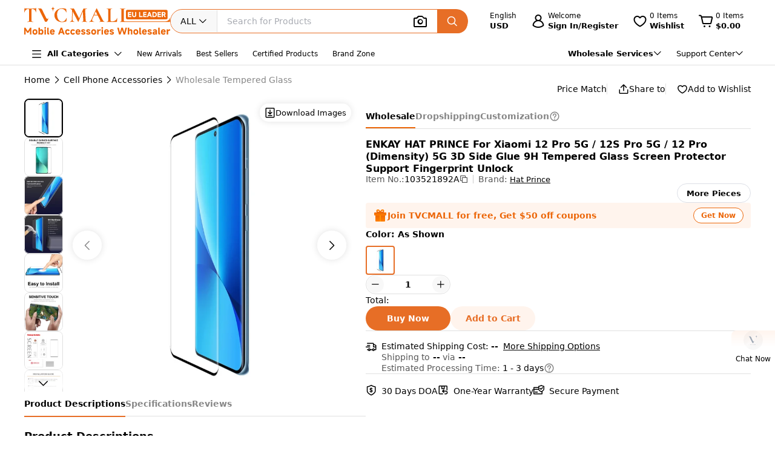

--- FILE ---
content_type: text/html;charset=utf-8
request_url: https://www.tvcmall.com/details/hat-prince-for-xiaomi-12-pro-3d-curved-anti-explosion-side-glue-9h-hardness-tempered-glass-full-screen-protector-sku103521892a.html
body_size: 157317
content:
<!DOCTYPE html>
<html  lang="en" dir="ltr">
<head><meta charset="utf-8">
<meta name="viewport" content="width=device-width">
<title>Wholesale ENKAY HAT PRINCE For Xiaomi 12 Pro 5G &#x2F; 12S Pro 5G  &#x2F; 12 Pro (Dimensity) 5G 3D Side Glue 9H Tempered Glass Screen Protector Support Fingerprint Unlock Custom Available - TVCMALL</title>
<link rel="preconnect" href="//img.tvcmall.com/">
<link rel="preconnect" href="//upload-img.tvc-mall.com/">
<meta name="p:domain_verify" content="61334a462ed991c637c3df101ccb67f6">
<link rel="icon" href="/favicon.ico">
<link rel="dns-prefetch" href="//img.tvcmall.com/">
<link rel="dns-prefetch" href="//upload-img.tvc-mall.com/">
<link rel="dns-prefetch" href="//vue.comm100.com/">
<link rel="dns-prefetch" href="//chatserver15.comm100.io/">
<link rel="preload" as="font" type="font/otf" crossorigin="anonymous" href="https://www.tvcmall.com/global_resources/fonts/montserrat/Montserrat-ExtraBold.otf">
<link rel="preload" as="style" href="https://src.tvcmall.com/global_resources/css/elementui/index.min.css?3.21.4">
<link rel="stylesheet" href="https://src.tvcmall.com/global_resources/css/elementui/index.min.css?3.21.4">
<link rel="preload" as="style" href="https://src.tvcmall.com/global_resources/iconfont/iconfont.css?3.21.4">
<link rel="stylesheet" href="https://src.tvcmall.com/global_resources/iconfont/iconfont.css?3.21.4">
<meta property="facebook-domain-verification" content="7k9kc6aem6yuqktub9m0t0x2sfodzd">
<link rel="canonical" href="https://www.tvcmall.com/details/hat-prince-for-xiaomi-12-pro-3d-curved-anti-explosion-side-glue-9h-hardness-tempered-glass-full-screen-protector-sku103521892a.html">
<link rel="alternate" media="only screen and (max-width: 640px)" href="https://m.tvcmall.com/details/hat-prince-for-xiaomi-12-pro-3d-curved-anti-explosion-side-glue-9h-hardness-tempered-glass-full-screen-protector-sku103521892a.html">
<link rel="alternate" hreflang="en" href="https://www.tvcmall.com/details/hat-prince-for-xiaomi-12-pro-3d-curved-anti-explosion-side-glue-9h-hardness-tempered-glass-full-screen-protector-sku103521892a.html">
<link rel="alternate" hreflang="fr" href="https://www.tvcmall.com/fr/details/hat-prince-for-xiaomi-12-pro-3d-curved-anti-explosion-side-glue-9h-hardness-tempered-glass-full-screen-protector-sku103521892a.html">
<link rel="alternate" hreflang="es" href="https://www.tvcmall.com/es/details/hat-prince-for-xiaomi-12-pro-3d-curved-anti-explosion-side-glue-9h-hardness-tempered-glass-full-screen-protector-sku103521892a.html">
<link rel="alternate" hreflang="ar" href="https://www.tvcmall.com/ar/details/hat-prince-for-xiaomi-12-pro-3d-curved-anti-explosion-side-glue-9h-hardness-tempered-glass-full-screen-protector-sku103521892a.html">
<link rel="alternate" hreflang="de" href="https://www.tvcmall.com/de/details/hat-prince-for-xiaomi-12-pro-3d-curved-anti-explosion-side-glue-9h-hardness-tempered-glass-full-screen-protector-sku103521892a.html">
<link rel="alternate" hreflang="da" href="https://www.tvcmall.com/da/details/hat-prince-for-xiaomi-12-pro-3d-curved-anti-explosion-side-glue-9h-hardness-tempered-glass-full-screen-protector-sku103521892a.html">
<link rel="alternate" hreflang="it" href="https://www.tvcmall.com/it/details/hat-prince-for-xiaomi-12-pro-3d-curved-anti-explosion-side-glue-9h-hardness-tempered-glass-full-screen-protector-sku103521892a.html">
<link rel="alternate" hreflang="sv" href="https://www.tvcmall.com/sv/details/hat-prince-for-xiaomi-12-pro-3d-curved-anti-explosion-side-glue-9h-hardness-tempered-glass-full-screen-protector-sku103521892a.html">
<link rel="alternate" hreflang="nl" href="https://www.tvcmall.com/nl/details/hat-prince-for-xiaomi-12-pro-3d-curved-anti-explosion-side-glue-9h-hardness-tempered-glass-full-screen-protector-sku103521892a.html">
<link rel="alternate" hreflang="pt" href="https://www.tvcmall.com/pt/details/hat-prince-for-xiaomi-12-pro-3d-curved-anti-explosion-side-glue-9h-hardness-tempered-glass-full-screen-protector-sku103521892a.html">
<link rel="alternate" hreflang="pl" href="https://www.tvcmall.com/pl/details/hat-prince-for-xiaomi-12-pro-3d-curved-anti-explosion-side-glue-9h-hardness-tempered-glass-full-screen-protector-sku103521892a.html">
<link rel="alternate" hreflang="ru" href="https://www.tvcmall.com/ru/details/hat-prince-for-xiaomi-12-pro-3d-curved-anti-explosion-side-glue-9h-hardness-tempered-glass-full-screen-protector-sku103521892a.html">
<script type="application/ld+json">{ "@context": "http://schema.org", "@type": "Organization", "name": "TVCMALL", "description": "TVCMall.com - Online wholesale mobile accessories for iPhone, iPad, Samsung, Huawei, Xiaomi and Oppo from China. 200,000+ Mobile Accessories Supplier.", "url": "https://www.tvcmall.com/", "logo": "https://www.tvcmall.com/logo.svg", "email": "sales@tvc-mall.com", "address": { "@type": "PostalAddress", "addressCountry": "China", "postalCode": "518000", "streetAddress": "Bei'er Rd 2, BanTian Avenue" }, "sameAs": [ "https://www.facebook.com/TVCMALLLTD", "https://twitter.com/tvcmall_com", "https://www.instagram.com/tvcmall/", "https://pinterest.com/tvcmall/", "https://www.youtube.com/user/tvcmall" ], "contactPoint": [ { "@type": "ContactPoint", "contactType": "customer service", "email": "sales@tvc-mall.com", "url": "https://www.tvcmall.com" } ] }</script>
<script>window.ckySettings = { documentLang: "en" };</script>
<link rel="preload" as="image" href="https://src.tvcmall.com/global_resources/image/logo-25-9-10/PC/en.svg">
<link rel="preload" as="image" href="https://src.tvcmall.com/dynamic-staticfiles/ssr__global_resources__image__pc-payment-25-7/payment1__png.webp">
<meta name="description" content="Wholesale ENKAY HAT PRINCE For Xiaomi 12 Pro 5G / 12S Pro 5G  / 12 Pro (Dimensity) 5G 3D Side Glue 9H Tempered Glass Screen Protector Support Fingerprint Unlock online at TVCMALL ChinaShopping platform. Bulk buy with custom options, wholesale discounts & dropshipping with no MOQ.">
<meta name="keywords" content="ENKAY HAT PRINCE For Xiaomi 12 Pro 5G / 12S Pro 5G  / 12 Pro (Dimensity) 5G 3D Side Glue 9H Tempered Glass Screen Protector Support Fingerprint Unlock wholesale,ENKAY HAT PRINCE For Xiaomi 12 Pro 5G / 12S Pro 5G  / 12 Pro (Dimensity) 5G 3D Side Glue 9H Tempered Glass Screen Protector Support Fingerprint Unlock bulk buy,ENKAY HAT PRINCE For Xiaomi 12 Pro 5G / 12S Pro 5G  / 12 Pro (Dimensity) 5G 3D Side Glue 9H Tempered Glass Screen Protector Support Fingerprint Unlock dropshipping,ENKAY HAT PRINCE For Xiaomi 12 Pro 5G / 12S Pro 5G  / 12 Pro (Dimensity) 5G 3D Side Glue 9H Tempered Glass Screen Protector Support Fingerprint Unlock custom">
<meta property="og:type" content="product">
<meta property="og:title" content="ENKAY HAT PRINCE For Xiaomi 12 Pro 5G / 12S Pro 5G  / 12 Pro (Dimensity) 5G 3D Side Glue 9H Tempered Glass Screen Protector Support Fingerprint Unlock">
<meta property="og:description" content="Wholesale ENKAY HAT PRINCE For Xiaomi 12 Pro 5G / 12S Pro 5G  / 12 Pro (Dimensity) 5G 3D Side Glue 9H Tempered Glass Screen Protector Support Fingerprint Unlock online at TVCMALL ChinaShopping platform. Bulk buy with custom options, wholesale discounts & dropshipping with no MOQ.">
<meta property="og:image" content="https://img.tvcmall.com/dynamic/uploads/details/220x220_103521892A-1.webp">
<meta property="og:url" content="https://www.tvcmall.com/details/hat-prince-for-xiaomi-12-pro-3d-curved-anti-explosion-side-glue-9h-hardness-tempered-glass-full-screen-protector-sku103521892a.html">
<meta property="og:site_name" content="tvcmall">
<meta property="product:price:amount" content="2.73">
<meta property="product:price:currency" content="USD">
<meta property="og:availability" content="instock">
<meta name="twitter:card" content="summary_large_image">
<meta name="twitter:site" content="@tvcmall_com">
<script type="application/ld+json">{"@context":"https://schema.org/","@type":"Product","name":"ENKAY HAT PRINCE For Xiaomi 12 Pro 5G / 12S Pro 5G  / 12 Pro (Dimensity) 5G 3D Side Glue 9H Tempered Glass Screen Protector Support Fingerprint Unlock","description":"ENKAY HAT PRINCE For Xiaomi 12 Pro 5G / 12S Pro 5G  / 12 Pro (Dimensity) 5G 3D Side Glue 9H Tempered Glass Screen Protector Support Fingerprint Unlock\n\n\n&nbsp;【Advanced Tempered Glass】This screen protector is made of high-quality tempered glass with a hardness of 9H, providing super strong scratch shatter protection&nbsp;\n【High Transparency】This protector offers high transparency, providing a crystal-clear visual experience, retaining the original screen's vibrant colors and clear details&nbsp;\n【3D Curved Edge Design for Full Coverage】This protector features a 3D curved edge design, providing full coverage and protection for the screen&nbsp;\n【Bubble-Installation】This screen protector is designed for bubble-free installation, ensuring a flawless application process with no hassle\n【Hot Bending Curved Surface】Real machine mold opening, full screen coverage, all-round protection\n【One Second Unlock】Nano-level glue, fast ldentification, instant unlock with your fingerprint\n\n","image":"https://img.tvcmall.com/dynamic/uploads/details/220x220_103521892A-1.webp","sku":"103521892A","brand":{"@type":"Brand","name":"Hat Prince"},"offers":{"@type":"Offer","url":"https://www.tvcmall.com/details/hat-prince-for-xiaomi-12-pro-3d-curved-anti-explosion-side-glue-9h-hardness-tempered-glass-full-screen-protector-sku103521892a.html","priceCurrency":"USD","price":2.73,"availability":"instock"}}</script>
<script type="application/ld+json">{ "@context": "http://schema.org/", "@type": "BreadcrumbList", "itemListElement": [{"@type":"ListItem","position":1,"item":{"name":"Home","@id":"https://www.tvcmall.com/"}},{"@type":"ListItem","position":2,"item":{"name":"Cell Phone Accessories","@id":"/c/cell-phone-accessories-c119887/"}},{"@type":"ListItem","position":3,"item":{"name":"Wholesale Tempered Glass","@id":"/c/tempered-glass-c119960/"}}] }</script>
<link rel="preload" as="image" href="https://src.tvcmall.com/global_resources/image/pl.svg">
<style>.text-truncate[data-v-c0129362]{overflow:hidden;text-overflow:ellipsis;white-space:nowrap}.more-option[data-v-c0129362]{text-decoration:underline}
</style>
<style>.text-truncate[data-v-f229e0cd]{overflow:hidden;text-overflow:ellipsis;white-space:nowrap}.tool-bar .item+.item[data-v-f229e0cd]{border-left:1px solid #e0e0e0;padding-left:18px}html[dir=rtl] .tool-bar .item+.item[data-v-f229e0cd]{border-left:none;border-right:1px solid #e0e0e0;padding-left:0;padding-right:18px}
</style>
<style>.text-truncate[data-v-a906c01c]{overflow:hidden;text-overflow:ellipsis;white-space:nowrap}.product-NotForSale[data-v-a906c01c]{display:flex;justify-content:space-between}.product-NotForSale .left-img[data-v-a906c01c]{align-items:center;border:1px solid #d9dde2;display:flex;flex:0 0 580px;height:580px;justify-content:center;width:580px}.product-NotForSale .txt-box[data-v-a906c01c]{flex:1 1 auto;overflow-wrap:break-word;padding-left:80px}.product-NotForSale h2[data-v-a906c01c]{color:#9aa5b3;font-size:16px;line-height:26px;margin-bottom:24px}.product-NotForSale p[data-v-a906c01c]{font-size:14px}.product-NotForSale p a[data-v-a906c01c]{color:#da763a;text-decoration:underline}
</style>
<style>.text-truncate[data-v-5f1b6acd]{overflow:hidden;text-overflow:ellipsis;white-space:nowrap}.step+.step .step-icon[data-v-5f1b6acd]{position:relative}.step+.step .step-icon[data-v-5f1b6acd]:after{background-color:#fff;content:"";display:block;height:16px;left:50%;position:absolute;transform:translate(-50%);transform:translateY(-120%);width:1px}
</style>
<style>.text-truncate[data-v-1c297043]{overflow:hidden;text-overflow:ellipsis;white-space:nowrap}.scroll-wrapper[data-v-1c297043] .content{margin-bottom:-300px;margin-top:-100px;padding-bottom:300px;padding-top:100px}.scroll-wrapper[data-v-1c297043] .goods-item{flex:0 0 auto;width:16.6%}@media only screen and (min-width:1200px) and (max-width:1439px){.scroll-wrapper[data-v-1c297043] .goods-item{width:20%}}@media screen and (max-width:1199px){.scroll-wrapper[data-v-1c297043] .goods-item{width:25%}}
</style>
<style>.text-truncate[data-v-dd2fbce3]{overflow:hidden;text-overflow:ellipsis;white-space:nowrap}[data-v-dd2fbce3] .el-input-group__append,[data-v-dd2fbce3] .el-input-group__prepend{background-color:#f7f7f7}.table-rounded-corners[data-v-dd2fbce3]{border-radius:10px;font-size:12px;overflow:hidden}.table-rounded-corners .iconfont[data-v-dd2fbce3]{font-size:16px!important;font-weight:400!important}.table-rounded-corners[data-v-dd2fbce3] .el-table__header-wrapper th{background-color:#f7f7f7;color:#343332;font-size:12px;font-weight:700}.table-rounded-corners[data-v-dd2fbce3] .el-table__header-wrapper th .cell{line-height:15px}.table-rounded-corners[data-v-dd2fbce3] .el-table__header-wrapper th:first-child{border-right:none;border-top-left-radius:10px}.table-rounded-corners[data-v-dd2fbce3] .el-table__header-wrapper th:last-child{border-left:none;border-top-right-radius:10px}.table-rounded-corners[data-v-dd2fbce3] .el-table__header-wrapper th:not(:first-child){border-left:none;border-right:none}.table-rounded-corners[data-v-dd2fbce3] .el-table__body-wrapper tbody tr td{color:#606266}.table-rounded-corners[data-v-dd2fbce3] .el-table__body-wrapper tbody tr:last-child td:first-child{border-bottom-left-radius:10px;border-right:none}.table-rounded-corners[data-v-dd2fbce3] .el-table__body-wrapper tbody tr:last-child td:last-child{border-bottom-right-radius:10px;border-left:none}.table-rounded-corners[data-v-dd2fbce3] .el-table__body-wrapper tbody tr td:first-child{border-left:none;border-right:none}.table-rounded-corners[data-v-dd2fbce3] .el-table__body-wrapper tbody tr td:not(:first-child){border-left:none;border-right:none}[data-v-dd2fbce3] .el-collapse{border:none}[data-v-dd2fbce3] .el-collapse .el-collapse-item__header{border-bottom:none}[data-v-dd2fbce3] .el-collapse .el-collapse-item__content{padding-bottom:0}[data-v-dd2fbce3] .el-collapse .el-collapse-item__wrap{border-bottom:none}.tvc-tabs[data-v-dd2fbce3] .el-tabs__item:not(.is-active){font-weight:400!important}.tvc-num-input.right[data-v-dd2fbce3] .el-input__inner{margin-right:45px}.tvc-num-input.left[data-v-dd2fbce3] .el-input__inner{margin-left:45px}[data-v-dd2fbce3] .hidden-required .el-form-item__error{display:none}
</style>
<style>.text-truncate[data-v-c0d2eaf4]{overflow:hidden;text-overflow:ellipsis;white-space:nowrap}.common-to-top__popover.el-popover.el-popper[data-v-c0d2eaf4]{min-width:210px;padding:0!important}.common-to-top__wrapper[data-v-c0d2eaf4]{align-items:center;background:linear-gradient(180deg,rgba(255,244,237,.9),hsla(0,0%,100%,.9) 48.4%);border-radius:8px 0 0 8px;bottom:120px;display:flex;flex-direction:column;justify-content:center;line-height:normal;position:fixed;right:0;width:72px;z-index:199}.common-to-top__wrapper.common-to-top__wrapper-show[data-v-c0d2eaf4]{display:flex}.common-to-top__wrapper[data-v-c0d2eaf4]:has(.common-to-top__item){border:1px solid #f8f8f8;box-shadow:0 0 12px #0000001f;padding:16px 0}.common-to-top__item[data-v-c0d2eaf4]{align-items:center;cursor:pointer;display:flex;flex-direction:column;width:100%}.common-to-top__item-txt[data-v-c0d2eaf4]{color:#000;font-size:12px;margin-top:8px;text-align:center}.common-to-top__item+.common-to-top__item[data-v-c0d2eaf4]{margin-top:16px}.common-to-top__avatar[data-v-c0d2eaf4]{border-radius:50%;height:32px;width:32px}.common-to-top__avatar>img[data-v-c0d2eaf4]{border-radius:50%;height:100%;-o-object-fit:cover;object-fit:cover;width:100%}.common-to-top__contact[data-v-c0d2eaf4]{box-sizing:border-box;padding:8px 0;width:100%}.common-to-top__contact-item[data-v-c0d2eaf4]{align-items:center;display:flex;height:32px;padding:0 16px}.common-to-top__contact-item-pointer[data-v-c0d2eaf4]{cursor:pointer}.common-to-top__contact-item[data-v-c0d2eaf4]:hover{background:#fff4ed}.common-to-top__contact-link[data-v-c0d2eaf4]{align-items:center;display:flex}.common-to-top__contact-txt[data-v-c0d2eaf4]{color:#000;font-size:14px;margin-left:8px}.common-to-top__contact-txt-line[data-v-c0d2eaf4]{text-decoration:underline}
</style>
<style>.text-truncate{overflow:hidden;text-overflow:ellipsis;white-space:nowrap}.detail{position:relative}.detail .wrapper-right{height:-moz-fit-content;height:fit-content;position:sticky;top:122px}@media screen and (min-width:1440px){.detail .wrapper-left{width:704px}.detail .wrapper-right{flex:1 1 0%}}@media screen and (max-width:1439px) and (min-width:1121px){.detail .wrapper-left{width:564px}.detail .wrapper-right{flex:1 1 0%}.detail .wrapper-right .operator button{width:140px}}@media screen and (max-width:1120px){.detail .wrapper-left{flex:1 1 0%}.detail .wrapper-right{width:440px}.detail .wrapper-right .operator button{width:140px}}@media screen and (min-width:1441px){.detail .wrapper-content{grid-column-gap:64px;-moz-column-gap:64px;column-gap:64px}}@media screen and (max-width:1440px){.detail .wrapper-content{grid-column-gap:32px;-moz-column-gap:32px;column-gap:32px}}.detail .related-search__wrapper{background-color:transparent}.detail .detail-operator{width:100%}.detail .detail-operator .disabled-buy-now{background-color:#ccc;cursor:not-allowed}.detail .detail-operator .disabled-add-to-card{background-color:#f8f8f8;color:#ccc;cursor:not-allowed}.detail .detail-operator .cursor-not-allowed .iconfont{color:#878787!important}.detail .detail-operator .number{padding:0 4px;width:60px}.detail .detail-operator .number::-webkit-inner-spin-button,.detail .detail-operator .number::-webkit-outer-spin-button{-webkit-appearance:none;margin:0}.detail .detail-operator .tvc-button{align-items:center;display:flex;justify-content:center}.detail .detail-operator .tvc-button:hover{opacity:.8}@media screen and (min-width:1440px){.detail .detail-operator .operator{flex-wrap:wrap}.detail .detail-operator .tvc-button{width:240px}}@media screen and (max-width:1439px){.detail .detail-operator .tvc-button{flex:1 1 0%}.detail .detail-operator .wish-notice{display:none}}.detail .sales-manager{background:linear-gradient(180deg,#fff4ed,#fff 51.04%);border:1px solid var(--Line-gray,#e0e0e0)}@media screen and (max-width:1440px){.detail .sales-manager>.leftCont{width:100%}.detail .sales-manager>.leftCont>div{flex:1}.detail .sales-manager>.leftCont .com-lay{justify-content:flex-start!important}.detail .sales-manager>.leftCont .com-lay>div{flex:1 1 0%}.detail .sales-manager .sm-hide{display:none}}.detail .sales-manager .avatar{aspect-ratio:1/1;height:60px;width:60px}@media screen and (max-width:1120px){.detail .sales-manager .avatar{height:60px;width:60px}}@media screen and (min-width:1121px){.detail .sales-manager .avatar{height:60px;width:60px}}.detail .prices .item-wrapper{background-color:#f8f8f8;border:2px solid #f8f8f8}.detail .prices .item-wrapper .units{color:#575757}.detail .prices .item-wrapper.active{background-color:#fff4ed;border:2px solid #ec6608}.detail .prices .item-wrapper.active .units{color:#000}.detail .prices .item-wrapper.active .price{font-weight:700}.detail .prices .item-wrapper:hover:not(.disabled){border:2px solid #ec6608}.detail .prices .item-wrapper.disabled{background-color:#eee;border:2px solid #eee;cursor:not-allowed}.detail .prices .item-wrapper.disabled .price,.detail .prices .item-wrapper.disabled .units{color:#878787}.detail .detail-colors{overflow:hidden;width:100%}.detail .detail-colors .colors .active{border:2px solid #e76e26}.detail .detail-colors .no-image{margin-bottom:8px}.detail .detail-colors .no-image .item.active{border-color:transparent;color:#e76e26;font-weight:700;position:relative}.detail .detail-colors .no-image .item.active:before{border:2px solid #e76e26;border-radius:4px;bottom:0;content:"";left:0;position:absolute;right:0;top:0}.detail .detail-colors .no-image .item:hover{border-color:transparent;color:#e76e26;position:relative}.detail .detail-colors .no-image .item:hover:before{border:2px solid #e76e26;border-radius:4px;bottom:0;content:"";left:0;position:absolute;right:0;top:0}.detail .detail-tab{background-color:#fff;line-height:40px;position:sticky;top:107px;z-index:29}@media screen and (min-width:1121px){.detail .detail-tab{grid-column-gap:32px;-moz-column-gap:32px;column-gap:32px}}@media screen and (max-width:1120px){.detail .detail-tab{grid-column-gap:16px;-moz-column-gap:16px;column-gap:16px}}.detail .detail-tab .item{position:relative}.detail .detail-tab .item.active .name{color:#000!important}.detail .detail-tab .item.active:after{background-color:#e76e26;content:"";display:block;height:2px;position:absolute;width:100%}.detail .product-descriptions .description .system-title{color:#000;font-size:14px;font-weight:700;padding-bottom:8px}.detail .product-descriptions .description ul{list-style-type:disc;padding-left:20px}.detail .product-descriptions .description ul li{color:#000;font-size:14px;font-weight:400;padding-left:0}.detail .product-descriptions .description ul li::marker,.detail .product-descriptions .description ul li:before{display:none;width:0}.detail .product-descriptions .see-more{position:relative}.detail .product-descriptions .see-more:before{background-color:#000;bottom:2px;content:"";display:inline-block;height:.8px;position:absolute;width:100%}.detail .product-descriptions .see-more:hover{color:#e76e26}.detail .product-descriptions .see-more:hover:before{background-color:#e76e26}.detail .product-descriptions .see-more:hover .iconfont{color:#e76e26!important}.detail .product-descriptions .video-box{border-radius:8px;margin-bottom:16px}.detail .product-descriptions .video-box iframe{border-radius:8px;max-height:400px;width:100%!important}.detail table,.detail td{font-size:14px;font-weight:400;line-height:22px;padding:13px 8px}.detail table tr:last-child{border-bottom:1px solid #f8f8f8}.detail td:first-child{color:#575757;font-size:14px;font-weight:400;width:200px}.detail .specifications tr:nth-child(odd){background-color:#f8f8f8}.detail .real-pic{position:relative}.detail .real-pic img{width:100%}.detail .real-pic .more{align-items:flex-end;background:linear-gradient(180deg,hsla(0,0%,100%,0),#fff);display:flex;height:40px;justify-content:center}.detail .real-pic .more.collapsed{bottom:0;left:0;position:absolute;right:0;z-index:1}.detail .real-pic .more.expanded{margin-top:-20px}.detail .real-pic .see-more{position:relative}.detail .real-pic .see-more:before{background-color:#000;bottom:2px;content:"";display:inline-block;height:.8px;position:absolute;width:100%}.detail .real-pic .see-more:hover{color:#e76e26}.detail .real-pic .see-more:hover:before{background-color:#e76e26}.detail .real-pic .see-more:hover .iconfont{color:#e76e26!important}.detail .reviewsBox{border-bottom:1px solid #e0e0e0;border-top:1px solid #e0e0e0}.detail .reviewsBox h2{height:53px}.detail .reviewsBox .open .iconfont{transform:rotate(180deg)}.shipping-dialog table{border-collapse:separate;border-radius:8px;border-spacing:0;empty-cells:hide}.shipping-dialog table thead tr th:first-child{border-left:1px solid #d9dde2;border-top-left-radius:8px}.shipping-dialog table thead tr th:last-child{border-top-right-radius:8px}.shipping-dialog table thead tr th{border-bottom:1px solid #d9dde2;border-right:1px solid #d9dde2;border-top:1px solid #d9dde2}.shipping-dialog table tbody tr td:first-child{border-left:1px solid #d9dde2}.shipping-dialog table tbody tr td{border-bottom:1px solid #d9dde2;border-right:1px solid #d9dde2}.shipping-dialog table tbody tr:last-child td:first-child{border-bottom-left-radius:8px}.shipping-dialog table tbody tr:last-child td:last-child{border-bottom-right-radius:8px}.shipping-dialog th{line-height:normal;padding:11px 16px}.shipping-dialog td{line-height:normal;padding:6px 16px}.shipping-dialog td,.shipping-dialog th{color:#000;text-align:left}.shipping-dialog th{font-size:14px;font-weight:700}.shipping-dialog td{font-size:14px;font-weight:400}html[dir=rtl] .shipping-dialog table thead tr th:first-child{border-left:none;border-right:1px solid #d9dde2;border-top-left-radius:0;border-top-right-radius:8px}html[dir=rtl] .shipping-dialog table thead tr th:last-child{border-left:1px solid #d9dde2;border-top-left-radius:8px;border-top-right-radius:0}html[dir=rtl] .shipping-dialog table tbody tr td{border-left:1px solid #d9dde2;border-right:0}html[dir=rtl] .shipping-dialog table tbody tr:last-child td:last-child{border-radius:0}html[dir=rtl] .shipping-dialog table tbody td:first-child{border-bottom-left-radius:0;border-right:1px solid #d9dde2}.detail-authorization-img-module{margin:20px 0}.detail-authorization-img-module,.detail-img-module .detail-img__imgbox{display:flex;justify-content:center}.detail-img-module .detail-img__imgbox.mb{margin-bottom:20px}.detail-related-goods-module{margin-bottom:56px}.detail-related-goods-module .detail-related-goods__title{font-family:Montserrat,system-ui;font-size:24px;font-weight:800;line-height:normal;padding:64px 0 24px;text-align:center}.detail-recommend-goods-module{margin-bottom:56px}.detail-recommend-goods-module .detail-recommend-goods__title{font-size:24px;font-weight:800;line-height:normal;margin:64px auto 0;text-align:center}.detail-recommend-goods-module .detail-recommend-goods__main{align-items:flex-start;display:flex;flex-wrap:wrap;padding-top:24px}.detail-recommend-goods-module .detail-recommend-goods__main .goods-item{width:16.6666666667%}@media screen and (max-width:1530px){.detail-recommend-goods-module .detail-recommend-goods__main .goods-item{width:20%}}.detail-tabs{align-items:center;background-color:#fff;border-bottom:1px solid #e0e0e0;-moz-column-gap:32px;column-gap:32px;display:flex;font-size:14px;justify-content:flex-start;line-height:40px;position:sticky;top:0;z-index:99999}.detail-tabs li{color:#878787;cursor:pointer;font-weight:700;position:relative}.detail-tabs li.active{color:#000}.detail-tabs li.active:after{background-color:#ec6608;bottom:0;content:"";font-size:0;height:2px;left:0;line-height:0;position:absolute;right:0}.bottom-sticky{background-color:#fff;border-top:1px solid #eee;bottom:0;padding:8px 0;position:fixed;z-index:99999}.detail .el-image-viewer__wrapper .album__video-box{align-items:center;background-color:#000;color:#fff;display:flex;height:750px;justify-content:center;left:50%;position:absolute;top:50%;transform:translate(-50%,-50%);width:750px;z-index:1}.detail .el-image-viewer__wrapper .album__video-box iframe{height:100%!important;width:100%!important}.detail .el-image-viewer__wrapper .album__video-box .el-image-viewer__actions{display:none}.pic-preview{max-height:685px;max-width:720px}.pic-preview .pic .left{flex:none}@media screen and (min-width:1121px){.pic-preview .pic .left{width:64px}.pic-preview .pic .left .left-pic{border-radius:8px;overflow:hidden;width:100%}}@media screen and (max-width:1120px){.pic-preview .pic .left{width:56px}.pic-preview .pic .left .left-pic{border-radius:8px;overflow:hidden;width:100%}}.pic-preview .pic .left .left-pic{flex:0 0 auto;position:relative}.pic-preview .pic .left .left-pic:after{border:1px solid #e0e0e0;border-radius:8px;bottom:0;content:"";display:block;left:0;position:absolute;right:0;top:0}.pic-preview .pic .left .left-pic.active:after{border-color:#000;border-width:2px}.pic-preview .pic .left .left-pic.video-icon:before{background:url([data-uri]) no-repeat;background-size:100% 100%;box-sizing:border-box;content:" ";display:inline-block;height:18px;left:50%;position:absolute;top:50%;transform:translate(-50%,-50%);width:24px}.pic-preview .pic .left .left-pic .small-pic{height:100%;width:100%}.pic-preview .pic .right{position:relative}@media screen and (min-width:1440px){.pic-preview .pic .right{height:624px;width:624px}}@media screen and (max-width:1439px) and (min-width:1121px){.pic-preview .pic .right{height:484px;width:484px}}@media screen and (max-width:1120px){.pic-preview .pic .right{flex:1 1 0%;max-width:484px}}.pic-preview .pic .right img{cursor:zoom-in!important}.pic-preview .pic .right .soldout{align-items:center;background-color:#0000004d;border-radius:120px;display:flex;height:240px;justify-content:center;left:calc(50% - 120px);position:absolute;top:calc(50% - 120px);width:240px;z-index:9}.pic-preview .pic .right .soldout span{color:#fff;font-size:28px;font-weight:700}.pic-preview .pic .right .video-item-box{align-items:center;aspect-ratio:1/1;background-color:#f8f8f8;display:flex;flex:0 0 auto;height:100%;justify-content:center;width:100%}.pic-preview .pic .right .video-item-box iframe{height:100%!important;width:100%!important}.pic-preview .pic .right .big-pic{aspect-ratio:1/1;flex:0 0 auto}.custom-services .shipping-method-dialog table thead{background-color:#f8f8f8;font-size:14px;font-weight:700;line-height:40px;text-align:left}.custom-services .shipping-method-dialog table tbody{line-height:48px;text-align:left}.custom-services .shipping-method-dialog table td,.custom-services .shipping-method-dialog table th{padding:0 16px}.custom-services .services .custom-detials .item:not(:last-child){border-right:1px solid #e0e0e0;margin-right:16px;padding-right:16px}.custom-services .services .custom-product-steps .item:not(:last-child){flex:1 1 0%}.custom-services .services .custom-product-steps .item:last-child{width:70px!important}.custom-services .services .custom-product-steps .item:not(:last-child){position:relative}.custom-services .services .custom-product-steps .item:not(:last-child):after{background-color:#fff;content:"";display:block;height:2px;left:16px;position:absolute;top:13px;width:100%;z-index:0}
</style>
<style>.text-truncate[data-v-964bfda6]{overflow:hidden;text-overflow:ellipsis;white-space:nowrap}.share-icon:hover .iconfont[data-v-964bfda6]{color:#e76e26!important}
</style>
<style>.text-truncate[data-v-4cbcd900]{overflow:hidden;text-overflow:ellipsis;white-space:nowrap}.common-to-top__popover.el-popover.el-popper[data-v-4cbcd900]{min-width:210px;padding:0}.common-to-top__wrapper[data-v-4cbcd900]{align-items:center;background:linear-gradient(180deg,rgba(255,244,237,.9),hsla(0,0%,100%,.9) 48.4%);border-radius:8px 0 0 8px;bottom:120px;display:flex;flex-direction:column;justify-content:center;line-height:normal;position:fixed;right:0;width:72px;z-index:2000}.common-to-top__wrapper.common-to-top__wrapper-show[data-v-4cbcd900]{display:flex}.common-to-top__wrapper[data-v-4cbcd900]:has(.common-to-top__item){border:1px solid #f8f8f8;box-shadow:0 0 12px #0000001f;padding:16px 0}.common-to-top__item[data-v-4cbcd900]{align-items:center;cursor:pointer;display:flex;flex-direction:column;width:100%}.common-to-top__item-txt[data-v-4cbcd900]{color:#000;font-size:12px;margin-top:8px;text-align:center}.common-to-top__item+.common-to-top__item[data-v-4cbcd900]{margin-top:16px}.common-to-top__avatar[data-v-4cbcd900]{border-radius:50%;height:32px;width:32px}.common-to-top__avatar>img[data-v-4cbcd900]{border-radius:50%;height:100%;-o-object-fit:cover;object-fit:cover;width:100%}.common-to-top__contact[data-v-4cbcd900]{box-sizing:border-box;padding:8px 0;width:100%}.common-to-top__contact-item[data-v-4cbcd900]{align-items:center;display:flex;height:32px;padding:0 16px}.common-to-top__contact-item-pointer[data-v-4cbcd900]{cursor:pointer}.common-to-top__contact-item[data-v-4cbcd900]:hover{background:#fff4ed}.common-to-top__contact-link[data-v-4cbcd900]{align-items:center;display:flex}.common-to-top__contact-txt[data-v-4cbcd900]{color:#000;font-size:14px;margin-left:8px}.common-to-top__contact-txt-line[data-v-4cbcd900]{text-decoration:underline}
</style>
<style>*,:after,:before{border:0 solid #e5e7eb;box-sizing:border-box}*{--tw-ring-inset:var(--tw-empty, );--tw-ring-offset-width:0px;--tw-ring-offset-color:#fff;--tw-ring-color:rgba(59,130,246,.5);--tw-ring-offset-shadow:0 0 #0000;--tw-ring-shadow:0 0 #0000;--tw-shadow:0 0 #0000}:root{-moz-tab-size:4;-o-tab-size:4;tab-size:4}:-moz-focusring{outline:1px dotted ButtonText}:-moz-ui-invalid{box-shadow:none}::moz-focus-inner{border-style:none;padding:0}::-webkit-inner-spin-button,::-webkit-outer-spin-button{height:auto}::-webkit-search-decoration{-webkit-appearance:none}::-webkit-file-upload-button{-webkit-appearance:button;font:inherit}[type=search]{-webkit-appearance:textfield;outline-offset:-2px}abbr[title]{-webkit-text-decoration:underline dotted;text-decoration:underline dotted}a{color:inherit;text-decoration:inherit}body{line-height:inherit}body,button,input{font-family:inherit;margin:0}button,input{color:inherit;font-size:100%;line-height:1.15;line-height:inherit;padding:0}button{background-color:transparent;background-image:none;text-transform:none}[type=button],[type=reset],[type=submit],button{-webkit-appearance:button}[role=button],button{cursor:pointer}html{-webkit-text-size-adjust:100%;font-family:ui-sans-serif,system-ui,-apple-system,BlinkMacSystemFont,Segoe UI,Roboto,Helvetica Neue,Arial,Noto Sans,sans-serif,Apple Color Emoji,Segoe UI Emoji,Segoe UI Symbol,Noto Color Emoji;line-height:1.5}dd,dl,h1,h2,h3,h4,h5,p,pre{margin:0}h1,h2,h3,h4,h5{font-size:inherit;font-weight:inherit}img{border-style:solid}input::placeholder{color:#9ca3af;opacity:1}input::webkit-input-placeholder{color:#9ca3af;opacity:1}input::-moz-placeholder{color:#9ca3af;opacity:1}input:-ms-input-placeholder{color:#9ca3af;opacity:1}input::-ms-input-placeholder{color:#9ca3af;opacity:1}iframe,img,svg,video{display:block;vertical-align:middle}img,video{height:auto;max-width:100%}kbd,pre{font-family:ui-monospace,SFMono-Regular,Menlo,Monaco,Consolas,Liberation Mono,Courier New,monospace;font-size:1em}strong{font-weight:bolder}table{border-collapse:collapse;border-color:inherit;text-indent:0}ul{list-style:none;margin:0;padding:0}.container{width:100%}@media (min-width:373px){.container{max-width:373px}}@media (min-width:767px){.container{max-width:767px}}@media (min-width:1025px){.container{max-width:1025px}}@media (min-width:1530px){.container{max-width:1530px}}@media (min-width:1920px){.container{max-width:1920px}}.bg-\[\#fff\]{--tw-bg-opacity:1;background-color:rgba(255,255,255,var(--tw-bg-opacity))}.bg-primary{--tw-bg-opacity:1;background-color:rgba(236,102,8,var(--tw-bg-opacity))}.bg-\[\#FFF4ED\]{--tw-bg-opacity:1;background-color:rgba(255,244,237,var(--tw-bg-opacity))}.bg-\[\#F8F8F8\]{--tw-bg-opacity:1;background-color:rgba(248,248,248,var(--tw-bg-opacity))}.bg-\[\#E0E0E0\]{--tw-bg-opacity:1;background-color:rgba(224,224,224,var(--tw-bg-opacity))}.bg-\[\#f8f8f8\]{--tw-bg-opacity:1;background-color:rgba(248,248,248,var(--tw-bg-opacity))}.bg-\[\#EC6608\]{--tw-bg-opacity:1;background-color:rgba(236,102,8,var(--tw-bg-opacity))}.bg-white{--tw-bg-opacity:1;background-color:rgba(255,255,255,var(--tw-bg-opacity))}.hover\:bg-\[\#FFF4ED\]:hover{--tw-bg-opacity:1;background-color:rgba(255,244,237,var(--tw-bg-opacity))}.\!bg-primary{--tw-bg-opacity:1!important;background-color:rgba(236,102,8,var(--tw-bg-opacity))!important}.bg-\[\#000000a6\]{--tw-bg-opacity:.6509803921568628;background-color:rgba(0,0,0,var(--tw-bg-opacity))}.hover\:bg-\[\#fff4ed\]:hover{--tw-bg-opacity:1;background-color:rgba(255,244,237,var(--tw-bg-opacity))}.bg-\[\#1877F2\]{--tw-bg-opacity:1;background-color:rgba(24,119,242,var(--tw-bg-opacity))}.bg-\[\#000\]{--tw-bg-opacity:1;background-color:rgba(0,0,0,var(--tw-bg-opacity))}.bg-\[\#FF0000\]{--tw-bg-opacity:1;background-color:rgba(255,0,0,var(--tw-bg-opacity))}.bg-\[\#ff4500\]{--tw-bg-opacity:1;background-color:rgba(255,69,0,var(--tw-bg-opacity))}.bg-\[\#E1E1E1\]{--tw-bg-opacity:1;background-color:rgba(225,225,225,var(--tw-bg-opacity))}.bg-\[\#fffc\]{--tw-bg-opacity:.8;background-color:rgba(255,255,255,var(--tw-bg-opacity))}.bg-gray-200{--tw-bg-opacity:1;background-color:rgba(229,231,235,var(--tw-bg-opacity))}.hover\:bg-gray-50:hover{--tw-bg-opacity:1;background-color:rgba(249,250,251,var(--tw-bg-opacity))}.bg-\[\#FF5512\]{--tw-bg-opacity:1;background-color:rgba(255,85,18,var(--tw-bg-opacity))}.bg-\[\#FFDDD0\]{--tw-bg-opacity:1;background-color:rgba(255,221,208,var(--tw-bg-opacity))}.bg-black\/20{--tw-bg-opacity:.2;background-color:rgba(0,0,0,var(--tw-bg-opacity))}.bg-\[\#FFFFFF\]{--tw-bg-opacity:1;background-color:rgba(255,255,255,var(--tw-bg-opacity))}.hover\:bg-primary:hover{--tw-bg-opacity:1;background-color:rgba(236,102,8,var(--tw-bg-opacity))}.bg-\[\#CCC\]{--tw-bg-opacity:1;background-color:rgba(204,204,204,var(--tw-bg-opacity))}.\!bg-white{--tw-bg-opacity:1!important;background-color:rgba(255,255,255,var(--tw-bg-opacity))!important}.bg-\[\#F7F7F7\]{--tw-bg-opacity:1;background-color:rgba(247,247,247,var(--tw-bg-opacity))}.bg-\[\#E76E26\]{--tw-bg-opacity:1;background-color:rgba(231,110,38,var(--tw-bg-opacity))}.bg-\[\#0000004D\]{--tw-bg-opacity:.30196078431372547;background-color:rgba(0,0,0,var(--tw-bg-opacity))}.bg-\[\#FFFFFFCC\]{--tw-bg-opacity:.8;background-color:rgba(255,255,255,var(--tw-bg-opacity))}.bg-\[\#DCDFE6\]{--tw-bg-opacity:1;background-color:rgba(220,223,230,var(--tw-bg-opacity))}.bg-\[\#f7f7f7\]{--tw-bg-opacity:1;background-color:rgba(247,247,247,var(--tw-bg-opacity))}.bg-\[\#FAFAFA\]{--tw-bg-opacity:1;background-color:rgba(250,250,250,var(--tw-bg-opacity))}.bg-\[\#FFF6F3\]{--tw-bg-opacity:1;background-color:rgba(255,246,243,var(--tw-bg-opacity))}.bg-\[\#e5e8ec\]{--tw-bg-opacity:1;background-color:rgba(229,232,236,var(--tw-bg-opacity))}.bg-\[\#EEEEEE\]{--tw-bg-opacity:1;background-color:rgba(238,238,238,var(--tw-bg-opacity))}.bg-\[\#ffffffcc\]{--tw-bg-opacity:.8}.bg-\[\#FFFFFFE5\],.bg-\[\#ffffffcc\]{background-color:rgba(255,255,255,var(--tw-bg-opacity))}.bg-\[\#FFFFFFE5\]{--tw-bg-opacity:.8980392156862745}.bg-\[\#D4FFD9\]{--tw-bg-opacity:1;background-color:rgba(212,255,217,var(--tw-bg-opacity))}.bg-white\/80{--tw-bg-opacity:.8;background-color:rgba(255,255,255,var(--tw-bg-opacity))}.\!bg-\[\#fff\]{--tw-bg-opacity:1!important;background-color:rgba(255,255,255,var(--tw-bg-opacity))!important}.bg-black{--tw-bg-opacity:1}.bg-\[\#0000004d\],.bg-black{background-color:rgba(0,0,0,var(--tw-bg-opacity))}.bg-\[\#0000004d\]{--tw-bg-opacity:.30196078431372547}.bg-\[\#34A784\]{--tw-bg-opacity:1;background-color:rgba(52,167,132,var(--tw-bg-opacity))}.bg-gray-50{--tw-bg-opacity:1;background-color:rgba(249,250,251,var(--tw-bg-opacity))}.bg-\[\#9CA5B2\]{--tw-bg-opacity:1;background-color:rgba(156,165,178,var(--tw-bg-opacity))}.hover\:bg-white:hover{--tw-bg-opacity:1;background-color:rgba(255,255,255,var(--tw-bg-opacity))}.hover\:bg-\[\#EC6608\]:hover{--tw-bg-opacity:1;background-color:rgba(236,102,8,var(--tw-bg-opacity))}.bg-\[\#FFEADF\]{--tw-bg-opacity:1;background-color:rgba(255,234,223,var(--tw-bg-opacity))}.bg-\[\#E5E8EC\]{--tw-bg-opacity:1;background-color:rgba(229,232,236,var(--tw-bg-opacity))}.bg-\[\#00000080\]{--tw-bg-opacity:.5019607843137255;background-color:rgba(0,0,0,var(--tw-bg-opacity))}.bg-\[\#071B2D\]{--tw-bg-opacity:1;background-color:rgba(7,27,45,var(--tw-bg-opacity))}.bg-\[\#FFD2B7\]{--tw-bg-opacity:1;background-color:rgba(255,210,183,var(--tw-bg-opacity))}.bg-\[\#FF730A\],.hover\:bg-\[\#FF730A\]:hover{--tw-bg-opacity:1;background-color:rgba(255,115,10,var(--tw-bg-opacity))}.bg-\[\#FFC859\]{--tw-bg-opacity:1;background-color:rgba(255,200,89,var(--tw-bg-opacity))}.bg-\[\#fff0e7\]{--tw-bg-opacity:1;background-color:rgba(255,240,231,var(--tw-bg-opacity))}.bg-\[\#ffeadf\]{--tw-bg-opacity:1;background-color:rgba(255,234,223,var(--tw-bg-opacity))}.bg-\[\#F55118\]{--tw-bg-opacity:1;background-color:rgba(245,81,24,var(--tw-bg-opacity))}.bg-\[\#FF640A\]{--tw-bg-opacity:1;background-color:rgba(255,100,10,var(--tw-bg-opacity))}.bg-\[\#fff7ec\]{--tw-bg-opacity:1;background-color:rgba(255,247,236,var(--tw-bg-opacity))}.bg-\[\#FF700A\]{--tw-bg-opacity:1;background-color:rgba(255,112,10,var(--tw-bg-opacity))}.bg-\[\#000a\]{--tw-bg-opacity:.6666666666666666;background-color:rgba(0,0,0,var(--tw-bg-opacity))}.bg-\[\#FF6A4D\],.hover\:bg-\[\#FF6A4D\]:hover{--tw-bg-opacity:1;background-color:rgba(255,106,77,var(--tw-bg-opacity))}.bg-\[\#FF6A4C\]{--tw-bg-opacity:1;background-color:rgba(255,106,76,var(--tw-bg-opacity))}.bg-\[\#EAD7C7\]{--tw-bg-opacity:1;background-color:rgba(234,215,199,var(--tw-bg-opacity))}.bg-\[\#FC7C1B\]{--tw-bg-opacity:1;background-color:rgba(252,124,27,var(--tw-bg-opacity))}.bg-\[\#E3F2BF\]{--tw-bg-opacity:1;background-color:rgba(227,242,191,var(--tw-bg-opacity))}.bg-\[\#65AA50\],.hover\:bg-\[\#65AA50\]:hover{--tw-bg-opacity:1;background-color:rgba(101,170,80,var(--tw-bg-opacity))}.bg-\[\#FFE8A6\]{--tw-bg-opacity:1;background-color:rgba(255,232,166,var(--tw-bg-opacity))}.bg-\[\#E09F36\],.hover\:bg-\[\#E09F36\]:hover{--tw-bg-opacity:1;background-color:rgba(224,159,54,var(--tw-bg-opacity))}.bg-\[\#E5E6FF\]{--tw-bg-opacity:1;background-color:rgba(229,230,255,var(--tw-bg-opacity))}.bg-\[\#8952CC\],.hover\:bg-\[\#8952CC\]:hover{--tw-bg-opacity:1;background-color:rgba(137,82,204,var(--tw-bg-opacity))}.bg-\[\#FFDE99\]{--tw-bg-opacity:1;background-color:rgba(255,222,153,var(--tw-bg-opacity))}.bg-\[\#FFD54F\]{--tw-bg-opacity:1;background-color:rgba(255,213,79,var(--tw-bg-opacity))}.bg-\[\#FFE456\]{--tw-bg-opacity:1;background-color:rgba(255,228,86,var(--tw-bg-opacity))}.bg-\[\#FFFCF2\]{--tw-bg-opacity:1;background-color:rgba(255,252,242,var(--tw-bg-opacity))}.\!bg-\[\#FFF1C2\]{--tw-bg-opacity:1!important;background-color:rgba(255,241,194,var(--tw-bg-opacity))!important}.bg-\[\#FFF3E2\]{--tw-bg-opacity:1;background-color:rgba(255,243,226,var(--tw-bg-opacity))}.bg-\[\#FFD749\]{--tw-bg-opacity:1;background-color:rgba(255,215,73,var(--tw-bg-opacity))}.bg-\[\#FFB280\]{--tw-bg-opacity:1;background-color:rgba(255,178,128,var(--tw-bg-opacity))}.bg-\[\#ffeabc\]{--tw-bg-opacity:1;background-color:rgba(255,234,188,var(--tw-bg-opacity))}.bg-\[\#a63e00\]{--tw-bg-opacity:1;background-color:rgba(166,62,0,var(--tw-bg-opacity))}.bg-\[\#FF6A11\]{--tw-bg-opacity:1;background-color:rgba(255,106,17,var(--tw-bg-opacity))}.bg-\[\#FFA310\],.bg-\[\#ffa310\]{--tw-bg-opacity:1;background-color:rgba(255,163,16,var(--tw-bg-opacity))}.bg-\[\#FF9A16\]{--tw-bg-opacity:1;background-color:rgba(255,154,22,var(--tw-bg-opacity))}.bg-\[\#ff6a11\]{--tw-bg-opacity:1;background-color:rgba(255,106,17,var(--tw-bg-opacity))}.bg-\[\#FFF8DF\]{--tw-bg-opacity:1;background-color:rgba(255,248,223,var(--tw-bg-opacity))}.bg-\[\#FFEABC\]{--tw-bg-opacity:1;background-color:rgba(255,234,188,var(--tw-bg-opacity))}.bg-\[\#FFF7DF\]{--tw-bg-opacity:1;background-color:rgba(255,247,223,var(--tw-bg-opacity))}.bg-\[\#FE700A\]{--tw-bg-opacity:1;background-color:rgba(254,112,10,var(--tw-bg-opacity))}.bg-\[\#FFD663\]{--tw-bg-opacity:1;background-color:rgba(255,214,99,var(--tw-bg-opacity))}.bg-\[\#FEF1D0\]{--tw-bg-opacity:1;background-color:rgba(254,241,208,var(--tw-bg-opacity))}.bg-\[\#FFD658\]{--tw-bg-opacity:1;background-color:rgba(255,214,88,var(--tw-bg-opacity))}.bg-\[\#FFFCF0\]{--tw-bg-opacity:1;background-color:rgba(255,252,240,var(--tw-bg-opacity))}.bg-\[\#A63E00\]{--tw-bg-opacity:1;background-color:rgba(166,62,0,var(--tw-bg-opacity))}.bg-\[\#FFCF4F\]{--tw-bg-opacity:1;background-color:rgba(255,207,79,var(--tw-bg-opacity))}.bg-\[\#FFFBF0\]{--tw-bg-opacity:1;background-color:rgba(255,251,240,var(--tw-bg-opacity))}.bg-\[\#100F0F80\]{--tw-bg-opacity:.5019607843137255;background-color:rgba(16,15,15,var(--tw-bg-opacity))}.bg-\[\#FFF8E8\]{--tw-bg-opacity:1;background-color:rgba(255,248,232,var(--tw-bg-opacity))}.bg-\[\#FED2B2\]{--tw-bg-opacity:1;background-color:rgba(254,210,178,var(--tw-bg-opacity))}.bg-\[\#EB4F05\],.hover\:bg-\[\#EB4F05\]:hover{--tw-bg-opacity:1;background-color:rgba(235,79,5,var(--tw-bg-opacity))}.bg-\[\#EB5910\]{--tw-bg-opacity:1;background-color:rgba(235,89,16,var(--tw-bg-opacity))}.bg-\[\#FFF0E5\]{--tw-bg-opacity:1;background-color:rgba(255,240,229,var(--tw-bg-opacity))}.bg-\[\#FFEDDB\]{--tw-bg-opacity:1;background-color:rgba(255,237,219,var(--tw-bg-opacity))}.bg-\[\#FF5319\]{--tw-bg-opacity:1;background-color:rgba(255,83,25,var(--tw-bg-opacity))}.\!bg-\[\#FFF\]{--tw-bg-opacity:1!important;background-color:rgba(255,255,255,var(--tw-bg-opacity))!important}.bg-\[\#FFEBDF\]{--tw-bg-opacity:1;background-color:rgba(255,235,223,var(--tw-bg-opacity))}.bg-\[\#100702\]{--tw-bg-opacity:1;background-color:rgba(16,7,2,var(--tw-bg-opacity))}.bg-\[\#FFC134\],.hover\:bg-\[\#FFC134\]:hover{--tw-bg-opacity:1;background-color:rgba(255,193,52,var(--tw-bg-opacity))}.bg-\[\#FED377\]{--tw-bg-opacity:1;background-color:rgba(254,211,119,var(--tw-bg-opacity))}.bg-\[\#292B37\]{--tw-bg-opacity:1;background-color:rgba(41,43,55,var(--tw-bg-opacity))}.bg-\[\#141622\]{--tw-bg-opacity:1;background-color:rgba(20,22,34,var(--tw-bg-opacity))}.bg-\[\#FF5700\],.hover\:bg-\[\#FF5700\]:hover{--tw-bg-opacity:1;background-color:rgba(255,87,0,var(--tw-bg-opacity))}.bg-\[\#D40030\]{--tw-bg-opacity:1;background-color:rgba(212,0,48,var(--tw-bg-opacity))}.bg-\[\#B20006\]{--tw-bg-opacity:1;background-color:rgba(178,0,6,var(--tw-bg-opacity))}.bg-\[\#FCC331\],.hover\:bg-\[\#FCC331\]:hover{--tw-bg-opacity:1;background-color:rgba(252,195,49,var(--tw-bg-opacity))}.bg-\[\#F26D2A\],.hover\:bg-\[\#F26D2A\]:hover{--tw-bg-opacity:1;background-color:rgba(242,109,42,var(--tw-bg-opacity))}.bg-\[\#DCF9FF\]{--tw-bg-opacity:1;background-color:rgba(220,249,255,var(--tw-bg-opacity))}.bg-\[\#6ACCCC\],.hover\:bg-\[\#6ACCCC\]:hover{--tw-bg-opacity:1;background-color:rgba(106,204,204,var(--tw-bg-opacity))}.bg-\[\#FEDFE2\]{--tw-bg-opacity:1;background-color:rgba(254,223,226,var(--tw-bg-opacity))}.bg-\[\#E24151\],.hover\:bg-\[\#E24151\]:hover{--tw-bg-opacity:1;background-color:rgba(226,65,81,var(--tw-bg-opacity))}.bg-\[\#FADADF\]{--tw-bg-opacity:1;background-color:rgba(250,218,223,var(--tw-bg-opacity))}.bg-\[\#F2F9FF\]{--tw-bg-opacity:1;background-color:rgba(242,249,255,var(--tw-bg-opacity))}.bg-\[\#EBC9B0\]{--tw-bg-opacity:1;background-color:rgba(235,201,176,var(--tw-bg-opacity))}.bg-\[\#D78A53\],.hover\:bg-\[\#D78A53\]:hover{--tw-bg-opacity:1;background-color:rgba(215,138,83,var(--tw-bg-opacity))}.bg-\[\#ffffff\]{--tw-bg-opacity:1;background-color:rgba(255,255,255,var(--tw-bg-opacity))}.bg-\[\#D9F2FF\]{--tw-bg-opacity:1;background-color:rgba(217,242,255,var(--tw-bg-opacity))}.bg-\[\#31A6DE\],.hover\:bg-\[\#31A6DE\]:hover{--tw-bg-opacity:1;background-color:rgba(49,166,222,var(--tw-bg-opacity))}.bg-\[\#FFECDD\]{--tw-bg-opacity:1;background-color:rgba(255,236,221,var(--tw-bg-opacity))}.bg-\[\#FF6920\],.hover\:bg-\[\#FF6920\]:hover{--tw-bg-opacity:1;background-color:rgba(255,105,32,var(--tw-bg-opacity))}.bg-\[\#FF671E\]{--tw-bg-opacity:1;background-color:rgba(255,103,30,var(--tw-bg-opacity))}.\!bg-\[\#FF671E80\]{--tw-bg-opacity:.5019607843137255!important;background-color:rgba(255,103,30,var(--tw-bg-opacity))!important}.bg-\[\#FF7947\]{--tw-bg-opacity:1;background-color:rgba(255,121,71,var(--tw-bg-opacity))}.bg-\[\#FFFFFF99\]{--tw-bg-opacity:.6;background-color:rgba(255,255,255,var(--tw-bg-opacity))}.bg-\[\#47A4DD\]{--tw-bg-opacity:1;background-color:rgba(71,164,221,var(--tw-bg-opacity))}.bg-\[\#2E47BE\],.hover\:bg-\[\#2E47BE\]:hover{--tw-bg-opacity:1;background-color:rgba(46,71,190,var(--tw-bg-opacity))}.bg-\[\#DEF3FF\]{--tw-bg-opacity:1;background-color:rgba(222,243,255,var(--tw-bg-opacity))}.bg-\[\#0050A2\],.hover\:bg-\[\#0050A2\]:hover{--tw-bg-opacity:1;background-color:rgba(0,80,162,var(--tw-bg-opacity))}.bg-\[\#000000b3\]{--tw-bg-opacity:.7019607843137254;background-color:rgba(0,0,0,var(--tw-bg-opacity))}.bg-\[\#FFCE58\]{--tw-bg-opacity:1;background-color:rgba(255,206,88,var(--tw-bg-opacity))}.bg-yellow-700{--tw-bg-opacity:1;background-color:rgba(180,83,9,var(--tw-bg-opacity))}.\!bg-\[\#ffffff\]{--tw-bg-opacity:1!important;background-color:rgba(255,255,255,var(--tw-bg-opacity))!important}.bg-\[\#EC6607\]{--tw-bg-opacity:1;background-color:rgba(236,102,7,var(--tw-bg-opacity))}.bg-\[\#FFAE64\]{--tw-bg-opacity:1;background-color:rgba(255,174,100,var(--tw-bg-opacity))}.hover\:bg-\[\#fff\]:hover{--tw-bg-opacity:1;background-color:rgba(255,255,255,var(--tw-bg-opacity))}.bg-\[\#FFAF24\]{--tw-bg-opacity:1;background-color:rgba(255,175,36,var(--tw-bg-opacity))}.\!bg-\[\#EC6607\]{--tw-bg-opacity:1!important;background-color:rgba(236,102,7,var(--tw-bg-opacity))!important}.bg-\[\#F2F3F5\]{--tw-bg-opacity:1;background-color:rgba(242,243,245,var(--tw-bg-opacity))}.bg-\[\#F7F8F9\]{--tw-bg-opacity:1;background-color:rgba(247,248,249,var(--tw-bg-opacity))}.bg-orange-\[\#EC6608\]{--tw-bg-opacity:1;background-color:rgba(236,102,8,var(--tw-bg-opacity))}.bg-\[\#F67D16\]{--tw-bg-opacity:1;background-color:rgba(246,125,22,var(--tw-bg-opacity))}.bg-\[\#F8F9FA\]{--tw-bg-opacity:1;background-color:rgba(248,249,250,var(--tw-bg-opacity))}.bg-\[\#FFF4EE\]{--tw-bg-opacity:1;background-color:rgba(255,244,238,var(--tw-bg-opacity))}.bg-\[\#EC6608CC\]{--tw-bg-opacity:.8;background-color:rgba(236,102,8,var(--tw-bg-opacity))}.\!bg-black{--tw-bg-opacity:1!important;background-color:rgba(0,0,0,var(--tw-bg-opacity))!important}.bg-\[\#FA9D66\]{--tw-bg-opacity:1;background-color:rgba(250,157,102,var(--tw-bg-opacity))}.\!bg-\[\#fff4ed4d\]{--tw-bg-opacity:.30196078431372547!important;background-color:rgba(255,244,237,var(--tw-bg-opacity))!important}.bg-orange-\[\#FFF4ED\]{--tw-bg-opacity:1;background-color:rgba(255,244,237,var(--tw-bg-opacity))}.\!bg-\[\#FFF4ED\]{--tw-bg-opacity:1!important;background-color:rgba(255,244,237,var(--tw-bg-opacity))!important}.bg-\[\#000000\]{--tw-bg-opacity:1;background-color:rgba(0,0,0,var(--tw-bg-opacity))}.bg-\[\#575757\]{--tw-bg-opacity:1;background-color:rgba(87,87,87,var(--tw-bg-opacity))}.\!bg-\[\#EC6608\]{--tw-bg-opacity:1!important;background-color:rgba(236,102,8,var(--tw-bg-opacity))!important}.bg-\[\#fff4ed33\]{--tw-bg-opacity:.2;background-color:rgba(255,244,237,var(--tw-bg-opacity))}.bg-black\/70{--tw-bg-opacity:.7;background-color:rgba(0,0,0,var(--tw-bg-opacity))}.bg-\[\#F9D1B5\]{--tw-bg-opacity:1;background-color:rgba(249,209,181,var(--tw-bg-opacity))}.bg-gradient-to-l{background-image:linear-gradient(to left,var(--tw-gradient-stops))}.bg-gradient-to-b{background-image:linear-gradient(to bottom,var(--tw-gradient-stops))}.bg-gradient-to-t{background-image:linear-gradient(to top,var(--tw-gradient-stops))}.from-\[\#faad4f\]{--tw-gradient-from:rgba(250,173,79,var(--tw-from-opacity,1));--tw-gradient-stops:var(--tw-gradient-from),var(--tw-gradient-to,hsla(0,0%,100%,0))}.from-\[\#FFD2B7\]{--tw-gradient-from:rgba(255,210,183,var(--tw-from-opacity,1));--tw-gradient-stops:var(--tw-gradient-from),var(--tw-gradient-to,hsla(0,0%,100%,0))}.from-\[\#FFFFFF\]{--tw-gradient-from:rgba(255,255,255,var(--tw-from-opacity,1));--tw-gradient-stops:var(--tw-gradient-from),var(--tw-gradient-to,hsla(0,0%,100%,0))}.from-\[\#FF640A\]{--tw-gradient-from:rgba(255,100,10,var(--tw-from-opacity,1));--tw-gradient-stops:var(--tw-gradient-from),var(--tw-gradient-to,hsla(0,0%,100%,0))}.from-\[\#ffeabc\]{--tw-gradient-from:rgba(255,234,188,var(--tw-from-opacity,1));--tw-gradient-stops:var(--tw-gradient-from),var(--tw-gradient-to,hsla(0,0%,100%,0))}.from-\[\#FF671E\]{--tw-gradient-from:rgba(255,103,30,var(--tw-from-opacity,1));--tw-gradient-stops:var(--tw-gradient-from),var(--tw-gradient-to,hsla(0,0%,100%,0))}.from-\[\#F8A71D\]{--tw-gradient-from:rgba(248,167,29,var(--tw-from-opacity,1));--tw-gradient-stops:var(--tw-gradient-from),var(--tw-gradient-to,hsla(0,0%,100%,0))}.via-\[\#dd2a7b\]{--tw-gradient-stops:var(--tw-gradient-from),rgba(221,42,123,var(--tw-via-opacity,1)),var(--tw-gradient-to,hsla(0,0%,100%,0))}.to-\[\#515bd4\]{--tw-gradient-to:rgba(81,91,212,var(--tw-to-opacity,1))}.to-\[\#fff\]{--tw-gradient-to:rgba(255,255,255,var(--tw-to-opacity,1))}.to-\[\#FFEFD9\]{--tw-gradient-to:rgba(255,239,217,var(--tw-to-opacity,1))}.to-\[\#FA8E29\]{--tw-gradient-to:rgba(250,142,41,var(--tw-to-opacity,1))}.to-\[\#FFEDD7\]{--tw-gradient-to:rgba(255,237,215,var(--tw-to-opacity,1))}.to-\[\#FFA454\]{--tw-gradient-to:rgba(255,164,84,var(--tw-to-opacity,1))}.to-\[\#FF671E\]{--tw-gradient-to:rgba(255,103,30,var(--tw-to-opacity,1))}.to-\[\#FFC9A3\]{--tw-gradient-to:rgba(255,201,163,var(--tw-to-opacity,1))}.bg-center{background-position:50%}.bg-right{background-position:100%}.bg-no-repeat{background-repeat:no-repeat}.bg-cover{background-size:cover}.bg-contain{background-size:contain}.border-\[\#fff\]{--tw-border-opacity:1;border-color:rgba(255,255,255,var(--tw-border-opacity))}.border-\[\#000000\]{--tw-border-opacity:1;border-color:rgba(0,0,0,var(--tw-border-opacity))}.border-\[\#E0E0E0\]{--tw-border-opacity:1;border-color:rgba(224,224,224,var(--tw-border-opacity))}.hover\:border-\[\#EC6608\]:hover{--tw-border-opacity:1;border-color:rgba(236,102,8,var(--tw-border-opacity))}.border-\[\#e0e0e0\]{--tw-border-opacity:1;border-color:rgba(224,224,224,var(--tw-border-opacity))}.border-\[\#EC6608\],.hover\:border-primary:hover{--tw-border-opacity:1;border-color:rgba(236,102,8,var(--tw-border-opacity))}.border-color-\[\#E0E0E0\]{--tw-border-opacity:1;border-color:rgba(224,224,224,var(--tw-border-opacity))}.\!border-\[\#E0E0E0\]{--tw-border-opacity:1!important;border-color:rgba(224,224,224,var(--tw-border-opacity))!important}.border-\[\#CCCCCC\]{--tw-border-opacity:1;border-color:rgba(204,204,204,var(--tw-border-opacity))}.border-\[\#DCDFE6\]{--tw-border-opacity:1;border-color:rgba(220,223,230,var(--tw-border-opacity))}.border-\[\#eee\]{--tw-border-opacity:1;border-color:rgba(238,238,238,var(--tw-border-opacity))}.\!border-primary{--tw-border-opacity:1!important;border-color:rgba(236,102,8,var(--tw-border-opacity))!important}.border-\[\#F8F8F8\]{--tw-border-opacity:1;border-color:rgba(248,248,248,var(--tw-border-opacity))}.border-b-\[\#E6E6E6\]{--tw-border-opacity:1;border-color:rgba(230,230,230,var(--tw-border-opacity))}.border-\[\#FFF4ED\]{--tw-border-opacity:1;border-color:rgba(255,244,237,var(--tw-border-opacity))}.border-\[\#D9DDE2\]{--tw-border-opacity:1;border-color:rgba(217,221,226,var(--tw-border-opacity))}.border-\[\#000\],.border-black{--tw-border-opacity:1;border-color:rgba(0,0,0,var(--tw-border-opacity))}.\!border-\[\#EC6608\]{--tw-border-opacity:1!important;border-color:rgba(236,102,8,var(--tw-border-opacity))!important}.border-color-\[\#D9DDE2\]{--tw-border-opacity:1;border-color:rgba(217,221,226,var(--tw-border-opacity))}.border-cool-\[\#E0E0E0\]{--tw-border-opacity:1;border-color:rgba(224,224,224,var(--tw-border-opacity))}.border-\[\#E5E8EC\]{--tw-border-opacity:1;border-color:rgba(229,232,236,var(--tw-border-opacity))}.\!hover\:border-primary:hover{--tw-border-opacity:1!important;border-color:rgba(236,102,8,var(--tw-border-opacity))!important}.border-\[\#ccc\]{--tw-border-opacity:1;border-color:rgba(204,204,204,var(--tw-border-opacity))}.border-blue-500{--tw-border-opacity:1;border-color:rgba(59,130,246,var(--tw-border-opacity))}.border-primary{--tw-border-opacity:1;border-color:rgba(236,102,8,var(--tw-border-opacity))}.border-borderColor{--tw-border-opacity:1;border-color:rgba(224,224,224,var(--tw-border-opacity))}.border-\[\#dcdfe6\]{--tw-border-opacity:1;border-color:rgba(220,223,230,var(--tw-border-opacity))}.border-b-cool-\[\#E0E0E0\]{--tw-border-opacity:1;border-color:rgba(224,224,224,var(--tw-border-opacity))}.border-\[\#FFC859\]{--tw-border-opacity:1;border-color:rgba(255,200,89,var(--tw-border-opacity))}.border-\[\#ffdfbf\]{--tw-border-opacity:1;border-color:rgba(255,223,191,var(--tw-border-opacity))}.border-\[\#ff6409\]{--tw-border-opacity:1;border-color:rgba(255,100,9,var(--tw-border-opacity))}.border-\[\#ffc858\]{--tw-border-opacity:1;border-color:rgba(255,200,88,var(--tw-border-opacity))}.border-\[\#FEA579\]{--tw-border-opacity:1;border-color:rgba(254,165,121,var(--tw-border-opacity))}.border-\[\#C1DC7D\]{--tw-border-opacity:1;border-color:rgba(193,220,125,var(--tw-border-opacity))}.border-\[\#F0CB63\]{--tw-border-opacity:1;border-color:rgba(240,203,99,var(--tw-border-opacity))}.border-\[\#B8B8FF\]{--tw-border-opacity:1;border-color:rgba(184,184,255,var(--tw-border-opacity))}.border-white{--tw-border-opacity:1;border-color:rgba(255,255,255,var(--tw-border-opacity))}.border-\[\#FFD54F\]{--tw-border-opacity:1;border-color:rgba(255,213,79,var(--tw-border-opacity))}.border-\[\#E76E26\]{--tw-border-opacity:1;border-color:rgba(231,110,38,var(--tw-border-opacity))}.border-\[\#E5E5E5\]{--tw-border-opacity:1;border-color:rgba(229,229,229,var(--tw-border-opacity))}.border-\[\#ff6a11\]{--tw-border-opacity:1;border-color:rgba(255,106,17,var(--tw-border-opacity))}.border-\[\#FFF8DF\]{--tw-border-opacity:1;border-color:rgba(255,248,223,var(--tw-border-opacity))}.border-\[\#FFEABC\]{--tw-border-opacity:1;border-color:rgba(255,234,188,var(--tw-border-opacity))}.border-\[\#FFF7DF\]{--tw-border-opacity:1;border-color:rgba(255,247,223,var(--tw-border-opacity))}.border-\[\#FF700A\]{--tw-border-opacity:1;border-color:rgba(255,112,10,var(--tw-border-opacity))}.border-\[\#EEE\]{--tw-border-opacity:1;border-color:rgba(238,238,238,var(--tw-border-opacity))}.border-\[\#FDBC18\]{--tw-border-opacity:1;border-color:rgba(253,188,24,var(--tw-border-opacity))}.border-\[\#FFEBDF\]{--tw-border-opacity:1;border-color:rgba(255,235,223,var(--tw-border-opacity))}.border-\[\#EEEEEE\]{--tw-border-opacity:1;border-color:rgba(238,238,238,var(--tw-border-opacity))}.border-\[\#FF5700\]{--tw-border-opacity:1;border-color:rgba(255,87,0,var(--tw-border-opacity))}.border-\[\#B20006\]{--tw-border-opacity:1;border-color:rgba(178,0,6,var(--tw-border-opacity))}.border-\[\#F7A1AA\]{--tw-border-opacity:1;border-color:rgba(247,161,170,var(--tw-border-opacity))}.border-\[\#FADADF\]{--tw-border-opacity:1;border-color:rgba(250,218,223,var(--tw-border-opacity))}.border-\[\#98e3ff\]{--tw-border-opacity:1;border-color:rgba(152,227,255,var(--tw-border-opacity))}.border-\[\#FF640A\]{--tw-border-opacity:1;border-color:rgba(255,100,10,var(--tw-border-opacity))}.border-\[\#74ADDF\]{--tw-border-opacity:1;border-color:rgba(116,173,223,var(--tw-border-opacity))}.border-\[\#5E8E3E\]{--tw-border-opacity:1;border-color:rgba(94,142,62,var(--tw-border-opacity))}.border-transparent{--tw-border-opacity:0;border-color:rgba(0,0,0,var(--tw-border-opacity))}.\!border-\[\#000\]{--tw-border-opacity:1!important;border-color:rgba(0,0,0,var(--tw-border-opacity))!important}.rounded-16px{border-radius:16px}.rounded-24px{border-radius:24px}.rounded-32px{border-radius:32px}.rounded-8px{border-radius:8px}.rounded-4px{border-radius:4px}.rounded-20px{border-radius:20px}.rounded-full{border-radius:9999px}.rounded-\[4px\]{border-radius:4px}.rounded-100px{border-radius:100px}.rounded-6px{border-radius:6px}.\!rounded-\[100px\]{border-radius:100px!important}.rounded-\[20px\]{border-radius:20px}.rounded-2px{border-radius:2px}.rounded-\[8px\]{border-radius:8px}.rounded-12px{border-radius:12px}.rounded-\[30px\]{border-radius:30px}.rounded-7px{border-radius:7px}.rounded{border-radius:.25rem}.\!rounded-100px{border-radius:100px!important}.rounded-18px{border-radius:18px}.rounded-1000px{border-radius:1000px}.rounded-31px{border-radius:31px}.rounded-10px{border-radius:10px}.rounded-\[48px\]{border-radius:48px}.rounded-80px{border-radius:80px}.rounded-\[16px\]{border-radius:16px}.rounded-px-\[30px\]{border-radius:30px}.rounded-px-\[12px\]{border-radius:12px}.rounded-\[50\%\]{border-radius:50%}.rounded-b-\[8px\]{border-bottom-left-radius:8px;border-bottom-right-radius:8px}.hover\:rounded-t-8px:hover{border-top-left-radius:8px;border-top-right-radius:8px}.\!hover\:rounded-b-0px:hover{border-bottom-left-radius:0!important;border-bottom-right-radius:0!important}.rounded-b-6px{border-bottom-left-radius:6px;border-bottom-right-radius:6px}.rounded-t-8px{border-top-left-radius:8px;border-top-right-radius:8px}.rounded-b-8px{border-bottom-left-radius:8px;border-bottom-right-radius:8px}.rounded-b-2px{border-bottom-left-radius:2px;border-bottom-right-radius:2px}.rounded-br-4px{border-bottom-right-radius:4px}.rounded-tr-4px{border-top-right-radius:4px}.rounded-bl-4px{border-bottom-left-radius:4px}.rounded-tl-4px{border-top-left-radius:4px}.rounded-tl-8px{border-top-left-radius:8px}.rounded-br-8px{border-bottom-right-radius:8px}.rounded-bl-0px{border-bottom-left-radius:0}.rounded-br-0px{border-bottom-right-radius:0}.rounded-bl-8px{border-bottom-left-radius:8px}.rounded-tr-16px{border-top-right-radius:16px}.rounded-br-16px{border-bottom-right-radius:16px}.border-solid{border-style:solid}.border-none{border-style:none}.border-2px{border-width:2px}.border,.border-1px{border-width:1px}.\!border-1px{border-width:1px!important}.\!border-2px{border-width:2px!important}.border-1,.border-\[1px\]{border-width:1px}.border-6px{border-width:6px}.border-4px{border-width:4px}.border-3px{border-width:3px}.border-bottom-1px{border-bottom-width:1px}.border-t-1px{border-top-width:1px}.border-l{border-left-width:1px}.border-b{border-bottom-width:1px}.border-b-2px{border-bottom-width:2px}.border-b-1,.border-b-1px{border-bottom-width:1px}.border-t-1{border-top-width:1px}.border-b-2{border-bottom-width:2px}.border-b-\[1px\]{border-bottom-width:1px}.border-l-10px{border-left-width:10px}.border-r-10px{border-right-width:10px}.border-b-10px{border-bottom-width:10px}.border-top-10px{border-top-width:10px}.border-l-4px{border-left-width:4px}.border-r-4px{border-right-width:4px}.border-b-4px{border-bottom-width:4px}.box-border{box-sizing:border-box}.cursor-pointer,.hover\:cursor-pointer:hover{cursor:pointer}.cursor-default{cursor:default}.cursor-not-allowed{cursor:not-allowed}.\!cursor-not-allowed{cursor:not-allowed!important}.block{display:block}.\!block{display:block!important}.inline-block{display:inline-block}.flex{display:flex}.\!flex{display:flex!important}.inline-flex{display:inline-flex}.table{display:table}.grid{display:grid}.contents{display:contents}.list-item{display:list-item}.hidden{display:none}.\!hidden{display:none!important}.basis-1\/3{flex-basis:33.333333%}.flex-row{flex-direction:row}.flex-row-reverse{flex-direction:row-reverse}.flex-col{flex-direction:column}.\!flex-col{flex-direction:column!important}.flex-wrap{flex-wrap:wrap}.flex-nowrap{flex-wrap:nowrap}.items-start{align-items:flex-start}.\!items-start{align-items:flex-start!important}.items-end{align-items:flex-end}.items-center{align-items:center}.items-stretch{align-items:stretch}.self-start{align-self:flex-start}.self-end{align-self:flex-end}.justify-start{justify-content:flex-start}.\!justify-start{justify-content:flex-start!important}.justify-end{justify-content:flex-end}.\!justify-end{justify-content:flex-end!important}.justify-center{justify-content:center}.justify-between{justify-content:space-between}.justify-around{justify-content:space-around}.justify-evenly{justify-content:space-evenly}.flex-1{flex:1 1 0%}.flex-none{flex:none}.flex-auto{flex:1 1 auto}.\!flex-none{flex:none!important}.flex-grow{flex-grow:1}.flex-grow-0{flex-grow:0}.flex-shrink-0{flex-shrink:0}.float-right{float:right}.float-left{float:left}.clear-both{clear:both}.font-bold{font-weight:700}.font-500{font-weight:500}.font-700{font-weight:700}.font-400{font-weight:400}.font-800{font-weight:800}.font-semibold{font-weight:600}.font-normal{font-weight:400}.font-600{font-weight:600}.\.font-bold{font-weight:700}.\!font-bold{font-weight:700!important}.\!font-normal{font-weight:400!important}.font-900{font-weight:900}.h-full{height:100%}.h-1{height:.25rem}.h-auto{height:auto}.h-8{height:2rem}.h-6{height:1.5rem}.h-24{height:6rem}.h-14px{height:14px}.h-300px{height:300px}.h-18px{height:18px}.h-\[40px\]{height:40px}.h-32px{height:32px}.h-1px{height:1px}.h-47px{height:47px}.h-40px{height:40px}.\!h-\[0\]{height:0!important}.h-48px,.h-\[48px\]{height:48px}.h-50px{height:50px}.h-16px{height:16px}.h-\[32px\]{height:32px}.h-80px{height:80px}.h-28px{height:28px}.h-20px{height:20px}.h-64px{height:64px}.h-30px{height:30px}.h-24px{height:24px}.h-\[44px\]{height:44px}.h-540px{height:540px}.h-436px{height:436px}.h-6px{height:6px}.h-\[450px\]{height:450px}.h-\[467px\]{height:467px}.\!h-49px{height:49px!important}.\!h-36px{height:36px!important}.\!h-54px{height:54px!important}.h-734px{height:734px}.h-\[80px\]{height:80px}.\!h-32px{height:32px!important}.h-72px{height:72px}.h-85px{height:85px}.h-224px{height:224px}.h-128px{height:128px}.h-69px{height:69px}.h-1080px{height:1080px}.h-\[120px\]{height:120px}.h-42px{height:42px}.h-140px{height:140px}.h-46px{height:46px}.h-\[240px\]{height:240px}.h-\[168px\]{height:168px}.h-\[160px\]{height:160px}.h-\[30px\]{height:30px}.\!h-\[32px\]{height:32px!important}.\!h-\[540px\]{height:540px!important}.h-\[155px\]{height:155px}.\!h-42px{height:42px!important}.h-\[100\%\]{height:100%}.h-\[540px\]{height:540px}.h-\[28px\]{height:28px}.h-110px{height:110px}.h-22px{height:22px}.h-\[60vh\]{height:60vh}.h-\[64px\]{height:64px}.h-536px{height:536px}.\!h-\[48px\]{height:48px!important}.h-\[60px\]{height:60px}.h-\[1px\]{height:1px}.h-2px{height:2px}.h-\[113\%\]{height:113%}.h-60px{height:60px}.h-500px{height:500px}.\.h-2px{height:2px}.h-\[406px\]{height:406px}.h-400px{height:400px}.h-44px{height:44px}.h-57px{height:57px}.h-100px{height:100px}.h-348px{height:348px}.h-338px{height:338px}.h-37px{height:37px}.h-170px{height:170px}.h-160px{height:160px}.h-36px{height:36px}.h-280px{height:280px}.h-320px{height:320px}.h-260px{height:260px}.h-29px{height:29px}.h-19px{height:19px}.h-70px{height:70px}.h-916px{height:916px}.h-350px{height:350px}.h-148px{height:148px}.h-268px{height:268px}.h-12px{height:12px}.h-210px{height:210px}.h-248px{height:248px}.h-34px{height:34px}.h-447px{height:447px}.h-386px{height:386px}.h-337px{height:337px}.h-195px{height:195px}.h-104px{height:104px}.h-740px{height:740px}.h-240px{height:240px}.h-212px{height:212px}.h-65px{height:65px}.h-10px{height:10px}.h-156px{height:156px}.h-277px{height:277px}.h-200px{height:200px}.h-257px{height:257px}.h-5px{height:5px}.h-23px{height:23px}.h-340px{height:340px}.h-99px{height:99px}.h-56px{height:56px}.\!h-300px{height:300px!important}.h-120px{height:120px}.h-440px{height:440px}.h-101px{height:101px}.h-67px{height:67px}.h-78px{height:78px}.h-523px{height:523px}.h-220px{height:220px}.h-198px{height:198px}.h-52px{height:52px}.h-142px{height:142px}.\!h-118px{height:118px!important}.h-106px{height:106px}.h-307px{height:307px}.h-640px{height:640px}.h-\[fit-content\]{height:-moz-fit-content;height:fit-content}.h-360px{height:360px}.h-600px{height:600px}.h-88px{height:88px}.h-700px{height:700px}.h-735px{height:735px}.h-372px{height:372px}.h-90px{height:90px}.h-596px{height:596px}.h-328px{height:328px}.h-322px{height:322px}.\!h-40px{height:40px!important}.h-664px{height:664px}.h-8px{height:8px}.h-\[756px\]{height:756px}.h-auto-\[416px\]{height:416px}.h-auto-\[80px\]{height:80px}.\!h-\[40px\]{height:40px!important}.h-auto-\[550px\]{height:550px}.h-\[600px\]{height:600px}.h-auto-\[482px\]{height:482px}.h-auto-\[380px\]{height:380px}.h-\[880px\]{height:880px}.h-378px{height:378px}.h-auto-\[276px\]{height:276px}.h-\[146px\]{height:146px}.h-auto-\[266px\]{height:266px}.h-315px{height:315px}.h-880px{height:880px}.h-3px{height:3px}.h-375px{height:375px}.\!h-48px{height:48px!important}.h-\[672px\]{height:672px}.h-\[500px\]{height:500px}.h-\[115px\]{height:115px}.h-auto-\[70px\]{height:70px}.h-\[72px\]{height:72px}.h-\[170px\]{height:170px}.h-326px{height:326px}.h-458px{height:458px}.text-\[24px\]{font-size:24px;line-height:1}.text-14px{font-size:14px;line-height:1}.text-\[16px\]{font-size:16px;line-height:1}.text-32px{font-size:32px;line-height:1}.text-16px{font-size:16px;line-height:1}.text-12px{font-size:12px;line-height:1}.text-20px{font-size:20px;line-height:1}.text-24px{font-size:24px;line-height:1}.text-18px,.text-\[18px\]{font-size:18px;line-height:1}.text-13px{font-size:13px;line-height:1}.text-\[14px\]{font-size:14px;line-height:1}.text-\[12px\]{font-size:12px;line-height:1}.text-\[20px\]{font-size:20px;line-height:1}.text-\[32px\]{font-size:32px;line-height:1}.text-10px{font-size:10px;line-height:1}.text-11px{font-size:11px;line-height:1}.\!text-\[14px\]{font-size:14px!important;line-height:1!important}.text-28px{font-size:28px;line-height:1}.text-\[13px\]{font-size:13px;line-height:1}.text-\[28px\]{font-size:28px;line-height:1}.text-46px{font-size:46px;line-height:1}.text-48px{font-size:48px;line-height:1}.text-\[42px\]{font-size:42px;line-height:1}.text-\[48px\]{font-size:48px;line-height:1}.\!text-16px{font-size:16px!important;line-height:1!important}.text-36px{font-size:36px;line-height:1}.text-22px{font-size:22px;line-height:1}.\!text-18px{font-size:18px!important;line-height:1!important}.\!text-13px{font-size:13px!important;line-height:1!important}.\!text-32px{font-size:32px!important;line-height:1!important}.text-size-\[16px\]{font-size:16px;line-height:1}.text-size-\[14px\]{font-size:14px;line-height:1}.text-\[70px\]{font-size:70px;line-height:1}.text-\[26px\]{font-size:26px;line-height:1}.\!text-\[48px\]{font-size:48px!important;line-height:1!important}.\!text-\[16px\]{font-size:16px!important;line-height:1!important}.text-40px{font-size:40px;line-height:1}.text-56px{font-size:56px;line-height:1}.text-8px{font-size:8px;line-height:1}.text-44px{font-size:44px;line-height:1}.text-base-\[16px\]{font-size:16px;line-height:1}.text-base-\[28px\]{font-size:28px;line-height:1}.text-base-\[22px\]{font-size:22px;line-height:1}.text-base-\[42px\]{font-size:42px;line-height:1}.text-base-\[18px\]{font-size:18px;line-height:1}.\!text-14px{font-size:14px!important;line-height:1!important}.text-\[22px\]{font-size:22px;line-height:1}.text-\[36px\],.text-base-\[36px\]{font-size:36px;line-height:1}.text-base-\[52px\]{font-size:52px;line-height:1}.text-base-\[15px\]{font-size:15px;line-height:1}.text-base-\[14px\]{font-size:14px;line-height:1}.text-base-\[24px\]{font-size:24px;line-height:1}.text-base-\[26px\]{font-size:26px;line-height:1}.\!text-\[24px\]{font-size:24px!important;line-height:1!important}.\!text-\[36px\]{font-size:36px!important;line-height:1!important}.\!text-\[18px\]{font-size:18px!important;line-height:1!important}.text-base-\[36PX\]{font-size:36PX;line-height:1}.text-base-\[18PX\]{font-size:18PX;line-height:1}.text-\[52px\]{font-size:52px;line-height:1}.text-42px{font-size:42px;line-height:1}.text-\[30px\]{font-size:30px;line-height:1}.text-\[40px\]{font-size:40px;line-height:1}.leading-20px{line-height:20px}.leading-normal{line-height:1.2}.leading-48px{line-height:48px}.leading-16px{line-height:16px}.leading-28px{line-height:28px}.leading-32px{line-height:32px}.leading-\[1\.2\]{line-height:1.2}.leading-19px{line-height:19px}.leading-24px{line-height:24px}.leading-18px{line-height:18px}.leading-39px{line-height:39px}.leading-22px{line-height:22px}.leading-40px{line-height:40px}.leading-17px{line-height:17px}.leading-15px{line-height:15px}.\!leading-24px{line-height:24px!important}.\!leading-18px{line-height:18px!important}.leading-\[48px\]{line-height:48px}.leading-\[22px\]{line-height:22px}.leading-\[17px\]{line-height:17px}.leading-\[18px\]{line-height:18px}.leading-\[15px\]{line-height:15px}.leading-\[20px\]{line-height:20px}.leading-12px{line-height:12px}.leading-30px{line-height:30px}.leading-14px{line-height:14px}.\!leading-28px{line-height:28px!important}.\!leading-12px{line-height:12px!important}.leading-60px{line-height:60px}.leading-21px{line-height:21px}.leading-\[1\.5\]{line-height:1.5}.leading-\[1\.4\]{line-height:1.4}.leading-\[1\]{line-height:1}.leading-\[24px\]{line-height:24px}.leading-tight{line-height:1.25}.leading-\[32px\]{line-height:32px}.leading-\[19px\]{line-height:19px}.leading-25px{line-height:25px}.leading-none{line-height:1}.leading-13px{line-height:13px}.leading-\[50px\]{line-height:50px}.leading-\[36px\]{line-height:36px}.leading-\[56px\]{line-height:56px}.leading-\[28px\]{line-height:28px}.leading-29px{line-height:29px}.leading-64px{line-height:64px}.leading-36px{line-height:36px}.leading-33px{line-height:33px}.leading-38px{line-height:38px}.leading-58px{line-height:58px}.leading-37px{line-height:37px}.leading-44px{line-height:44px}.leading-23px{line-height:23px}.\!leading-40px{line-height:40px!important}.leading-56px{line-height:56px}.leading-6{line-height:1.5rem}.leading-normal-\[82px\]{line-height:82px}.leading-normal-\[36px\]{line-height:36px}.leading-normal-\[80px\]{line-height:80px}.\!leading-normal-\[28px\]{line-height:28px!important}.leading-normal-\[32px\]{line-height:32px}.leading-49px{line-height:49px}.leading-68px{line-height:68px}.leading-34px{line-height:34px}.leading-46px{line-height:46px}.leading-relaxed{line-height:1.625}.leading-snug{line-height:1.375}.leading-normal-\[40px\]{line-height:40px}.leading-normal-\[20px\]{line-height:20px}.\!leading-\[1\.4\]{line-height:1.4!important}.leading-normal-\[30px\]{line-height:30px}.leading-normal-\[24px\]{line-height:24px}.\!leading-normal-\[20px\]{line-height:20px!important}.leading-normal-\[48px\]{line-height:48px}.leading-normal-\[66px\]{line-height:66px}.leading-normal-\[90px\]{line-height:90px}.leading-normal-\[60px\]{line-height:60px}.leading-\[26px\]{line-height:26px}.leading-5{line-height:1.25rem}.leading-normal-\[26px\]{line-height:26px}.\!leading-\[22px\]{line-height:22px!important}.leading-normal-\[52px\]{line-height:52px}.leading-\[72px\]{line-height:72px}.leading-\[40px\]{line-height:40px}.leading-\[21px\]{line-height:21px}.leading-1{line-height:.25rem}.\!leading-normal{line-height:1.2!important}.leading-10px{line-height:10px}.leading-59px{line-height:59px}.list-disc{list-style-type:disc}.list-decimal{list-style-type:decimal}.m-auto{margin:auto}.m-l-16px{margin:16px}.my-48px{margin-bottom:48px;margin-top:48px}.mx-8px{margin-left:8px;margin-right:8px}.mx-24px{margin-left:24px;margin-right:24px}.my-\[24px\]{margin-bottom:24px;margin-top:24px}.mx-\[-16px\]{margin-left:-16px;margin-right:-16px}.my-16px{margin-bottom:16px;margin-top:16px}.mx-\[auto\]{margin-left:auto;margin-right:auto}.mx-\[-8px\]{margin-left:-8px;margin-right:-8px}.mx-12px{margin-left:12px;margin-right:12px}.mx-auto{margin-left:auto;margin-right:auto}.my-\[32px\]{margin-bottom:32px;margin-top:32px}.my-\[4px\]{margin-bottom:4px;margin-top:4px}.my-\[16px\]{margin-bottom:16px;margin-top:16px}.mx-\[-12px\]{margin-left:-12px;margin-right:-12px}.mx-\[0px\]{margin-left:0;margin-right:0}.mx-4px{margin-left:4px;margin-right:4px}.my-\[40px\]{margin-bottom:40px;margin-top:40px}.my-32px{margin-bottom:32px;margin-top:32px}.mx-\[-20px\]{margin-left:-20px;margin-right:-20px}.mx-\[-4px\]{margin-left:-4px;margin-right:-4px}.my-80px{margin-bottom:80px;margin-top:80px}.my-8px{margin-bottom:8px;margin-top:8px}.my-64px{margin-bottom:64px;margin-top:64px}.my-px-\[24px\]{margin-bottom:24px;margin-top:24px}.mx-8{margin-left:2rem;margin-right:2rem}.my-24px{margin-bottom:24px;margin-top:24px}.my-\[64px\]{margin-bottom:64px;margin-top:64px}.my-px-\[26px\]{margin-bottom:26px;margin-top:26px}.my-\[50px\]{margin-bottom:50px;margin-top:50px}.my-\[20px\]{margin-bottom:20px;margin-top:20px}.mx-40px{margin-left:40px;margin-right:40px}.my-px-\[50px\]{margin-bottom:50px;margin-top:50px}.my-\[80px\]{margin-bottom:80px;margin-top:80px}.my-\[8px\]{margin-bottom:8px;margin-top:8px}.mx-\[8px\]{margin-left:8px;margin-right:8px}.mx-16px{margin-left:16px;margin-right:16px}.mt-32px{margin-top:32px}.mb-64px{margin-bottom:64px}.mt-17px{margin-top:17px}.mb-9px{margin-bottom:9px}.mr-0{margin-right:0}.mb-24px{margin-bottom:24px}.mb-8px{margin-bottom:8px}.mt-16px{margin-top:16px}.mt-48px{margin-top:48px}.mb-16px{margin-bottom:16px}.mt-24px{margin-top:24px}.ml-4px{margin-left:4px}.mb-48px{margin-bottom:48px}.ml-8px{margin-left:8px}.mb-32px{margin-bottom:32px}.mb-40px{margin-bottom:40px}.mb-22px{margin-bottom:22px}.mb-3{margin-bottom:.75rem}.mb-\[20px\]{margin-bottom:20px}.mr-8px{margin-right:8px}.mt-\[-10px\]{margin-top:-10px}.mb-\[16px\]{margin-bottom:16px}.mb-\[8px\]{margin-bottom:8px}.\!ml-0{margin-left:0!important}.mb-\[24px\]{margin-bottom:24px}.mb-\[4px\]{margin-bottom:4px}.ml-2{margin-left:.5rem}.\!mb-0,.\!mb-\[0\]{margin-bottom:0!important}.\!mt-\[6px\]{margin-top:6px!important}.mb-0{margin-bottom:0}.mt-\[16px\]{margin-top:16px}.mb-\[32px\]{margin-bottom:32px}.\!mt-0px{margin-top:0!important}.mr-\[2px\]{margin-right:2px}.mr-\[30px\]{margin-right:30px}.mr-1{margin-right:.25rem}.mt-\[4px\]{margin-top:4px}.mr-\[8px\]{margin-right:8px}.mb-\[-8px\]{margin-bottom:-8px}.\!mt-16px{margin-top:16px!important}.mr-2px{margin-right:2px}.mt-4px{margin-top:4px}.mt-8px,.mt-\[8px\]{margin-top:8px}.-mb-4px{margin-bottom:-4px}.mb-4px{margin-bottom:4px}.ml-auto{margin-left:auto}.ml-\[-24px\]{margin-left:-24px}.mr-\[-24px\]{margin-right:-24px}.mt-12px{margin-top:12px}.mt-\[-2px\]{margin-top:-2px}.mt-10px{margin-top:10px}.ml-\[8px\]{margin-left:8px}.-mt-4px{margin-top:-4px}.mt-40px{margin-top:40px}.mr-4px,.mr-\[4px\]{margin-right:4px}.mr-16px{margin-right:16px}.ml-16px{margin-left:16px}.\!mb-8px{margin-bottom:8px!important}.ml-80px{margin-left:80px}.ml-\[48px\]{margin-left:48px}.mb-12px{margin-bottom:12px}.ml-\[16px\]{margin-left:16px}.mt-\[5px\]{margin-top:5px}.ml-\[4px\]{margin-left:4px}.mr-\[24px\]{margin-right:24px}.mb-\[15px\]{margin-bottom:15px}.mt-\[-30px\]{margin-top:-30px}.\!mr-0{margin-right:0!important}.mr-\[5px\]{margin-right:5px}.ml-\[10px\]{margin-left:10px}.mb-0px{margin-bottom:0}.\!mb-0px{margin-bottom:0!important}.mt-2{margin-top:.5rem}.mr-0px{margin-right:0}.mb-\[6px\]{margin-bottom:6px}.mb-\[48px\]{margin-bottom:48px}.mt-\[20px\]{margin-top:20px}.mb-\[72px\]{margin-bottom:72px}.mr-\[16px\]{margin-right:16px}.ml-1px{margin-left:1px}.mr-1px{margin-right:1px}.mb-1px{margin-bottom:1px}.\!ml-auto{margin-left:auto!important}.ml-\[60px\]{margin-left:60px}.mt-\[50px\]{margin-top:50px}.mt-\[30px\]{margin-top:30px}.ml-\[50px\]{margin-left:50px}.mb-\[18px\]{margin-bottom:18px}.mb-\[12px\]{margin-bottom:12px}.mb-\[9px\]{margin-bottom:9px}.mb-14px{margin-bottom:14px}.mt-80px{margin-top:80px}.mt-\[10px\]{margin-top:10px}.ml-\[40px\]{margin-left:40px}.ml-\[30px\]{margin-left:30px}.mb-\[10px\]{margin-bottom:10px}.mb-\[28px\]{margin-bottom:28px}.ml-3px{margin-left:3px}.mt-23px{margin-top:23px}.mt-5px{margin-top:5px}.mt-2px{margin-top:2px}.mt-92px{margin-top:92px}.mb-45px{margin-bottom:45px}.mt-64px{margin-top:64px}.mt-15px{margin-top:15px}.ml-\[-76px\]{margin-left:-76px}.ml-\[-32px\]{margin-left:-32px}.mt-9px{margin-top:9px}.mt-30px{margin-top:30px}.ml-\[-28px\]{margin-left:-28px}.ml-28px{margin-left:28px}.mt-55px{margin-top:55px}.mb-38px{margin-bottom:38px}.mt-\[24px\]{margin-top:24px}.mt-\[60px\]{margin-top:60px}.mb-2{margin-bottom:.5rem}.mt-22px{margin-top:22px}.mt-\[12px\]{margin-top:12px}.mb-\[40px\]{margin-bottom:40px}.mb-\[100px\]{margin-bottom:100px}.mt-147px{margin-top:147px}.mb-80px{margin-bottom:80px}.mt-\[-40px\]{margin-top:-40px}.mb-\[64px\]{margin-bottom:64px}.mt-\[32px\]{margin-top:32px}.ml-\[58px\]{margin-left:58px}.mt-\[48px\]{margin-top:48px}.mb-\[50px\]{margin-bottom:50px}.ml-\[64px\]{margin-left:64px}.mb-\[30px\]{margin-bottom:30px}.ml-20px{margin-left:20px}.mb-100px{margin-bottom:100px}.mb-66px{margin-bottom:66px}.mr-\[10px\]{margin-right:10px}.mt-\[40px\]{margin-top:40px}.mr-\[20px\]{margin-right:20px}.mb-23px{margin-bottom:23px}.mt-px-\[40px\]{margin-top:40px}.mb-px-\[30px\]{margin-bottom:30px}.mt-px-\[90px\]{margin-top:90px}.mb-px-\[80px\]{margin-bottom:80px}.mr-\[3\%\]{margin-right:3%}.mb-px-\[14px\]{margin-bottom:14px}.mt-px-\[60px\]{margin-top:60px}.mb-px-\[100px\]{margin-bottom:100px}.mt-\[14px\]{margin-top:14px}.mt-\[28px\]{margin-top:28px}.mt-\[-24px\]{margin-top:-24px}.mt-px-\[14px\]{margin-top:14px}.mt-px-\[20px\]{margin-top:20px}.ml-px-\[20px\]{margin-left:20px}.mb-\[80px\]{margin-bottom:80px}.mb-\[14px\]{margin-bottom:14px}.ml-\[6px\]{margin-left:6px}.mr-\[41px\]{margin-right:41px}.mb-26px{margin-bottom:26px}.mt-\[-4px\]{margin-top:-4px}.mr-\[14px\]{margin-right:14px}.ml-\[2px\]{margin-left:2px}.mt-px-\[46px\]{margin-top:46px}.mb-px-\[26px\]{margin-bottom:26px}.mt-px-\[36px\]{margin-top:36px}.ml-\[12px\]{margin-left:12px}.mb-px-\[50px\]{margin-bottom:50px}.\!mt-\[0\]{margin-top:0!important}.mt-\[18px\]{margin-top:18px}.mt-\[80px\]{margin-top:80px}.mt-\[6px\]{margin-top:6px}.mt-14px{margin-top:14px}.mb-px-\[40px\]{margin-bottom:40px}.\!ml-\[6px\]{margin-left:6px!important}.mt-px-\[120px\]{margin-top:120px}.mb-px-\[90px\]{margin-bottom:90px}.mb-px-\[70px\]{margin-bottom:70px}.mb-px-\[16px\]{margin-bottom:16px}.ml-px-\[6px\]{margin-left:6px}.mb-\[120px\]{margin-bottom:120px}.mt-px-\[64px\]{margin-top:64px}.mt-28px{margin-top:28px}.mt-\[-8px\]{margin-top:-8px}.mb-\[60px\]{margin-bottom:60px}.mt-\[42px\]{margin-top:42px}.\!mt-\[24px\]{margin-top:24px!important}.mt-\[-16px\]{margin-top:-16px}.mt-\[64px\]{margin-top:64px}.mt-\[36px\]{margin-top:36px}.mb-\[26px\]{margin-bottom:26px}.mt-\[15px\]{margin-top:15px}.ml-\[0px\]{margin-left:0}.mb-30px{margin-bottom:30px}.ml-70px{margin-left:70px}.mt-192px{margin-top:192px}.\!ml-0px{margin-left:0!important}.max-h-full{max-height:100%}.max-h-560px{max-height:560px}.max-h-392px{max-height:392px}.max-h-462px{max-height:462px}.max-h-32px{max-height:32px}.max-h-116px{max-height:116px}.max-h-200px{max-height:200px}.max-h-\[462px\]{max-height:462px}.max-h-44px,.max-h-\[44px\]{max-height:44px}.max-w-0{max-width:0}.max-w-full{max-width:100%}.max-w-228px{max-width:228px}.max-w-\[1440px\]{max-width:1440px}.\!max-w-\[660px\]{max-width:660px!important}.max-w-\[1000px\]{max-width:1000px}.max-w-290px{max-width:290px}.max-w-120px{max-width:120px}.max-w-400px{max-width:400px}.max-w-1920px{max-width:1920px}.max-w-1500px{max-width:1500px}.max-w-1680px{max-width:1680px}.max-w-\[728px\]{max-width:728px}.max-w-px-\[350px\]{max-width:350px}.max-w-440px{max-width:440px}.max-w-\[680px\]{max-width:680px}.max-w-1000px{max-width:1000px}.max-w-\[432px\]{max-width:432px}.min-h-full{min-height:100%}.min-h-screen{min-height:100vh}.min-h-47px{min-height:47px}.min-h-\[400px\]{min-height:400px}.min-h-\[300px\]{min-height:300px}.min-h-0px{min-height:0}.min-h-\[540px\]{min-height:540px}.min-h-\[410px\]{min-height:410px}.min-h-\[458px\]{min-height:458px}.min-h-\[350px\]{min-height:350px}.min-h-\[320px\]{min-height:320px}.min-h-\[50vh\]{min-height:50vh}.min-h-\[500px\]{min-height:500px}.min-h-874px{min-height:874px}.min-h-40px{min-height:40px}.min-h-48px{min-height:48px}.min-h-64px{min-height:64px}.min-h-154px{min-height:154px}.min-h-445px{min-height:445px}.min-h-200px{min-height:200px}.min-h-338px{min-height:338px}.min-h-500px{min-height:500px}.min-h-372px{min-height:372px}.min-h-195px{min-height:195px}.min-h-\[200px\]{min-height:200px}.min-w-0{min-width:0}.min-w-220px,.min-w-\[220px\]{min-width:220px}.min-w-210px,.min-w-\[210px\]{min-width:210px}.min-w-\[60px\]{min-width:60px}.min-w-130px{min-width:130px}.min-w-170px{min-width:170px}.min-w-200px{min-width:200px}.min-w-\[144px\]{min-width:144px}.min-w-\[160px\]{min-width:160px}.min-w-400px{min-width:400px}.min-w-160px{min-width:160px}.min-w-\[56px\]{min-width:56px}.min-w-\[120px\]{min-width:120px}.\!min-w-\[160px\]{min-width:160px!important}.min-w-\[180px\]{min-width:180px}.min-w-\[184px\]{min-width:184px}.min-w-\[200px\]{min-width:200px}.min-w-\[1200px\]{min-width:1200px}.min-w-148px{min-width:148px}.min-w-1200px{min-width:1200px}.min-w-320px{min-width:320px}.min-w-280px{min-width:280px}.min-w-\[300px\]{min-width:300px}.min-w-240px{min-width:240px}.min-w-110px{min-width:110px}.\!min-w-220px{min-width:220px!important}.min-w-px-\[682px\]{min-width:682px}.min-w-1025px{min-width:1025px}.min-w-\[320px\]{min-width:320px}.min-w-px-\[595px\]{min-width:595px}.min-w-\[190px\]{min-width:190px}.min-w-\[240px\]{min-width:240px}.object-cover{-o-object-fit:cover;object-fit:cover}.object-center{-o-object-position:center;object-position:center}.hover\:opacity-\[0\.88\]:hover{opacity:.88}.hover\:opacity-80:hover{opacity:.8}.opacity-\[0\.9\]{opacity:.9}.opacity-0{opacity:0}.hover\:opacity-\[0\.86\]:hover{opacity:.86}.opacity-50{opacity:.5}.hover\:opacity-\[0\.89\]:hover{opacity:.89}.opacity-\[0\.80\]{opacity:.8}.overflow-auto{overflow:auto}.overflow-hidden{overflow:hidden}.overflow-scroll{overflow:scroll}.overflow-x-auto{overflow-x:auto}.overflow-y-auto{overflow-y:auto}.overflow-x-hidden{overflow-x:hidden}.overflow-x-scroll{overflow-x:scroll}.overflow-y-scroll{overflow-y:scroll}.p-20px{padding:20px}.p-24px{padding:24px}.p-16px{padding:16px}.p-12px{padding:12px}.p-4px{padding:4px}.p-8px{padding:8px}.\!p-8px{padding:8px!important}.p-6px{padding:6px}.p-2px{padding:2px}.p-\[32px\]{padding:32px}.p-\[16px\]{padding:16px}.p-\[24px\]{padding:24px}.p-\[20px\]{padding:20px}.p-32px{padding:32px}.p-40px{padding:40px}.p-19px{padding:19px}.p-10px{padding:10px}.p-\[36px\]{padding:36px}.p-\[10px\]{padding:10px}.p-\[4px\]{padding:4px}.p-\[40px\]{padding:40px}.p-60px{padding:60px}.py-20px{padding-bottom:20px;padding-top:20px}.px-48px{padding-left:48px;padding-right:48px}.py-32px{padding-bottom:32px;padding-top:32px}.px-32px{padding-left:32px;padding-right:32px}.py-48px{padding-bottom:48px;padding-top:48px}.px-24px{padding-left:24px;padding-right:24px}.px-16px{padding-left:16px;padding-right:16px}.px-8px{padding-left:8px;padding-right:8px}.px-12px{padding-left:12px;padding-right:12px}.px-4px{padding-left:4px;padding-right:4px}.\!px-16px{padding-left:16px!important;padding-right:16px!important}.py-24px{padding-bottom:24px;padding-top:24px}.py-12px{padding-bottom:12px;padding-top:12px}.px-40px{padding-left:40px;padding-right:40px}.py-4px{padding-bottom:4px;padding-top:4px}.py-8px{padding-bottom:8px;padding-top:8px}.py-7px{padding-bottom:7px;padding-top:7px}.px-\[16px\]{padding-left:16px;padding-right:16px}.px-2px{padding-left:2px;padding-right:2px}.py-\[12px\]{padding-bottom:12px;padding-top:12px}.py-16px{padding-bottom:16px;padding-top:16px}.px-6px{padding-left:6px;padding-right:6px}.\!px-8px{padding-left:8px!important;padding-right:8px!important}.\!px-15px{padding-left:15px!important;padding-right:15px!important}.py-6px{padding-bottom:6px;padding-top:6px}.py-2px{padding-bottom:2px;padding-top:2px}.py-5px{padding-bottom:5px;padding-top:5px}.\!py-8px{padding-bottom:8px!important;padding-top:8px!important}.py-64px{padding-bottom:64px;padding-top:64px}.\!px-0px{padding-left:0!important;padding-right:0!important}.px-\[40px\]{padding-left:40px;padding-right:40px}.py-3px{padding-bottom:3px;padding-top:3px}.py-13px{padding-bottom:13px;padding-top:13px}.px-20px{padding-left:20px;padding-right:20px}.py-\[16px\]{padding-bottom:16px;padding-top:16px}.\!py-\[2px\]{padding-bottom:2px!important;padding-top:2px!important}.\!px-\[5px\]{padding-left:5px!important;padding-right:5px!important}.\!px-\[12px\]{padding-left:12px!important;padding-right:12px!important}.px-\[6px\]{padding-left:6px;padding-right:6px}.px-\[4px\]{padding-left:4px;padding-right:4px}.py-4{padding-bottom:1rem;padding-top:1rem}.px-17px{padding-left:17px;padding-right:17px}.py-14px{padding-bottom:14px;padding-top:14px}.px-1px{padding-left:1px;padding-right:1px}.py-\[24px\]{padding-bottom:24px;padding-top:24px}.py-\[40px\]{padding-bottom:40px;padding-top:40px}.py-\[64px\]{padding-bottom:64px;padding-top:64px}.py-88px{padding-bottom:88px;padding-top:88px}.py-80px{padding-bottom:80px;padding-top:80px}.px-46px{padding-left:46px;padding-right:46px}.px-64px{padding-left:64px;padding-right:64px}.px-100px{padding-left:100px;padding-right:100px}.py-63px{padding-bottom:63px;padding-top:63px}.px-36px{padding-left:36px;padding-right:36px}.px-22px{padding-left:22px;padding-right:22px}.py-18px{padding-bottom:18px;padding-top:18px}.px-0{padding-left:0;padding-right:0}.py-10px{padding-bottom:10px;padding-top:10px}.\!px-14px{padding-left:14px!important;padding-right:14px!important}.px-9px{padding-left:9px;padding-right:9px}.py-59px{padding-bottom:59px;padding-top:59px}.py-60px{padding-bottom:60px;padding-top:60px}.px-90px{padding-left:90px;padding-right:90px}.px-10px{padding-left:10px;padding-right:10px}.\!px-32px{padding-left:32px!important;padding-right:32px!important}.px-15px{padding-left:15px;padding-right:15px}.px-14px{padding-left:14px;padding-right:14px}.py-22px{padding-bottom:22px;padding-top:22px}.px-\[36px\]{padding-left:36px;padding-right:36px}.py-130px{padding-bottom:130px;padding-top:130px}.px-77px{padding-left:77px;padding-right:77px}.px-200px{padding-left:200px;padding-right:200px}.py-40px{padding-bottom:40px;padding-top:40px}.py-\[20px\]{padding-bottom:20px;padding-top:20px}.px-\[120px\]{padding-left:120px;padding-right:120px}.px-\[100px\]{padding-left:100px;padding-right:100px}.px-\[80px\]{padding-left:80px;padding-right:80px}.px-\[50px\]{padding-left:50px;padding-right:50px}.py-px-\[8px\]{padding-bottom:8px;padding-top:8px}.px-px-\[16px\]{padding-left:16px;padding-right:16px}.px-\[60px\]{padding-left:60px;padding-right:60px}.px-\[20px\]{padding-left:20px;padding-right:20px}.py-\[17\.5px\]{padding-bottom:17.5px;padding-top:17.5px}.px-\[14px\]{padding-left:14px;padding-right:14px}.px-\[10\%\]{padding-left:10%;padding-right:10%}.px-\[8px\]{padding-left:8px;padding-right:8px}.py-\[6px\]{padding-bottom:6px;padding-top:6px}.py-\[8px\]{padding-bottom:8px;padding-top:8px}.pb-24px{padding-bottom:24px}.pl-20px{padding-left:20px}.pt-4px{padding-top:4px}.pt-8px{padding-top:8px}.pt-16px{padding-top:16px}.pb-8px{padding-bottom:8px}.pl-8px{padding-left:8px}.pt-32px{padding-top:32px}.pl-24px{padding-left:24px}.pt-64px{padding-top:64px}.pb-64px{padding-bottom:64px}.pt-12px{padding-top:12px}.pl-16px{padding-left:16px}.pb-16px,.pb-\[16px\]{padding-bottom:16px}.pr-\[16px\]{padding-right:16px}.pl-4px{padding-left:4px}.pr-4px{padding-right:4px}.pb-4px{padding-bottom:4px}.pr-34px{padding-right:34px}.\!pb-8px{padding-bottom:8px!important}.pb-12px{padding-bottom:12px}.pb-41px{padding-bottom:41px}.pt-48px{padding-top:48px}.pb-48px{padding-bottom:48px}.pb-110px{padding-bottom:110px}.pb-32px{padding-bottom:32px}.pr-8px{padding-right:8px}.pt-\[32px\]{padding-top:32px}.pb-\[8px\]{padding-bottom:8px}.pt-24px{padding-top:24px}.pl-2px{padding-left:2px}.pb-20px{padding-bottom:20px}.pl-\[80px\]{padding-left:80px}.pr-2px{padding-right:2px}.pb-\[6px\]{padding-bottom:6px}.pt-\[5px\]{padding-top:5px}.pt-\[8px\]{padding-top:8px}.pb-17px{padding-bottom:17px}.pl-\[16px\]{padding-left:16px}.pb-10px{padding-bottom:10px}.pt-\[24px\]{padding-top:24px}.pl-15px{padding-left:15px}.pr-70px{padding-right:70px}.pt-\[16px\]{padding-top:16px}.pr-16px{padding-right:16px}.pb-120px{padding-bottom:120px}.\!pb-32px{padding-bottom:32px!important}.pb-\[64px\]{padding-bottom:64px}.pb-\[4px\]{padding-bottom:4px}.pt-\[12px\]{padding-top:12px}.pt-\[40px\]{padding-top:40px}.pb-50px{padding-bottom:50px}.pb-40px{padding-bottom:40px}.pl-\[40px\]{padding-left:40px}.pt-46px{padding-top:46px}.pt-41px{padding-top:41px}.pt-51px{padding-top:51px}.pb-73px{padding-bottom:73px}.pt-25px{padding-top:25px}.pl-240px{padding-left:240px}.pb-63px{padding-bottom:63px}.pb-46px{padding-bottom:46px}.pb-34px{padding-bottom:34px}.pt-150px{padding-top:150px}.pb-36px{padding-bottom:36px}.pt-6px{padding-top:6px}.pl-40px{padding-left:40px}.pr-32px{padding-right:32px}.pb-13px{padding-bottom:13px}.pb-7px{padding-bottom:7px}.pt-40px{padding-top:40px}.pb-11px{padding-bottom:11px}.pt-92px{padding-top:92px}.pr-36px{padding-right:36px}.pb-75px{padding-bottom:75px}.pt-5px{padding-top:5px}.pt-18px{padding-top:18px}.pt-82px{padding-top:82px}.pt-81px{padding-top:81px}.pb-39px{padding-bottom:39px}.pb-53px{padding-bottom:53px}.pt-26px{padding-top:26px}.pt-20px{padding-top:20px}.pr-68px{padding-right:68px}.pb-18px{padding-bottom:18px}.pt-80px{padding-top:80px}.pt-56px{padding-top:56px}.pb-25px{padding-bottom:25px}.pt-52px{padding-top:52px}.pt-39px{padding-top:39px}.pt-10px{padding-top:10px}.pb-90px{padding-bottom:90px}.pt-42px{padding-top:42px}.pt-\[80px\]{padding-top:80px}.pt-\[6px\]{padding-top:6px}.pb-\[160px\]{padding-bottom:160px}.pt-136px{padding-top:136px}.pt-\[120px\]{padding-top:120px}.pt-\[0\]{padding-top:0}.pb-42px{padding-bottom:42px}.pl-\[12px\]{padding-left:12px}.pt-\[20px\]{padding-top:20px}.pb-\[80px\]{padding-bottom:80px}.pt-\[74px\]{padding-top:74px}.pl-\[60px\]{padding-left:60px}.pr-\[50px\]{padding-right:50px}.pt-px-\[100px\]{padding-top:100px}.pl-px-\[100px\]{padding-left:100px}.pt-50px{padding-top:50px}.pt-120px{padding-top:120px}[dir=rtl] .rtl\:pl-8px,[dir=rtl].rtl\:pl-8px{padding-left:8px}.pb-22px{padding-bottom:22px}.pt-\[60px\]{padding-top:60px}.pb-\[10px\]{padding-bottom:10px}.pr-\[32px\]{padding-right:32px}.pt-\[40\%\]{padding-top:40%}.pt-\[16\%\]{padding-top:16%}.pl-\[52px\]{padding-left:52px}.pt-\[50px\]{padding-top:50px}.pt-\[30px\]{padding-top:30px}.pt-4-\[16px\]{padding-top:16px}.pb-\[20px\]{padding-bottom:20px}.pb-\[14px\]{padding-bottom:14px}.pl-\[20px\]{padding-left:20px}.pb-\[100px\]{padding-bottom:100px}.\!pt-\[80px\]{padding-top:80px!important}.\!pl-\[9\.6\%\]{padding-left:9.6%!important}.pb-\[60px\]{padding-bottom:60px}.pt-\[10px\]{padding-top:10px}.pb-\[30px\]{padding-bottom:30px}.pb-\[12px\]{padding-bottom:12px}.pt-px-\[10px\]{padding-top:10px}.pl-\[68px\]{padding-left:68px}.pl-\[24px\]{padding-left:24px}.pr-\[24px\]{padding-right:24px}.pl-\[22px\]{padding-left:22px}.pt-\[26px\]{padding-top:26px}.pt-px-\[40px\]{padding-top:40px}.pb-px-\[20px\]{padding-bottom:20px}.pt-\[46px\]{padding-top:46px}.pr-\[18px\]{padding-right:18px}.pl-\[18px\]{padding-left:18px}.pb-\[24px\]{padding-bottom:24px}.pt-4{padding-top:1rem}.placeholder-lightGrey::-moz-placeholder{--tw-placeholder-opacity:1;color:rgba(87,87,87,var(--tw-placeholder-opacity))}.placeholder-lightGrey::placeholder{--tw-placeholder-opacity:1;color:rgba(87,87,87,var(--tw-placeholder-opacity))}.\.tab,.tab{-moz-tab-size:4;-o-tab-size:4;tab-size:4}.pointer-events-none{pointer-events:none}.fixed{position:fixed}.absolute{position:absolute}.relative{position:relative}.\!relative{position:relative!important}.sticky{position:sticky}.\!sticky{position:sticky!important}.right-0{right:0}.top-0{top:0}.right-16px{right:16px}.bottom-16px{bottom:16px}.left-0{left:0}.bottom-0{bottom:0}.\!top-0{top:0!important}.top-\[16px\]{top:16px}.right-\[16px\]{right:16px}.right-40px{right:40px}.right-0px{right:0}.top-12px{top:12px}.top-1px{top:1px}[dir=ltr] .ltr\:left-1px,[dir=ltr].ltr\:left-1px{left:1px}[dir=rtl] .rtl\:right-1px,[dir=rtl].rtl\:right-1px{right:1px}.top-1\/2{top:50%}.left-16px{left:16px}.bottom-4px{bottom:4px}.left-1\/2{left:50%}.top-0px{top:0}.right-8px{right:8px}.right-12px{right:12px}.bottom-1px{bottom:1px}.right-1px{right:1px}.left-1px{left:1px}.left-8px{left:8px}.bottom-12px{bottom:12px}.left-\[56px\]{left:56px}.right-\[56px\]{right:56px}[dir=rtl] .rtl\:right-auto,[dir=rtl].rtl\:right-auto{right:auto}[dir=rtl] .rtl\:left-\[16px\],[dir=rtl].rtl\:left-\[16px\]{left:16px}.top-\[50\%\]{top:50%}.top-8px{top:8px}[dir=ltr] .ltr\:left-8px,[dir=ltr].ltr\:left-8px{left:8px}[dir=ltr] .ltr\:right-8px,[dir=ltr].ltr\:right-8px,[dir=rtl] .rtl\:right-8px,[dir=rtl].rtl\:right-8px{right:8px}[dir=rtl] .rtl\:left-8px,[dir=rtl].rtl\:left-8px{left:8px}.top-\[0px\]{top:0}.left-\[0px\]{left:0}.left-\[50\%\]{left:50%}.top-23px{top:23px}.left-12px{left:12px}.right-\[-14px\]{right:-14px}.top-\[-6px\]{top:-6px}.left-18px{left:18px}.top-53px{top:53px}.top-46px{top:46px}.top-87px{top:87px}.right-100px{right:100px}.left-\[-6px\]{left:-6px}.top-16px{top:16px}.left-4px{left:4px}.top-4px{top:4px}.right-4px{right:4px}.top-5px{top:5px}.top-\[-84px\]{top:-84px}.left-88px{left:88px}.bottom-\[-23px\]{bottom:-23px}.bottom-\[-30px\]{bottom:-30px}.top-22px{top:22px}.left-22px{left:22px}.left-\[-22px\]{left:-22px}.top-\[-14px\]{top:-14px}.right-\[-18px\]{right:-18px}.top-20px{top:20px}.left-258px{left:258px}.top-34px{top:34px}.top-40px{top:40px}.right-\[-48px\]{right:-48px}.top-\[-29px\]{top:-29px}.left-\[-52px\]{left:-52px}.right-32px{right:32px}.top-96px{top:96px}.top-48px{top:48px}.top-10px{top:10px}.left-112px{left:112px}.bottom-\[-62px\]{bottom:-62px}.right-\[-32px\]{right:-32px}.top-43px{top:43px}.bottom-\[-24px\]{bottom:-24px}.left-\[-27px\]{left:-27px}.right-24px{right:24px}.left-\[-80px\]{left:-80px}.right-\[-80px\]{right:-80px}.top-15px{top:15px}.bottom-\[-38px\]{bottom:-38px}.left-\[-10px\]{left:-10px}.right-\[-10px\]{right:-10px}.bottom-\[-10px\]{bottom:-10px}.right-\[-6px\]{right:-6px}.top-17px{top:17px}.right-48px{right:48px}.top-19px{top:19px}.bottom-\[-66px\]{bottom:-66px}.top-1\/6{top:16.666667%}.top-3\/5{top:60%}.bottom-\[6\%\]{bottom:6%}.top-\[60px\]{top:60px}.top-auto-\[18\%\]{top:18%}.right-\[70px\]{right:70px}.bottom-\[-20px\]{bottom:-20px}.right-auto{right:auto}.bottom-24px{bottom:24px}.left-24px{left:24px}[dir=ltr] .ltr\:left-\[-24px\],[dir=ltr].ltr\:left-\[-24px\]{left:-24px}[dir=rtl] .rtl\:right-\[-24px\],[dir=rtl].rtl\:right-\[-24px\]{right:-24px}.resize{resize:both}.shadow-lg{--tw-shadow:0 10px 15px -3px rgb(0 0 0/.1),0 4px 6px -4px rgb(0 0 0/.1);--tw-shadow-colored:0 10px 15px -3px var(--tw-shadow-color),0 4px 6px -4px var(--tw-shadow-color)}.shadow,.shadow-lg{box-shadow:var(--tw-ring-offset-shadow,0 0 #0000),var(--tw-ring-shadow,0 0 #0000),var(--tw-shadow)}.shadow{--tw-shadow:0 1px 3px 0 rgb(0 0 0/.1),0 1px 2px -1px rgb(0 0 0/.1);--tw-shadow-colored:0 1px 3px 0 var(--tw-shadow-color),0 1px 2px -1px var(--tw-shadow-color)}.shadow-sm{--tw-shadow:0 1px 2px 0 rgb(0 0 0/.05);--tw-shadow-colored:0 1px 2px 0 var(--tw-shadow-color);box-shadow:var(--tw-ring-offset-shadow,0 0 #0000),var(--tw-ring-shadow,0 0 #0000),var(--tw-shadow)}.\.shadow-border,.\.shadow-brand,.shadow-border,.shadow-brand{--tw-shadow:var(--tw-shadow-colored)}.fill-black{--tw-fill-opacity:1;fill:rgba(0,0,0,var(--tw-fill-opacity))}.text-left{text-align:left}.text-center{text-align:center}.text-right{text-align:right}.text-\[\#000\]{--tw-text-opacity:1;color:rgba(0,0,0,var(--tw-text-opacity))}.text-\[\#575757\]{--tw-text-opacity:1;color:rgba(87,87,87,var(--tw-text-opacity))}.text-\[\#d13434\]{--tw-text-opacity:1;color:rgba(209,52,52,var(--tw-text-opacity))}.text-\[\#fff\]{--tw-text-opacity:1;color:rgba(255,255,255,var(--tw-text-opacity))}.text-primary{--tw-text-opacity:1;color:rgba(236,102,8,var(--tw-text-opacity))}.\!text-\[\#000\]{--tw-text-opacity:1!important;color:rgba(0,0,0,var(--tw-text-opacity))!important}.text-\[\#EC6608\]{--tw-text-opacity:1;color:rgba(236,102,8,var(--tw-text-opacity))}.text-\[\#878787\]{--tw-text-opacity:1;color:rgba(135,135,135,var(--tw-text-opacity))}.text-white{--tw-text-opacity:1;color:rgba(255,255,255,var(--tw-text-opacity))}.text-red-700{--tw-text-opacity:1;color:rgba(185,28,28,var(--tw-text-opacity))}.\!text-white{--tw-text-opacity:1!important;color:rgba(255,255,255,var(--tw-text-opacity))!important}.text-\[\#E27E42\]{--tw-text-opacity:1;color:rgba(226,126,66,var(--tw-text-opacity))}.text-black{--tw-text-opacity:1;color:rgba(0,0,0,var(--tw-text-opacity))}.hover\:text-primary:hover{--tw-text-opacity:1;color:rgba(236,102,8,var(--tw-text-opacity))}.text-\[\#D13434\]{--tw-text-opacity:1;color:rgba(209,52,52,var(--tw-text-opacity))}.text-\[\#34A784\]{--tw-text-opacity:1;color:rgba(52,167,132,var(--tw-text-opacity))}.text-gray-500{--tw-text-opacity:1;color:rgba(107,114,128,var(--tw-text-opacity))}.text-\[\#256AC4\]{--tw-text-opacity:1;color:rgba(37,106,196,var(--tw-text-opacity))}.\!text-\[\#256AC4\]{--tw-text-opacity:1!important;color:rgba(37,106,196,var(--tw-text-opacity))!important}.text-\[\#E76E26\]{--tw-text-opacity:1;color:rgba(231,110,38,var(--tw-text-opacity))}.\!text-\[\#A8ABB2\]{--tw-text-opacity:1!important;color:rgba(168,171,178,var(--tw-text-opacity))!important}.text-\[\#e76e26\]{--tw-text-opacity:1;color:rgba(231,110,38,var(--tw-text-opacity))}.text-\[\#666\]{--tw-text-opacity:1;color:rgba(102,102,102,var(--tw-text-opacity))}.\!text-\[\#D13434\]{--tw-text-opacity:1!important;color:rgba(209,52,52,var(--tw-text-opacity))!important}.text-\[\#FF671E\]{--tw-text-opacity:1;color:rgba(255,103,30,var(--tw-text-opacity))}.text-\[\#666666\]{--tw-text-opacity:1;color:rgba(102,102,102,var(--tw-text-opacity))}.text-\[\#CCC\]{--tw-text-opacity:1;color:rgba(204,204,204,var(--tw-text-opacity))}.text-\[\#343332\]{--tw-text-opacity:1;color:rgba(52,51,50,var(--tw-text-opacity))}.text-\[\#909399\]{--tw-text-opacity:1;color:rgba(144,147,153,var(--tw-text-opacity))}.text-\[\#606266\]{--tw-text-opacity:1;color:rgba(96,98,102,var(--tw-text-opacity))}.\!hover\:text-primary:hover{--tw-text-opacity:1!important;color:rgba(236,102,8,var(--tw-text-opacity))!important}.\!hover\:text-\[\#000\]:hover{--tw-text-opacity:1!important;color:rgba(0,0,0,var(--tw-text-opacity))!important}.\!text-\[\#EC6608\]{--tw-text-opacity:1!important;color:rgba(236,102,8,var(--tw-text-opacity))!important}.text-\[\#DD3D38\]{--tw-text-opacity:1;color:rgba(221,61,56,var(--tw-text-opacity))}.hover\:text-white:hover{--tw-text-opacity:1;color:rgba(255,255,255,var(--tw-text-opacity))}.text-\[\#DA763A\]{--tw-text-opacity:1;color:rgba(218,118,58,var(--tw-text-opacity))}.\!text-\[\#878787\]{--tw-text-opacity:1!important;color:rgba(135,135,135,var(--tw-text-opacity))!important}.\!text-primary{--tw-text-opacity:1!important;color:rgba(236,102,8,var(--tw-text-opacity))!important}.\!text-\[inherit\]{color:inherit!important}.text-gray-600{--tw-text-opacity:1;color:rgba(75,85,99,var(--tw-text-opacity))}.text--\[\#575757\]{--tw-text-opacity:1;color:rgba(87,87,87,var(--tw-text-opacity))}.text-\[\#ffffff\]{--tw-text-opacity:1;color:rgba(255,255,255,var(--tw-text-opacity))}.text-lightGrey{--tw-text-opacity:1;color:rgba(87,87,87,var(--tw-text-opacity))}.\!text-\[\#CCCCCC\]{--tw-text-opacity:1!important;color:rgba(204,204,204,var(--tw-text-opacity))!important}.text-\[\#FF550A\]{--tw-text-opacity:1;color:rgba(255,85,10,var(--tw-text-opacity))}.text-\[\#F55118\]{--tw-text-opacity:1;color:rgba(245,81,24,var(--tw-text-opacity))}.text-\[\#000000\]{--tw-text-opacity:1;color:rgba(0,0,0,var(--tw-text-opacity))}.text-\[\#FF6B00\]{--tw-text-opacity:1;color:rgba(255,107,0,var(--tw-text-opacity))}.text-\[\#FF640A\],.text-\[\#ff640a\]{--tw-text-opacity:1;color:rgba(255,100,10,var(--tw-text-opacity))}.text-\[\#FE630A\]{--tw-text-opacity:1;color:rgba(254,99,10,var(--tw-text-opacity))}.text-\[\#A63E00\]{--tw-text-opacity:1;color:rgba(166,62,0,var(--tw-text-opacity))}.text-\[\#FFE456\]{--tw-text-opacity:1;color:rgba(255,228,86,var(--tw-text-opacity))}.text-\[\#FF5A00\]{--tw-text-opacity:1;color:rgba(255,90,0,var(--tw-text-opacity))}.text-\[\#FFE79F\]{--tw-text-opacity:1;color:rgba(255,231,159,var(--tw-text-opacity))}.text-\[\#FF6A11\]{--tw-text-opacity:1;color:rgba(255,106,17,var(--tw-text-opacity))}.text-\[\#FFA310\]{--tw-text-opacity:1;color:rgba(255,163,16,var(--tw-text-opacity))}.hover\:text-\[\#ff6b00\]:hover,.text-\[\#ff6b00\]{--tw-text-opacity:1;color:rgba(255,107,0,var(--tw-text-opacity))}.text-\[\#F7561E\]{--tw-text-opacity:1;color:rgba(247,86,30,var(--tw-text-opacity))}.text-\[\#FE700A\]{--tw-text-opacity:1;color:rgba(254,112,10,var(--tw-text-opacity))}.text-\[\#FF700A\]{--tw-text-opacity:1;color:rgba(255,112,10,var(--tw-text-opacity))}.text-\[\#FF7601\]{--tw-text-opacity:1;color:rgba(255,118,1,var(--tw-text-opacity))}.text-\[\#432220\]{--tw-text-opacity:1;color:rgba(67,34,32,var(--tw-text-opacity))}.text-\[\#D04500\]{--tw-text-opacity:1;color:rgba(208,69,0,var(--tw-text-opacity))}.text-\[\#00754E\]{--tw-text-opacity:1;color:rgba(0,117,78,var(--tw-text-opacity))}.text-\[\#FF5500\]{--tw-text-opacity:1;color:rgba(255,85,0,var(--tw-text-opacity))}.text-\[\#FDBC18\]{--tw-text-opacity:1;color:rgba(253,188,24,var(--tw-text-opacity))}.text-\[\#EB5910\]{--tw-text-opacity:1;color:rgba(235,89,16,var(--tw-text-opacity))}.text-\[\#AF4D12\]{--tw-text-opacity:1;color:rgba(175,77,18,var(--tw-text-opacity))}.text-\[\#FF5512\]{--tw-text-opacity:1;color:rgba(255,85,18,var(--tw-text-opacity))}.text-\[\#FFFFFF\]{--tw-text-opacity:1;color:rgba(255,255,255,var(--tw-text-opacity))}.text-\[\#EB4F05\]{--tw-text-opacity:1;color:rgba(235,79,5,var(--tw-text-opacity))}.text-\[\#FF5700\]{--tw-text-opacity:1;color:rgba(255,87,0,var(--tw-text-opacity))}.hover\:text-\[\#B20006\]:hover{--tw-text-opacity:1;color:rgba(178,0,6,var(--tw-text-opacity))}.\!text-\[\#B20006\]{--tw-text-opacity:1!important;color:rgba(178,0,6,var(--tw-text-opacity))!important}.text-\[\#B20006\]{--tw-text-opacity:1;color:rgba(178,0,6,var(--tw-text-opacity))}.text-\[\#FFF245\]{--tw-text-opacity:1;color:rgba(255,242,69,var(--tw-text-opacity))}.text-\[\#FFF243\]{--tw-text-opacity:1;color:rgba(255,242,67,var(--tw-text-opacity))}.text-\[\#FE6620\]{--tw-text-opacity:1;color:rgba(254,102,32,var(--tw-text-opacity))}.text-\[\#FC7C1B\]{--tw-text-opacity:1;color:rgba(252,124,27,var(--tw-text-opacity))}.text-\[\#FFF\]{--tw-text-opacity:1;color:rgba(255,255,255,var(--tw-text-opacity))}.text-\[\#EC6607\]{--tw-text-opacity:1;color:rgba(236,102,7,var(--tw-text-opacity))}.hover\:text-\[\#000000\]:hover{--tw-text-opacity:1;color:rgba(0,0,0,var(--tw-text-opacity))}.hover\:text-\[\#E76E26\]:hover{--tw-text-opacity:1;color:rgba(231,110,38,var(--tw-text-opacity))}.hover\:text-\[\#EC6608\]:hover{--tw-text-opacity:1;color:rgba(236,102,8,var(--tw-text-opacity))}.text-\[\#FFF4ED\]{--tw-text-opacity:1;color:rgba(255,244,237,var(--tw-text-opacity))}.text-orange-500{--tw-text-opacity:1;color:rgba(249,115,22,var(--tw-text-opacity))}.text-\[\#9AA5B3\]{--tw-text-opacity:1;color:rgba(154,165,179,var(--tw-text-opacity))}.text-red-600{--tw-text-opacity:1;color:rgba(220,38,38,var(--tw-text-opacity))}.\!text-\[\#FFFFFF\]{--tw-text-opacity:1!important;color:rgba(255,255,255,var(--tw-text-opacity))!important}.truncate{overflow:hidden;text-overflow:ellipsis;white-space:nowrap}.italic{font-style:italic}.capitalize{text-transform:capitalize}.underline-black{--tw-line-opacity:1;text-decoration-color:rgba(0,0,0,var(--tw-line-opacity))}.underline-primary{--tw-line-opacity:1;text-decoration-color:rgba(236,102,8,var(--tw-line-opacity))}.\!hover\:underline-primary:hover{--tw-line-opacity:1!important;text-decoration-color:rgba(236,102,8,var(--tw-line-opacity))!important}.underline-white{--tw-line-opacity:1;text-decoration-color:rgba(255,255,255,var(--tw-line-opacity))}.decoration-\[\#EC6608\],.hover\:decoration-\[\#EC6608\]:hover{--tw-text-decoration-opacity:1;text-decoration-color:rgba(236,102,8,var(--tw-text-decoration-opacity))}.decoration-\[\#575757\]{--tw-text-decoration-opacity:1;text-decoration-color:rgba(87,87,87,var(--tw-text-decoration-opacity))}.\!hover\:decoration-\[\#EC6608\]:hover{--tw-text-decoration-opacity:1!important;text-decoration-color:rgba(236,102,8,var(--tw-text-decoration-opacity))!important}.decoration-black{--tw-text-decoration-opacity:1;text-decoration-color:rgba(0,0,0,var(--tw-text-decoration-opacity))}.decoration-\[\#DA763A\]{--tw-text-decoration-opacity:1;text-decoration-color:rgba(218,118,58,var(--tw-text-decoration-opacity))}.decoration-\[\#FF5A00\]{--tw-text-decoration-opacity:1;text-decoration-color:rgba(255,90,0,var(--tw-text-decoration-opacity))}.decoration-\[\#FF700A\]{--tw-text-decoration-opacity:1;text-decoration-color:rgba(255,112,10,var(--tw-text-decoration-opacity))}.decoration-\[\#FAB600\]{--tw-text-decoration-opacity:1;text-decoration-color:rgba(250,182,0,var(--tw-text-decoration-opacity))}.decoration-\[\#FFAA80\]{--tw-text-decoration-opacity:1;text-decoration-color:rgba(255,170,128,var(--tw-text-decoration-opacity))}.hover\:decoration-primary:hover{--tw-text-decoration-opacity:1;text-decoration-color:rgba(236,102,8,var(--tw-text-decoration-opacity))}.decoration-\[\#fff\]{--tw-text-decoration-opacity:1;text-decoration-color:rgba(255,255,255,var(--tw-text-decoration-opacity))}.decoration-\[\#000\]{--tw-text-decoration-opacity:1;text-decoration-color:rgba(0,0,0,var(--tw-text-decoration-opacity))}.\!hover\:decoration-primary:hover{--tw-text-decoration-opacity:1!important;text-decoration-color:rgba(236,102,8,var(--tw-text-decoration-opacity))!important}.underline-offset-4{text-underline-offset:4px}.underline-offset-2{text-underline-offset:2px}.underline-offset-3{text-underline-offset:3px}.hover\:underline-offset-1:hover{text-underline-offset:1px}.underline-offset-4px{text-underline-offset:4px}.underline-offset-6{text-underline-offset:6px}.hover\:underline-offset-2:hover{text-underline-offset:2px}.\!underline{text-decoration-line:underline!important}.hover\:underline:hover,.underline{text-decoration-line:underline}.line-through{text-decoration-line:line-through}.\!line-through{text-decoration-line:line-through!important}.no-underline{text-decoration:none}.text-stroke-black{--tw-text-stroke-opacity:1;-webkit-text-stroke-color:rgba(0,0,0,var(--tw-text-stroke-opacity))}.content-item{content:"item"}.select-none{-webkit-user-select:none;-moz-user-select:none;user-select:none}.align-middle{vertical-align:middle}.align-super{vertical-align:super}.visible{visibility:visible}.invisible{visibility:hidden}.whitespace-normal{white-space:normal}.whitespace-nowrap{white-space:nowrap}.whitespace-pre-wrap{white-space:pre-wrap}.break-normal{overflow-wrap:normal;word-break:normal}.break-words{overflow-wrap:break-word}.break-all{word-break:break-all}.w-full{width:100%}.w-1\/4{width:25%}.w-1\/2{width:50%}.w-auto{width:auto}.w-1\/5{width:20%}.w-8{width:2rem}.\!w-full{width:100%!important}.w-6{width:1.5rem}.w-24{width:6rem}.w-1\/6{width:16.666667%}.\!w-1\/5{width:20%!important}.w-64{width:16rem}.w-20{width:5rem}.w-1\/3{width:33.333333%}.w-32px{width:32px}.w-60px{width:60px}.w-18px{width:18px}.w-\[360px\]{width:360px}.w-\[330px\]{width:330px}.\!w-\[100\%\]{width:100%!important}.w-\[50\%\]{width:50%}.w-\[86px\]{width:86px}.w-\[400px\]{width:400px}.w-241px{width:241px}.w-27px{width:27px}.w-24px{width:24px}.w-120px{width:120px}.w-100px{width:100px}.w-\[40px\]{width:40px}.w-\[32px\]{width:32px}.w-28px{width:28px}.w-1px{width:1px}.w-109px{width:109px}.w-118px{width:118px}.w-22px{width:22px}.w-56px{width:56px}.w-64px{width:64px}.w-80px{width:80px}.w-220px{width:220px}.w-\[44px\]{width:44px}.w-6px{width:6px}.w-\[220px\],.w-min-\[220px\]{width:220px}.w-\[36px\]{width:36px}.w-16px{width:16px}.w-240px{width:240px}.w-40px{width:40px}.w-170px{width:170px}.w-288px{width:288px}.w-48px{width:48px}.w-14px{width:14px}.w-52px{width:52px}.w-75px{width:75px}.w-500px{width:500px}.w-160px{width:160px}.w-300px{width:300px}.w-84px{width:84px}.w-\[300px\]{width:300px}.w-260px{width:260px}.w-72px{width:72px}.w-132px{width:132px}.w-140px{width:140px}.w-9\/10{width:90%}.w-1000px{width:1000px}.w-2px{width:2px}.w-200px{width:200px}.w-128px{width:128px}.w-\[260px\]{width:260px}.w-126px{width:126px}.w-\[fit-content\]{width:-moz-fit-content;width:fit-content}.w-41px{width:41px}.w-\[120px\]{width:120px}.w-\[580px\]{width:580px}.w-400px{width:400px}.w-46px{width:46px}.w-\[945px\]{width:945px}.w-\[168px\]{width:168px}.w-\[64px\]{width:64px}.\!w-34px{width:34px!important}.w-\[160px\]{width:160px}.\!w-\[70\%\]{width:70%!important}.w-\[30px\]{width:30px}.w-\[200px\]{width:200px}.w-180px{width:180px}.w-\[660px\]{width:660px}.w-\[100\%\]{width:100%}.w-440px{width:440px}.w-230px{width:230px}.w-\[700px\]{width:700px}.w-\[450px\]{width:450px}.w-\[240px\]{width:240px}.w-945px{width:945px}.w-\[513px\]{width:513px}.w-476px{width:476px}.w-\[80px\]{width:80px}.w-\[65\%\]{width:65%}.w-\[35\%\]{width:35%}.w-280px{width:280px}.w-\[1500px\]{width:1500px}.w-\[572px\]{width:572px}.w-1200px{width:1200px}.w-29px{width:29px}.w-188px{width:188px}.w-380px{width:380px}.w-125px{width:125px}.w-264px{width:264px}.w-540px{width:540px}.w-148px{width:148px}.w-36px{width:36px}.w-204px{width:204px}.w-592px{width:592px}.w-330px{width:330px}.w-660px{width:660px}.w-480px{width:480px}.w-12px{width:12px}.w-350px{width:350px}.w-548px{width:548px}.w-600px{width:600px}.w-512px{width:512px}.w-552px{width:552px}.w-232px{width:232px}.w-47px{width:47px}.w-42px{width:42px}.w-212px{width:212px}.w-375px{width:375px}.w-720px{width:720px}.w-5px{width:5px}.w-340px{width:340px}.w-596px{width:596px}.w-360px{width:360px}.w-210px{width:210px}.w-470px{width:470px}.w-852px{width:852px}.w-102px{width:102px}.w-70px{width:70px}.w-312px{width:312px}.w-78px{width:78px}.w-564px{width:564px}.w-242px{width:242px}.w-234px{width:234px}.w-218px{width:218px}.w-262px{width:262px}.w-233px{width:233px}.w-104px{width:104px}.w-164px{width:164px}.w-\[600px\]{width:600px}.w-320px{width:320px}.w-640px{width:640px}.w-520px{width:520px}.w-276px{width:276px}.w-1920px{width:1920px}.w-800px{width:800px}.w-88px{width:88px}.w-282px{width:282px}.w-886px{width:886px}.w-\[40\%\]{width:40%}.w-\[640px\]{width:640px}.w-576px{width:576px}.w-295px{width:295px}.w-90px{width:90px}.w-584px{width:584px}.w-574px{width:574px}.w-700px{width:700px}.w-\[58\%\]{width:58%}.w-auto-\[100\%\]{width:100%}.w-\[38\%\]{width:38%}.w-auto-\[72\%\]{width:72%}.w-auto-\[80px\]{width:80px}.w-\[320px\]{width:320px}.w-\[54\%\]{width:54%}.w-\[46\%\]{width:46%}.w-auto-\[682px\]{width:682px}.w-auto-\[42\%\]{width:42%}.w-auto-\[818px\]{width:818px}.w-784px{width:784px}.w-8px{width:8px}.w-690px{width:690px}.w-64\/100{width:64%}.w-auto-\[90\%\]{width:90%}.w-\[52\%\]{width:52%}.w-\[80\%\]{width:80%}.w-\[72\%\]{width:72%}.w-450px{width:450px}.w-50px{width:50px}.w-\[60\%\]{width:60%}.w-145px{width:145px}.w-\[280px\]{width:280px}.w-\[760px\]{width:760px}.w-\[762px\]{width:762px}.w-\[75\%\]{width:75%}.w-560px{width:560px}.w-3px{width:3px}.w-194px{width:194px}.w-579px{width:579px}.w-\[115px\]{width:115px}.w-\[48\%\]{width:48%}.w-\[72px\]{width:72px}.w-\[70\%\]{width:70%}.w-auto-\[32\%\]{width:32%}.w-\[374px\]{width:374px}.w-\[350px\]{width:350px}.w-\[480px\]{width:480px}.w-\[140px\]{width:140px}.\!w-\[240px\]{width:240px!important}.w-378px{width:378px}.z-1{z-index:1}.z-2{z-index:2}.z-0{z-index:0}.z-9999{z-index:9999}.\!z-100{z-index:100!important}.z-29{z-index:29}.z-10{z-index:10}.z-99{z-index:99}.z-100{z-index:100}.z-11{z-index:11}.z-9{z-index:9}.z-19{z-index:19}.gap-8px{grid-gap:8px;gap:8px}.gap-16px{grid-gap:16px;gap:16px}.gap-12px{grid-gap:12px;gap:12px}.gap-\[24px\]{grid-gap:24px;gap:24px}.gap-48px{grid-gap:48px;gap:48px}.gap-\[16px\]{grid-gap:16px;gap:16px}.gap-4px{grid-gap:4px;gap:4px}.gap-24px{grid-gap:24px;gap:24px}.gap-\[12px\]{grid-gap:12px;gap:12px}.gap-\[4px\]{grid-gap:4px;gap:4px}.gap-32px{grid-gap:32px;gap:32px}.gap-22px{grid-gap:22px;gap:22px}.\!gap-12px{grid-gap:12px!important;gap:12px!important}.gap-44px{grid-gap:44px;gap:44px}.gap-\[20px\]{grid-gap:20px;gap:20px}.gap-\[60px\]{grid-gap:60px;gap:60px}.gap-20px{grid-gap:20px;gap:20px}.gap-60px{grid-gap:60px;gap:60px}.gap-3px{grid-gap:3px;gap:3px}.gap-\[8px\]{grid-gap:8px;gap:8px}.gap-\[64px\]{grid-gap:64px;gap:64px}.gap-x-8px{grid-column-gap:8px;-webkit-column-gap:8px;-moz-column-gap:8px;column-gap:8px}.gap-x-20px{grid-column-gap:20px;-webkit-column-gap:20px;-moz-column-gap:20px;column-gap:20px}.gap-x-4px{grid-column-gap:4px;-webkit-column-gap:4px;-moz-column-gap:4px;column-gap:4px}.gap-x-16px{grid-column-gap:16px;-webkit-column-gap:16px;-moz-column-gap:16px;column-gap:16px}.gap-x-12px{grid-column-gap:12px;-webkit-column-gap:12px;-moz-column-gap:12px;column-gap:12px}.gap-x-\[16px\]{grid-column-gap:16px;-webkit-column-gap:16px;-moz-column-gap:16px;column-gap:16px}.gap-x-\[4px\]{grid-column-gap:4px;-webkit-column-gap:4px;-moz-column-gap:4px;column-gap:4px}.gap-x-6px{grid-column-gap:6px;-webkit-column-gap:6px;-moz-column-gap:6px;column-gap:6px}.gap-x-32px,.gap-x-\[32px\]{grid-column-gap:32px;-webkit-column-gap:32px;-moz-column-gap:32px;column-gap:32px}.gap-x-2px{grid-column-gap:2px;-webkit-column-gap:2px;-moz-column-gap:2px;column-gap:2px}.gap-x-\[64px\]{grid-column-gap:64px;-webkit-column-gap:64px;-moz-column-gap:64px;column-gap:64px}.gap-x-\[48px\]{grid-column-gap:48px;-webkit-column-gap:48px;-moz-column-gap:48px;column-gap:48px}.gap-x-10px{grid-column-gap:10px;-webkit-column-gap:10px;-moz-column-gap:10px;column-gap:10px}.gap-x-24px{grid-column-gap:24px;-webkit-column-gap:24px;-moz-column-gap:24px;column-gap:24px}.gap-x-\[8px\]{grid-column-gap:8px;-webkit-column-gap:8px;-moz-column-gap:8px;column-gap:8px}.gap-x-64px{grid-column-gap:64px;-webkit-column-gap:64px;-moz-column-gap:64px;column-gap:64px}.gap-x-3px{grid-column-gap:3px;-webkit-column-gap:3px;-moz-column-gap:3px;column-gap:3px}.gap-x-146px{grid-column-gap:146px;-webkit-column-gap:146px;-moz-column-gap:146px;column-gap:146px}.gap-x-36px{grid-column-gap:36px;-webkit-column-gap:36px;-moz-column-gap:36px;column-gap:36px}.gap-x-100px{grid-column-gap:100px;-webkit-column-gap:100px;-moz-column-gap:100px;column-gap:100px}.gap-x-13px{grid-column-gap:13px;-webkit-column-gap:13px;-moz-column-gap:13px;column-gap:13px}.gap-x-44px{grid-column-gap:44px;-webkit-column-gap:44px;-moz-column-gap:44px;column-gap:44px}.gap-x-37px{grid-column-gap:37px;-webkit-column-gap:37px;-moz-column-gap:37px;column-gap:37px}.gap-x-144px{grid-column-gap:144px;-webkit-column-gap:144px;-moz-column-gap:144px;column-gap:144px}.gap-x-60px{grid-column-gap:60px;-webkit-column-gap:60px;-moz-column-gap:60px;column-gap:60px}.gap-x-48px{grid-column-gap:48px;-webkit-column-gap:48px;-moz-column-gap:48px;column-gap:48px}.gap-x-40px{grid-column-gap:40px;-webkit-column-gap:40px;-moz-column-gap:40px;column-gap:40px}.gap-x-17px{grid-column-gap:17px;-webkit-column-gap:17px;-moz-column-gap:17px;column-gap:17px}.gap-x-18px{grid-column-gap:18px;-webkit-column-gap:18px;-moz-column-gap:18px;column-gap:18px}.gap-x-30px{grid-column-gap:30px;-webkit-column-gap:30px;-moz-column-gap:30px;column-gap:30px}.gap-x-41px{grid-column-gap:41px;-webkit-column-gap:41px;-moz-column-gap:41px;column-gap:41px}.gap-x-\[74px\]{grid-column-gap:74px;-webkit-column-gap:74px;-moz-column-gap:74px;column-gap:74px}.gap-y-32px{grid-row-gap:32px;-webkit-row-gap:32px;-moz-row-gap:32px;row-gap:32px}.gap-y-16px{grid-row-gap:16px;-webkit-row-gap:16px;-moz-row-gap:16px;row-gap:16px}.gap-y-8px{grid-row-gap:8px;-webkit-row-gap:8px;-moz-row-gap:8px;row-gap:8px}.gap-y-24px{grid-row-gap:24px;-webkit-row-gap:24px;-moz-row-gap:24px;row-gap:24px}.gap-y-\[16px\]{grid-row-gap:16px;-webkit-row-gap:16px;-moz-row-gap:16px;row-gap:16px}.gap-y-4px{grid-row-gap:4px;-webkit-row-gap:4px;-moz-row-gap:4px;row-gap:4px}.gap-y-6px{grid-row-gap:6px;-webkit-row-gap:6px;-moz-row-gap:6px;row-gap:6px}.gap-y-\[8px\]{grid-row-gap:8px;-webkit-row-gap:8px;-moz-row-gap:8px;row-gap:8px}.gap-y-5px{grid-row-gap:5px;-webkit-row-gap:5px;-moz-row-gap:5px;row-gap:5px}.gap-y-12px{grid-row-gap:12px;-webkit-row-gap:12px;-moz-row-gap:12px;row-gap:12px}.gap-y-\[24px\]{grid-row-gap:24px;-webkit-row-gap:24px;-moz-row-gap:24px;row-gap:24px}.gap-y-2px{grid-row-gap:2px;-webkit-row-gap:2px;-moz-row-gap:2px;row-gap:2px}.gap-y-10px{grid-row-gap:10px;-webkit-row-gap:10px;-moz-row-gap:10px;row-gap:10px}.gap-y-\[4px\]{grid-row-gap:4px;-webkit-row-gap:4px;-moz-row-gap:4px;row-gap:4px}.gap-y-\[32px\]{grid-row-gap:32px;-webkit-row-gap:32px;-moz-row-gap:32px;row-gap:32px}.gap-y-\[60px\]{grid-row-gap:60px;-webkit-row-gap:60px;-moz-row-gap:60px;row-gap:60px}.gap-y-23px{grid-row-gap:23px;-webkit-row-gap:23px;-moz-row-gap:23px;row-gap:23px}.gap-y-20px{grid-row-gap:20px;-webkit-row-gap:20px;-moz-row-gap:20px;row-gap:20px}.gap-y-30px{grid-row-gap:30px;-webkit-row-gap:30px;-moz-row-gap:30px;row-gap:30px}.gap-y-55px{grid-row-gap:55px;-webkit-row-gap:55px;-moz-row-gap:55px;row-gap:55px}.\!gap-y-12px{grid-row-gap:12px!important;-webkit-row-gap:12px!important;-moz-row-gap:12px!important;row-gap:12px!important}.gap-y-22px{grid-row-gap:22px;-webkit-row-gap:22px;-moz-row-gap:22px;row-gap:22px}.gap-y-0{grid-row-gap:0;-webkit-row-gap:0;-moz-row-gap:0;row-gap:0}.gap-y-56px{grid-row-gap:56px;-webkit-row-gap:56px;-moz-row-gap:56px;row-gap:56px}.gap-y-48px{grid-row-gap:48px;-webkit-row-gap:48px;-moz-row-gap:48px;row-gap:48px}.grid-cols-2{grid-template-columns:repeat(2,minmax(0,1fr))}.grid-cols-5{grid-template-columns:repeat(5,minmax(0,1fr))}.grid-cols-3{grid-template-columns:repeat(3,minmax(0,1fr))}.grid-cols-4{grid-template-columns:repeat(4,minmax(0,1fr))}.grid-cols-1{grid-template-columns:repeat(1,minmax(0,1fr))}.grid-cols-9{grid-template-columns:repeat(9,minmax(0,1fr))}.\!grid-cols-2{grid-template-columns:repeat(2,minmax(0,1fr))!important}.grid-cols-36{grid-template-columns:repeat(36,minmax(0,1fr))}.grid-cols-14{grid-template-columns:repeat(14,minmax(0,1fr))}.col-span-8{-ms-grid-column-span:span 8/span 8;grid-column:span 8/span 8}.col-span-5{-ms-grid-column-span:span 5/span 5;grid-column:span 5/span 5}.col-span-1{-ms-grid-column-span:span 1/span 1;grid-column:span 1/span 1}.col-span-2{-ms-grid-column-span:span 2/span 2;grid-column:span 2/span 2}.col-span-3{-ms-grid-column-span:span 3/span 3;grid-column:span 3/span 3}.\!col-span-3{-ms-grid-column-span:span 3/span 3!important;grid-column:span 3/span 3!important}.row-span-2{-ms-grid-row-span:span 2/span 2;grid-row:span 2/span 2}.transform{--tw-translate-x:0;--tw-translate-y:0;--tw-translate-z:0;--tw-rotate:0;--tw-rotate-x:0;--tw-rotate-y:0;--tw-rotate-z:0;--tw-skew-x:0;--tw-skew-y:0;--tw-scale-x:1;--tw-scale-y:1;--tw-scale-z:1;transform:translate(var(--tw-translate-x)) translateY(var(--tw-translate-y)) translateZ(var(--tw-translate-z)) rotate(var(--tw-rotate)) rotateX(var(--tw-rotate-x)) rotateY(var(--tw-rotate-y)) rotate(var(--tw-rotate-z)) skew(var(--tw-skew-x)) skewY(var(--tw-skew-y)) scaleX(var(--tw-scale-x)) scaleY(var(--tw-scale-y)) scaleZ(var(--tw-scale-z))}.rotate-180{--tw-rotate:180deg}.rotate-20{--tw-rotate:20deg}.rotate-90{--tw-rotate:90deg}.rotate-270{--tw-rotate:270deg}.translate-y-\[-50\%\]{--tw-translate-y:-50%}.translate-x-\[10px\]{--tw-translate-x:10px}.translate-x-\[-10px\]{--tw-translate-x:-10px}.translate-x-30px{--tw-translate-x:30px}.translate-x-28px{--tw-translate-x:28px}.translate-y-30px{--tw-translate-y:30px}.translate-y-46px{--tw-translate-y:46px}.translate-y-2px{--tw-translate-y:2px}.-translate-y-1\/2{--tw-translate-y:-50%}.-translate-x-1\/2,.-translate-x-\[50\%\]{--tw-translate-x:-50%}.-translate-y-1px{--tw-translate-y:-1px}.-translate-y-\[50\%\]{--tw-translate-y:-50%}.-translate-y-\[5px\]{--tw-translate-y:-5px}.-translate-x-\[5px\]{--tw-translate-x:-5px}.-translate-y-\[100\%\]{--tw-translate-y:-100%}.\!-translate-y-\[90\%\]{--tw-translate-y:-90%!important}.-translate-y-\[14px\]{--tw-translate-y:-14px}.-translate-x-40px{--tw-translate-x:-40px}.-translate-y-5px{--tw-translate-y:-5px}.transition-transform{transition-duration:.15s;transition-property:transform;transition-timing-function:cubic-bezier(.4,0,.2,1)}.transition-all{transition-duration:.15s;transition-property:all;transition-timing-function:cubic-bezier(.4,0,.2,1)}.\<transition{transition-duration:.15s;transition-property:background-color,border-color,color,fill,stroke,opacity,box-shadow,transform,filter,-webkit-backdrop-filter;transition-property:background-color,border-color,color,fill,stroke,opacity,box-shadow,transform,filter,backdrop-filter;transition-property:background-color,border-color,color,fill,stroke,opacity,box-shadow,transform,filter,backdrop-filter,-webkit-backdrop-filter;transition-timing-function:cubic-bezier(.4,0,.2,1)}.\.transition-all{transition-duration:.15s;transition-property:all;transition-timing-function:cubic-bezier(.4,0,.2,1)}.ease,.ease-in-out{transition-timing-function:cubic-bezier(.4,0,.2,1)}.ease-linear{transition-timing-function:linear}.duration,.duration\.value{transition-duration:.15s}.duration-300{transition-duration:.3s}.duration-200{transition-duration:.2s}.duration-100{transition-duration:.1s}@keyframes spin{0%{transform:rotate(0)}to{transform:rotate(1turn)}}@keyframes pulse{0%,to{opacity:1}50%{opacity:.5}}.\.animate-spin,.animate-spin{animation:spin 1s linear infinite}.animate-pulse{animation:pulse 2s cubic-bezier(.4,0,.6,1) infinite}.blur{--tw-blur:blur(8px)}@media (min-width:1025px){.lg\:px-60px{padding-left:60px;padding-right:60px}}@media (min-width:1530px){.xl\:h-300px{height:300px}.xl\:h-405px{height:405px}.xl\:h-495px{height:495px}.xl\:h-460px{height:460px}.xl\:h-360px{height:360px}.xl\:h-428px{height:428px}.xl\:h-515px{height:515px}.xl\:h-404px{height:404px}.xl\:h-576px{height:576px}.xl\:h-280px{height:280px}.xl\:text-24px{font-size:24px;line-height:1}.xl\:text-18px{font-size:18px;line-height:1}.xl\:text-16px{font-size:16px;line-height:1}.xl\:text-40px{font-size:40px;line-height:1}.xl\:text-48px{font-size:48px;line-height:1}.xl\:text-32px{font-size:32px;line-height:1}.xl\:text-20px{font-size:20px;line-height:1}.xl\:text-14px{font-size:14px;line-height:1}.xl\:leading-32px{line-height:32px}.xl\:leading-22px{line-height:22px}.xl\:leading-28px{line-height:28px}.xl\:leading-normal{line-height:1.2}.xl\:leading-24px{line-height:24px}.xl\:leading-26px{line-height:26px}.xl\:leading-18px{line-height:18px}.xl\:p-40px{padding:40px}.xl\:p-32px{padding:32px}.xl\:p-24px{padding:24px}.xl\:px-32px{padding-left:32px;padding-right:32px}.xl\:py-32px{padding-bottom:32px;padding-top:32px}.xl\:px-24px{padding-left:24px;padding-right:24px}.xl\:px-60px{padding-left:60px;padding-right:60px}.xl\:px-48px{padding-left:48px;padding-right:48px}.xl\:pl-32px{padding-left:32px}.xl\:pb-16px{padding-bottom:16px}.xl\:top-1\/2{top:50%}.xl\:bottom-32px{bottom:32px}.xl\:left-32px{left:32px}.xl\:bottom-24px{bottom:24px}.xl\:left-24px{left:24px}.xl\:w-1\/6{width:16.666667%}.xl\:w-1500px{width:1500px}.xl\:w-360px{width:360px}.xl\:w-283px{width:283px}.xl\:w-720px{width:720px}.xl\:w-370px{width:370px}.xl\:w-200px{width:200px}.xl\:w-980px{width:980px}.xl\:w-840px{width:840px}.xl\:w-780px{width:780px}.xl\:w-320px{width:320px}.xl\:w-640px{width:640px}.xl\:w-760px{width:760px}.xl\:w-718px{width:718px}.xl\:w-478px{width:478px}.xl\:gap-24px{grid-gap:24px;gap:24px}.xl\:gap-48px{grid-gap:48px;gap:48px}.xl\:gap-x-22px{grid-column-gap:22px;-webkit-column-gap:22px;-moz-column-gap:22px;column-gap:22px}.xl\:gap-x-32px{grid-column-gap:32px;-webkit-column-gap:32px;-moz-column-gap:32px;column-gap:32px}.xl\:gap-x-64px{grid-column-gap:64px;-webkit-column-gap:64px;-moz-column-gap:64px;column-gap:64px}}@media (max-width:1919.9px){.\<2xl\:h-\[324px\]{height:324px}.\<2xl\:text-\[42px\]{font-size:42px;line-height:1}.\<2xl\:w-\[1200px\]{width:1200px}.\<2xl\:w-\[456px\]{width:456px}.\!\<2xl\:w-\[96\%\]{width:96%!important}.\<2xl\:w-\[54\%\]{width:54%}}@media (max-width:1529.9px){.\<xl\:w-full{width:100%}}@media (max-width:766.9px){.\!\<md\:w-full{width:100%!important}}
</style>
<style>.common-opitem__txt2.txt-islogin,.common-search__cate-txt,.common-search__hot-search-txt,.common-select-list__item-txt,.common-topcar__txt2.txt-islogin,.goods-item .goods-item-footer-box ul>li,.related-search__txt,.text-truncate{overflow:hidden;text-overflow:ellipsis;white-space:nowrap}#loading-transparent-mask{align-items:center;background-color:transparent;bottom:0;display:none;justify-content:center;left:0;position:fixed;right:0;top:0;z-index:99999999}@keyframes ball-spin-clockwise{0%,to{opacity:1;transform:scale(1)}20%{opacity:1}80%{opacity:0;transform:scale(0)}}@font-face{font-display:swap;font-family:Montserrat;font-weight:800;src:url(https://www.tvcmall.com/global_resources/fonts/montserrat/Montserrat-ExtraBold.otf)}html{font-family:system-ui,-apple-system,BlinkMacSystemFont,Segoe UI,Roboto,Helvetica Neue,Arial,Noto Sans,sans-serif,Apple Color Emoji,Segoe UI Emoji,Segoe UI Symbol,Noto Color Emoji}:root:root{--el-color-primary:#ec6608;--apple-pay-button-height:48px;--apple-pay-button-border-radius:24px}apple-pay-button{display:block;margin-top:16px;width:368px}#google-container .gpay-card-info-container{outline:none!important}.font-special{font-family:Montserrat,system-ui}.secondary-content{color:#575757;font-size:14px;font-weight:400;text-decoration:none}.small-content{color:#575757;font-size:12px;font-weight:400}.link-hover:hover{color:#e76e26!important;cursor:pointer;text-decoration:underline}.text-truncate-2{-webkit-line-clamp:2}.text-truncate-2,.text-truncate-6{-webkit-box-orient:vertical;display:-webkit-box;overflow:hidden;text-overflow:ellipsis;-o-text-overflow:ellipsis;word-break:break-word}.text-truncate-6{-webkit-line-clamp:6}:root:root{--el-font-family:system-ui,-apple-system,BlinkMacSystemFont,"Segoe UI",Roboto,"Helvetica Neue",Arial,"Noto Sans",sans-serif,"Apple Color Emoji","Segoe UI Emoji","Segoe UI Symbol","Noto Color Emoji" --el-color-primary:#ec6608;--el-color-danger:#d13434;--el-input-border-color:#e0e0e0;--el-disabled-text-color:#575757}.aLink:hover{color:#ec6608;text-decoration:underline}.el-radio{--el-radio-input-height:16px!important;--el-radio-input-width:16px!important;--el-radio-input-border:1px solid #878787}.el-radio__inner:after{height:6px!important;width:6px!important}.el-select-dropdown__item:hover{background-color:#fff4ed}.el-select .el-input__wrapper:hover{box-shadow:inset 0 0 0 1px #ec6608!important}.el-checkbox{--el-checkbox-input-height:16px;--el-checkbox-input-width:16px;--el-radio-input-height:14px;--el-radio-input-width:14px;--el-checkbox-disabled-input-fill:#f8f8f8;--el-checkbox-input-border:1px solid #878787}.el-checkbox .el-checkbox__inner:after{border:2px solid var(--el-checkbox-checked-icon-color);border-left:0;border-top:0;height:9px;left:4px;position:absolute;top:0;transform:rotate(45deg) scaleY(0);transform-origin:center;transition:transform .15s ease-in 50ms;width:4px}.el-checkbox.el-checkbox--large .el-checkbox__inner{height:18px;width:18px}.el-checkbox .el-checkbox__input.is-indeterminate .el-checkbox__inner:before{height:4px;top:6px}.el-upload-list{min-width:260px}.el-input-number .el-input__wrapper{padding-left:34px;padding-right:34px}.el-radio-group{font-size:14px}body{color:#000;font-size:16px;font-size:14px;overflow:auto}::-webkit-scrollbar{width:8px}::-webkit-scrollbar:horizontal{height:8px}::-webkit-scrollbar-track{border-radius:10px}::-webkit-scrollbar-thumb{background-color:#0003;border-radius:10px;-webkit-transition:all .2s ease-in-out;transition:all .2s ease-in-out}::-webkit-scrollbar-thumb:hover{background-color:#0000004d;cursor:pointer}.hide-scroll-bar{-moz-appearance:none;scrollbar-width:none}.hide-scroll-bar::-webkit-scrollbar{-ms-overflow-style:none;display:none;scrollbar-width:none}.adapt-index .site-container,.container-site1,.public-padding{padding-left:40px;padding-right:40px}.container-site1{box-sizing:border-box;margin-left:auto;margin-right:auto;max-width:1680px;min-width:1025px;width:100%}.adapt-index{min-width:1025px}.adapt-index .site-container{max-width:1680px;min-width:1025px}.adapt-index .site-container,.adapt-other .site-container{box-sizing:border-box;margin-left:auto;margin-right:auto;width:100%}.adapt-other .site-container{max-width:1500px;min-width:1200px}@media screen and (max-width:1530px){.adapt-other .site-container{width:1200px}}.normalProductBox{position:relative}.huge{height:63px;line-height:63px}.bottomDocument strong{color:#e76e26;font-size:22px}.sales-points{min-height:65px;overflow:hidden}.sales-points li{color:#575757;padding-left:12px;position:relative}.sales-points li:before{content:"";font-family:iconfont;height:3px;left:-3px;list-style:none;position:absolute;top:1px;transform:translateY(-50%);width:3px}.blog em{color:#e76e26;font-style:italic}.blog .blogList em{color:#e76e26;font-style:normal}.blog .blogContent{display:flex;justify-content:space-between;padding:120px 0 50px}#tableLH{display:none}.system-description table{margin-top:20px;width:100%}.system-description table td{border-top:1px solid #ddd;line-height:1.42857143;padding:8px;vertical-align:top}.system-description table td:first-child,.system-description table td:nth-child(2){width:200px}.tvc-cursor-pointer{cursor:pointer}:focus-visible{outline:none}.el-dropdown-link:focus,.el-tooltip__trigger:focus{outline:none}.el-button--large{font-size:16px!important}.el-button--large.el-button.is-round{border-radius:50px}.el-button:focus-visible{outline:none}.el-button--primary{--el-button-disabled-bg-color:rgba(231,110,38,.5);--el-button-disabled-border-color:transparent;--el-button-hover-border-color:#e27e42;--el-button-hover-bg-color:#e27e42}.el-button--default:focus,.el-button--default:hover{background-color:#ec6608;border-color:#ec6608;color:#fff}.el-input.is-disabled{-webkit-text-fill-color:#878787;color:#878787}.el-input.is-disabled,.el-input.is-disabled .el-input__wrapper{background-color:#f8f8f8}.el-input.is-disabled .el-input__inner{-webkit-text-fill-color:#878787;background-color:#f8f8f8;color:#878787}.lazyImg{background-color:#fff;background-image:url(https://src.tvcmall.com/global_resources/image/pl.svg);background-position:50%;background-repeat:no-repeat;background-size:cover;border:none!important}.clear-float:after{clear:both;content:"";display:block;font-size:0;height:0;line-height:0}.custom-el-dropdown-item{color:#e76e26}.ellipsis{display:inline-block;max-width:100%;overflow:hidden;text-overflow:ellipsis;vertical-align:bottom;white-space:nowrap}.ellipsis2{-webkit-line-clamp:2}.ellipsis2,.ellipsis3{-webkit-box-orient:vertical;display:-webkit-box;overflow:hidden;text-overflow:ellipsis;white-space:normal}.ellipsis3{-webkit-line-clamp:3}.adapt-index .banner-button-next,.adapt-index .banner-button-prev,.diy-scroll-wrapper .banner-button-next,.diy-scroll-wrapper .banner-button-prev{background:hsla(0,0%,100%,.6);border-radius:28px;box-shadow:0 0 12px #0000001f;height:48px;padding:10px;width:48px;z-index:12!important}.adapt-index .banner-button-next:hover,.adapt-index .banner-button-prev:hover,.diy-scroll-wrapper .banner-button-next:hover,.diy-scroll-wrapper .banner-button-prev:hover{background-color:#ec6608;box-shadow:0 0 12px #0000001f;color:#fff}.el-select-dropdown__option-item.hover{background-color:#fff4ed!important}.el-select-dropdown__list{max-height:270px!important}.el-popper.pro-title{line-height:1.2;max-width:240px}svg.icons{display:inline-block}#comm100-button-b9fdef7d-1a29-435d-80dd-f1039ce60e86{z-index:-1}.el-form-style .el-form-item{margin-bottom:16px}.el-form-style .el-form-item__label{font-size:14px;font-weight:700;line-height:normal;padding-right:0}.el-form-style .el-input__wrapper{padding:0 12px}.el-form-style .el-textarea__inner{padding:12px}.el-form-style .el-form-item__error--inline{display:block;margin-left:0}.el-form-style .el-form-item__error{font-size:12px;font-weight:400;line-height:normal}.el-form-style .el-input__inner{height:42px;line-height:42px}.blueLeadTime{background:#e3f0ff;color:#256ac4}.blueLeadTime,.greenLeadTime{border-radius:4px;font-size:12px;padding:1.5px 4px}.greenLeadTime{background:#d4ffd9;color:#34a784}.redLeadTime{background:#ffe8e8;border-radius:4px;color:#d13434;font-size:12px;padding:1.5px 4px}.el-select-dropdown .el-select-dropdown__option-item{font-size:14px}.el-select-dropdown .el-select-dropdown__option-item:hover{background:#fff4ed}.el-pagination.is-background .btn-next,.el-pagination.is-background .btn-prev,.el-pagination.is-background .el-pager li{background-color:#f8f8f8}.el-popover.el-popper{word-wrap:break-word;text-align:left}.el-switch .el-switch__core{background-color:#e0e0e0}.com-breadcrumb{align-items:center;color:#000;display:flex;font-size:14px;height:50px;line-height:50px;width:100%}.com-breadcrumb a{cursor:pointer}.com-breadcrumb a:last-child{color:#878787;cursor:default;text-decoration:none}.com-breadcrumb a:hover{color:#e76e26;text-decoration:underline}.com-breadcrumb a:hover:last-child{color:#878787;text-decoration:none}.com-breadcrumb__item{align-items:center;display:inline-flex}.com-breadcrumb__inner{line-height:1}.com-breadcrumb__separator{margin:0 4px}.product-list-title{font-family:Montserrat,system-ui;font-size:24px;font-weight:800;line-height:1}.commonConfirm.el-message-box{border-radius:8px;max-width:480px;padding-bottom:24px}.commonConfirm .el-message-box__headerbtn .el-message-box__close{color:#000;font-size:20px}.commonConfirm .el-message-box__header{padding-bottom:0;padding-top:24px}.commonConfirm .el-message-box__btns{padding-top:0}.commonConfirm .el-message-box__title{font-weight:700;margin:0 auto;width:80%}.commonConfirm .el-message-box__title span{line-height:1.5}.commonConfirm .el-message-box__content{padding-bottom:16px;padding-top:16px}.commonConfirm .el-button{font-weight:700;height:40px;min-width:204px}.commonConfirm .el-button.el-button--primary{background-color:#ec6608}.commonConfirm .el-message-box__message{overflow-wrap:break-word;padding-left:24px;padding-right:24px}.commonDialog{border-radius:8px}.commonDialog .el-dialog__header{font-size:18px;font-weight:700;line-height:18px;padding:24px 24px 16px!important}.commonDialog .el-dialog__header .el-dialog__headerbtn{right:0;top:0;z-index:1}.commonDialog .el-dialog__header .el-dialog__title{line-height:18px}.commonDialog .el-dialog__header .el-dialog__close{color:#000;font-size:24px;font-weight:700}.commonDialog .el-dialog__body{padding:0 24px 24px!important}.commonDialog .el-dialog__footer{padding:0 24px 24px}.commonDialog.productPreviewDialog .el-dialog__header .el-dialog__headerbtn{background-color:#f8f8f8;border-radius:50%;height:40px;right:-20px;top:-20px;width:40px}.commonDialog.productPreviewDialog .el-dialog__header .el-dialog__headerbtn .el-dialog__close{vertical-align:bottom}.commonTable{border:1px solid #e0e0e0;border-radius:8px;box-sizing:border-box;overflow:hidden}.commonTable.el-table{--el-table-border:1px solid #e0e0e0;--el-table-border-color:#e0e0e0}.commonTable.el-table.hoverOrange .el-table__body tr:hover>td.el-table__cell{background-color:#fff4ed}.commonTable.el-table thead{color:#000;font-weight:700}.commonTable.el-table th.el-table__cell{background-color:#f8f8f8}.commonTable.el-table .el-table__cell+.el-table__cell{border-left:1px solid #e0e0e0}.commonTable.el-table .cell{line-height:normal;padding:0 8px}.commonTable.el-table tbody tr td:first-child .cell,.commonTable.el-table thead tr th:first-child .cell{padding-left:16px}.commonTable.el-table .el-table__empty-block{margin:auto;width:100%!important}.commonTable.el-table th.el-table__cell.is-leaf{border-bottom:none}.commonTable .el-table__inner-wrapper:before{background-color:#fff}.commonTable .el-table-column--selection>.cell{height:23px}.commonTable.noBorder.el-table .el-table__cell+.el-table__cell{border-left:none}.commonTable .alignTop{padding-bottom:16px;padding-top:16px;vertical-align:top}.el-tabs .el-tabs__nav-wrap:after{height:1px}.el-tabs .el-tabs__active-bar{bottom:1px}.el-tabs .el-tabs__item{font-weight:700;padding:0 16px}.commonUpload .el-upload-list{margin-left:10px}.commonUpload .el-upload-list .el-upload-list__item-file-name{line-height:24px}.commonUpload .el-upload-list .el-upload-list__item:hover{background-color:#fff4ed}.commonForm .el-form-item__content{line-height:normal}.commonForm .el-form-item__content .el-form-item__error--inline{margin-left:0;margin-top:4px;order:0;width:100%}.commonForm .el-form-item__content .el-form-item__error--inline:empty{display:none}.commonForm .el-form-item__content .el-input+div{margin-top:4px;order:1}.commonForm .el-form-item{margin-bottom:16px}.commonForm .el-form-item__label{font-weight:700;line-height:normal!important}.commonForm .el-checkbox{height:18px;margin-bottom:16px;margin-right:0}.commonForm .el-input__wrapper.is-focus{box-shadow:inset 0 0 0 1px #000}.commonForm .el-input{height:40px}.commonForm .el-select .el-input .el-select__icon{color:#000}.commonForm .el-select__wrapper{height:40px}.commonForm .el-button{height:40px;min-width:100px}.commonForm .el-form-item.is-required .el-form-item__label:before{color:#e76e26!important;content:"*";margin-right:0!important}.commonForm .el-input__suffix-inner .clear-icon,.commonForm .el-select__icon{color:#878787}.commonDropdown.el-dropdown{border-radius:30px;overflow:hidden}.commonDropdown.el-dropdown .el-button{font-weight:700}.commonDropdown.el-dropdown .el-button-group{display:flex;width:100%}.commonDropdown.el-dropdown .el-button-group .el-button:first-child{flex:auto;justify-content:flex-end;min-width:160px}.customInputNumber .el-input__wrapper{border-radius:25px}.customInputNumber .el-input__wrapper:hover{box-shadow:inset 0 0 0 1px #e76e26}.customInputNumber .el-input-number__decrease,.customInputNumber .el-input-number__increase{background-color:#f8f8f8;border-left:none;border-radius:25px;border-right:none}.commonInputGroup button.el-button.el-button--primary{background-color:#ec6608;border-bottom-left-radius:0;border-color:#ec6608;border-top-left-radius:0;color:#fff}.commonInputGroup.rounded{border:1px solid #ec6608;border-radius:48px;overflow:hidden}.commonInputGroup.rounded .el-input__wrapper{border:none;border-radius:48px;box-shadow:none}.commonInputGroup.rounded .el-input-group__append{box-shadow:none;margin-right:-2px}.commonInputGroup.rounded button.el-button.el-button--primary{border-radius:48px}.split-orders-dialog .el-dialog__body{display:none}.split-orders-dialog .el-tabs__header{margin-bottom:0}.el-cascader-panel{--el-cascader-node-background-hover:#fff4ed}.el-select__wrapper.is-disabled{background-color:#f8f8f8;color:#878787}.el-select__wrapper.is-disabled .el-select__placeholder{color:#878787}.el-cascader-menu__wrap.el-scrollbar__wrap{height:340px}.CommonCollapse.el-collapse{border:none}.CommonCollapse .el-collapse-item__header{border-bottom:none;border-radius:8px;font-size:16px;font-weight:700;height:-moz-fit-content;height:fit-content;line-height:1}.CommonCollapse .el-collapse-item__arrow{color:#000;font-size:20px;font-weight:700;transform:rotate(90deg)}.CommonCollapse .el-collapse-item__arrow.is-active{transform:rotate(270deg)}.CommonCollapse .el-collapse-item{background:#fff;border-radius:8px;box-shadow:0 0 12px #0000001f;margin-bottom:16px;padding:24px}.CommonCollapse .el-collapse-item__wrap{border-bottom:0}.CommonCollapse .el-collapse-item__content{color:#000;font-size:14px;line-height:1.4;padding-bottom:0}.helpUsRate{--el-rate-icon-size:36px;--el-rate-icon-margin:48px;--el-rate-void-color:#878787;--el-rate-fill-color:#e76e26;justify-content:center;padding:0 24px}.helpUsRate .el-rate__item .el-rate__icon{transform:translate(24px) scale(1);transition:0s}.helpUsRate .el-rate__icon.hover,.helpUsRate .el-rate__icon.is-active{transform:translate(24px) scale(1.15)}.tvc-scroll .op-icon{border-radius:100px;box-shadow:0 0 12px #0000001f;height:48px;transform:translateY(-24px);width:48px}.tvc-scroll .op-icon.op-scroll-left{left:16px}.tvc-scroll .op-icon.op-scroll-right{right:16px}.tvc-scroll .op-icon:hover:not(.disable){background-color:#e76e26}.tvc-scroll .op-icon:hover:not(.disable) .iconfont{color:#fff!important}.tvc-scroll .op-icon.active:hover{background-color:#e76e26}.tvc-scroll .op-icon.active:hover .iconfont{color:#fff!important}.tvc-scroll .op-icon.disable .iconfont{color:#878788!important}.tvc-scroll .op-icon.disable:hover{cursor:not-allowed}.tvc-scroll .op-icon-square{background:hsla(0,0%,100%,.8);box-shadow:0 0 12px #0000001f;height:48px;transform:translateY(-24px);width:30px}.tvc-scroll .op-icon-square.op-scroll-left{left:10px}.tvc-scroll .op-icon-square.op-scroll-right{right:10px}.tvc-scroll .op-icon-square:hover:not(.disable){background-color:#e76e26}.tvc-scroll .op-icon-square:hover:not(.disable) .iconfont{color:#fff!important}.tvc-scroll .op-icon-square.active:hover{background-color:#e76e26}.tvc-scroll .op-icon-square.active:hover .iconfont{color:#fff!important}.tvc-scroll .op-icon-square.disable .iconfont{color:#878788!important}.tvc-scroll .op-icon-square.disable:hover{cursor:not-allowed}.tvc-scroll.op-icon-small .op-scroll-left,.tvc-scroll.op-icon-small .op-scroll-right{height:32px;width:32px}.tvc-scroll.op-icon-small .op-icon{transform:translateY(-16px)}.gpay-card-info-container{outline:none!important}.tvc-drawer .el-tabs__header{border-bottom:1px solid #dcdfe6;margin-bottom:0;padding:0 16px}.tvc-drawer .el-tabs__nav-wrap:after{left:16px;right:16px}.tvc-drawer .el-drawer__header{margin:0;padding:16px}.tvc-drawer .el-drawer__body{padding:0}.tvc-drawer .search-input .el-input__wrapper{background-color:#f8f8f8;border-radius:100px;box-shadow:none;line-height:40px;padding:0 16px}.tvc-drawer .scroll-content{height:calc(100vh - 120px)}.tvc-drawer .el-drawer__footer{padding:0 16px 16px}.BrandAnchor .el-drawer__header{margin-bottom:0;padding:0}.BrandAnchor .el-drawer__body{padding:0}.tvc-required:before{color:#d13434;content:"*";margin-right:4px}.prefix-select .el-input__wrapper{box-shadow:none!important;padding-left:0}.prefix-select .el-input__wrapper.is-focus{box-shadow:none!important}.prefix-select .el-select__caret{display:none}.prefix-select .el-input__inner{padding-left:0}.prefix-select:hover .el-input__wrapper{box-shadow:none!important}.product-series-popover{border-radius:8px!important;padding:0!important;width:400px!important}.fill-height{min-height:calc(100vh - 214px)}.toobar-share-popover{align-items:center;display:flex;gap:16px;justify-content:flex-start}.shipping-popover,.toobar-share-popover{border:none!important;border-radius:8px!important;box-shadow:0 0 12px #00000014!important;padding:16px 24px!important}.link-hover-no-underline:hover,.link-hover-no-underline:hover .iconfont{color:#ec6608!important}.common-to-top__popover{min-width:210px!important;padding:0!important}.order-payment .payinfo .el-upload-dragger{background-color:#fff}.capitalize-first:first-letter{text-transform:uppercase}.el-upload-list__item .el-progress{top:25px!important}.multiple-media-upload-list .el-upload,.multiple-media-upload-list .el-upload-list__item{height:120px!important;width:120px!important}.media-upload:has(.el-form-item__error) .el-upload{border-color:#d13434!important}.send-inquiry-dialog .cursor-not-allowed .iconfont{color:#878787!important}.tvcmall-popover{border:none!important;border-radius:8px!important;box-shadow:0 0 12px #0000001f;padding:0!important}.tvcmall-popover-language-currency .el-form-item .el-form-item__label{color:#000;font-size:14px;font-weight:700;line-height:18px}.common-add-cart-notification{padding:24px!important;right:40px!important;width:320px!important}.common-add-cart-notification .el-notification__group{margin:0!important;width:100%!important}.choice-free-gift-dialog .el-dialog__header{margin:0!important;padding:0!important}.choice-free-gift-dialog .el-dialog__header .el-dialog__close{color:#fff}.choice-free-gift-dialog .el-dialog__body{padding:0!important}.el-collapse-item__arrow{transform:rotate(-90deg)}.commonForm .el-form-item:has(.el-form-item__error),.ioss-setting-dialog .el-form-item:has(.el-form-item__error){margin-bottom:32px}.common-header__wrapper{background-color:#fff;border-bottom:1px solid #e0e0e0;box-sizing:border-box;position:relative}.common-header__wrapper.need-transition{transition:transform .3s ease-in-out,opacity .3s ease-in-out}.common-header__wrapper.fix{left:0;opacity:1;position:fixed;right:0;top:0;z-index:1001}.common-header__wrapper.header-hidden{left:0;opacity:0;position:fixed;right:0;top:0;transform:translateY(-100%);z-index:1001}.common-header__outer-wrapper{display:flex;flex-direction:column}.common-header__inner-wrapper{align-items:center;-moz-column-gap:24px;column-gap:24px;display:flex;justify-content:space-between;margin:10px 0}.common-header__logo-wrapper{background-color:transparent;display:inline-block;height:60px;margin:10px 32px 0 16px;width:212px}.common-top__wrapper{align-items:center;display:flex;flex:1;justify-content:space-around}.common-opitem__wrapper{align-items:center;box-sizing:border-box;cursor:pointer;display:flex;padding:4px 12px;position:relative}.common-opitem__wrapper:hover{background-color:#fff4ed;border-radius:24px}.common-opitem__right{display:none;flex:1;flex-direction:column;margin-left:4px}.common-opitem__right-icon{display:none}.common-opitem__txt1{display:inline-block;font-size:12px}.common-opitem__txt2{display:inline-block;font-size:13px;font-weight:700}.common-opitem__txt2.txt-islogin{max-width:110px}.common-opitem__badge-wrapper{display:inline-block;position:relative}.common-opitem__badge-wrapper .el-badge__content{min-width:18px;width:-moz-fit-content;width:fit-content}.common-opitem__badge-wrapper .el-badge__content.is-fixed{bottom:12px;left:12px;transform:none}.common-opitem__badge-wrapper.more .el-badge__content.is-fixed{left:8px}@media screen and (min-width:1280px){.common-opitem__right{display:flex}.common-opitem__right-icon{display:inline-block}.common-opitem__badge-wrapper{display:none!important}}.common-user-popup__popover.el-popover.el-popper{min-width:210px;padding:0}.common-user-popup__wrapper{align-items:flex-start;display:flex;flex-direction:column;padding:8px 0;width:260px}.common-user-popup__item{align-items:center;cursor:pointer;display:flex;padding:8px 16px;position:relative;width:100%}.common-user-popup__item:hover{background:#fff4ed}.common-user-popup__item.line{margin-top:16px}.common-user-popup__item.line:before{background-color:#eee;content:"";display:inline-block;height:1px;left:16px;position:absolute;right:16px;top:-8px}.common-user-popup__txt{display:inline-block;flex:1;font-size:14px;margin-left:8px;text-align:left}.common-topcar__out-wrapper{position:relative}.common-topcar__wrapper{align-items:center;box-sizing:border-box;cursor:pointer;display:flex;padding:4px 12px;position:relative}.common-topcar__wrapper:hover{background-color:#fff4ed;border-radius:24px}.common-topcar__right{display:none;flex:1;flex-direction:column;margin-left:4px}.common-topcar__right-icon{display:none}.common-topcar__txt1{display:inline-block;font-size:12px}.common-topcar__txt2{display:inline-block;font-size:13px;font-weight:700}.common-topcar__txt2.txt-islogin{max-width:110px}.common-topcar__badge-wrapper{display:inline-block;position:relative}.common-topcar__badge-wrapper .el-badge__content{min-width:18px;width:-moz-fit-content;width:fit-content}.common-topcar__badge-wrapper .el-badge__content.is-fixed{bottom:12px;left:12px;transform:none}.common-topcar__badge-wrapper.more .el-badge__content.is-fixed{left:8px}.common-topcar-popup__popover.el-popover.el-popper{padding:0}.common-topcar-popup__empty{align-items:center;display:flex;flex-direction:column;padding:24px;width:400px}.common-topcar-popup__empty-txt{display:inline-block;font-size:14px;margin-top:16px}.common-topcar-popup__wrapper{align-items:flex-start;display:flex;flex-direction:column;line-height:normal;width:400px}.common-topcar-popup__wrapper .el-tabs{width:100%}.common-topcar-popup__wrapper .el-tabs__header{margin-bottom:0;padding:12px 24px 0}.common-topcar-popup__title{box-sizing:border-box;font-size:14px;line-height:normal;padding:24px 24px 16px;width:100%}.common-topcar-popup__listbox{box-sizing:border-box;display:flex;flex-direction:column;padding:0 24px;width:100%}.common-topcar-popup__item{align-items:center;border-top:1px solid #e0e0e0;box-sizing:border-box;display:flex;height:96px;padding:16px 0}.common-topcar-popup__imgbox{height:64px;margin-right:16px;width:64px}.common-topcar-popup__imgbox>img{height:100%;width:100%}.common-topcar-popup__info-box{align-items:flex-start;display:flex;flex:1;flex-direction:column;margin-right:16px}.common-topcar-popup__info-title{font-size:14px;height:37px;line-height:normal;margin-bottom:8px;text-align:left}.common-topcar-popup__info-title:hover a{color:#e76e26}.common-topcar-popup__info-pricebox{align-items:center;display:flex}.common-topcar-popup__info-price{font-size:14px;font-weight:700;margin-right:8px}.common-topcar-popup__info-nums{font-size:14px}.common-topcar-popup__more{align-items:center;display:flex;font-size:14px;font-weight:500;height:17px;justify-content:center;line-height:normal;margin-bottom:16px;width:100%}.common-topcar-popup__more-txt{color:#000;text-decoration:underline}.common-topcar-popup__more-txt:hover{color:#e76e26;text-decoration-color:#e76e26}.common-topcar-popup__total-price{align-items:center;border-top:1px solid #e0e0e0;display:flex;height:50px;justify-content:space-between;padding:0 24px;width:100%}.common-topcar-popup__total-price-txt1{font-size:14px}.common-topcar-popup__total-price-txt2{font-size:16px;font-weight:700}.common-topcar-popup__btn-box{padding:0 24px;width:100%}.common-topcar-popup__btn{align-items:center;background:#e76e26;border-radius:24px;color:#fff;display:flex;font-size:14px;font-weight:700;height:40px;justify-content:center;margin-bottom:24px;padding:0 20px}@media screen and (min-width:1280px){.common-topcar__right{display:flex}.common-topcar__right-icon{display:inline-block}.common-topcar__badge-wrapper{display:none!important}}.top_buy_in_bulk{font-size:18px;position:relative}.top_buy_in_bulk:before{background-color:#e0e0e0;content:"";height:48px;left:-16px;position:absolute;top:50%;transform:translateY(-50%);width:1px}.common-search-out__wrapper{flex:1}.common-search__wrapper{align-items:center;background:#fff;border:1px solid #e76e26;border-radius:20px;display:flex;height:40px;margin-right:16px}.common-search__cate-popover.el-popover.el-popper{min-width:260px;padding:0}.common-search__cate-wrapper{align-items:center;background-color:#f8f8f8;border-bottom-left-radius:20px;border-right:1px solid #e0e0e0;border-top-left-radius:20px;box-sizing:border-box;cursor:pointer;display:flex;height:36px;padding:0 16px}.common-search__cate-txt{margin-right:4px;max-width:100px}.common-search__cate-ul-wrapper{box-sizing:border-box;max-height:336px;padding:8px 0}.common-search__cate-ul-item{align-items:center;box-sizing:border-box;cursor:pointer;display:flex;font-size:14px;height:32px;padding:0 16px}.common-search__cate-ul-item.act{color:#e76e26;font-weight:700}.common-search__cate-ul-item:hover{background-color:#fff4ed}.common-search__upload-img-popover{border-radius:8px!important;padding:24px!important}.common-search__upload-img-icon{cursor:pointer}.common-search__upload-img-icon:hover{color:#ec6608!important}.common-search__upload-drag-img{align-items:flex-start;background-color:#fff;border:1px solid #e0e0e0;border-radius:8px;display:flex;flex-direction:column;gap:16px;justify-content:center;padding:24px;position:absolute;right:0;top:44px;transform:translate(44%);width:480px;z-index:3000}.common-search__upload-drag-img .el-upload{height:160px;width:432px}.common-search__upload-drag-img .el-upload .el-upload__text{color:#000;font-size:14px;font-weight:700}.common-search__upload-drag-img .el-upload .is-dragover{background-color:#fff4ed!important;border:1px dashed #ec6608!important}.common-search__upload-drag-img .el-upload .is-dragover .placeholder-img,.common-search__upload-drag-img .el-upload .is-dragover .placeholder-txt{display:none!important}.common-search__upload-drag-img .el-upload .is-dragover .focus-txt{display:block!important}.common-search__upload-drag-img .el-upload .el-upload-dragger{align-items:center;background-color:#f8f8f8;border:1px solid #e0e0e0;border-radius:8px;display:flex;flex-direction:column;gap:4px;height:100%;justify-content:center;width:100%}.common-search__upload-img{align-items:center;border:1px solid #e0e0e0;border-radius:20px;cursor:pointer;display:inline-flex;font-size:14px;font-weight:700;height:32px;margin-left:4px;padding:0 12px}.common-search__upload-img,.common-search__upload-img:focus,.common-search__upload-img:hover{background-color:#fff;color:#000}.common-search__upload-img:active{border-color:#e0e0e0}.common-search__content-out-wrapper{display:flex;flex:1;padding:0 16px;position:relative}.common-search__content-wrapper{display:flex;flex:1}.common-search__content-wrapper .el-input{width:100%}.common-search__content-wrapper .el-input__wrapper{box-shadow:none;padding:0}.common-search__content-wrapper .el-input__inner{height:36px}.common-search__content-wrapper .el-input__suffix{margin-right:4px}.common-search__pop-wrapper{background-color:#e0e0e0;background-color:#fff;border-radius:8px;box-shadow:0 0 12px #0000001f;box-sizing:border-box;left:0;position:absolute;right:0;top:44px;z-index:3000}.common-search__pop-content{padding:0}.common-search__hot-search-wrapper{padding:0 16px;position:relative}.common-search__hot-search-wrapper:not(.common-search__hot-search-wrapper:last-child):after{background-color:#e0e0e0;bottom:0;content:"";display:inline-block;height:1px;left:16px;position:absolute;right:16px}.common-search__hot-search-title{display:flex;font-size:14px;font-weight:700;justify-content:space-between;padding:24px 8px 16px}.common-search__hot-search-clear{cursor:pointer;font-size:14px;font-weight:500;text-decoration:underline}.common-search__hot-search-clear:hover{color:#e76e26;text-decoration-color:#e76e26}.common-search__hot-search-ulbox{align-items:flex-start;display:flex;flex-wrap:wrap;padding-bottom:24px}.common-search__hot-search-item{align-items:center;background:#f8f8f8;border-radius:16px;cursor:pointer;display:flex;font-size:14px;height:32px;margin-bottom:8px;margin-right:8px;overflow:hidden;padding:0 16px}.common-search__hot-search-item.selected,.common-search__hot-search-item:hover{background:#fff4ed}.common-search__hot-search-txt{display:inline-block;flex:1}.common-search__hot-search-close{flex:0 0 18px;margin-left:4px}.common-search__btn-wrapper{align-items:center;background-color:#e76e26;border-bottom-right-radius:16px;border-top-right-radius:16px;box-sizing:border-box;cursor:pointer;display:flex;height:39px;padding:0 16px}.common-search__btn-txt{color:#fff;font-size:14px;font-weight:700;margin-left:4px}@media screen and (max-width:1440px){.common-search__btn-txt{display:none}}.common-hotword-out__wrapper{display:flex;flex-direction:row;flex-wrap:wrap;height:18px;margin-top:4px;overflow:hidden;padding:0 16px}.common-hotword-out__item{color:#878787;font-size:12px;margin-bottom:4px;margin-right:16px}.common-hotword-out__item:hover{color:#e76e26;text-decoration:underline;text-decoration-color:#e76e26}.common-select-list__wrapper{box-sizing:border-box;max-height:336px;padding:8px 0}.common-select-list__item{align-items:center;box-sizing:border-box;cursor:pointer;display:flex;font-size:14px;height:32px;overflow:hidden;padding:0 16px}.common-select-list__item.act,.common-select-list__item:hover{background-color:#fff4ed}.common-select-list__item.selected{background:#fff4ed}.common-select-list__item-txt{display:inline-block;flex:1}.common-select-list__item em{color:#000;font-weight:700}.related-search__wrapper{background:#f7f8f9;border-radius:8px;box-sizing:border-box;margin-top:49px;padding:48px}.related-search__title{font-family:Montserrat,system-ui;font-size:18px;font-weight:600;height:22px;line-height:22px;margin-bottom:16px;text-align:center}.related-search__desc{box-sizing:border-box;color:#000;font-size:14px;padding-bottom:24px}.related-search__listbox{align-items:flex-start;display:flex;flex-wrap:wrap;justify-content:center}.related-search__item{align-items:center;background:#fff;border:1px solid #e6e6e6;border-radius:16px;cursor:pointer;display:flex;height:32px;margin-bottom:16px;margin-right:16px;max-width:100%;padding:0 16px}.related-search__item:hover{border:1px solid #e76e26;color:#e76e26}.related-search__txt{display:inline-block;font-size:14px}.related-search__detail-wrapper .related-search__listbox{justify-content:center}.related-search__detail-wrapper .related-search__title{font-family:Montserrat,system-ui;font-size:24px;font-weight:800;height:auto;line-height:normal;margin:64px auto 24px}.common-navbar__wrapper{align-items:center;display:flex;justify-content:space-between;position:relative}.common-navbar__cate-item{align-items:center;box-sizing:border-box;display:flex;height:100%;padding:9px 12px;position:relative}.common-navbar__cate-item.can-use{cursor:pointer}.common-navbar__cate-item.can-use:hover>span{color:#e76e26}.common-navbar__cate-item.can-use:hover>.iconfont{color:#e76e26!important}.common-navbar__cate-item.can-use .common-navbar__cate-icon-down,.common-navbar__cate-item.can-use .common-navbar__cate-icon-up{display:inline-block}.common-navbar__cate-icon-down,.common-navbar__cate-icon-up,.common-navbar__cate-item.hide-nav .common-catenav__popover{display:none}.common-navbar__cate-txt{flex:1;font-size:13px;font-weight:700;margin:0 8px}.common-navbar__item-wrapper{align-items:center;display:flex;flex:1;flex-wrap:wrap;height:40px;overflow:hidden;padding-right:0}.common-navbar__item{align-items:center;color:#000;display:flex;font-size:12px;font-weight:700;height:100%;padding:0 10px;position:relative}.common-navbar__item:hover{background:#fff4ed;border-radius:8px 8px 0 0;color:#e76e26}.common-navbar__item.light{color:#e76e26;font-style:italic}.common-navbar__item.act{color:#e76e26}.common-navbar__item.act:after{background-color:#e76e26;bottom:0;content:"";display:inline-block;height:2px;left:16px;position:absolute;right:16px}.common-navbar__live{align-items:center;background:#e76e26;border-radius:40px;cursor:pointer;display:none;height:28px;padding:0 8px;position:absolute;right:0;top:50%;transform:translateY(-50%)}.common-navbar__live-txt{color:#fff;font-size:12px;font-weight:700;margin-left:4px}.common-navbar__mask{background:rgba(0,0,0,.3);bottom:0;left:0;position:fixed;right:0;top:180px;z-index:99}@media screen and (min-width:1280px){.common-navbar__item-wrapper{padding-right:160px}.common-navbar__item{font-size:14px;padding:4px 16px}.common-navbar__live{display:flex}}.common-catenav__popover{-webkit-backdrop-filter:blur(30px);backdrop-filter:blur(30px);background:#fafafa;border-bottom-left-radius:8px;border-top-left-radius:8px;box-sizing:border-box;left:0;padding:6px 0;position:absolute;right:0;top:36px;width:260px;z-index:100}.common-catenav__popover.on{border-bottom-right-radius:0}.common-catenav__popover.catenav-home{background:hsla(0,0%,100%,.9);bottom:-16px;left:40px;top:auto}.common-catenav__pbox{align-items:flex-start;display:flex;flex-direction:column}.common-catenav__pitem-box{display:block;width:100%}.common-catenav__pitem{align-items:center;display:flex;padding:0 12px 0 8px;position:relative;width:100%}.common-catenav__pitem-content{display:inline-block;flex:1;font-size:13px;margin-left:2px}.common-catenav__pitem.active{color:#e76e26}.common-catenav__pitem.active .iconfont{color:#e76e26!important}.common-catenav__pitem.active:after{background-color:#e76e26;bottom:8px;content:"";display:inline-block;left:0;position:absolute;top:8px;width:4px}.common-catenav__pitem:hover{background-color:#fff}.common-catenav__sub-wrapper{background:#fff;border-radius:0 0 8px 8px;height:610px;left:260px;position:absolute;top:0;z-index:20}.common-catenav__sub-box .el-scrollbar__view{align-items:flex-start;display:flex}.common-catenav__sub-column{box-sizing:border-box;height:100%;min-height:610px;padding:0 16px 16px;position:relative;width:252px}.common-catenav__sub-column dd,.common-catenav__sub-column dl,.common-catenav__sub-column dt{margin:0;padding:0}.common-catenav__sub-column dt{color:#000;font-size:13px;font-weight:700;line-height:17px;padding:12px 0}.common-catenav__sub-column dt>a:hover{color:#e76e26;text-decoration:underline;text-decoration-color:#e76e26}.common-catenav__sub-column dd{margin-bottom:12px}.common-catenav__sub-column-item{align-items:flex-start;color:#575757;display:flex;font-size:13px;line-height:17px}.common-catenav__sub-column-item>i{line-height:17px}.common-catenav__sub-column-item>a{-webkit-box-orient:vertical;-webkit-line-clamp:1;display:-webkit-box;height:17px;margin-left:4px;overflow:hidden;text-overflow:ellipsis;-o-text-overflow:ellipsis;word-break:break-word}.common-catenav__sub-column-item:hover i{color:#e76e26!important}.common-catenav__sub-column-item:hover a{color:#e76e26;text-decoration:underline;text-decoration-color:#e76e26}.common-catenav__mask{background:rgba(0,0,0,.3);bottom:0;left:0;position:fixed;right:0;top:110px;z-index:99}.goods-item{box-sizing:border-box;position:relative;width:100%}.goods-item:hover{border-top-left-radius:8px;border-top-right-radius:8px;box-shadow:0 5px 12px #0000001f;z-index:14}.goods-item:hover .goods-item-wish,.goods-item:hover .preview{opacity:1;transform:translate(0)}.goods-item:hover .goods-item-shopcart .inputBox{display:block}.goods-item:hover .goods-item-shopcart .addBtn{display:none}.goods-item:hover .goods-item-shopcart .add-cart-btn{display:block}.goods-item:hover .goods-item-footer-box{display:block;z-index:1}.goods-item .m-goods-item{border:1px solid transparent;box-sizing:border-box;display:block;overflow:hidden;padding:8px;position:relative;width:100%}.goods-item .m-goods-item .goods-item-img-box{border-radius:8px;cursor:pointer;display:block;height:0;margin-bottom:4px;overflow:hidden;padding-bottom:100%;position:relative;width:100%}.goods-item .m-goods-item .goods-item-img-box>img{border:none;height:auto;width:100%}.goods-item .m-goods-item .video-iframe iframe{width:100%}.goods-item .m-goods-item .video-player-btn:hover .watch-text{display:block;max-width:60px;opacity:1}.goods-item .m-goods-item .goods-item-title{height:auto;line-height:1.5;margin-bottom:4px;width:100%}.goods-item .m-goods-item .goods-item-title:hover{color:#e76e26;text-decoration:underline}.goods-item .m-goods-item .goods-item-title.ellipsis3{-webkit-line-clamp:3;-webkit-box-orient:vertical;display:-webkit-box;overflow:hidden;text-overflow:ellipsis;white-space:normal}.goods-item .m-goods-item .goods-item-oprice{color:#575757;font-size:12px;line-height:normal;text-decoration:line-through}.goods-item .m-goods-item .discountInfo{border:1px solid #e76e26;border-radius:2px;color:#e76e26;font-size:11px;line-height:normal;padding:0 4px}.goods-item .m-goods-item .goods-item-price{font-size:16px;font-weight:700;line-height:normal}.goods-item .m-goods-item .goods-item-price.isRed{color:#d13434}.goods-item .m-goods-item .goods-item-wprice{color:#e76e26;font-size:12px;font-weight:700;line-height:normal;margin-bottom:4px}.goods-item .m-goods-item .goods-item-wprice>span{color:#575757;font-weight:400}.goods-item .m-goods-item .goods-item-desc{border-radius:4px;display:inline-block;font-size:12px;line-height:18px;margin:8px 0;min-height:18px;padding:0 4px}.goods-item .goods-item-mark{background:#d13434;border-radius:4px;box-sizing:border-box;color:#fff;font-size:12px;font-weight:700;left:16px;max-width:150px;padding:2px 8px;position:absolute;top:16px}.goods-item .goods-item-mark.purchased{background-color:#34a784;top:48px}.goods-item .goods-item-wish{align-items:center;background-color:#fffc;border-radius:50%;box-sizing:border-box;cursor:pointer;display:flex;height:32px;justify-content:center;opacity:0;overflow:hidden;position:absolute;right:16px;top:16px;transform:translate(20px);transition:all .3s ease-in-out;width:32px}.goods-item .goods-item-wish:hover{box-shadow:0 0 12px #0000001f}.goods-item .preview{align-items:center;background-color:#fffc;border-radius:50%;cursor:pointer;display:flex;height:32px;justify-content:center;opacity:0;position:absolute;right:16px;top:54px;transform:translate(20px);transition:all .3s ease-in-out .1s;width:32px}.goods-item .preview:hover{box-shadow:0 0 12px #0000001f}.goods-item .goods-item-shopcart{box-sizing:border-box;display:flex;gap:4px;justify-content:flex-start}.goods-item .goods-item-shopcart .inputBox{display:none;height:28px;margin-right:8px;width:60px}.goods-item .goods-item-shopcart .inputBox .el-input{height:100%}.goods-item .goods-item-shopcart .inputBox input{font-size:14px;font-weight:700}.goods-item .goods-item-shopcart .inputBox .el-input__wrapper{border-radius:18px;padding-left:8px;padding-right:8px}.goods-item .goods-item-shopcart .inputBox .el-input-number__decrease{border-bottom-right-radius:18px}.goods-item .goods-item-shopcart .inputBox .el-input-number__increase{border-top-right-radius:18px}.goods-item .goods-item-shopcart .inputBox .el-input-number__decrease,.goods-item .goods-item-shopcart .inputBox .el-input-number__increase{height:14px;line-height:14px}.goods-item .goods-item-shopcart .add-cart-btn{background-color:#e76e26;border-radius:24px;box-sizing:border-box;color:#fff;cursor:pointer;display:none;height:28px;line-height:28px;padding:0 12px;text-align:center}.goods-item .goods-item-shopcart .addBtn{background:#fff;border:1px solid #ccc;border-radius:24px;box-sizing:border-box;cursor:pointer;font-size:14px;font-weight:700;height:28px;line-height:26px;padding:0 12px}.goods-item .goods-item-view-box{align-items:center;background-color:#fff;border-radius:50%;cursor:pointer;display:flex;height:32px;justify-content:center;opacity:0;position:absolute;right:16px;top:56px;transform:translate(100%);transition:all .2s cubic-bezier(.28,.12,.22,1);width:32px}.goods-item .goods-item-view-box:hover{box-shadow:0 0 12px #0000001f}.goods-item .goods-item-footer-box{background-color:#fff;border-bottom-left-radius:8px;border-bottom-right-radius:8px;box-shadow:0 7px 10px #0000001f;box-sizing:border-box;display:none;padding:0 8px 8px;position:absolute;width:100%}.goods-item .goods-item-footer-box .goods-item-sku-txt{align-items:center;display:flex;flex-wrap:wrap;font-size:14px;margin-bottom:8px;width:100%;word-break:break-all}.goods-item .goods-item-footer-box ul>li{color:#575757;font-family:iconfont;font-size:12px;line-height:14px;list-style:none;margin-bottom:8px}.goods-item .goods-item-sku-wrapper{display:flex;flex-direction:row;flex-wrap:wrap}.goods-item .goods-item-sku-wrapper .goods-item-sku-img-box{border:1px solid #e0e0e0;border-radius:4px;box-sizing:border-box;cursor:pointer;font-size:0;height:32px;margin-bottom:6px;margin-right:6px;overflow:hidden;padding:1px;width:32px}.goods-item .goods-item-sku-wrapper .goods-item-sku-img-box.act{border:1px solid #e76e26}.goods-item .goods-item-sku-wrapper .goods-item-sku-img-box>img{border-radius:4px;height:100%;-o-object-fit:cover;object-fit:cover;width:100%}.goods-item .sold-out{align-items:center;background:rgba(0,0,0,.3);border-radius:50%;color:#fff;display:flex;font-size:20px;font-weight:700;height:140px;justify-content:center;left:50%;position:absolute;top:34%;transform:translate(-50%,-50%);width:140px}.goods-item .bulk-buy{align-items:center;background-color:#fff;border:1px solid #e0e0e0;border-radius:20px;color:#000;cursor:pointer;display:inline-grid;font-size:12px;font-weight:700;height:28px;line-height:1;margin-left:8px;padding:0 8px;text-align:center;width:-moz-fit-content;width:fit-content}.content_list .goods-item:hover .goods-item-shopcart .inputBox{display:block}.content_list .goods-item:hover .goods-item-shopcart .addBtn{background:#fff;border:1px solid #ccc;color:#000}.content_list .goods-item:hover .goods-item-shopcart .addBtn:hover{background:#e76e26;border:1px solid #e76e26;color:#fff}.content_list .goods-item:hover .goods-item-shopcart .addBtn:hover .add-btn-icon{color:#fff!important}.leadTimeTips{border:none!important;box-shadow:0 0 12px #0000001f;font-size:14px;padding:16px;width:260px}.leadTimeTips p{font-weight:700;margin-bottom:8}.detail-trust-module{align-items:center;display:flex;margin-bottom:24px;overflow:hidden;position:relative}.detail-trust-module .trustpilot-widget{width:100%}.detail-trust-module iframe{margin-left:-36%;width:100%}@media screen and (max-width:1530px){.detail-trust-module iframe{margin-left:-34%}}.common-sku-copy__wrapper{align-items:center;cursor:pointer;display:flex}.common-sku-copy__icon{margin-left:2px}html[dir=rtl] body{direction:rtl}html[dir=rtl] .common-search__btn-wrapper{border-radius:16px 0 0 16px}html[dir=rtl] .common-search__cate-wrapper{border-radius:0 16px 16px 0}html[dir=rtl] .common-search__upload-drag-img{left:0;right:auto;transform:translate(0)}html[dir=rtl] .common-catenav__pitem-box .icon-right{transform:rotate(180deg)}html[dir=rtl] .common-catenav__sub-wrapper{left:auto;right:260px}html[dir=rtl] .commonInputGroup button.el-button.el-button--primary,html[dir=rtl] .el-input-group__append{border-radius:8px 0 0 8px}html[dir=rtl] .el-checkbox__label{padding-left:0;padding-right:8px!important}html[dir=rtl] .el-radio__label{padding-left:0;padding-right:8px}html[dir=rtl] .el-tree-node__content>label.el-checkbox{margin-left:8px;margin-right:0}html[dir=rtl] .el-pagination .btn-next,html[dir=rtl] .el-pagination .btn-prev{transform:rotate(180deg)}html[dir=rtl] .supp .section:not(:last-child){border-left:1px solid #ccc;border-right:none;margin-right:0;padding-left:8px;padding-right:0}html[dir=rtl] .el-collapse-item__arrow{margin:0 auto 0 8px}html[dir=rtl] .el-tabs__nav{float:right}html[dir=rtl] .el-tabs__item,html[dir=rtl] .tabBox .el-tabs__item{padding-left:26px;padding-right:0}html[dir=rtl] .el-tabs__nav{gap:26px}html[dir=rtl] .icon-right,html[dir=rtl] .iconfont.icon-right{display:inline-flex;transform:scaleX(-1)}html[dir=rtl] .banner-navigation .iconfont.icon-right,html[dir=rtl] .top-brands .iconfont.icon-right,html[dir=rtl] .tvc-scroll .iconfont.icon-right{transform:scaleX(1)}html[dir=rtl] .banner,html[dir=rtl] .banner2,html[dir=rtl] .banner2>div,html[dir=rtl] .banner>div{transform:scaleX(-1)}html[dir=rtl] .banner2>div.items-start,html[dir=rtl] .banner>div.items-start{align-items:start}html[dir=rtl] .bg2 .text.items-start{align-items:flex-end}html[dir=rtl] .banner.nofz{transform:scaleX(1)}html[dir=rtl] .banner.nofz .el-button{transform:scaleX(-1)}html[dir=rtl] .el-form--label-top .el-form-item .el-form-item__label{text-align:right}html[dir=rtl] .reward .content .right{margin-left:0;margin-right:103px;text-align:right!important}html[dir=rtl] .content>.left>.clst .item svg{margin-right:6px;transform:rotate(-180deg)}html[dir=rtl] .uploadTips{margin-left:0;margin-right:16px}html[dir=rtl] .el-cascader-panel{flex-direction:row-reverse}html[dir=rtl] .DownloadTheList{left:30px;right:auto}html[dir=rtl] .common-user-popup__txt{margin-left:0;margin-right:8px;text-align:right!important}html[dir=rtl] .sourcing-arrow{transform:scaleX(-1)}html[dir=rtl] .buy-bulk-drawer-module .buy-bulk__range-item{border-left:0;border-right:1px solid #e0e0e0}html[dir=rtl] .buy-bulk-drawer-module .buy-bulk__range-item:first-child{border-right:0}html[dir=rtl] .el-dialog__footer .flex,html[dir=rtl] .el-dialog__footer .flex-wrap,html[dir=rtl] .el-drawer__footer .flex,html[dir=rtl] .el-drawer__footer .flex-wrap{flex-direction:row-reverse!important}html[dir=rtl] .el-popover.el-popper{text-align:right}html[dir=rtl] .el-upload-list__item-name .el-icon{margin-left:5px;margin-right:10px}html[dir=rtl] .el-upload-list__item .el-icon--close,html[dir=rtl] .el-upload-list__item-status-label{right:0}html[dir=rtl] .el-table .el-table__cell{border-left:none;border-right:var(--el-table-border)}html[dir=rtl] .el-table .el-table__cell:first-child{border-right:none}html[dir=rtl] .el-table .el-table__cell:last-child{border-left:none}html[dir=rtl] .el-table .el-table__header .el-table__cell{border-left:none;border-right:var(--el-table-border)}html[dir=rtl] .el-table .el-table__header .el-table__cell:first-child{border-right:none}html[dir=rtl] .el-table .el-table__header .el-table__cell:last-child{border-left:none}html[dir=rtl] .commonTable.el-table .el-table__cell+.el-table__cell{border-left:0}html[dir=rtl] .commonTable.noBorder .el-table__cell{border-right:0}html[dir=rtl] .treePop.el-popover .el-tree-node__children .el-tree-node__content{padding-right:25px!important}html[dir=rtl] .buy-bulk-drawer-module .buy-bulk__indicator-wrapper{left:auto;right:50%;transform:translate(50%)}html[dir=rtl] .el-input-number .el-input-number__decrease{left:auto;right:1px}html[dir=rtl] .el-input-number .el-input-number__increase{left:1px;right:auto}html[dir=rtl] .el-table .el-table__cell{text-align:right}html[dir=rtl] .commonDialog .el-dialog__header .el-dialog__headerbtn{left:0;right:auto}html[dir=rtl] .list-page__content.content_list .m-goods-item .img-box{margin-left:16px;margin-right:0}html[dir=rtl] .el-input-number.inputBox .el-input-number__increase{border-left:none;border-right:var(--el-border);border-top-left-radius:18px;border-top-right-radius:0}html[dir=rtl] .el-input-number.inputBox .el-input-number__decrease{border-bottom-left-radius:18px;border-bottom-right-radius:0;border-left:none;border-right:var(--el-border);left:1px;right:auto}html[dir=rtl] .el-checkbox{margin-left:30px;margin-right:0}html[dir=rtl] .commonDialog .text-left,html[dir=rtl] .el-select__wrapper,html[dir=rtl] .menu-item-text{text-align:right}html[dir=rtl] .el-input-group .el-input-group__prepend{border-bottom-left-radius:0;border-bottom-right-radius:var(--el-border-radius-base);border-top-left-radius:0;border-top-right-radius:var(--el-border-radius-base)}html[dir=rtl] .el-input__wrapper{border-bottom-left-radius:var(--el-border-radius-base);border-bottom-right-radius:0;border-top-left-radius:var(--el-border-radius-base);border-top-right-radius:0}html[dir=rtl] .el-radio{margin-left:32px;margin-right:0}html[dir=rtl] .el-form-item__error{left:auto;right:0}
</style>
<link rel="stylesheet" href="/_nuxt/3.41.0/assets/entry-f02182a9.css">
<link rel="modulepreload" as="script" crossorigin href="/_nuxt/3.41.0/entry-9d00bb35.js">
<script type="module" src="/_nuxt/3.41.0/entry-9d00bb35.js" crossorigin></script></head>
<body ><div id="el-popper-container-1024"><div style="z-index:135137;position:absolute;left:0;top:0;width:260px;display:none;" class="el-popper is-light el-popover tvcmall-popover" tabindex="-1" aria-hidden="true"><!--[--><!--[--><!--[--><!--[--><!--v-if--><!--[--><a href="/tailored-value-added-service" class="block px-16px cursor-pointer hover:bg-[#FFF4ED] text-14px leading-18px py-8px block" data-v-1ac9cdad>Tailored Service</a><div class="text-14px leading-18px pb-8px" data-v-1ac9cdad><a href="/wholesale" class="block py-7px px-16px cursor-pointer text-primary font-700 hover:bg-[#FFF4ED]" data-v-1ac9cdad>Wholesale</a><a href="/china-product-sourcing" class="block py-7px px-16px cursor-pointer hover:bg-[#FFF4ED]" data-v-1ac9cdad>Sourcing</a><a href="/dropshipping" class="block py-7px px-16px cursor-pointer hover:bg-[#FFF4ED]" data-v-1ac9cdad>Dropshipping</a><a href="/oem-odm-custom-products" class="block py-7px px-16px cursor-pointer hover:bg-[#FFF4ED]" data-v-1ac9cdad>Customization</a></div><!--]--><!--]--><span class="el-popper__arrow" style="position:absolute;" data-popper-arrow></span><!--]--><!--]--><!--]--></div><!--teleport anchor--><div style="z-index:135138;position:absolute;left:0;top:0;width:260px;display:none;" class="el-popper is-light el-popover tvcmall-popover" tabindex="-1" aria-hidden="true"><!--[--><!--[--><!--[--><!--[--><!--v-if--><!--[--><div class="text-14px leading-18px py-8px" data-v-1ac9cdad><a href="/contactus" class="block py-7px px-16px cursor-pointer hover:bg-[#FFF4ED]" data-v-1ac9cdad>Contact Us</a><a href="/faq" class="block py-7px px-16px cursor-pointer hover:bg-[#FFF4ED]" data-v-1ac9cdad>FAQs</a><a target="_blank" href="https://apifox.com/apidoc/shared/f5074f2c-6ec8-48fd-b6e8-00a6fd3c20a6" class="block py-7px px-16px cursor-pointer hover:bg-[#FFF4ED]" data-v-1ac9cdad>TVCMALL API</a><a target="_blank" href="https://erp.tvcmall.com/#/index" class="block py-7px px-16px cursor-pointer hover:bg-[#FFF4ED]" data-v-1ac9cdad>Shopify ERP</a><a href="/blog" class="block py-7px px-16px cursor-pointer hover:bg-[#FFF4ED]" data-v-1ac9cdad>Blog &amp; News</a><a href="/activitycollection/coupon_deals" class="block py-7px px-16px cursor-pointer hover:bg-[#FFF4ED]" data-v-1ac9cdad>Get Coupons</a><a href="/why-choose-us" class="block py-7px px-16px cursor-pointer hover:bg-[#FFF4ED]" data-v-1ac9cdad>Why Choose Us</a></div><!--]--><!--]--><span class="el-popper__arrow" style="position:absolute;" data-popper-arrow></span><!--]--><!--]--><!--]--></div><!--teleport anchor--><div style="z-index:135139;position:absolute;left:0;top:0;width:400px;display:none;" class="el-popper is-light el-popover shipping-popover" tabindex="-1" aria-hidden="true"><!--[--><!--[--><!--[--><!--[--><!--v-if--><!--[--><div>​​The estimated time from when you pay for your order to when it is shipped (in working days).</div><!--]--><!--]--><span class="el-popper__arrow" style="position:absolute;" data-popper-arrow></span><!--]--><!--]--><!--]--></div><!--teleport anchor--><!--v-if--><!--teleport anchor--><!--v-if--><!--teleport anchor--><!--v-if--><!--teleport anchor--></div><div id="__nuxt"><!--[--><div class="adapt-index en"><!--[--><div class="common-toolbar__warpper"></div><!--]--><div style="height:107px;" class="!sticky !top-0 !z-100 bg-white" data-v-1d8e2635><header class="common-header__wrapper" data-v-1d8e2635><div class="container-site1 common-header__outer-wrapper" data-v-1d8e2635><div class="common-header__inner-wrapper" data-v-1d8e2635><a href="/" class="" data-v-1d8e2635><img src="https://src.tvcmall.com/global_resources/image/logo-25-9-10/PC/en.svg" onerror="this.setAttribute(&#39;data-error&#39;, 1)" width="241" height="50" alt="logo" data-nuxt-img srcset="https://src.tvcmall.com/global_resources/image/logo-25-9-10/PC/en.svg 1x, https://src.tvcmall.com/global_resources/image/logo-25-9-10/PC/en.svg 2x" class="w-241px h-50px" data-v-1d8e2635></a><div class="common-top__wrapper" data-v-1d8e2635><div class="common-search-out__wrapper" data-v-1d8e2635><div class="common-search__wrapper"><!--[--><div class="common-search__cate-wrapper"><span class="common-search__cate-txt">ALL</span><i class="iconfont icon-down" style="font-size:14px;color:#000;"></i></div><!--]--><div class="common-search__content-out-wrapper items-center"><div class="common-search__content-wrapper"><div class="el-input el-input--suffix" style=""><!-- input --><!--[--><!-- prepend slot --><!--v-if--><div class="el-input__wrapper"><!-- prefix slot --><!--v-if--><input class="el-input__inner" type="text" autocomplete="off" tabindex="0" placeholder="Search for Products" style=""><!-- suffix slot --><!--v-if--></div><!-- append slot --><!--v-if--><!--]--></div></div><span></span></div><div class="common-search__btn-wrapper"><i class="iconfont icon-Search" style="font-size:18px;color:#fff;"></i><span class="common-search__btn-txt">Search</span></div></div></div><!--[--><div class="flex items-center cursor-pointer py-4px px-12px common-opitem__wrapper" data-v-1d8e2635><img src="https://src.tvcmall.com/global_resources/image/pl.svg" onerror="this.setAttribute(&#39;data-error&#39;, 1)" width="27" height="18" data-nuxt-img class="w-27px h-18px border-solid border-1px border-[#E0E0E0] object-cover" data-v-1d8e2635><div class="flex flex-col justify-center items-start pl-4px common-opitem__right" data-v-1d8e2635><span class="text-12px leading-15px" data-v-1d8e2635>English</span><span class="text-13px leading-17px font-bold text-black" data-v-1d8e2635>USD</span></div></div><div class="common-opitem__wrapper" data-v-1d8e2635><i class="iconfont icon-Account leading-24px" style="font-size:24px;color:#000;" data-v-1d8e2635></i><div class="common-opitem__right" data-v-1d8e2635><span class="common-opitem__txt1 leading-15px" data-v-1d8e2635>Welcome</span><span class="common-opitem__txt2 leading-17px" data-v-1d8e2635>Sign In/Register</span></div></div><div class="common-opitem__wrapper" data-v-1d8e2635><i class="iconfont icon-wishlist !leading-24px" style="font-size:24px;color:#000;" data-v-1d8e2635></i><div class="common-opitem__right" data-v-1d8e2635><span class="common-topcar__txt1 leading-15px" data-v-1d8e2635>0 Items</span><span class="common-opitem__txt2 leading-17px" data-v-1d8e2635>Wishlist</span></div></div><div class="common-opitem__wrapper" data-v-1d8e2635><i class="iconfont icon-Cart !leading-24px" style="font-size:24px;color:#000;" data-v-1d8e2635></i><div class="common-opitem__right" data-v-1d8e2635><span class="common-topcar__txt1 leading-15px" data-v-1d8e2635>0 Items</span><span class="common-topcar__txt2 leading-17px" data-v-1d8e2635>$0.00</span></div></div><!--]--></div></div><!--[--><div class="common-navbar__wrapper" data-v-1ac9cdad><div class="flex justify-between items-center" data-v-1ac9cdad><div class="hide-nav can-use common-navbar__cate-item" data-v-1ac9cdad><i class="iconfont icon-menu !leading-18px" style="font-size:18px;color:#000;" data-v-1ac9cdad></i><span class="common-navbar__cate-txt leading-17px" data-v-1ac9cdad>All Categories</span><i class="iconfont icon-up common-navbar__cate-icon-up !leading-18px" style="font-size:14px;color:#000;display:none;" data-v-1ac9cdad></i><i class="iconfont icon-down common-navbar__cate-icon-down !leading-18px" style="font-size:14px;color:#000;" data-v-1ac9cdad></i><div class="common-catenav__popover" style="top:38px;height:492px;border-top-left-radius:0px;" data-v-1ac9cdad data-v-415da00b><div class="el-scrollbar" data-v-415da00b><div class="el-scrollbar__wrap el-scrollbar__wrap--hidden-default" style="max-height:492px;"><div class="el-scrollbar__view" style=""><!--[--><!--[--><div class="common-catenav__pitem-box" data-v-415da00b><a href="/c/cell-phone-accessories-c119887/" class="common-catenav__pitem" title="Cell Phone Accessories" data-v-415da00b><img src="https://upload-img.tvcmall.com/uploads/0db25214-0dd3-42c7-b7d2-0cec382cca91.svg" width="30" height="30" loading="lazy" alt="Cell Phone Accessories" data-v-415da00b><span class="common-catenav__pitem-content" data-v-415da00b>Cell Phone Accessories</span><i class="iconfont icon-right" style="font-size:14px;color:#878787;" data-v-415da00b></i></a></div><div class="common-catenav__pitem-box" data-v-415da00b><a href="/c/samsung-cases-c120053/" class="common-catenav__pitem" title="Samsung Accessories" data-v-415da00b><img src="https://upload-img.tvcmall.com/uploads/7e6312ee-87da-43ec-8b3e-1a027f11b75a.svg" width="30" height="30" loading="lazy" alt="Samsung Accessories" data-v-415da00b><span class="common-catenav__pitem-content" data-v-415da00b>Samsung Accessories</span><i class="iconfont icon-right" style="font-size:14px;color:#878787;" data-v-415da00b></i></a></div><div class="common-catenav__pitem-box" data-v-415da00b><a href="/c/apple-cases-c119981/" class="common-catenav__pitem" title="Apple Accessories" data-v-415da00b><img src="https://upload-img.tvcmall.com/uploads/1c30ef81-19da-407a-995a-2b61e14dfa3d.svg" width="30" height="30" loading="lazy" alt="Apple Accessories" data-v-415da00b><span class="common-catenav__pitem-content" data-v-415da00b>Apple Accessories</span><i class="iconfont icon-right" style="font-size:14px;color:#878787;" data-v-415da00b></i></a></div><div class="common-catenav__pitem-box" data-v-415da00b><a href="/c/xiaomi-cases-c120056/" class="common-catenav__pitem" title="Xiaomi Accessories" data-v-415da00b><img src="https://upload-img.tvcmall.com/uploads/c83093c8-9720-41e8-9c18-7a9a2953d7b1.svg" width="30" height="30" loading="lazy" alt="Xiaomi Accessories" data-v-415da00b><span class="common-catenav__pitem-content" data-v-415da00b>Xiaomi Accessories</span><i class="iconfont icon-right" style="font-size:14px;color:#878787;" data-v-415da00b></i></a></div><div class="common-catenav__pitem-box" data-v-415da00b><a href="/c/motorola-cases-c120057/" class="common-catenav__pitem" title="Motorola Accessories" data-v-415da00b><img src="https://upload-img.tvcmall.com/uploads/a4e077a4-6fda-4c61-be6b-07be96365112.svg" width="30" height="30" loading="lazy" alt="Motorola Accessories" data-v-415da00b><span class="common-catenav__pitem-content" data-v-415da00b>Motorola Accessories</span><i class="iconfont icon-right" style="font-size:14px;color:#878787;" data-v-415da00b></i></a></div><div class="common-catenav__pitem-box" data-v-415da00b><a href="/c/oppo-case-c121395/" class="common-catenav__pitem" title="OPPO &amp; OnePlus Accessories" data-v-415da00b><img src="https://upload-img.tvcmall.com/uploads/63faf028-1fed-4059-b80f-d5000afdd234.svg" width="30" height="30" loading="lazy" alt="OPPO &amp; OnePlus Accessories" data-v-415da00b><span class="common-catenav__pitem-content" data-v-415da00b>OPPO &amp; OnePlus Accessories</span><i class="iconfont icon-right" style="font-size:14px;color:#878787;" data-v-415da00b></i></a></div><div class="common-catenav__pitem-box" data-v-415da00b><a href="/c/huawei-cases-c120054/" class="common-catenav__pitem" title="Huawei Accessories" data-v-415da00b><img src="https://upload-img.tvcmall.com/uploads/cf6999d7-5b07-414b-9333-650a4ad030ed.svg" width="30" height="30" loading="lazy" alt="Huawei Accessories" data-v-415da00b><span class="common-catenav__pitem-content" data-v-415da00b>Huawei Accessories</span><i class="iconfont icon-right" style="font-size:14px;color:#878787;" data-v-415da00b></i></a></div><div class="common-catenav__pitem-box" data-v-415da00b><a href="/c/cell-phone-cases-c119978/" class="common-catenav__pitem" title="Cell Phone Cases" data-v-415da00b><img src="https://upload-img.tvcmall.com/uploads/3c6905d4-e834-4e53-85d8-a2452c5cbb64.svg" width="30" height="30" loading="lazy" alt="Cell Phone Cases" data-v-415da00b><span class="common-catenav__pitem-content" data-v-415da00b>Cell Phone Cases</span><i class="iconfont icon-right" style="font-size:14px;color:#878787;" data-v-415da00b></i></a></div><div class="common-catenav__pitem-box" data-v-415da00b><a href="/c/smartwatch-accessories-c122241/" class="common-catenav__pitem" title="Smartwatch Accessories" data-v-415da00b><img src="https://upload-img.tvcmall.com/uploads/5b546389-d8a6-481e-afa1-3fc0eb49b44c.svg" width="30" height="30" loading="lazy" alt="Smartwatch Accessories" data-v-415da00b><span class="common-catenav__pitem-content" data-v-415da00b>Smartwatch Accessories</span><i class="iconfont icon-right" style="font-size:14px;color:#878787;" data-v-415da00b></i></a></div><div class="common-catenav__pitem-box" data-v-415da00b><a href="/c/cell-phone-parts-c119984/" class="common-catenav__pitem" title="Cell Phone Parts" data-v-415da00b><img src="https://upload-img.tvcmall.com/uploads/21a41aa7-e5af-43a8-bb53-b28b87d51da1.svg" width="30" height="30" loading="lazy" alt="Cell Phone Parts" data-v-415da00b><span class="common-catenav__pitem-content" data-v-415da00b>Cell Phone Parts</span><i class="iconfont icon-right" style="font-size:14px;color:#878787;" data-v-415da00b></i></a></div><div class="common-catenav__pitem-box" data-v-415da00b><a href="/c/consumer-electronics-c2552/" class="common-catenav__pitem" title="Consumer Electronics" data-v-415da00b><img src="https://upload-img.tvcmall.com/uploads/2539632b-a726-4af8-b6bc-fafba230c7d5.svg" width="30" height="30" loading="lazy" alt="Consumer Electronics" data-v-415da00b><span class="common-catenav__pitem-content" data-v-415da00b>Consumer Electronics</span><i class="iconfont icon-right" style="font-size:14px;color:#878787;" data-v-415da00b></i></a></div><div class="common-catenav__pitem-box" data-v-415da00b><a href="/c/home-garden-c79699/" class="common-catenav__pitem" title="Home &amp; Garden" data-v-415da00b><img src="https://upload-img.tvcmall.com/uploads/df3f1b95-0d9c-4cb6-bfa8-28cc9491b16f.svg" width="30" height="30" loading="lazy" alt="Home &amp; Garden" data-v-415da00b><span class="common-catenav__pitem-content" data-v-415da00b>Home &amp; Garden</span><i class="iconfont icon-right" style="font-size:14px;color:#878787;" data-v-415da00b></i></a></div><div class="common-catenav__pitem-box" data-v-415da00b><a href="/c/sports-outdoors-c79705/" class="common-catenav__pitem" title="Sports &amp; Outdoors" data-v-415da00b><img src="https://upload-img.tvcmall.com/uploads/c42eb99d-8825-4cac-a310-65028aa8382e.svg" width="30" height="30" loading="lazy" alt="Sports &amp; Outdoors" data-v-415da00b><span class="common-catenav__pitem-content" data-v-415da00b>Sports &amp; Outdoors</span><i class="iconfont icon-right" style="font-size:14px;color:#878787;" data-v-415da00b></i></a></div><div class="common-catenav__pitem-box" data-v-415da00b><a href="/c/computer-networking-c2553/" class="common-catenav__pitem" title="Computer &amp; Networking" data-v-415da00b><img src="https://upload-img.tvcmall.com/uploads/0c113110-762b-48e0-9670-ce155a0045ca.svg" width="30" height="30" loading="lazy" alt="Computer &amp; Networking" data-v-415da00b><span class="common-catenav__pitem-content" data-v-415da00b>Computer &amp; Networking</span><i class="iconfont icon-right" style="font-size:14px;color:#878787;" data-v-415da00b></i></a></div><div class="common-catenav__pitem-box" data-v-415da00b><a href="/c/car-accessories-c2551/" class="common-catenav__pitem" title="Car Accessories" data-v-415da00b><img src="https://upload-img.tvcmall.com/uploads/8ebc6ce7-4639-4457-8c7d-864980fffedc.svg" width="30" height="30" loading="lazy" alt="Car Accessories" data-v-415da00b><span class="common-catenav__pitem-content" data-v-415da00b>Car Accessories</span><i class="iconfont icon-right" style="font-size:14px;color:#878787;" data-v-415da00b></i></a></div><!--]--><!--]--></div></div><!--[--><div class="el-scrollbar__bar is-horizontal" style="display:none;"><div class="el-scrollbar__thumb" style="width:0;transform:translateX(0%);"></div></div><div class="el-scrollbar__bar is-vertical" style="display:none;"><div class="el-scrollbar__thumb" style="height:0;transform:translateY(0%);"></div></div><!--]--></div><!----></div></div><div class="links overflow-hidden flex-1 flex flex-wrap" data-v-1ac9cdad><a href="/newarrivals" class="auto-width inline-block text-13px px-12px py-4px leading-28px cursor-pointer hover:text-primary hover:bg-[#fff4ed] hover:rounded-t-8px" data-v-1ac9cdad>New Arrivals</a><a href="/bestselling" class="auto-width inline-block text-13px px-12px py-4px leading-28px cursor-pointer hover:text-primary hover:bg-[#fff4ed] hover:rounded-t-8px" data-v-1ac9cdad>Best Sellers</a><a href="/certificate_products" class="auto-width inline-block text-13px px-12px py-4px leading-28px cursor-pointer hover:text-primary hover:bg-[#fff4ed] hover:rounded-t-8px" data-v-1ac9cdad>Certified Products</a><!----><a href="/brands" class="auto-width inline-block text-13px px-12px py-4px leading-28px cursor-pointer hover:text-primary hover:bg-[#fff4ed] hover:rounded-t-8px" data-v-1ac9cdad>Brand Zone</a></div></div><div class="right flex justify-end items-center" data-v-1ac9cdad><!--[--><div class="py-8px px-12px flex justify-center items-center gap-x-4px cursor-pointer auto-width el-tooltip__trigger el-tooltip__trigger" data-v-1ac9cdad><span class="text-13px leading-17px font-700" data-v-1ac9cdad>Wholesale Services</span><i class="iconfont icon-down" style="font-size:14px;color:#000;" data-v-1ac9cdad></i></div><!--teleport start--><!--teleport end--><!--]--><!--[--><div class="py-8px px-12px flex justify-center items-center gap-x-4px cursor-pointer auto-width el-tooltip__trigger el-tooltip__trigger" data-v-1ac9cdad><span class="text-13px leading-17px" data-v-1ac9cdad>Support Center</span><i class="iconfont icon-down" style="font-size:14px;color:#000;" data-v-1ac9cdad></i></div><!--teleport start--><!--teleport end--><!--]--><!----></div></div><!----><!--]--></div></header></div><!--[--><div class="nuxt-loading-indicator" style="position:fixed;top:0;right:0;left:0;pointer-events:none;width:auto;height:2px;opacity:0;background:repeating-linear-gradient(to right,#fdf1e9 0%,#ee9a67 50%,#E76E26 100%);background-size:Infinity% auto;transform:scaleX(0%);transform-origin:left;transition:transform 0.1s, height 0.4s, opacity 0.4s;z-index:999999;"></div><div id="detail" class="detail site-container"><div class="flex items-stretch wrapper-content"><div class="wrapper-left"><div class="breadcrumb-container" data-v-fceb2bf7><div class="com-breadcrumb" style="white-space:nowrap;display:inline-block;width:100%;text-overflow:ellipsis;overflow:hidden;" data-v-fceb2bf7><a href="/" class="" data-v-fceb2bf7>Home</a><i class="iconfont icon-right com-breadcrumb__separator" style="font-size:14px;color:#000;" data-v-fceb2bf7></i><!--[--><span class="com-breadcrumb__item" data-v-fceb2bf7><a href="/c/cell-phone-accessories-c119887/" class="com-breadcrumb__inner" data-v-fceb2bf7>Cell Phone Accessories</a><i class="iconfont icon-right com-breadcrumb__separator" style="font-size:14px;color:#000;" data-v-fceb2bf7></i></span><span class="com-breadcrumb__item" data-v-fceb2bf7><a href="/c/tempered-glass-c119960/" class="com-breadcrumb__inner" data-v-fceb2bf7>Wholesale Tempered Glass</a><!----></span><!--]--></div></div><div class="pic-preview" data-v-c25e3dc7><div class="pic flex items-start gap-x-16px" data-v-c25e3dc7><div class="tvc-scroll-v relative h-full relative left" show-over="false" style="height:400px;" data-v-c25e3dc7 data-v-3b94fb06><div class="content w-full h-full flex flex-col gap-y-6px whitespace-nowrap overflow-y-scroll hide-scroll-bar" data-v-3b94fb06><!--[--><!--[--><div class="!border-2px border-[#000] left-pic" data-v-c25e3dc7><img src="https://src.tvcmall.com/global_resources/image/pl.svg" onerror="this.src=&#39;https://src.tvcmall.com/global_resources/image/pl.svg&#39;" width="100" height="100" alt="ENKAY HAT PRINCE For Xiaomi 12 Pro 5G / 12S Pro 5G  / 12 Pro (Dimensity) 5G 3D Side Glue 9H Tempered Glass Screen Protector Support Fingerprint Unlock" loading="lazy" data-nuxt-img class="lazyImg w-full h-full" data-v-c25e3dc7></div><div class="left-pic" data-v-c25e3dc7><img src="https://src.tvcmall.com/global_resources/image/pl.svg" onerror="this.src=&#39;https://src.tvcmall.com/global_resources/image/pl.svg&#39;" width="100" height="100" alt="ENKAY HAT PRINCE For Xiaomi 12 Pro 5G / 12S Pro 5G  / 12 Pro (Dimensity) 5G 3D Side Glue 9H Tempered Glass Screen Protector Support Fingerprint Unlock" loading="lazy" data-nuxt-img class="lazyImg w-full h-full" data-v-c25e3dc7></div><div class="left-pic" data-v-c25e3dc7><img src="https://src.tvcmall.com/global_resources/image/pl.svg" onerror="this.src=&#39;https://src.tvcmall.com/global_resources/image/pl.svg&#39;" width="100" height="100" alt="ENKAY HAT PRINCE For Xiaomi 12 Pro 5G / 12S Pro 5G  / 12 Pro (Dimensity) 5G 3D Side Glue 9H Tempered Glass Screen Protector Support Fingerprint Unlock" loading="lazy" data-nuxt-img class="lazyImg w-full h-full" data-v-c25e3dc7></div><div class="left-pic" data-v-c25e3dc7><img src="https://src.tvcmall.com/global_resources/image/pl.svg" onerror="this.src=&#39;https://src.tvcmall.com/global_resources/image/pl.svg&#39;" width="100" height="100" alt="ENKAY HAT PRINCE For Xiaomi 12 Pro 5G / 12S Pro 5G  / 12 Pro (Dimensity) 5G 3D Side Glue 9H Tempered Glass Screen Protector Support Fingerprint Unlock" loading="lazy" data-nuxt-img class="lazyImg w-full h-full" data-v-c25e3dc7></div><div class="left-pic" data-v-c25e3dc7><img src="https://src.tvcmall.com/global_resources/image/pl.svg" onerror="this.src=&#39;https://src.tvcmall.com/global_resources/image/pl.svg&#39;" width="100" height="100" alt="ENKAY HAT PRINCE For Xiaomi 12 Pro 5G / 12S Pro 5G  / 12 Pro (Dimensity) 5G 3D Side Glue 9H Tempered Glass Screen Protector Support Fingerprint Unlock" loading="lazy" data-nuxt-img class="lazyImg w-full h-full" data-v-c25e3dc7></div><div class="left-pic" data-v-c25e3dc7><img src="https://src.tvcmall.com/global_resources/image/pl.svg" onerror="this.src=&#39;https://src.tvcmall.com/global_resources/image/pl.svg&#39;" width="100" height="100" alt="ENKAY HAT PRINCE For Xiaomi 12 Pro 5G / 12S Pro 5G  / 12 Pro (Dimensity) 5G 3D Side Glue 9H Tempered Glass Screen Protector Support Fingerprint Unlock" loading="lazy" data-nuxt-img class="lazyImg w-full h-full" data-v-c25e3dc7></div><div class="left-pic" data-v-c25e3dc7><img src="https://src.tvcmall.com/global_resources/image/pl.svg" onerror="this.src=&#39;https://src.tvcmall.com/global_resources/image/pl.svg&#39;" width="100" height="100" alt="ENKAY HAT PRINCE For Xiaomi 12 Pro 5G / 12S Pro 5G  / 12 Pro (Dimensity) 5G 3D Side Glue 9H Tempered Glass Screen Protector Support Fingerprint Unlock" loading="lazy" data-nuxt-img class="lazyImg w-full h-full" data-v-c25e3dc7></div><div class="left-pic" data-v-c25e3dc7><img src="https://src.tvcmall.com/global_resources/image/pl.svg" onerror="this.src=&#39;https://src.tvcmall.com/global_resources/image/pl.svg&#39;" width="100" height="100" alt="ENKAY HAT PRINCE For Xiaomi 12 Pro 5G / 12S Pro 5G  / 12 Pro (Dimensity) 5G 3D Side Glue 9H Tempered Glass Screen Protector Support Fingerprint Unlock" loading="lazy" data-nuxt-img class="lazyImg w-full h-full" data-v-c25e3dc7></div><div class="left-pic" data-v-c25e3dc7><img src="https://src.tvcmall.com/global_resources/image/pl.svg" onerror="this.src=&#39;https://src.tvcmall.com/global_resources/image/pl.svg&#39;" width="100" height="100" alt="ENKAY HAT PRINCE For Xiaomi 12 Pro 5G / 12S Pro 5G  / 12 Pro (Dimensity) 5G 3D Side Glue 9H Tempered Glass Screen Protector Support Fingerprint Unlock" loading="lazy" data-nuxt-img class="lazyImg w-full h-full" data-v-c25e3dc7></div><!--]--><!--]--></div><span style="display:none;" class="op-icon up absolute z-99 left-1/2 top-0 block w-64px h-48px bg-[#FFFFFF] rounded-100px flex justify-center items-start hover:bg-primary cursor-pointer" data-v-3b94fb06><i class="iconfont icon-up" style="font-size:18px;color:#000;" data-v-3b94fb06></i></span><span style="display:none;" class="op-icon down absolute z-99 left-1/2 bottom-0 block w-64px h-48px bg-[#FFFFFF] rounded-100px flex justify-center items-end hover:bg-primary cursor-pointer" data-v-3b94fb06><i class="iconfont icon-down" style="font-size:18px;color:#000;" data-v-3b94fb06></i></span></div><div class="right relative items-stretch" data-v-c25e3dc7><null data-v-c25e3dc7></null><div class="tvc-scroll relative w-full h-full" id="imageWrapper" data-v-c25e3dc7><div class="content w-full h-full flex flex-row whitespace-nowrap overflow-x-scroll hide-scroll-bar"><!--[--><!--[--><!--[--><img src="https://img.tvcmall.com/dynamic/uploads/details/800x800_103521892A-1.webp" width="100%" height="100%" title="/uploads/details/103521892A-1.jpg" alt="ENKAY HAT PRINCE For Xiaomi 12 Pro 5G / 12S Pro 5G  / 12 Pro (Dimensity) 5G 3D Side Glue 9H Tempered Glass Screen Protector Support Fingerprint Unlock" class="w-full h-full big-pic lazyImg relative" preload data-v-c25e3dc7><!--]--><!--[--><img src="https://img.tvcmall.com/dynamic/uploads/details/800x800_103521892A-2.webp" width="100%" height="100%" title="/uploads/details/103521892A-2.jpg" alt="ENKAY HAT PRINCE For Xiaomi 12 Pro 5G / 12S Pro 5G  / 12 Pro (Dimensity) 5G 3D Side Glue 9H Tempered Glass Screen Protector Support Fingerprint Unlock" class="w-full h-full big-pic lazyImg relative" preload data-v-c25e3dc7><!--]--><!--[--><img src="https://img.tvcmall.com/dynamic/uploads/details/800x800_103521892A-3.webp" width="100%" height="100%" title="/uploads/details/103521892A-3.jpg" alt="ENKAY HAT PRINCE For Xiaomi 12 Pro 5G / 12S Pro 5G  / 12 Pro (Dimensity) 5G 3D Side Glue 9H Tempered Glass Screen Protector Support Fingerprint Unlock" class="w-full h-full big-pic lazyImg relative" preload data-v-c25e3dc7><!--]--><!--[--><img src="https://img.tvcmall.com/dynamic/uploads/details/800x800_103521892A-4.webp" width="100%" height="100%" title="/uploads/details/103521892A-4.jpg" alt="ENKAY HAT PRINCE For Xiaomi 12 Pro 5G / 12S Pro 5G  / 12 Pro (Dimensity) 5G 3D Side Glue 9H Tempered Glass Screen Protector Support Fingerprint Unlock" class="w-full h-full big-pic lazyImg relative" preload data-v-c25e3dc7><!--]--><!--[--><img src="https://img.tvcmall.com/dynamic/uploads/details/800x800_103521892A-5.webp" width="100%" height="100%" title="/uploads/details/103521892A-5.jpg" alt="ENKAY HAT PRINCE For Xiaomi 12 Pro 5G / 12S Pro 5G  / 12 Pro (Dimensity) 5G 3D Side Glue 9H Tempered Glass Screen Protector Support Fingerprint Unlock" class="w-full h-full big-pic lazyImg relative" preload data-v-c25e3dc7><!--]--><!--[--><img src="https://img.tvcmall.com/dynamic/uploads/details/800x800_103521892A-6.webp" width="100%" height="100%" title="/uploads/details/103521892A-6.jpg" alt="ENKAY HAT PRINCE For Xiaomi 12 Pro 5G / 12S Pro 5G  / 12 Pro (Dimensity) 5G 3D Side Glue 9H Tempered Glass Screen Protector Support Fingerprint Unlock" class="w-full h-full big-pic lazyImg relative" preload data-v-c25e3dc7><!--]--><!--[--><img src="https://img.tvcmall.com/dynamic/uploads/details/800x800_103521892A-7.webp" width="100%" height="100%" title="/uploads/details/103521892A-7.jpg" alt="ENKAY HAT PRINCE For Xiaomi 12 Pro 5G / 12S Pro 5G  / 12 Pro (Dimensity) 5G 3D Side Glue 9H Tempered Glass Screen Protector Support Fingerprint Unlock" class="w-full h-full big-pic lazyImg relative" preload data-v-c25e3dc7><!--]--><!--[--><img src="https://img.tvcmall.com/dynamic/uploads/details/800x800_103521892A-8.webp" width="100%" height="100%" title="/uploads/details/103521892A-8.jpg" alt="ENKAY HAT PRINCE For Xiaomi 12 Pro 5G / 12S Pro 5G  / 12 Pro (Dimensity) 5G 3D Side Glue 9H Tempered Glass Screen Protector Support Fingerprint Unlock" class="w-full h-full big-pic lazyImg relative" preload data-v-c25e3dc7><!--]--><!--[--><img src="https://img.tvcmall.com/dynamic/uploads/details/800x800_103521892A-9.webp" width="100%" height="100%" title="/uploads/details/103521892A-9.jpg" alt="ENKAY HAT PRINCE For Xiaomi 12 Pro 5G / 12S Pro 5G  / 12 Pro (Dimensity) 5G 3D Side Glue 9H Tempered Glass Screen Protector Support Fingerprint Unlock" class="w-full h-full big-pic lazyImg relative" preload data-v-c25e3dc7><!--]--><!--]--><!--]--></div><!----><!----></div><div style="display:none;" class="magnifier-container" data-v-c25e3dc7><div class="magnifier-glass" style="left:0px;top:0px;" data-v-c25e3dc7></div><div class="magnifier-view" style="" data-v-c25e3dc7></div></div><null data-v-c25e3dc7></null></div></div><!----><null data-v-c25e3dc7></null></div><!--[--><div class="min-h-195px"></div><!--]--><div class="detail-tab flex justify-start border-b-1px border-cool-[#E0E0E0]"><!--[--><div class="active item"><h2 class="name py-13px text-14px font-700 text-[#878787] cursor-pointer">Product Descriptions</h2></div><div class="item"><h2 class="name py-13px text-14px font-700 text-[#878787] cursor-pointer">Specifications</h2></div><div class="item"><h2 class="name py-13px text-14px font-700 text-[#878787] cursor-pointer">Reviews</h2></div><!--]--></div><div class="product-descriptions flex flex-col gap-y-16px pt-24px tabContent"><!----><h2 class="font-bold text-[18px]">Product Descriptions</h2><!----><div class="description"><h5 class='system-title'>ENKAY HAT PRINCE For Xiaomi 12 Pro 5G / 12S Pro 5G  / 12 Pro (Dimensity) 5G 3D Side Glue 9H Tempered Glass Screen Protector Support Fingerprint Unlock</h5>
<div class='system-intro'></div>
<div class='system-description'><ul>
<li>&nbsp;【Advanced Tempered Glass】This screen protector is made of high-quality tempered glass with a hardness of 9H, providing super strong scratch shatter protection&nbsp;</li>
<li>【High Transparency】This protector offers high transparency, providing a crystal-clear visual experience, retaining the original screen's vibrant colors and clear details&nbsp;</li>
<li>【3D Curved Edge Design for Full Coverage】This protector features a 3D curved edge design, providing full coverage and protection for the screen&nbsp;</li>
<li>【Bubble-Installation】This screen protector is designed for bubble-free installation, ensuring a flawless application process with no hassle</li>
<li>【Hot Bending Curved Surface】Real machine mold opening, full screen coverage, all-round protection</li>
<li>【One Second Unlock】Nano-level glue, fast ldentification, instant unlock with your fingerprint</li>
</ul></div>
</div><!----><!----></div><div class="specifications flex flex-col gap-y-16px pt-24px tabContent"><h2 class="font-bold text-[18px]">Specifications</h2><div class="specifications flex flex-col gap-y-16px" data-v-c0129362><h2 class="font-bold text-[14px]" data-v-c0129362>General</h2><span data-v-c0129362></span></div><div class="specifications flex flex-col gap-y-16px"><h2 class="font-bold text-[14px]">Package Weight</h2><span></span></div></div><div class="real-pic pt-24px tabContent"><!----><div id="picRef" class=""><!----><div class="detail-authorization-img-module"><img src="https://src.tvcmall.com/global_resources/image/pl.svg" onerror="this.setAttribute(&#39;data-error&#39;, 1)" alt="Authorization Image" loading="lazy" data-nuxt-img class="lazyImg"></div></div><div style="display:none;" class="more"><div class="pt-8px inline-block see-more cursor-pointer"><i class="iconfont icon-more" style="font-size:14px;color:#000;"></i><span class="pl-2px text-14px font-500">See Less</span></div></div></div><div id="reviews" class="mt-32px tabContent reviewsBox"><h2 class="w-full flex justify-between items-center cursor-pointer"><span class="font-bold text-18px">Reviews</span> <i class="iconfont icon-down" style="font-size:18px;color:#000;"></i></h2><span></span></div><div></div></div><div id="detailsRight" class="wrapper-right"><div style="" class="hide-scroll-bar details-right-view-style"><div class="flex justify-end items-center gap-x-16px tool-bar leading-18px h-50px right-h-com" data-v-f229e0cd><div class="item cursor-pointer link-hover-no-underline" data-v-f229e0cd>Price Match</div><div class="item" data-v-f229e0cd><span data-v-f229e0cd></span></div><div class="item cursor-pointer flex justify-center items-center gap-x-4px link-hover-no-underline" data-v-f229e0cd><i class="iconfont icon-wishlist cursor-pointer z-2 leading-18px" style="font-size:18px;color:#000000;" data-v-f229e0cd></i><div class="text-center" data-v-f229e0cd>Add to Wishlist</div></div><!----></div><ul class="detail-tabs gap-x-18px mb-16px right-h-com"><li class="active">Wholesale</li><!--[--><span></span><!--]--><li class="flex justify-center items-center gap-x-2px"><div>Customization</div><!--[--><i class="iconfont icon-illustrate font-400" style="font-size:18px;color:#878787;"></i><!--]--></li></ul><div class="w-full overflow-x-hidden flex flex-col gap-y-16px right-h-com"><div class="flex flex-col gap-y-12px"><div class="flex flex-col justify-start items-start gap-y-8px" data-v-d02e413a><!----><h1 class="font-bold text-[16px] leading-20px" data-v-d02e413a><!----><span data-v-d02e413a>ENKAY HAT PRINCE For Xiaomi 12 Pro 5G / 12S Pro 5G  / 12 Pro (Dimensity) 5G 3D Side Glue 9H Tempered Glass Screen Protector Support Fingerprint Unlock</span><!----></h1><div class="flex flex-wrap justify-start items-center leading-14px supp gap-8px" data-v-d02e413a><!----><!----><div class="section flex flex-row items-center gap-x-2px cursor-pointer" data-v-d02e413a><span class="text-[#575757]" data-v-d02e413a>Item No.: </span><span data-v-d02e413a>103521892A</span><i class="iconfont icon-copy" style="font-size:14px;color:#575757;" data-v-d02e413a></i></div><div class="section" data-v-d02e413a><span class="text-[#575757]" data-v-d02e413a>Brand: </span><span class="cursor-pointer text-13px underline underline-black underline-offset-2 !hover:decoration-[#EC6608] hover:text-primary" data-v-d02e413a>Hat Prince</span></div><!----></div></div><div class="flex justify-between items-center"><div class="w-full overflow-hidden flex items-center gap-x-8px"><span class="!text-[#EC6608] text-24px font-700 text-[#D13434]"></span><!----></div><button ariadisabled="false" type="button" class="el-button is-plain is-round text-13px font-700" style=""><!--v-if--><span class=""><!--[-->More Pieces<!--]--></span></button></div><!--[--><!--[--><div class="h-69px bg-[#F8F8F8]" data-v-9267a7b2></div><!--]--><!----><!--]--></div><!--[--><div class="h-42px bg-[#F8F8F8]"></div><!--]--><!--[--><span></span><div class="detail-colors flex flex-col"><div class="flex justify-start items-center mb-[8px]"><!----><div class="font-bold">Color: As Shown</div><!----></div><!--[--><!--[--><!--[--><!----><ul class="colors flex flex-wrap gap-8px"><!--[--><li class="active flex justify-center items-center box-border w-48px h-48px rounded-4px border border-color-[#D9DDE2] overflow-hidden cursor-pointer" title="As Shown"><img src="https://src.tvcmall.com/global_resources/image/pl.svg" onerror="this.setAttribute(&#39;data-error&#39;, 1)" width="40" height="40" alt="ENKAY HAT PRINCE For Xiaomi 12 Pro 5G / 12S Pro 5G  / 12 Pro (Dimensity) 5G 3D Side Glue 9H Tempered Glass Screen Protector Support Fingerprint Unlock" data-nuxt-img class="lazyImg"></li><!--]--></ul><!--]--><!--]--><!--]--></div><!--]--><!----><div class="num flex flex-wrap items-center gap-x-8px"><div class="operator h-32px px-1px flex items-center rounded-20px border border-color-[#E0E0E0]"><div class="reduce-button w-28px h-28px flex justify-center items-center rounded-16px bg-[#F8F8F8] cursor-pointer"><i class="iconfont icon-less" style="font-size:14px;color:#000;"></i></div><input value="1" name="quantity" class="number px-4px text-center font-bold w-80px" type="text" maxlength="7" oninput="value=value.replace(/[^\d]/g,&#39;&#39;)"><div class="add-button w-28px h-28px flex justify-center items-center rounded-16px bg-[#F8F8F8] cursor-pointer"><i class="iconfont icon-plus" style="font-size:14px;color:#000;"></i></div></div><!----></div><div class="w-full"><div></div><div style="" class="detail-operator flex flex-col gap-y-16px w-full"><div class="flex items-center gap-x-4px leading-20px"><div>Total:</div><div class="font-bold text-[16px]"></div><div style="display:none;" class="secondary-content !line-through"></div><div style="display:none;" class="text-12px font-700 text-[#DD3D38]">Save <span dir="ltr"></span></div></div><div class="operator flex flex-wrap justify-start items-center gap-8px"><button class="w-160px !flex-none px-16px h-40px rounded-24px bg-[#E76E26] text-[#fff] text-14px font-700 text-center cursor-pointer" style="flex:0 0 0%;">Buy Now</button><button class="w-160px !flex-none px-16px h-40px rounded-24px bg-[#FFF4ED] text-[#E76E26] text-14px font-700 text-center cursor-pointer">Add to Cart</button><span></span></div></div></div><!----><div class="shipping-cost pt-16px border-t-1px border-[#E0E0E0]"><div class="flex justify-start items-start"><i class="iconfont icon-Ship leading-[1.2]" style="font-size:18px;color:#000;"></i><div class="flex flex-col gap-y-8px pl-8px leading-18px text-[14px]"><div><span>Estimated Shipping Cost: </span><span class="font-700">--</span><!----><!----><span class="inline-block pl-8px text-14px font-500 text-[#000] decoration-black underline underline-offset-4 link-hover cursor-pointer">More Shipping Options</span></div><div><span class="text-[#575757]">Shipping to</span><span class="font-bold"> --</span><!----><!--[--><span class="text-[#575757]"> via</span><span class="font-bold"> --</span><!--]--></div><!----><div class="flex justify-start items-center gap-x-4px"><div><span class="text-[#575757]">Estimated Processing Time:</span> 1 - 3 days</div><!--[--><i class="iconfont icon-illustrate cursor-pointer leading-18px el-tooltip__trigger el-tooltip__trigger" style="font-size:18px;color:#878787;"></i><!--teleport start--><!--teleport end--><!--]--></div><!----></div></div><span></span></div><div class="buyer-protection border-t-1px border-[#E0E0E0] flex gap-x-16px justify-start items-center flex-wrap pt-16px"><!--[--><div class="cursor-pointer el-tooltip__trigger el-tooltip__trigger"><i class="iconfont icon-a-PriceGuaranteeProgram leading-[1.2]" style="font-size:18px;color:#000;" dir="ltr"></i><span class="ml-[8px]">30 Days DOA</span></div><!--teleport start--><!--teleport end--><!--]--><!--[--><div class="cursor-pointer el-tooltip__trigger el-tooltip__trigger"><i class="iconfont icon-a-30DaysReturnsWarranty leading-[1.2]" style="font-size:18px;color:#000;"></i><span class="ml-[8px]">One-Year Warranty</span></div><!--teleport start--><!--teleport end--><!--]--><!--[--><div class="cursor-pointer el-tooltip__trigger el-tooltip__trigger"><i class="iconfont icon-a-SafePayments leading-[1.2]" style="font-size:18px;color:#000;"></i><span class="ml-[8px]">Secure Payment</span></div><!--teleport start--><!--teleport end--><!--]--></div><!----><!----></div></div></div></div><span></span><div class="related-search__detail-wrapper relative z-1"><!----><!----><!--[--><h2 class="related-search__title">Related Searches</h2><ul class="related-search__listbox"><!--[--><li class="related-search__item"><a href="/list/realme-12-pro-5g-tempered-glass.html?wordtype=long" class="related-search__txt">realme 12 pro 5g tempered glass</a></li><li class="related-search__item"><a href="/list/realme-12-pro-5g-screen-protector.html?wordtype=long" class="related-search__txt">realme 12 pro 5g screen protector</a></li><li class="related-search__item"><a href="/list/realme-12-pro-tempered-glass.html?wordtype=long" class="related-search__txt">realme 12 pro tempered glass</a></li><li class="related-search__item"><a href="/list/xiaomi-note-12-pro-tempered-glass.html?wordtype=long" class="related-search__txt">xiaomi note 12 pro tempered glass</a></li><li class="related-search__item"><a href="/list/xiaomi-civi-4-pro-5g-tempered-glass.html?wordtype=long" class="related-search__txt">xiaomi civi 4 pro 5g tempered glass</a></li><li class="related-search__item"><a href="/list/xiaomi-x6-pro-5g-tempered-glass.html?wordtype=long" class="related-search__txt">xiaomi x6 pro 5g tempered glass</a></li><li class="related-search__item"><a href="/list/realme-12-pro-screen-protector.html?wordtype=long" class="related-search__txt">realme 12 pro screen protector</a></li><li class="related-search__item"><a href="/list/xiaomi-poco-x6-pro-5g-tempered-glass.html?wordtype=long" class="related-search__txt">xiaomi poco x6 pro 5g tempered glass</a></li><!--]--></ul><!--]--></div><span></span><span></span><span sku="103521892A"></span><div class="common-to-top__wrapper common-to-top__wrappershow" data-v-c0d2eaf4><span data-v-c0d2eaf4></span><div style="display:none;" class="common-to-top__item" data-v-c0d2eaf4><i class="iconfont icon-Back_Top" style="font-size:24px;color:#000;" data-v-c0d2eaf4></i><span class="common-to-top__item-txt" data-v-c0d2eaf4>Top</span></div><!----><span data-v-c0d2eaf4></span></div></div><!--]--><!--[--><footer class="tvc-footer" data-v-223a3221><!----><div class="bg-[#f8f8f8]" data-v-223a3221><div class="links site-container py-32px flex flex-col gap-y-32px" data-v-223a3221><div class="grid grid-cols-5 gap-x-16px" data-v-223a3221><!--[--><ul class="col-span-1 flex flex-col gap-y-12px" data-v-223a3221><li class="text-14px leading-18px font-bold" data-v-223a3221>About &amp; Partnerships</li><!--[--><li class="text-13px leading-17px text-lightGrey" data-v-223a3221><a href="/aboutus" class="link-hover" rel="nofollow" data-v-223a3221>About Us</a></li><li class="text-13px leading-17px text-lightGrey" data-v-223a3221><a href="/why-choose-us" class="link-hover" data-v-223a3221>Why Choose Us</a></li><li class="text-13px leading-17px text-lightGrey" data-v-223a3221><a href="/blog" class="link-hover" data-v-223a3221>Blog &amp; News</a></li><li class="text-13px leading-17px text-lightGrey" data-v-223a3221><a href="https://www.tvcmall.com.cn/cooperate" rel="noopener noreferrer" target="_blank" class="link-hover" data-v-223a3221>Brand Distributor</a></li><li class="text-13px leading-17px text-lightGrey" data-v-223a3221><a href="/httpprogram" class="link-hover" data-v-223a3221>Help Them Thrive Program</a></li><li class="text-13px leading-17px text-lightGrey" data-v-223a3221><a href="/reward" class="link-hover" rel="nofollow" data-v-223a3221>Loyalty Program</a></li><li class="text-13px leading-17px text-lightGrey" data-v-223a3221><a href="/affiliate-program" class="link-hover" data-v-223a3221>Affiliate Program</a></li><!--]--></ul><ul class="col-span-1 flex flex-col gap-y-12px" data-v-223a3221><li class="text-14px leading-18px font-bold" data-v-223a3221>Services</li><!--[--><li class="text-13px leading-17px text-lightGrey" data-v-223a3221><a href="/wholesale" class="link-hover" data-v-223a3221>Wholesale</a></li><li class="text-13px leading-17px text-lightGrey" data-v-223a3221><a href="/china-product-sourcing" class="link-hover" data-v-223a3221>Sourcing</a></li><li class="text-13px leading-17px text-lightGrey" data-v-223a3221><a href="/oem-odm-custom-products" class="link-hover" data-v-223a3221>Customization</a></li><li class="text-13px leading-17px text-lightGrey" data-v-223a3221><a href="/bulk-purchasing" class="link-hover" data-v-223a3221>Bulk Purchasing</a></li><li class="text-13px leading-17px text-lightGrey" data-v-223a3221><a href="/tailored-value-added-service" class="link-hover" data-v-223a3221>Tailored Service</a></li><li class="text-13px leading-17px text-lightGrey" data-v-223a3221><a href="/dropshipping" class="link-hover" data-v-223a3221>Dropshipping</a></li><!--]--></ul><ul class="col-span-1 flex flex-col gap-y-12px" data-v-223a3221><li class="text-14px leading-18px font-bold" data-v-223a3221>Support &amp; Protection</li><!--[--><li class="text-13px leading-17px text-lightGrey" data-v-223a3221><a href="/faq" class="link-hover" data-v-223a3221>FAQs</a></li><li class="text-13px leading-17px text-lightGrey" data-v-223a3221><a href="/paymentsrefunds" class="link-hover" rel="nofollow" data-v-223a3221>Payments &amp; Buyer Protection</a></li><li class="text-13px leading-17px text-lightGrey" data-v-223a3221><a href="/return" class="link-hover" rel="nofollow" data-v-223a3221>Returns &amp; Refunds</a></li><li class="text-13px leading-17px text-lightGrey" data-v-223a3221><a href="/shippingtaxes" class="link-hover" rel="nofollow" data-v-223a3221>Shipping &amp; Taxes</a></li><li class="text-13px leading-17px text-lightGrey" data-v-223a3221><a href="/contactus" class="link-hover" rel="nofollow" data-v-223a3221>Contact Us</a></li><li class="text-13px leading-17px text-lightGrey" data-v-223a3221><a rel="nofollow" href="javascript:;" class="text-13px leading-17px text-lightGrey link-hover" data-v-223a3221>Feedback</a></li><!--]--></ul><!--]--><div class="col-span-2 flex flex-col gap-y-12px" data-v-223a3221><div class="text-14px leading-18px font-bold" data-v-223a3221>Follow Us</div><div class="flex flex-row gap-x-16px" data-v-223a3221><!--[--><a href="https://www.facebook.com/TVCMALLOfficial" rel="nofollow" class="block w-32px h-32px rounded-full bg-white flex items-center justify-center" data-v-223a3221><i class="iconfont icon-facebook leading-20px fill-black" style="font-size:24px;color:#000;" data-v-223a3221></i></a><a href="https://www.youtube.com/user/tvcmall" rel="nofollow" class="block w-32px h-32px rounded-full bg-white flex items-center justify-center" data-v-223a3221><i class="iconfont icon-youtube leading-20px fill-black" style="font-size:24px;color:#000;" data-v-223a3221></i></a><a href="https://www.instagram.com/tvcmall/" rel="nofollow" class="block w-32px h-32px rounded-full bg-white flex items-center justify-center" data-v-223a3221><i class="iconfont icon-instagram leading-20px fill-black" style="font-size:24px;color:#000;" data-v-223a3221></i></a><a href="https://twitter.com/tvcmall_com" rel="nofollow" class="block w-32px h-32px rounded-full bg-white flex items-center justify-center" data-v-223a3221><i class="iconfont icon-twitter leading-20px fill-black" style="font-size:24px;color:#000;" data-v-223a3221></i></a><a href="https://pinterest.com/tvcmall/" rel="nofollow" class="block w-32px h-32px rounded-full bg-white flex items-center justify-center" data-v-223a3221><i class="iconfont icon-pinterest leading-20px fill-black" style="font-size:24px;color:#000;" data-v-223a3221></i></a><a href="https://www.linkedin.com/company/tvcmall" rel="nofollow" class="block w-32px h-32px rounded-full bg-white flex items-center justify-center" data-v-223a3221><i class="iconfont icon-linkedin leading-20px fill-black" style="font-size:24px;color:#000;" data-v-223a3221></i></a><a href="https://www.tiktok.com/@tvcmall.com" rel="nofollow" class="block w-32px h-32px rounded-full bg-white flex items-center justify-center" data-v-223a3221><i class="iconfont icon-tiktok leading-20px fill-black" style="font-size:24px;color:#000;" data-v-223a3221></i></a><!--]--></div><div data-v-223a3221><div class="text-14px leading-18px font-bold pb-4px" data-v-223a3221>Join Our Mailing List!</div><div class="text-13px leading-17px text-lightGrey pb-8px" data-v-223a3221>Be the first to know about new products, special offers, and more.</div><div class="relative" data-v-223a3221><input value="" placeholder="Your email address" class="border border-borderColor w-full h-40px leading-40px pl-15px pr-70px rounded-20px placeholder-lightGrey subscribe-input" data-v-223a3221><button ariadisabled="false" type="button" class="el-button el-button--primary is-round h-40px font-bold absolute right-0 subscribe-btn" style="" data-v-223a3221><!--v-if--><span class=""><!--[-->Subscribe<!--]--></span></button></div></div><span data-v-223a3221></span></div></div><div class="grid grid-cols-5 gap-x-16px" data-v-223a3221><div class="col-span-3 flex flex-col gap-y-16px" data-v-223a3221><div class="text-14px leading-18px font-bold" data-v-223a3221>Security Certifcation</div><img src="https://src.tvcmall.com/dynamic-staticfiles/ssr__global_resources__image__pc-payment-25-7/payment1__png.webp" onerror="this.setAttribute(&#39;data-error&#39;, 1)" data-nuxt-img srcset="https://src.tvcmall.com/dynamic-staticfiles/ssr__global_resources__image__pc-payment-25-7/payment1__png.webp 1x, https://src.tvcmall.com/dynamic-staticfiles/ssr__global_resources__image__pc-payment-25-7/payment1__png.webp 2x" class="w-230px h-28px" data-v-223a3221></div><div class="col-span-2 flex flex-col gap-y-16px" data-v-223a3221><div class="text-14px leading-18px font-bold" data-v-223a3221>We Accept</div><div class="flex flex-wrap gap-x-6px gap-y-8px" data-v-223a3221><!--[--><img src="https://src.tvcmall.com/dynamic-staticfiles/ssr__global_resources__image__pc-payment-25-7/paypal__png.webp" onerror="this.setAttribute(&#39;data-error&#39;, 1)" loading="lazy" data-nuxt-img srcset="https://src.tvcmall.com/dynamic-staticfiles/ssr__global_resources__image__pc-payment-25-7/paypal__png.webp 1x, https://src.tvcmall.com/dynamic-staticfiles/ssr__global_resources__image__pc-payment-25-7/paypal__png.webp 2x" class="w-56px h-28px"><img src="https://src.tvcmall.com/dynamic-staticfiles/ssr__global_resources__image__pc-payment-25-7/tt__png.webp" onerror="this.setAttribute(&#39;data-error&#39;, 1)" loading="lazy" data-nuxt-img srcset="https://src.tvcmall.com/dynamic-staticfiles/ssr__global_resources__image__pc-payment-25-7/tt__png.webp 1x, https://src.tvcmall.com/dynamic-staticfiles/ssr__global_resources__image__pc-payment-25-7/tt__png.webp 2x" class="w-56px h-28px"><img src="https://src.tvcmall.com/dynamic-staticfiles/ssr__global_resources__image__pc-payment-25-7/visa__png.webp" onerror="this.setAttribute(&#39;data-error&#39;, 1)" loading="lazy" data-nuxt-img srcset="https://src.tvcmall.com/dynamic-staticfiles/ssr__global_resources__image__pc-payment-25-7/visa__png.webp 1x, https://src.tvcmall.com/dynamic-staticfiles/ssr__global_resources__image__pc-payment-25-7/visa__png.webp 2x" class="w-56px h-28px"><img src="https://src.tvcmall.com/dynamic-staticfiles/ssr__global_resources__image__pc-payment-25-7/mastercard__png.webp" onerror="this.setAttribute(&#39;data-error&#39;, 1)" loading="lazy" data-nuxt-img srcset="https://src.tvcmall.com/dynamic-staticfiles/ssr__global_resources__image__pc-payment-25-7/mastercard__png.webp 1x, https://src.tvcmall.com/dynamic-staticfiles/ssr__global_resources__image__pc-payment-25-7/mastercard__png.webp 2x" class="w-56px h-28px"><img src="https://src.tvcmall.com/dynamic-staticfiles/ssr__global_resources__image__pc-payment-25-7/ae__png.webp" onerror="this.setAttribute(&#39;data-error&#39;, 1)" loading="lazy" data-nuxt-img srcset="https://src.tvcmall.com/dynamic-staticfiles/ssr__global_resources__image__pc-payment-25-7/ae__png.webp 1x, https://src.tvcmall.com/dynamic-staticfiles/ssr__global_resources__image__pc-payment-25-7/ae__png.webp 2x" class="w-56px h-28px"><img src="https://src.tvcmall.com/dynamic-staticfiles/ssr__global_resources__image__pc-payment-25-7/diners__png.webp" onerror="this.setAttribute(&#39;data-error&#39;, 1)" loading="lazy" data-nuxt-img srcset="https://src.tvcmall.com/dynamic-staticfiles/ssr__global_resources__image__pc-payment-25-7/diners__png.webp 1x, https://src.tvcmall.com/dynamic-staticfiles/ssr__global_resources__image__pc-payment-25-7/diners__png.webp 2x" class="w-56px h-28px"><img src="https://src.tvcmall.com/dynamic-staticfiles/ssr__global_resources__image__pc-payment-25-7/applypay__png.webp" onerror="this.setAttribute(&#39;data-error&#39;, 1)" loading="lazy" data-nuxt-img srcset="https://src.tvcmall.com/dynamic-staticfiles/ssr__global_resources__image__pc-payment-25-7/applypay__png.webp 1x, https://src.tvcmall.com/dynamic-staticfiles/ssr__global_resources__image__pc-payment-25-7/applypay__png.webp 2x" class="w-56px h-28px"><img src="https://src.tvcmall.com/dynamic-staticfiles/ssr__global_resources__image__pc-payment-25-7/googlepay__png.webp" onerror="this.setAttribute(&#39;data-error&#39;, 1)" loading="lazy" data-nuxt-img srcset="https://src.tvcmall.com/dynamic-staticfiles/ssr__global_resources__image__pc-payment-25-7/googlepay__png.webp 1x, https://src.tvcmall.com/dynamic-staticfiles/ssr__global_resources__image__pc-payment-25-7/googlepay__png.webp 2x" class="w-56px h-28px"><img src="https://src.tvcmall.com/dynamic-staticfiles/ssr__global_resources__image__pc-payment-25-7/alipay__png.webp" onerror="this.setAttribute(&#39;data-error&#39;, 1)" loading="lazy" data-nuxt-img srcset="https://src.tvcmall.com/dynamic-staticfiles/ssr__global_resources__image__pc-payment-25-7/alipay__png.webp 1x, https://src.tvcmall.com/dynamic-staticfiles/ssr__global_resources__image__pc-payment-25-7/alipay__png.webp 2x" class="w-56px h-28px"><!--]--></div></div></div></div></div><!----><div class="bg-white" data-v-223a3221><div class="site-container flex justify-center items-center gap-x-16px py-24px text-13px leading-17px text-lightGrey" data-v-223a3221><div class="text-black" data-v-223a3221>Copyright ©2008-2026 TVCMALL.com. All rights reserved.</div><a href="/terms" class="underline hover:text-primary" rel="nofollow" data-v-223a3221>Terms &amp; Conditions</a><a href="/Privacy" class="underline hover:text-primary" rel="nofollow" data-v-223a3221>Privacy Policy</a><a href="/intellectual" class="underline hover:text-primary" rel="nofollow" data-v-223a3221>Intellectual Property</a></div></div></footer><span data-v-223a3221></span><!--]--><!----><span></span></div><div id="g-moal-mount"></div><div id="loading-transparent-mask"><div class="g-loading-wrapper"><div class="g-loading"><div></div><div></div><div></div><div></div><div></div><div></div><div></div><div></div></div></div></div><!----><!--]--></div><script type="application/json" id="__NUXT_DATA__" data-ssr="true">[["Reactive",1],{"data":2,"state":15934,"_errors":15937,"serverRendered":15730,"path":15827,"pinia":15938},{"siNsDURmw3":3,"3wzAGqNaTq":307,"vVPJwUUjos":405,"AllCatalog":532,"ProductDetailApi":15731,"LongWordSearchApi":15924},{"old_version_of_tvcmall":4,"common_get_coupons":5,"common_help_center":6,"common_currency":7,"common_tvcmall_logo":8,"common_search_branch_1":9,"common_search_branch_2":10,"common_search_branch_3":11,"common_search_branch_5":12,"common_search_branch_6":13,"common_search_branch_7":14,"common_signin_register_branch_1":15,"common_signin_register_branch_2":16,"common_signin_register_branch_3":17,"common_signin_register_branch_4":18,"common_signin_register_branch_5":19,"common_signin_register_branch_6":20,"common_signin_register_branch_7":21,"common_signin_register_branch_8":22,"common_bulk_7":23,"common_wishlist_branch_2":24,"common_cart_branch_2":25,"common_cart_branch_3":26,"common_cart_branch_4":27,"common_wholesale_categories":28,"common_new_arrivals":29,"common_best_sellers":30,"common_brand_zone":31,"common_certificate_products":32,"common_help_your_business_thrive":33,"common_live_help":34,"common_tvcmall":35,"common_tvcmall_branch_1":36,"common_tvcmall_branch_2":37,"common_tvcmall_branch_3":38,"common_tvcmall_branch_4":39,"common_tvcmall_branch_5":40,"common_tvcmall_branch_6":41,"common_support":42,"common_support_branch_1":43,"common_support_branch_2":44,"common_support_branch_3":45,"common_support_branch_4":46,"common_support_branch_5":47,"common_thrive_with_us":48,"common_thrive_with_us_branch_1":49,"common_thrive_with_us_branch_2":50,"common_thrive_with_us_branch_3":51,"common_thrive_with_us_branch_4":52,"common_thrive_with_us_branch_5":53,"common_follow_us":54,"common_join_our_mailing_list!":55,"common_join_our_mailing_list_remark":56,"common_your_email_address":57,"common_subscribe_button":58,"common_tvc_introduce_WE":59,"common_tvc_introduce":60,"common_tvc_introduce_thrive":61,"common_terms&conditions":62,"common_privacy_policy":63,"common_intellectual_property":64,"common_copyright":65,"common_back_top":66,"common_home":67,"common_seo_related_searches":68,"common_seo_about":69,"common_goods_1":70,"common_goods_2":71,"common_goods_3":72,"common_goods_4":73,"common_goods_5":74,"common_goods_6":75,"common_goods_7":76,"common_goods_8":77,"common_why_choose_tvcmall":78,"common_why_choose_tvcmall_branch_1":79,"common_why_choose_tvcmall_branch_2":80,"common_why_choose_tvcmall_branch_9":81,"common_why_choose_tvcmall_branch_10":82,"common_why_choose_tvcmall_branch_3":83,"common_why_choose_tvcmall_branch_4":84,"common_why_choose_tvcmall_branch_11":85,"common_why_choose_tvcmall_branch_12":86,"common_why_choose_tvcmall_branch_5":87,"common_why_choose_tvcmall_branch_6":88,"common_why_choose_tvcmall_branch_13":89,"common_why_choose_tvcmall_branch_14":90,"common_why_choose_tvcmall_branch_7":91,"common_why_choose_tvcmall_branch_8":92,"common_why_choose_tvcmall_branch_15":93,"common_why_choose_tvcmall_branch_16":94,"common_submit":95,"common_qty":96,"common_bulk_buy_1":97,"common_bulk_buy_2":98,"common_bulk_buy_3":99,"common_bulk_buy_4":100,"common_bulk_buy_5":101,"common_bulk_buy_6":102,"common_bulk_buy_7":103,"common_bulk_buy_8":104,"common_bulk_buy_9":105,"common_bulk_buy_10":106,"common_bulk_buy_11":107,"common_bulk_buy_12":108,"common_bulk_buy_13":109,"common_bulk_buy_14":110,"common_bulk_buy_15":111,"common_bulk_buy_16":112,"common_bulk_buy_18":113,"common_bulk_buy_19":114,"common_bulk_buy_20":115,"common_bulk_buy_21":116,"common_bulk_buy_22":117,"common_bulk_buy_23":118,"common_bulk_buy_24":119,"common_bulk_buy_25":120,"common_bulk_buy_26":121,"common_corner_new":122,"common_corner_off":123,"common_corner_clearance":124,"common_corner_recommended":125,"common_upload_img_1":126,"common_upload_img_2":127,"common_signin_register_branch_9":128,"common_cart_branch_5":129,"common_cart_branch_6":130,"common_language":131,"common_bulk_1":132,"common_bulk_2":133,"common_bulk_3":134,"common_bulk_4":135,"common_bulk_5":136,"common_bulk_6":137,"common_price":138,"common_moq":139,"common_modify_all":140,"common_amount":141,"common_total_price":142,"common_transaction_fee_description":143,"common_login":144,"common_register":145,"common_email_address":146,"common_password":147,"common_remember_me":148,"common_login_tips_7":149,"common_login_lost_your_password":150,"common_login_or":151,"common_6-20_characters":152,"common_at_least_one_letter":153,"common_at_least_one_number":154,"common_username":155,"common_access_code":156,"common_login_tips_8":157,"common_login_tips_9":158,"common_login_tips_10":159,"common_price_dropped":160,"common_price_increase":161,"common_select_file":162,"common_cancel":163,"common_share":164,"common_payment_methods":165,"common_search_no_matches_text":166,"common_our_faqs":167,"common_products_services":168,"common_order_issues":169,"common_got_any_questions":170,"common_policy":171,"common_learn_more":172,"common_chat_now":173,"common_oops":174,"common_back_home":175,"common_transaction_fee":176,"common_search_server_error":177,"common_result_of":178,"common_added_to_cart":179,"common__change_1":180,"common__change_2":181,"common_order_split_view_new_orders":182,"common_order_split_dialog_title":183,"common_order_split_dialog_subtitle":184,"common_order_split_recent_orders":185,"common_order_split_no_msg":186,"common_order_split_not_again":187,"common_order_split_can_be_viewed":188,"common_bulkbuying_title":189,"common_google_cookie_content":190,"common_google_cookie_agree":191,"common_google_cookies":192,"common_brand":193,"common_wholesale_purchasing":194,"common_wholesale_request":194,"common_wholesale_request_1":195,"common_your_name":196,"common_your_email":197,"common_phone_number":198,"common_detailed_requirements":199,"common_detailed_requirements_1":200,"common_thank_submission":201,"common_request":202,"common_wholesale":203,"common_tvc_boosting":204,"common_best_value":205,"common_trending":206,"common_quality_choice":207,"common_customization":208,"common_sourcing":209,"common_brand_distributor":210,"common_affiliate_Program":211,"common_tvcmall_recommends_supplement":212,"common_wholesale_empower":213,"common_shopify_erp":214,"common_latest_service_type":215,"common_service_type_personal_use":216,"common_service_type_personal_after_sales":217,"common_customized_type_7":218,"common_shipping_method_tips_0":219,"common_select _item":220,"common_input":221,"our_blog_reply_from_tvcmall":222,"common_valid_time":223,"common_used_for_selected":224,"common_used_for_all":225,"common_code":226,"common_please_select":227,"common_drop_image":228,"common_click_upload":229,"common_search_image":230,"common_search":231,"common_place_image_here":232,"common_upload_failed":233,"common_drop_file":228,"common_xls_tips":234,"common_file_tips":235,"common_unsupported_type":236,"common_ship_to":237,"common_wholesale_services":238,"common_support_center":239,"common_dropshipping_api":240,"common_register_free":241,"common_or_sign_in":242,"common_sales":243,"common_services_1":244,"common_services_2":245,"common_services_3":246,"common_services_4":247,"common_services_5":248,"common_services_6":249,"common_footer_1":250,"common_footer_2":251,"common_footer_3":252,"common_footer_4":253,"common_footer_5":254,"common_subscribe":255,"common_bulk_buy_time":256,"common_coupons":257,"common_gets":258,"common_shop_now":259,"common_used":260,"common_expired":261,"common_off":262,"common_over":263,"common_view_all":264,"common_customization_1":265,"common_custom_request_tips":266,"common_customization_service_type":267,"common_sample_link":268,"common_requirement_quantity":269,"common_customization_info_detail":270,"common_upload":271,"common_company_name":272,"common_phone_number_WhatsApp":273,"common_customized_type_1":274,"common_customized_type_2":275,"common_customized_type_3":276,"common_customized_type_4":277,"common_customized_type_5":278,"common_customized_type_6":279,"common_tvc_introduce_1":280,"common_tvc_introduce_2":281,"common_tvc_introduce_3":282,"common_tvc_introduce_4":283,"common_tvc_introduce_5":284,"common_tvc_introduce_6":285,"common_tvc_introduce_7":286,"common_why_choose_1":287,"common_why_choose_2":288,"common_why_choose_3":289,"common_why_choose_4":290,"common_why_choose_5":291,"common_why_choose_6":292,"common_why_choose_7":293,"common_why_choose_8":294,"common_why_choose_9":295,"common_why_choose_10":296,"common_why_choose_11":297,"common_why_choose_12":298,"common_share_needs":299,"common_need_hand":300,"common_tailored_service":301,"common_why_choose_us":302,"common_add_to_import_list":303,"common_added":304,"common_mixed_wholesale":305,"common_bulk_buy_tips1":306},"Old Version of TVCMALL","Get Coupons","Help Center","Currency","One-Stop B2B Shop","ALL","ALL Categories","Search for Products","Hot Search","Recent Searches","Clear All","Welcome","Sign In/Register","Hello","My Orders","Account Credits","My Coupons","Images Download List","Sign Out","Items","Wishlist","Order No.","Subtotal","View Cart","All Categories","New Arrivals","Best Sellers","Brand Zone","Certified Products","Help Your Business Thrive","Live Help","TVCMALL","About Us","Our Story","Our Team","Our Testimonials","Blog & News","Feedback","Support","FAQs","Contact Us","Payments & Buyer Protection","Shipping & Taxes","Returns & Refunds","Thrive with Us","TVC Boost Program","TVC Startup Program","Help Them Thrive Program","Loyalty Program","Dropshipping","Follow Us","Join Our Mailing List!","Be the first to know about new products, special offers, and more.","Your email address","Let's Thrive","AT TVCMALL","{0}, we live for the success of our clients, because our greatest fulfillment comes from boosting your growth—especially for {1}. As {2}, we empower growth with scale and service. With over 1,000 reliable third-party suppliers, {3}.  Our efficient shipment and service provide {4}, and {5}, making sourcing faster and wholesale smarter, with all products processed by TVCMALL to ensure reliability and service consistency. With 17+ years of expertise, {6}, and {7}, TVCMALL stands as your trusted and helpful wholesale partner. Whether you are just starting out or scaling an established business, we are here to drive your growth—because when one business thrives with our help, we all do. {8}.","SO LET'S THRIVE","Terms & Conditions","Privacy Policy","Intellectual Property","Copyright ©2008-{year} TVCMALL.com. All rights reserved.","Top","Home","Related Searches","About","for Wholesale","Item No.","Add to Cart","Bulk Buy","Purchased","Category","Sold Out","Ships in","Why Choose TVCMALL","Your One-Stop Wholesaler","10K+ new items every week","1M+ products (95% no MOQ)","Wholesale pricing for any quantity","Consistent Services","Dedicated 1-on-1 Support","12+ value-added benefits","Worry-free after sales","Fast & Convenient","3-5 days lead time","Various logistics options","Professional solutions within 2 days","Trusted Partner","Building trust for 17 years","Quality & money-back guarantee","Millions of satisfied customers worldwide","Submit","Qty","Add item(s) to your order in bulk","item(s) have been added successfully to your order.","{tnum} item(s) in total, {snum} succeeded, {fnum} failed.","Bulk Buy with Item No. Listing","Choose an order","Select","Fill in item No.","For Example","(Format: Item No.*Quantity)","Tips","Item No. listed without quantity (Like 10130511A), means the default quantity equals the MOQ.","10110214A*10 means you will buy 10 pieces of Item No. 10110214A.","Maximum of 200 Item numbers listed at a time.","Bulk Buy with Excel File Upload","Download example file","Please download the example Excel and fill in with item No before uploading.","Only *.xls and *.xlsx file formats are accepted.","Please DO NOT change the order of the columns in the sheet.","You will get a prompt in red font to download a new file if any errors occur when uploading.","The product remarks you filled in the Excel file will replace the ones in the order page automatically.","Download the List","Succeeded items","Failed items","Error message","It might take a bit longer to load, thank you for your patience.","New","{num}% OFF","Clearance","Recommended","Upload an image","Paste image URL","My Account","View More","Go ahead & explore what you like.","Language","Item","Model","Same Model in Different {items}","Same {Item} in Different Models","pieces","You bought this product {pics} times, the latest purchase was on {date}.","Price","MOQ","Modify All","Amount","Total price","Transaction fee is {per} of the order amount plus extra {money}","Sign In","Register","Email Address","Password","Remember me","Choosing \"Remember me\" reduces the number of times you're asked to Sign-In on this device.To keep your account secure, use this option only on your personal devices.","Lost your password?","OR","6-20 characters","At least one letter","At least one number","Username","Image Characters","By registering you accept our {0} and {1}.","Subscribe for early sale acess plus tailored new arrivals, trends and promotions.","We'll only use your personal information(email, phone number and shopping preferences) to keep you updated about TVC most exciting products and promotions. You can opt out by clicking unsubscribe in the email.","Price dropped","Price increase","Select file","Cancel","Share to","Payment Methods","Sorry, no matches were found for","Our FAQs","Products/Services","Order Issues","Got any Questions?","Policy","Learn More","Chat Now","Oops! That Page Cannot Be Found","Go Back To Home","Transaction fee are {money} of the order","Internal Server Error","Result of","item(s) added to cart","Inventory quantity can't meet MOQ","Invalid product","View New Orders","The following items have been added to a new order for you.","Due to logistics policy restrictions, the items cannot be shipped with the current order(Power,Battery or Alcohol have to be shipped separately). They have been added to a new order {orders}. Please check in \"My Orders\" for details. Any problem, please contact with your sales manager.","Recent Orders","There is nothing now","Do Not Show Again","New orders can be viewed in 'Recent Orders'.","Bulk Purchasing","We use cookies to ensure that we give you the best experience on our website. By continuing to browse the site, you agree to our use of {0}.","I Agree","Cookies","Brand","Wholesale & Sourcing RFQ","Looking for bulk orders, sourcing solutions, or custom products?Submit your RFQ or business request — we’ll get back to you within 24 hours. TVCMALL is your trusted one-stop B2B partner for electronics and accessories — here to help you boost your business.","Your Full Name","Your Email","Phone Number","List Your Detailed Requirements Please","Please be as detailed as possible","Thank you for your submission! We will be in touch soon.","Request","Wholesale","boosting your online sales, especially for online retailers and entrepreneurs","Best Value","Trending","Quality Choice","Customization","Sourcing","Brand Distributor","Affiliate Program","Discover TVCMALL's exclusive recommendations with Big Save, where cutting-edge trends meet unparalleled market potential. With 17 years of expertise, our team is committed to sourcing the ideal products to boost your business.","Wholesale Empower Your Business","Shopify ERP","Service Type","Personal use","After sales","Other","Request Quote","Please select at least one item!","Input","Reply from TVCMALL","Valid: {BeginDate} to {EndDate} (UTC)","Used for: Selected Products","Used for: All Products","Code","Please select","Drop file here or","click to upload","Search by image","Search","Place image here","Upload failed. Please use any of the following image formats: .jpg, .gif, .png, .bmp, .tif, or .webp","*.xls and *.xlsx file size is within 5M, Up to 1 file","One file only, up to 5MB.","We cannot attach your file because the system detected it as an unsupported file type.","Ship to","Wholesale Services","Support Center","TVCMALL API","Register for Free","Or Sign in with","Sales {0}","One-Stop Wholesale Solution","TVCMALL makes retail easier with efficient one-stop wholesale, supply chain, and marketing support — all in one platform.","Better Product Selection Better sales","Wide choice of over 1M SKUs (95% with no MOQ), 10K+ new arrivals weekly (mainly mobile accessories), and AI-powered product recommendations.","Trusted B2B Partner","Trusted by 30+ leading European B2C webshops. 17+ years of wholesale expertise. Dedicated 1-on-1 VIP support.","About & Partnerships","Services","Support & Protection","Security Certifcation","We Accept","Subscribe","You bought this series of product before {date}","COUPONS","GET","SHOP NOW","USED","EXPIRED","OFF","Over","View All","Customization Services","Thank you for coming and customizing with us! To better understand your requests forcustomization service and facilitate the process, we need some basic information as follows. We will contact you within 2-3 days for a quotation.","Customization service type","Sample Link","Requirement Quantity","Enter product details such as color, size, materials etc. and other specification requirements to receive an accurate quote.","Upload screenshot or file","Company Name","Phone Number/WhatsApp","Logo","Color","Material","Pattern design","Product shape","Product function","independent online store owners, offline chain retailers, supermarkets, and online platform sellers","Europe’s No.1 One-Stop Mobile Accessories Wholesaler","we offer 1,000,000+ products online, 95% with no MOQ, and 10,000+ new arrivals every week","3-5 day lead times, personalized recommendations","dedicated 1-on-1 support","30+ leading European retail partners","10,000,000+ mobile cases sold annually","Europe No.1","One-Stop Mobile Accessories Wholesaler","30+ Top European Partners","Web Shops, Online Retailers, and Chain Store","10,000,000+","Mobile Cases Sold Annually","1,000,000+","Products with No MOQ","10,000+","New Arrivals Every Week","3-5 Day Lead Time","with 1-on-1 VIP Support","Share your needs below. We'll do our best to find the perfect match and get in touch fast.","Need a hand? Reach out to your sales manager anytime. We're always happy to help!","Tailored Service","Why Choose Us","Add to Import list","Added","Mixed Wholesale","Products that support mixed wholesale have no MOQ limit.",{"tips_1_0001":308,"tips_1_0002":309,"tips_1_0003":310,"tips_1_0004":311,"tips_1_0005":312,"tips_1_0006":313,"tips_1_0007":314,"tips_1_0008":315,"tips_1_0009":316,"tips_1_0010":317,"tips_1_0011":318,"tips_1_0012":319,"tips_1_0013":320,"tips_1_0014":321,"tips_1_0015":322,"tips_2_0001":323,"tips_2_0002":324,"tips_2_0003":325,"tips_2_0004":326,"tips_2_0005":327,"tips_2_0006":328,"tips_2_0007":329,"tips_2_0008":330,"tips_2_0010":331,"tips_3_0001":332,"tips_3_0002":333,"tips_4_0001":334,"tips_4_0002":335,"tips_4_0003":336,"tips_4_0004":337,"tips_4_0005":338,"tips_5_0001":339,"tips_5_0002":340,"tips_5_0003":341,"tips_6_0001":342,"tips_7_0001":343,"tips_7_0002":344,"tips_7_0003":345,"tips_7_0004":346,"tips_7_0005":347,"tips_7_0007":348,"tips_8_0001":349,"tips_8_0002":350,"tips_11_0008":351,"tips_11_0009":352,"tips_9_0001":353,"tips_9_0002":354,"tips_9_0003":355,"tips_9_0004":356,"tips_9_0005":357,"tips_9_0006":358,"tips_9_0007":359,"tips_9_0008":360,"tips_9_0009":361,"tips_10_0001":362,"tips_10_0002":363,"tips_10_0003":364,"tips_10_0004":365,"tips_10_0005":113,"tips_10_0006":366,"tips_11_0001":367,"tips_11_0002":368,"tips_11_0003":369,"tips_11_0004":370,"tips_11_0005":371,"tips_11_0006":372,"tips_11_0007":373,"tips_12_0001":374,"tips_12_0002":375,"tips_12_0003":376,"tips_12_0004":377,"tips_12_0005":163,"tips_15_0001":378,"tips_15_0002":379,"tips_15_0003":380,"tips_15_0004":381,"tips_15_0005":382,"tips_15_0006":383,"tips_15_0007":384,"tips_15_0008":385,"tips_15_0009":386,"tips_16_0001":387,"tips_16_0002":388,"tips_16_0003":389,"tips_16_0004":390,"tips_17_fill_in_int":391,"payment_method_disabled_txt":392,"new_user_center_order_merge_success":393,"new_user_center_select_address":394,"new_user_center_select_at_least_two":395,"user_center_pendding_txt":396,"user_center_export_ok":397,"user_center_limit_2000":398,"user_center_dd_tip_2":399,"tips_6_0002":400,"tips_6_0003":401,"superseptember_14":402,"superseptember_15":403,"superseptember_16":404},"Fetch failed. Please try again.","Data exception occurred.","Submission successful!","Submission failed.","Invalid input.","Successfully changed.","Removed successfully.","Saved!","Request failed. Please try again.","Edited successfully.","Successfully added.","Set successfully.","OK","Save","success","This field is required.","No image selected for upload.","No file selected. Please choose a file.","Passwords must be at least 6 characters long.","Please enter a valid email address.","Exceeded {num} characters in length","Please Choose","{min}-{max} characters","Excel is not properly formatted,please download the template","Your browser doesn't support this feature.","Item No. copied to clipboard.","MOQ for {sku} is {num}","SKU {sku}: Available for order {reality_qty}, in cart {cart_qty}, in stock {remaining_qty}","SKU {sku}: Available for order {reality_qty}, in stock {remaining_qty}.","Please add a quantity for the items.","Please check your quantity.","Quantity must be a whole number.","The quantity you've added does not meet the minimum order quantity.","Insufficient stock. Remaining","Sorry, your shipping address doesn't match the country of the PayPal billing address. Payment for this order cannot be processed.","SPU: {spu} - Order quantity has reached the maximum limit of {limitCount} and cannot be purchased.","Price Changes","MOQ Changes","Inventory Changes","Unavailable","View More Details","Notice","Are you sure you want to delete this item (group item)?","Yes","No","Coupon acquired!","Are you sure you want to cancel this benefit?","Coupon applied successfully.","Your default discount has been applied successfully.","Please enter the coupon code.","You're currently using a discount. Do you want to confirm the change?","Applying {val}% OFF. Once approved, it will be automatically applied.","If you cancel this discount, a new application and review will be required. Are you sure you want to proceed without it?","If you cancel this discount, you'll need to contact your sales manager for a reset. Are you sure you want to proceed without this special offer?","Enter SKU, please.","The uploaded SKUs exceed the maximum limit of 200.","Please upload the Excel file again.","Please select Item No.","Uploaded file size should not exceed 5M.","Order receipt confirmed.","Please select at least one order.","An empty order already exists in your account, and you can add items to it.","New order created successfully.","Export Order","Export failed!","Are you sure you want to cancel this order?","Image URL doesn't match. Please provide a correct URL.","Minimum price value cannot be greater than the maximum price value.","SKU {sku} has been successfully added to the \"Image Download\" list.","Check It Out","Password changed successfully. Please log in again.","Are you sure you want to delete this address?","Redeemed!","Upload failed. The number of uploaded SKUs exceeds the 200-item limit.","Among {skusLen} uploaded SKUs, {errorLen} are out of stock or do not exist. You can download images for the remaining {diffLen} SKUs.","Upload failed.","The email address cannot be the same as the account email address. Please verify.","Thank you for subscribing!","Subscription failed. Please try again.","Logged in successfully.","Registration successful! Thank you for registering and subscribing. You've earned 30 reward points and welcome coupons.","Registration successful! Thank you for registering. You've earned 20 points and welcome coupons.","Passwords must contain both letters and numbers, with a length between 6 and 20 characters.","Please fill in a positive integer.","Payment method not supported for the selected currency.","Orders {mergeOrders} merged successfully. New order number: {newOrder}.","Please select an address.","Please select at least two orders.","Your product information is being generated. Please be patient.","Export successfully","Please limit to 2000 items.","Can only add 2000 items at maximum","Shipping method or address is required.","Please consult your sales manager for a quote before placing an order.","Invalid referral code. Please check and try again.","The free gift has been removed due to price or stock changes. Please select again after confirming your order.","Gift removed",{"details_units":136,"details_tip_1":406,"details_tip_3":407,"details_sm_1":408,"details_sm_2":409,"details_sm_3":410,"details_sm_4":411,"details_product_desc":412,"details_product_desc_1":413,"details_product_desc_2":414,"details_specifications":415,"details_reviews":416,"details_more_img":417,"details_see_more":418,"details_see_less":419,"details_moq":139,"details_left":420,"details_model_1":421,"details_model_2":422,"details_bulk_buy":73,"details_price_match":423,"details_price_match_1":424,"details_price_match_2":425,"details_price_match_3":426,"details_price_match_4":427,"details_price_match_5":428,"details_price_match_6":429,"details_price_match_7":430,"details_price_match_8":95,"details_save":321,"details_buy_now":431,"details_add_to_cart":72,"details_add_to_wishlist":432,"details_remove":433,"details_shipping_1":434,"details_shipping_2":435,"details_shipping_3":436,"details_shipping_4":437,"details_shipping_5":438,"details_shipping_6":439,"details_shipping_7":440,"details_shipping_8":441,"details_shipping_9":442,"details_shipping_10":443,"details_shipping_11":444,"details_shipping_12":445,"details_shipping_13":446,"details_shipping_14":447,"details_not_sale_3":448,"details_shipping_16":449,"details_other_1":450,"details_other_2":451,"details_other_3":452,"details_other_4":453,"details_other_5":129,"details_other_6":454,"details_days":455,"details_ships_in_3":456,"details_related_products":457,"details_recommendations_for_you":458,"details_not_sale_1":459,"details_not_sale_2":460,"details_not_sale_4":461,"details_not_sale_5":462,"details_customized_type_2":275,"details_model_4":463,"details_model_5":23,"details_customization_1":265,"details_customization_4":464,"details_customization_5":465,"details_customization_6":466,"details_customization_7":467,"details_customization_8":468,"details_customization_12":469,"details_customization_13":470,"details_customization_14":471,"details_customization_value":472,"details_the_item_has":473,"details_price_match_tips":474,"details_view_detail":475,"details_select_model":476,"details_search":231,"details_join":477,"details_join_get":478,"details_total":479,"details_process_time":480,"details_process_time_tips":481,"details_transit_time":482,"details_general":483,"details_package_weight":484,"details_dropshipping_price_tips":485,"details_customization_tips":486,"details_customization_price_tips":487,"details_wishlist_successfully":488,"details_removed_wishlist":489,"details_company_name":272,"details_dropshipping_on_shopify":490,"details_learn_more":172,"details_add_to_import_list":491,"details_buy_sample":492,"details_custom_request_tips":266,"details_customized_type_1":274,"details_customized_type_3":276,"details_customized_type_4":277,"details_customized_type_5":278,"details_customized_type_6":279,"details_customized_type_7":218,"details_sample_link":268,"details_requirement_quantity":269,"details_customization_info_detail":493,"details_phone_number_WhatsApp":273,"details_customization_2":494,"details_customization_2_1":495,"details_customization_steps_1":496,"details_customization_steps_2":497,"details_customization_steps_3":498,"details_customization_steps_4":499,"details_customization_steps_5":500,"details_customization_steps_6":501,"details_customization_steps_7":502,"details_customization_steps_8":503,"details_bulk_add_import_list":504,"details_add_to_download_list":505,"details_go_to_download_list":506,"details_list_to_store":507,"details_your_name":196,"details_your_email":197,"details_different_models_bulk_add":508,"details_products_selected":509,"details_select_all":510,"details_send_inquiry":511,"details_customization_service_type":512,"details_detailed_requirements":513,"details_create_a_custom_request":514,"details_add_to_import_list_tips":515,"details_open_import_list":516,"details_discounts":517,"details_shop_now":259,"details_get":258,"details_coupon_earned":518,"details_not_sale_6":519,"details_upload":520,"details_download_larger_size":521,"details_download":522,"details_download_image_notice":523,"details_download_image_notice_1":524,"details_buy_together":525,"details_schema_video1":526,"details_schema_video2":527,"details_bulk_purchase":528,"details_bulk_purchase_tips_1":529,"details_bulk_purchase_tips_2":530,"details_bulk_purchase_tips_3":531},"Click image to open expanded view","Images download","Sales Manager","LIVEHELP","7/18 online customer service.","Start the chat","Product Descriptions","Compatible with","Package included","Specifications","Reviews","More Images","See More","See Less","Left","Same Color in Different Models","Same Model in Different Colors","Price Match","Tell us about the lower prices you found elsewhere.","Email","Please enter your email address","URL with lower price","Please enter URL with lower price","More details","Please enter more details","Buy Now","Add to Wishlist","Remove","Estimated Shipping Cost","More Shipping Options","Shipping to","via","Estimated to be delivered on","Sorry, there are no shipping methods available for your country.","Shipping Method","Quantity","Gross Weight","Volume Weight","Shipping Cost","Transit Time","remote fee not included","Estimated fee, the actual amount is calculated during checkout.","Click here","for more on Shipping & Taxes","30 Days DOA","One-Year Warranty","Secure Payment","Defective products may be replaced or returned within 30 days of receipt. View More","Defective products may be repaired within 1 year of receipt. Certain product categories are not included.","days","Time between Payment and Deliver（not include transport time）","Related Products","Recommendations for you","Sorry this item is currently unavailable.","We have the same product in different colors,","to check product details.","Recommended alternatives are listed below.","Same Model in Different","Confirmation of Customization Requirements","Signing of Agreement & Payment","Confirmation of Pre-Production Sample","Product Production & Extensive Quality Check","Delivery","Contact A Consultant Today","Your shopping cart now has {0} items of the same model, and you will enjoy a quantity discount calculated by {1}.","Submission of Questionnaire","Min. Order: Please contact your sales manager for details.","The item has been successfully added to the Images Download List {orderid}","Please enter legal URL with lower price","View all detail","Select Model","Join TVCMALL for free, Get $50 off coupons","Get Now","Total:","Estimated Processing Time:","​​The estimated time from when you pay for your order to when it is shipped (in working days).","Estimated Transit Time:","General","Package Weight","Listings are based on price for 1 unit.","Customize what you want with your branding or designs.","Price shown is for 1 unit. Final price depends on the specific customization details and order quantity.","Successfully added to your Wishlist.","Removed successfully","Dropshipping on Shopify","Add to Import List","Buy Sample","Please enter product details such as color, size, materials etc. and other specification requirements to receive an accurate quote.","7 Simple Steps","to a Customized Product","Requirements Assessment","Quotation Provided","Sample Review","Order Confirmation","Production & Quality Check","Shipping","After-Sales Support","ODM offers integrated design and manufacturing services to facilitate your branding business, saving your labor and time inputs.","Bulk Add to Import List","Download Images","Go to Download List","List to Store","Same Color in different Models Bulk Add to Import List","products selected","Select All","More Pieces","Customization Service Type","Detailed requirements:","Create a Custom Request","Adding to the import list. Please check back later in TVCMALL ERP.","Open Import List","Discounts & Coupons","Coupon earned!","Sorry this item is sold out.","Upload Screenshot or File","Download Larger Size (If Needed)","Download 1000x1000","Select a size to start download.","Record saved to: My Account > Images Download List {0}.","Buy Together","{0} Video Review - TVCMALL","Watch the detailed video of {0} - available at TVCMALL with wholesale prices and no MOQ.","Bulk Purchase","Lower Prices","Save more with bulk purchasing straight from the source!","Note: Factory-sourced items may have slight differences in packaging, labeling, or included accessories compared with the in-stock SKU.",{"data":533,"code":15729,"message":546,"success":15730,"detailcode":546},[534,1039,2446,3277,4985,6387,8102,9205,9549,10419,11071,12024,13459,14668,14893],{"Id":535,"CatalogId":536,"CatalogCode":537,"Name":538,"Url":539,"Marking":539,"LogoUrl":540,"MLogoUrl":541,"Sort":542,"Items":543,"IsRecommend":556,"Ads":1038},1,119887,"C0067","Cell Phone Accessories","/c/cell-phone-accessories-c119887/","https://upload-img.tvcmall.com/uploads/0db25214-0dd3-42c7-b7d2-0cec382cca91.svg","https://upload-img.tvcmall.com/uploads/21ab6e6b-1307-4956-8634-725de1a419c8.jpg",0,[544,638,690,715,724,759,767,838,901,999,1009,1019,1028],{"Id":545,"CatalogId":542,"CatalogCode":546,"Name":547,"Url":548,"Marking":548,"LogoUrl":546,"MLogoUrl":546,"Sort":535,"Items":549,"IsRecommend":556,"Ads":637},2,"","Phone Bags & Cases","/types/cases-T0001",[550,558,565,573,581,589,597,605,613,621,629],{"Id":551,"CatalogId":542,"CatalogCode":546,"Name":552,"Url":553,"Marking":553,"LogoUrl":554,"MLogoUrl":546,"Sort":535,"Items":555,"IsRecommend":556,"Ads":557},18,"Hard Cases","/c/hard-cases-t316/","https://image.tvcmall.com/uploads/6601161288A.jpg",[],false,[],{"Id":559,"CatalogId":542,"CatalogCode":546,"Name":560,"Url":561,"Marking":561,"LogoUrl":562,"MLogoUrl":546,"Sort":545,"Items":563,"IsRecommend":556,"Ads":564},19,"Hybrid Cases","/c/hybrid-cases-t324/","https://image.tvcmall.com/uploads/6601169773A.jpg",[],[],{"Id":566,"CatalogId":542,"CatalogCode":546,"Name":567,"Url":568,"Marking":568,"LogoUrl":569,"MLogoUrl":546,"Sort":570,"Items":571,"IsRecommend":556,"Ads":572},20,"Leather Cases","/c/leather-cases-t317/","https://image.tvcmall.com/uploads/6601156452A.jpg",3,[],[],{"Id":574,"CatalogId":542,"CatalogCode":546,"Name":575,"Url":576,"Marking":576,"LogoUrl":577,"MLogoUrl":546,"Sort":578,"Items":579,"IsRecommend":556,"Ads":580},21,"TPU Cases","/c/tpu-cases-t318/","https://image.tvcmall.com/uploads/6601154175A.jpg",4,[],[],{"Id":582,"CatalogId":542,"CatalogCode":546,"Name":583,"Url":584,"Marking":584,"LogoUrl":585,"MLogoUrl":546,"Sort":586,"Items":587,"IsRecommend":556,"Ads":588},22,"Silicone Cases","/c/silicone-cases-t319/","https://image.tvcmall.com/uploads/6601171899D.jpg",5,[],[],{"Id":590,"CatalogId":542,"CatalogCode":546,"Name":591,"Url":592,"Marking":592,"LogoUrl":593,"MLogoUrl":546,"Sort":594,"Items":595,"IsRecommend":556,"Ads":596},23,"Bumper Cases","/c/bumper-cases-t321/","https://image.tvcmall.com/uploads/6601171619A.jpg",6,[],[],{"Id":598,"CatalogId":542,"CatalogCode":546,"Name":599,"Url":600,"Marking":600,"LogoUrl":601,"MLogoUrl":546,"Sort":602,"Items":603,"IsRecommend":556,"Ads":604},24,"Rhinestone Cases","/c/rhinestone-cases-t320/","https://image.tvcmall.com/uploads/101122247A.jpg",7,[],[],{"Id":606,"CatalogId":542,"CatalogCode":546,"Name":607,"Url":608,"Marking":608,"LogoUrl":609,"MLogoUrl":546,"Sort":610,"Items":611,"IsRecommend":556,"Ads":612},25,"Pouches & Bags","/c/pouches-bags-t323/","https://image.tvcmall.com/uploads/6601173554B.jpg",8,[],[],{"Id":614,"CatalogId":542,"CatalogCode":546,"Name":615,"Url":616,"Marking":616,"LogoUrl":617,"MLogoUrl":546,"Sort":618,"Items":619,"IsRecommend":556,"Ads":620},26,"Armbands","/c/armbands-t35/","https://image.tvcmall.com/uploads/104800480A.jpg",9,[],[],{"Id":622,"CatalogId":542,"CatalogCode":546,"Name":623,"Url":624,"Marking":624,"LogoUrl":625,"MLogoUrl":546,"Sort":626,"Items":627,"IsRecommend":556,"Ads":628},28,"Waterproof Cases","/c/waterproof-cases-t39/","https://image.tvcmall.com/uploads/6601165255B.jpg",11,[],[],{"Id":630,"CatalogId":542,"CatalogCode":546,"Name":631,"Url":632,"Marking":632,"LogoUrl":633,"MLogoUrl":546,"Sort":634,"Items":635,"IsRecommend":556,"Ads":636},3536,"Eco-Friendly Cases","/c/Eco-Friendly-Cases-t774/","https://image.tvcmall.com/uploads/6601174510E.jpg",12,[],[],[],{"Id":578,"CatalogId":639,"CatalogCode":640,"Name":641,"Url":642,"Marking":642,"LogoUrl":546,"MLogoUrl":546,"Sort":570,"Items":643,"IsRecommend":556,"Ads":689},119891,"C00670015","Cell Phone Chargers","/c/cell-phone-chargers-c119891/",[644,653,662,671,680],{"Id":645,"CatalogId":646,"CatalogCode":647,"Name":648,"Url":649,"Marking":649,"LogoUrl":650,"MLogoUrl":546,"Sort":535,"Items":651,"IsRecommend":556,"Ads":652},651,119959,"C006700150005","Wireless Chargers","/c/wireless-chargers-c119959/","https://image.tvcmall.com/uploads/6630001037A.jpg",[],[],{"Id":654,"CatalogId":655,"CatalogCode":656,"Name":657,"Url":658,"Marking":658,"LogoUrl":659,"MLogoUrl":546,"Sort":545,"Items":660,"IsRecommend":556,"Ads":661},32,119892,"C006700150001","Car Chargers","/c/car-chargers-c119892/","https://image.tvcmall.com/uploads/6712001694A.jpg",[],[],{"Id":663,"CatalogId":664,"CatalogCode":665,"Name":666,"Url":667,"Marking":667,"LogoUrl":668,"MLogoUrl":546,"Sort":570,"Items":669,"IsRecommend":556,"Ads":670},33,119893,"C006700150002","Wall Chargers","/c/wall-chargers-c119893/","https://image.tvcmall.com/uploads/6607001119A.jpg",[],[],{"Id":672,"CatalogId":673,"CatalogCode":674,"Name":675,"Url":676,"Marking":676,"LogoUrl":677,"MLogoUrl":546,"Sort":578,"Items":678,"IsRecommend":556,"Ads":679},1159,120171,"C006700150006","Desktop Chargers","/c/desktop-chargers-c120171/","https://image.tvcmall.com/uploads/6802002331A.jpg",[],[],{"Id":681,"CatalogId":682,"CatalogCode":683,"Name":684,"Url":685,"Marking":685,"LogoUrl":686,"MLogoUrl":546,"Sort":594,"Items":687,"IsRecommend":556,"Ads":688},35,119895,"C006700150004","Solar Chargers","/c/solar-chargers-c119895/","https://image.tvcmall.com/uploads/6899003825A.jpg",[],[],[],{"Id":570,"CatalogId":691,"CatalogCode":692,"Name":693,"Url":694,"Marking":694,"LogoUrl":546,"MLogoUrl":546,"Sort":578,"Items":695,"IsRecommend":556,"Ads":714},119888,"C00670014","Cell Phone Batteries","/c/cell-phone-batteries-c119888/",[696,705],{"Id":697,"CatalogId":698,"CatalogCode":699,"Name":700,"Url":701,"Marking":701,"LogoUrl":702,"MLogoUrl":546,"Sort":535,"Items":703,"IsRecommend":556,"Ads":704},30,119889,"C006700140002","Power Banks","/c/power-banks-c119889/","https://image.tvcmall.com/uploads/6632001146A.jpg",[],[],{"Id":706,"CatalogId":707,"CatalogCode":708,"Name":709,"Url":710,"Marking":710,"LogoUrl":711,"MLogoUrl":546,"Sort":545,"Items":712,"IsRecommend":556,"Ads":713},31,119890,"C006700140001","Charger Cases","/c/charger-cases-c119890/","https://image.tvcmall.com/uploads/6603002364A.jpg",[],[],[],{"Id":716,"CatalogId":717,"CatalogCode":718,"Name":719,"Url":720,"Marking":720,"LogoUrl":721,"MLogoUrl":546,"Sort":586,"Items":722,"IsRecommend":556,"Ads":723},652,119960,"C00670017","Tempered Glass","/c/tempered-glass-c119960/","https://image.tvcmall.com/uploads/6604027811A.jpg",[],[],{"Id":725,"CatalogId":726,"CatalogCode":727,"Name":728,"Url":729,"Marking":729,"LogoUrl":546,"MLogoUrl":546,"Sort":586,"Items":730,"IsRecommend":556,"Ads":758},4611,122913,"C00670032","Stylus & Accessories","/c/stylus-accessories-c122913/",[731,740,749],{"Id":732,"CatalogId":733,"CatalogCode":734,"Name":735,"Url":736,"Marking":736,"LogoUrl":737,"MLogoUrl":546,"Sort":542,"Items":738,"IsRecommend":556,"Ads":739},4612,122914,"C006700320001","Stylus","/c/stylus-c122914/","https://image.tvcmall.com/uploads/6609000195B.jpg",[],[],{"Id":741,"CatalogId":742,"CatalogCode":743,"Name":744,"Url":745,"Marking":745,"LogoUrl":746,"MLogoUrl":546,"Sort":535,"Items":747,"IsRecommend":556,"Ads":748},4613,122915,"C006700320002","Stylus Nibs","/c/stylus-nibs-c122915/","https://image.tvcmall.com/uploads/109901447B.jpg",[],[],{"Id":750,"CatalogId":751,"CatalogCode":752,"Name":753,"Url":754,"Marking":754,"LogoUrl":755,"MLogoUrl":546,"Sort":545,"Items":756,"IsRecommend":556,"Ads":757},4614,122916,"C006700320003","Stylus Cases","/c/stylus-cases-c122916/","https://image.tvcmall.com/uploads/6899003805B.jpg",[],[],[],{"Id":594,"CatalogId":760,"CatalogCode":761,"Name":762,"Url":763,"Marking":763,"LogoUrl":764,"MLogoUrl":546,"Sort":594,"Items":765,"IsRecommend":556,"Ads":766},119961,"C00670018","Screen Protectors","/c/screen-protectors-c119961/","https://image.tvcmall.com/uploads/6604025355A.jpg",[],[],{"Id":768,"CatalogId":769,"CatalogCode":770,"Name":771,"Url":772,"Marking":772,"LogoUrl":546,"MLogoUrl":546,"Sort":618,"Items":773,"IsRecommend":556,"Ads":837},4463,122660,"C00670024","Gadgets","/c/gadgets-c122660/",[774,783,792,801,810,819,828],{"Id":775,"CatalogId":776,"CatalogCode":777,"Name":778,"Url":779,"Marking":779,"LogoUrl":780,"MLogoUrl":546,"Sort":542,"Items":781,"IsRecommend":556,"Ads":782},4495,122722,"C006700240007","Long Straps & Lanyards","/c/long-straps-lanyards-c122722/","https://image.tvcmall.com/uploads/6622000755A.jpg",[],[],{"Id":784,"CatalogId":785,"CatalogCode":786,"Name":787,"Url":788,"Marking":788,"LogoUrl":789,"MLogoUrl":546,"Sort":535,"Items":790,"IsRecommend":556,"Ads":791},4496,122723,"C006700240008","Short Straps & Lanyards","/c/short-straps-lanyards-c122723/","https://image.tvcmall.com/uploads/6622000722E.jpg",[],[],{"Id":793,"CatalogId":794,"CatalogCode":795,"Name":796,"Url":797,"Marking":797,"LogoUrl":798,"MLogoUrl":546,"Sort":545,"Items":799,"IsRecommend":556,"Ads":800},4466,122663,"C006700240003","Phone Tether Tabs","/c/phone-tether-tabs-c122663/","https://image.tvcmall.com/uploads/6622000772B.jpg",[],[],{"Id":802,"CatalogId":803,"CatalogCode":804,"Name":805,"Url":806,"Marking":806,"LogoUrl":807,"MLogoUrl":546,"Sort":570,"Items":808,"IsRecommend":556,"Ads":809},4464,122661,"C006700240001","Phone Card Holders","/c/phone-card-holders-c122661/","https://image.tvcmall.com/uploads/0808001535A.jpg",[],[],{"Id":811,"CatalogId":812,"CatalogCode":813,"Name":814,"Url":815,"Marking":815,"LogoUrl":816,"MLogoUrl":546,"Sort":586,"Items":817,"IsRecommend":556,"Ads":818},4467,122664,"C006700240004","Magnetic Rings & Sheets","/c/magnetic-rings-sheets-c122664/","https://image.tvcmall.com/uploads/0808001568A.jpg",[],[],{"Id":820,"CatalogId":821,"CatalogCode":822,"Name":823,"Url":824,"Marking":824,"LogoUrl":825,"MLogoUrl":546,"Sort":594,"Items":826,"IsRecommend":556,"Ads":827},4468,122671,"C006700240005","Anti-dust Plugs & Stickers","/c/anti-dust-plugs-stickers-c122671/","https://image.tvcmall.com/uploads/661800119C.jpg",[],[],{"Id":829,"CatalogId":830,"CatalogCode":831,"Name":832,"Url":833,"Marking":833,"LogoUrl":834,"MLogoUrl":546,"Sort":602,"Items":835,"IsRecommend":556,"Ads":836},4469,122672,"C006700240006","Other Phone Accessories","/c/other-phone-accessories-c122672/","https://image.tvcmall.com/uploads/6838001025A.jpg",[],[],[],{"Id":839,"CatalogId":840,"CatalogCode":841,"Name":842,"Url":843,"Marking":843,"LogoUrl":546,"MLogoUrl":546,"Sort":844,"Items":845,"IsRecommend":556,"Ads":900},4470,122665,"C00670025","Charging Cables","/c/charging-cables-c122665/",10,[846,855,864,873,882,891],{"Id":847,"CatalogId":848,"CatalogCode":849,"Name":850,"Url":851,"Marking":851,"LogoUrl":852,"MLogoUrl":546,"Sort":535,"Items":853,"IsRecommend":556,"Ads":854},4471,122667,"C006700250002","USB-C & Type-C Cables","/c/usb-c-cables-c122667/","https://image.tvcmall.com/uploads/6628003905A.jpg",[],[],{"Id":856,"CatalogId":857,"CatalogCode":858,"Name":859,"Url":860,"Marking":860,"LogoUrl":861,"MLogoUrl":546,"Sort":545,"Items":862,"IsRecommend":556,"Ads":863},4472,122669,"C006700250004","Micro USB Cables","/c/micro-usb-cables-c122669/","https://image.tvcmall.com/uploads/6628003921B.jpg",[],[],{"Id":865,"CatalogId":866,"CatalogCode":867,"Name":868,"Url":869,"Marking":869,"LogoUrl":870,"MLogoUrl":546,"Sort":570,"Items":871,"IsRecommend":556,"Ads":872},4473,122670,"C006700250005","Lightning Cables","/c/lightning-cables-c122670/","https://image.tvcmall.com/uploads/6628003933B.jpg",[],[],{"Id":874,"CatalogId":875,"CatalogCode":876,"Name":877,"Url":878,"Marking":878,"LogoUrl":879,"MLogoUrl":546,"Sort":578,"Items":880,"IsRecommend":556,"Ads":881},4474,122668,"C006700250003","Multi-Port Cables","/c/multi-port-cables-c122668/","https://image.tvcmall.com/uploads/6628003928A.jpg",[],[],{"Id":883,"CatalogId":884,"CatalogCode":885,"Name":886,"Url":887,"Marking":887,"LogoUrl":888,"MLogoUrl":546,"Sort":586,"Items":889,"IsRecommend":556,"Ads":890},4475,122666,"C006700250001","Cable Protectors","/c/cable-protectors-c122666/","https://image.tvcmall.com/uploads/6899003336A.jpg",[],[],{"Id":892,"CatalogId":893,"CatalogCode":894,"Name":895,"Url":896,"Marking":896,"LogoUrl":897,"MLogoUrl":546,"Sort":594,"Items":898,"IsRecommend":556,"Ads":899},4476,122673,"C006700250006","Cable Organizer","/c/cable-organizer-c122673/","https://image.tvcmall.com/uploads/6899003700C.jpg",[],[],[],{"Id":902,"CatalogId":903,"CatalogCode":904,"Name":905,"Url":906,"Marking":906,"LogoUrl":546,"MLogoUrl":546,"Sort":626,"Items":907,"IsRecommend":556,"Ads":998},4481,122674,"C00670026","Stands & Holders","/c/stands-holders-c122674/",[908,917,926,935,944,953,962,971,980,989],{"Id":909,"CatalogId":910,"CatalogCode":911,"Name":912,"Url":913,"Marking":913,"LogoUrl":914,"MLogoUrl":546,"Sort":535,"Items":915,"IsRecommend":556,"Ads":916},4482,122675,"C006700260001","Desktop Holders","/c/desktop-holders-c122675/","https://image.tvcmall.com/uploads/6634000798A.jpg",[],[],{"Id":918,"CatalogId":919,"CatalogCode":920,"Name":921,"Url":922,"Marking":922,"LogoUrl":923,"MLogoUrl":546,"Sort":545,"Items":924,"IsRecommend":556,"Ads":925},4483,122676,"C006700260002","Car Holders","/c/car-holders-c122676/","https://image.tvcmall.com/uploads/6606001028A.jpg",[],[],{"Id":927,"CatalogId":928,"CatalogCode":929,"Name":930,"Url":931,"Marking":931,"LogoUrl":932,"MLogoUrl":546,"Sort":570,"Items":933,"IsRecommend":556,"Ads":934},4489,122687,"C006700260009","Grip Ring & Kickstands","/c/grip-ring-kickstands-c122687/","https://image.tvcmall.com/uploads/6634000782A.jpg",[],[],{"Id":936,"CatalogId":937,"CatalogCode":938,"Name":939,"Url":940,"Marking":940,"LogoUrl":941,"MLogoUrl":546,"Sort":578,"Items":942,"IsRecommend":556,"Ads":943},4487,122684,"C006700260006","Laptop Stands & Risers","/c/laptop-stands-risers-c122684/","https://image.tvcmall.com/uploads/6121000213A.jpg",[],[],{"Id":945,"CatalogId":946,"CatalogCode":947,"Name":948,"Url":949,"Marking":949,"LogoUrl":950,"MLogoUrl":546,"Sort":586,"Items":951,"IsRecommend":556,"Ads":952},4485,122682,"C006700260004","Charger Dock Stands","/c/charger-dock-stands-c122682/","https://image.tvcmall.com/uploads/102102783A.jpg",[],[],{"Id":954,"CatalogId":955,"CatalogCode":956,"Name":957,"Url":958,"Marking":958,"LogoUrl":959,"MLogoUrl":546,"Sort":594,"Items":960,"IsRecommend":556,"Ads":961},4486,122683,"C006700260005","Floor Stands","/c/floor-stands-c122683/","https://image.tvcmall.com/uploads/6818000505A.jpg",[],[],{"Id":963,"CatalogId":964,"CatalogCode":965,"Name":966,"Url":967,"Marking":967,"LogoUrl":968,"MLogoUrl":546,"Sort":602,"Items":969,"IsRecommend":556,"Ads":970},4488,122685,"C006700260007","Clip-on Holders","/c/clip-on-holders-c122685/","https://image.tvcmall.com/uploads/6634000795A.jpg",[],[],{"Id":972,"CatalogId":973,"CatalogCode":974,"Name":975,"Url":976,"Marking":976,"LogoUrl":977,"MLogoUrl":546,"Sort":610,"Items":978,"IsRecommend":556,"Ads":979},4484,122681,"C006700260003","Neck Hanging Holder","/c/neck-hanging-holder-c122681/","https://image.tvcmall.com/uploads/6634000804A.jpg",[],[],{"Id":981,"CatalogId":982,"CatalogCode":983,"Name":984,"Url":985,"Marking":985,"LogoUrl":986,"MLogoUrl":546,"Sort":618,"Items":987,"IsRecommend":556,"Ads":988},4490,122686,"C006700260008","Phone Magnifier Stands","/c/phone-magnifier-stands-c122686/","https://image.tvcmall.com/uploads/6623000017A.jpg",[],[],{"Id":990,"CatalogId":991,"CatalogCode":992,"Name":993,"Url":994,"Marking":994,"LogoUrl":995,"MLogoUrl":546,"Sort":844,"Items":996,"IsRecommend":556,"Ads":997},4491,122688,"C006700260010","Other Stand Mounts","/c/other-stand-mounts-c122688/","https://image.tvcmall.com/uploads/6634000783E.jpg",[],[],[],{"Id":1000,"CatalogId":1001,"CatalogCode":1002,"Name":1003,"Url":1004,"Marking":1004,"LogoUrl":1005,"MLogoUrl":546,"Sort":1006,"Items":1007,"IsRecommend":556,"Ads":1008},653,119955,"C00670016","Bluetooth Keyboards","/c/bluetooth-keyboards-c119955/","https://image.tvcmall.com/uploads/6602009491A.jpg",13,[],[],{"Id":1010,"CatalogId":1011,"CatalogCode":1012,"Name":1013,"Url":1014,"Marking":1014,"LogoUrl":1015,"MLogoUrl":546,"Sort":1016,"Items":1017,"IsRecommend":556,"Ads":1018},14,119908,"C00670009","Lens Attachments","/c/lens-attachments-c119908/","https://image.tvcmall.com/uploads/6811000899A.jpg",15,[],[],{"Id":1020,"CatalogId":1021,"CatalogCode":1022,"Name":1023,"Url":1024,"Marking":1024,"LogoUrl":1025,"MLogoUrl":546,"Sort":1016,"Items":1026,"IsRecommend":556,"Ads":1027},1732,121068,"C00670021","Camera Lens Protectors","/c/camera-lens-protectors-c121068/","https://image.tvcmall.com/uploads/6604028713D.jpg",[],[],{"Id":1029,"CatalogId":1030,"CatalogCode":1031,"Name":1032,"Url":1033,"Marking":1033,"LogoUrl":1034,"MLogoUrl":546,"Sort":1035,"Items":1036,"IsRecommend":556,"Ads":1037},16,119910,"C00670013","Packaging","/c/packaging-c119910/","https://image.tvcmall.com/uploads/6602009754A.jpg",17,[],[],[],{"Id":1040,"CatalogId":1041,"CatalogCode":1042,"Name":1043,"Url":1044,"Marking":1044,"LogoUrl":1045,"MLogoUrl":1046,"Sort":542,"Items":1047,"IsRecommend":556,"Ads":2445},293,120053,"C00370013","Samsung Accessories","/c/samsung-cases-c120053/","https://upload-img.tvcmall.com/uploads/7e6312ee-87da-43ec-8b3e-1a027f11b75a.svg","https://upload-img.tvcmall.com/uploads/3dcf388b-58df-48d9-8e68-90fbf6284e0b.jpg",[1048,1357,1733,1906,2076,2233],{"Id":1049,"CatalogId":542,"CatalogCode":546,"Name":1050,"Url":546,"Marking":546,"LogoUrl":546,"MLogoUrl":546,"Sort":542,"Items":1051,"IsRecommend":556,"Ads":1356},4136,"Galaxy S Series Accessories",[1052,1062,1072,1082,1092,1101,1111,1121,1131,1141,1151,1161,1171,1181,1191,1201,1211,1220,1229,1237,1246,1256,1266,1276,1286,1296,1306,1316,1326,1336,1346],{"Id":1053,"CatalogId":1054,"CatalogCode":1055,"Name":1056,"Url":1057,"Marking":1057,"LogoUrl":1058,"MLogoUrl":546,"Sort":1059,"Items":1060,"IsRecommend":556,"Ads":1061},5042,123314,"C003700130648","Galaxy S25 Edge Accessories","/c/samsung-galaxy-s25-edge-cases-c123314/","https://image.tvcmall.com/uploads/6601151827A.jpg",99,[],[],{"Id":1063,"CatalogId":1064,"CatalogCode":1065,"Name":1066,"Url":1067,"Marking":1067,"LogoUrl":1068,"MLogoUrl":546,"Sort":1069,"Items":1070,"IsRecommend":556,"Ads":1071},4916,122955,"C003700130559","Galaxy S25 Accessories","/c/samsung-galaxy-s25-cases-c122955/","https://image.tvcmall.com/uploads/6601156924E.jpg",100,[],[],{"Id":1073,"CatalogId":1074,"CatalogCode":1075,"Name":1076,"Url":1077,"Marking":1077,"LogoUrl":1078,"MLogoUrl":546,"Sort":1079,"Items":1080,"IsRecommend":556,"Ads":1081},4917,122954,"C003700130558","Galaxy S25+ Accessories","/c/samsung-galaxy-s25-cases-c122954/","https://image.tvcmall.com/uploads/6601180841C.jpg",101,[],[],{"Id":1083,"CatalogId":1084,"CatalogCode":1085,"Name":1086,"Url":1087,"Marking":1087,"LogoUrl":1088,"MLogoUrl":546,"Sort":1089,"Items":1090,"IsRecommend":556,"Ads":1091},4918,123063,"C003700130594","Galaxy S25 FE Accessories","/c/samsung-galaxy-s25-fe-cases-c123063/","https://image.tvcmall.com/uploads/6601168943A.jpg",102,[],[],{"Id":1093,"CatalogId":1094,"CatalogCode":1095,"Name":1096,"Url":1097,"Marking":1097,"LogoUrl":569,"MLogoUrl":546,"Sort":1098,"Items":1099,"IsRecommend":556,"Ads":1100},4919,122995,"C003700130560","Galaxy S25 Ultra Accessories","/c/samsung-galaxy-s25-ultra-cases-c122995/",103,[],[],{"Id":1102,"CatalogId":1103,"CatalogCode":1104,"Name":1105,"Url":1106,"Marking":1106,"LogoUrl":1107,"MLogoUrl":546,"Sort":1108,"Items":1109,"IsRecommend":556,"Ads":1110},4137,122187,"C003700130527","Galaxy S24 Accessories","/c/samsung-galaxy-s24-cases-c122187/","https://image.tvcmall.com/uploads/6601167534E.jpg",104,[],[],{"Id":1112,"CatalogId":1113,"CatalogCode":1114,"Name":1115,"Url":1116,"Marking":1116,"LogoUrl":1117,"MLogoUrl":546,"Sort":1118,"Items":1119,"IsRecommend":556,"Ads":1120},4138,122188,"C003700130528","Galaxy S24+ Accessories","/c/samsung-galaxy-s24-cases-c122188/","https://image.tvcmall.com/uploads/6601180838C.jpg",105,[],[],{"Id":1122,"CatalogId":1123,"CatalogCode":1124,"Name":1125,"Url":1126,"Marking":1126,"LogoUrl":1127,"MLogoUrl":546,"Sort":1128,"Items":1129,"IsRecommend":556,"Ads":1130},4139,122189,"C003700130529","Galaxy S24 Ultra Accessories","/c/samsung-galaxy-s24-ultra-cases-c122189/","https://image.tvcmall.com/uploads/6601176181E.jpg",107,[],[],{"Id":1132,"CatalogId":1133,"CatalogCode":1134,"Name":1135,"Url":1136,"Marking":1136,"LogoUrl":1137,"MLogoUrl":546,"Sort":1138,"Items":1139,"IsRecommend":556,"Ads":1140},4140,122106,"C003700130517","Galaxy S23 FE Accessories","/c/samsung-galaxy-s23-fe-cases-c122106/","https://image.tvcmall.com/uploads/6601166922B.jpg",108,[],[],{"Id":1142,"CatalogId":1143,"CatalogCode":1144,"Name":1145,"Url":1146,"Marking":1146,"LogoUrl":1147,"MLogoUrl":546,"Sort":1148,"Items":1149,"IsRecommend":556,"Ads":1150},4141,121863,"C003700130485","Galaxy S23 Ultra Accessories","/c/samsung-galaxy-s23-ultra-cases-c121863/","https://image.tvcmall.com/uploads/6601172804A.jpg",109,[],[],{"Id":1152,"CatalogId":1153,"CatalogCode":1154,"Name":1155,"Url":1156,"Marking":1156,"LogoUrl":1157,"MLogoUrl":546,"Sort":1158,"Items":1159,"IsRecommend":556,"Ads":1160},4142,121868,"C003700130486","Galaxy S23 Accessories","/c/samsung-galaxy-s23-cases-c121868/","https://image.tvcmall.com/uploads/6601178506D.jpg",110,[],[],{"Id":1162,"CatalogId":1163,"CatalogCode":1164,"Name":1165,"Url":1166,"Marking":1166,"LogoUrl":1167,"MLogoUrl":546,"Sort":1168,"Items":1169,"IsRecommend":556,"Ads":1170},4143,121869,"C003700130487","Galaxy S23+ Accessories","/c/samsung-galaxy-s23-plus-cases-c121869/","https://image.tvcmall.com/uploads/6601180828C.jpg",111,[],[],{"Id":1172,"CatalogId":1173,"CatalogCode":1174,"Name":1175,"Url":1176,"Marking":1176,"LogoUrl":1177,"MLogoUrl":546,"Sort":1178,"Items":1179,"IsRecommend":556,"Ads":1180},4144,121360,"C003700130421","Galaxy S22+ 5G Accessories","/c/samsung-galaxy-s22-plus-cases-c121360/","https://image.tvcmall.com/uploads/6601180833C.jpg",112,[],[],{"Id":1182,"CatalogId":1183,"CatalogCode":1184,"Name":1185,"Url":1186,"Marking":1186,"LogoUrl":1187,"MLogoUrl":546,"Sort":1188,"Items":1189,"IsRecommend":556,"Ads":1190},4145,121361,"C003700130422","Galaxy S22 Ultra 5G Accessories","/c/samsung-galaxy-s22-ultra-cases-c121361/","https://image.tvcmall.com/uploads/6601175798C.jpg",113,[],[],{"Id":1192,"CatalogId":1193,"CatalogCode":1194,"Name":1195,"Url":1196,"Marking":1196,"LogoUrl":1197,"MLogoUrl":546,"Sort":1198,"Items":1199,"IsRecommend":556,"Ads":1200},4146,121362,"C003700130423","Galaxy S22 5G Accessories","/c/samsung-galaxy-s22-cases-c121362/","https://image.tvcmall.com/uploads/6601180832C.jpg",114,[],[],{"Id":1202,"CatalogId":1203,"CatalogCode":1204,"Name":1205,"Url":1206,"Marking":1206,"LogoUrl":1207,"MLogoUrl":546,"Sort":1208,"Items":1209,"IsRecommend":556,"Ads":1210},5530,123652,"C003700130679","Galaxy S26 Ultra Accessories","/c/samsung-galaxy-s26-ultra-cases-c123652/","https://image.tvcmall.com/uploads/6601183673A.jpg",115,[],[],{"Id":1212,"CatalogId":1213,"CatalogCode":1214,"Name":1215,"Url":1216,"Marking":1216,"LogoUrl":1217,"MLogoUrl":546,"Sort":1208,"Items":1218,"IsRecommend":556,"Ads":1219},5529,123651,"C003700130678","Galaxy S26 Pro Accessories","/c/samsung-galaxy-s26-pro-cases-c123651/","https://image.tvcmall.com/uploads/6601187767E.jpg",[],[],{"Id":1221,"CatalogId":1222,"CatalogCode":1223,"Name":1224,"Url":1225,"Marking":1225,"LogoUrl":1226,"MLogoUrl":546,"Sort":1208,"Items":1227,"IsRecommend":556,"Ads":1228},5527,123649,"C003700130677","Galaxy S26 Accessories","/c/samsung-galaxy-s26-cases-c123649/","https://image.tvcmall.com/uploads/6601186798E.jpg",[],[],{"Id":1230,"CatalogId":1231,"CatalogCode":1232,"Name":1233,"Url":1234,"Marking":1234,"LogoUrl":546,"MLogoUrl":546,"Sort":1208,"Items":1235,"IsRecommend":556,"Ads":1236},5555,123663,"C003700130680","Galaxy S26+ Accessories","/c/samsung-galaxy-s26-cases-c123663/",[],[],{"Id":1238,"CatalogId":1239,"CatalogCode":1240,"Name":1241,"Url":1242,"Marking":1242,"LogoUrl":1243,"MLogoUrl":546,"Sort":1208,"Items":1244,"IsRecommend":556,"Ads":1245},4147,121086,"C003700130366","Galaxy S21 Ultra 5G Accessories","/c/samsung-galaxy-s21-ultra-5g-cases-c121086/","https://image.tvcmall.com/uploads/6601176914F.jpg",[],[],{"Id":1247,"CatalogId":1248,"CatalogCode":1249,"Name":1250,"Url":1251,"Marking":1251,"LogoUrl":1252,"MLogoUrl":546,"Sort":1253,"Items":1254,"IsRecommend":556,"Ads":1255},4148,121087,"C003700130367","Galaxy S21+ 5G Accessories","/c/samsung-galaxy-s21-cases-c121087/","https://image.tvcmall.com/uploads/6601184864E.jpg",116,[],[],{"Id":1257,"CatalogId":1258,"CatalogCode":1259,"Name":1260,"Url":1261,"Marking":1261,"LogoUrl":1262,"MLogoUrl":546,"Sort":1263,"Items":1264,"IsRecommend":556,"Ads":1265},4149,121085,"C003700130365","Galaxy S21 5G Accessories","/c/samsung-galaxy-s21-cases-c121085/","https://image.tvcmall.com/uploads/6601154868C.jpg",117,[],[],{"Id":1267,"CatalogId":1268,"CatalogCode":1269,"Name":1270,"Url":1271,"Marking":1271,"LogoUrl":1272,"MLogoUrl":546,"Sort":1273,"Items":1274,"IsRecommend":556,"Ads":1275},4150,121656,"C003700130452","Galaxy S21 4G Accessories","/c/samsung-galaxy-s21-4g-cases-c121656/","https://image.tvcmall.com/uploads/6601182216E.jpg",118,[],[],{"Id":1277,"CatalogId":1278,"CatalogCode":1279,"Name":1280,"Url":1281,"Marking":1281,"LogoUrl":1282,"MLogoUrl":546,"Sort":1283,"Items":1284,"IsRecommend":556,"Ads":1285},4151,121221,"C003700130391","Galaxy S21 FE Accessories","/c/samsung-galaxy-s21-fe-cases-c121221/","https://image.tvcmall.com/uploads/6601172076C.jpg",119,[],[],{"Id":1287,"CatalogId":1288,"CatalogCode":1289,"Name":1290,"Url":1291,"Marking":1291,"LogoUrl":1292,"MLogoUrl":546,"Sort":1293,"Items":1294,"IsRecommend":556,"Ads":1295},4152,121041,"C003700130359","Galaxy S20 FE Accessories","/c/samsung-galaxy-s20-fe-cases-c121041/","https://image.tvcmall.com/uploads/6601182212E.jpg",120,[],[],{"Id":1297,"CatalogId":1298,"CatalogCode":1299,"Name":1300,"Url":1301,"Marking":1301,"LogoUrl":1302,"MLogoUrl":546,"Sort":1303,"Items":1304,"IsRecommend":556,"Ads":1305},4153,121003,"C003700130356","Galaxy S20 Lite Accessories","/c/samsung-galaxy-s20-lite-cases-c121003/","https://image.tvcmall.com/uploads/101230763A.jpg",121,[],[],{"Id":1307,"CatalogId":1308,"CatalogCode":1309,"Name":1310,"Url":1311,"Marking":1311,"LogoUrl":1312,"MLogoUrl":546,"Sort":1313,"Items":1314,"IsRecommend":556,"Ads":1315},4154,120733,"C003700130317","Galaxy S20+ Accessories","/c/samsung-galaxy-s20-plus-cases-c120733/","https://image.tvcmall.com/uploads/6601182168E.jpg",122,[],[],{"Id":1317,"CatalogId":1318,"CatalogCode":1319,"Name":1320,"Url":1321,"Marking":1321,"LogoUrl":1322,"MLogoUrl":546,"Sort":1323,"Items":1324,"IsRecommend":556,"Ads":1325},4155,120734,"C003700130318","Galaxy S20 Accessories","/c/samsung-galaxy-s20-cases-c120734/","https://image.tvcmall.com/uploads/6601160903C.jpg",123,[],[],{"Id":1327,"CatalogId":1328,"CatalogCode":1329,"Name":1330,"Url":1331,"Marking":1331,"LogoUrl":1332,"MLogoUrl":546,"Sort":1333,"Items":1334,"IsRecommend":556,"Ads":1335},4156,120735,"C003700130319","Galaxy S20 Ultra Accessories","/c/samsung-galaxy-s20-ultra-cases-c120735/","https://image.tvcmall.com/uploads/6601185900E.jpg",124,[],[],{"Id":1337,"CatalogId":1338,"CatalogCode":1339,"Name":1340,"Url":1341,"Marking":1341,"LogoUrl":1342,"MLogoUrl":546,"Sort":1343,"Items":1344,"IsRecommend":556,"Ads":1345},4157,120770,"C003700130321","Galaxy S20+ 5G Accessories","/c/samsung-galaxy-s20-5g-cases-c120770/","https://image.tvcmall.com/uploads/6601185567E.jpg",125,[],[],{"Id":1347,"CatalogId":1348,"CatalogCode":1349,"Name":1350,"Url":1351,"Marking":1351,"LogoUrl":1352,"MLogoUrl":546,"Sort":1353,"Items":1354,"IsRecommend":556,"Ads":1355},4158,121630,"C003700130448","Galaxy S20 FE 2022 Accessories","/c/samsung-galaxy-s20-fe-2022-cases-c121630/","https://image.tvcmall.com/uploads/101230480A.jpg",126,[],[],[],{"Id":1358,"CatalogId":542,"CatalogCode":546,"Name":1359,"Url":546,"Marking":546,"LogoUrl":546,"MLogoUrl":546,"Sort":535,"Items":1360,"IsRecommend":556,"Ads":1732},4159,"Galaxy A Series Accessories",[1361,1369,1377,1383,1392,1401,1410,1419,1428,1437,1445,1454,1463,1472,1481,1490,1497,1506,1515,1522,1531,1540,1549,1558,1568,1577,1587,1596,1605,1614,1623,1633,1642,1652,1662,1672,1682,1692,1702,1712,1722],{"Id":1362,"CatalogId":1363,"CatalogCode":1364,"Name":1365,"Url":1366,"Marking":1366,"LogoUrl":546,"MLogoUrl":546,"Sort":542,"Items":1367,"IsRecommend":556,"Ads":1368},5587,123712,"C003700130686","Galaxy A27 Accessories","/c/samsung-galaxy-a27-cases-c123712/",[],[],{"Id":1370,"CatalogId":1371,"CatalogCode":1372,"Name":1373,"Url":1374,"Marking":1374,"LogoUrl":546,"MLogoUrl":546,"Sort":594,"Items":1375,"IsRecommend":556,"Ads":1376},5583,123707,"C003700130682","Galaxy A57 Accessories","/c/samsung-galaxy-a57-cases-c123707/",[],[],{"Id":1378,"CatalogId":542,"CatalogCode":546,"Name":1379,"Url":1380,"Marking":1380,"LogoUrl":546,"MLogoUrl":546,"Sort":602,"Items":1381,"IsRecommend":556,"Ads":1382},5582,"Galaxy A37 Accessories","/c/samsung-galaxy-a37-cases-c123708/",[],[],{"Id":1384,"CatalogId":1385,"CatalogCode":1386,"Name":1387,"Url":1388,"Marking":1388,"LogoUrl":1389,"MLogoUrl":546,"Sort":610,"Items":1390,"IsRecommend":556,"Ads":1391},5519,123613,"C003700130673","Galaxy A17 4G Accessories","/c/samsung-galaxy-a17-4g-cases-c123613/","https://image.tvcmall.com/uploads/6601180814A.jpg",[],[],{"Id":1393,"CatalogId":1394,"CatalogCode":1395,"Name":1396,"Url":1397,"Marking":1397,"LogoUrl":1398,"MLogoUrl":546,"Sort":618,"Items":1399,"IsRecommend":556,"Ads":1400},5434,123503,"C003700130665","Galaxy A17 5G Accessories","/c/samsung-galaxy-a17-5g-cases-c123503/","https://image.tvcmall.com/uploads/6601176850F.jpg",[],[],{"Id":1402,"CatalogId":1403,"CatalogCode":1404,"Name":1405,"Url":1406,"Marking":1406,"LogoUrl":1407,"MLogoUrl":546,"Sort":844,"Items":1408,"IsRecommend":556,"Ads":1409},5387,123463,"C003700130663","Galaxy A07 Accessories","/c/samsung-galaxy-a07-cases-c123463/","https://image.tvcmall.com/uploads/6601168039A.jpg",[],[],{"Id":1411,"CatalogId":1412,"CatalogCode":1413,"Name":1414,"Url":1415,"Marking":1415,"LogoUrl":1416,"MLogoUrl":546,"Sort":634,"Items":1417,"IsRecommend":556,"Ads":1418},4914,123051,"C003700130592","Galaxy A36 5G Accessories","/c/samsung-galaxy-a36-5g-cases-c123051/","https://image.tvcmall.com/uploads/6601178334A.jpg",[],[],{"Id":1420,"CatalogId":1421,"CatalogCode":1422,"Name":1423,"Url":1424,"Marking":1424,"LogoUrl":1425,"MLogoUrl":546,"Sort":1006,"Items":1426,"IsRecommend":556,"Ads":1427},4915,123052,"C003700130593","Galaxy A56 5G Accessories","/c/samsung-galaxy-a56-5g-cases-c123052/","https://image.tvcmall.com/uploads/6601151826A.jpg",[],[],{"Id":1429,"CatalogId":1430,"CatalogCode":1431,"Name":1432,"Url":1433,"Marking":1433,"LogoUrl":1434,"MLogoUrl":546,"Sort":1010,"Items":1435,"IsRecommend":556,"Ads":1436},4931,123137,"C003700130595","Galaxy A26 5G Accessories","/c/samsung-galaxy-a26-5g-cases-c123137/","https://image.tvcmall.com/uploads/6601178338A.jpg",[],[],{"Id":1438,"CatalogId":1439,"CatalogCode":1440,"Name":1441,"Url":1442,"Marking":1442,"LogoUrl":546,"MLogoUrl":546,"Sort":1016,"Items":1443,"IsRecommend":556,"Ads":1444},4993,123235,"C003700130644","Galaxy A45 Accessories","/c/samsung-galaxy-a45-cases-c123235/",[],[],{"Id":1446,"CatalogId":1447,"CatalogCode":1448,"Name":1449,"Url":1450,"Marking":1450,"LogoUrl":1451,"MLogoUrl":546,"Sort":1029,"Items":1452,"IsRecommend":556,"Ads":1453},4994,123251,"C003700130645","Galaxy A25e Accessories","/c/samsung-galaxy-a25e-cases-c123251/","https://image.tvcmall.com/uploads/6601155739H.jpg",[],[],{"Id":1455,"CatalogId":1456,"CatalogCode":1457,"Name":1458,"Url":1459,"Marking":1459,"LogoUrl":1460,"MLogoUrl":546,"Sort":1035,"Items":1461,"IsRecommend":556,"Ads":1462},5041,123315,"C003700130649","Galaxy A06 5G Accessories","/c/samsung-galaxy-a06-5g-cases-c123315/","https://image.tvcmall.com/uploads/6601185861B.jpg",[],[],{"Id":1464,"CatalogId":1465,"CatalogCode":1466,"Name":1467,"Url":1468,"Marking":1468,"LogoUrl":1469,"MLogoUrl":546,"Sort":551,"Items":1470,"IsRecommend":556,"Ads":1471},4848,122904,"C003700130554","Galaxy A06 4G Accessories","/c/samsung-galaxy-a06-cases-c122904/","https://image.tvcmall.com/uploads/6601180813A.jpg",[],[],{"Id":1473,"CatalogId":1474,"CatalogCode":1475,"Name":1476,"Url":1477,"Marking":1477,"LogoUrl":1478,"MLogoUrl":546,"Sort":559,"Items":1479,"IsRecommend":556,"Ads":1480},4849,122934,"C003700130555","Galaxy A06s Accessories","/c/samsung-galaxy-a06s-cases-c122934/","https://image.tvcmall.com/uploads/6601157433G.jpg",[],[],{"Id":1482,"CatalogId":1483,"CatalogCode":1484,"Name":1485,"Url":1486,"Marking":1486,"LogoUrl":1487,"MLogoUrl":546,"Sort":566,"Items":1488,"IsRecommend":556,"Ads":1489},4845,122902,"C003700130553","Galaxy A16 5G Accessories","/c/samsung-galaxy-a16-5g-cases-c122902/","https://image.tvcmall.com/uploads/6601174183F.jpg",[],[],{"Id":1491,"CatalogId":542,"CatalogCode":546,"Name":1492,"Url":1493,"Marking":1493,"LogoUrl":1494,"MLogoUrl":546,"Sort":574,"Items":1495,"IsRecommend":556,"Ads":1496},4846,"Galaxy A24 4G Accessories","/c/samsung-galaxy-a24-4g-162-1-x-77-6-x-8-3mm-cases-c122279/","https://image.tvcmall.com/uploads/6601172809D.jpg",[],[],{"Id":1498,"CatalogId":1499,"CatalogCode":1500,"Name":1501,"Url":1502,"Marking":1502,"LogoUrl":1503,"MLogoUrl":546,"Sort":574,"Items":1504,"IsRecommend":556,"Ads":1505},4965,122175,"C003700130526","Galaxy A15 4G Accessories","/c/samsung-galaxy-a15-4g-cases-c122175/","https://image.tvcmall.com/uploads/6601176600B.jpg",[],[],{"Id":1507,"CatalogId":1508,"CatalogCode":1509,"Name":1510,"Url":1511,"Marking":1511,"LogoUrl":1512,"MLogoUrl":546,"Sort":574,"Items":1513,"IsRecommend":556,"Ads":1514},4966,122192,"C003700130530","Galaxy A15 5G Accessories","/c/samsung-galaxy-a15-5g-cases-c122192/","https://image.tvcmall.com/uploads/6601173681B.jpg",[],[],{"Id":1516,"CatalogId":542,"CatalogCode":546,"Name":1517,"Url":1518,"Marking":1518,"LogoUrl":1519,"MLogoUrl":546,"Sort":582,"Items":1520,"IsRecommend":556,"Ads":1521},4847,"Galaxy A25 5G (Global) Accessories","/c/samsung-galaxy-a25-5g-global-161-0-x-76-5-x-8-3mm-cases-c122280/","https://image.tvcmall.com/uploads/6601170035C.jpg",[],[],{"Id":1523,"CatalogId":1524,"CatalogCode":1525,"Name":1526,"Url":1527,"Marking":1527,"LogoUrl":1528,"MLogoUrl":546,"Sort":590,"Items":1529,"IsRecommend":556,"Ads":1530},4180,121338,"C003700130416","Galaxy A52s 5G Accessories","/c/samsung-galaxy-a52s-5g-cases-c121338/","https://image.tvcmall.com/uploads/6601179003J.jpg",[],[],{"Id":1532,"CatalogId":1533,"CatalogCode":1534,"Name":1535,"Url":1536,"Marking":1536,"LogoUrl":1537,"MLogoUrl":546,"Sort":598,"Items":1538,"IsRecommend":556,"Ads":1539},4184,121112,"C003700130375","Galaxy A52 5G Accessories","/c/samsung-galaxy-a52-5g-cases-c121112/","https://image.tvcmall.com/uploads/6601160919C.jpg",[],[],{"Id":1541,"CatalogId":1542,"CatalogCode":1543,"Name":1544,"Url":1545,"Marking":1545,"LogoUrl":1546,"MLogoUrl":546,"Sort":606,"Items":1547,"IsRecommend":556,"Ads":1548},4183,121115,"C003700130376","Galaxy A72 5G Accessories","/c/samsung-galaxy-a72-5g-cases-c121115/","https://image.tvcmall.com/uploads/101233434D.jpg",[],[],{"Id":1550,"CatalogId":1551,"CatalogCode":1552,"Name":1553,"Url":1554,"Marking":1554,"LogoUrl":1555,"MLogoUrl":546,"Sort":614,"Items":1556,"IsRecommend":556,"Ads":1557},4162,122229,"C003700130532","Galaxy A55 5G Accessories","/c/samsung-galaxy-a55-5g-cases-c122229/","https://image.tvcmall.com/uploads/6601180827C.jpg",[],[],{"Id":1559,"CatalogId":1560,"CatalogCode":1561,"Name":1562,"Url":1563,"Marking":1563,"LogoUrl":1564,"MLogoUrl":546,"Sort":1565,"Items":1566,"IsRecommend":556,"Ads":1567},4165,122166,"C003700130524","Galaxy A05s 4G Accessories","/c/samsung-galaxy-a05s-4g-cases-c122166/","https://image.tvcmall.com/uploads/6601180811C.jpg",27,[],[],{"Id":1569,"CatalogId":1570,"CatalogCode":1571,"Name":1572,"Url":1573,"Marking":1573,"LogoUrl":1574,"MLogoUrl":546,"Sort":622,"Items":1575,"IsRecommend":556,"Ads":1576},4163,122221,"C003700130531","Galaxy A35 5G Accessories","/c/samsung-galaxy-a35-5g-cases-c122221/","https://image.tvcmall.com/uploads/6601176863J.jpg",[],[],{"Id":1578,"CatalogId":1579,"CatalogCode":1580,"Name":1581,"Url":1582,"Marking":1582,"LogoUrl":1583,"MLogoUrl":546,"Sort":1584,"Items":1585,"IsRecommend":556,"Ads":1586},4166,122167,"C003700130525","Galaxy A05 4G Accessories","/c/samsung-galaxy-a05-4g-cases-c122167/","https://image.tvcmall.com/uploads/6601176597B.jpg",29,[],[],{"Id":1588,"CatalogId":1589,"CatalogCode":1590,"Name":1591,"Url":1592,"Marking":1592,"LogoUrl":1593,"MLogoUrl":546,"Sort":697,"Items":1594,"IsRecommend":556,"Ads":1595},4169,121903,"C003700130492","Galaxy A54 5G Accessories","/c/samsung-galaxy-a54-5g-cases-c121903/","https://image.tvcmall.com/uploads/6601176847A.jpg",[],[],{"Id":1597,"CatalogId":1598,"CatalogCode":1599,"Name":1600,"Url":1601,"Marking":1601,"LogoUrl":1602,"MLogoUrl":546,"Sort":706,"Items":1603,"IsRecommend":556,"Ads":1604},4170,121915,"C003700130494","Galaxy A34 5G Accessories","/c/samsung-galaxy-a34-5g-cases-c121915/","https://image.tvcmall.com/uploads/6601176846A.jpg",[],[],{"Id":1606,"CatalogId":1607,"CatalogCode":1608,"Name":1609,"Url":1610,"Marking":1610,"LogoUrl":1611,"MLogoUrl":546,"Sort":654,"Items":1612,"IsRecommend":556,"Ads":1613},4171,121799,"C003700130475","Galaxy A04 4G Accessories","/c/samsung-galaxy-a04-4g-cases-c121799/","https://image.tvcmall.com/uploads/660110740A.jpg",[],[],{"Id":1615,"CatalogId":1616,"CatalogCode":1617,"Name":1618,"Url":1619,"Marking":1619,"LogoUrl":1620,"MLogoUrl":546,"Sort":663,"Items":1621,"IsRecommend":556,"Ads":1622},4172,121699,"C003700130461","Galaxy A04s Accessories","/c/samsung-galaxy-a04s-cases-c121699/","https://image.tvcmall.com/uploads/660121729A.jpg",[],[],{"Id":1624,"CatalogId":1625,"CatalogCode":1626,"Name":1627,"Url":1628,"Marking":1628,"LogoUrl":1629,"MLogoUrl":546,"Sort":1630,"Items":1631,"IsRecommend":556,"Ads":1632},4173,121392,"C003700130427","Galaxy A33 5G Accessories","/c/samsung-galaxy-a33-5g-cases-c121392/","https://image.tvcmall.com/uploads/6601185560E.jpg",34,[],[],{"Id":1634,"CatalogId":1635,"CatalogCode":1636,"Name":1637,"Url":1638,"Marking":1638,"LogoUrl":1639,"MLogoUrl":546,"Sort":681,"Items":1640,"IsRecommend":556,"Ads":1641},4174,121393,"C003700130428","Galaxy A53 5G Accessories","/c/samsung-galaxy-a53-5g-cases-c121393/","https://image.tvcmall.com/uploads/6601160921A.jpg",[],[],{"Id":1643,"CatalogId":1644,"CatalogCode":1645,"Name":1646,"Url":1647,"Marking":1647,"LogoUrl":1648,"MLogoUrl":546,"Sort":1649,"Items":1650,"IsRecommend":556,"Ads":1651},4175,121449,"C003700130432","Galaxy A73 5G Accessories","/c/samsung-galaxy-a73-5g-cases-c121449/","https://image.tvcmall.com/uploads/101242892A.jpg",36,[],[],{"Id":1653,"CatalogId":1654,"CatalogCode":1655,"Name":1656,"Url":1657,"Marking":1657,"LogoUrl":1658,"MLogoUrl":546,"Sort":1659,"Items":1660,"IsRecommend":556,"Ads":1661},4176,121528,"C003700130436","Galaxy A23 Accessories","/c/samsung-galaxy-a23-5g-cases-c121528/","https://image.tvcmall.com/uploads/6601165218B.jpg",37,[],[],{"Id":1663,"CatalogId":1664,"CatalogCode":1665,"Name":1666,"Url":1667,"Marking":1667,"LogoUrl":1668,"MLogoUrl":546,"Sort":1669,"Items":1670,"IsRecommend":556,"Ads":1671},4177,121391,"C003700130426","Galaxy A03 Core Accessories","/c/samsung-galaxy-a03-core-cases-c121391/","https://image.tvcmall.com/uploads/101242354A.jpg",38,[],[],{"Id":1673,"CatalogId":1674,"CatalogCode":1675,"Name":1676,"Url":1677,"Marking":1677,"LogoUrl":1678,"MLogoUrl":546,"Sort":1679,"Items":1680,"IsRecommend":556,"Ads":1681},4178,121358,"C003700130419","Galaxy A13 5G Accessories","/c/samsung-galaxy-a13-5g-cases-c121358/","https://image.tvcmall.com/uploads/6601179122K.jpg",39,[],[],{"Id":1683,"CatalogId":1684,"CatalogCode":1685,"Name":1686,"Url":1687,"Marking":1687,"LogoUrl":1688,"MLogoUrl":546,"Sort":1689,"Items":1690,"IsRecommend":556,"Ads":1691},4179,121312,"C003700130411","Galaxy A12 Nacho Accessories","/c/samsung-galaxy-a12-nacho-cases-c121312/","https://image.tvcmall.com/uploads/101242126A.jpg",40,[],[],{"Id":1693,"CatalogId":1694,"CatalogCode":1695,"Name":1696,"Url":1697,"Marking":1697,"LogoUrl":1698,"MLogoUrl":546,"Sort":1699,"Items":1700,"IsRecommend":556,"Ads":1701},4181,121150,"C003700130387","Galaxy A32 4G Accessories","/c/samsung-galaxy-a32-4g-cases-c121150/","https://image.tvcmall.com/uploads/6601179005J.jpg",41,[],[],{"Id":1703,"CatalogId":1704,"CatalogCode":1705,"Name":1706,"Url":1707,"Marking":1707,"LogoUrl":1708,"MLogoUrl":546,"Sort":1709,"Items":1710,"IsRecommend":556,"Ads":1711},4182,121104,"C003700130373","Galaxy A32 5G Accessories","/c/samsung-galaxy-a32-cases-c121104/","https://image.tvcmall.com/uploads/101235130A.jpg",42,[],[],{"Id":1713,"CatalogId":1714,"CatalogCode":1715,"Name":1716,"Url":1717,"Marking":1717,"LogoUrl":1718,"MLogoUrl":546,"Sort":1719,"Items":1720,"IsRecommend":556,"Ads":1721},4160,121244,"C003700130393","Galaxy A82 5G Accessories","/c/samsung-galaxy-a82-5g-cases-c121244/","https://image.tvcmall.com/uploads/101236578A.jpg",60,[],[],{"Id":1723,"CatalogId":1724,"CatalogCode":1725,"Name":1726,"Url":1727,"Marking":1727,"LogoUrl":1728,"MLogoUrl":546,"Sort":1729,"Items":1730,"IsRecommend":556,"Ads":1731},4161,121830,"C003700130479","Galaxy A04 core Accessories","/c/samsung-galaxy-a04-core-4g-cases-c121830/","https://image.tvcmall.com/uploads/660111418A.jpg",70,[],[],[],{"Id":1734,"CatalogId":542,"CatalogCode":546,"Name":1735,"Url":546,"Marking":546,"LogoUrl":546,"MLogoUrl":546,"Sort":545,"Items":1736,"IsRecommend":556,"Ads":1905},4185,"Galaxy M Series Accessories",[1737,1746,1755,1765,1775,1785,1795,1805,1814,1823,1832,1841,1850,1859,1868,1878,1887,1896],{"Id":1738,"CatalogId":1739,"CatalogCode":1740,"Name":1741,"Url":1742,"Marking":1742,"LogoUrl":546,"MLogoUrl":546,"Sort":1743,"Items":1744,"IsRecommend":556,"Ads":1745},5588,123717,"C003700130687","Galaxy M17 5G Accessories","/c/samsung-galaxy-m17-5g-cases-c123717/",92,[],[],{"Id":1747,"CatalogId":1748,"CatalogCode":1749,"Name":1750,"Url":1751,"Marking":1751,"LogoUrl":546,"MLogoUrl":546,"Sort":1752,"Items":1753,"IsRecommend":556,"Ads":1754},5589,123713,"C003700130684","Galaxy M07 4G Accessories","/c/samsung-galaxy-m07-4g-cases-c123713/",93,[],[],{"Id":1756,"CatalogId":1757,"CatalogCode":1758,"Name":1759,"Url":1760,"Marking":1760,"LogoUrl":1761,"MLogoUrl":546,"Sort":1762,"Items":1763,"IsRecommend":556,"Ads":1764},5463,123528,"C003700130666","Galaxy M36 5G Accessories","/c/samsung-galaxy-m36-5g-cases-c123528/","https://image.tvcmall.com/uploads/6601173744C.jpg",94,[],[],{"Id":1766,"CatalogId":1767,"CatalogCode":1768,"Name":1769,"Url":1770,"Marking":1770,"LogoUrl":1771,"MLogoUrl":546,"Sort":1772,"Items":1773,"IsRecommend":556,"Ads":1774},5359,123422,"C003700130659","Galaxy M56 5G Accessories","/c/samsung-galaxy-m56-5g-cases-c123422/","https://image.tvcmall.com/uploads/6601174122E.jpg",95,[],[],{"Id":1776,"CatalogId":1777,"CatalogCode":1778,"Name":1779,"Url":1780,"Marking":1780,"LogoUrl":1781,"MLogoUrl":546,"Sort":1782,"Items":1783,"IsRecommend":556,"Ads":1784},5210,123379,"C003700130654","Galaxy M16 5G Accessories","/c/samsung-galaxy-m16-5g-cases-c123379/","https://image.tvcmall.com/uploads/6601163113D.jpg",96,[],[],{"Id":1786,"CatalogId":1787,"CatalogCode":1788,"Name":1789,"Url":1790,"Marking":1790,"LogoUrl":1791,"MLogoUrl":546,"Sort":1792,"Items":1793,"IsRecommend":556,"Ads":1794},5209,123378,"C003700130653","Galaxy M06 5G Accessories","/c/samsung-galaxy-m06-5g-cases-c123378/","https://image.tvcmall.com/uploads/6601159092D.jpg",97,[],[],{"Id":1796,"CatalogId":1797,"CatalogCode":1798,"Name":1799,"Url":1800,"Marking":1800,"LogoUrl":1801,"MLogoUrl":546,"Sort":1802,"Items":1803,"IsRecommend":556,"Ads":1804},4991,123282,"C003700130647","Galaxy M05 4G Accessories","/c/samsung-galaxy-m05-4g-cases-c123282/","https://image.tvcmall.com/uploads/6601140910A.jpg",98,[],[],{"Id":1806,"CatalogId":1807,"CatalogCode":1808,"Name":1809,"Url":1810,"Marking":1810,"LogoUrl":1811,"MLogoUrl":546,"Sort":1059,"Items":1812,"IsRecommend":556,"Ads":1813},4942,123041,"C003700130566","Galaxy M55s 5G Accessories","/c/samsung-galaxy-m55s-5g-cases-c123041/","https://image.tvcmall.com/uploads/6601123291A.jpg",[],[],{"Id":1815,"CatalogId":1816,"CatalogCode":1817,"Name":1818,"Url":1819,"Marking":1819,"LogoUrl":1820,"MLogoUrl":546,"Sort":1069,"Items":1821,"IsRecommend":556,"Ads":1822},4186,122378,"C003700130539","Galaxy M14 4G Accessories","/c/samsung-galaxy-m14-4g-cases-c122378/","https://image.tvcmall.com/uploads/660187469B.jpg",[],[],{"Id":1824,"CatalogId":1825,"CatalogCode":1826,"Name":1827,"Url":1828,"Marking":1828,"LogoUrl":1829,"MLogoUrl":546,"Sort":1079,"Items":1830,"IsRecommend":556,"Ads":1831},4187,122381,"C003700130540","Galaxy M15 5G Accessories","/c/samsung-galaxy-m15-5g-cases-c122381/","https://image.tvcmall.com/uploads/660190065E.jpg",[],[],{"Id":1833,"CatalogId":1834,"CatalogCode":1835,"Name":1836,"Url":1837,"Marking":1837,"LogoUrl":1838,"MLogoUrl":546,"Sort":1089,"Items":1839,"IsRecommend":556,"Ads":1840},4188,122256,"C003700130535","Galaxy M44 5G Accessories","/c/samsung-galaxy-m44-5g-cases-c122256/","https://image.tvcmall.com/uploads/6601182256E.jpg",[],[],{"Id":1842,"CatalogId":1843,"CatalogCode":1844,"Name":1845,"Url":1846,"Marking":1846,"LogoUrl":1847,"MLogoUrl":546,"Sort":1098,"Items":1848,"IsRecommend":556,"Ads":1849},4189,122450,"C003700130545","Galaxy M55 5G Accessories","/c/samsung-galaxy-m55-5g-cases-c122450/","https://image.tvcmall.com/uploads/660193991A.jpg",[],[],{"Id":1851,"CatalogId":1852,"CatalogCode":1853,"Name":1854,"Url":1855,"Marking":1855,"LogoUrl":1856,"MLogoUrl":546,"Sort":1108,"Items":1857,"IsRecommend":556,"Ads":1858},4190,122011,"C003700130503","Galaxy M54 5G Accessories","/c/samsung-galaxy-m54-5g-cases-c122011/","https://image.tvcmall.com/uploads/660138275A.jpg",[],[],{"Id":1860,"CatalogId":1861,"CatalogCode":1862,"Name":1863,"Url":1864,"Marking":1864,"LogoUrl":1865,"MLogoUrl":546,"Sort":1118,"Items":1866,"IsRecommend":556,"Ads":1867},4191,122000,"C003700130501","Galaxy M14 5G Accessories","/c/samsung-galaxy-m14-5g-cases-c122000/","https://image.tvcmall.com/uploads/660135642A.jpg",[],[],{"Id":1869,"CatalogId":1870,"CatalogCode":1871,"Name":1872,"Url":1873,"Marking":1873,"LogoUrl":1874,"MLogoUrl":546,"Sort":1875,"Items":1876,"IsRecommend":556,"Ads":1877},4192,121677,"C003700130457","Galaxy M13 4G Accessories","/c/samsung-galaxy-m13-4g-cases-c121677/","https://image.tvcmall.com/uploads/660113432D.jpg",106,[],[],{"Id":1879,"CatalogId":1880,"CatalogCode":1881,"Name":1882,"Url":1883,"Marking":1883,"LogoUrl":1884,"MLogoUrl":546,"Sort":1128,"Items":1885,"IsRecommend":556,"Ads":1886},4193,121613,"C003700130446","Galaxy M53 5G Accessories","/c/samsung-galaxy-m53-5g-cases-c121613/","https://image.tvcmall.com/uploads/101246495A.jpg",[],[],{"Id":1888,"CatalogId":1889,"CatalogCode":1890,"Name":1891,"Url":1892,"Marking":1892,"LogoUrl":1893,"MLogoUrl":546,"Sort":1138,"Items":1894,"IsRecommend":556,"Ads":1895},4194,121304,"C003700130410","Galaxy M22 Accessories","/c/samsung-galaxy-m22-cases-c121304/","https://image.tvcmall.com/uploads/101240305F.jpg",[],[],{"Id":1897,"CatalogId":1898,"CatalogCode":1899,"Name":1900,"Url":1901,"Marking":1901,"LogoUrl":1902,"MLogoUrl":546,"Sort":1148,"Items":1903,"IsRecommend":556,"Ads":1904},4195,121348,"C003700130418","Galaxy M52 5G Accessories","/c/samsung-galaxy-m52-5g-cases-c121348/","https://image.tvcmall.com/uploads/101240194C.jpg",[],[],[],{"Id":1907,"CatalogId":542,"CatalogCode":546,"Name":1908,"Url":546,"Marking":546,"LogoUrl":546,"MLogoUrl":546,"Sort":570,"Items":1909,"IsRecommend":556,"Ads":2075},4196,"Galaxy F Series Accessories",[1910,1918,1927,1937,1947,1957,1967,1977,1987,1997,2006,2014,2023,2031,2039,2048,2057,2066],{"Id":1911,"CatalogId":1912,"CatalogCode":1913,"Name":1914,"Url":1915,"Marking":1915,"LogoUrl":546,"MLogoUrl":546,"Sort":542,"Items":1916,"IsRecommend":556,"Ads":1917},5591,123714,"C003700130685","Galaxy F07 4G Accessories","/c/samsung-galaxy-f07-4g-cases-c123714/",[],[],{"Id":1919,"CatalogId":1920,"CatalogCode":1921,"Name":1922,"Url":1923,"Marking":1923,"LogoUrl":546,"MLogoUrl":546,"Sort":1924,"Items":1925,"IsRecommend":556,"Ads":1926},5590,123716,"C003700130688","Galaxy F17 5G Accessories","/c/samsung-galaxy-f17-5g-cases-c123716/",84,[],[],{"Id":1928,"CatalogId":1929,"CatalogCode":1930,"Name":1931,"Url":1932,"Marking":1932,"LogoUrl":1933,"MLogoUrl":546,"Sort":1934,"Items":1935,"IsRecommend":556,"Ads":1936},5471,123557,"C003700130669","Galaxy F36 5G Accessories","/c/samsung-galaxy-f36-5g-cases-c123557/","https://image.tvcmall.com/uploads/6601184810C.jpg",85,[],[],{"Id":1938,"CatalogId":1939,"CatalogCode":1940,"Name":1941,"Url":1942,"Marking":1942,"LogoUrl":1943,"MLogoUrl":546,"Sort":1944,"Items":1945,"IsRecommend":556,"Ads":1946},5378,123447,"C003700130660","Galaxy F56 5G Accessories","/c/samsung-galaxy-f56-5g-cases-c123447/","https://image.tvcmall.com/uploads/6601184811C.jpg",86,[],[],{"Id":1948,"CatalogId":1949,"CatalogCode":1950,"Name":1951,"Url":1952,"Marking":1952,"LogoUrl":1953,"MLogoUrl":546,"Sort":1954,"Items":1955,"IsRecommend":556,"Ads":1956},5319,123384,"C003700130656","Galaxy F06 5G Accessories","/c/samsung-galaxy-f06-5g-cases-c123384/","https://image.tvcmall.com/uploads/6601180815C.jpg",87,[],[],{"Id":1958,"CatalogId":1959,"CatalogCode":1960,"Name":1961,"Url":1962,"Marking":1962,"LogoUrl":1963,"MLogoUrl":546,"Sort":1964,"Items":1965,"IsRecommend":556,"Ads":1966},5061,123368,"C003700130652","Galaxy F16 5G Accessories","/c/samsung-galaxy-f16-5g-cases-c123368/","https://image.tvcmall.com/uploads/6601160372O.jpg",88,[],[],{"Id":1968,"CatalogId":1969,"CatalogCode":1970,"Name":1971,"Url":1972,"Marking":1972,"LogoUrl":1973,"MLogoUrl":546,"Sort":1974,"Items":1975,"IsRecommend":556,"Ads":1976},4197,122132,"C003700130521","Galaxy F34 5G Accessories","/c/samsung-galaxy-f34-5g-cases-c122132/","https://image.tvcmall.com/uploads/660154997C.jpg",89,[],[],{"Id":1978,"CatalogId":1979,"CatalogCode":1980,"Name":1981,"Url":1982,"Marking":1982,"LogoUrl":1983,"MLogoUrl":546,"Sort":1984,"Items":1985,"IsRecommend":556,"Ads":1986},4198,122089,"C003700130514","Galaxy F54 5G Accessories","/c/samsung-galaxy-f54-5g-cases-c122089/","https://image.tvcmall.com/uploads/660145472A.jpg",90,[],[],{"Id":1988,"CatalogId":1989,"CatalogCode":1990,"Name":1991,"Url":1992,"Marking":1992,"LogoUrl":1993,"MLogoUrl":546,"Sort":1994,"Items":1995,"IsRecommend":556,"Ads":1996},4199,122014,"C003700130504","Galaxy F14 5G Accessories","/c/samsung-galaxy-f14-5g-cases-c122014/","https://image.tvcmall.com/uploads/660180273C.jpg",91,[],[],{"Id":1998,"CatalogId":1999,"CatalogCode":2000,"Name":2001,"Url":2002,"Marking":2002,"LogoUrl":2003,"MLogoUrl":546,"Sort":1743,"Items":2004,"IsRecommend":556,"Ads":2005},4200,121346,"C003700130417","Galaxy F42 5G Accessories","/c/samsung-galaxy-f42-5g-cases-c121346/","https://image.tvcmall.com/uploads/6601102995A.jpg",[],[],{"Id":2007,"CatalogId":2008,"CatalogCode":2009,"Name":2010,"Url":2011,"Marking":2011,"LogoUrl":546,"MLogoUrl":546,"Sort":1752,"Items":2012,"IsRecommend":556,"Ads":2013},4202,121249,"C003700130397","Galaxy F12 Accessories","/c/samsung-galaxy-f12-cases-c121249/",[],[],{"Id":2015,"CatalogId":2016,"CatalogCode":2017,"Name":2018,"Url":2019,"Marking":2019,"LogoUrl":2020,"MLogoUrl":546,"Sort":1762,"Items":2021,"IsRecommend":556,"Ads":2022},4203,121149,"C003700130386","Galaxy F62 Accessories","/c/galaxy-f62-cases-c121149/","https://image.tvcmall.com/uploads/101236117D.jpg",[],[],{"Id":2024,"CatalogId":2025,"CatalogCode":2026,"Name":2027,"Url":2028,"Marking":2028,"LogoUrl":546,"MLogoUrl":546,"Sort":1772,"Items":2029,"IsRecommend":556,"Ads":2030},4204,121073,"C003700130361","Galaxy F41 Accessories","/c/samsung-galaxy-f41-cases-c121073/",[],[],{"Id":2032,"CatalogId":2033,"CatalogCode":2034,"Name":2035,"Url":2036,"Marking":2036,"LogoUrl":546,"MLogoUrl":546,"Sort":1782,"Items":2037,"IsRecommend":556,"Ads":2038},4205,121299,"C003700130406","Galaxy F02s Accessories","/c/samsung-galaxy-f02s-cases-c121299/",[],[],{"Id":2040,"CatalogId":2041,"CatalogCode":2042,"Name":2043,"Url":2044,"Marking":2044,"LogoUrl":2045,"MLogoUrl":546,"Sort":1792,"Items":2046,"IsRecommend":556,"Ads":2047},4206,121303,"C003700130409","Galaxy F22 Accessories","/c/samsung-galaxy-f22-cases-c121303/","https://image.tvcmall.com/uploads/660152212D.jpg",[],[],{"Id":2049,"CatalogId":2050,"CatalogCode":2051,"Name":2052,"Url":2053,"Marking":2053,"LogoUrl":2054,"MLogoUrl":546,"Sort":1802,"Items":2055,"IsRecommend":556,"Ads":2056},4207,121575,"C003700130443","Galaxy F23 Accessories","/c/samsung-galaxy-f23-cases-c121575/","https://image.tvcmall.com/uploads/101245661C.jpg",[],[],{"Id":2058,"CatalogId":2059,"CatalogCode":2060,"Name":2061,"Url":2062,"Marking":2062,"LogoUrl":2063,"MLogoUrl":546,"Sort":1059,"Items":2064,"IsRecommend":556,"Ads":2065},4208,121715,"C003700130462","Galaxy F13 4G Accessories","/c/samsung-galaxy-f13-4g-cases-c121715/","https://image.tvcmall.com/uploads/660120752A.jpg",[],[],{"Id":2067,"CatalogId":2068,"CatalogCode":2069,"Name":2070,"Url":2071,"Marking":2071,"LogoUrl":2072,"MLogoUrl":546,"Sort":1069,"Items":2073,"IsRecommend":556,"Ads":2074},4210,121942,"C003700130498","Galaxy F04 4G Accessories","/c/samsung-galaxy-f04-4g-cases-c121942/","https://image.tvcmall.com/uploads/6601121282A.jpg",[],[],[],{"Id":2077,"CatalogId":542,"CatalogCode":546,"Name":2078,"Url":546,"Marking":546,"LogoUrl":546,"MLogoUrl":546,"Sort":578,"Items":2079,"IsRecommend":556,"Ads":2232},4211,"Galaxy Z Series Accessories",[2080,2088,2097,2106,2115,2124,2133,2142,2151,2160,2169,2178,2187,2196,2205,2214,2223],{"Id":2081,"CatalogId":2082,"CatalogCode":2083,"Name":2084,"Url":2085,"Marking":2085,"LogoUrl":546,"MLogoUrl":546,"Sort":1772,"Items":2086,"IsRecommend":556,"Ads":2087},5612,123747,"C003700130689","Galaxy Z TriFold 5G Accessories","/c/samsung-galaxy-z-trifold-5g-cases-c123747/",[],[],{"Id":2089,"CatalogId":2090,"CatalogCode":2091,"Name":2092,"Url":2093,"Marking":2093,"LogoUrl":2094,"MLogoUrl":546,"Sort":1782,"Items":2095,"IsRecommend":556,"Ads":2096},5446,123532,"C003700130667","Galaxy Z Flip7 FE 5G Accessories","/c/galaxy-z-flip7-fe-5g-cases-c123532/","https://image.tvcmall.com/uploads/6601171172A.jpg",[],[],{"Id":2098,"CatalogId":2099,"CatalogCode":2100,"Name":2101,"Url":2102,"Marking":2102,"LogoUrl":2103,"MLogoUrl":546,"Sort":1792,"Items":2104,"IsRecommend":556,"Ads":2105},5318,123382,"C003700130655","Galaxy Z Fold7 5G Accessories","/c/samsung-galaxy-z-fold7-5g-cases-c123382/","https://image.tvcmall.com/uploads/6601155889F.jpg",[],[],{"Id":2107,"CatalogId":2108,"CatalogCode":2109,"Name":2110,"Url":2111,"Marking":2111,"LogoUrl":2112,"MLogoUrl":546,"Sort":1802,"Items":2113,"IsRecommend":556,"Ads":2114},5317,123385,"C003700130657","Galaxy Z Flip7 5G Accessories","/c/samsung-galaxy-z-flip7-5g-cases-c123385/","https://image.tvcmall.com/uploads/6601160410A.jpg",[],[],{"Id":2116,"CatalogId":2117,"CatalogCode":2118,"Name":2119,"Url":2120,"Marking":2120,"LogoUrl":2121,"MLogoUrl":546,"Sort":1059,"Items":2122,"IsRecommend":556,"Ads":2123},4941,123189,"C003700130597","Galaxy Z Fold Special Accessories","/c/samsung-galaxy-z-fold-special-cases-c123189/","https://image.tvcmall.com/uploads/6601159123A.jpg",[],[],{"Id":2125,"CatalogId":2126,"CatalogCode":2127,"Name":2128,"Url":2129,"Marking":2129,"LogoUrl":2130,"MLogoUrl":546,"Sort":1069,"Items":2131,"IsRecommend":556,"Ads":2132},4212,122416,"C003700130544","Galaxy Z Flip6 5G Accessories","/c/samsung-galaxy-z-flip6-5g-cases-c122416/","https://image.tvcmall.com/uploads/6601175897A.jpg",[],[],{"Id":2134,"CatalogId":2135,"CatalogCode":2136,"Name":2137,"Url":2138,"Marking":2138,"LogoUrl":2139,"MLogoUrl":546,"Sort":1079,"Items":2140,"IsRecommend":556,"Ads":2141},4213,122415,"C003700130543","Galaxy Z Fold6 5G Accessories","/c/samsung-galaxy-z-fold6-5g-cases-c122415/","https://image.tvcmall.com/uploads/6601176178A.jpg",[],[],{"Id":2143,"CatalogId":2144,"CatalogCode":2145,"Name":2146,"Url":2147,"Marking":2147,"LogoUrl":2148,"MLogoUrl":546,"Sort":1089,"Items":2149,"IsRecommend":556,"Ads":2150},4214,122063,"C003700130510","Galaxy Z Fold5 5G Accessories","/c/samsung-galaxy-z-fold5-5g-cases-c122063/","https://image.tvcmall.com/uploads/6601153750C.jpg",[],[],{"Id":2152,"CatalogId":2153,"CatalogCode":2154,"Name":2155,"Url":2156,"Marking":2156,"LogoUrl":2157,"MLogoUrl":546,"Sort":1098,"Items":2158,"IsRecommend":556,"Ads":2159},4215,122058,"C003700130509","Galaxy Z Flip5 5G Accessories","/c/samsung-galaxy-z-flip5-5g-cases-c122058/","https://image.tvcmall.com/uploads/6601174774F.jpg",[],[],{"Id":2161,"CatalogId":2162,"CatalogCode":2163,"Name":2164,"Url":2165,"Marking":2165,"LogoUrl":2166,"MLogoUrl":546,"Sort":1108,"Items":2167,"IsRecommend":556,"Ads":2168},4216,121920,"C003700130496","Galaxy Z Fold 5G Accessories","/c/samsung-galaxy-z-fold-5g-cases-c121920/","https://image.tvcmall.com/uploads/6601133491A.jpg",[],[],{"Id":2170,"CatalogId":2171,"CatalogCode":2172,"Name":2173,"Url":2174,"Marking":2174,"LogoUrl":2175,"MLogoUrl":546,"Sort":1118,"Items":2176,"IsRecommend":556,"Ads":2177},4217,121673,"C003700130456","Galaxy Z Flip4 5G Accessories","/c/samsung-galaxy-z-flip4-5g-cases-c121673/","https://image.tvcmall.com/uploads/6601171078B.jpg",[],[],{"Id":2179,"CatalogId":2180,"CatalogCode":2181,"Name":2182,"Url":2183,"Marking":2183,"LogoUrl":2184,"MLogoUrl":546,"Sort":1875,"Items":2185,"IsRecommend":556,"Ads":2186},4218,121672,"C003700130455","Galaxy Z Fold4 5G Accessories","/c/samsung-galaxy-z-fold4-5g-cases-c121672/","https://image.tvcmall.com/uploads/6601183106E.jpg",[],[],{"Id":2188,"CatalogId":2189,"CatalogCode":2190,"Name":2191,"Url":2192,"Marking":2192,"LogoUrl":2193,"MLogoUrl":546,"Sort":1128,"Items":2194,"IsRecommend":556,"Ads":2195},4219,121313,"C003700130412","Galaxy Z Flip3 5G Accessories","/c/samsung-galaxy-z-flip3-5g-cases-c121313/","https://image.tvcmall.com/uploads/6601152409D.jpg",[],[],{"Id":2197,"CatalogId":2198,"CatalogCode":2199,"Name":2200,"Url":2201,"Marking":2201,"LogoUrl":2202,"MLogoUrl":546,"Sort":1138,"Items":2203,"IsRecommend":556,"Ads":2204},4220,121298,"C003700130405","Galaxy Z Fold3 5G Accessories","/c/samsung-galaxy-z-fold3-5g-cases-c121298/","https://image.tvcmall.com/uploads/6601183107E.jpg",[],[],{"Id":2206,"CatalogId":2207,"CatalogCode":2208,"Name":2209,"Url":2210,"Marking":2210,"LogoUrl":2211,"MLogoUrl":546,"Sort":1148,"Items":2212,"IsRecommend":556,"Ads":2213},4221,120994,"C003700130353","Galaxy Z Fold2 5G Accessories","/c/samsung-galaxy-z-fold2-5g-cases-c120994/","https://image.tvcmall.com/uploads/101242134A.jpg",[],[],{"Id":2215,"CatalogId":2216,"CatalogCode":2217,"Name":2218,"Url":2219,"Marking":2219,"LogoUrl":2220,"MLogoUrl":546,"Sort":1158,"Items":2221,"IsRecommend":556,"Ads":2222},4222,120995,"C003700130354","Galaxy Z Flip 5G Accessories","/c/samsung-galaxy-z-flip-5g-cases-c120995/","https://image.tvcmall.com/uploads/6601120623D.jpg",[],[],{"Id":2224,"CatalogId":2225,"CatalogCode":2226,"Name":2227,"Url":2228,"Marking":2228,"LogoUrl":2229,"MLogoUrl":546,"Sort":1168,"Items":2230,"IsRecommend":556,"Ads":2231},4223,120820,"C003700130335","Galaxy Z Flip Accessories","/c/samsung-galaxy-z-flip-cases-c120820/","https://image.tvcmall.com/uploads/6601179492J.jpg",[],[],[],{"Id":2234,"CatalogId":542,"CatalogCode":546,"Name":2235,"Url":546,"Marking":546,"LogoUrl":546,"MLogoUrl":546,"Sort":586,"Items":2236,"IsRecommend":556,"Ads":2444},4224,"Galaxy Tablet Accessories",[2237,2246,2255,2264,2273,2282,2291,2300,2309,2318,2327,2336,2345,2354,2363,2372,2381,2390,2399,2408,2417,2426,2435],{"Id":2238,"CatalogId":2239,"CatalogCode":2240,"Name":2241,"Url":2242,"Marking":2242,"LogoUrl":2243,"MLogoUrl":546,"Sort":1984,"Items":2244,"IsRecommend":556,"Ads":2245},5526,123643,"C003700130675","Galaxy Tab S11 Ultra Accessories","/c/samsung-galaxy-tab-s11-ultra-cases-c123643/","https://image.tvcmall.com/uploads/6602010134A.jpg",[],[],{"Id":2247,"CatalogId":2248,"CatalogCode":2249,"Name":2250,"Url":2251,"Marking":2251,"LogoUrl":2252,"MLogoUrl":546,"Sort":1994,"Items":2253,"IsRecommend":556,"Ads":2254},5518,123627,"C003700130674","Galaxy Tab S11 Accessories","/c/samsung-galaxy-tab-s11-cases-c123627/","https://image.tvcmall.com/uploads/6602010056A.jpg",[],[],{"Id":2256,"CatalogId":2257,"CatalogCode":2258,"Name":2259,"Url":2260,"Marking":2260,"LogoUrl":2261,"MLogoUrl":546,"Sort":1743,"Items":2262,"IsRecommend":556,"Ads":2263},5501,123600,"C003700130672","Galaxy Tab S10 Lite Accessories","/c/samsung-galaxy-tab-s10-lite-cases-c123600/","https://image.tvcmall.com/uploads/6602009899A.jpg",[],[],{"Id":2265,"CatalogId":2266,"CatalogCode":2267,"Name":2268,"Url":2269,"Marking":2269,"LogoUrl":2270,"MLogoUrl":546,"Sort":1752,"Items":2271,"IsRecommend":556,"Ads":2272},5500,123597,"C003700130671","Galaxy Tab A11 Accessories","/c/samsung-galaxy-tab-a11-cases-c123597/","https://image.tvcmall.com/uploads/6602010001A.jpg",[],[],{"Id":2274,"CatalogId":2275,"CatalogCode":2276,"Name":2277,"Url":2278,"Marking":2278,"LogoUrl":2279,"MLogoUrl":546,"Sort":1762,"Items":2280,"IsRecommend":556,"Ads":2281},5499,123595,"C003700130670","Galaxy Tab A11+ Accessories","/c/samsung-galaxy-tab-a11-cases-c123595/","https://image.tvcmall.com/uploads/6602010144A.jpg",[],[],{"Id":2283,"CatalogId":2284,"CatalogCode":2285,"Name":2286,"Url":2287,"Marking":2287,"LogoUrl":2288,"MLogoUrl":546,"Sort":1772,"Items":2289,"IsRecommend":556,"Ads":2290},5388,123459,"C003700130662","Galaxy Tab Active5 Pro Accessories","/c/samsung-galaxy-tab-active5-pro-cases-c123459/","https://image.tvcmall.com/uploads/6602008983C.jpg",[],[],{"Id":2292,"CatalogId":2293,"CatalogCode":2294,"Name":2295,"Url":2296,"Marking":2296,"LogoUrl":2297,"MLogoUrl":546,"Sort":1782,"Items":2298,"IsRecommend":556,"Ads":2299},5329,123360,"C003700130651","Galaxy Tab S10 FE Accessories","/c/samsung-galaxy-tab-s10-fe-cases-c123360/","https://image.tvcmall.com/uploads/6602009650B.jpg",[],[],{"Id":2301,"CatalogId":2302,"CatalogCode":2303,"Name":2304,"Url":2305,"Marking":2305,"LogoUrl":2306,"MLogoUrl":546,"Sort":1792,"Items":2307,"IsRecommend":556,"Ads":2308},4992,123272,"C003700130646","Galaxy Tab S10 FE+ Accessories","/c/samsung-galaxy-tab-s10-fe-cases-c123272/","https://image.tvcmall.com/uploads/6602008801A.jpg",[],[],{"Id":2310,"CatalogId":2311,"CatalogCode":2312,"Name":2313,"Url":2314,"Marking":2314,"LogoUrl":2315,"MLogoUrl":546,"Sort":1802,"Items":2316,"IsRecommend":556,"Ads":2317},4934,122824,"C003700130561","Galaxy Tab S10 Ultra Accessories","/c/samsung-galaxy-tab-s10-ultra-cases-c122824/","https://image.tvcmall.com/uploads/6602010097E.jpg",[],[],{"Id":2319,"CatalogId":2320,"CatalogCode":2321,"Name":2322,"Url":2323,"Marking":2323,"LogoUrl":2324,"MLogoUrl":546,"Sort":1059,"Items":2325,"IsRecommend":556,"Ads":2326},4933,122825,"C003700130562","Galaxy Tab S10+ Accessories","/c/samsung-galaxy-tab-s10+-cases-c122825/","https://image.tvcmall.com/uploads/6602010048A.jpg",[],[],{"Id":2328,"CatalogId":2329,"CatalogCode":2330,"Name":2331,"Url":2332,"Marking":2332,"LogoUrl":2333,"MLogoUrl":546,"Sort":1069,"Items":2334,"IsRecommend":556,"Ads":2335},4225,122151,"C003700130522","Galaxy Tab S9 FE Plus Accessories","/c/samsung-galaxy-tab-s9-fe-plus-cases-c122151/","https://image.tvcmall.com/uploads/6602008964A.jpg",[],[],{"Id":2337,"CatalogId":2338,"CatalogCode":2339,"Name":2340,"Url":2341,"Marking":2341,"LogoUrl":2342,"MLogoUrl":546,"Sort":1079,"Items":2343,"IsRecommend":556,"Ads":2344},4226,122103,"C003700130516","Galaxy Tab S9 FE Accessories","/c/samsung-galaxy-tab-s9-fe-cases-c122103/","https://image.tvcmall.com/uploads/6602009745A.jpg",[],[],{"Id":2346,"CatalogId":2347,"CatalogCode":2348,"Name":2349,"Url":2350,"Marking":2350,"LogoUrl":2351,"MLogoUrl":546,"Sort":1089,"Items":2352,"IsRecommend":556,"Ads":2353},4227,122079,"C003700130513","Galaxy Tab S9 Ultra Accessories","/c/samsung-galaxy-tab-s9-ultra-cases-c122079/","https://image.tvcmall.com/uploads/6602009204C.jpg",[],[],{"Id":2355,"CatalogId":2356,"CatalogCode":2357,"Name":2358,"Url":2359,"Marking":2359,"LogoUrl":2360,"MLogoUrl":546,"Sort":1098,"Items":2361,"IsRecommend":556,"Ads":2362},4228,122077,"C003700130511","Galaxy Tab S9+ Accessories","/c/samsung-galaxy-tab-s9-cases-c122077/","https://image.tvcmall.com/uploads/6602009742A.jpg",[],[],{"Id":2364,"CatalogId":2365,"CatalogCode":2366,"Name":2367,"Url":2368,"Marking":2368,"LogoUrl":2369,"MLogoUrl":546,"Sort":1108,"Items":2370,"IsRecommend":556,"Ads":2371},4229,122078,"C003700130512","Galaxy Tab S9 Accessories","/c/samsung-galaxy-tab-s9-cases-c122078/","https://image.tvcmall.com/uploads/6602009055A.jpg",[],[],{"Id":2373,"CatalogId":2374,"CatalogCode":2375,"Name":2376,"Url":2377,"Marking":2377,"LogoUrl":2378,"MLogoUrl":546,"Sort":1118,"Items":2379,"IsRecommend":556,"Ads":2380},4230,122129,"C003700130520","Galaxy Tab A9+ Accessories","/c/samsung-galaxy-tab-a9-cases-c122129/","https://image.tvcmall.com/uploads/6602009818B.jpg",[],[],{"Id":2382,"CatalogId":2383,"CatalogCode":2384,"Name":2385,"Url":2386,"Marking":2386,"LogoUrl":2387,"MLogoUrl":546,"Sort":1875,"Items":2388,"IsRecommend":556,"Ads":2389},4231,122125,"C003700130519","Galaxy Tab A9 Accessories","/c/samsung-galaxy-tab-a9-cases-c122125/","https://image.tvcmall.com/uploads/6602009698D.jpg",[],[],{"Id":2391,"CatalogId":2392,"CatalogCode":2393,"Name":2394,"Url":2395,"Marking":2395,"LogoUrl":2396,"MLogoUrl":546,"Sort":1128,"Items":2397,"IsRecommend":556,"Ads":2398},4232,122407,"C003700130542","Galaxy Tab Active5 Accessories","/c/samsung-galaxy-tab-active5-cases-c122407/","https://image.tvcmall.com/uploads/660205491A.jpg",[],[],{"Id":2400,"CatalogId":2401,"CatalogCode":2402,"Name":2403,"Url":2404,"Marking":2404,"LogoUrl":2405,"MLogoUrl":546,"Sort":1138,"Items":2406,"IsRecommend":556,"Ads":2407},4233,121904,"C003700130493","Galaxy Tab A7 10.4 (2022) Accessories","/c/samsung-galaxy-tab-a7-10-4-2022-cases-c121904/","https://image.tvcmall.com/uploads/101237750H.jpg",[],[],{"Id":2409,"CatalogId":2410,"CatalogCode":2411,"Name":2412,"Url":2413,"Marking":2413,"LogoUrl":2414,"MLogoUrl":546,"Sort":1148,"Items":2415,"IsRecommend":556,"Ads":2416},4234,121518,"C003700130435","Galaxy Tab S8 Accessories","/c/samsung-galaxy-tab-s8-cases-c121518/","https://image.tvcmall.com/uploads/6602008962A.jpg",[],[],{"Id":2418,"CatalogId":2419,"CatalogCode":2420,"Name":2421,"Url":2422,"Marking":2422,"LogoUrl":2423,"MLogoUrl":546,"Sort":1158,"Items":2424,"IsRecommend":556,"Ads":2425},4235,121517,"C003700130434","Galaxy Tab S8+ Accessories","/c/samsung-galaxy-tab-s8-cases-c121517/","https://image.tvcmall.com/uploads/6602009630A.jpg",[],[],{"Id":2427,"CatalogId":2428,"CatalogCode":2429,"Name":2430,"Url":2431,"Marking":2431,"LogoUrl":2432,"MLogoUrl":546,"Sort":1168,"Items":2433,"IsRecommend":556,"Ads":2434},4236,121516,"C003700130433","Galaxy Tab S8 Ultra Accessories","/c/samsung-galaxy-tab-s8-ultra-cases-c121516/","https://image.tvcmall.com/uploads/6602008794D.jpg",[],[],{"Id":2436,"CatalogId":2437,"CatalogCode":2438,"Name":2439,"Url":2440,"Marking":2440,"LogoUrl":2441,"MLogoUrl":546,"Sort":1178,"Items":2442,"IsRecommend":556,"Ads":2443},4237,121435,"C003700130429","Galaxy Tab A8 10.5 (2021) Accessories","/c/samsung-galaxy-tab-a8-10-5-2021-cases-c121435/","https://image.tvcmall.com/uploads/6602008789E.jpg",[],[],[],[],{"Id":2447,"CatalogId":2448,"CatalogCode":2449,"Name":2450,"Url":2451,"Marking":2451,"LogoUrl":2452,"MLogoUrl":2453,"Sort":535,"Items":2454,"IsRecommend":556,"Ads":3276},246,119981,"C00370002","Apple Accessories","/c/apple-cases-c119981/","https://upload-img.tvcmall.com/uploads/1c30ef81-19da-407a-995a-2b61e14dfa3d.svg","https://upload-img.tvcmall.com/uploads/831397f1-6660-4da2-a42b-111a99900d53.jpg",[2455,2780,3057,3089,3178,3242,3251],{"Id":2456,"CatalogId":542,"CatalogCode":546,"Name":2457,"Url":546,"Marking":546,"LogoUrl":546,"MLogoUrl":546,"Sort":535,"Items":2458,"IsRecommend":556,"Ads":2779},4061,"iPhone Accessories",[2459,2468,2477,2487,2496,2506,2516,2526,2536,2546,2556,2566,2576,2586,2596,2606,2616,2626,2635,2644,2653,2662,2671,2680,2689,2698,2707,2716,2725,2734,2743,2752,2761,2770],{"Id":2460,"CatalogId":2461,"CatalogCode":2462,"Name":2463,"Url":2464,"Marking":2464,"LogoUrl":577,"MLogoUrl":546,"Sort":2465,"Items":2466,"IsRecommend":556,"Ads":2467},5366,123426,"C003700020189","iPhone 17 Pro Max Accessories","/c/iphone-17-pro-max-cases-c123426/",67,[],[],{"Id":2469,"CatalogId":2470,"CatalogCode":2471,"Name":2472,"Url":2473,"Marking":2473,"LogoUrl":554,"MLogoUrl":546,"Sort":2474,"Items":2475,"IsRecommend":556,"Ads":2476},5364,123424,"C003700020187","iPhone 17 Pro Accessories","/c/iphone-17-pro-cases-c123424/",68,[],[],{"Id":2478,"CatalogId":2479,"CatalogCode":2480,"Name":2481,"Url":2482,"Marking":2482,"LogoUrl":2483,"MLogoUrl":546,"Sort":2484,"Items":2485,"IsRecommend":556,"Ads":2486},5512,123624,"C003700020192","iPhone Air Accessories","/c/iphone-air-cases-c123624/","https://image.tvcmall.com/uploads/6601153681A.jpg",69,[],[],{"Id":2488,"CatalogId":2489,"CatalogCode":2490,"Name":2491,"Url":2492,"Marking":2492,"LogoUrl":2493,"MLogoUrl":546,"Sort":1729,"Items":2494,"IsRecommend":556,"Ads":2495},5363,123423,"C003700020186","iPhone 17 Accessories","/c/iphone-17-cases-c123423/","https://image.tvcmall.com/uploads/6601162393A.jpg",[],[],{"Id":2497,"CatalogId":2498,"CatalogCode":2499,"Name":2500,"Url":2501,"Marking":2501,"LogoUrl":2502,"MLogoUrl":546,"Sort":2503,"Items":2504,"IsRecommend":556,"Ads":2505},4504,122633,"C003700020136","iPhone 16 Pro Max Accessories","/c/iphone-16-pro-max-cases-c122633/","https://image.tvcmall.com/uploads/6601172574A.jpg",71,[],[],{"Id":2507,"CatalogId":2508,"CatalogCode":2509,"Name":2510,"Url":2511,"Marking":2511,"LogoUrl":2512,"MLogoUrl":546,"Sort":2513,"Items":2514,"IsRecommend":556,"Ads":2515},4503,122632,"C003700020135","iPhone 16 Pro Accessories","/c/iphone-16-pro-cases-c122632/","https://image.tvcmall.com/uploads/6601172575A.jpg",72,[],[],{"Id":2517,"CatalogId":2518,"CatalogCode":2519,"Name":2520,"Url":2521,"Marking":2521,"LogoUrl":2522,"MLogoUrl":546,"Sort":2523,"Items":2524,"IsRecommend":556,"Ads":2525},4502,122631,"C003700020134","iPhone 16 Plus Accessories","/c/iphone-16-plus-cases-c122631/","https://image.tvcmall.com/uploads/6601177940E.jpg",73,[],[],{"Id":2527,"CatalogId":2528,"CatalogCode":2529,"Name":2530,"Url":2531,"Marking":2531,"LogoUrl":2532,"MLogoUrl":546,"Sort":2533,"Items":2534,"IsRecommend":556,"Ads":2535},4501,122630,"C003700020133","iPhone 16 Accessories","/c/iphone-16-cases-c122630/","https://image.tvcmall.com/uploads/6601166689D.jpg",74,[],[],{"Id":2537,"CatalogId":2538,"CatalogCode":2539,"Name":2540,"Url":2541,"Marking":2541,"LogoUrl":2542,"MLogoUrl":546,"Sort":2543,"Items":2544,"IsRecommend":556,"Ads":2545},5015,123323,"C003700020182","iPhone 16e Accessories","/c/iphone-16e-cases-c123323/","https://image.tvcmall.com/uploads/6601180742C.jpg",75,[],[],{"Id":2547,"CatalogId":2548,"CatalogCode":2549,"Name":2550,"Url":2551,"Marking":2551,"LogoUrl":2552,"MLogoUrl":546,"Sort":2553,"Items":2554,"IsRecommend":556,"Ads":2555},4065,122057,"C003700020122","iPhone 15 Pro Max Accessories","/c/iphone-15-pro-max-cases-c122057/","https://image.tvcmall.com/uploads/6601177911G.jpg",76,[],[],{"Id":2557,"CatalogId":2558,"CatalogCode":2559,"Name":2560,"Url":2561,"Marking":2561,"LogoUrl":2562,"MLogoUrl":546,"Sort":2563,"Items":2564,"IsRecommend":556,"Ads":2565},4064,122056,"C003700020121","iPhone 15 Pro Accessories","/c/iphone-15-pro-cases-c122056/","https://image.tvcmall.com/uploads/6601166413A.jpg",77,[],[],{"Id":2567,"CatalogId":2568,"CatalogCode":2569,"Name":2570,"Url":2571,"Marking":2571,"LogoUrl":2572,"MLogoUrl":546,"Sort":2573,"Items":2574,"IsRecommend":556,"Ads":2575},4063,122041,"C003700020120","iPhone 15 Plus Accessories","/c/iphone-15-plus-cases-c122041/","https://image.tvcmall.com/uploads/6601177909A.jpg",78,[],[],{"Id":2577,"CatalogId":2578,"CatalogCode":2579,"Name":2580,"Url":2581,"Marking":2581,"LogoUrl":2582,"MLogoUrl":546,"Sort":2583,"Items":2584,"IsRecommend":556,"Ads":2585},4062,122040,"C003700020119","iPhone 15 Accessories","/c/iphone-15-cases-c122040/","https://image.tvcmall.com/uploads/6601166408D.jpg",79,[],[],{"Id":2587,"CatalogId":2588,"CatalogCode":2589,"Name":2590,"Url":2591,"Marking":2591,"LogoUrl":2592,"MLogoUrl":546,"Sort":2593,"Items":2594,"IsRecommend":556,"Ads":2595},4068,121640,"C003700020101","iPhone 14 Pro Max Accessories","/c/iphone-14-pro-max-cases-c121640/","https://image.tvcmall.com/uploads/6601172563A.jpg",80,[],[],{"Id":2597,"CatalogId":2598,"CatalogCode":2599,"Name":2600,"Url":2601,"Marking":2601,"LogoUrl":2602,"MLogoUrl":546,"Sort":2603,"Items":2604,"IsRecommend":556,"Ads":2605},4067,121638,"C003700020099","iPhone 14 Pro Accessories","/c/iphone-14-pro-cases-c121638/","https://image.tvcmall.com/uploads/6601176754A.jpg",81,[],[],{"Id":2607,"CatalogId":2608,"CatalogCode":2609,"Name":2610,"Url":2611,"Marking":2611,"LogoUrl":2612,"MLogoUrl":546,"Sort":2613,"Items":2614,"IsRecommend":556,"Ads":2615},4069,121639,"C003700020100","iPhone 14 Plus Accessories","/c/iphone-14-plus-cases-c121639/","https://image.tvcmall.com/uploads/6601180759C.jpg",82,[],[],{"Id":2617,"CatalogId":2618,"CatalogCode":2619,"Name":2620,"Url":2621,"Marking":2621,"LogoUrl":2622,"MLogoUrl":546,"Sort":2623,"Items":2624,"IsRecommend":556,"Ads":2625},4066,121637,"C003700020098","iPhone 14 Accessories","/c/iphone-14-cases-c121637/","https://image.tvcmall.com/uploads/6601178360A.jpg",83,[],[],{"Id":2627,"CatalogId":2628,"CatalogCode":2629,"Name":2630,"Url":2631,"Marking":2631,"LogoUrl":2632,"MLogoUrl":546,"Sort":1924,"Items":2633,"IsRecommend":556,"Ads":2634},4074,121547,"C003700020096","iPhone SE (2022) Accessories","/c/iphone-se-2022-cases-c121547/","https://image.tvcmall.com/uploads/6601176936A.jpg",[],[],{"Id":2636,"CatalogId":2637,"CatalogCode":2638,"Name":2639,"Url":2640,"Marking":2640,"LogoUrl":2641,"MLogoUrl":546,"Sort":1934,"Items":2642,"IsRecommend":556,"Ads":2643},4073,121283,"C003700020094","iPhone 13 Pro Max Accessories","/c/iphone-13-pro-max-cases-c121283/","https://image.tvcmall.com/uploads/6601176874F.jpg",[],[],{"Id":2645,"CatalogId":2646,"CatalogCode":2647,"Name":2648,"Url":2649,"Marking":2649,"LogoUrl":2650,"MLogoUrl":546,"Sort":1944,"Items":2651,"IsRecommend":556,"Ads":2652},4072,121281,"C003700020092","iPhone 13 Pro Accessories","/c/iphone-13-pro-cases-c121281/","https://image.tvcmall.com/uploads/6601177949D.jpg",[],[],{"Id":2654,"CatalogId":2655,"CatalogCode":2656,"Name":2657,"Url":2658,"Marking":2658,"LogoUrl":2659,"MLogoUrl":546,"Sort":1954,"Items":2660,"IsRecommend":556,"Ads":2661},4070,121280,"C003700020091","iPhone 13 Accessories","/c/iphone-13-cases-c121280/","https://image.tvcmall.com/uploads/6601166929B.jpg",[],[],{"Id":2663,"CatalogId":2664,"CatalogCode":2665,"Name":2666,"Url":2667,"Marking":2667,"LogoUrl":2668,"MLogoUrl":546,"Sort":1964,"Items":2669,"IsRecommend":556,"Ads":2670},4071,121282,"C003700020093","iPhone 13 mini Accessories","/c/iphone-13-mini-cases-c121282/","https://image.tvcmall.com/uploads/6601172568A.jpg",[],[],{"Id":2672,"CatalogId":2673,"CatalogCode":2674,"Name":2675,"Url":2676,"Marking":2676,"LogoUrl":2677,"MLogoUrl":546,"Sort":1974,"Items":2678,"IsRecommend":556,"Ads":2679},4078,120929,"C003700020082","iPhone 12 Pro Max Accessories","/c/iphone-12-pro-max-6-7-inch-cases-c120929/","https://image.tvcmall.com/uploads/6601177951E.jpg",[],[],{"Id":2681,"CatalogId":2682,"CatalogCode":2683,"Name":2684,"Url":2685,"Marking":2685,"LogoUrl":2686,"MLogoUrl":546,"Sort":1984,"Items":2687,"IsRecommend":556,"Ads":2688},4076,120928,"C003700020081","iPhone 12 Pro Accessories","/c/iphone-12-pro-6-1-inch-cases-c120928/","https://image.tvcmall.com/uploads/6601175545F.jpg",[],[],{"Id":2690,"CatalogId":2691,"CatalogCode":2692,"Name":2693,"Url":2694,"Marking":2694,"LogoUrl":2695,"MLogoUrl":546,"Sort":1994,"Items":2696,"IsRecommend":556,"Ads":2697},4075,120927,"C003700020080","iPhone 12 Accessories","/c/iphone-12-6-1-inch-cases-c120927/","https://image.tvcmall.com/uploads/6601172043A.jpg",[],[],{"Id":2699,"CatalogId":2700,"CatalogCode":2701,"Name":2702,"Url":2703,"Marking":2703,"LogoUrl":2704,"MLogoUrl":546,"Sort":1743,"Items":2705,"IsRecommend":556,"Ads":2706},4077,120925,"C003700020079","iPhone 12 mini Accessories","/c/iphone-12-mini-5-4-cases-c120925/","https://image.tvcmall.com/uploads/6601155908D.jpg",[],[],{"Id":2708,"CatalogId":2709,"CatalogCode":2710,"Name":2711,"Url":2712,"Marking":2712,"LogoUrl":2713,"MLogoUrl":546,"Sort":1752,"Items":2714,"IsRecommend":556,"Ads":2715},4082,120405,"C003700020057","iPhone SE 2 Accessories","/c/iphone-se-2-cases-c120405/","https://image.tvcmall.com/uploads/101117168C.jpg",[],[],{"Id":2717,"CatalogId":2718,"CatalogCode":2719,"Name":2720,"Url":2721,"Marking":2721,"LogoUrl":2722,"MLogoUrl":546,"Sort":1762,"Items":2723,"IsRecommend":556,"Ads":2724},4080,120646,"C003700020074","iPhone 11 Pro Max Accessories","/c/iphone-11-pro-max-cases-c120646/","https://image.tvcmall.com/uploads/6601173086K.jpg",[],[],{"Id":2726,"CatalogId":2727,"CatalogCode":2728,"Name":2729,"Url":2730,"Marking":2730,"LogoUrl":2731,"MLogoUrl":546,"Sort":1772,"Items":2732,"IsRecommend":556,"Ads":2733},4081,120645,"C003700020073","iPhone 11 Pro Accessories","/c/iphone-11-pro-cases-c120645/","https://image.tvcmall.com/uploads/6601172572A.jpg",[],[],{"Id":2735,"CatalogId":2736,"CatalogCode":2737,"Name":2738,"Url":2739,"Marking":2739,"LogoUrl":2740,"MLogoUrl":546,"Sort":1782,"Items":2741,"IsRecommend":556,"Ads":2742},4079,120644,"C003700020072","iPhone 11 Accessories","/c/iphone-11-cases-c120644/","https://image.tvcmall.com/uploads/6601172573A.jpg",[],[],{"Id":2744,"CatalogId":2745,"CatalogCode":2746,"Name":2747,"Url":2748,"Marking":2748,"LogoUrl":2749,"MLogoUrl":546,"Sort":1792,"Items":2750,"IsRecommend":556,"Ads":2751},4083,120421,"C003700020058","iPhone XR Accessories","/c/iphone-xr-cases-c120421/","https://image.tvcmall.com/uploads/6601183494E.jpg",[],[],{"Id":2753,"CatalogId":2754,"CatalogCode":2755,"Name":2756,"Url":2757,"Marking":2757,"LogoUrl":2758,"MLogoUrl":546,"Sort":1802,"Items":2759,"IsRecommend":556,"Ads":2760},4085,120402,"C003700020054","iPhone Xs Accessories","/c/iphone-xs-5-8-inch-cases-c120402/","https://image.tvcmall.com/uploads/6601183491E.jpg",[],[],{"Id":2762,"CatalogId":2763,"CatalogCode":2764,"Name":2765,"Url":2766,"Marking":2766,"LogoUrl":2767,"MLogoUrl":546,"Sort":1059,"Items":2768,"IsRecommend":556,"Ads":2769},4084,120154,"C003700020049","iPhone X Accessories","/c/iphone-x-cases-c120154/","https://image.tvcmall.com/uploads/6601159776E.jpg",[],[],{"Id":2771,"CatalogId":2772,"CatalogCode":2773,"Name":2774,"Url":2775,"Marking":2775,"LogoUrl":2776,"MLogoUrl":546,"Sort":1069,"Items":2777,"IsRecommend":556,"Ads":2778},4086,120127,"C003700020048","iPhone 8 Accessories","/c/iphone-8-cases-c120127/","https://image.tvcmall.com/uploads/101114080A.jpg",[],[],[],{"Id":2781,"CatalogId":542,"CatalogCode":546,"Name":2782,"Url":546,"Marking":546,"LogoUrl":546,"MLogoUrl":546,"Sort":545,"Items":2783,"IsRecommend":556,"Ads":3056},4087,"iPad Accessories",[2784,2793,2802,2811,2820,2829,2834,2842,2851,2860,2869,2878,2887,2895,2904,2913,2922,2931,2940,2949,2958,2967,2976,2985,2994,3003,3012,3021,3030,3039,3048],{"Id":2785,"CatalogId":2786,"CatalogCode":2787,"Name":2788,"Url":2789,"Marking":2789,"LogoUrl":2790,"MLogoUrl":546,"Sort":542,"Items":2791,"IsRecommend":556,"Ads":2792},5045,123357,"C003700020185","iPad Air 13 (2025) Accessories","/c/ipad-air-13-2025-cases-c123357/","https://image.tvcmall.com/uploads/6602009766B.jpg",[],[],{"Id":2794,"CatalogId":2795,"CatalogCode":2796,"Name":2797,"Url":2798,"Marking":2798,"LogoUrl":2799,"MLogoUrl":546,"Sort":542,"Items":2800,"IsRecommend":556,"Ads":2801},5046,123356,"C003700020184","iPad Air 11 (2025) Accessories","/c/ipad-air-11-2025-cases-c123356/","https://image.tvcmall.com/uploads/6602009914A.jpg",[],[],{"Id":2803,"CatalogId":2804,"CatalogCode":2805,"Name":2806,"Url":2807,"Marking":2807,"LogoUrl":2808,"MLogoUrl":546,"Sort":542,"Items":2809,"IsRecommend":556,"Ads":2810},5047,123355,"C003700020183","iPad (2025) Accessories","/c/ipad-2025-cases-c123355/","https://image.tvcmall.com/uploads/6602009693I.jpg",[],[],{"Id":2812,"CatalogId":2813,"CatalogCode":2814,"Name":2815,"Url":2816,"Marking":2816,"LogoUrl":2817,"MLogoUrl":546,"Sort":542,"Items":2818,"IsRecommend":556,"Ads":2819},5520,123621,"C003700020191","iPad Pro 11-inch (2018) Accessories","/c/ipad-pro-11-inch-2018-cases-c123621/","https://image.tvcmall.com/uploads/6602010119D.jpg",[],[],{"Id":2821,"CatalogId":2822,"CatalogCode":2823,"Name":2824,"Url":2825,"Marking":2825,"LogoUrl":2826,"MLogoUrl":546,"Sort":542,"Items":2827,"IsRecommend":556,"Ads":2828},5521,123622,"C003700020190","iPad Air 10.5 inch (2019) Accessories","/c/ipad-air-10-5-inch-2019-cases-c123622/","https://image.tvcmall.com/uploads/6602010219A.jpg",[],[],{"Id":2830,"CatalogId":542,"CatalogCode":546,"Name":2831,"Url":546,"Marking":546,"LogoUrl":546,"MLogoUrl":546,"Sort":542,"Items":2832,"IsRecommend":556,"Ads":2833},5569,"iPad Pro 11 (2025) Accessories",[],[],{"Id":2835,"CatalogId":2836,"CatalogCode":2837,"Name":2838,"Url":2839,"Marking":2839,"LogoUrl":546,"MLogoUrl":546,"Sort":542,"Items":2840,"IsRecommend":556,"Ads":2841},5570,123682,"C003700020193","iPad Pro 13 (2025) Accessories","/c/ipad-pro-13-2025-cases-c123682/",[],[],{"Id":2843,"CatalogId":2844,"CatalogCode":2845,"Name":2846,"Url":2847,"Marking":2847,"LogoUrl":2848,"MLogoUrl":546,"Sort":535,"Items":2849,"IsRecommend":556,"Ads":2850},4089,122504,"C003700020132","iPad Air 13 (2024) Accessories","/c/ipad-air-13-2024-cases-c122504/","https://image.tvcmall.com/uploads/6602010042A.jpg",[],[],{"Id":2852,"CatalogId":2853,"CatalogCode":2854,"Name":2855,"Url":2856,"Marking":2856,"LogoUrl":2857,"MLogoUrl":546,"Sort":535,"Items":2858,"IsRecommend":556,"Ads":2859},4889,123045,"C003700020146","iPad mini (2024) Accessories","/c/ipad-mini-2024-cases-c123045/","https://image.tvcmall.com/uploads/6602010216A.jpg",[],[],{"Id":2861,"CatalogId":2862,"CatalogCode":2863,"Name":2864,"Url":2865,"Marking":2865,"LogoUrl":2866,"MLogoUrl":546,"Sort":535,"Items":2867,"IsRecommend":556,"Ads":2868},4088,122498,"C003700020131","iPad Air 11 (2024) Accessories","/c/ipad-air-11-2024-cases-c122498/","https://image.tvcmall.com/uploads/6602009049B.jpg",[],[],{"Id":2870,"CatalogId":2871,"CatalogCode":2872,"Name":2873,"Url":2874,"Marking":2874,"LogoUrl":2875,"MLogoUrl":546,"Sort":535,"Items":2876,"IsRecommend":556,"Ads":2877},4090,122361,"C003700020129","iPad Pro 11 (2024) Accessories","/c/ipad-pro-11-2024-cases-c122361/","https://image.tvcmall.com/uploads/6602009892A.jpg",[],[],{"Id":2879,"CatalogId":2880,"CatalogCode":2881,"Name":2882,"Url":2883,"Marking":2883,"LogoUrl":2884,"MLogoUrl":546,"Sort":545,"Items":2885,"IsRecommend":556,"Ads":2886},4091,122355,"C003700020128","iPad Pro 13 (2024) Accessories","/c/ipad-pro-13-2024-cases-c122355/","https://image.tvcmall.com/uploads/6602009911A.jpg",[],[],{"Id":2888,"CatalogId":2889,"CatalogCode":2890,"Name":2891,"Url":2892,"Marking":2892,"LogoUrl":546,"MLogoUrl":546,"Sort":570,"Items":2893,"IsRecommend":556,"Ads":2894},4092,122067,"C003700020158","iPad Pro 11 (2023) Accessories","/c/ipad-pro-11-2023-cases-c122067/",[],[],{"Id":2896,"CatalogId":2897,"CatalogCode":2898,"Name":2899,"Url":2900,"Marking":2900,"LogoUrl":2901,"MLogoUrl":546,"Sort":586,"Items":2902,"IsRecommend":556,"Ads":2903},4094,121870,"C003700020115","iPad Pro 11 (2022) Accessories","/c/ipad-pro-11-2022-cases-c121870/","https://image.tvcmall.com/uploads/6615001847A.jpg",[],[],{"Id":2905,"CatalogId":2906,"CatalogCode":2907,"Name":2908,"Url":2909,"Marking":2909,"LogoUrl":2910,"MLogoUrl":546,"Sort":594,"Items":2911,"IsRecommend":556,"Ads":2912},4095,121795,"C003700020106","iPad 10.9 (2022) Accessories","/c/ipad-10-2-2022-cases-c121795/","https://image.tvcmall.com/uploads/6602009910A.jpg",[],[],{"Id":2914,"CatalogId":2915,"CatalogCode":2916,"Name":2917,"Url":2918,"Marking":2918,"LogoUrl":2919,"MLogoUrl":546,"Sort":602,"Items":2920,"IsRecommend":556,"Ads":2921},4096,121871,"C003700020116","iPad Pro 12.9 (2022) Accessories","/c/ipad-pro-12-9-2022-cases-c121871/","https://image.tvcmall.com/uploads/6602009608E.jpg",[],[],{"Id":2923,"CatalogId":2924,"CatalogCode":2925,"Name":2926,"Url":2927,"Marking":2927,"LogoUrl":2928,"MLogoUrl":546,"Sort":610,"Items":2929,"IsRecommend":556,"Ads":2930},4097,121548,"C003700020097","iPad Air (2022) Accessories","/c/ipad-air-2022-cases-c121548/","https://image.tvcmall.com/uploads/6602009262A.jpg",[],[],{"Id":2932,"CatalogId":2933,"CatalogCode":2934,"Name":2935,"Url":2936,"Marking":2936,"LogoUrl":2937,"MLogoUrl":546,"Sort":844,"Items":2938,"IsRecommend":556,"Ads":2939},4098,121174,"C003700020088","iPad Pro 12.9 (2021) Accessories","/c/ipad-pro-12-9-inch-2021-cases-c121174/","https://image.tvcmall.com/uploads/101125886A.jpg",[],[],{"Id":2941,"CatalogId":2942,"CatalogCode":2943,"Name":2944,"Url":2945,"Marking":2945,"LogoUrl":2946,"MLogoUrl":546,"Sort":626,"Items":2947,"IsRecommend":556,"Ads":2948},4099,121341,"C003700020095","iPad 10.2 (2021) Accessories","/c/ipad-10-2-2021-cases-c121341/","https://image.tvcmall.com/uploads/6602010149E.jpg",[],[],{"Id":2950,"CatalogId":2951,"CatalogCode":2952,"Name":2953,"Url":2954,"Marking":2954,"LogoUrl":2955,"MLogoUrl":546,"Sort":634,"Items":2956,"IsRecommend":556,"Ads":2957},4100,121173,"C003700020087","iPad Pro 11 (2021) Accessories","/c/ipad-pro-11-inch-2021-cases-c121173/","https://image.tvcmall.com/uploads/6602009906E.jpg",[],[],{"Id":2959,"CatalogId":2960,"CatalogCode":2961,"Name":2962,"Url":2963,"Marking":2963,"LogoUrl":2964,"MLogoUrl":546,"Sort":1006,"Items":2965,"IsRecommend":556,"Ads":2966},4101,121210,"C003700020090","iPad mini (2021) Accessories","/c/ipad-mini-(2021)-cases-c121210/","https://image.tvcmall.com/uploads/6602008760H.jpg",[],[],{"Id":2968,"CatalogId":2969,"CatalogCode":2970,"Name":2971,"Url":2972,"Marking":2972,"LogoUrl":2973,"MLogoUrl":546,"Sort":1010,"Items":2974,"IsRecommend":556,"Ads":2975},4102,121025,"C003700020085","iPad Air (2020) Accessories","/c/ipad-air-2020-cases-c121025/","https://image.tvcmall.com/uploads/6602009140B.jpg",[],[],{"Id":2977,"CatalogId":2978,"CatalogCode":2979,"Name":2980,"Url":2981,"Marking":2981,"LogoUrl":2982,"MLogoUrl":546,"Sort":1016,"Items":2983,"IsRecommend":556,"Ads":2984},4103,120748,"C003700020077","iPad Pro 11 (2020) Accessories","/c/ipad-pro-11-inch-2020-cases-c120748/","https://image.tvcmall.com/uploads/101114323C.jpg",[],[],{"Id":2986,"CatalogId":2987,"CatalogCode":2988,"Name":2989,"Url":2990,"Marking":2990,"LogoUrl":2991,"MLogoUrl":546,"Sort":1029,"Items":2992,"IsRecommend":556,"Ads":2993},4104,120747,"C003700020076","iPad Pro 12.9 (2020) Accessories","/c/ipad-pro-12-9-inch-2020-cases-c120747/","https://image.tvcmall.com/uploads/101120582A.jpg",[],[],{"Id":2995,"CatalogId":2996,"CatalogCode":2997,"Name":2998,"Url":2999,"Marking":2999,"LogoUrl":3000,"MLogoUrl":546,"Sort":1035,"Items":3001,"IsRecommend":556,"Ads":3002},4105,121027,"C003700020086","iPad 10.2 (2020) Accessories","/c/ipad-10-2-2020-cases-c121027/","https://image.tvcmall.com/uploads/6602009815H.jpg",[],[],{"Id":3004,"CatalogId":3005,"CatalogCode":3006,"Name":3007,"Url":3008,"Marking":3008,"LogoUrl":3009,"MLogoUrl":546,"Sort":551,"Items":3010,"IsRecommend":556,"Ads":3011},4106,120533,"C003700020064","iPad Air (2019) Accessories","/c/ipad-air-2019-cases-c120533/","https://image.tvcmall.com/uploads/6602009688J.jpg",[],[],{"Id":3013,"CatalogId":3014,"CatalogCode":3015,"Name":3016,"Url":3017,"Marking":3017,"LogoUrl":3018,"MLogoUrl":546,"Sort":559,"Items":3019,"IsRecommend":556,"Ads":3020},4107,120532,"C003700020063","iPad mini (2019) Accessories","/c/ipad-mini-2019-cases-c120532/","https://image.tvcmall.com/uploads/6602009691J.jpg",[],[],{"Id":3022,"CatalogId":3023,"CatalogCode":3024,"Name":3025,"Url":3026,"Marking":3026,"LogoUrl":3027,"MLogoUrl":546,"Sort":566,"Items":3028,"IsRecommend":556,"Ads":3029},4108,120668,"C003700020075","iPad 10.2 (2019) Accessories","/c/ipad-10-2-2019-cases-c120668/","https://image.tvcmall.com/uploads/6602009909A.jpg",[],[],{"Id":3031,"CatalogId":3032,"CatalogCode":3033,"Name":3034,"Url":3035,"Marking":3035,"LogoUrl":3036,"MLogoUrl":546,"Sort":574,"Items":3037,"IsRecommend":556,"Ads":3038},4109,120403,"C003700020055","iPad Pro 12.9 (2018) Accessories","/c/ipad-pro-12-9-2018-cases-c120403/","https://image.tvcmall.com/uploads/660203190B.jpg",[],[],{"Id":3040,"CatalogId":3041,"CatalogCode":3042,"Name":3043,"Url":3044,"Marking":3044,"LogoUrl":3045,"MLogoUrl":546,"Sort":582,"Items":3046,"IsRecommend":556,"Ads":3047},4110,120301,"C003700020051","iPad 9.7 (2018) Accessories","/c/ipad-9-7-2018-cases-c120301/","https://image.tvcmall.com/uploads/6602010217A.jpg",[],[],{"Id":3049,"CatalogId":3050,"CatalogCode":3051,"Name":3052,"Url":3053,"Marking":3053,"LogoUrl":546,"MLogoUrl":546,"Sort":590,"Items":3054,"IsRecommend":556,"Ads":3055},5586,119699,"C003700020002","iPad Pro 10.5-inch (2017) Accessories","/c/ipad-pro-10-5-inch-(2017)-cases-c119699/",[],[],[],{"Id":3058,"CatalogId":542,"CatalogCode":546,"Name":3059,"Url":546,"Marking":546,"LogoUrl":546,"MLogoUrl":546,"Sort":570,"Items":3060,"IsRecommend":556,"Ads":3088},4459,"iPod Accessories",[3061,3070,3079],{"Id":3062,"CatalogId":3063,"CatalogCode":3064,"Name":3065,"Url":3066,"Marking":3066,"LogoUrl":3067,"MLogoUrl":546,"Sort":542,"Items":3068,"IsRecommend":556,"Ads":3069},4460,109786,"C003700020023","iPod Touch 5 Accessories","/c/ipod-touch-5-cases-c109786/","https://image.tvcmall.com/uploads/101126146A.jpg",[],[],{"Id":3071,"CatalogId":3072,"CatalogCode":3073,"Name":3074,"Url":3075,"Marking":3075,"LogoUrl":3076,"MLogoUrl":546,"Sort":542,"Items":3077,"IsRecommend":556,"Ads":3078},4461,101016,"C003700020043","iPod Touch 6 Accessories","/c/ipod-touch-6-cases-c101016/","https://image.tvcmall.com/uploads/101112120A.jpg",[],[],{"Id":3080,"CatalogId":3081,"CatalogCode":3082,"Name":3083,"Url":3084,"Marking":3084,"LogoUrl":3085,"MLogoUrl":546,"Sort":542,"Items":3086,"IsRecommend":556,"Ads":3087},4462,120589,"C003700020068","iPod touch (2019) Accessories","/c/ipod-touch-2019-cases-c120589/","https://image.tvcmall.com/uploads/101116224A.jpg",[],[],[],{"Id":3090,"CatalogId":542,"CatalogCode":546,"Name":3091,"Url":546,"Marking":546,"LogoUrl":546,"MLogoUrl":546,"Sort":578,"Items":3092,"IsRecommend":556,"Ads":3177},4111,"MacBook Accessories",[3093,3102,3107,3112,3117,3122,3127,3132,3137,3142,3147,3152,3157,3162,3167,3172],{"Id":3094,"CatalogId":3095,"CatalogCode":3096,"Name":3097,"Url":3098,"Marking":3098,"LogoUrl":3099,"MLogoUrl":546,"Sort":1802,"Items":3100,"IsRecommend":556,"Ads":3101},5049,79596,"C000600020002","MacBook Air 13 inch (2025)","/c/laptop-bags-cases-c79596/","https://image.tvcmall.com/uploads/6103002370B.jpg",[],[],{"Id":3103,"CatalogId":3095,"CatalogCode":3096,"Name":3104,"Url":3098,"Marking":3098,"LogoUrl":3099,"MLogoUrl":546,"Sort":1059,"Items":3105,"IsRecommend":556,"Ads":3106},4944,"MacBook Air 14 inch (2024)",[],[],{"Id":3108,"CatalogId":3095,"CatalogCode":3096,"Name":3109,"Url":3098,"Marking":3098,"LogoUrl":3099,"MLogoUrl":546,"Sort":1069,"Items":3110,"IsRecommend":556,"Ads":3111},4112,"Macbook Air 15 inch (2024)",[],[],{"Id":3113,"CatalogId":3095,"CatalogCode":3096,"Name":3114,"Url":3098,"Marking":3098,"LogoUrl":3099,"MLogoUrl":546,"Sort":1069,"Items":3115,"IsRecommend":556,"Ads":3116},4943,"MacBook Air 16 inch (2024)",[],[],{"Id":3118,"CatalogId":3095,"CatalogCode":3096,"Name":3119,"Url":3098,"Marking":3098,"LogoUrl":3099,"MLogoUrl":546,"Sort":1079,"Items":3120,"IsRecommend":556,"Ads":3121},4113,"MacBook Air 13 inch (2024)",[],[],{"Id":3123,"CatalogId":3095,"CatalogCode":3096,"Name":3124,"Url":3098,"Marking":3098,"LogoUrl":3099,"MLogoUrl":546,"Sort":1079,"Items":3125,"IsRecommend":556,"Ads":3126},5336,"MacBook Pro 16 inch (2024)",[],[],{"Id":3128,"CatalogId":3095,"CatalogCode":3096,"Name":3129,"Url":3098,"Marking":3098,"LogoUrl":3099,"MLogoUrl":546,"Sort":1079,"Items":3130,"IsRecommend":556,"Ads":3131},5337,"MacBook Pro 14 inch (2024)",[],[],{"Id":3133,"CatalogId":3095,"CatalogCode":3096,"Name":3134,"Url":3098,"Marking":3098,"LogoUrl":3099,"MLogoUrl":546,"Sort":1089,"Items":3135,"IsRecommend":556,"Ads":3136},4114,"MacBook Pro 16 inch (2023)",[],[],{"Id":3138,"CatalogId":3095,"CatalogCode":3096,"Name":3139,"Url":3098,"Marking":3098,"LogoUrl":3099,"MLogoUrl":546,"Sort":1098,"Items":3140,"IsRecommend":556,"Ads":3141},4115,"MacBook Pro 14 inch (2023)",[],[],{"Id":3143,"CatalogId":3095,"CatalogCode":3096,"Name":3144,"Url":3098,"Marking":3098,"LogoUrl":3099,"MLogoUrl":546,"Sort":1108,"Items":3145,"IsRecommend":556,"Ads":3146},4116,"Macbook Air 15 inch (2023)",[],[],{"Id":3148,"CatalogId":3095,"CatalogCode":3096,"Name":3149,"Url":3098,"Marking":3098,"LogoUrl":3099,"MLogoUrl":546,"Sort":1118,"Items":3150,"IsRecommend":556,"Ads":3151},4117,"MacBook Pro 13 inch (2022)",[],[],{"Id":3153,"CatalogId":3095,"CatalogCode":3096,"Name":3154,"Url":3098,"Marking":3098,"LogoUrl":3099,"MLogoUrl":546,"Sort":1875,"Items":3155,"IsRecommend":556,"Ads":3156},4118,"MacBook Pro 16 inch (2022)",[],[],{"Id":3158,"CatalogId":3095,"CatalogCode":3096,"Name":3159,"Url":3098,"Marking":3098,"LogoUrl":3099,"MLogoUrl":546,"Sort":1128,"Items":3160,"IsRecommend":556,"Ads":3161},4119,"MacBook Air 13 inch (2022)",[],[],{"Id":3163,"CatalogId":3095,"CatalogCode":3096,"Name":3164,"Url":3098,"Marking":3098,"LogoUrl":3099,"MLogoUrl":546,"Sort":1138,"Items":3165,"IsRecommend":556,"Ads":3166},5338,"MacBook Pro 15 inch (2018)",[],[],{"Id":3168,"CatalogId":3095,"CatalogCode":3096,"Name":3169,"Url":3098,"Marking":3098,"LogoUrl":3099,"MLogoUrl":546,"Sort":1148,"Items":3170,"IsRecommend":556,"Ads":3171},5339,"MacBook Pro 15 inch (2017)",[],[],{"Id":3173,"CatalogId":3095,"CatalogCode":3096,"Name":3174,"Url":3098,"Marking":3098,"LogoUrl":3099,"MLogoUrl":546,"Sort":1158,"Items":3175,"IsRecommend":556,"Ads":3176},5340,"MacBook Pro 15 inch (2009)",[],[],[],{"Id":3179,"CatalogId":542,"CatalogCode":546,"Name":3180,"Url":546,"Marking":546,"LogoUrl":546,"MLogoUrl":546,"Sort":586,"Items":3181,"IsRecommend":556,"Ads":3241},4120,"AirPods Accessories",[3182,3191,3196,3201,3206,3211,3216,3221,3226,3231,3236],{"Id":3183,"CatalogId":3184,"CatalogCode":3185,"Name":3186,"Url":3187,"Marking":3187,"LogoUrl":3188,"MLogoUrl":546,"Sort":1802,"Items":3189,"IsRecommend":556,"Ads":3190},5334,120559,"C006700010004","AirPods 4 with ANC","/c/airpods-protective-cases-c120559/","https://image.tvcmall.com/uploads/6809004820H.jpg",[],[],{"Id":3192,"CatalogId":3184,"CatalogCode":3185,"Name":3193,"Url":3187,"Marking":3187,"LogoUrl":3188,"MLogoUrl":546,"Sort":1059,"Items":3194,"IsRecommend":556,"Ads":3195},5332,"AirPods 4",[],[],{"Id":3197,"CatalogId":3184,"CatalogCode":3185,"Name":3198,"Url":3187,"Marking":3187,"LogoUrl":3188,"MLogoUrl":546,"Sort":1069,"Items":3199,"IsRecommend":556,"Ads":3200},4121,"AirPods Pro (Gen 2) (USB-C)",[],[],{"Id":3202,"CatalogId":3184,"CatalogCode":3185,"Name":3203,"Url":3187,"Marking":3187,"LogoUrl":3188,"MLogoUrl":546,"Sort":1079,"Items":3204,"IsRecommend":556,"Ads":3205},4122,"AirPods Pro 2",[],[],{"Id":3207,"CatalogId":3184,"CatalogCode":3185,"Name":3208,"Url":3187,"Marking":3187,"LogoUrl":3188,"MLogoUrl":546,"Sort":1079,"Items":3209,"IsRecommend":556,"Ads":3210},4124,"AirPods Pro",[],[],{"Id":3212,"CatalogId":3184,"CatalogCode":3185,"Name":3213,"Url":3187,"Marking":3187,"LogoUrl":3188,"MLogoUrl":546,"Sort":1108,"Items":3214,"IsRecommend":556,"Ads":3215},4123,"AirPods Max",[],[],{"Id":3217,"CatalogId":3184,"CatalogCode":3185,"Name":3218,"Url":3187,"Marking":3187,"LogoUrl":3188,"MLogoUrl":546,"Sort":1108,"Items":3219,"IsRecommend":556,"Ads":3220},5335,"AirPods Max with USB-C",[],[],{"Id":3222,"CatalogId":3184,"CatalogCode":3185,"Name":3223,"Url":3187,"Marking":3187,"LogoUrl":3188,"MLogoUrl":546,"Sort":1118,"Items":3224,"IsRecommend":556,"Ads":3225},4125,"AirPods 3",[],[],{"Id":3227,"CatalogId":3184,"CatalogCode":3185,"Name":3228,"Url":3187,"Marking":3187,"LogoUrl":3188,"MLogoUrl":546,"Sort":1875,"Items":3229,"IsRecommend":556,"Ads":3230},4126,"AirPods with Charging Case (2019)",[],[],{"Id":3232,"CatalogId":3184,"CatalogCode":3185,"Name":3233,"Url":3187,"Marking":3187,"LogoUrl":3188,"MLogoUrl":546,"Sort":1128,"Items":3234,"IsRecommend":556,"Ads":3235},4127,"AirPods with Wireless Charging Case (2019)",[],[],{"Id":3237,"CatalogId":3184,"CatalogCode":3185,"Name":3238,"Url":3187,"Marking":3187,"LogoUrl":3188,"MLogoUrl":546,"Sort":1138,"Items":3239,"IsRecommend":556,"Ads":3240},4128,"AirPods with Charging Case (2016)",[],[],[],{"Id":3243,"CatalogId":3244,"CatalogCode":3245,"Name":3246,"Url":3247,"Marking":3247,"LogoUrl":3248,"MLogoUrl":546,"Sort":594,"Items":3249,"IsRecommend":556,"Ads":3250},4129,121225,"C006700010007","AirTag Accessories","/c/airtag-accessories-c121225/","https://image.tvcmall.com/uploads/0808001711A.jpg",[],[],{"Id":3252,"CatalogId":542,"CatalogCode":546,"Name":3253,"Url":546,"Marking":546,"LogoUrl":546,"MLogoUrl":546,"Sort":602,"Items":3254,"IsRecommend":556,"Ads":3275},4130,"Apple Pencil Accessories",[3255,3260,3265,3270],{"Id":3256,"CatalogId":726,"CatalogCode":727,"Name":3257,"Url":729,"Marking":729,"LogoUrl":737,"MLogoUrl":546,"Sort":542,"Items":3258,"IsRecommend":556,"Ads":3259},4131,"Apple Pencil Pro",[],[],{"Id":3261,"CatalogId":726,"CatalogCode":727,"Name":3262,"Url":729,"Marking":729,"LogoUrl":737,"MLogoUrl":546,"Sort":542,"Items":3263,"IsRecommend":556,"Ads":3264},4132,"Apple Pencil (USB-C)",[],[],{"Id":3266,"CatalogId":726,"CatalogCode":727,"Name":3267,"Url":729,"Marking":729,"LogoUrl":737,"MLogoUrl":546,"Sort":542,"Items":3268,"IsRecommend":556,"Ads":3269},4133,"Apple Pencil 3",[],[],{"Id":3271,"CatalogId":726,"CatalogCode":727,"Name":3272,"Url":729,"Marking":729,"LogoUrl":737,"MLogoUrl":546,"Sort":542,"Items":3273,"IsRecommend":556,"Ads":3274},4134,"Apple Pencil (2nd Gen)",[],[],[],[],{"Id":3278,"CatalogId":3279,"CatalogCode":3280,"Name":3281,"Url":3282,"Marking":3282,"LogoUrl":3283,"MLogoUrl":3284,"Sort":545,"Items":3285,"IsRecommend":556,"Ads":4984},1365,120056,"C00370009","Xiaomi Accessories","/c/xiaomi-cases-c120056/","https://upload-img.tvcmall.com/uploads/c83093c8-9720-41e8-9c18-7a9a2953d7b1.svg","https://upload-img.tvcmall.com/uploads/a68f35a5-963a-44c3-9169-10379fe0d0bd.jpg",[3286,3660,4359,4741,4925],{"Id":3287,"CatalogId":542,"CatalogCode":546,"Name":3288,"Url":546,"Marking":546,"LogoUrl":546,"MLogoUrl":546,"Sort":535,"Items":3289,"IsRecommend":556,"Ads":3659},4238,"Xiaomi Series Accessories",[3290,3296,3301,3310,3319,3328,3337,3346,3355,3364,3373,3382,3391,3400,3409,3418,3427,3436,3445,3454,3463,3472,3481,3490,3499,3508,3517,3526,3535,3540,3549,3558,3567,3576,3585,3594,3603,3612,3621,3630,3639,3649],{"Id":3291,"CatalogId":542,"CatalogCode":546,"Name":3292,"Url":3293,"Marking":3293,"LogoUrl":546,"MLogoUrl":546,"Sort":1954,"Items":3294,"IsRecommend":556,"Ads":3295},5646,"Xiaomi 17 Ultra by Leica Accessories","/c/xiaomi-17-ultra-by-leica-cases-c123771/",[],[],{"Id":3297,"CatalogId":542,"CatalogCode":546,"Name":3298,"Url":546,"Marking":546,"LogoUrl":546,"MLogoUrl":546,"Sort":1964,"Items":3299,"IsRecommend":556,"Ads":3300},5643,"Xiaomi 17 Ultra 5G Accessories",[],[],{"Id":3302,"CatalogId":3303,"CatalogCode":3304,"Name":3305,"Url":3306,"Marking":3306,"LogoUrl":3307,"MLogoUrl":546,"Sort":1974,"Items":3308,"IsRecommend":556,"Ads":3309},5556,123660,"C003700090490","Xiaomi 17 Pro Max Accessories","/c/xiaomi-17-pro-max-cases-c123660/","https://image.tvcmall.com/uploads/6601185667A.jpg",[],[],{"Id":3311,"CatalogId":3312,"CatalogCode":3313,"Name":3314,"Url":3315,"Marking":3315,"LogoUrl":3316,"MLogoUrl":546,"Sort":1984,"Items":3317,"IsRecommend":556,"Ads":3318},5546,123644,"C003700090487","Xiaomi 17 Pro Accessories","/c/xiaomi-17-pro-cases-c123644/","https://image.tvcmall.com/uploads/6601181757A.jpg",[],[],{"Id":3320,"CatalogId":3321,"CatalogCode":3322,"Name":3323,"Url":3324,"Marking":3324,"LogoUrl":3325,"MLogoUrl":546,"Sort":1994,"Items":3326,"IsRecommend":556,"Ads":3327},5545,123634,"C003700090486","Xiaomi 17 Accessories","/c/xiaomi-17-cases-c123634/","https://image.tvcmall.com/uploads/6601181752A.jpg",[],[],{"Id":3329,"CatalogId":3330,"CatalogCode":3331,"Name":3332,"Url":3333,"Marking":3333,"LogoUrl":3334,"MLogoUrl":546,"Sort":1743,"Items":3335,"IsRecommend":556,"Ads":3336},5437,123522,"C003700090460","Xiaomi 15T Accessories","/c/xiaomi-15t-cases-c123522/","https://image.tvcmall.com/uploads/6601166047A.jpg",[],[],{"Id":3338,"CatalogId":3339,"CatalogCode":3340,"Name":3341,"Url":3342,"Marking":3342,"LogoUrl":3343,"MLogoUrl":546,"Sort":1752,"Items":3344,"IsRecommend":556,"Ads":3345},5438,123523,"C003700090461","Xiaomi 15T Pro Accessories","/c/xiaomi-15t-pro-cases-c123523/","https://image.tvcmall.com/uploads/6601166046A.jpg",[],[],{"Id":3347,"CatalogId":3348,"CatalogCode":3349,"Name":3350,"Url":3351,"Marking":3351,"LogoUrl":3352,"MLogoUrl":546,"Sort":1762,"Items":3353,"IsRecommend":556,"Ads":3354},5464,123536,"C003700090463","Xiaomi Mix Flip 2 Accessories","/c/xiaomi-mix-flip-2-cases-c123536/","https://image.tvcmall.com/uploads/6601186077C.jpg",[],[],{"Id":3356,"CatalogId":3357,"CatalogCode":3358,"Name":3359,"Url":3360,"Marking":3360,"LogoUrl":3361,"MLogoUrl":546,"Sort":1772,"Items":3362,"IsRecommend":556,"Ads":3363},5392,123462,"C003700090453","Xiaomi 15S Pro Accessories","/c/xiaomi-15s-pro-cases-c123462/","https://image.tvcmall.com/uploads/6601179188L.jpg",[],[],{"Id":3365,"CatalogId":3366,"CatalogCode":3367,"Name":3368,"Url":3369,"Marking":3369,"LogoUrl":3370,"MLogoUrl":546,"Sort":1782,"Items":3371,"IsRecommend":556,"Ads":3372},5040,123274,"C003700090437","Xiaomi 15 Ultra Accessories","/c/xiaomi-15-ultra-cases-c123274/","https://image.tvcmall.com/uploads/6601180853C.jpg",[],[],{"Id":3374,"CatalogId":3375,"CatalogCode":3376,"Name":3377,"Url":3378,"Marking":3378,"LogoUrl":3379,"MLogoUrl":546,"Sort":1792,"Items":3380,"IsRecommend":556,"Ads":3381},4872,123053,"C003700090418","Xiaomi 15 Pro Accessories","/c/xiaomi-15-pro-cases-c123053/","https://image.tvcmall.com/uploads/6601180851C.jpg",[],[],{"Id":3383,"CatalogId":3384,"CatalogCode":3385,"Name":3386,"Url":3387,"Marking":3387,"LogoUrl":3388,"MLogoUrl":546,"Sort":1802,"Items":3389,"IsRecommend":556,"Ads":3390},4871,123054,"C003700090419","Xiaomi 15 Accessories","/c/xiaomi-15-cases-c123054/","https://image.tvcmall.com/uploads/6601180849C.jpg",[],[],{"Id":3392,"CatalogId":3393,"CatalogCode":3394,"Name":3395,"Url":3396,"Marking":3396,"LogoUrl":3397,"MLogoUrl":546,"Sort":1059,"Items":3398,"IsRecommend":556,"Ads":3399},4870,122919,"C003700090395","Xiaomi 14T Pro Accessories","/c/xiaomi-14t-pro-cases-c122919/","https://image.tvcmall.com/uploads/6601180845C.jpg",[],[],{"Id":3401,"CatalogId":3402,"CatalogCode":3403,"Name":3404,"Url":3405,"Marking":3405,"LogoUrl":3406,"MLogoUrl":546,"Sort":1069,"Items":3407,"IsRecommend":556,"Ads":3408},4239,122302,"C003700090364","Xiaomi 14 Ultra Accessories","/c/xiaomi-14-ultra-cases-c122302/","https://image.tvcmall.com/uploads/6601179317C.jpg",[],[],{"Id":3410,"CatalogId":3411,"CatalogCode":3412,"Name":3413,"Url":3414,"Marking":3414,"LogoUrl":3415,"MLogoUrl":546,"Sort":1079,"Items":3416,"IsRecommend":556,"Ads":3417},4240,122164,"C003700090345","Xiaomi 14 Pro Accessories","/c/xiaomi-14-pro-cases-c122164/","https://image.tvcmall.com/uploads/6601176018H.jpg",[],[],{"Id":3419,"CatalogId":3420,"CatalogCode":3421,"Name":3422,"Url":3423,"Marking":3423,"LogoUrl":3424,"MLogoUrl":546,"Sort":1089,"Items":3425,"IsRecommend":556,"Ads":3426},4241,122163,"C003700090344","Xiaomi 14 Accessories","/c/xiaomi-14-cases-c122163/","https://image.tvcmall.com/uploads/6601177467C.jpg",[],[],{"Id":3428,"CatalogId":3429,"CatalogCode":3430,"Name":3431,"Url":3432,"Marking":3432,"LogoUrl":3433,"MLogoUrl":546,"Sort":1098,"Items":3434,"IsRecommend":556,"Ads":3435},4242,122248,"C003700090354","Xiaomi 13C Accessories","/c/xiaomi-redmi-13c-5g-cases-c122248/","https://image.tvcmall.com/uploads/6601179486F.jpg",[],[],{"Id":3437,"CatalogId":3438,"CatalogCode":3439,"Name":3440,"Url":3441,"Marking":3441,"LogoUrl":3442,"MLogoUrl":546,"Sort":1108,"Items":3443,"IsRecommend":556,"Ads":3444},4243,122094,"C003700090327","Xiaomi 13T Pro Accessories","/c/xiaomi-13t-pro-cases-c122094/","https://image.tvcmall.com/uploads/6601165792B.jpg",[],[],{"Id":3446,"CatalogId":3447,"CatalogCode":3448,"Name":3449,"Url":3450,"Marking":3450,"LogoUrl":3451,"MLogoUrl":546,"Sort":1118,"Items":3452,"IsRecommend":556,"Ads":3453},4244,122095,"C003700090328","Xiaomi 13T Accessories","/c/xiaomi-13t-cases-c122095/","https://image.tvcmall.com/uploads/6601181166E.jpg",[],[],{"Id":3455,"CatalogId":3456,"CatalogCode":3457,"Name":3458,"Url":3459,"Marking":3459,"LogoUrl":3460,"MLogoUrl":546,"Sort":1875,"Items":3461,"IsRecommend":556,"Ads":3462},4245,122002,"C003700090310","Xiaomi 13 Ultra Accessories","/c/xiaomi-13-ultra-cases-c122002/","https://image.tvcmall.com/uploads/660138738D.jpg",[],[],{"Id":3464,"CatalogId":3465,"CatalogCode":3466,"Name":3467,"Url":3468,"Marking":3468,"LogoUrl":3469,"MLogoUrl":546,"Sort":1128,"Items":3470,"IsRecommend":556,"Ads":3471},4246,121935,"C003700090297","Xiaomi 13 Lite Accessories","/c/xiaomi-13-lite-cases-c121935/","https://image.tvcmall.com/uploads/6601167640A.jpg",[],[],{"Id":3473,"CatalogId":3474,"CatalogCode":3475,"Name":3476,"Url":3477,"Marking":3477,"LogoUrl":3478,"MLogoUrl":546,"Sort":1138,"Items":3479,"IsRecommend":556,"Ads":3480},4247,121888,"C003700090289","Xiaomi 13 Pro Accessories","/c/xiaomi-13-pro-5g-cases-c121888/","https://image.tvcmall.com/uploads/660123976E.jpg",[],[],{"Id":3482,"CatalogId":3483,"CatalogCode":3484,"Name":3485,"Url":3486,"Marking":3486,"LogoUrl":3487,"MLogoUrl":546,"Sort":1148,"Items":3488,"IsRecommend":556,"Ads":3489},4248,121889,"C003700090290","Xiaomi 13 Accessories","/c/xiaomi-13-cases-c121889/","https://image.tvcmall.com/uploads/6601176024G.jpg",[],[],{"Id":3491,"CatalogId":3492,"CatalogCode":3493,"Name":3494,"Url":3495,"Marking":3495,"LogoUrl":3496,"MLogoUrl":546,"Sort":1158,"Items":3497,"IsRecommend":556,"Ads":3498},4249,121833,"C003700090277","Xiaomi 12T Pro 5G Accessories","/c/xiaomi-12t-pro-5g-cases-c121833/","https://image.tvcmall.com/uploads/660118356I.jpg",[],[],{"Id":3500,"CatalogId":3501,"CatalogCode":3502,"Name":3503,"Url":3504,"Marking":3504,"LogoUrl":3505,"MLogoUrl":546,"Sort":1168,"Items":3506,"IsRecommend":556,"Ads":3507},4250,121832,"C003700090276","Xiaomi 12T 5G Accessories","/c/xiaomi-12t-5g-cases-c121832/","https://image.tvcmall.com/uploads/660115235A.jpg",[],[],{"Id":3509,"CatalogId":3510,"CatalogCode":3511,"Name":3512,"Url":3513,"Marking":3513,"LogoUrl":3514,"MLogoUrl":546,"Sort":1178,"Items":3515,"IsRecommend":556,"Ads":3516},4251,121647,"C003700090250","Xiaomi 12 Lite Accessories","/c/xiaomi-12-lite-cases-c121647/","https://image.tvcmall.com/uploads/101916211A.jpg",[],[],{"Id":3518,"CatalogId":3519,"CatalogCode":3520,"Name":3521,"Url":3522,"Marking":3522,"LogoUrl":3523,"MLogoUrl":546,"Sort":1188,"Items":3524,"IsRecommend":556,"Ads":3525},4252,121730,"C003700090260","Xiaomi 12S Ultra 5G Accessories","/c/xiaomi-12s-ultra-5g-cases-c121730/","https://image.tvcmall.com/uploads/6601100508E.jpg",[],[],{"Id":3527,"CatalogId":3528,"CatalogCode":3529,"Name":3530,"Url":3531,"Marking":3531,"LogoUrl":3532,"MLogoUrl":546,"Sort":1198,"Items":3533,"IsRecommend":556,"Ads":3534},4253,121731,"C003700090261","Xiaomi 12S Pro 5G Accessories","/c/xiaomi-12s-pro-5g-cases-c121731/","https://image.tvcmall.com/uploads/660104207D.jpg",[],[],{"Id":3536,"CatalogId":3528,"CatalogCode":3529,"Name":3537,"Url":3531,"Marking":3531,"LogoUrl":3532,"MLogoUrl":546,"Sort":1208,"Items":3538,"IsRecommend":556,"Ads":3539},4254,"Xiaomi 12S Accessories",[],[],{"Id":3541,"CatalogId":3542,"CatalogCode":3543,"Name":3544,"Url":3545,"Marking":3545,"LogoUrl":3546,"MLogoUrl":546,"Sort":1253,"Items":3547,"IsRecommend":556,"Ads":3548},4255,121438,"C003700090211","Xiaomi 12X Accessories","/c/xiaomi-12x-cases-c121438/","https://image.tvcmall.com/uploads/101915790A.jpg",[],[],{"Id":3550,"CatalogId":3551,"CatalogCode":3552,"Name":3553,"Url":3554,"Marking":3554,"LogoUrl":3555,"MLogoUrl":546,"Sort":1263,"Items":3556,"IsRecommend":556,"Ads":3557},4256,121439,"C003700090212","Xiaomi 12 Accessories","/c/xiaomi-12-cases-c121439/","https://image.tvcmall.com/uploads/101913957B.jpg",[],[],{"Id":3559,"CatalogId":3560,"CatalogCode":3561,"Name":3562,"Url":3563,"Marking":3563,"LogoUrl":3564,"MLogoUrl":546,"Sort":1273,"Items":3565,"IsRecommend":556,"Ads":3566},4257,121440,"C003700090213","Xiaomi 12 Pro Accessories","/c/xiaomi-12-pro-cases-c121440/","https://image.tvcmall.com/uploads/101913958C.jpg",[],[],{"Id":3568,"CatalogId":3569,"CatalogCode":3570,"Name":3571,"Url":3572,"Marking":3572,"LogoUrl":3573,"MLogoUrl":546,"Sort":1283,"Items":3574,"IsRecommend":556,"Ads":3575},4258,121342,"C003700090195","Xiaomi 11T Pro Accessories","/c/xiaomi-11t-pro-cases-c121342/","https://image.tvcmall.com/uploads/101913771A.jpg",[],[],{"Id":3577,"CatalogId":3578,"CatalogCode":3579,"Name":3580,"Url":3581,"Marking":3581,"LogoUrl":3582,"MLogoUrl":546,"Sort":1293,"Items":3583,"IsRecommend":556,"Ads":3584},4259,121339,"C003700090193","Xiaomi 11T Accessories","/c/xiaomi-mi-11t-cases-c121339/","https://image.tvcmall.com/uploads/101912649E.jpg",[],[],{"Id":3586,"CatalogId":3587,"CatalogCode":3588,"Name":3589,"Url":3590,"Marking":3590,"LogoUrl":3591,"MLogoUrl":546,"Sort":1303,"Items":3592,"IsRecommend":556,"Ads":3593},4260,121202,"C003700090171","Mi 11 Ultra Accessories","/c/xiaomi-mi-11-ultra-cases-c121202/","https://image.tvcmall.com/uploads/101910692E.jpg",[],[],{"Id":3595,"CatalogId":3596,"CatalogCode":3597,"Name":3598,"Url":3599,"Marking":3599,"LogoUrl":3600,"MLogoUrl":546,"Sort":1313,"Items":3601,"IsRecommend":556,"Ads":3602},4261,121126,"C003700090151","Mi 11 Accessories","/c/xiaomi-mi-11-cases-c121126/","https://image.tvcmall.com/uploads/101910945D.jpg",[],[],{"Id":3604,"CatalogId":3605,"CatalogCode":3606,"Name":3607,"Url":3608,"Marking":3608,"LogoUrl":3609,"MLogoUrl":546,"Sort":1323,"Items":3610,"IsRecommend":556,"Ads":3611},4262,121047,"C003700090139","Mi 10T Pro 5G Accessories","/c/xiaomi-mi-10t-pro-5g-cases-c121047/","https://image.tvcmall.com/uploads/101909085A.jpg",[],[],{"Id":3613,"CatalogId":3614,"CatalogCode":3615,"Name":3616,"Url":3617,"Marking":3617,"LogoUrl":3618,"MLogoUrl":546,"Sort":1333,"Items":3619,"IsRecommend":556,"Ads":3620},4263,121048,"C003700090140","Mi 10T 5G Accessories","/c/xiaomi-mi-10t-5g-cases-c121048/","https://image.tvcmall.com/uploads/101909275A.jpg",[],[],{"Id":3622,"CatalogId":3623,"CatalogCode":3624,"Name":3625,"Url":3626,"Marking":3626,"LogoUrl":3627,"MLogoUrl":546,"Sort":1343,"Items":3628,"IsRecommend":556,"Ads":3629},4264,121044,"C003700090138","Mi 10T Lite 5G Accessories","/c/xiaomi-mi-10t-lite-5g-cases-c121044/","https://image.tvcmall.com/uploads/101909274A.jpg",[],[],{"Id":3631,"CatalogId":3632,"CatalogCode":3633,"Name":3634,"Url":3635,"Marking":3635,"LogoUrl":3636,"MLogoUrl":546,"Sort":1353,"Items":3637,"IsRecommend":556,"Ads":3638},4265,121317,"C003700090191","Xiaomi Mix 4 Accessories","/c/xiaomi-mix-4-cases-c121317/","https://image.tvcmall.com/uploads/101912695C.jpg",[],[],{"Id":3640,"CatalogId":3641,"CatalogCode":3642,"Name":3643,"Url":3644,"Marking":3644,"LogoUrl":3645,"MLogoUrl":546,"Sort":3646,"Items":3647,"IsRecommend":556,"Ads":3648},4266,121790,"C003700090267","Xiaomi Mix Fold 2 5G Accessories","/c/xiaomi-mix-fold-2-5g-cases-c121790/","https://image.tvcmall.com/uploads/660160103B.jpg",127,[],[],{"Id":3650,"CatalogId":3651,"CatalogCode":3652,"Name":3653,"Url":3654,"Marking":3654,"LogoUrl":3655,"MLogoUrl":546,"Sort":3656,"Items":3657,"IsRecommend":556,"Ads":3658},4268,122142,"C003700090341","Xiaomi Mix Fold 3 5G Accessories","/c/xiaomi-mix-fold-3-5g-cases-c122142/","https://image.tvcmall.com/uploads/6601120867A.jpg",128,[],[],[],{"Id":3661,"CatalogId":542,"CatalogCode":546,"Name":3662,"Url":546,"Marking":546,"LogoUrl":546,"MLogoUrl":546,"Sort":545,"Items":3663,"IsRecommend":556,"Ads":4358},4289,"Redmi Series Accessories",[3664,3673,3682,3691,3700,3709,3718,3726,3734,3742,3751,3760,3769,3775,3781,3787,3796,3805,3814,3823,3830,3839,3848,3857,3866,3875,3882,3889,3898,3905,3912,3921,3930,3939,3948,3957,3966,3975,3984,3993,4002,4011,4020,4029,4038,4047,4056,4065,4074,4083,4092,4101,4109,4118,4127,4136,4145,4154,4163,4172,4181,4190,4199,4208,4217,4226,4235,4244,4253,4262,4268,4278,4288,4298,4308,4318,4328,4338,4348],{"Id":3665,"CatalogId":3666,"CatalogCode":3667,"Name":3668,"Url":3669,"Marking":3669,"LogoUrl":546,"MLogoUrl":546,"Sort":3670,"Items":3671,"IsRecommend":556,"Ads":3672},5624,123606,"C003700090477","Redmi Note 15 Pro+ 5G (Global) Accessories","/c/xiaomi-redmi-note-15-pro-5g-cases-c123606/",61,[],[],{"Id":3674,"CatalogId":3675,"CatalogCode":3676,"Name":3677,"Url":3678,"Marking":3678,"LogoUrl":546,"MLogoUrl":546,"Sort":3679,"Items":3680,"IsRecommend":556,"Ads":3681},5623,123599,"C003700090473","Redmi Note 15 Pro 5G (Global) Accessories","/c/xiaomi-redmi-note-15-pro-5g-cases-c123599/",62,[],[],{"Id":3683,"CatalogId":3684,"CatalogCode":3685,"Name":3686,"Url":3687,"Marking":3687,"LogoUrl":546,"MLogoUrl":546,"Sort":3688,"Items":3689,"IsRecommend":556,"Ads":3690},5622,123611,"C003700090479","Redmi Note 15 Pro 4G (Global) Accessories","/c/xiaomi-redmi-note-15-pro-4g-cases-c123611/",63,[],[],{"Id":3692,"CatalogId":3693,"CatalogCode":3694,"Name":3695,"Url":3696,"Marking":3696,"LogoUrl":546,"MLogoUrl":546,"Sort":3697,"Items":3698,"IsRecommend":556,"Ads":3699},5621,123752,"C003700090502","Redmi Note 15 4G (Global) Accessories","/c/xiaomi-redmi-note-15-4g-global-c123752/",64,[],[],{"Id":3701,"CatalogId":3702,"CatalogCode":3703,"Name":3704,"Url":3705,"Marking":3705,"LogoUrl":546,"MLogoUrl":546,"Sort":3706,"Items":3707,"IsRecommend":556,"Ads":3708},5620,123751,"C003700090501","Redmi Note 15 5G (Global) Accessories","/c/xiaomi-redmi-note-15-5g-global-cases-c123751/",65,[],[],{"Id":3710,"CatalogId":3711,"CatalogCode":3712,"Name":3713,"Url":3714,"Marking":3714,"LogoUrl":546,"MLogoUrl":546,"Sort":3715,"Items":3716,"IsRecommend":556,"Ads":3717},5616,123744,"C003700090499","Redmi 15C 5G (Global) (171mm) Accessories","/c/xiaomi-redmi-15c-5g-global-171mm-cases-c123744/",66,[],[],{"Id":3719,"CatalogId":3720,"CatalogCode":3721,"Name":3722,"Url":3723,"Marking":3723,"LogoUrl":546,"MLogoUrl":546,"Sort":2465,"Items":3724,"IsRecommend":556,"Ads":3725},5584,123704,"C003700090496","Redmi K90 Pro Max Champion Edition Accessories","/c/xiaomi-redmi-k90-pro-max-champion-edition-cases-c123704/",[],[],{"Id":3727,"CatalogId":3728,"CatalogCode":3729,"Name":3730,"Url":3731,"Marking":3731,"LogoUrl":546,"MLogoUrl":546,"Sort":2474,"Items":3732,"IsRecommend":556,"Ads":3733},5575,123695,"C003700090495","Redmi K90 5G Accessories","/c/xiaomi-redmi-k90-5g-cases-c123695/",[],[],{"Id":3735,"CatalogId":3736,"CatalogCode":3737,"Name":3738,"Url":3739,"Marking":3739,"LogoUrl":546,"MLogoUrl":546,"Sort":2484,"Items":3740,"IsRecommend":556,"Ads":3741},5573,123689,"C003700090493","Redmi K90 Pro Max 5G Accessories","/c/xiaomi-redmi-k90-pro-max-5g-cases-c123689/",[],[],{"Id":3743,"CatalogId":3744,"CatalogCode":3745,"Name":3746,"Url":3747,"Marking":3747,"LogoUrl":3748,"MLogoUrl":546,"Sort":1729,"Items":3749,"IsRecommend":556,"Ads":3750},5557,123662,"C003700090491","Redmi 15R 5G Accessories","/c/xiaomi-redmi-15r-5g-cases-c123662/","https://image.tvcmall.com/uploads/6601184314D.jpg",[],[],{"Id":3752,"CatalogId":3753,"CatalogCode":3754,"Name":3755,"Url":3756,"Marking":3756,"LogoUrl":3757,"MLogoUrl":546,"Sort":2503,"Items":3758,"IsRecommend":556,"Ads":3759},5522,123619,"C003700090484","Redmi 15 4G (169mm) Accessories","/c/xiaomi-redmi-15-4g-169mm-cases-c123619/","https://image.tvcmall.com/uploads/6601184534A.jpg",[],[],{"Id":3761,"CatalogId":3762,"CatalogCode":3763,"Name":3764,"Url":3765,"Marking":3765,"LogoUrl":3766,"MLogoUrl":546,"Sort":2513,"Items":3767,"IsRecommend":556,"Ads":3768},5509,123612,"C003700090478","Redmi Note 15 5G Accessories","/c/xiaomi-redmi-note-15-5g-cases-c123612/","https://image.tvcmall.com/uploads/6601186370F.jpg",[],[],{"Id":3770,"CatalogId":3684,"CatalogCode":3685,"Name":3771,"Url":3687,"Marking":3687,"LogoUrl":3772,"MLogoUrl":546,"Sort":2523,"Items":3773,"IsRecommend":556,"Ads":3774},5508,"Redmi Note 15 Pro 4G Accessories","https://image.tvcmall.com/uploads/6601179530A.jpg",[],[],{"Id":3776,"CatalogId":3666,"CatalogCode":3667,"Name":3777,"Url":3669,"Marking":3669,"LogoUrl":3778,"MLogoUrl":546,"Sort":2533,"Items":3779,"IsRecommend":556,"Ads":3780},5507,"Redmi Note 15 Pro+ 5G Accessories","https://image.tvcmall.com/uploads/6601184141A.jpg",[],[],{"Id":3782,"CatalogId":3675,"CatalogCode":3676,"Name":3783,"Url":3678,"Marking":3678,"LogoUrl":3784,"MLogoUrl":546,"Sort":2543,"Items":3785,"IsRecommend":556,"Ads":3786},5498,"Redmi Note 15 Pro 5G Accessories","https://image.tvcmall.com/uploads/6601180882C.jpg",[],[],{"Id":3788,"CatalogId":3789,"CatalogCode":3790,"Name":3791,"Url":3792,"Marking":3792,"LogoUrl":3793,"MLogoUrl":546,"Sort":2543,"Items":3794,"IsRecommend":556,"Ads":3795},5497,123602,"C003700090475","Redmi 15 5G (Global) (169mm) Accessories","/c/xiaomi-redmi-15-5g-global-169mm-cases-c123602/","https://image.tvcmall.com/uploads/6601174830A.jpg",[],[],{"Id":3797,"CatalogId":3798,"CatalogCode":3799,"Name":3800,"Url":3801,"Marking":3801,"LogoUrl":3802,"MLogoUrl":546,"Sort":2543,"Items":3803,"IsRecommend":556,"Ads":3804},5496,123601,"C003700090474","Redmi 15 5G (EU) (171mm) Accessories","/c/xiaomi-redmi-15-5g-eu-171mm-cases-c123601/","https://image.tvcmall.com/uploads/6601180012A.jpg",[],[],{"Id":3806,"CatalogId":3807,"CatalogCode":3808,"Name":3809,"Url":3810,"Marking":3810,"LogoUrl":3811,"MLogoUrl":546,"Sort":2543,"Items":3812,"IsRecommend":556,"Ads":3813},5495,123598,"C003700090472","Redmi 15 4G (EU) (171mm) Accessories","/c/xiaomi-redmi-15-4g-eu-171mm-cases-c123598/","https://image.tvcmall.com/uploads/6601178869A.jpg",[],[],{"Id":3815,"CatalogId":3816,"CatalogCode":3817,"Name":3818,"Url":3819,"Marking":3819,"LogoUrl":3820,"MLogoUrl":546,"Sort":2553,"Items":3821,"IsRecommend":556,"Ads":3822},5489,123589,"C003700090471","Redmi 15C 5G (EU) (173mm) Accessories","/c/xiaomi-redmi-15c-5g-eu-173mm-cases-c123589/","https://image.tvcmall.com/uploads/6601172721A.jpg",[],[],{"Id":3824,"CatalogId":542,"CatalogCode":546,"Name":3825,"Url":3826,"Marking":3826,"LogoUrl":3827,"MLogoUrl":546,"Sort":2583,"Items":3828,"IsRecommend":556,"Ads":3829},5465,"Redmi 15C 5G Accessories","/c/xiaomi-redmi-15c-5g-cases-c123545/","https://image.tvcmall.com/uploads/6601171159I.jpg",[],[],{"Id":3831,"CatalogId":3832,"CatalogCode":3833,"Name":3834,"Url":3835,"Marking":3835,"LogoUrl":3836,"MLogoUrl":546,"Sort":2593,"Items":3837,"IsRecommend":556,"Ads":3838},5470,123549,"C003700090465","Redmi 15C 4G (EU) (173mm) Accessories","/c/xiaomi-redmi-15c-4g-173mm-cases-c123549/","https://image.tvcmall.com/uploads/6601177165A.jpg",[],[],{"Id":3840,"CatalogId":3841,"CatalogCode":3842,"Name":3843,"Url":3844,"Marking":3844,"LogoUrl":3845,"MLogoUrl":546,"Sort":2593,"Items":3846,"IsRecommend":556,"Ads":3847},5469,123550,"C003700090466","Redmi 15C 4G (171mm) Accessories","/c/xiaomi-redmi-15c-4g-171mm-cases-c123550/","https://image.tvcmall.com/uploads/6601178865A.jpg",[],[],{"Id":3849,"CatalogId":3850,"CatalogCode":3851,"Name":3852,"Url":3853,"Marking":3853,"LogoUrl":3854,"MLogoUrl":546,"Sort":2603,"Items":3855,"IsRecommend":556,"Ads":3856},5435,123519,"C003700090458","Redmi K80 Ultra 5G Accessories","/c/xiaomi-redmi-k80-ultra-5g-cases-c123519/","https://image.tvcmall.com/uploads/6601169600A.jpg",[],[],{"Id":3858,"CatalogId":3859,"CatalogCode":3860,"Name":3861,"Url":3862,"Marking":3862,"LogoUrl":3863,"MLogoUrl":546,"Sort":2613,"Items":3864,"IsRecommend":556,"Ads":3865},5368,123439,"C003700090450","Redmi Turbo 4 Pro 5G Accessories","/c/xiaomi-redmi-turbo-4-pro-5g-cases-c123439/","https://image.tvcmall.com/uploads/6601169774A.jpg",[],[],{"Id":3867,"CatalogId":3868,"CatalogCode":3869,"Name":3870,"Url":3871,"Marking":3871,"LogoUrl":3872,"MLogoUrl":546,"Sort":2623,"Items":3873,"IsRecommend":556,"Ads":3874},5360,123418,"C003700090448","Redmi 13x 4G Accessories","/c/xiaomi-redmi-13x-4g-cases-c123418/","https://image.tvcmall.com/uploads/6601162711D.jpg",[],[],{"Id":3876,"CatalogId":542,"CatalogCode":546,"Name":3877,"Url":3878,"Marking":3878,"LogoUrl":3879,"MLogoUrl":546,"Sort":1924,"Items":3880,"IsRecommend":556,"Ads":3881},5341,"Redmi A5 NFC (EU) (173.45mm) Accessories","/c/xiaomi-redmi-a5-nfc-173-45-79-35-8-45mm-cases-c123406/","https://image.tvcmall.com/uploads/6601163576A.jpg",[],[],{"Id":3883,"CatalogId":542,"CatalogCode":546,"Name":3884,"Url":3885,"Marking":3885,"LogoUrl":3886,"MLogoUrl":546,"Sort":1934,"Items":3887,"IsRecommend":556,"Ads":3888},5320,"Redmi A5 4G (171.7mm) Accessories","/c/xiaomi-redmi-a5-4g-171-7-77-8-8-3mm-cases-c123388/","https://image.tvcmall.com/uploads/6601149833A.jpg",[],[],{"Id":3890,"CatalogId":3891,"CatalogCode":3892,"Name":3893,"Url":3894,"Marking":3894,"LogoUrl":3895,"MLogoUrl":546,"Sort":1944,"Items":3896,"IsRecommend":556,"Ads":3897},5058,123329,"C003700090440","Redmi Note 14S Accessories","/c/xiaomi-redmi-note-14s-cases-c123329/","https://image.tvcmall.com/uploads/6601180895C.jpg",[],[],{"Id":3899,"CatalogId":542,"CatalogCode":546,"Name":3900,"Url":3901,"Marking":3901,"LogoUrl":3902,"MLogoUrl":546,"Sort":1954,"Items":3903,"IsRecommend":556,"Ads":3904},5029,"Redmi Note 14 4G (164.84mm) Accessories","/c/xiaomi-redmi-note-14-4g-164-84x78-15x8-16mm-cases-c123328/","https://image.tvcmall.com/uploads/6601175388D.jpg",[],[],{"Id":3906,"CatalogId":542,"CatalogCode":546,"Name":3907,"Url":3908,"Marking":3908,"LogoUrl":3909,"MLogoUrl":546,"Sort":1964,"Items":3910,"IsRecommend":556,"Ads":3911},5012,"Redmi Note 14 4G (163.25mm) Accessories","/c/xiaomi-redmi-note-14-4g-cases-c123072/","https://image.tvcmall.com/uploads/6601168181E.jpg",[],[],{"Id":3913,"CatalogId":3914,"CatalogCode":3915,"Name":3916,"Url":3917,"Marking":3917,"LogoUrl":3918,"MLogoUrl":546,"Sort":1974,"Items":3919,"IsRecommend":556,"Ads":3920},4989,123276,"C003700090438","Redmi Turbo 4 5G Accessories","/c/xiaomi-redmi-turbo-4-5g-cases-c123276/","https://image.tvcmall.com/uploads/6601180885C.jpg",[],[],{"Id":3922,"CatalogId":3923,"CatalogCode":3924,"Name":3925,"Url":3926,"Marking":3926,"LogoUrl":3927,"MLogoUrl":546,"Sort":1984,"Items":3928,"IsRecommend":556,"Ads":3929},4949,123214,"C003700090432","Redmi K80 Pro 5G Accessories","/c/xiaomi-redmi-k80-pro-5g-cases-c123214/","https://image.tvcmall.com/uploads/6601172016B.jpg",[],[],{"Id":3931,"CatalogId":3932,"CatalogCode":3933,"Name":3934,"Url":3935,"Marking":3935,"LogoUrl":3936,"MLogoUrl":546,"Sort":1994,"Items":3937,"IsRecommend":556,"Ads":3938},4948,123213,"C003700090431","Redmi K80 5G Accessories","/c/xiaomi-redmi-k80-5g-cases-c123213/","https://image.tvcmall.com/uploads/6601173292G.jpg",[],[],{"Id":3940,"CatalogId":3941,"CatalogCode":3942,"Name":3943,"Url":3944,"Marking":3944,"LogoUrl":3945,"MLogoUrl":546,"Sort":1743,"Items":3946,"IsRecommend":556,"Ads":3947},4947,123182,"C003700090424","Redmi A4 5G Accessories","/c/xiaomi-redmi-a4-5g-cases-c123182/","https://image.tvcmall.com/uploads/6601180884B.jpg",[],[],{"Id":3949,"CatalogId":3950,"CatalogCode":3951,"Name":3952,"Url":3953,"Marking":3953,"LogoUrl":3954,"MLogoUrl":546,"Sort":1752,"Items":3955,"IsRecommend":556,"Ads":3956},4879,123043,"C003700090402","Redmi Note 14 Pro+ 5G Accessories","/c/xiaomi-redmi-note-14-pro-5g-case-c123043/","https://image.tvcmall.com/uploads/6601180903C.jpg",[],[],{"Id":3958,"CatalogId":3959,"CatalogCode":3960,"Name":3961,"Url":3962,"Marking":3962,"LogoUrl":3963,"MLogoUrl":546,"Sort":1762,"Items":3964,"IsRecommend":556,"Ads":3965},4878,123039,"C003700090401","Redmi Note 14 Pro 5G Accessories","/c/xiaomi-redmi-note-14-pro-5g-cases-c123039/","https://image.tvcmall.com/uploads/6601171847H.jpg",[],[],{"Id":3967,"CatalogId":3968,"CatalogCode":3969,"Name":3970,"Url":3971,"Marking":3971,"LogoUrl":3972,"MLogoUrl":546,"Sort":1772,"Items":3973,"IsRecommend":556,"Ads":3974},4946,123002,"C003700090398","Redmi 14R 5G Accessories","/c/xiaomi-redmi-14r-5g-cases-c123002/","https://image.tvcmall.com/uploads/6601158711E.jpg",[],[],{"Id":3976,"CatalogId":3977,"CatalogCode":3978,"Name":3979,"Url":3980,"Marking":3980,"LogoUrl":3981,"MLogoUrl":546,"Sort":1772,"Items":3982,"IsRecommend":556,"Ads":3983},4877,123037,"C003700090400","Redmi Note 14 5G Accessories","/c/xiaomi-redmi-note-14-5g-cases-c123037/","https://image.tvcmall.com/uploads/6601180926B.jpg",[],[],{"Id":3985,"CatalogId":3986,"CatalogCode":3987,"Name":3988,"Url":3989,"Marking":3989,"LogoUrl":3990,"MLogoUrl":546,"Sort":1782,"Items":3991,"IsRecommend":556,"Ads":3992},4876,122784,"C003700090386","Redmi 14C 4G Accessories","/c/xiaomi-redmi-14c-4g-cases-c122784/","https://image.tvcmall.com/uploads/6601171129C.jpg",[],[],{"Id":3994,"CatalogId":3995,"CatalogCode":3996,"Name":3997,"Url":3998,"Marking":3998,"LogoUrl":3999,"MLogoUrl":546,"Sort":1792,"Items":4000,"IsRecommend":556,"Ads":4001},4875,122253,"C003700090355","Redmi 13R 5G Accessories","/c/xiaomi-redmi-13r-5g-cases-c122253/","https://image.tvcmall.com/uploads/6601109935A.jpg",[],[],{"Id":4003,"CatalogId":4004,"CatalogCode":4005,"Name":4006,"Url":4007,"Marking":4007,"LogoUrl":4008,"MLogoUrl":546,"Sort":1802,"Items":4009,"IsRecommend":556,"Ads":4010},4874,122786,"C003700090388","Redmi 13 5G Accessories","/c/xiaomi-redmi-13-5g-cases-c122786/","https://image.tvcmall.com/uploads/6601180890C.jpg",[],[],{"Id":4012,"CatalogId":4013,"CatalogCode":4014,"Name":4015,"Url":4016,"Marking":4016,"LogoUrl":4017,"MLogoUrl":546,"Sort":1059,"Items":4018,"IsRecommend":556,"Ads":4019},4873,122657,"C003700090382","Redmi 13 4G Accessories","/c/xiaomi-redmi-13-4g-cases-c122657/","https://image.tvcmall.com/uploads/6601171242B.jpg",[],[],{"Id":4021,"CatalogId":4022,"CatalogCode":4023,"Name":4024,"Url":4025,"Marking":4025,"LogoUrl":4026,"MLogoUrl":546,"Sort":1069,"Items":4027,"IsRecommend":556,"Ads":4028},4290,122541,"C003700090378","Redmi A3+ Accessories","/c/xiaomi-redmi-a3-cases-c122541/","https://image.tvcmall.com/uploads/660193771A.jpg",[],[],{"Id":4030,"CatalogId":4031,"CatalogCode":4032,"Name":4033,"Url":4034,"Marking":4034,"LogoUrl":4035,"MLogoUrl":546,"Sort":1079,"Items":4036,"IsRecommend":556,"Ads":4037},4291,122301,"C003700090363","Redmi A3 Accessories","/c/xiaomi-redmi-a3-cases-c122301/","https://image.tvcmall.com/uploads/6601176968J.jpg",[],[],{"Id":4039,"CatalogId":4040,"CatalogCode":4041,"Name":4042,"Url":4043,"Marking":4043,"LogoUrl":4044,"MLogoUrl":546,"Sort":1089,"Items":4045,"IsRecommend":556,"Ads":4046},4292,122185,"C003700090348","Redmi Note 13 Pro+ Accessories","/c/xiaomi-redmi-note-13-pro-cases-c122185/","https://image.tvcmall.com/uploads/6601180906C.jpg",[],[],{"Id":4048,"CatalogId":4049,"CatalogCode":4050,"Name":4051,"Url":4052,"Marking":4052,"LogoUrl":4053,"MLogoUrl":546,"Sort":1098,"Items":4054,"IsRecommend":556,"Ads":4055},4293,122181,"C003700090347","Redmi Note 13 5G Accessories","/c/xiaomi-redmi-note-13-5g-cases-c122181/","https://image.tvcmall.com/uploads/6601180881C.jpg",[],[],{"Id":4057,"CatalogId":4058,"CatalogCode":4059,"Name":4060,"Url":4061,"Marking":4061,"LogoUrl":4062,"MLogoUrl":546,"Sort":1108,"Items":4063,"IsRecommend":556,"Ads":4064},4294,122178,"C003700090346","Redmi 13C Accessories","/c/xiaomi-redmi-13c-cases-c122178/","https://image.tvcmall.com/uploads/6601176967J.jpg",[],[],{"Id":4066,"CatalogId":4067,"CatalogCode":4068,"Name":4069,"Url":4070,"Marking":4070,"LogoUrl":4071,"MLogoUrl":546,"Sort":1118,"Items":4072,"IsRecommend":556,"Ads":4073},4295,122153,"C003700090343","Redmi Note 13 Pro 5G Accessories","/c/xiaomi-redmi-note-13-pro-5g-cases-c122153/","https://image.tvcmall.com/uploads/6601163582A.jpg",[],[],{"Id":4075,"CatalogId":4076,"CatalogCode":4077,"Name":4078,"Url":4079,"Marking":4079,"LogoUrl":4080,"MLogoUrl":546,"Sort":1875,"Items":4081,"IsRecommend":556,"Ads":4082},4296,122128,"C003700090338","Redmi K60 Ultra Accessories","/c/xiaomi-redmi-k60-ultra-cases-c122128/","https://image.tvcmall.com/uploads/660158732A.jpg",[],[],{"Id":4084,"CatalogId":4085,"CatalogCode":4086,"Name":4087,"Url":4088,"Marking":4088,"LogoUrl":4089,"MLogoUrl":546,"Sort":1128,"Items":4090,"IsRecommend":556,"Ads":4091},4297,122114,"C003700090335","Redmi 12 5G (Global) Accessories","/c/xiaomi-redmi-12-5g-cases-c122114/","https://image.tvcmall.com/uploads/660158346D.jpg",[],[],{"Id":4093,"CatalogId":4094,"CatalogCode":4095,"Name":4096,"Url":4097,"Marking":4097,"LogoUrl":4098,"MLogoUrl":546,"Sort":1138,"Items":4099,"IsRecommend":556,"Ads":4100},4298,122109,"C003700090334","Redmi Note 12R 5G Accessories","/c/xiaomi-redmi-note-12r-5g-cases-c122109/","https://image.tvcmall.com/uploads/660161106F.jpg",[],[],{"Id":4102,"CatalogId":4103,"CatalogCode":4104,"Name":4105,"Url":4106,"Marking":4106,"LogoUrl":546,"MLogoUrl":546,"Sort":1148,"Items":4107,"IsRecommend":556,"Ads":4108},4299,122105,"C003700090333","Redmi K70S Accessories","/c/xiaomi-redmi-k70s-cases-c122105/",[],[],{"Id":4110,"CatalogId":4111,"CatalogCode":4112,"Name":4113,"Url":4114,"Marking":4114,"LogoUrl":4115,"MLogoUrl":546,"Sort":1158,"Items":4116,"IsRecommend":556,"Ads":4117},4300,122104,"C003700090332","Redmi K70 Accessories","/c/xiaomi-redmi-k70-cases-c122104/","https://image.tvcmall.com/uploads/6601175921D.jpg",[],[],{"Id":4119,"CatalogId":4120,"CatalogCode":4121,"Name":4122,"Url":4123,"Marking":4123,"LogoUrl":4124,"MLogoUrl":546,"Sort":1168,"Items":4125,"IsRecommend":556,"Ads":4126},4301,122099,"C003700090330","Redmi 12R 4G Accessories","/c/xiaomi-redmi-12r-4g-cases-c122099/","https://image.tvcmall.com/uploads/660147972A.jpg",[],[],{"Id":4128,"CatalogId":4129,"CatalogCode":4130,"Name":4131,"Url":4132,"Marking":4132,"LogoUrl":4133,"MLogoUrl":546,"Sort":1178,"Items":4134,"IsRecommend":556,"Ads":4135},4302,122098,"C003700090329","Redmi Note 12R Pro 5G Accessories","/c/xiaomi-redmi-note-12r-pro-5g-cases-c122098/","https://image.tvcmall.com/uploads/660147843A.jpg",[],[],{"Id":4137,"CatalogId":4138,"CatalogCode":4139,"Name":4140,"Url":4141,"Marking":4141,"LogoUrl":4142,"MLogoUrl":546,"Sort":1188,"Items":4143,"IsRecommend":556,"Ads":4144},4303,122257,"C003700090357","Redmi Note 13R Pro Accessories","/c/xiaomi-redmi-note-13r-pro-5g-cases-c122257/","https://image.tvcmall.com/uploads/6601178964J.jpg",[],[],{"Id":4146,"CatalogId":4147,"CatalogCode":4148,"Name":4149,"Url":4150,"Marking":4150,"LogoUrl":4151,"MLogoUrl":546,"Sort":1198,"Items":4152,"IsRecommend":556,"Ads":4153},4304,122090,"C003700090325","Redmi 12 4G Accessories","/c/xiaomi-redmi-12-4g-cases-c122090/","https://image.tvcmall.com/uploads/6601156830D.jpg",[],[],{"Id":4155,"CatalogId":4156,"CatalogCode":4157,"Name":4158,"Url":4159,"Marking":4159,"LogoUrl":4160,"MLogoUrl":546,"Sort":1208,"Items":4161,"IsRecommend":556,"Ads":4162},4305,121931,"C003700090294","Redmi K60E 5G Accessories","/c/xiaomi-redmi-k60e-5g-cases-c121931/","https://image.tvcmall.com/uploads/660199778A.jpg",[],[],{"Id":4164,"CatalogId":4165,"CatalogCode":4166,"Name":4167,"Url":4168,"Marking":4168,"LogoUrl":4169,"MLogoUrl":546,"Sort":1253,"Items":4170,"IsRecommend":556,"Ads":4171},4306,121930,"C003700090293","Redmi K60 Pro 5G Accessories","/c/xiaomi-redmi-k60-pro-5g-cases-c121930/","https://image.tvcmall.com/uploads/660126208A.jpg",[],[],{"Id":4173,"CatalogId":4174,"CatalogCode":4175,"Name":4176,"Url":4177,"Marking":4177,"LogoUrl":4178,"MLogoUrl":546,"Sort":1263,"Items":4179,"IsRecommend":556,"Ads":4180},4307,121929,"C003700090292","Redmi K60 5G Accessories","/c/xiaomi-redmi-k60-5g-cases-c121929/","https://image.tvcmall.com/uploads/660127723A.jpg",[],[],{"Id":4182,"CatalogId":4183,"CatalogCode":4184,"Name":4185,"Url":4186,"Marking":4186,"LogoUrl":4187,"MLogoUrl":546,"Sort":1273,"Items":4188,"IsRecommend":556,"Ads":4189},4308,121884,"C003700090288","Redmi Note 12 Pro+ 5G Accessories","/c/xiaomi-redmi-note-12-pro-5g-cases-c121884/","https://image.tvcmall.com/uploads/6601156825E.jpg",[],[],{"Id":4191,"CatalogId":4192,"CatalogCode":4193,"Name":4194,"Url":4195,"Marking":4195,"LogoUrl":4196,"MLogoUrl":546,"Sort":1283,"Items":4197,"IsRecommend":556,"Ads":4198},4309,121883,"C003700090287","Redmi Note 12 Explorer 5G Accessories","/c/xiaomi-redmi-note-12-explorer-5g-cases-c121883/","https://image.tvcmall.com/uploads/660129736B.jpg",[],[],{"Id":4200,"CatalogId":4201,"CatalogCode":4202,"Name":4203,"Url":4204,"Marking":4204,"LogoUrl":4205,"MLogoUrl":546,"Sort":1293,"Items":4206,"IsRecommend":556,"Ads":4207},4310,121741,"C003700090264","Redmi Note 12 Pro Accessories","/c/xiaomi-redmi-note-12-pro-cases-c121741/","https://image.tvcmall.com/uploads/6601169357A.jpg",[],[],{"Id":4209,"CatalogId":4210,"CatalogCode":4211,"Name":4212,"Url":4213,"Marking":4213,"LogoUrl":4214,"MLogoUrl":546,"Sort":1303,"Items":4215,"IsRecommend":556,"Ads":4216},4311,121740,"C003700090263","Redmi Note 12 Accessories","/c/xiaomi-redmi-note-12-cases-c121740/","https://image.tvcmall.com/uploads/660120102C.jpg",[],[],{"Id":4218,"CatalogId":4219,"CatalogCode":4220,"Name":4221,"Url":4222,"Marking":4222,"LogoUrl":4223,"MLogoUrl":546,"Sort":1323,"Items":4224,"IsRecommend":556,"Ads":4225},4312,121813,"C003700090273","Redmi A1 4G Accessories","/c/xiaomi-a1-4g-cases-c121813/","https://image.tvcmall.com/uploads/660188584A.jpg",[],[],{"Id":4227,"CatalogId":4228,"CatalogCode":4229,"Name":4230,"Url":4231,"Marking":4231,"LogoUrl":4232,"MLogoUrl":546,"Sort":1333,"Items":4233,"IsRecommend":556,"Ads":4234},4313,121791,"C003700090268","Redmi K50 Ultra Accessories","/c/xiaomi-redmi-k50-ultra-5g-cases-c121791/","https://image.tvcmall.com/uploads/660111790E.jpg",[],[],{"Id":4236,"CatalogId":4237,"CatalogCode":4238,"Name":4239,"Url":4240,"Marking":4240,"LogoUrl":4241,"MLogoUrl":546,"Sort":1343,"Items":4242,"IsRecommend":556,"Ads":4243},4314,121536,"C003700090222","Redmi K50 Pro Accessories","/c/xiaomi-redmi-k50-pro-cases-c121536/","https://image.tvcmall.com/uploads/101916093D.jpg",[],[],{"Id":4245,"CatalogId":4246,"CatalogCode":4247,"Name":4248,"Url":4249,"Marking":4249,"LogoUrl":4250,"MLogoUrl":546,"Sort":1353,"Items":4251,"IsRecommend":556,"Ads":4252},4315,121550,"C003700090224","Redmi K50 Accessories","/c/xiaomi-redmi-k50-cases-c121550/","https://image.tvcmall.com/uploads/101914568D.jpg",[],[],{"Id":4254,"CatalogId":4255,"CatalogCode":4256,"Name":4257,"Url":4258,"Marking":4258,"LogoUrl":4259,"MLogoUrl":546,"Sort":3646,"Items":4260,"IsRecommend":556,"Ads":4261},4316,121533,"C003700090221","Redmi K50 Gaming Accessories","/c/xiaomi-redmi-k50-gaming-cases-c121533/","https://image.tvcmall.com/uploads/101914962A.jpg",[],[],{"Id":4263,"CatalogId":542,"CatalogCode":546,"Name":4264,"Url":4265,"Marking":4265,"LogoUrl":546,"MLogoUrl":546,"Sort":3656,"Items":4266,"IsRecommend":556,"Ads":4267},4317,"Redmi Note 11 Pro+ Accessories","/c/xiaomi-redmi-note-11-pro-cases-c121368/",[],[],{"Id":4269,"CatalogId":4270,"CatalogCode":4271,"Name":4272,"Url":4273,"Marking":4273,"LogoUrl":4274,"MLogoUrl":546,"Sort":4275,"Items":4276,"IsRecommend":556,"Ads":4277},4318,121366,"C003700090202","Redmi Note 11 Accessories","/c/xiaomi-redmi-note-11-cases-c121366/","https://image.tvcmall.com/uploads/660103299N.jpg",129,[],[],{"Id":4279,"CatalogId":4280,"CatalogCode":4281,"Name":4282,"Url":4283,"Marking":4283,"LogoUrl":4284,"MLogoUrl":546,"Sort":4285,"Items":4286,"IsRecommend":556,"Ads":4287},4319,121367,"C003700090203","Redmi Note 11 Pro Accessories","/c/xiaomi-redmi-note-11-pro-cases-c121367/","https://image.tvcmall.com/uploads/660181461E.jpg",130,[],[],{"Id":4289,"CatalogId":4290,"CatalogCode":4291,"Name":4292,"Url":4293,"Marking":4293,"LogoUrl":4294,"MLogoUrl":546,"Sort":4295,"Items":4296,"IsRecommend":556,"Ads":4297},4320,121161,"C003700090161","Redmi Note 10 4G Accessories","/c/xiaomi-redmi-note-10-cases-c121161/","https://image.tvcmall.com/uploads/101909985C.jpg",131,[],[],{"Id":4299,"CatalogId":4300,"CatalogCode":4301,"Name":4302,"Url":4303,"Marking":4303,"LogoUrl":4304,"MLogoUrl":546,"Sort":4305,"Items":4306,"IsRecommend":556,"Ads":4307},4321,121160,"C003700090160","Redmi Note 10 Pro Accessories","/c/xiaomi-redmi-note-10-pro-cases-c121160/","https://image.tvcmall.com/uploads/101910370E.jpg",132,[],[],{"Id":4309,"CatalogId":4310,"CatalogCode":4311,"Name":4312,"Url":4313,"Marking":4313,"LogoUrl":4314,"MLogoUrl":546,"Sort":4315,"Items":4316,"IsRecommend":556,"Ads":4317},4322,121090,"C003700090144","Redmi Note 9 5G Accessories","/c/xiaomi-redmi-note-9-5g-cases-c121090/","https://image.tvcmall.com/uploads/101909230A.jpg",133,[],[],{"Id":4319,"CatalogId":4320,"CatalogCode":4321,"Name":4322,"Url":4323,"Marking":4323,"LogoUrl":4324,"MLogoUrl":546,"Sort":4325,"Items":4326,"IsRecommend":556,"Ads":4327},4323,121135,"C003700090154","Redmi Note 9T 5G Accessories","/c/xiaomi-redmi-note-9t-5g-cases-c121135/","https://image.tvcmall.com/uploads/101909471A.jpg",134,[],[],{"Id":4329,"CatalogId":4330,"CatalogCode":4331,"Name":4332,"Url":4333,"Marking":4333,"LogoUrl":4334,"MLogoUrl":546,"Sort":4335,"Items":4336,"IsRecommend":556,"Ads":4337},4324,121152,"C003700090155","Redmi K40 Accessories","/c/xiaomi-redmi-k40-cases-c121152/","https://image.tvcmall.com/uploads/101910713D.jpg",135,[],[],{"Id":4339,"CatalogId":4340,"CatalogCode":4341,"Name":4342,"Url":4343,"Marking":4343,"LogoUrl":4344,"MLogoUrl":546,"Sort":4345,"Items":4346,"IsRecommend":556,"Ads":4347},4325,121154,"C003700090157","Redmi K40 Pro+ Accessories","/c/xiaomi-redmi-k40-pro-cases-c121154/","https://image.tvcmall.com/uploads/101910462A.jpg",136,[],[],{"Id":4349,"CatalogId":4350,"CatalogCode":4351,"Name":4352,"Url":4353,"Marking":4353,"LogoUrl":4354,"MLogoUrl":546,"Sort":4355,"Items":4356,"IsRecommend":556,"Ads":4357},4326,121153,"C003700090156","Redmi K40 Pro Accessories","/c/xiaomi-redmi-k40-pro-cases-c121153/","https://image.tvcmall.com/uploads/101909685A.jpg",137,[],[],[],{"Id":4360,"CatalogId":542,"CatalogCode":546,"Name":4361,"Url":546,"Marking":546,"LogoUrl":546,"MLogoUrl":546,"Sort":570,"Items":4362,"IsRecommend":556,"Ads":4740},4269,"Poco Series Accessories",[4363,4371,4377,4385,4393,4401,4409,4417,4426,4435,4444,4453,4462,4470,4479,4488,4497,4506,4515,4520,4529,4538,4543,4552,4561,4570,4579,4588,4597,4606,4615,4624,4633,4642,4651,4660,4669,4678,4687,4696,4705,4713,4722,4731],{"Id":4364,"CatalogId":4365,"CatalogCode":4366,"Name":4367,"Url":4368,"Marking":4368,"LogoUrl":546,"MLogoUrl":546,"Sort":2533,"Items":4369,"IsRecommend":556,"Ads":4370},5642,123766,"C003700090508","Poco X8 Pro 5G Accessories","/c/xiaomi-poco-x8-pro-5g-cases-c123766/",[],[],{"Id":4372,"CatalogId":542,"CatalogCode":546,"Name":4373,"Url":4374,"Marking":4374,"LogoUrl":546,"MLogoUrl":546,"Sort":2543,"Items":4375,"IsRecommend":556,"Ads":4376},5641,"Poco X8 Ultra Accessories","/c/xiaomi-poco-x8-ultra-cases-c123767/",[],[],{"Id":4378,"CatalogId":4379,"CatalogCode":4380,"Name":4381,"Url":4382,"Marking":4382,"LogoUrl":546,"MLogoUrl":546,"Sort":2553,"Items":4383,"IsRecommend":556,"Ads":4384},5627,123755,"C003700090505","Poco M8 Pro 5G Accessories","/c/xiaomi-poco-m8-pro-5g-cases-c123755/",[],[],{"Id":4386,"CatalogId":4387,"CatalogCode":4388,"Name":4389,"Url":4390,"Marking":4390,"LogoUrl":546,"MLogoUrl":546,"Sort":2563,"Items":4391,"IsRecommend":556,"Ads":4392},5625,123754,"C003700090506","Poco M8 5G Accessories","/c/xiaomi-poco-m8-5g-cases-c123754/",[],[],{"Id":4394,"CatalogId":4395,"CatalogCode":4396,"Name":4397,"Url":4398,"Marking":4398,"LogoUrl":546,"MLogoUrl":546,"Sort":2573,"Items":4399,"IsRecommend":556,"Ads":4400},5606,123727,"C003700090504","Poco C85 5G Accessories","/c/xiaomi-poco-c85-5g-cases-c123727/",[],[],{"Id":4402,"CatalogId":4403,"CatalogCode":4404,"Name":4405,"Url":4406,"Marking":4406,"LogoUrl":546,"MLogoUrl":546,"Sort":2583,"Items":4407,"IsRecommend":556,"Ads":4408},5594,123719,"C003700090497","Poco F8 Pro Accessories","/c/xiaomi-poco-f8-pro-cases-c123719/",[],[],{"Id":4410,"CatalogId":4411,"CatalogCode":4412,"Name":4413,"Url":4414,"Marking":4414,"LogoUrl":546,"MLogoUrl":546,"Sort":2593,"Items":4415,"IsRecommend":556,"Ads":4416},5593,123715,"C003700090498","Poco F8 Ultra Accessories","/c/xiaomi-poco-f8-ultra-cases-c123715/",[],[],{"Id":4418,"CatalogId":4419,"CatalogCode":4420,"Name":4421,"Url":4422,"Marking":4422,"LogoUrl":4423,"MLogoUrl":546,"Sort":2603,"Items":4424,"IsRecommend":556,"Ads":4425},5523,123620,"C003700090482","Poco M7 Plus 5G Accessories","/c/xiaomi-poco-m7-plus-5g-cases-c123620/","https://image.tvcmall.com/uploads/6601182241C.jpg",[],[],{"Id":4427,"CatalogId":4428,"CatalogCode":4429,"Name":4430,"Url":4431,"Marking":4431,"LogoUrl":4432,"MLogoUrl":546,"Sort":2613,"Items":4433,"IsRecommend":556,"Ads":4434},5506,123618,"C003700090483","Poco M7 4G (169mm) Accessories","/c/xiaomi-poco-m7-4g-169mm-cases-c123618/","https://image.tvcmall.com/uploads/6601178875A.jpg",[],[],{"Id":4436,"CatalogId":4437,"CatalogCode":4438,"Name":4439,"Url":4440,"Marking":4440,"LogoUrl":4441,"MLogoUrl":546,"Sort":2623,"Items":4442,"IsRecommend":556,"Ads":4443},5505,123617,"C003700090485","Poco M7 4G (EU) (171mm) Accessories","/c/xiaomi-poco-m7-4g-eu-171mm-cases-c123617/","https://image.tvcmall.com/uploads/6601187492D.jpg",[],[],{"Id":4445,"CatalogId":4446,"CatalogCode":4447,"Name":4448,"Url":4449,"Marking":4449,"LogoUrl":4450,"MLogoUrl":546,"Sort":1924,"Items":4451,"IsRecommend":556,"Ads":4452},5504,123615,"C003700090481","Poco C85 4G (173mm) Accessories","/c/xiaomi-poco-c85-4g-173mm-cases-c123615/","https://image.tvcmall.com/uploads/6601180893B.jpg",[],[],{"Id":4454,"CatalogId":4455,"CatalogCode":4456,"Name":4457,"Url":4458,"Marking":4458,"LogoUrl":4459,"MLogoUrl":546,"Sort":1934,"Items":4460,"IsRecommend":556,"Ads":4461},5503,123616,"C003700090480","Poco C85 4G (171mm) Accessories","/c/xiaomi-poco-c85-4g-171mm-cases-c123616/","https://image.tvcmall.com/uploads/6601184324A.jpg",[],[],{"Id":4463,"CatalogId":4464,"CatalogCode":4465,"Name":4466,"Url":4467,"Marking":4467,"LogoUrl":4432,"MLogoUrl":546,"Sort":1944,"Items":4468,"IsRecommend":556,"Ads":4469},5502,123603,"C003700090476","Poco M7 4G Accessories","/c/xiaomi-poco-m7-4g-cases-c123603/",[],[],{"Id":4471,"CatalogId":4472,"CatalogCode":4473,"Name":4474,"Url":4475,"Marking":4475,"LogoUrl":4476,"MLogoUrl":546,"Sort":1964,"Items":4477,"IsRecommend":556,"Ads":4478},5439,123520,"C003700090459","Poco C75 5G Accessories","/c/xiaomi-poco-c75-5g-cases-c123520/","https://image.tvcmall.com/uploads/6601184188E.jpg",[],[],{"Id":4480,"CatalogId":4481,"CatalogCode":4482,"Name":4483,"Url":4484,"Marking":4484,"LogoUrl":4485,"MLogoUrl":546,"Sort":1974,"Items":4486,"IsRecommend":556,"Ads":4487},5369,123437,"C003700090449","Poco F7 5G Accessories","/c/xiaomi-poco-f7-5g-cases-c123437/","https://image.tvcmall.com/uploads/6601170812A.jpg",[],[],{"Id":4489,"CatalogId":4490,"CatalogCode":4491,"Name":4492,"Url":4493,"Marking":4493,"LogoUrl":4494,"MLogoUrl":546,"Sort":1984,"Items":4495,"IsRecommend":556,"Ads":4496},5331,123403,"C003700090446","Poco C71 4G Poco Accessories","/c/xiaomi-poco-c71-4g-cases-c123403/","https://image.tvcmall.com/uploads/6601174497A.jpg",[],[],{"Id":4498,"CatalogId":4499,"CatalogCode":4500,"Name":4501,"Url":4502,"Marking":4502,"LogoUrl":4503,"MLogoUrl":546,"Sort":1994,"Items":4504,"IsRecommend":556,"Ads":4505},5060,123377,"C003700090444","Poco M7 5G Accessories","/c/xiaomi-poco-m7-5g-cases-c123377/","https://image.tvcmall.com/uploads/6601186165I.jpg",[],[],{"Id":4507,"CatalogId":4508,"CatalogCode":4509,"Name":4510,"Url":4511,"Marking":4511,"LogoUrl":4512,"MLogoUrl":546,"Sort":1743,"Items":4513,"IsRecommend":556,"Ads":4514},5059,123351,"C003700090442","Poco F7 Ultra 5G Accessories","/c/xiaomi-poco-f7-ultra-5g-cases-c123351/","https://image.tvcmall.com/uploads/6601180899C.jpg",[],[],{"Id":4516,"CatalogId":542,"CatalogCode":546,"Name":4517,"Url":546,"Marking":546,"LogoUrl":546,"MLogoUrl":546,"Sort":1752,"Items":4518,"IsRecommend":556,"Ads":4519},5044,"Poco F7 Pro Accessories",[],[],{"Id":4521,"CatalogId":4522,"CatalogCode":4523,"Name":4524,"Url":4525,"Marking":4525,"LogoUrl":4526,"MLogoUrl":546,"Sort":1762,"Items":4527,"IsRecommend":556,"Ads":4528},4985,123184,"C003700090425","Poco X7 Pro 5G Accessories","/c/xiaomi-poco-x7-pro-5g-cases-c123184/","https://image.tvcmall.com/uploads/6601171923E.jpg",[],[],{"Id":4530,"CatalogId":4531,"CatalogCode":4532,"Name":4533,"Url":4534,"Marking":4534,"LogoUrl":4535,"MLogoUrl":546,"Sort":1772,"Items":4536,"IsRecommend":556,"Ads":4537},4984,123270,"C003700090436","Poco X7 5G Accessories","/c/xiaomi-poco-x7-5g-cases-c123270/","https://image.tvcmall.com/uploads/6601180889C.jpg",[],[],{"Id":4539,"CatalogId":4522,"CatalogCode":4523,"Name":4540,"Url":4525,"Marking":4525,"LogoUrl":4526,"MLogoUrl":546,"Sort":1782,"Items":4541,"IsRecommend":556,"Ads":4542},4983,"Poco M7 Pro 5G Accessories",[],[],{"Id":4544,"CatalogId":4545,"CatalogCode":4546,"Name":4547,"Url":4548,"Marking":4548,"LogoUrl":4549,"MLogoUrl":546,"Sort":1792,"Items":4550,"IsRecommend":556,"Ads":4551},4882,122640,"C003700090380","Poco F6 Pro 5G Accessories","/c/xiaomi-poco-f6-pro-5g-cases-c122640/","https://image.tvcmall.com/uploads/6601171533E.jpg",[],[],{"Id":4553,"CatalogId":4554,"CatalogCode":4555,"Name":4556,"Url":4557,"Marking":4557,"LogoUrl":4558,"MLogoUrl":546,"Sort":1802,"Items":4559,"IsRecommend":556,"Ads":4560},4881,122566,"C003700090379","Poco F6 5G Accessories","/c/xiaomi-poco-f6-5g-cases-c122566/","https://image.tvcmall.com/uploads/6601173220A.jpg",[],[],{"Id":4562,"CatalogId":4563,"CatalogCode":4564,"Name":4565,"Url":4566,"Marking":4566,"LogoUrl":4567,"MLogoUrl":546,"Sort":1059,"Items":4568,"IsRecommend":556,"Ads":4569},4880,123030,"C003700090399","Poco C75 4G Accessories","/c/xiaomi-poco-c75-4g-cases-c123030/","https://image.tvcmall.com/uploads/6601176951J.jpg",[],[],{"Id":4571,"CatalogId":4572,"CatalogCode":4573,"Name":4574,"Url":4575,"Marking":4575,"LogoUrl":4576,"MLogoUrl":546,"Sort":1069,"Items":4577,"IsRecommend":556,"Ads":4578},4270,122389,"C003700090374","Poco X6 Neo 5G Accessories","/c/xiaomi-poco-x6-neo-5g-cases-c122389/","https://image.tvcmall.com/uploads/6601180900C.jpg",[],[],{"Id":4580,"CatalogId":4581,"CatalogCode":4582,"Name":4583,"Url":4584,"Marking":4584,"LogoUrl":4585,"MLogoUrl":546,"Sort":1079,"Items":4586,"IsRecommend":556,"Ads":4587},4271,122386,"C003700090373","Poco C61 4G Accessories","/c/xiaomi-poco-c61-4g-cases-c122386/","https://image.tvcmall.com/uploads/6601178963I.jpg",[],[],{"Id":4589,"CatalogId":4590,"CatalogCode":4591,"Name":4592,"Url":4593,"Marking":4593,"LogoUrl":4594,"MLogoUrl":546,"Sort":1089,"Items":4595,"IsRecommend":556,"Ads":4596},4272,122261,"C003700090358","Poco M6 5G Accessories","/c/xiaomi-poco-m6-5g-cases-c122261/","https://image.tvcmall.com/uploads/6601180863C.jpg",[],[],{"Id":4598,"CatalogId":4599,"CatalogCode":4600,"Name":4601,"Url":4602,"Marking":4602,"LogoUrl":4603,"MLogoUrl":546,"Sort":1098,"Items":4604,"IsRecommend":556,"Ads":4605},4273,122255,"C003700090356","Poco X6 Pro 5G Accessories","/c/xiaomi-poco-x6-pro-5g-cases-c122255/","https://image.tvcmall.com/uploads/6601178406C.jpg",[],[],{"Id":4607,"CatalogId":4608,"CatalogCode":4609,"Name":4610,"Url":4611,"Marking":4611,"LogoUrl":4612,"MLogoUrl":546,"Sort":1108,"Items":4613,"IsRecommend":556,"Ads":4614},4274,122205,"C003700090349","Poco C65 4G Accessories","/c/xiaomi-poco-c65-4g-cases-c122205/","https://image.tvcmall.com/uploads/6601180856C.jpg",[],[],{"Id":4616,"CatalogId":4617,"CatalogCode":4618,"Name":4619,"Url":4620,"Marking":4620,"LogoUrl":4621,"MLogoUrl":546,"Sort":1118,"Items":4622,"IsRecommend":556,"Ads":4623},4275,122130,"C003700090339","Poco M6 Pro 5G Accessories","/c/xiaomi-poco-m6-pro-5g-cases-c122130/","https://image.tvcmall.com/uploads/6601171239H.jpg",[],[],{"Id":4625,"CatalogId":4626,"CatalogCode":4627,"Name":4628,"Url":4629,"Marking":4629,"LogoUrl":4630,"MLogoUrl":546,"Sort":1875,"Items":4631,"IsRecommend":556,"Ads":4632},4276,121945,"C003700090300","Poco F5 Pro 5G Accessories","/c/xiaomi-poco-f5-pro-5g-cases-c121945/","https://image.tvcmall.com/uploads/660141928D.jpg",[],[],{"Id":4634,"CatalogId":4635,"CatalogCode":4636,"Name":4637,"Url":4638,"Marking":4638,"LogoUrl":4639,"MLogoUrl":546,"Sort":1128,"Items":4640,"IsRecommend":556,"Ads":4641},4277,122052,"C003700090322","Poco F5 5G Accessories","/c/xiaomi-poco-f5-5g-cases-c122052/","https://image.tvcmall.com/uploads/660143843A.jpg",[],[],{"Id":4643,"CatalogId":4644,"CatalogCode":4645,"Name":4646,"Url":4647,"Marking":4647,"LogoUrl":4648,"MLogoUrl":546,"Sort":1138,"Items":4649,"IsRecommend":556,"Ads":4650},4278,121983,"C003700090304","Poco C55 4G Accessories","/c/xiaomi-poco-c55-4g-cases-c121983/","https://image.tvcmall.com/uploads/660133471C.jpg",[],[],{"Id":4652,"CatalogId":4653,"CatalogCode":4654,"Name":4655,"Url":4656,"Marking":4656,"LogoUrl":4657,"MLogoUrl":546,"Sort":1148,"Items":4658,"IsRecommend":556,"Ads":4659},4279,121642,"C003700090249","Poco C40 Accessories","/c/xiaomi-poco-c40-cases-c121642/","https://image.tvcmall.com/uploads/101808223C.jpg",[],[],{"Id":4661,"CatalogId":4662,"CatalogCode":4663,"Name":4664,"Url":4665,"Marking":4665,"LogoUrl":4666,"MLogoUrl":546,"Sort":1158,"Items":4667,"IsRecommend":556,"Ads":4668},4280,121381,"C003700090207","Poco M4 Pro 5G Accessories","/c/xiaomi-poco-m4-pro-5g-cases-c121381/","https://image.tvcmall.com/uploads/660113199A.jpg",[],[],{"Id":4670,"CatalogId":4671,"CatalogCode":4672,"Name":4673,"Url":4674,"Marking":4674,"LogoUrl":4675,"MLogoUrl":546,"Sort":1168,"Items":4676,"IsRecommend":556,"Ads":4677},4281,121099,"C003700090146","Poco M3 Accessories","/c/xiaomi-poco-m3-cases-c121099/","https://image.tvcmall.com/uploads/101909563C.jpg",[],[],{"Id":4679,"CatalogId":4680,"CatalogCode":4681,"Name":4682,"Url":4683,"Marking":4683,"LogoUrl":4684,"MLogoUrl":546,"Sort":1178,"Items":4685,"IsRecommend":556,"Ads":4686},4282,121037,"C003700090136","Poco X3 NFC Accessories","/c/xiaomi-poco-x3-nfc-cases-c121037/","https://image.tvcmall.com/uploads/101909640C.jpg",[],[],{"Id":4688,"CatalogId":4689,"CatalogCode":4690,"Name":4691,"Url":4692,"Marking":4692,"LogoUrl":4693,"MLogoUrl":546,"Sort":1188,"Items":4694,"IsRecommend":556,"Ads":4695},4283,121593,"C003700090236","Poco X4 Pro 4G Accessories","/c/xiaomi-poco-x4-pro-4g-cases-c121593/","https://image.tvcmall.com/uploads/101915861A.jpg",[],[],{"Id":4697,"CatalogId":4698,"CatalogCode":4699,"Name":4700,"Url":4701,"Marking":4701,"LogoUrl":4702,"MLogoUrl":546,"Sort":1198,"Items":4703,"IsRecommend":556,"Ads":4704},4284,121563,"C003700090228","Poco M4 Pro 4G Accessories","/c/xiaomi-poco-m4-pro-cases-c121563/","https://image.tvcmall.com/uploads/101915503A.jpg",[],[],{"Id":4706,"CatalogId":4707,"CatalogCode":4708,"Name":4709,"Url":4710,"Marking":4710,"LogoUrl":546,"MLogoUrl":546,"Sort":1208,"Items":4711,"IsRecommend":556,"Ads":4712},4285,121351,"C003700090197","Poco C31 Accessories","/c/xiaomi-poco-c31-cases-c121351/",[],[],{"Id":4714,"CatalogId":4715,"CatalogCode":4716,"Name":4717,"Url":4718,"Marking":4718,"LogoUrl":4719,"MLogoUrl":546,"Sort":1253,"Items":4720,"IsRecommend":556,"Ads":4721},4286,121305,"C003700090187","Poco F3 GT Accessories","/c/xiaomi-poco-f3-gt-cases-c121305/","https://image.tvcmall.com/uploads/101912012D.jpg",[],[],{"Id":4723,"CatalogId":4724,"CatalogCode":4725,"Name":4726,"Url":4727,"Marking":4727,"LogoUrl":4728,"MLogoUrl":546,"Sort":1263,"Items":4729,"IsRecommend":556,"Ads":4730},4287,121196,"C003700090170","Poco F3 Accessories","/c/xiaomi-poco-f3-cases-c121196/","https://image.tvcmall.com/uploads/6601160337F.jpg",[],[],{"Id":4732,"CatalogId":4733,"CatalogCode":4734,"Name":4735,"Url":4736,"Marking":4736,"LogoUrl":4737,"MLogoUrl":546,"Sort":1273,"Items":4738,"IsRecommend":556,"Ads":4739},4288,121203,"C003700090172","Poco X3 Pro Accessories","/c/xiaomi-poco-x3-pro-cases-c121203/","https://image.tvcmall.com/uploads/101910213E.jpg",[],[],[],{"Id":4742,"CatalogId":542,"CatalogCode":546,"Name":4743,"Url":546,"Marking":546,"LogoUrl":546,"MLogoUrl":546,"Sort":578,"Items":4744,"IsRecommend":556,"Ads":4924},4333,"Xiaomi Pad Accessories",[4745,4753,4762,4771,4780,4789,4798,4807,4816,4825,4834,4843,4852,4861,4870,4879,4888,4897,4906,4915],{"Id":4746,"CatalogId":4747,"CatalogCode":4748,"Name":4749,"Url":4750,"Marking":4750,"LogoUrl":546,"MLogoUrl":546,"Sort":1984,"Items":4751,"IsRecommend":556,"Ads":4752},5574,123692,"C003700090494","Pad Mini Accessories","/c/xiaomi-pad-mini-cases-c123692/",[],[],{"Id":4754,"CatalogId":4755,"CatalogCode":4756,"Name":4757,"Url":4758,"Marking":4758,"LogoUrl":4759,"MLogoUrl":546,"Sort":1994,"Items":4760,"IsRecommend":556,"Ads":4761},5565,123680,"C003700090492","Redmi Pad 2 Pro Accessories","/c/xiaomi-redmi-pad-2-pro-cases-c123680/","https://image.tvcmall.com/uploads/6602010241A.jpg",[],[],{"Id":4763,"CatalogId":4764,"CatalogCode":4765,"Name":4766,"Url":4767,"Marking":4767,"LogoUrl":4768,"MLogoUrl":546,"Sort":1743,"Items":4769,"IsRecommend":556,"Ads":4770},5547,123654,"C003700090488","Pad 8 Accessories","/c/xiaomi-pad-8-cases-c123654/","https://image.tvcmall.com/uploads/6602010139C.jpg",[],[],{"Id":4772,"CatalogId":4773,"CatalogCode":4774,"Name":4775,"Url":4776,"Marking":4776,"LogoUrl":4777,"MLogoUrl":546,"Sort":1752,"Items":4778,"IsRecommend":556,"Ads":4779},5440,123516,"C003700090457","Redmi K Pad Accessories","/c/xiaomi-redmi-k-pad-cases-c123516/","https://image.tvcmall.com/uploads/6602009591A.jpg",[],[],{"Id":4781,"CatalogId":4782,"CatalogCode":4783,"Name":4784,"Url":4785,"Marking":4785,"LogoUrl":4786,"MLogoUrl":546,"Sort":1762,"Items":4787,"IsRecommend":556,"Ads":4788},5424,123513,"C003700090456","Pad 7S Pro 12.5 Accessories","/c/xiaomi-pad-7s-pro-12-5-cases-c123513/","https://image.tvcmall.com/uploads/6602009844A.jpg",[],[],{"Id":4790,"CatalogId":4791,"CatalogCode":4792,"Name":4793,"Url":4794,"Marking":4794,"LogoUrl":4795,"MLogoUrl":546,"Sort":1772,"Items":4796,"IsRecommend":556,"Ads":4797},5397,123467,"C003700090454","Pad 7 Ultra Accessories","/c/xiaomi-pad-7-ultra-cases-c123467/","https://image.tvcmall.com/uploads/6602009503A.jpg",[],[],{"Id":4799,"CatalogId":4800,"CatalogCode":4801,"Name":4802,"Url":4803,"Marking":4803,"LogoUrl":4804,"MLogoUrl":546,"Sort":1782,"Items":4805,"IsRecommend":556,"Ads":4806},5394,123461,"C003700090452","Redmi Pad SE 11 2025 Accessories","/c/xiaomi-redmi-pad-se-11-2025-cases-c123461/","https://image.tvcmall.com/uploads/6602010035J.jpg",[],[],{"Id":4808,"CatalogId":4809,"CatalogCode":4810,"Name":4811,"Url":4812,"Marking":4812,"LogoUrl":4813,"MLogoUrl":546,"Sort":1792,"Items":4814,"IsRecommend":556,"Ads":4815},5393,123448,"C003700090451","Redmi Pad 8.8 2025 Accessories","/c/xiaomi-redmi-pad-8-8-2025-cases-c123448/","https://image.tvcmall.com/uploads/6602008919E.jpg",[],[],{"Id":4817,"CatalogId":4818,"CatalogCode":4819,"Name":4820,"Url":4821,"Marking":4821,"LogoUrl":4822,"MLogoUrl":546,"Sort":1802,"Items":4823,"IsRecommend":556,"Ads":4824},4950,123076,"C003700090423","Pad 7 Pro Accessories","/c/xiaomi-pad-7-pro-cases-c123076/","https://image.tvcmall.com/uploads/6602009703A.jpg",[],[],{"Id":4826,"CatalogId":4827,"CatalogCode":4828,"Name":4829,"Url":4830,"Marking":4830,"LogoUrl":4831,"MLogoUrl":546,"Sort":1059,"Items":4832,"IsRecommend":556,"Ads":4833},4883,123055,"C003700090420","Pad 7 Accessories","/c/xiaomi-pad-7-cases-c123055/","https://image.tvcmall.com/uploads/6602009717D.jpg",[],[],{"Id":4835,"CatalogId":4836,"CatalogCode":4837,"Name":4838,"Url":4839,"Marking":4839,"LogoUrl":4840,"MLogoUrl":546,"Sort":1069,"Items":4841,"IsRecommend":556,"Ads":4842},4334,122325,"C003700090369","Pad 6S Pro 12.4 Accessories","/c/xiaomi-pad-6s-pro-12-4-cases-c122325/","https://image.tvcmall.com/uploads/6602009705J.jpg",[],[],{"Id":4844,"CatalogId":4845,"CatalogCode":4846,"Name":4847,"Url":4848,"Marking":4848,"LogoUrl":4849,"MLogoUrl":546,"Sort":1079,"Items":4850,"IsRecommend":556,"Ads":4851},4335,122141,"C003700090340","Pad 6 Max 14 Accessories","/c/xiaomi-pad-6-max-14-cases-c122141/","https://image.tvcmall.com/uploads/660204577H.jpg",[],[],{"Id":4853,"CatalogId":4854,"CatalogCode":4855,"Name":4856,"Url":4857,"Marking":4857,"LogoUrl":4858,"MLogoUrl":546,"Sort":1089,"Items":4859,"IsRecommend":556,"Ads":4860},4336,122016,"C003700090313","Pad 6 Accessories","/c/xiaomi-pad-6-cases-c122016/","https://image.tvcmall.com/uploads/6602009002B.jpg",[],[],{"Id":4862,"CatalogId":4863,"CatalogCode":4864,"Name":4865,"Url":4866,"Marking":4866,"LogoUrl":4867,"MLogoUrl":546,"Sort":1098,"Items":4868,"IsRecommend":556,"Ads":4869},4337,122015,"C003700090312","Pad 6 Pro Accessories","/c/xiaomi-pad-6-pro-cases-c122015/","https://image.tvcmall.com/uploads/6602009702J.jpg",[],[],{"Id":4871,"CatalogId":4872,"CatalogCode":4873,"Name":4874,"Url":4875,"Marking":4875,"LogoUrl":4876,"MLogoUrl":546,"Sort":1108,"Items":4877,"IsRecommend":556,"Ads":4878},4338,121789,"C003700090266","Pad 5 Pro 12.4 (2022) Accessories","/c/xiaomi-pad-5-pro-12-4-2022-cases-c121789/","https://image.tvcmall.com/uploads/660203505A.jpg",[],[],{"Id":4880,"CatalogId":4881,"CatalogCode":4882,"Name":4883,"Url":4884,"Marking":4884,"LogoUrl":4885,"MLogoUrl":546,"Sort":1118,"Items":4886,"IsRecommend":556,"Ads":4887},4339,121311,"C003700090189","Pad 5 Pro Accessories","/c/xiaomi-pad-5-pro-cases-c121311/","https://image.tvcmall.com/uploads/6602009701J.jpg",[],[],{"Id":4889,"CatalogId":4890,"CatalogCode":4891,"Name":4892,"Url":4893,"Marking":4893,"LogoUrl":4894,"MLogoUrl":546,"Sort":1875,"Items":4895,"IsRecommend":556,"Ads":4896},4340,121310,"C003700090188","Pad 5 Accessories","/c/xiaomi-pad-5-cases-c121310/","https://image.tvcmall.com/uploads/101912094B.jpg",[],[],{"Id":4898,"CatalogId":4899,"CatalogCode":4900,"Name":4901,"Url":4902,"Marking":4902,"LogoUrl":4903,"MLogoUrl":546,"Sort":1128,"Items":4904,"IsRecommend":556,"Ads":4905},4341,122505,"C003700090377","Redmi Pad Pro Accessories","/c/xiaomi-redmi-pad-pro-cases-c122505/","https://image.tvcmall.com/uploads/6602009317E.jpg",[],[],{"Id":4907,"CatalogId":4908,"CatalogCode":4909,"Name":4910,"Url":4911,"Marking":4911,"LogoUrl":4912,"MLogoUrl":546,"Sort":1138,"Items":4913,"IsRecommend":556,"Ads":4914},4343,122126,"C003700090337","Redmi Pad SE Accessories","/c/xiaomi-redmi-pad-se-cases-c122126/","https://image.tvcmall.com/uploads/6602009704J.jpg",[],[],{"Id":4916,"CatalogId":4917,"CatalogCode":4918,"Name":4919,"Url":4920,"Marking":4920,"LogoUrl":4921,"MLogoUrl":546,"Sort":1148,"Items":4922,"IsRecommend":556,"Ads":4923},4344,121818,"C003700090275","Redmi Pad Accessories","/c/xiaomi-redmi-pad-cases-c121818/","https://image.tvcmall.com/uploads/660203152A.jpg",[],[],[],{"Id":4926,"CatalogId":542,"CatalogCode":546,"Name":4927,"Url":546,"Marking":546,"LogoUrl":546,"MLogoUrl":546,"Sort":586,"Items":4928,"IsRecommend":556,"Ads":4983},4327,"Other Xiaomi Series Accessories",[4929,4938,4947,4956,4965,4974],{"Id":4930,"CatalogId":4931,"CatalogCode":4932,"Name":4933,"Url":4934,"Marking":4934,"LogoUrl":4935,"MLogoUrl":546,"Sort":1772,"Items":4936,"IsRecommend":556,"Ads":4937},5401,123476,"C003700090455","Xiaomi Civi 5 Pro 5G Accessories","/c/xiaomi-civi-5-pro-5g-cases-c123476/","https://image.tvcmall.com/uploads/6601164346A.jpg",[],[],{"Id":4939,"CatalogId":4940,"CatalogCode":4941,"Name":4942,"Url":4943,"Marking":4943,"LogoUrl":4944,"MLogoUrl":546,"Sort":1782,"Items":4945,"IsRecommend":556,"Ads":4946},4328,122656,"C003700090381","Xiaomi 14 Civi 5G Accessories","/c/xiaomi-14-civi-5g-cases-c122656/","https://image.tvcmall.com/uploads/6601106250A.jpg",[],[],{"Id":4948,"CatalogId":4949,"CatalogCode":4950,"Name":4951,"Url":4952,"Marking":4952,"LogoUrl":4953,"MLogoUrl":546,"Sort":1792,"Items":4954,"IsRecommend":556,"Ads":4955},4329,122410,"C003700090375","Xiaomi Civi 4 Pro 5G Accessories","/c/xiaomi-civi-4-pro-5g-cases-c122410/","https://image.tvcmall.com/uploads/6601112379A.jpg",[],[],{"Id":4957,"CatalogId":4958,"CatalogCode":4959,"Name":4960,"Url":4961,"Marking":4961,"LogoUrl":4962,"MLogoUrl":546,"Sort":1802,"Items":4963,"IsRecommend":556,"Ads":4964},4330,122075,"C003700090324","Xiaomi Civi 3 5G Accessories","/c/xiaomi-civi-3-5g-cases-c122075/","https://image.tvcmall.com/uploads/660151130A.jpg",[],[],{"Id":4966,"CatalogId":4967,"CatalogCode":4968,"Name":4969,"Url":4970,"Marking":4970,"LogoUrl":4971,"MLogoUrl":546,"Sort":1059,"Items":4972,"IsRecommend":556,"Ads":4973},4331,121847,"C003700090282","Xiaomi Civi 2 5G Accessories","/c/xiaomi-civi-2-5g-cases-c121847/","https://image.tvcmall.com/uploads/660115249B.jpg",[],[],{"Id":4975,"CatalogId":4976,"CatalogCode":4977,"Name":4978,"Url":4979,"Marking":4979,"LogoUrl":4980,"MLogoUrl":546,"Sort":1069,"Items":4981,"IsRecommend":556,"Ads":4982},4332,121632,"C003700090247","Xiaomi Civi 1S Accessories","/c/xiaomi-civi-1s-cases-c121632/","https://image.tvcmall.com/uploads/101916451A.jpg",[],[],[],[],{"Id":4986,"CatalogId":4987,"CatalogCode":4988,"Name":4989,"Url":4990,"Marking":4990,"LogoUrl":4991,"MLogoUrl":4992,"Sort":570,"Items":4993,"IsRecommend":556,"Ads":6386},5057,120057,"C00370006","Motorola Accessories","/c/motorola-cases-c120057/","https://upload-img.tvcmall.com/uploads/a4e077a4-6fda-4c61-be6b-07be96365112.svg","https://upload-img.tvcmall.com/uploads/c1429eea-b053-45ed-9186-7e4a44d4d9ba.jpg",[4994,5445,5594,5903,6031],{"Id":4995,"CatalogId":542,"CatalogCode":546,"Name":4996,"Url":546,"Marking":546,"LogoUrl":546,"MLogoUrl":546,"Sort":535,"Items":4997,"IsRecommend":556,"Ads":5444},5211,"G Series Accessories",[4998,5006,5014,5022,5030,5038,5047,5056,5065,5074,5083,5092,5100,5109,5118,5127,5136,5145,5154,5163,5168,5177,5186,5192,5201,5210,5219,5228,5237,5246,5255,5264,5273,5282,5291,5300,5309,5318,5327,5336,5345,5354,5363,5372,5381,5390,5399,5408,5417,5426,5435],{"Id":4999,"CatalogId":5000,"CatalogCode":5001,"Name":5002,"Url":5003,"Marking":5003,"LogoUrl":546,"MLogoUrl":546,"Sort":542,"Items":5004,"IsRecommend":556,"Ads":5005},5617,123738,"C003700060315","Moto G100s 5G Accessories","/c/motorola-moto-g100s-cases-c123738/",[],[],{"Id":5007,"CatalogId":5008,"CatalogCode":5009,"Name":5010,"Url":5011,"Marking":5011,"LogoUrl":546,"MLogoUrl":546,"Sort":542,"Items":5012,"IsRecommend":556,"Ads":5013},5607,123725,"C003700060314","Moto G100 5G (2025) Accessories","/c/motorola-moto-g100-5g-2025-cases-c123725/",[],[],{"Id":5015,"CatalogId":5016,"CatalogCode":5017,"Name":5018,"Url":5019,"Marking":5019,"LogoUrl":546,"MLogoUrl":546,"Sort":1934,"Items":5020,"IsRecommend":556,"Ads":5021},5598,123711,"C003700060313","Moto G57 Power 5G Accessories","/c/motorola-moto-g57-power-5g-cases-c123711/",[],[],{"Id":5023,"CatalogId":5024,"CatalogCode":5025,"Name":5026,"Url":5027,"Marking":5027,"LogoUrl":546,"MLogoUrl":546,"Sort":1944,"Items":5028,"IsRecommend":556,"Ads":5029},5597,123710,"C003700060312","Moto G57 5G Accessories","/c/motorola-moto-g57-5g-cases-c123710/",[],[],{"Id":5031,"CatalogId":5032,"CatalogCode":5033,"Name":5034,"Url":5035,"Marking":5035,"LogoUrl":546,"MLogoUrl":546,"Sort":1954,"Items":5036,"IsRecommend":556,"Ads":5037},5596,123705,"C003700060311","Moto G67 Power 5G Accessories","/c/motorola-moto-g67-power-5g-cases-c123705/",[],[],{"Id":5039,"CatalogId":5040,"CatalogCode":5041,"Name":5042,"Url":5043,"Marking":5043,"LogoUrl":5044,"MLogoUrl":546,"Sort":1964,"Items":5045,"IsRecommend":556,"Ads":5046},5559,123667,"C003700060309","Moto G Play (2026) 5G Accessories","/c/motorola-moto-g-play-2026-5g-cases-c123667/","https://image.tvcmall.com/uploads/6601187770E.jpg",[],[],{"Id":5048,"CatalogId":5049,"CatalogCode":5050,"Name":5051,"Url":5052,"Marking":5052,"LogoUrl":5053,"MLogoUrl":546,"Sort":1974,"Items":5054,"IsRecommend":556,"Ads":5055},5558,123659,"C003700060308","Moto G (2026) 5G Accessories","/c/motorola-moto-g-5g-2026-cases-c123659/","https://image.tvcmall.com/uploads/6601187768E.jpg",[],[],{"Id":5057,"CatalogId":5058,"CatalogCode":5059,"Name":5060,"Url":5061,"Marking":5061,"LogoUrl":5062,"MLogoUrl":546,"Sort":1984,"Items":5063,"IsRecommend":556,"Ads":5064},5548,123656,"C003700060307","Moto G06 Power 4G Accessories","/c/motorola-moto-g06-power-4g-cases-c123656/","https://image.tvcmall.com/uploads/6601183463A.jpg",[],[],{"Id":5066,"CatalogId":5067,"CatalogCode":5068,"Name":5069,"Url":5070,"Marking":5070,"LogoUrl":5071,"MLogoUrl":546,"Sort":1994,"Items":5072,"IsRecommend":556,"Ads":5073},5539,123648,"C003700060306","Moto G Stylus 5G (2025) Accessories","/c/motorola-moto-g-stylus-5g-2025-cases-c123648/","https://image.tvcmall.com/uploads/6601173267E.jpg",[],[],{"Id":5075,"CatalogId":5076,"CatalogCode":5077,"Name":5078,"Url":5079,"Marking":5079,"LogoUrl":5080,"MLogoUrl":546,"Sort":1743,"Items":5081,"IsRecommend":556,"Ads":5082},5538,123641,"C003700060304","Moto G06 4G Accessories","/c/motorola-moto-g06-4g-cases-c123641/","https://image.tvcmall.com/uploads/6601184756A.jpg",[],[],{"Id":5084,"CatalogId":5085,"CatalogCode":5086,"Name":5087,"Url":5088,"Marking":5088,"LogoUrl":5089,"MLogoUrl":546,"Sort":1752,"Items":5090,"IsRecommend":556,"Ads":5091},5537,123630,"C003700060302","Moto G66y 5G Accessories","/c/motorola-moto-g66y-5g-cases-c123630/","https://image.tvcmall.com/uploads/6601182131E.jpg",[],[],{"Id":5093,"CatalogId":5094,"CatalogCode":5095,"Name":5096,"Url":5097,"Marking":5097,"LogoUrl":546,"MLogoUrl":546,"Sort":1762,"Items":5098,"IsRecommend":556,"Ads":5099},5536,123629,"C003700060303","Moto G66j 5G Accessories","/c/motorola-moto-g66j-5g-cases-c123629/",[],[],{"Id":5101,"CatalogId":5102,"CatalogCode":5103,"Name":5104,"Url":5105,"Marking":5105,"LogoUrl":5106,"MLogoUrl":546,"Sort":1772,"Items":5107,"IsRecommend":556,"Ads":5108},5474,123559,"C003700060301","Moto G100 Pro 5G Accessories","/c/motorola-moto-g100-pro-5g-cases-c123559/","https://image.tvcmall.com/uploads/6601171809A.jpg",[],[],{"Id":5110,"CatalogId":5111,"CatalogCode":5112,"Name":5113,"Url":5114,"Marking":5114,"LogoUrl":5115,"MLogoUrl":546,"Sort":1782,"Items":5116,"IsRecommend":556,"Ads":5117},5448,123533,"C003700060299","G96 5G Accessories","/c/motorola-g96-5g-cases-c123533/","https://image.tvcmall.com/uploads/6601185430A.jpg",[],[],{"Id":5119,"CatalogId":5120,"CatalogCode":5121,"Name":5122,"Url":5123,"Marking":5123,"LogoUrl":5124,"MLogoUrl":546,"Sort":1792,"Items":5125,"IsRecommend":556,"Ads":5126},5441,123508,"C003700060298","Moto G86 Power 5G Accessories","/c/motorola-moto-g86-power-5g-cases-c123508/","https://image.tvcmall.com/uploads/6601178278F.jpg",[],[],{"Id":5128,"CatalogId":5129,"CatalogCode":5130,"Name":5131,"Url":5132,"Marking":5132,"LogoUrl":5133,"MLogoUrl":546,"Sort":1802,"Items":5134,"IsRecommend":556,"Ads":5135},5404,123472,"C003700060296","Moto G86 5G Accessories","/c/motorola-moto-g86-5g-cases-c123472/","https://image.tvcmall.com/uploads/6601174396A.jpg",[],[],{"Id":5137,"CatalogId":5138,"CatalogCode":5139,"Name":5140,"Url":5141,"Marking":5141,"LogoUrl":5142,"MLogoUrl":546,"Sort":1059,"Items":5143,"IsRecommend":556,"Ads":5144},5403,123471,"C003700060295","Moto G56 5G Accessories","/c/motorola-moto-g56-5g-cases-c123471/","https://image.tvcmall.com/uploads/6601174705A.jpg",[],[],{"Id":5146,"CatalogId":5147,"CatalogCode":5148,"Name":5149,"Url":5150,"Marking":5150,"LogoUrl":5151,"MLogoUrl":546,"Sort":1069,"Items":5152,"IsRecommend":556,"Ads":5153},5215,123198,"C003700060273","Moto G Power (2025) Accessories","/c/motorola-moto-g-power-2025-c123198/","https://image.tvcmall.com/uploads/6601182137E.jpg",[],[],{"Id":5155,"CatalogId":5156,"CatalogCode":5157,"Name":5158,"Url":5159,"Marking":5159,"LogoUrl":5160,"MLogoUrl":546,"Sort":1079,"Items":5161,"IsRecommend":556,"Ads":5162},5216,123253,"C003700060277","Moto G (2025) 5G Accessories","/c/motorola-moto-g-2025-5g-cases-c123253/","https://image.tvcmall.com/uploads/6601142577A.jpg",[],[],{"Id":5164,"CatalogId":542,"CatalogCode":546,"Name":5165,"Url":546,"Marking":546,"LogoUrl":546,"MLogoUrl":546,"Sort":1089,"Items":5166,"IsRecommend":556,"Ads":5167},5217,"Moto G 5G (2025) Accessories",[],[],{"Id":5169,"CatalogId":5170,"CatalogCode":5171,"Name":5172,"Url":5173,"Marking":5173,"LogoUrl":5174,"MLogoUrl":546,"Sort":1098,"Items":5175,"IsRecommend":556,"Ads":5176},5218,123284,"C003700060280","Moto G Play (2025) 5G Accessories","/c/motorola-moto-g-play-2025-5g-cases-c123284/","https://image.tvcmall.com/uploads/6601173265G.jpg",[],[],{"Id":5178,"CatalogId":5179,"CatalogCode":5180,"Name":5181,"Url":5182,"Marking":5182,"LogoUrl":5183,"MLogoUrl":546,"Sort":1108,"Items":5184,"IsRecommend":556,"Ads":5185},5219,123186,"C003700060270","Moto G Play (2025) 4G Accessories","/c/motorola-moto-g-play-2025-4g-cases-c123186/","https://image.tvcmall.com/uploads/6601163339A.jpg",[],[],{"Id":5187,"CatalogId":542,"CatalogCode":546,"Name":5188,"Url":5189,"Marking":5189,"LogoUrl":546,"MLogoUrl":546,"Sort":1118,"Items":5190,"IsRecommend":556,"Ads":5191},5220,"Moto G Stylus 5G (2024) Accessories","/c/motorola-moto-g-stylus-5g-2024-cases-c122333",[],[],{"Id":5193,"CatalogId":5194,"CatalogCode":5195,"Name":5196,"Url":5197,"Marking":5197,"LogoUrl":5198,"MLogoUrl":546,"Sort":1875,"Items":5199,"IsRecommend":556,"Ads":5200},5221,122211,"C003700060184","Moto G Power (2024) Accessories","/c/motorola-moto-g-power-2024-cases-c122211/","https://image.tvcmall.com/uploads/6601157324H.jpg",[],[],{"Id":5202,"CatalogId":5203,"CatalogCode":5204,"Name":5205,"Url":5206,"Marking":5206,"LogoUrl":5207,"MLogoUrl":546,"Sort":1128,"Items":5208,"IsRecommend":556,"Ads":5209},5222,122298,"C003700060190","Moto G Play 5G (2024) Accessories","/c/motorola-moto-g-play-5g-2024-cases-c122298/","https://image.tvcmall.com/uploads/660178381C.jpg",[],[],{"Id":5211,"CatalogId":5212,"CatalogCode":5213,"Name":5214,"Url":5215,"Marking":5215,"LogoUrl":5216,"MLogoUrl":546,"Sort":1138,"Items":5217,"IsRecommend":556,"Ads":5218},5223,122212,"C003700060185","Moto G Play (2024) 4G Accessories","/c/motorola-moto-g-play-2024-4g-cases-c122212/","https://image.tvcmall.com/uploads/6601171306A.jpg",[],[],{"Id":5220,"CatalogId":5221,"CatalogCode":5222,"Name":5223,"Url":5224,"Marking":5224,"LogoUrl":5225,"MLogoUrl":546,"Sort":1148,"Items":5226,"IsRecommend":556,"Ads":5227},5224,122312,"C003700060194","Moto G 5G (2024) Accessories","/c/motorola-moto-g-5g-2024-cases-c122312/","https://image.tvcmall.com/uploads/6601157327H.jpg",[],[],{"Id":5229,"CatalogId":5230,"CatalogCode":5231,"Name":5232,"Url":5233,"Marking":5233,"LogoUrl":5234,"MLogoUrl":546,"Sort":1158,"Items":5235,"IsRecommend":556,"Ads":5236},5225,122054,"C003700060170","Moto G Stylus (2023) Accessories","/c/motorola-moto-g-stylus-2023-cases-c122054/","https://image.tvcmall.com/uploads/660147985A.jpg",[],[],{"Id":5238,"CatalogId":5239,"CatalogCode":5240,"Name":5241,"Url":5242,"Marking":5242,"LogoUrl":5243,"MLogoUrl":546,"Sort":1158,"Items":5244,"IsRecommend":556,"Ads":5245},5229,121982,"C003700060166","Moto G Stylus 5G (2023) Accessories","/c/motorola-moto-g-stylus-5g-2023-cases-c121982/","https://image.tvcmall.com/uploads/6601114451A.jpg",[],[],{"Id":5247,"CatalogId":5248,"CatalogCode":5249,"Name":5250,"Url":5251,"Marking":5251,"LogoUrl":5252,"MLogoUrl":546,"Sort":1168,"Items":5253,"IsRecommend":556,"Ads":5254},5226,121918,"C003700060155","Moto G Play (2023) 4G Accessories","/c/motorola-moto-g-play-2023-4g-cases-c121918/","https://image.tvcmall.com/uploads/6601114452A.jpg",[],[],{"Id":5256,"CatalogId":5257,"CatalogCode":5258,"Name":5259,"Url":5260,"Marking":5260,"LogoUrl":5261,"MLogoUrl":546,"Sort":1178,"Items":5262,"IsRecommend":556,"Ads":5263},5227,121927,"C003700060157","Moto G 5G (2023) Accessories","/c/motorola-moto-g-5g-2023-cases-c121927/","https://image.tvcmall.com/uploads/660133776B.jpg",[],[],{"Id":5265,"CatalogId":5266,"CatalogCode":5267,"Name":5268,"Url":5269,"Marking":5269,"LogoUrl":5270,"MLogoUrl":546,"Sort":1188,"Items":5271,"IsRecommend":556,"Ads":5272},5228,121607,"C003700060119","Moto G Stylus 5G (2022) Accessories","/c/motorola-moto-g-stylus-5g-2022-cases-c121607/","https://image.tvcmall.com/uploads/101807596C.jpg",[],[],{"Id":5274,"CatalogId":5275,"CatalogCode":5276,"Name":5277,"Url":5278,"Marking":5278,"LogoUrl":5279,"MLogoUrl":546,"Sort":1198,"Items":5280,"IsRecommend":556,"Ads":5281},5230,121515,"C003700060113","Moto G Stylus (2022) Accessories","/c/motorola-moto-g-stylus-2022-cases-c121515/","https://image.tvcmall.com/uploads/660128227D.jpg",[],[],{"Id":5283,"CatalogId":5284,"CatalogCode":5285,"Name":5286,"Url":5287,"Marking":5287,"LogoUrl":5288,"MLogoUrl":546,"Sort":1208,"Items":5289,"IsRecommend":556,"Ads":5290},5231,121384,"C003700060106","Moto G Power (2022) Accessories","/c/motorola-moto-g-power-2022-cases-c121384/","https://image.tvcmall.com/uploads/660122057E.jpg",[],[],{"Id":5292,"CatalogId":5293,"CatalogCode":5294,"Name":5295,"Url":5296,"Marking":5296,"LogoUrl":5297,"MLogoUrl":546,"Sort":1253,"Items":5298,"IsRecommend":556,"Ads":5299},5232,121658,"C003700060123","Moto G Play (2022) Accessories","/c/motorola-moto-g-play-2022-cases-c121658/","https://image.tvcmall.com/uploads/101807639D.jpg",[],[],{"Id":5301,"CatalogId":5302,"CatalogCode":5303,"Name":5304,"Url":5305,"Marking":5305,"LogoUrl":5306,"MLogoUrl":546,"Sort":1263,"Items":5307,"IsRecommend":556,"Ads":5308},5233,121649,"C003700060122","Moto G (2022) 5G Accessories","/c/motorola-moto-g-2022-cases-c121649/","https://image.tvcmall.com/uploads/660147984A.jpg",[],[],{"Id":5310,"CatalogId":5311,"CatalogCode":5312,"Name":5313,"Url":5314,"Marking":5314,"LogoUrl":5315,"MLogoUrl":546,"Sort":1273,"Items":5316,"IsRecommend":556,"Ads":5317},5234,122004,"C003700060168","Moto G Power 5G Accessories","/c/motorola-moto-g-power-2023-cases-c122004/","https://image.tvcmall.com/uploads/6601173266G.jpg",[],[],{"Id":5319,"CatalogId":5320,"CatalogCode":5321,"Name":5322,"Url":5323,"Marking":5323,"LogoUrl":5324,"MLogoUrl":546,"Sort":1283,"Items":5325,"IsRecommend":556,"Ads":5326},5236,121429,"C003700060112","Moto G200 5G Accessories","/c/motorola-moto-g200-5g-cases-c121429/","https://image.tvcmall.com/uploads/101806898B.jpg",[],[],{"Id":5328,"CatalogId":5329,"CatalogCode":5330,"Name":5331,"Url":5332,"Marking":5332,"LogoUrl":5333,"MLogoUrl":546,"Sort":1283,"Items":5334,"IsRecommend":556,"Ads":5335},5235,121352,"C003700060101","G Pure Accessories","/c/motorola-g-pure-cases-c121352/","https://image.tvcmall.com/uploads/660175599A.jpg",[],[],{"Id":5337,"CatalogId":5338,"CatalogCode":5339,"Name":5340,"Url":5341,"Marking":5341,"LogoUrl":5342,"MLogoUrl":546,"Sort":1293,"Items":5343,"IsRecommend":556,"Ads":5344},5237,122712,"C003700060206","Moto G85 5G Accessories","/c/motorola-moto-g85-5g-cases-c122712/","https://image.tvcmall.com/uploads/6601180685C.jpg",[],[],{"Id":5346,"CatalogId":5347,"CatalogCode":5348,"Name":5349,"Url":5350,"Marking":5350,"LogoUrl":5351,"MLogoUrl":546,"Sort":1303,"Items":5352,"IsRecommend":556,"Ads":5353},5238,122157,"C003700060178","Moto G84 5G Accessories","/c/motorola-moto-g84-5g-cases-c122157/","https://image.tvcmall.com/uploads/6601180684C.jpg",[],[],{"Id":5355,"CatalogId":5356,"CatalogCode":5357,"Name":5358,"Url":5359,"Marking":5359,"LogoUrl":5360,"MLogoUrl":546,"Sort":1313,"Items":5361,"IsRecommend":556,"Ads":5362},5239,121659,"C003700060124","Moto G82 5G Accessories","/c/motorola-moto-g82-cases-c121659/","https://image.tvcmall.com/uploads/6601124975A.jpg",[],[],{"Id":5364,"CatalogId":5365,"CatalogCode":5366,"Name":5367,"Url":5368,"Marking":5368,"LogoUrl":5369,"MLogoUrl":546,"Sort":1323,"Items":5370,"IsRecommend":556,"Ads":5371},5240,123040,"C003700060219","Moto G75 5G Accessories","/c/motorola-moto-g75-5g-cases-c123040/","https://image.tvcmall.com/uploads/6601180683C.jpg",[],[],{"Id":5373,"CatalogId":5374,"CatalogCode":5375,"Name":5376,"Url":5377,"Marking":5377,"LogoUrl":5378,"MLogoUrl":546,"Sort":1333,"Items":5379,"IsRecommend":556,"Ads":5380},5241,121957,"C003700060163","Moto G73 5G Accessories","/c/motorola-moto-g73-5g-cases-c121957/","https://image.tvcmall.com/uploads/660132838A.jpg",[],[],{"Id":5382,"CatalogId":5383,"CatalogCode":5384,"Name":5385,"Url":5386,"Marking":5386,"LogoUrl":5387,"MLogoUrl":546,"Sort":1343,"Items":5388,"IsRecommend":556,"Ads":5389},5242,121852,"C003700060146","Moto G72 5G Accessories","/c/motorola-moto-g72-5g-cases-c121852/","https://image.tvcmall.com/uploads/660136714E.jpg",[],[],{"Id":5391,"CatalogId":5392,"CatalogCode":5393,"Name":5394,"Url":5395,"Marking":5395,"LogoUrl":5396,"MLogoUrl":546,"Sort":1353,"Items":5397,"IsRecommend":556,"Ads":5398},5243,121861,"C003700060149","Moto G72 4G Accessories","/c/motorola-moto-g72-4g-cases-c121861/","https://image.tvcmall.com/uploads/660118953A.jpg",[],[],{"Id":5400,"CatalogId":5401,"CatalogCode":5402,"Name":5403,"Url":5404,"Marking":5404,"LogoUrl":5405,"MLogoUrl":546,"Sort":3646,"Items":5406,"IsRecommend":556,"Ads":5407},5244,121684,"C003700060126","Moto G71s 5G Accessories","/c/motorola-moto-g71s-5g-cases-c121684/","https://image.tvcmall.com/uploads/660144503D.jpg",[],[],{"Id":5409,"CatalogId":5410,"CatalogCode":5411,"Name":5412,"Url":5413,"Marking":5413,"LogoUrl":5414,"MLogoUrl":546,"Sort":3656,"Items":5415,"IsRecommend":556,"Ads":5416},5245,121394,"C003700060107","Moto G71 5G Accessories","/c/motorola-moto-g71-5g-cases-c121394/","https://image.tvcmall.com/uploads/101806411E.jpg",[],[],{"Id":5418,"CatalogId":5419,"CatalogCode":5420,"Name":5421,"Url":5422,"Marking":5422,"LogoUrl":5423,"MLogoUrl":546,"Sort":4275,"Items":5424,"IsRecommend":556,"Ads":5425},5246,122711,"C003700060205","Moto G64y 5G Accessories","/c/motorola-moto-g64y-5g-cases-c122711/","https://image.tvcmall.com/uploads/6601165701B.jpg",[],[],{"Id":5427,"CatalogId":5428,"CatalogCode":5429,"Name":5430,"Url":5431,"Marking":5431,"LogoUrl":5432,"MLogoUrl":546,"Sort":4285,"Items":5433,"IsRecommend":556,"Ads":5434},5247,122491,"C003700060199","Moto G64 5G Accessories","/c/motorola-moto-g64-5g-cases-c122491/","https://image.tvcmall.com/uploads/6601180667C.jpg",[],[],{"Id":5436,"CatalogId":5437,"CatalogCode":5438,"Name":5439,"Url":5440,"Marking":5440,"LogoUrl":5441,"MLogoUrl":546,"Sort":4295,"Items":5442,"IsRecommend":556,"Ads":5443},5248,121709,"C003700060131","Moto G62 5G Accessories","/c/motorola-moto-g62-5g-cases-c121709/","https://image.tvcmall.com/uploads/660104707D.jpg",[],[],[],{"Id":5446,"CatalogId":542,"CatalogCode":546,"Name":5447,"Url":546,"Marking":546,"LogoUrl":546,"MLogoUrl":546,"Sort":545,"Items":5448,"IsRecommend":556,"Ads":5593},5212,"E Series Accessories",[5449,5458,5467,5476,5485,5494,5503,5512,5521,5530,5539,5548,5557,5566,5575,5584],{"Id":5450,"CatalogId":5451,"CatalogCode":5452,"Name":5453,"Url":5454,"Marking":5454,"LogoUrl":5455,"MLogoUrl":546,"Sort":1069,"Items":5456,"IsRecommend":556,"Ads":5457},5249,121357,"C003700060103","Moto E40 Accessories","/c/motorola-moto-e40-cases-c121357/","https://image.tvcmall.com/uploads/6601155497A.jpg",[],[],{"Id":5459,"CatalogId":5460,"CatalogCode":5461,"Name":5462,"Url":5463,"Marking":5463,"LogoUrl":5464,"MLogoUrl":546,"Sort":1079,"Items":5465,"IsRecommend":556,"Ads":5466},5250,121685,"C003700060127","Moto E32s 4G Accessories","/c/motorola-moto-e32s-4g-cases-c121685/","https://image.tvcmall.com/uploads/660133367A.jpg",[],[],{"Id":5468,"CatalogId":5469,"CatalogCode":5470,"Name":5471,"Url":5472,"Marking":5472,"LogoUrl":5473,"MLogoUrl":546,"Sort":1089,"Items":5474,"IsRecommend":556,"Ads":5475},5251,121626,"C003700060121","Moto E32 4G Accessories","/c/motorola-moto-e32-cases-c121626/","https://image.tvcmall.com/uploads/101808033C.jpg",[],[],{"Id":5477,"CatalogId":5478,"CatalogCode":5479,"Name":5480,"Url":5481,"Marking":5481,"LogoUrl":5482,"MLogoUrl":546,"Sort":1098,"Items":5483,"IsRecommend":556,"Ads":5484},5252,121373,"C003700060104","Moto E30 Accessories","/c/motorola-moto-e30-cases-c121373/","https://image.tvcmall.com/uploads/101806304A.jpg",[],[],{"Id":5486,"CatalogId":5487,"CatalogCode":5488,"Name":5489,"Url":5490,"Marking":5490,"LogoUrl":5491,"MLogoUrl":546,"Sort":1108,"Items":5492,"IsRecommend":556,"Ads":5493},5253,121807,"C003700060143","Moto E22s 4G Accessories","/c/motorola-moto-e22s-4g-cases-c121807/","https://image.tvcmall.com/uploads/660119730I.jpg",[],[],{"Id":5495,"CatalogId":5496,"CatalogCode":5497,"Name":5498,"Url":5499,"Marking":5499,"LogoUrl":5500,"MLogoUrl":546,"Sort":1118,"Items":5501,"IsRecommend":556,"Ads":5502},5254,121850,"C003700060145","Moto E22i 4G Accessories","/c/motorola-moto-e22i-4g-cases-c121850/","https://image.tvcmall.com/uploads/660113170A.jpg",[],[],{"Id":5504,"CatalogId":5505,"CatalogCode":5506,"Name":5507,"Url":5508,"Marking":5508,"LogoUrl":5509,"MLogoUrl":546,"Sort":1875,"Items":5510,"IsRecommend":556,"Ads":5511},5255,121853,"C003700060147","Moto E22 4G Accessories","/c/motorola-moto-e22-4g-cases-c121853/","https://image.tvcmall.com/uploads/660115031A.jpg",[],[],{"Id":5513,"CatalogId":5514,"CatalogCode":5515,"Name":5516,"Url":5517,"Marking":5517,"LogoUrl":5518,"MLogoUrl":546,"Sort":1128,"Items":5519,"IsRecommend":556,"Ads":5520},5256,121331,"C003700060099","Moto E20 Accessories","/c/motorola-moto-e20-cases-c121331/","https://image.tvcmall.com/uploads/660140622A.jpg",[],[],{"Id":5522,"CatalogId":5523,"CatalogCode":5524,"Name":5525,"Url":5526,"Marking":5526,"LogoUrl":5527,"MLogoUrl":546,"Sort":1138,"Items":5528,"IsRecommend":556,"Ads":5529},5257,123261,"C003700060278","Moto E15 4G Accessories","/c/motorola-moto-e15-4g-cases-c123261/","https://image.tvcmall.com/uploads/6601180658C.jpg",[],[],{"Id":5531,"CatalogId":5532,"CatalogCode":5533,"Name":5534,"Url":5535,"Marking":5535,"LogoUrl":5536,"MLogoUrl":546,"Sort":1148,"Items":5537,"IsRecommend":556,"Ads":5538},5258,122695,"C003700060204","Moto E14 4G Accessories","/c/motorola-moto-e14-4g-cases-c122695/","https://image.tvcmall.com/uploads/6601180661C.jpg",[],[],{"Id":5540,"CatalogId":5541,"CatalogCode":5542,"Name":5543,"Url":5544,"Marking":5544,"LogoUrl":5545,"MLogoUrl":546,"Sort":1158,"Items":5546,"IsRecommend":556,"Ads":5547},5259,121955,"C003700060161","Moto E13 4G Accessories","/c/motorola-moto-e13-4g-cases-c121955/","https://image.tvcmall.com/uploads/660129899A.jpg",[],[],{"Id":5549,"CatalogId":5550,"CatalogCode":5551,"Name":5552,"Url":5553,"Marking":5553,"LogoUrl":5554,"MLogoUrl":546,"Sort":1168,"Items":5555,"IsRecommend":556,"Ads":5556},5260,120797,"C003700060088","Moto E7 Accessories","/c/motorola-moto-e7-cases-c120797/","https://image.tvcmall.com/uploads/101805040A.jpg",[],[],{"Id":5558,"CatalogId":5559,"CatalogCode":5560,"Name":5561,"Url":5562,"Marking":5562,"LogoUrl":5563,"MLogoUrl":546,"Sort":1178,"Items":5564,"IsRecommend":556,"Ads":5565},5261,120665,"C003700060077","Moto E6 Plus Accessories","/c/motorola-moto-e6-plus-cases-c120665/","https://image.tvcmall.com/uploads/101802870C.jpg",[],[],{"Id":5567,"CatalogId":5568,"CatalogCode":5569,"Name":5570,"Url":5571,"Marking":5571,"LogoUrl":5572,"MLogoUrl":546,"Sort":1188,"Items":5573,"IsRecommend":556,"Ads":5574},5262,120692,"C003700060081","Moto E6 Play Accessories","/c/motorola-moto-e6-play-cases-c120692/","https://image.tvcmall.com/uploads/101803076D.jpg",[],[],{"Id":5576,"CatalogId":5577,"CatalogCode":5578,"Name":5579,"Url":5580,"Marking":5580,"LogoUrl":5581,"MLogoUrl":546,"Sort":1198,"Items":5582,"IsRecommend":556,"Ads":5583},5263,120493,"C003700060061","Moto E6 Accessories","/c/motorola-moto-e6-cases-c120493/","https://image.tvcmall.com/uploads/101802797A.jpg",[],[],{"Id":5585,"CatalogId":5586,"CatalogCode":5587,"Name":5588,"Url":5589,"Marking":5589,"LogoUrl":5590,"MLogoUrl":546,"Sort":1208,"Items":5591,"IsRecommend":556,"Ads":5592},5264,120292,"C003700060048","Moto E5 Accessories","/c/motorola-moto-e5-cases-c120292/","https://image.tvcmall.com/uploads/101802066A.jpg",[],[],[],{"Id":5595,"CatalogId":542,"CatalogCode":546,"Name":5596,"Url":546,"Marking":546,"LogoUrl":546,"MLogoUrl":546,"Sort":570,"Items":5597,"IsRecommend":556,"Ads":5902},5213,"Edge Series Accessories",[5598,5606,5615,5624,5633,5642,5651,5660,5669,5678,5687,5696,5705,5714,5723,5732,5741,5750,5759,5768,5777,5786,5795,5804,5813,5822,5831,5839,5848,5857,5866,5875,5884,5893],{"Id":5599,"CatalogId":5600,"CatalogCode":5601,"Name":5602,"Url":5603,"Marking":5603,"LogoUrl":546,"MLogoUrl":546,"Sort":1994,"Items":5604,"IsRecommend":556,"Ads":5605},5576,123687,"C003700060310","Edge 70 5G Accessories","/c/motorola-edge-70-5g-cases-c123687/",[],[],{"Id":5607,"CatalogId":5608,"CatalogCode":5609,"Name":5610,"Url":5611,"Marking":5611,"LogoUrl":5612,"MLogoUrl":546,"Sort":1743,"Items":5613,"IsRecommend":556,"Ads":5614},5540,123642,"C003700060305","Edge 60 Neo 5G Accessories","/c/motorola-edge-60-neo-5g-cases-c123642/","https://image.tvcmall.com/uploads/6601183832D.jpg",[],[],{"Id":5616,"CatalogId":5617,"CatalogCode":5618,"Name":5619,"Url":5620,"Marking":5620,"LogoUrl":5621,"MLogoUrl":546,"Sort":1752,"Items":5622,"IsRecommend":556,"Ads":5623},5472,123551,"C003700060300","Edge 60S Pro Accessories","/c/motorola-edge-60s-pro-cases-c123551/","https://image.tvcmall.com/uploads/6601181596F.jpg",[],[],{"Id":5625,"CatalogId":5626,"CatalogCode":5627,"Name":5628,"Url":5629,"Marking":5629,"LogoUrl":5630,"MLogoUrl":546,"Sort":1762,"Items":5631,"IsRecommend":556,"Ads":5632},5380,123445,"C003700060293","Edge 60s 5G Accessories","/c/motorola-edge-60s-5g-cases-c123445/","https://image.tvcmall.com/uploads/6601180655C.jpg",[],[],{"Id":5634,"CatalogId":5635,"CatalogCode":5636,"Name":5637,"Url":5638,"Marking":5638,"LogoUrl":5639,"MLogoUrl":546,"Sort":1772,"Items":5640,"IsRecommend":556,"Ads":5641},5377,123441,"C003700060292","Edge 60 Pro 5G Accessories","/c/motorola-edge-60-pro-5g-cases-c123441/","https://image.tvcmall.com/uploads/6601180656C.jpg",[],[],{"Id":5643,"CatalogId":5644,"CatalogCode":5645,"Name":5646,"Url":5647,"Marking":5647,"LogoUrl":5648,"MLogoUrl":546,"Sort":1782,"Items":5649,"IsRecommend":556,"Ads":5650},5355,123414,"C003700060286","Edge 60 5G Accessories","/c/motorola-edge-60-5g-cases-c123414/","https://image.tvcmall.com/uploads/6601155032A.jpg",[],[],{"Id":5652,"CatalogId":5653,"CatalogCode":5654,"Name":5655,"Url":5656,"Marking":5656,"LogoUrl":5657,"MLogoUrl":546,"Sort":1792,"Items":5658,"IsRecommend":556,"Ads":5659},5354,123407,"C003700060285","Edge 60 Stylus 5G Accessories","/c/motorola-edge-60-stylus-5g-cases-c123407/","https://image.tvcmall.com/uploads/6601157293A.jpg",[],[],{"Id":5661,"CatalogId":5662,"CatalogCode":5663,"Name":5664,"Url":5665,"Marking":5665,"LogoUrl":5666,"MLogoUrl":546,"Sort":1802,"Items":5667,"IsRecommend":556,"Ads":5668},5353,123404,"C003700060284","Edge 60 Fusion 5G Accessories","/c/motorola-edge-60-fusion-5g-cases-c123404/","https://image.tvcmall.com/uploads/6601176492B.jpg",[],[],{"Id":5670,"CatalogId":5671,"CatalogCode":5672,"Name":5673,"Url":5674,"Marking":5674,"LogoUrl":5675,"MLogoUrl":546,"Sort":1059,"Items":5676,"IsRecommend":556,"Ads":5677},5352,123381,"C003700060282","Edge (2025) 5G Accessories","/c/motorola-edge-2025-5g-cases-c123381/","https://image.tvcmall.com/uploads/6601181881D.jpg",[],[],{"Id":5679,"CatalogId":5680,"CatalogCode":5681,"Name":5682,"Url":5683,"Marking":5683,"LogoUrl":5684,"MLogoUrl":546,"Sort":1069,"Items":5685,"IsRecommend":556,"Ads":5686},5265,122493,"C003700060200","Edge 50 Pro 5G Accessories","/c/motorola-edge-50-pro-5g-cases-c122493/","https://image.tvcmall.com/uploads/6601180652C.jpg",[],[],{"Id":5688,"CatalogId":5689,"CatalogCode":5690,"Name":5691,"Url":5692,"Marking":5692,"LogoUrl":5693,"MLogoUrl":546,"Sort":1079,"Items":5694,"IsRecommend":556,"Ads":5695},5266,122898,"C003700060212","Edge 50s Pro 5G Accessories","/c/motorola-edge-50s-pro-5g-cases-c122898/","https://image.tvcmall.com/uploads/660196026B.jpg",[],[],{"Id":5697,"CatalogId":5698,"CatalogCode":5699,"Name":5700,"Url":5701,"Marking":5701,"LogoUrl":5702,"MLogoUrl":546,"Sort":1079,"Items":5703,"IsRecommend":556,"Ads":5704},5267,122925,"C003700060213","Edge 50 5G Accessories","/c/motorola-edge-50-5g-cases-c122925/","https://image.tvcmall.com/uploads/6601180649C.jpg",[],[],{"Id":5706,"CatalogId":5707,"CatalogCode":5708,"Name":5709,"Url":5710,"Marking":5710,"LogoUrl":5711,"MLogoUrl":546,"Sort":1089,"Items":5712,"IsRecommend":556,"Ads":5713},5268,122944,"C003700060217","Edge 50 Neo 5G Accessories","/c/motorola-edge-50-neo-5g-cases-c122944/","https://image.tvcmall.com/uploads/6601180651C.jpg",[],[],{"Id":5715,"CatalogId":5716,"CatalogCode":5717,"Name":5718,"Url":5719,"Marking":5719,"LogoUrl":5720,"MLogoUrl":546,"Sort":1098,"Items":5721,"IsRecommend":556,"Ads":5722},5269,122548,"C003700060202","Edge 50 Fusion Accessories","/c/motorola-edge-50-fusion-cases-c122548/","https://image.tvcmall.com/uploads/6601176746A.jpg",[],[],{"Id":5724,"CatalogId":5725,"CatalogCode":5726,"Name":5727,"Url":5728,"Marking":5728,"LogoUrl":5729,"MLogoUrl":546,"Sort":1108,"Items":5730,"IsRecommend":556,"Ads":5731},5270,122525,"C003700060201","Edge 50 Ultra 5G Accessories","/c/motorola-edge-50-ultra-5g-cases-c122525/","https://image.tvcmall.com/uploads/6601180653C.jpg",[],[],{"Id":5733,"CatalogId":5734,"CatalogCode":5735,"Name":5736,"Url":5737,"Marking":5737,"LogoUrl":5738,"MLogoUrl":546,"Sort":1118,"Items":5739,"IsRecommend":556,"Ads":5740},5271,122160,"C003700060179","Edge 40 Neo 5G Accessories","/c/motorola-edge-40-neo-5g-cases-c122160/","https://image.tvcmall.com/uploads/6601180648C.jpg",[],[],{"Id":5742,"CatalogId":5743,"CatalogCode":5744,"Name":5745,"Url":5746,"Marking":5746,"LogoUrl":5747,"MLogoUrl":546,"Sort":1875,"Items":5748,"IsRecommend":556,"Ads":5749},5272,121944,"C003700060159","Edge 40 Pro 5G Accessories","/c/motorola-edge-40-pro-cases-c121944/","https://image.tvcmall.com/uploads/660156323A.jpg",[],[],{"Id":5751,"CatalogId":5752,"CatalogCode":5753,"Name":5754,"Url":5755,"Marking":5755,"LogoUrl":5756,"MLogoUrl":546,"Sort":1128,"Items":5757,"IsRecommend":556,"Ads":5758},5273,122050,"C003700060169","Edge 40 5G Accessories","/c/motorola-edge-40-5g-cases-c122050/","https://image.tvcmall.com/uploads/6601175646F.jpg",[],[],{"Id":5760,"CatalogId":5761,"CatalogCode":5762,"Name":5763,"Url":5764,"Marking":5764,"LogoUrl":5765,"MLogoUrl":546,"Sort":1138,"Items":5766,"IsRecommend":556,"Ads":5767},5274,121798,"C003700060142","Edge 30 Neo 5G Accessories","/c/motorola-edge-30-lite-5g-cases-c121798/","https://image.tvcmall.com/uploads/660121938A.jpg",[],[],{"Id":5769,"CatalogId":5770,"CatalogCode":5771,"Name":5772,"Url":5773,"Marking":5773,"LogoUrl":5774,"MLogoUrl":546,"Sort":1148,"Items":5775,"IsRecommend":556,"Ads":5776},5275,121811,"C003700060144","Edge 30 Fusion 5G Accessories","/c/motorola-edge-30-fusion-5g-cases-c121811/","https://image.tvcmall.com/uploads/6601153668E.jpg",[],[],{"Id":5778,"CatalogId":5779,"CatalogCode":5780,"Name":5781,"Url":5782,"Marking":5782,"LogoUrl":5783,"MLogoUrl":546,"Sort":1158,"Items":5784,"IsRecommend":556,"Ads":5785},5276,121661,"C003700060125","Edge 30 Accessories","/c/motorola-edge-30-cases-c121661/","https://image.tvcmall.com/uploads/660181664B.jpg",[],[],{"Id":5787,"CatalogId":5788,"CatalogCode":5789,"Name":5790,"Url":5791,"Marking":5791,"LogoUrl":5792,"MLogoUrl":546,"Sort":1168,"Items":5793,"IsRecommend":556,"Ads":5794},5277,121867,"C003700060150","Edge 30 Ultra 5G Accessories","/c/motorola-edge-30-ultra-5g-cases-c121867/","https://image.tvcmall.com/uploads/660149107A.jpg",[],[],{"Id":5796,"CatalogId":5797,"CatalogCode":5798,"Name":5799,"Url":5800,"Marking":5800,"LogoUrl":5801,"MLogoUrl":546,"Sort":1178,"Items":5802,"IsRecommend":556,"Ads":5803},5278,121546,"C003700060114","Edge 30 Pro Accessories","/c/motorola-edge-30-pro-cases-c121546/","https://image.tvcmall.com/uploads/101807553B.jpg",[],[],{"Id":5805,"CatalogId":5806,"CatalogCode":5807,"Name":5808,"Url":5809,"Marking":5809,"LogoUrl":5810,"MLogoUrl":546,"Sort":1188,"Items":5811,"IsRecommend":556,"Ads":5812},5279,121307,"C003700060091","Edge 20 Pro Accessories","/c/motorola-edge-20-pro-cases-c121307/","https://image.tvcmall.com/uploads/101805397B.jpg",[],[],{"Id":5814,"CatalogId":5815,"CatalogCode":5816,"Name":5817,"Url":5818,"Marking":5818,"LogoUrl":5819,"MLogoUrl":546,"Sort":1198,"Items":5820,"IsRecommend":556,"Ads":5821},5280,121308,"C003700060092","Edge 20 Lite Accessories","/c/motorola-edge-20-lite-cases-c121308/","https://image.tvcmall.com/uploads/101805546A.jpg",[],[],{"Id":5823,"CatalogId":5824,"CatalogCode":5825,"Name":5826,"Url":5827,"Marking":5827,"LogoUrl":5828,"MLogoUrl":546,"Sort":1208,"Items":5829,"IsRecommend":556,"Ads":5830},5281,121309,"C003700060093","Edge 20 Accessories","/c/motorola-edge-20-cases-c121309/","https://image.tvcmall.com/uploads/101805978C.jpg",[],[],{"Id":5832,"CatalogId":5833,"CatalogCode":5834,"Name":5835,"Url":5836,"Marking":5836,"LogoUrl":546,"MLogoUrl":546,"Sort":1253,"Items":5837,"IsRecommend":556,"Ads":5838},5282,121322,"C003700060097","Edge 20 Fusion Accessories","/c/motorola-edge-20-fusion-cases-c121322/",[],[],{"Id":5840,"CatalogId":5841,"CatalogCode":5842,"Name":5843,"Url":5844,"Marking":5844,"LogoUrl":5845,"MLogoUrl":546,"Sort":1263,"Items":5846,"IsRecommend":556,"Ads":5847},5283,122720,"C003700060208","Edge (2024) 5G Accessories","/c/motorola-edge-2024-5g-cases-c122720/","https://image.tvcmall.com/uploads/6601108506H.jpg",[],[],{"Id":5849,"CatalogId":5850,"CatalogCode":5851,"Name":5852,"Url":5853,"Marking":5853,"LogoUrl":5854,"MLogoUrl":546,"Sort":1273,"Items":5855,"IsRecommend":556,"Ads":5856},5284,122208,"C003700060183","Edge (2023) 5G Accessories","/c/motorola-edge-2023-5g-cases-c122208/","https://image.tvcmall.com/uploads/6601180645C.jpg",[],[],{"Id":5858,"CatalogId":5859,"CatalogCode":5860,"Name":5861,"Url":5862,"Marking":5862,"LogoUrl":5863,"MLogoUrl":546,"Sort":1283,"Items":5864,"IsRecommend":556,"Ads":5865},5285,121796,"C003700060141","Edge (2022) 5G Accessories","/c/motorola-edge-2022-5g-cases-c121796/","https://image.tvcmall.com/uploads/660117217H.jpg",[],[],{"Id":5867,"CatalogId":5868,"CatalogCode":5869,"Name":5870,"Url":5871,"Marking":5871,"LogoUrl":5872,"MLogoUrl":546,"Sort":1293,"Items":5873,"IsRecommend":556,"Ads":5874},5286,121325,"C003700060098","Edge (2021) Accessories","/c/motorola-edge-2021-cases-c121325/","https://image.tvcmall.com/uploads/660103523D.jpg",[],[],{"Id":5876,"CatalogId":5877,"CatalogCode":5878,"Name":5879,"Url":5880,"Marking":5880,"LogoUrl":5881,"MLogoUrl":546,"Sort":1303,"Items":5882,"IsRecommend":556,"Ads":5883},5287,121959,"C003700060165","Edge+ (2023) Accessories","/c/motorola-edge-2023-cases-c121959/","https://image.tvcmall.com/uploads/660166365A.jpg",[],[],{"Id":5885,"CatalogId":5886,"CatalogCode":5887,"Name":5888,"Url":5889,"Marking":5889,"LogoUrl":5890,"MLogoUrl":546,"Sort":1313,"Items":5891,"IsRecommend":556,"Ads":5892},5288,121559,"C003700060115","Edge X30 Pro Accessories","/c/motorola-edge-x30-pro-cases-c121559/","https://image.tvcmall.com/uploads/660121933A.jpg",[],[],{"Id":5894,"CatalogId":5895,"CatalogCode":5896,"Name":5897,"Url":5898,"Marking":5898,"LogoUrl":5899,"MLogoUrl":546,"Sort":1323,"Items":5900,"IsRecommend":556,"Ads":5901},5289,121404,"C003700060109","Edge X30 Accessories","/c/motorola-edge-x30-cases-c121404/","https://image.tvcmall.com/uploads/101806414A.jpg",[],[],[],{"Id":5904,"CatalogId":542,"CatalogCode":546,"Name":5905,"Url":546,"Marking":546,"LogoUrl":546,"MLogoUrl":546,"Sort":578,"Items":5906,"IsRecommend":556,"Ads":6030},5214,"Razr Series Accessories",[5907,5916,5925,5934,5943,5952,5958,5967,5976,5985,5994,6003,6012,6021],{"Id":5908,"CatalogId":5909,"CatalogCode":5910,"Name":5911,"Url":5912,"Marking":5912,"LogoUrl":5913,"MLogoUrl":546,"Sort":1994,"Items":5914,"IsRecommend":556,"Ads":5915},5402,123477,"C003700060297","Razr 60 Pro 5G Accessories","/c/motorola-razr-60-pro-5g-cases-c123477/","https://image.tvcmall.com/uploads/6601162057A.jpg",[],[],{"Id":5917,"CatalogId":5918,"CatalogCode":5919,"Name":5920,"Url":5921,"Marking":5921,"LogoUrl":5922,"MLogoUrl":546,"Sort":1743,"Items":5923,"IsRecommend":556,"Ads":5924},5379,123450,"C003700060294","Razr Ultra 2025 5G Accessories","/c/motorola-razr-ultra-2025-5g-cases-c123450/","https://image.tvcmall.com/uploads/6601154273A.jpg",[],[],{"Id":5926,"CatalogId":5927,"CatalogCode":5928,"Name":5929,"Url":5930,"Marking":5930,"LogoUrl":5931,"MLogoUrl":546,"Sort":1752,"Items":5932,"IsRecommend":556,"Ads":5933},5375,123432,"C003700060287","Razr+ 2025 Accessories","/c/motorola-razr-plus-2025-cases-c123432/","https://image.tvcmall.com/uploads/6601154275A.jpg",[],[],{"Id":5935,"CatalogId":5936,"CatalogCode":5937,"Name":5938,"Url":5939,"Marking":5939,"LogoUrl":5940,"MLogoUrl":546,"Sort":1762,"Items":5941,"IsRecommend":556,"Ads":5942},5374,123436,"C003700060291","Razr 2025 Accessories","/c/motorola-razr-2025-cases-c123436/","https://image.tvcmall.com/uploads/6601154280A.jpg",[],[],{"Id":5944,"CatalogId":5945,"CatalogCode":5946,"Name":5947,"Url":5948,"Marking":5948,"LogoUrl":5949,"MLogoUrl":546,"Sort":1772,"Items":5950,"IsRecommend":556,"Ads":5951},5373,123433,"C003700060288","Razr+ 2024 Accessories","/c/motorola-razr-2024-cases-c123433/","https://image.tvcmall.com/uploads/6601154278A.jpg",[],[],{"Id":5953,"CatalogId":542,"CatalogCode":546,"Name":5954,"Url":5955,"Marking":5955,"LogoUrl":546,"MLogoUrl":546,"Sort":1782,"Items":5956,"IsRecommend":556,"Ads":5957},5372,"Razr 2024 Accessories","Razr 2024",[],[],{"Id":5959,"CatalogId":5960,"CatalogCode":5961,"Name":5962,"Url":5963,"Marking":5963,"LogoUrl":5964,"MLogoUrl":546,"Sort":1792,"Items":5965,"IsRecommend":556,"Ads":5966},5371,123434,"C003700060289","Moto Razr 2023 Accessories","/c/motorola-moto-razr-2023-cases-c123434/","https://image.tvcmall.com/uploads/6601154281A.jpg",[],[],{"Id":5968,"CatalogId":5969,"CatalogCode":5970,"Name":5971,"Url":5972,"Marking":5972,"LogoUrl":5973,"MLogoUrl":546,"Sort":1802,"Items":5974,"IsRecommend":556,"Ads":5975},5351,123396,"C003700060283","Razr 60 Ultra Accessories","/c/motorola-razr-60-ultra-cases-c123396/","https://image.tvcmall.com/uploads/6601158081D.jpg",[],[],{"Id":5977,"CatalogId":5978,"CatalogCode":5979,"Name":5980,"Url":5981,"Marking":5981,"LogoUrl":5982,"MLogoUrl":546,"Sort":1059,"Items":5983,"IsRecommend":556,"Ads":5984},5350,123362,"C003700060281","Razr 60 Accessories","/c/motorola-razr-60-cases-c123362/","https://image.tvcmall.com/uploads/6601163869C.jpg",[],[],{"Id":5986,"CatalogId":5987,"CatalogCode":5988,"Name":5989,"Url":5990,"Marking":5990,"LogoUrl":5991,"MLogoUrl":546,"Sort":1069,"Items":5992,"IsRecommend":556,"Ads":5993},5290,122781,"C003700060209","Razr 50 Ultra 5G Accessories","/c/motorola-razr-50-ultra-5g-cases-c122781/","https://image.tvcmall.com/uploads/6601154671C.jpg",[],[],{"Id":5995,"CatalogId":5996,"CatalogCode":5997,"Name":5998,"Url":5999,"Marking":5999,"LogoUrl":6000,"MLogoUrl":546,"Sort":1079,"Items":6001,"IsRecommend":556,"Ads":6002},5291,122713,"C003700060207","Razr 50 5G Accessories","/c/motorola-razr-50-5g-cases-c122713/","https://image.tvcmall.com/uploads/6601162851F.jpg",[],[],{"Id":6004,"CatalogId":6005,"CatalogCode":6006,"Name":6007,"Url":6008,"Marking":6008,"LogoUrl":6009,"MLogoUrl":546,"Sort":1079,"Items":6010,"IsRecommend":556,"Ads":6011},5292,122059,"C003700060171","Razr 40 Ultra 5G Accessories","/c/motorola-razr-40-ultra-5g-cases-c122059/","https://image.tvcmall.com/uploads/6601173575F.jpg",[],[],{"Id":6013,"CatalogId":6014,"CatalogCode":6015,"Name":6016,"Url":6017,"Marking":6017,"LogoUrl":6018,"MLogoUrl":546,"Sort":1089,"Items":6019,"IsRecommend":556,"Ads":6020},5293,122092,"C003700060172","Razr 40 5G Accessories","/c/motorola-razr-40-5g-cases-c122092/","https://image.tvcmall.com/uploads/6601163868F.jpg",[],[],{"Id":6022,"CatalogId":6023,"CatalogCode":6024,"Name":6025,"Url":6026,"Marking":6026,"LogoUrl":6027,"MLogoUrl":546,"Sort":1098,"Items":6028,"IsRecommend":556,"Ads":6029},5294,121879,"C003700060151","Razr 2022 5G Accessories","/c/motorola-razr-2022-5g-cases-c121879/","https://image.tvcmall.com/uploads/660140178B.jpg",[],[],[],{"Id":6032,"CatalogId":542,"CatalogCode":546,"Name":6033,"Url":546,"Marking":546,"LogoUrl":546,"MLogoUrl":546,"Sort":586,"Items":6034,"IsRecommend":556,"Ads":6385},5295,"Lenovo Tab Accessories",[6035,6043,6051,6059,6067,6076,6085,6094,6102,6111,6119,6127,6136,6145,6154,6163,6172,6181,6190,6199,6208,6217,6226,6235,6244,6253,6262,6270,6279,6288,6297,6306,6315,6324,6333,6341,6350,6359,6368,6376],{"Id":6036,"CatalogId":6037,"CatalogCode":6038,"Name":6039,"Url":6040,"Marking":6040,"LogoUrl":546,"MLogoUrl":546,"Sort":2603,"Items":6041,"IsRecommend":556,"Ads":6042},5600,123706,"C003700080329","Xiaoxin Pad 12.1 (2025) Accessories","/c/lenovo-xiaoxin-pad-12-1-2025-cases-c123706/",[],[],{"Id":6044,"CatalogId":6045,"CatalogCode":6046,"Name":6047,"Url":6048,"Marking":6048,"LogoUrl":546,"MLogoUrl":546,"Sort":2613,"Items":6049,"IsRecommend":556,"Ads":6050},5599,123703,"C003700080328","Tab K11 Gen 2 Accessories","/c/lenovo-tab-k11-gen-2-cases-c123703/",[],[],{"Id":6052,"CatalogId":6053,"CatalogCode":6054,"Name":6055,"Url":6056,"Marking":6056,"LogoUrl":546,"MLogoUrl":546,"Sort":2623,"Items":6057,"IsRecommend":556,"Ads":6058},5572,123686,"C003700080327","Tab P12 Pro 12.7 2025 Accessories","/c/lenovo-tab-p12-pro-12-7-2025-cases-c123686/",[],[],{"Id":6060,"CatalogId":6061,"CatalogCode":6062,"Name":6063,"Url":6064,"Marking":6064,"LogoUrl":546,"MLogoUrl":546,"Sort":1924,"Items":6065,"IsRecommend":556,"Ads":6066},5567,123681,"C003700080326","Xiaoxin Pad 11 2025 Accessories","/c/lenovo-xiaoxin-pad-11-2025-cases-c123681/",[],[],{"Id":6068,"CatalogId":6069,"CatalogCode":6070,"Name":6071,"Url":6072,"Marking":6072,"LogoUrl":6073,"MLogoUrl":546,"Sort":1934,"Items":6074,"IsRecommend":556,"Ads":6075},5566,123679,"C003700080325","Yoga Tab 11.1 Accessories","/c/lenovo-yoga-tab-11-1-cases-c123679/","https://image.tvcmall.com/uploads/6602010239D.jpg",[],[],{"Id":6077,"CatalogId":6078,"CatalogCode":6079,"Name":6080,"Url":6081,"Marking":6081,"LogoUrl":6082,"MLogoUrl":546,"Sort":1944,"Items":6083,"IsRecommend":556,"Ads":6084},5524,123626,"C003700080324","Idea Tab Plus Accessories","/c/lenovo-idea-tab-plus-cases-c123626/","https://image.tvcmall.com/uploads/6602010148C.jpg",[],[],{"Id":6086,"CatalogId":6087,"CatalogCode":6088,"Name":6089,"Url":6090,"Marking":6090,"LogoUrl":6091,"MLogoUrl":546,"Sort":1954,"Items":6092,"IsRecommend":556,"Ads":6093},5493,123588,"C003700080323","Xiaoxin Pad Pro GT Accessories","/c/lenovo-xiaoxin-pad-pro-gt-cases-c123588/","https://image.tvcmall.com/uploads/6602010147E.jpg",[],[],{"Id":6095,"CatalogId":6096,"CatalogCode":6097,"Name":6098,"Url":6099,"Marking":6099,"LogoUrl":546,"MLogoUrl":546,"Sort":1964,"Items":6100,"IsRecommend":556,"Ads":6101},5492,123586,"C003700080322","Pad 11 2024 Accessories","/c/lenovo-pad-11-2024-cases-c123586/",[],[],{"Id":6103,"CatalogId":6104,"CatalogCode":6105,"Name":6106,"Url":6107,"Marking":6107,"LogoUrl":6108,"MLogoUrl":546,"Sort":1974,"Items":6109,"IsRecommend":556,"Ads":6110},5491,123585,"C003700080321","Pad 11 2025 Accessories","/c/lenovo-pad-11-2025-cases-c123585/","https://image.tvcmall.com/uploads/6602009726E.jpg",[],[],{"Id":6112,"CatalogId":6113,"CatalogCode":6114,"Name":6115,"Url":6116,"Marking":6116,"LogoUrl":546,"MLogoUrl":546,"Sort":1984,"Items":6117,"IsRecommend":556,"Ads":6118},5467,123538,"C003700080320","Zhaoyang K10 Accessories","/c/lenovo-zhaoyang-k10-cases-c123538/",[],[],{"Id":6120,"CatalogId":6121,"CatalogCode":6122,"Name":6123,"Url":6124,"Marking":6124,"LogoUrl":546,"MLogoUrl":546,"Sort":1994,"Items":6125,"IsRecommend":556,"Ads":6126},5466,123537,"C003700080319","Tab Pad 11 (2025) Accessories","/c/lenovo-tab-pad-11-2025-cases-c123537/",[],[],{"Id":6128,"CatalogId":6129,"CatalogCode":6130,"Name":6131,"Url":6132,"Marking":6132,"LogoUrl":6133,"MLogoUrl":546,"Sort":1743,"Items":6134,"IsRecommend":556,"Ads":6135},5417,123499,"C003700080318","Legion Y700 Gen 4 Accessories","/c/lenovo-legion-y700-gen-4-cases-c123499/","https://image.tvcmall.com/uploads/6602009223A.jpg",[],[],{"Id":6137,"CatalogId":6138,"CatalogCode":6139,"Name":6140,"Url":6141,"Marking":6141,"LogoUrl":6142,"MLogoUrl":546,"Sort":1752,"Items":6143,"IsRecommend":556,"Ads":6144},5416,123483,"C003700080317","Idea Tab Tablet Accessories","/c/lenovo-idea-tab-tablet-cases-c123483/","https://image.tvcmall.com/uploads/6602009206A.jpg",[],[],{"Id":6146,"CatalogId":6147,"CatalogCode":6148,"Name":6149,"Url":6150,"Marking":6150,"LogoUrl":6151,"MLogoUrl":546,"Sort":1762,"Items":6152,"IsRecommend":556,"Ads":6153},5398,123464,"C003700080316","Xiaoxin Pad 2025 Accessories","/c/lenovo-xiaoxin-pad-2025-cases-c123464/","https://image.tvcmall.com/uploads/6602009421A.jpg",[],[],{"Id":6155,"CatalogId":6156,"CatalogCode":6157,"Name":6158,"Url":6159,"Marking":6159,"LogoUrl":6160,"MLogoUrl":546,"Sort":1772,"Items":6161,"IsRecommend":556,"Ads":6162},5385,123413,"C003700080315","Tab K9 Accessories","/c/lenovo-tab-k9-cases-c123413/","https://image.tvcmall.com/uploads/6602008852D.jpg",[],[],{"Id":6164,"CatalogId":6165,"CatalogCode":6166,"Name":6167,"Url":6168,"Marking":6168,"LogoUrl":6169,"MLogoUrl":546,"Sort":1782,"Items":6170,"IsRecommend":556,"Ads":6171},5384,123410,"C003700080314","Tab K10 (2nd Gen) Accessories","/c/lenovo-tab-k10-2nd-gen-cases-c123410/","https://image.tvcmall.com/uploads/6602009050A.jpg",[],[],{"Id":6173,"CatalogId":6174,"CatalogCode":6175,"Name":6176,"Url":6177,"Marking":6177,"LogoUrl":6178,"MLogoUrl":546,"Sort":1792,"Items":6179,"IsRecommend":556,"Ads":6180},5383,123393,"C003700080312","Tab K10C Accessories","/c/lenovo-tab-k10c-cases-c123393/","https://image.tvcmall.com/uploads/6602008563E.jpg",[],[],{"Id":6182,"CatalogId":6183,"CatalogCode":6184,"Name":6185,"Url":6186,"Marking":6186,"LogoUrl":6187,"MLogoUrl":546,"Sort":1802,"Items":6188,"IsRecommend":556,"Ads":6189},5382,123383,"C003700080311","Tab 10.1 (2025) Accessories","/c/lenovo-tab-10-1-2025-cases-c123383/","https://image.tvcmall.com/uploads/6602010107A.jpg",[],[],{"Id":6191,"CatalogId":6192,"CatalogCode":6193,"Name":6194,"Url":6195,"Marking":6195,"LogoUrl":6196,"MLogoUrl":546,"Sort":1059,"Items":6197,"IsRecommend":556,"Ads":6198},5381,123294,"C003700080310","Tab TB311FU Accessories","/c/lenovo-tab-tb311fu-cases-c123294/","https://image.tvcmall.com/uploads/6602008741A.jpg",[],[],{"Id":6200,"CatalogId":6201,"CatalogCode":6202,"Name":6203,"Url":6204,"Marking":6204,"LogoUrl":6205,"MLogoUrl":546,"Sort":1069,"Items":6206,"IsRecommend":556,"Ads":6207},5296,123281,"C003700080309","Idea Tab Pro Accessories","/c/lenovo-idea-tab-pro-cases-c123281/","https://image.tvcmall.com/uploads/6602008726C.jpg",[],[],{"Id":6209,"CatalogId":6210,"CatalogCode":6211,"Name":6212,"Url":6213,"Marking":6213,"LogoUrl":6214,"MLogoUrl":546,"Sort":1079,"Items":6215,"IsRecommend":556,"Ads":6216},5297,123280,"C003700080308","Yoga Tab Plus Accessories","/c/lenovo-yoga-tab-plus-cases-c123280/","https://image.tvcmall.com/uploads/6602008816A.jpg",[],[],{"Id":6218,"CatalogId":6219,"CatalogCode":6220,"Name":6221,"Url":6222,"Marking":6222,"LogoUrl":6223,"MLogoUrl":546,"Sort":1089,"Items":6224,"IsRecommend":556,"Ads":6225},5298,122927,"C003700080233","Xiaoxin Pad Pro 12.7 (2025) Accessories","/c/lenovo-xiaoxin-pad-pro-12-7-2025-cases-c122927/","https://image.tvcmall.com/uploads/6602009310E.jpg",[],[],{"Id":6227,"CatalogId":6228,"CatalogCode":6229,"Name":6230,"Url":6231,"Marking":6231,"LogoUrl":6232,"MLogoUrl":546,"Sort":1098,"Items":6233,"IsRecommend":556,"Ads":6234},5299,123114,"C003700080306","Legion Y700 (2025) Accessories","/c/lenovo-legion-y700-2025-cases-c123114/","https://image.tvcmall.com/uploads/6602009785J.jpg",[],[],{"Id":6236,"CatalogId":6237,"CatalogCode":6238,"Name":6239,"Url":6240,"Marking":6240,"LogoUrl":6241,"MLogoUrl":546,"Sort":1108,"Items":6242,"IsRecommend":556,"Ads":6243},5300,123128,"C003700080307","Legion Y700 (2024) Accessories","/c/lenovo-legion-y700-2024-cases-c123128/","https://image.tvcmall.com/uploads/6812002371C.jpg",[],[],{"Id":6245,"CatalogId":6246,"CatalogCode":6247,"Name":6248,"Url":6249,"Marking":6249,"LogoUrl":6250,"MLogoUrl":546,"Sort":1118,"Items":6251,"IsRecommend":556,"Ads":6252},5301,122888,"C003700080231","Tab M11 Plus Accessories","/c/lenovo-tab-m11-plus-cases-c122888/","https://image.tvcmall.com/uploads/6602007201E.jpg",[],[],{"Id":6254,"CatalogId":6255,"CatalogCode":6256,"Name":6257,"Url":6258,"Marking":6258,"LogoUrl":6259,"MLogoUrl":546,"Sort":1875,"Items":6260,"IsRecommend":556,"Ads":6261},5302,122820,"C003700080230","Tab K11 Plus Accessories","/c/lenovo-tab-k11-plus-cases-c122820/","https://image.tvcmall.com/uploads/6602009172C.jpg",[],[],{"Id":6263,"CatalogId":6264,"CatalogCode":6265,"Name":6266,"Url":6267,"Marking":6267,"LogoUrl":546,"MLogoUrl":546,"Sort":1128,"Items":6268,"IsRecommend":556,"Ads":6269},5303,122570,"C003700080224","Tab P12 Pro Gen 2 Accessories","/c/lenovo-tab-p12-pro-gen-2-cases-c122570/",[],[],{"Id":6271,"CatalogId":6272,"CatalogCode":6273,"Name":6274,"Url":6275,"Marking":6275,"LogoUrl":6276,"MLogoUrl":546,"Sort":1138,"Items":6277,"IsRecommend":556,"Ads":6278},5304,122789,"C003700080229","Tab Plus Accessories","/c/lenovo-tab-plus-cases-c122789/","https://image.tvcmall.com/uploads/6602006959A.jpg",[],[],{"Id":6280,"CatalogId":6281,"CatalogCode":6282,"Name":6283,"Url":6284,"Marking":6284,"LogoUrl":6285,"MLogoUrl":546,"Sort":1148,"Items":6286,"IsRecommend":556,"Ads":6287},5305,122910,"C003700080232","Xiaoxin Pad Studio 11.5 inch Accessories","/c/lenovo-xiaoxin-pad-studio-11-5-inch-cases-c122910/","https://image.tvcmall.com/uploads/6602008294B.jpg",[],[],{"Id":6289,"CatalogId":6290,"CatalogCode":6291,"Name":6292,"Url":6293,"Marking":6293,"LogoUrl":6294,"MLogoUrl":546,"Sort":1158,"Items":6295,"IsRecommend":556,"Ads":6296},5306,122486,"C003700080221","Tab M11 Accessories","/c/lenovo-tab-m11-cases-c122486/","https://image.tvcmall.com/uploads/6602010110A.jpg",[],[],{"Id":6298,"CatalogId":6299,"CatalogCode":6300,"Name":6301,"Url":6302,"Marking":6302,"LogoUrl":6303,"MLogoUrl":546,"Sort":1168,"Items":6304,"IsRecommend":556,"Ads":6305},5307,122714,"C003700080227","Legion Tab Gen 2 Accessories","/c/lenovo-legion-tab-gen-2-cases-c122714/","https://image.tvcmall.com/uploads/660205087A.jpg",[],[],{"Id":6307,"CatalogId":6308,"CatalogCode":6309,"Name":6310,"Url":6311,"Marking":6311,"LogoUrl":6312,"MLogoUrl":546,"Sort":1178,"Items":6313,"IsRecommend":556,"Ads":6314},5308,122485,"C003700080220","Xiaoxin Pad 11 2024 Accessories","/c/lenovo-xiaoxin-pad-11-2024-cases-c122485/","https://image.tvcmall.com/uploads/660205775A.jpg",[],[],{"Id":6316,"CatalogId":6317,"CatalogCode":6318,"Name":6319,"Url":6320,"Marking":6320,"LogoUrl":6321,"MLogoUrl":546,"Sort":1188,"Items":6322,"IsRecommend":556,"Ads":6323},5309,122145,"C003700080213","Xiaoxin Pad Pro 12.7 inch Accessories","/c/lenovo-xiaoxin-pad-pro-12-7-inch-cases-c122145/","https://image.tvcmall.com/uploads/6602007199B.jpg",[],[],{"Id":6325,"CatalogId":6326,"CatalogCode":6327,"Name":6328,"Url":6329,"Marking":6329,"LogoUrl":6330,"MLogoUrl":546,"Sort":1198,"Items":6331,"IsRecommend":556,"Ads":6332},5310,122709,"C003700080225","Tab M8 (4th Gen) 2024 Accessories","/c/lenovo-tab-m8-4th-gen-2024-cases-c122709/","https://image.tvcmall.com/uploads/660202854A.jpg",[],[],{"Id":6334,"CatalogId":6335,"CatalogCode":6336,"Name":6337,"Url":6338,"Marking":6338,"LogoUrl":546,"MLogoUrl":546,"Sort":1208,"Items":6339,"IsRecommend":556,"Ads":6340},5311,122550,"C003700080222","Xiaoxin Pad Plus (2023) Accessories","/c/lenovo-xiaoxin-pad-plus-2023-cases-c122550/",[],[],{"Id":6342,"CatalogId":6343,"CatalogCode":6344,"Name":6345,"Url":6346,"Marking":6346,"LogoUrl":6347,"MLogoUrl":546,"Sort":1253,"Items":6348,"IsRecommend":556,"Ads":6349},5312,122131,"C003700080212","Tab P12 Accessories","/c/lenovo-tab-p12-cases-c122131/","https://image.tvcmall.com/uploads/6602009309E.jpg",[],[],{"Id":6351,"CatalogId":6352,"CatalogCode":6353,"Name":6354,"Url":6355,"Marking":6355,"LogoUrl":6356,"MLogoUrl":546,"Sort":1263,"Items":6357,"IsRecommend":556,"Ads":6358},5313,122190,"C003700080216","Tab M10 5G Accessories","/c/lenovo-tab-m10-5g-cases-c122190/","https://image.tvcmall.com/uploads/660204020A.jpg",[],[],{"Id":6360,"CatalogId":6361,"CatalogCode":6362,"Name":6363,"Url":6364,"Marking":6364,"LogoUrl":6365,"MLogoUrl":546,"Sort":1273,"Items":6366,"IsRecommend":556,"Ads":6367},5314,122032,"C003700080210","Legion Y900 Accessories","/c/lenovo-legion-y900-cases-c122032/","https://image.tvcmall.com/uploads/660203127A.jpg",[],[],{"Id":6369,"CatalogId":6370,"CatalogCode":6371,"Name":6372,"Url":6373,"Marking":6373,"LogoUrl":546,"MLogoUrl":546,"Sort":1283,"Items":6374,"IsRecommend":556,"Ads":6375},5315,122710,"C003700080226","Tab M8 (4th Gen) 2023 Accessories","/c/lenovo-tab-m8-4th-gen-2023-cases-c122710/",[],[],{"Id":6377,"CatalogId":6378,"CatalogCode":6379,"Name":6380,"Url":6381,"Marking":6381,"LogoUrl":6382,"MLogoUrl":546,"Sort":1293,"Items":6383,"IsRecommend":556,"Ads":6384},5316,121914,"C003700080202","Tab P11.5 Plus 2023 Accessories","/c/lenovo-tab-p11-5-plus-2023-cases-c121914/","https://image.tvcmall.com/uploads/660202128H.jpg",[],[],[],[],{"Id":6388,"CatalogId":6389,"CatalogCode":6390,"Name":6391,"Url":6392,"Marking":6392,"LogoUrl":6393,"MLogoUrl":6394,"Sort":578,"Items":6395,"IsRecommend":556,"Ads":8101},5063,121395,"C00370047","OPPO & OnePlus Accessories","/c/oppo-case-c121395/","https://upload-img.tvcmall.com/uploads/63faf028-1fed-4059-b80f-d5000afdd234.svg","https://upload-img.tvcmall.com/uploads/2133528c-d617-4ad6-9f7e-156a1142900b.jpg",[6396,6731,7193,7465,7568,7769,7963],{"Id":6397,"CatalogId":542,"CatalogCode":546,"Name":6398,"Url":546,"Marking":546,"LogoUrl":546,"MLogoUrl":546,"Sort":535,"Items":6399,"IsRecommend":556,"Ads":6730},5064,"OPPO Reno Series Accessories",[6400,6408,6416,6424,6432,6437,6446,6455,6464,6471,6478,6487,6496,6505,6514,6523,6532,6541,6550,6559,6568,6577,6586,6595,6604,6613,6622,6631,6640,6649,6658,6667,6676,6685,6694,6703,6712,6721],{"Id":6401,"CatalogId":6402,"CatalogCode":6403,"Name":6404,"Url":6405,"Marking":6405,"LogoUrl":546,"MLogoUrl":546,"Sort":1964,"Items":6406,"IsRecommend":556,"Ads":6407},5637,123761,"C003700470307","Reno15 5G (Global) Accessories","/c/oppo-reno15-5g-global-cases-c123761/",[],[],{"Id":6409,"CatalogId":6410,"CatalogCode":6411,"Name":6412,"Url":6413,"Marking":6413,"LogoUrl":546,"MLogoUrl":546,"Sort":1974,"Items":6414,"IsRecommend":556,"Ads":6415},5636,123763,"C003700470306","Reno15 Pro 5G (Global) Accessories","/c/oppo-reno15-pro-5g-global-cases-c123763/",[],[],{"Id":6417,"CatalogId":6418,"CatalogCode":6419,"Name":6420,"Url":6421,"Marking":6421,"LogoUrl":546,"MLogoUrl":546,"Sort":1984,"Items":6422,"IsRecommend":556,"Ads":6423},5635,123765,"C003700470308","Reno15 Pro Max 5G (Global) Accessories","/c/oppo-reno15-pro-max-5g-global-cases-c123765/",[],[],{"Id":6425,"CatalogId":6426,"CatalogCode":6427,"Name":6428,"Url":6429,"Marking":6429,"LogoUrl":546,"MLogoUrl":546,"Sort":1994,"Items":6430,"IsRecommend":556,"Ads":6431},5628,123756,"C003700470300","Reno15 F 5G Accessories","/c/oppo-reno15-f-5g-c123756/",[],[],{"Id":6433,"CatalogId":542,"CatalogCode":546,"Name":6434,"Url":546,"Marking":546,"LogoUrl":546,"MLogoUrl":546,"Sort":1762,"Items":6435,"IsRecommend":556,"Ads":6436},5601,"Reno15 Pro Max 5G Accessories",[],[],{"Id":6438,"CatalogId":6439,"CatalogCode":6440,"Name":6441,"Url":6442,"Marking":6442,"LogoUrl":6443,"MLogoUrl":546,"Sort":1772,"Items":6444,"IsRecommend":556,"Ads":6445},5468,123547,"C003700470273","Reno13 A 5G Accessories","/c/oppo-reno13-a-5g-cases-c123547/","https://image.tvcmall.com/uploads/6601169436A.jpg",[],[],{"Id":6447,"CatalogId":6448,"CatalogCode":6449,"Name":6450,"Url":6451,"Marking":6451,"LogoUrl":6452,"MLogoUrl":546,"Sort":1782,"Items":6453,"IsRecommend":556,"Ads":6454},5442,123518,"C003700470272","Reno14 F 5G (Global) Accessories","/c/oppo-reno14-f-5g-global-cases-c123518/","https://image.tvcmall.com/uploads/6601181165E.jpg",[],[],{"Id":6456,"CatalogId":6457,"CatalogCode":6458,"Name":6459,"Url":6460,"Marking":6460,"LogoUrl":6461,"MLogoUrl":546,"Sort":1792,"Items":6462,"IsRecommend":556,"Ads":6463},5425,123506,"C003700470269","Reno 14F 5G Accessories","/c/oppo-reno-14f-5g-cases-c123506/","https://image.tvcmall.com/uploads/6601171300A.jpg",[],[],{"Id":6465,"CatalogId":542,"CatalogCode":546,"Name":6466,"Url":6467,"Marking":6467,"LogoUrl":6468,"MLogoUrl":546,"Sort":1802,"Items":6469,"IsRecommend":556,"Ads":6470},5396,"Reno14 Pro 5G Accessories","/c/oppo-reno14-pro-5g-cases-c123452/","https://image.tvcmall.com/uploads/6601168807A.jpg",[],[],{"Id":6472,"CatalogId":542,"CatalogCode":546,"Name":6473,"Url":6474,"Marking":6474,"LogoUrl":6475,"MLogoUrl":546,"Sort":1059,"Items":6476,"IsRecommend":556,"Ads":6477},5395,"Reno14 Accessories","/c/oppo-reno14-cases-c123451/","https://image.tvcmall.com/uploads/6601175219B.jpg",[],[],{"Id":6479,"CatalogId":6480,"CatalogCode":6481,"Name":6482,"Url":6483,"Marking":6483,"LogoUrl":6484,"MLogoUrl":546,"Sort":1069,"Items":6485,"IsRecommend":556,"Ads":6486},5071,123190,"C003700470245","Reno13 Pro 5G Accessories","/c/oppo-reno13-pro-5g-cases-c123190/","https://image.tvcmall.com/uploads/6601180695C.jpg",[],[],{"Id":6488,"CatalogId":6489,"CatalogCode":6490,"Name":6491,"Url":6492,"Marking":6492,"LogoUrl":6493,"MLogoUrl":546,"Sort":1079,"Items":6494,"IsRecommend":556,"Ads":6495},5069,123268,"C003700470247","Reno13 F Accessories","/c/oppo-reno13-f-5g-cases-c123268/","https://image.tvcmall.com/uploads/6601180696C.jpg",[],[],{"Id":6497,"CatalogId":6498,"CatalogCode":6499,"Name":6500,"Url":6501,"Marking":6501,"LogoUrl":6502,"MLogoUrl":546,"Sort":1089,"Items":6503,"IsRecommend":556,"Ads":6504},5070,123278,"C003700470248","Reno13 F 4G Accessories","/c/oppo-reno13-f-4g-cases-c123278/","https://image.tvcmall.com/uploads/6601177840E.jpg",[],[],{"Id":6506,"CatalogId":6507,"CatalogCode":6508,"Name":6509,"Url":6510,"Marking":6510,"LogoUrl":6511,"MLogoUrl":546,"Sort":1098,"Items":6512,"IsRecommend":556,"Ads":6513},5068,123185,"C003700470242","Reno13 5G (Global) Accessories","/c/oppo-reno13-5g-global-cases-c123185/","https://image.tvcmall.com/uploads/6601180694C.jpg",[],[],{"Id":6515,"CatalogId":6516,"CatalogCode":6517,"Name":6518,"Url":6519,"Marking":6519,"LogoUrl":6520,"MLogoUrl":546,"Sort":1108,"Items":6521,"IsRecommend":556,"Ads":6522},5073,122700,"C003700470213","Reno12 Pro 5G (Global) Accessories","/c/oppo-reno12-pro-5g-global-cases-c122700/","https://image.tvcmall.com/uploads/6601164726D.jpg",[],[],{"Id":6524,"CatalogId":6525,"CatalogCode":6526,"Name":6527,"Url":6528,"Marking":6528,"LogoUrl":6529,"MLogoUrl":546,"Sort":1118,"Items":6530,"IsRecommend":556,"Ads":6531},5072,122699,"C003700470212","Reno12 5G (Global) Accessories","/c/oppo-reno12-5g-global-cases-c122699/","https://image.tvcmall.com/uploads/6601156681A.jpg",[],[],{"Id":6533,"CatalogId":6534,"CatalogCode":6535,"Name":6536,"Url":6537,"Marking":6537,"LogoUrl":6538,"MLogoUrl":546,"Sort":1875,"Items":6539,"IsRecommend":556,"Ads":6540},5074,122718,"C003700470218","Reno12 F 5G Accessories","/c/oppo-reno12-f-5g-cases-c122718/","https://image.tvcmall.com/uploads/6601156679B.jpg",[],[],{"Id":6542,"CatalogId":6543,"CatalogCode":6544,"Name":6545,"Url":6546,"Marking":6546,"LogoUrl":6547,"MLogoUrl":546,"Sort":1128,"Items":6548,"IsRecommend":556,"Ads":6549},5075,122829,"C003700470222","Reno12 F 4G Accessories","/c/oppo-reno12-f-4g-cases-c122829/","https://image.tvcmall.com/uploads/6601111892A.jpg",[],[],{"Id":6551,"CatalogId":6552,"CatalogCode":6553,"Name":6554,"Url":6555,"Marking":6555,"LogoUrl":6556,"MLogoUrl":546,"Sort":1138,"Items":6557,"IsRecommend":556,"Ads":6558},5077,122228,"C003700470191","Reno11 Pro 5G (Global) Accessories","/c/oppo-reno11-pro-5g-global-cases-c122228/","https://image.tvcmall.com/uploads/6601156307E.jpg",[],[],{"Id":6560,"CatalogId":6561,"CatalogCode":6562,"Name":6563,"Url":6564,"Marking":6564,"LogoUrl":6565,"MLogoUrl":546,"Sort":1148,"Items":6566,"IsRecommend":556,"Ads":6567},5076,122227,"C003700470190","Reno11 5G (Global) Accessories","/c/oppo-reno11-5g-global-cases-c122227/","https://image.tvcmall.com/uploads/660186291B.jpg",[],[],{"Id":6569,"CatalogId":6570,"CatalogCode":6571,"Name":6572,"Url":6573,"Marking":6573,"LogoUrl":6574,"MLogoUrl":546,"Sort":1158,"Items":6575,"IsRecommend":556,"Ads":6576},5078,122062,"C003700470168","Reno10 Pro+ 5G Accessories","/c/oppo-reno10-pro-5g-cases-c122062/","https://image.tvcmall.com/uploads/660144128C.jpg",[],[],{"Id":6578,"CatalogId":6579,"CatalogCode":6580,"Name":6581,"Url":6582,"Marking":6582,"LogoUrl":6583,"MLogoUrl":546,"Sort":1168,"Items":6584,"IsRecommend":556,"Ads":6585},5079,122061,"C003700470167","Reno10 Pro 5G Accessories","/c/oppo-reno10-pro-5g-cases-c122061/","https://image.tvcmall.com/uploads/660149169D.jpg",[],[],{"Id":6587,"CatalogId":6588,"CatalogCode":6589,"Name":6590,"Url":6591,"Marking":6591,"LogoUrl":6592,"MLogoUrl":546,"Sort":1178,"Items":6593,"IsRecommend":556,"Ads":6594},5080,122060,"C003700470166","Reno10 5G Accessories","/c/oppo-reno10-5g-cases-c122060/","https://image.tvcmall.com/uploads/660155497C.jpg",[],[],{"Id":6596,"CatalogId":6597,"CatalogCode":6598,"Name":6599,"Url":6600,"Marking":6600,"LogoUrl":6601,"MLogoUrl":546,"Sort":1188,"Items":6602,"IsRecommend":556,"Ads":6603},5083,121906,"C003700470148","Reno9 Pro+ 5G Accessories","/c/oppo-reno9-pro-5g-cases-c121906/","https://image.tvcmall.com/uploads/660127198E.jpg",[],[],{"Id":6605,"CatalogId":6606,"CatalogCode":6607,"Name":6608,"Url":6609,"Marking":6609,"LogoUrl":6610,"MLogoUrl":546,"Sort":1198,"Items":6611,"IsRecommend":556,"Ads":6612},5081,121912,"C003700470149","Reno9 Pro 5G Accessories","/c/oppo-reno9-pro-5g-cases-c121912/","https://image.tvcmall.com/uploads/660133290C.jpg",[],[],{"Id":6614,"CatalogId":6615,"CatalogCode":6616,"Name":6617,"Url":6618,"Marking":6618,"LogoUrl":6619,"MLogoUrl":546,"Sort":1208,"Items":6620,"IsRecommend":556,"Ads":6621},5082,121913,"C003700470150","Reno9 5G Accessories","/c/oppo-reno9-5g-cases-c121913/","https://image.tvcmall.com/uploads/660127205E.jpg",[],[],{"Id":6623,"CatalogId":6624,"CatalogCode":6625,"Name":6626,"Url":6627,"Marking":6627,"LogoUrl":6628,"MLogoUrl":546,"Sort":1253,"Items":6629,"IsRecommend":556,"Ads":6630},5084,122173,"C003700470179","Reno 9A Accessories","/c/oppo-reno-9a-cases-c122173/","https://image.tvcmall.com/uploads/6601129195F.jpg",[],[],{"Id":6632,"CatalogId":6633,"CatalogCode":6634,"Name":6635,"Url":6636,"Marking":6636,"LogoUrl":6637,"MLogoUrl":546,"Sort":1263,"Items":6638,"IsRecommend":556,"Ads":6639},5085,121688,"C003700470124","Reno8 Pro+ 5G Accessories","/c/oppo-reno8-pro-5g-case-c121688/","https://image.tvcmall.com/uploads/660117576C.jpg",[],[],{"Id":6641,"CatalogId":6642,"CatalogCode":6643,"Name":6644,"Url":6645,"Marking":6645,"LogoUrl":6646,"MLogoUrl":546,"Sort":1273,"Items":6647,"IsRecommend":556,"Ads":6648},5086,121687,"C003700470123","Reno8 Pro 5G Accessories","/c/oppo-reno8-pro-5g-case-c121687/","https://image.tvcmall.com/uploads/103007557D.jpg",[],[],{"Id":6650,"CatalogId":6651,"CatalogCode":6652,"Name":6653,"Url":6654,"Marking":6654,"LogoUrl":6655,"MLogoUrl":546,"Sort":1283,"Items":6656,"IsRecommend":556,"Ads":6657},5087,121686,"C003700470122","Reno8 5G Accessories","/c/oppo-reno8-5g-case-c121686/","https://image.tvcmall.com/uploads/103007613A.jpg",[],[],{"Id":6659,"CatalogId":6660,"CatalogCode":6661,"Name":6662,"Url":6663,"Marking":6663,"LogoUrl":6664,"MLogoUrl":546,"Sort":1293,"Items":6665,"IsRecommend":556,"Ads":6666},5088,121663,"C003700470120","Reno8 Lite 5G Accessories","/c/oppo-reno8-lite-5g-case-c121663/","https://image.tvcmall.com/uploads/660123705A.jpg",[],[],{"Id":6668,"CatalogId":6669,"CatalogCode":6670,"Name":6671,"Url":6672,"Marking":6672,"LogoUrl":6673,"MLogoUrl":546,"Sort":1303,"Items":6674,"IsRecommend":556,"Ads":6675},5089,121962,"C003700470156","Reno8 T 5G Accessories","/c/oppo-reno8-t-5g-cases-c121962/","https://image.tvcmall.com/uploads/660128649A.jpg",[],[],{"Id":6677,"CatalogId":6678,"CatalogCode":6679,"Name":6680,"Url":6681,"Marking":6681,"LogoUrl":6682,"MLogoUrl":546,"Sort":1313,"Items":6683,"IsRecommend":556,"Ads":6684},5090,121963,"C003700470157","Reno8 T 4G Accessories","/c/oppo-reno8-t-4g-cases-c121963/","https://image.tvcmall.com/uploads/660134962B.jpg",[],[],{"Id":6686,"CatalogId":6687,"CatalogCode":6688,"Name":6689,"Url":6690,"Marking":6690,"LogoUrl":6691,"MLogoUrl":546,"Sort":1323,"Items":6692,"IsRecommend":556,"Ads":6693},5091,121624,"C003700470115","Reno7 Lite 5G Accessories","/c/oppo-reno7-lite-5g-case-c121624/","https://image.tvcmall.com/uploads/660149474A.jpg",[],[],{"Id":6695,"CatalogId":6696,"CatalogCode":6697,"Name":6698,"Url":6699,"Marking":6699,"LogoUrl":6700,"MLogoUrl":546,"Sort":1333,"Items":6701,"IsRecommend":556,"Ads":6702},5092,121399,"C003700470004","Reno7 Pro 5G Accessories","/c/oppo-reno7-pro-5g-cases-c121399/","https://image.tvcmall.com/uploads/103005135A.jpg",[],[],{"Id":6704,"CatalogId":6705,"CatalogCode":6706,"Name":6707,"Url":6708,"Marking":6708,"LogoUrl":6709,"MLogoUrl":546,"Sort":1343,"Items":6710,"IsRecommend":556,"Ads":6711},5093,121537,"C003700470102","Reno7 5G (Global) Accessories","/c/oppo-reno7-5g-global-cases-c121537/","https://image.tvcmall.com/uploads/103005705A.jpg",[],[],{"Id":6713,"CatalogId":6714,"CatalogCode":6715,"Name":6716,"Url":6717,"Marking":6717,"LogoUrl":6718,"MLogoUrl":546,"Sort":1353,"Items":6719,"IsRecommend":556,"Ads":6720},5094,121556,"C003700470107","Reno7 Z 5G Accessories","/c/oppo-reno7-z-5g-case-c121556/","https://image.tvcmall.com/uploads/660103344D.jpg",[],[],{"Id":6722,"CatalogId":6723,"CatalogCode":6724,"Name":6725,"Url":6726,"Marking":6726,"LogoUrl":6727,"MLogoUrl":546,"Sort":3646,"Items":6728,"IsRecommend":556,"Ads":6729},5095,121396,"C003700470001","Reno7 SE 5G Accessories","/c/oppo-reno-7-se-5g-c121396/","https://image.tvcmall.com/uploads/660111439A.jpg",[],[],[],{"Id":6732,"CatalogId":542,"CatalogCode":546,"Name":6733,"Url":546,"Marking":546,"LogoUrl":546,"MLogoUrl":546,"Sort":545,"Items":6734,"IsRecommend":556,"Ads":7192},5065,"OPPO A Series Accessories",[6735,6743,6751,6759,6767,6775,6783,6792,6801,6810,6819,6828,6837,6846,6855,6864,6873,6882,6891,6900,6908,6917,6926,6935,6944,6953,6962,6971,6980,6989,6998,7007,7016,7025,7034,7043,7052,7061,7070,7079,7088,7097,7106,7115,7124,7133,7142,7151,7156,7165,7174,7183],{"Id":6736,"CatalogId":6737,"CatalogCode":6738,"Name":6739,"Url":6740,"Marking":6740,"LogoUrl":546,"MLogoUrl":546,"Sort":2583,"Items":6741,"IsRecommend":556,"Ads":6742},5647,123786,"C003700470312","Oppo A6 4G Accessories","/c/oppo-a6-4g-cases-c123786/",[],[],{"Id":6744,"CatalogId":6745,"CatalogCode":6746,"Name":6747,"Url":6748,"Marking":6748,"LogoUrl":546,"MLogoUrl":546,"Sort":2593,"Items":6749,"IsRecommend":556,"Ads":6750},5638,123760,"C003700470304","Oppo A6s 5G Accessories","/c/oppo-a6s-5g-cases-c123760/",[],[],{"Id":6752,"CatalogId":6753,"CatalogCode":6754,"Name":6755,"Url":6756,"Marking":6756,"LogoUrl":546,"MLogoUrl":546,"Sort":2603,"Items":6757,"IsRecommend":556,"Ads":6758},5619,123749,"C003700470298","Oppo A6x 5G Accessories","/c/oppo-a6x-5g-cases-c123749/",[],[],{"Id":6760,"CatalogId":6761,"CatalogCode":6762,"Name":6763,"Url":6764,"Marking":6764,"LogoUrl":546,"MLogoUrl":546,"Sort":2613,"Items":6765,"IsRecommend":556,"Ads":6766},5618,123748,"C003700470299","Oppo A6x 4G Accessories","/c/oppo-a6x-4g-cases-c123748/",[],[],{"Id":6768,"CatalogId":6769,"CatalogCode":6770,"Name":6771,"Url":6772,"Marking":6772,"LogoUrl":546,"MLogoUrl":546,"Sort":2623,"Items":6773,"IsRecommend":556,"Ads":6774},5585,123698,"C003700470295","Oppo A6i Cases","/c/oppo-a6i-cases-c123698/",[],[],{"Id":6776,"CatalogId":6777,"CatalogCode":6778,"Name":6779,"Url":6780,"Marking":6780,"LogoUrl":546,"MLogoUrl":546,"Sort":1924,"Items":6781,"IsRecommend":556,"Ads":6782},5577,123691,"C003700470293","Oppo A6 Pro 5G (China) Accessories","/c/oppo-a6-pro-5g-china-cases-c123691/",[],[],{"Id":6784,"CatalogId":6785,"CatalogCode":6786,"Name":6787,"Url":6788,"Marking":6788,"LogoUrl":6789,"MLogoUrl":546,"Sort":1934,"Items":6790,"IsRecommend":556,"Ads":6791},5568,123678,"C003700470291","Oppo A6 Pro 4G Accessories","/c/oppo-a6-pro-4g-cases-c123678/","https://image.tvcmall.com/uploads/6601187763E.jpg",[],[],{"Id":6793,"CatalogId":6794,"CatalogCode":6795,"Name":6796,"Url":6797,"Marking":6797,"LogoUrl":6798,"MLogoUrl":546,"Sort":1944,"Items":6799,"IsRecommend":556,"Ads":6800},5563,123675,"C003700470284","Oppo A6 Pro 5G Accessories","/c/oppo-a6-pro-5g-cases-c123675/","https://image.tvcmall.com/uploads/6601186786F.jpg",[],[],{"Id":6802,"CatalogId":6803,"CatalogCode":6804,"Name":6805,"Url":6806,"Marking":6806,"LogoUrl":6807,"MLogoUrl":546,"Sort":1954,"Items":6808,"IsRecommend":556,"Ads":6809},5562,123674,"C003700470289","Oppo A6 5G Accessories","/c/oppo-a6-5g-cases-c123674/","https://image.tvcmall.com/uploads/6601186415E.jpg",[],[],{"Id":6811,"CatalogId":6812,"CatalogCode":6813,"Name":6814,"Url":6815,"Marking":6815,"LogoUrl":6816,"MLogoUrl":546,"Sort":1964,"Items":6817,"IsRecommend":556,"Ads":6818},5561,123673,"C003700470288","Oppo A6 GT 5G Accessories","/c/oppo-a6-gt-5g-cases-c123673/","https://image.tvcmall.com/uploads/6601187809D.jpg",[],[],{"Id":6820,"CatalogId":6821,"CatalogCode":6822,"Name":6823,"Url":6824,"Marking":6824,"LogoUrl":6825,"MLogoUrl":546,"Sort":1974,"Items":6826,"IsRecommend":556,"Ads":6827},5560,123672,"C003700470287","Oppo A6 Max 5G Accessories","/c/oppo-a6-max-5g-case-c123672/","https://image.tvcmall.com/uploads/6601186073D.jpg",[],[],{"Id":6829,"CatalogId":6830,"CatalogCode":6831,"Name":6832,"Url":6833,"Marking":6833,"LogoUrl":6834,"MLogoUrl":546,"Sort":1984,"Items":6835,"IsRecommend":556,"Ads":6836},5542,123631,"C003700470280","Oppo A5 5G Accessories","/c/oppo-a5-5g-cases-c123631/","https://image.tvcmall.com/uploads/6601172055D.jpg",[],[],{"Id":6838,"CatalogId":6839,"CatalogCode":6840,"Name":6841,"Url":6842,"Marking":6842,"LogoUrl":6843,"MLogoUrl":546,"Sort":1994,"Items":6844,"IsRecommend":556,"Ads":6845},5444,123515,"C003700470271","Oppo A5i Pro 4G Accessories","/c/oppo-a5i-pro-4g-cases-c123515/","https://image.tvcmall.com/uploads/6601165086D.jpg",[],[],{"Id":6847,"CatalogId":6848,"CatalogCode":6849,"Name":6850,"Url":6851,"Marking":6851,"LogoUrl":6852,"MLogoUrl":546,"Sort":1743,"Items":6853,"IsRecommend":556,"Ads":6854},5443,123514,"C003700470270","Oppo A5i 4G Accessories","/c/oppo-a5i-4g-cases-c123514/","https://image.tvcmall.com/uploads/6601182463E.jpg",[],[],{"Id":6856,"CatalogId":6857,"CatalogCode":6858,"Name":6859,"Url":6860,"Marking":6860,"LogoUrl":6861,"MLogoUrl":546,"Sort":1752,"Items":6862,"IsRecommend":556,"Ads":6863},5400,123470,"C003700470267","Oppo A5x 5G Accessories","/c/oppo-a5x-5g-cases-c123470/","https://image.tvcmall.com/uploads/6601164807F.jpg",[],[],{"Id":6865,"CatalogId":6866,"CatalogCode":6867,"Name":6868,"Url":6869,"Marking":6869,"LogoUrl":6870,"MLogoUrl":546,"Sort":1762,"Items":6871,"IsRecommend":556,"Ads":6872},5399,123466,"C003700470264","Oppo A5 4G Accessories","/c/oppo-a5-4g-cases-c123466/","https://image.tvcmall.com/uploads/6601175068A.jpg",[],[],{"Id":6874,"CatalogId":6875,"CatalogCode":6876,"Name":6877,"Url":6878,"Marking":6878,"LogoUrl":6879,"MLogoUrl":546,"Sort":1772,"Items":6880,"IsRecommend":556,"Ads":6881},5362,123401,"C003700470257","Oppo F29 5G (Global) Accessories","/c/oppo-f29-5g-cases-c123401/","https://image.tvcmall.com/uploads/6601180292E.jpg",[],[],{"Id":6883,"CatalogId":6884,"CatalogCode":6885,"Name":6886,"Url":6887,"Marking":6887,"LogoUrl":6888,"MLogoUrl":546,"Sort":1782,"Items":6889,"IsRecommend":556,"Ads":6890},5361,123264,"C003700470246","Oppo A5 Pro 5G (Global) Accessories","/c/oppo-a5-pro-5g-cases-c123264/","https://image.tvcmall.com/uploads/6601170175A.jpg",[],[],{"Id":6892,"CatalogId":6893,"CatalogCode":6894,"Name":6895,"Url":6896,"Marking":6896,"LogoUrl":6897,"MLogoUrl":546,"Sort":1792,"Items":6898,"IsRecommend":556,"Ads":6899},5349,123400,"C003700470256","Oppo A5 Pro 4G (Global) Accessories","/c/oppo-a5-pro-4g-cases-c123400/","https://image.tvcmall.com/uploads/6601180690C.jpg",[],[],{"Id":6901,"CatalogId":6902,"CatalogCode":6903,"Name":6904,"Url":6905,"Marking":6905,"LogoUrl":546,"MLogoUrl":546,"Sort":1059,"Items":6906,"IsRecommend":556,"Ads":6907},5347,123131,"C003700470241","Oppo A40 5G Accessories","/c/oppo-a40-5g-cases-c123131/",[],[],{"Id":6909,"CatalogId":6910,"CatalogCode":6911,"Name":6912,"Url":6913,"Marking":6913,"LogoUrl":6914,"MLogoUrl":546,"Sort":1069,"Items":6915,"IsRecommend":556,"Ads":6916},5096,121991,"C003700470160","Oppo A98 5G Accessories","/c/oppo-a98-5g-cases-c121991/","https://image.tvcmall.com/uploads/660171392K.jpg",[],[],{"Id":6918,"CatalogId":6919,"CatalogCode":6920,"Name":6921,"Url":6922,"Marking":6922,"LogoUrl":6923,"MLogoUrl":546,"Sort":1079,"Items":6924,"IsRecommend":556,"Ads":6925},5097,121745,"C003700470130","Oppo A97 5G Accessories","/c/oppo-a97-5g-cases-c121745/","https://image.tvcmall.com/uploads/660118350A.jpg",[],[],{"Id":6927,"CatalogId":6928,"CatalogCode":6929,"Name":6930,"Url":6931,"Marking":6931,"LogoUrl":6932,"MLogoUrl":546,"Sort":1089,"Items":6933,"IsRecommend":556,"Ads":6934},5098,121608,"C003700470113","Oppo A96 4G Accessories","/c/oppo-a96-4g-case-c121608/","https://image.tvcmall.com/uploads/6601103028A.jpg",[],[],{"Id":6936,"CatalogId":6937,"CatalogCode":6938,"Name":6939,"Url":6940,"Marking":6940,"LogoUrl":6941,"MLogoUrl":546,"Sort":1098,"Items":6942,"IsRecommend":556,"Ads":6943},5099,121432,"C003700470027","Oppo A95 5G Accessories","/c/oppo-a95-5g-cases-c121432/","https://image.tvcmall.com/uploads/103003748C.jpg",[],[],{"Id":6945,"CatalogId":6946,"CatalogCode":6947,"Name":6948,"Url":6949,"Marking":6949,"LogoUrl":6950,"MLogoUrl":546,"Sort":1108,"Items":6951,"IsRecommend":556,"Ads":6952},5100,121463,"C003700470046","Oppo A94 Accessories","/c/oppo-a94-cases-c121463/","https://image.tvcmall.com/uploads/660102582A.jpg",[],[],{"Id":6954,"CatalogId":6955,"CatalogCode":6956,"Name":6957,"Url":6958,"Marking":6958,"LogoUrl":6959,"MLogoUrl":546,"Sort":1118,"Items":6960,"IsRecommend":556,"Ads":6961},5101,121445,"C003700470036","Oppo A94 5G Accessories","/c/oppo-a94-5g-cases-c121445/","https://image.tvcmall.com/uploads/103003867A.jpg",[],[],{"Id":6963,"CatalogId":6964,"CatalogCode":6965,"Name":6966,"Url":6967,"Marking":6967,"LogoUrl":6968,"MLogoUrl":546,"Sort":1875,"Items":6969,"IsRecommend":556,"Ads":6970},5102,121415,"C003700470017","Oppo A93s 5G Accessories","/c/oppo-a93s-5g-cases-c121415/","https://image.tvcmall.com/uploads/103004635A.jpg",[],[],{"Id":6972,"CatalogId":6973,"CatalogCode":6974,"Name":6975,"Url":6976,"Marking":6976,"LogoUrl":6977,"MLogoUrl":546,"Sort":1128,"Items":6978,"IsRecommend":556,"Ads":6979},5103,121467,"C003700470050","Oppo A93 5G Accessories","/c/oppo-a93-5g-cases-c121467/","https://image.tvcmall.com/uploads/103002642A.jpg",[],[],{"Id":6981,"CatalogId":6982,"CatalogCode":6983,"Name":6984,"Url":6985,"Marking":6985,"LogoUrl":6986,"MLogoUrl":546,"Sort":1138,"Items":6987,"IsRecommend":556,"Ads":6988},5104,121501,"C003700470084","Oppo A92s Accessories","/c/oppo-a92s-cases-c121501/","https://image.tvcmall.com/uploads/103001798D.jpg",[],[],{"Id":6990,"CatalogId":6991,"CatalogCode":6992,"Name":6993,"Url":6994,"Marking":6994,"LogoUrl":6995,"MLogoUrl":546,"Sort":1148,"Items":6996,"IsRecommend":556,"Ads":6997},5105,121511,"C003700470094","Oppo A91 Accessories","/c/oppo-a91-cases-c121511/","https://image.tvcmall.com/uploads/103002025E.jpg",[],[],{"Id":6999,"CatalogId":7000,"CatalogCode":7001,"Name":7002,"Url":7003,"Marking":7003,"LogoUrl":7004,"MLogoUrl":546,"Sort":1158,"Items":7005,"IsRecommend":556,"Ads":7006},5106,122928,"C003700470226","Oppo A80 5G Accessories","/c/oppo-a80-5g-cases-c122928/","https://image.tvcmall.com/uploads/6601170810A.jpg",[],[],{"Id":7008,"CatalogId":7009,"CatalogCode":7010,"Name":7011,"Url":7012,"Marking":7012,"LogoUrl":7013,"MLogoUrl":546,"Sort":1168,"Items":7014,"IsRecommend":556,"Ads":7015},5107,122199,"C003700470183","Oppo A79 5G Accessories","/c/oppo-a79-5g-cases-c122199/","https://image.tvcmall.com/uploads/6601153367E.jpg",[],[],{"Id":7017,"CatalogId":7018,"CatalogCode":7019,"Name":7020,"Url":7021,"Marking":7021,"LogoUrl":7022,"MLogoUrl":546,"Sort":1178,"Items":7023,"IsRecommend":556,"Ads":7024},5108,121953,"C003700470155","Oppo A78 5G Accessories","/c/oppo-a78-5g-cases-c121953/","https://image.tvcmall.com/uploads/660175725A.jpg",[],[],{"Id":7026,"CatalogId":7027,"CatalogCode":7028,"Name":7029,"Url":7030,"Marking":7030,"LogoUrl":7031,"MLogoUrl":546,"Sort":1188,"Items":7032,"IsRecommend":556,"Ads":7033},5109,122123,"C003700470173","Oppo A78 4G Accessories","/c/oppo-a78-4g-cases-c122123/","https://image.tvcmall.com/uploads/6601178985J.jpg",[],[],{"Id":7035,"CatalogId":7036,"CatalogCode":7037,"Name":7038,"Url":7039,"Marking":7039,"LogoUrl":7040,"MLogoUrl":546,"Sort":1198,"Items":7041,"IsRecommend":556,"Ads":7042},5110,121849,"C003700470144","Oppo A77s 4G Accessories","/c/oppo-a77s-4g-cases-c121849/","https://image.tvcmall.com/uploads/660121547H.jpg",[],[],{"Id":7044,"CatalogId":7045,"CatalogCode":7046,"Name":7047,"Url":7048,"Marking":7048,"LogoUrl":7049,"MLogoUrl":546,"Sort":1208,"Items":7050,"IsRecommend":556,"Ads":7051},5111,121706,"C003700470127","Oppo A77 5G Accessories","/c/oppo-a77-5g-cases-c121706/","https://image.tvcmall.com/uploads/660104601D.jpg",[],[],{"Id":7053,"CatalogId":7054,"CatalogCode":7055,"Name":7056,"Url":7057,"Marking":7057,"LogoUrl":7058,"MLogoUrl":546,"Sort":1253,"Items":7059,"IsRecommend":556,"Ads":7060},5112,121778,"C003700470136","Oppo A77 4G Accessories","/c/oppo-a77-4g-cases-c121778/","https://image.tvcmall.com/uploads/6601105652A.jpg",[],[],{"Id":7062,"CatalogId":7063,"CatalogCode":7064,"Name":7065,"Url":7066,"Marking":7066,"LogoUrl":7067,"MLogoUrl":546,"Sort":1263,"Items":7068,"IsRecommend":556,"Ads":7069},5113,121544,"C003700470106","Oppo A76 Accessories","/c/oppo-a76-case-c121544/","https://image.tvcmall.com/uploads/103005520D.jpg",[],[],{"Id":7071,"CatalogId":7072,"CatalogCode":7073,"Name":7074,"Url":7075,"Marking":7075,"LogoUrl":7076,"MLogoUrl":546,"Sort":1273,"Items":7077,"IsRecommend":556,"Ads":7078},5114,121436,"C003700470030","Oppo A74 5G Accessories","/c/oppo-a74-5g-cases-c121436/","https://image.tvcmall.com/uploads/103003094D.jpg",[],[],{"Id":7080,"CatalogId":7081,"CatalogCode":7082,"Name":7083,"Url":7084,"Marking":7084,"LogoUrl":7085,"MLogoUrl":546,"Sort":1283,"Items":7086,"IsRecommend":556,"Ads":7087},5115,121434,"C003700470029","Oppo A74 4G Accessories","/c/oppo-a74-4g-cases-c121434/","https://image.tvcmall.com/uploads/660102585B.jpg",[],[],{"Id":7089,"CatalogId":7090,"CatalogCode":7091,"Name":7092,"Url":7093,"Marking":7093,"LogoUrl":7094,"MLogoUrl":546,"Sort":1293,"Items":7095,"IsRecommend":556,"Ads":7096},5116,121498,"C003700470081","Oppo A72 Accessories","/c/oppo-a72-cases-c121498/","https://image.tvcmall.com/uploads/103001378C.jpg",[],[],{"Id":7098,"CatalogId":7099,"CatalogCode":7100,"Name":7101,"Url":7102,"Marking":7102,"LogoUrl":7103,"MLogoUrl":546,"Sort":1303,"Items":7104,"IsRecommend":556,"Ads":7105},5117,121489,"C003700470072","Oppo A72 5G Accessories","/c/oppo-a72-5g-cases-c121489/","https://image.tvcmall.com/uploads/103003476C.jpg",[],[],{"Id":7107,"CatalogId":7108,"CatalogCode":7109,"Name":7110,"Url":7111,"Marking":7111,"LogoUrl":7112,"MLogoUrl":546,"Sort":1313,"Items":7113,"IsRecommend":556,"Ads":7114},5118,122565,"C003700470204","Oppo A60 4G Accessories","/c/oppo-a60-cases-c122565/","https://image.tvcmall.com/uploads/6601183390F.jpg",[],[],{"Id":7116,"CatalogId":7117,"CatalogCode":7118,"Name":7119,"Url":7120,"Marking":7120,"LogoUrl":7121,"MLogoUrl":546,"Sort":1323,"Items":7122,"IsRecommend":556,"Ads":7123},5119,123020,"C003700470234","Oppo A60 5G Accessories","/c/oppo-a60-5g-c123020/","https://image.tvcmall.com/uploads/6601130480B.jpg",[],[],{"Id":7125,"CatalogId":7126,"CatalogCode":7127,"Name":7128,"Url":7129,"Marking":7129,"LogoUrl":7130,"MLogoUrl":546,"Sort":1333,"Items":7131,"IsRecommend":556,"Ads":7132},5120,122282,"C003700470193","Oppo A59 5G Accessories","/c/oppo-a59-5g-cases-c122282/","https://image.tvcmall.com/uploads/660188999A.jpg",[],[],{"Id":7134,"CatalogId":7135,"CatalogCode":7136,"Name":7137,"Url":7138,"Marking":7138,"LogoUrl":7139,"MLogoUrl":546,"Sort":1343,"Items":7140,"IsRecommend":556,"Ads":7141},5121,121924,"C003700470153","Oppo A58x 5G Accessories","/c/oppo-a58x-5g-cases-c121924/","https://image.tvcmall.com/uploads/660126471A.jpg",[],[],{"Id":7143,"CatalogId":7144,"CatalogCode":7145,"Name":7146,"Url":7147,"Marking":7147,"LogoUrl":7148,"MLogoUrl":546,"Sort":1353,"Items":7149,"IsRecommend":556,"Ads":7150},5122,121892,"C003700470146","Oppo A58 5G Accessories","/c/oppo-a58-5g-cases-c121892/","https://image.tvcmall.com/uploads/660129493A.jpg",[],[],{"Id":7152,"CatalogId":7144,"CatalogCode":7145,"Name":7153,"Url":7147,"Marking":7147,"LogoUrl":7148,"MLogoUrl":546,"Sort":3646,"Items":7154,"IsRecommend":556,"Ads":7155},5123,"Oppo A58 4G Accessories",[],[],{"Id":7157,"CatalogId":7158,"CatalogCode":7159,"Name":7160,"Url":7161,"Marking":7161,"LogoUrl":7162,"MLogoUrl":546,"Sort":3656,"Items":7163,"IsRecommend":556,"Ads":7164},5124,121805,"C003700470140","Oppo A57s 4G Accessories","/c/oppo-a57s-4g-cases-c121805/","https://image.tvcmall.com/uploads/660116246B.jpg",[],[],{"Id":7166,"CatalogId":7167,"CatalogCode":7168,"Name":7169,"Url":7170,"Marking":7170,"LogoUrl":7171,"MLogoUrl":546,"Sort":4275,"Items":7172,"IsRecommend":556,"Ads":7173},5125,121806,"C003700470141","Oppo A57e 4G Accessories","/c/oppo-a57e-4g-cases-c121806/","https://image.tvcmall.com/uploads/660119320E.jpg",[],[],{"Id":7175,"CatalogId":7176,"CatalogCode":7177,"Name":7178,"Url":7179,"Marking":7179,"LogoUrl":7180,"MLogoUrl":546,"Sort":4285,"Items":7181,"IsRecommend":556,"Ads":7182},5126,121689,"C003700470125","Oppo A57 4G Accessories","/c/oppo-a57-4g-case-c121689/","https://image.tvcmall.com/uploads/660104140A.jpg",[],[],{"Id":7184,"CatalogId":7185,"CatalogCode":7186,"Name":7187,"Url":7188,"Marking":7188,"LogoUrl":7189,"MLogoUrl":546,"Sort":4295,"Items":7190,"IsRecommend":556,"Ads":7191},5127,121634,"C003700470118","Oppo A57 (2022) Accessories","/c/oppo-a57-2022-case-c121634/","https://image.tvcmall.com/uploads/103006956B.jpg",[],[],[],{"Id":7194,"CatalogId":542,"CatalogCode":546,"Name":7195,"Url":546,"Marking":546,"LogoUrl":546,"MLogoUrl":546,"Sort":570,"Items":7196,"IsRecommend":556,"Ads":7464},5066,"OPPO Find Series Accessories",[7197,7206,7215,7224,7233,7242,7251,7260,7269,7278,7287,7296,7305,7314,7320,7329,7338,7347,7356,7365,7374,7383,7392,7401,7410,7419,7428,7437,7446,7455],{"Id":7198,"CatalogId":7199,"CatalogCode":7200,"Name":7201,"Url":7202,"Marking":7202,"LogoUrl":7203,"MLogoUrl":546,"Sort":1752,"Items":7204,"IsRecommend":556,"Ads":7205},5541,123632,"C003700470279","Find X8s+ 5G Accessories","/c/oppo-find-x8s-5g-cases-c123632/","https://image.tvcmall.com/uploads/6601162774A.jpg",[],[],{"Id":7207,"CatalogId":7208,"CatalogCode":7209,"Name":7210,"Url":7211,"Marking":7211,"LogoUrl":7212,"MLogoUrl":546,"Sort":1762,"Items":7213,"IsRecommend":556,"Ads":7214},5511,123609,"C003700470277","Find X8 5G Accessories","/c/oppo-find-x8-5g-cases-c123609/","https://image.tvcmall.com/uploads/6601176006H.jpg",[],[],{"Id":7216,"CatalogId":7217,"CatalogCode":7218,"Name":7219,"Url":7220,"Marking":7220,"LogoUrl":7221,"MLogoUrl":546,"Sort":1772,"Items":7222,"IsRecommend":556,"Ads":7223},5510,123608,"C003700470278","Find X8 Pro 5G Accessories","/c/oppo-find-x8-pro-5g-cases-c123608/","https://image.tvcmall.com/uploads/6601184456F.jpg",[],[],{"Id":7225,"CatalogId":7226,"CatalogCode":7227,"Name":7228,"Url":7229,"Marking":7229,"LogoUrl":7230,"MLogoUrl":546,"Sort":1782,"Items":7231,"IsRecommend":556,"Ads":7232},5346,123397,"C003700470253","Find X9 Pro 5G Accessories","/c/oppo-find-x9-pro-5g-cases-c123397/","https://image.tvcmall.com/uploads/6601187815A.jpg",[],[],{"Id":7234,"CatalogId":7235,"CatalogCode":7236,"Name":7237,"Url":7238,"Marking":7238,"LogoUrl":7239,"MLogoUrl":546,"Sort":1792,"Items":7240,"IsRecommend":556,"Ads":7241},5345,123392,"C003700470251","Find X9 5G Accessories","/c/oppo-find-x9-5g-cases-c123392/","https://image.tvcmall.com/uploads/6601187814A.jpg",[],[],{"Id":7243,"CatalogId":7244,"CatalogCode":7245,"Name":7246,"Url":7247,"Marking":7247,"LogoUrl":7248,"MLogoUrl":546,"Sort":1802,"Items":7249,"IsRecommend":556,"Ads":7250},5344,123398,"C003700470254","Find X8s 5G Accessories","/c/oppo-find-x8s-5g-cases-c123398/","https://image.tvcmall.com/uploads/6601186420H.jpg",[],[],{"Id":7252,"CatalogId":7253,"CatalogCode":7254,"Name":7255,"Url":7256,"Marking":7256,"LogoUrl":7257,"MLogoUrl":546,"Sort":1059,"Items":7258,"IsRecommend":556,"Ads":7259},5343,123399,"C003700470255","Find X8 Ultra 5G Accessories","/c/oppo-find-x8-ultra-5g-cases-c123399/","https://image.tvcmall.com/uploads/6601186421H.jpg",[],[],{"Id":7261,"CatalogId":7262,"CatalogCode":7263,"Name":7264,"Url":7265,"Marking":7265,"LogoUrl":7266,"MLogoUrl":546,"Sort":1069,"Items":7267,"IsRecommend":556,"Ads":7268},5128,122290,"C003700470194","Find X7 Ultra Accessories","/c/oppo-find-x7-ultra-cases-c122290/","https://image.tvcmall.com/uploads/6601178411C.jpg",[],[],{"Id":7270,"CatalogId":7271,"CatalogCode":7272,"Name":7273,"Url":7274,"Marking":7274,"LogoUrl":7275,"MLogoUrl":546,"Sort":1079,"Items":7276,"IsRecommend":556,"Ads":7277},5129,122303,"C003700470196","Find X7 Pro Accessories","/c/oppo-find-x7-pro-cases-c122303/","https://image.tvcmall.com/uploads/660183981A.jpg",[],[],{"Id":7279,"CatalogId":7280,"CatalogCode":7281,"Name":7282,"Url":7283,"Marking":7283,"LogoUrl":7284,"MLogoUrl":546,"Sort":1089,"Items":7285,"IsRecommend":556,"Ads":7286},5130,122292,"C003700470195","Find X7 5G Accessories","/c/oppo-find-x7-5g-cases-c122292/","https://image.tvcmall.com/uploads/6601178410C.jpg",[],[],{"Id":7288,"CatalogId":7289,"CatalogCode":7290,"Name":7291,"Url":7292,"Marking":7292,"LogoUrl":7293,"MLogoUrl":546,"Sort":1098,"Items":7294,"IsRecommend":556,"Ads":7295},5131,122007,"C003700470163","Find X6 Pro Accessories","/c/oppo-find-x6-pro-cases-c122007/","https://image.tvcmall.com/uploads/6601157544F.jpg",[],[],{"Id":7297,"CatalogId":7298,"CatalogCode":7299,"Name":7300,"Url":7301,"Marking":7301,"LogoUrl":7302,"MLogoUrl":546,"Sort":1108,"Items":7303,"IsRecommend":556,"Ads":7304},5132,122006,"C003700470162","Find X6 Accessories","/c/oppo-find-x6-cases-c122006/","https://image.tvcmall.com/uploads/6601157543F.jpg",[],[],{"Id":7306,"CatalogId":7307,"CatalogCode":7308,"Name":7309,"Url":7310,"Marking":7310,"LogoUrl":7311,"MLogoUrl":546,"Sort":1118,"Items":7312,"IsRecommend":556,"Ads":7313},5133,121541,"C003700470104","Find X5 Lite Accessories","/c/oppo-find-x5-lite-case-c121541/","https://image.tvcmall.com/uploads/103005793C.jpg",[],[],{"Id":7315,"CatalogId":542,"CatalogCode":546,"Name":7316,"Url":7317,"Marking":7317,"LogoUrl":546,"MLogoUrl":546,"Sort":1875,"Items":7318,"IsRecommend":556,"Ads":7319},5134,"Find X5 Pro Accessories","Find X5 Pro Accessrories",[],[],{"Id":7321,"CatalogId":7322,"CatalogCode":7323,"Name":7324,"Url":7325,"Marking":7325,"LogoUrl":7326,"MLogoUrl":546,"Sort":1128,"Items":7327,"IsRecommend":556,"Ads":7328},5135,121540,"C003700470103","Find X5 Accessories","/c/oppo-find-x5-case-c121540/","https://image.tvcmall.com/uploads/103006227B.jpg",[],[],{"Id":7330,"CatalogId":7331,"CatalogCode":7332,"Name":7333,"Url":7334,"Marking":7334,"LogoUrl":7335,"MLogoUrl":546,"Sort":1138,"Items":7336,"IsRecommend":556,"Ads":7337},5136,121460,"C003700470043","Find X3 Lite Accessories","/c/oppo-find-x3-lite-cases-c121460/","https://image.tvcmall.com/uploads/103002679D.jpg",[],[],{"Id":7339,"CatalogId":7340,"CatalogCode":7341,"Name":7342,"Url":7343,"Marking":7343,"LogoUrl":7344,"MLogoUrl":546,"Sort":1148,"Items":7345,"IsRecommend":556,"Ads":7346},5137,121446,"C003700470037","Find X3 Neo Accessories","/c/oppo-find-x3-neo-cases-c121446/","https://image.tvcmall.com/uploads/103002867A.jpg",[],[],{"Id":7348,"CatalogId":7349,"CatalogCode":7350,"Name":7351,"Url":7352,"Marking":7352,"LogoUrl":7353,"MLogoUrl":546,"Sort":1158,"Items":7354,"IsRecommend":556,"Ads":7355},5138,121458,"C003700470041","Find X3 Pro Accessories","/c/oppo-find-x3-pro-cases-c121458/","https://image.tvcmall.com/uploads/103003039A.jpg",[],[],{"Id":7357,"CatalogId":7358,"CatalogCode":7359,"Name":7360,"Url":7361,"Marking":7361,"LogoUrl":7362,"MLogoUrl":546,"Sort":1168,"Items":7363,"IsRecommend":556,"Ads":7364},5139,121459,"C003700470042","Find X3 Accessories","/c/oppo-find-x3-cases-c121459/","https://image.tvcmall.com/uploads/103005948C.jpg",[],[],{"Id":7366,"CatalogId":7367,"CatalogCode":7368,"Name":7369,"Url":7370,"Marking":7370,"LogoUrl":7371,"MLogoUrl":546,"Sort":1178,"Items":7372,"IsRecommend":556,"Ads":7373},5140,121505,"C003700470088","Find X2 Lite Accessories","/c/oppo-find-x2-lite-cases-c121505/","https://image.tvcmall.com/uploads/103001890C.jpg",[],[],{"Id":7375,"CatalogId":7376,"CatalogCode":7377,"Name":7378,"Url":7379,"Marking":7379,"LogoUrl":7380,"MLogoUrl":546,"Sort":1188,"Items":7381,"IsRecommend":556,"Ads":7382},5141,121504,"C003700470087","Find X2 Neo Accessories","/c/oppo-find-x2-neo-cases-c121504/","https://image.tvcmall.com/uploads/103001735D.jpg",[],[],{"Id":7384,"CatalogId":7385,"CatalogCode":7386,"Name":7387,"Url":7388,"Marking":7388,"LogoUrl":7389,"MLogoUrl":546,"Sort":1198,"Items":7390,"IsRecommend":556,"Ads":7391},5142,121506,"C003700470089","Find X2 Pro Accessories","/c/oppo-find-x2-pro-cases-c121506/","https://image.tvcmall.com/uploads/103001268A.jpg",[],[],{"Id":7393,"CatalogId":7394,"CatalogCode":7395,"Name":7396,"Url":7397,"Marking":7397,"LogoUrl":7398,"MLogoUrl":546,"Sort":1208,"Items":7399,"IsRecommend":556,"Ads":7400},5143,121507,"C003700470090","Find X2 Accessories","/c/oppo-find-x2-cases-c121507/","https://image.tvcmall.com/uploads/103001005A.jpg",[],[],{"Id":7402,"CatalogId":7403,"CatalogCode":7404,"Name":7405,"Url":7406,"Marking":7406,"LogoUrl":7407,"MLogoUrl":546,"Sort":1253,"Items":7408,"IsRecommend":556,"Ads":7409},5144,123330,"C003700470250","Find N5 5G Accessories","/c/oppo-find-n5-5g-cases-c123330/","https://image.tvcmall.com/uploads/6601174442C.jpg",[],[],{"Id":7411,"CatalogId":7412,"CatalogCode":7413,"Name":7414,"Url":7415,"Marking":7415,"LogoUrl":7416,"MLogoUrl":546,"Sort":1263,"Items":7417,"IsRecommend":556,"Ads":7418},5145,122195,"C003700470182","Find N3 5G Accessories","/c/oppo-find-n3-5g-cases-c122195/","https://image.tvcmall.com/uploads/660168984A.jpg",[],[],{"Id":7420,"CatalogId":7421,"CatalogCode":7422,"Name":7423,"Url":7424,"Marking":7424,"LogoUrl":7425,"MLogoUrl":546,"Sort":1273,"Items":7426,"IsRecommend":556,"Ads":7427},5146,122152,"C003700470177","Find N3 Flip 5G Accessories","/c/oppo-find-n3-flip-5g-cases-c122152/","https://image.tvcmall.com/uploads/6601181248D.jpg",[],[],{"Id":7429,"CatalogId":7430,"CatalogCode":7431,"Name":7432,"Url":7433,"Marking":7433,"LogoUrl":7434,"MLogoUrl":546,"Sort":1293,"Items":7435,"IsRecommend":556,"Ads":7436},5147,121916,"C003700470151","Find N2 5G Accessories","/c/oppo-find-n2-5g-cases-c121916/","https://image.tvcmall.com/uploads/660133121E.jpg",[],[],{"Id":7438,"CatalogId":7439,"CatalogCode":7440,"Name":7441,"Url":7442,"Marking":7442,"LogoUrl":7443,"MLogoUrl":546,"Sort":1303,"Items":7444,"IsRecommend":556,"Ads":7445},5148,121946,"C003700470154","Find N2 Fold 5G Accessories","/c/oppo-find-n2-fold-5g-cases-c121946/","https://image.tvcmall.com/uploads/660133997A.jpg",[],[],{"Id":7447,"CatalogId":7448,"CatalogCode":7449,"Name":7450,"Url":7451,"Marking":7451,"LogoUrl":7452,"MLogoUrl":546,"Sort":1313,"Items":7453,"IsRecommend":556,"Ads":7454},5149,121921,"C003700470152","Find N2 Flip 5G Accessories","/c/oppo-find-n2-flip-5g-cases-c121921/","https://image.tvcmall.com/uploads/660129086A.jpg",[],[],{"Id":7456,"CatalogId":7457,"CatalogCode":7458,"Name":7459,"Url":7460,"Marking":7460,"LogoUrl":7461,"MLogoUrl":546,"Sort":1333,"Items":7462,"IsRecommend":556,"Ads":7463},5150,121443,"C003700470034","Find N Accessories","/c/oppo-find-n-cases-c121443/","https://image.tvcmall.com/uploads/660166452A.jpg",[],[],[],{"Id":7466,"CatalogId":542,"CatalogCode":546,"Name":7467,"Url":546,"Marking":546,"LogoUrl":546,"MLogoUrl":546,"Sort":578,"Items":7468,"IsRecommend":556,"Ads":7567},5067,"OPPO K Series Accessories",[7469,7478,7487,7496,7505,7514,7523,7532,7541,7549,7558],{"Id":7470,"CatalogId":7471,"CatalogCode":7472,"Name":7473,"Url":7474,"Marking":7474,"LogoUrl":7475,"MLogoUrl":546,"Sort":1792,"Items":7476,"IsRecommend":556,"Ads":7477},5478,123567,"C003700470275","Oppo K13 Turbo Pro 5G","/c/oppo-k13-turbo-pro-5g-cases-c123567/","https://image.tvcmall.com/uploads/6601172771B.jpg",[],[],{"Id":7479,"CatalogId":7480,"CatalogCode":7481,"Name":7482,"Url":7483,"Marking":7483,"LogoUrl":7484,"MLogoUrl":546,"Sort":1802,"Items":7485,"IsRecommend":556,"Ads":7486},5475,123561,"C003700470274","Oppo K12s 5G Accessories","/c/oppo-k12s-5g-cases-c123561/","https://image.tvcmall.com/uploads/6601172131E.jpg",[],[],{"Id":7488,"CatalogId":7489,"CatalogCode":7490,"Name":7491,"Url":7492,"Marking":7492,"LogoUrl":7493,"MLogoUrl":546,"Sort":1059,"Items":7494,"IsRecommend":556,"Ads":7495},5370,123430,"C003700470259","Oppo K13 5G Accessories","/c/oppo-k13-5g-cases-c123430/","https://image.tvcmall.com/uploads/6601155686G.jpg",[],[],{"Id":7497,"CatalogId":7498,"CatalogCode":7499,"Name":7500,"Url":7501,"Marking":7501,"LogoUrl":7502,"MLogoUrl":546,"Sort":1069,"Items":7503,"IsRecommend":556,"Ads":7504},5151,122500,"C003700470203","Oppo K12 Accessories","/c/oppo-k12-cases-c122500/","https://image.tvcmall.com/uploads/6601180692C.jpg",[],[],{"Id":7506,"CatalogId":7507,"CatalogCode":7508,"Name":7509,"Url":7510,"Marking":7510,"LogoUrl":7511,"MLogoUrl":546,"Sort":1079,"Items":7512,"IsRecommend":556,"Ads":7513},5152,122899,"C003700470223","Oppo K12x 5G (India) Accessories","/c/oppo-k12x-5g-india-cases-c122899/","https://image.tvcmall.com/uploads/6601116650B.jpg",[],[],{"Id":7515,"CatalogId":7516,"CatalogCode":7517,"Name":7518,"Url":7519,"Marking":7519,"LogoUrl":7520,"MLogoUrl":546,"Sort":1089,"Items":7521,"IsRecommend":556,"Ads":7522},5153,122127,"C003700470174","Oppo K11 5G Accessories","/c/oppo-k11-5g-cases-c122127/","https://image.tvcmall.com/uploads/660192352A.jpg",[],[],{"Id":7524,"CatalogId":7525,"CatalogCode":7526,"Name":7527,"Url":7528,"Marking":7528,"LogoUrl":7529,"MLogoUrl":546,"Sort":1098,"Items":7530,"IsRecommend":556,"Ads":7531},5154,122073,"C003700470169","Oppo K11x 5G Accessories","/c/oppo-k11x-5g-cases-c122073/","https://image.tvcmall.com/uploads/660162722A.jpg",[],[],{"Id":7533,"CatalogId":7534,"CatalogCode":7535,"Name":7536,"Url":7537,"Marking":7537,"LogoUrl":7538,"MLogoUrl":546,"Sort":1108,"Items":7539,"IsRecommend":556,"Ads":7540},5155,121662,"C003700470119","Oppo K10 Pro 5G Accessories","/c/oppo-k10-pro-5g-case-c121662/","https://image.tvcmall.com/uploads/660112738E.jpg",[],[],{"Id":7542,"CatalogId":7543,"CatalogCode":7544,"Name":7545,"Url":7546,"Marking":7546,"LogoUrl":546,"MLogoUrl":546,"Sort":1118,"Items":7547,"IsRecommend":556,"Ads":7548},5156,121826,"C003700470142","Oppo K10x 5G Accessories","/c/oppo-k10x-5g-cases-c121826/",[],[],{"Id":7550,"CatalogId":7551,"CatalogCode":7552,"Name":7553,"Url":7554,"Marking":7554,"LogoUrl":7555,"MLogoUrl":546,"Sort":1875,"Items":7556,"IsRecommend":556,"Ads":7557},5157,121669,"C003700470121","Oppo K10 5G Accessories","/c/oppo-k10-5g-case-c121669/","https://image.tvcmall.com/uploads/103007242A.jpg",[],[],{"Id":7559,"CatalogId":7560,"CatalogCode":7561,"Name":7562,"Url":7563,"Marking":7563,"LogoUrl":7564,"MLogoUrl":546,"Sort":1128,"Items":7565,"IsRecommend":556,"Ads":7566},5158,121601,"C003700470110","Oppo K10 4G Accessories","/c/oppo-k10-case-c121601/","https://image.tvcmall.com/uploads/103007080F.jpg",[],[],[],{"Id":7569,"CatalogId":542,"CatalogCode":546,"Name":7570,"Url":546,"Marking":546,"LogoUrl":546,"MLogoUrl":546,"Sort":586,"Items":7571,"IsRecommend":556,"Ads":7768},5159,"OnePlus Number Series Accessories",[7572,7580,7589,7598,7607,7616,7625,7634,7643,7652,7661,7670,7679,7688,7697,7706,7715,7723,7732,7741,7750,7759],{"Id":7573,"CatalogId":7574,"CatalogCode":7575,"Name":7576,"Url":7577,"Marking":7577,"LogoUrl":546,"MLogoUrl":546,"Sort":1782,"Items":7578,"IsRecommend":556,"Ads":7579},5595,123721,"C003700070086","OnePlus 15R 5G Accessories","/c/oneplus-15r-5g-cases-c123721/",[],[],{"Id":7581,"CatalogId":7582,"CatalogCode":7583,"Name":7584,"Url":7585,"Marking":7585,"LogoUrl":7586,"MLogoUrl":546,"Sort":1792,"Items":7587,"IsRecommend":556,"Ads":7588},5564,123666,"C003700070084","OnePlus 15 5G Accessories","/c/oneplus-15-5g-cases-c123666/","https://image.tvcmall.com/uploads/6601187827A.jpg",[],[],{"Id":7590,"CatalogId":7591,"CatalogCode":7592,"Name":7593,"Url":7594,"Marking":7594,"LogoUrl":7595,"MLogoUrl":546,"Sort":1802,"Items":7596,"IsRecommend":556,"Ads":7597},5407,123479,"C003700070077","OnePlus 13s 5G Accessories","/c/oneplus-13s-5g-cases-c123479/","https://image.tvcmall.com/uploads/6601162712A.jpg",[],[],{"Id":7599,"CatalogId":7600,"CatalogCode":7601,"Name":7602,"Url":7603,"Marking":7603,"LogoUrl":7604,"MLogoUrl":546,"Sort":1059,"Items":7605,"IsRecommend":556,"Ads":7606},5356,123412,"C003700070074","OnePlus 13T Accessories","/c/oneplus-13t-cases-c123412/","https://image.tvcmall.com/uploads/6601172614A.jpg",[],[],{"Id":7608,"CatalogId":7609,"CatalogCode":7610,"Name":7611,"Url":7612,"Marking":7612,"LogoUrl":7613,"MLogoUrl":546,"Sort":1069,"Items":7614,"IsRecommend":556,"Ads":7615},5162,123262,"C003700070072","OnePlus 13R 5G Accessories","/c/oneplus-13r-5g-cases-c123262/","https://image.tvcmall.com/uploads/6601180627B.jpg",[],[],{"Id":7617,"CatalogId":7618,"CatalogCode":7619,"Name":7620,"Url":7621,"Marking":7621,"LogoUrl":7622,"MLogoUrl":546,"Sort":1079,"Items":7623,"IsRecommend":556,"Ads":7624},5163,123046,"C003700070069","OnePlus 13 Accessories","/c/oneplus-13-cases-c123046/","https://image.tvcmall.com/uploads/6601180633B.jpg",[],[],{"Id":7626,"CatalogId":7627,"CatalogCode":7628,"Name":7629,"Url":7630,"Marking":7630,"LogoUrl":7631,"MLogoUrl":546,"Sort":1089,"Items":7632,"IsRecommend":556,"Ads":7633},5164,122230,"C003700070055","OnePlus 12R 5G Accessories","/c/oneplus-12r-5g-cases-c122230/","https://image.tvcmall.com/uploads/6601158765D.jpg",[],[],{"Id":7635,"CatalogId":7636,"CatalogCode":7637,"Name":7638,"Url":7639,"Marking":7639,"LogoUrl":7640,"MLogoUrl":546,"Sort":1108,"Items":7641,"IsRecommend":556,"Ads":7642},5165,122231,"C003700070056","OnePlus 12 5G Accessories","/c/oneplus-12-5g-cases-c122231/","https://image.tvcmall.com/uploads/6601180632C.jpg",[],[],{"Id":7644,"CatalogId":7645,"CatalogCode":7646,"Name":7647,"Url":7648,"Marking":7648,"LogoUrl":7649,"MLogoUrl":546,"Sort":1118,"Items":7650,"IsRecommend":556,"Ads":7651},5166,121947,"C003700070044","OnePlus 11R 5G Accessories","/c/oneplus-11r-5g-cases-c121947/","https://image.tvcmall.com/uploads/660130816I.jpg",[],[],{"Id":7653,"CatalogId":7654,"CatalogCode":7655,"Name":7656,"Url":7657,"Marking":7657,"LogoUrl":7658,"MLogoUrl":546,"Sort":1875,"Items":7659,"IsRecommend":556,"Ads":7660},5167,121839,"C003700070041","OnePlus 11 Pro 5G Accessories","/c/oneplus-11-pro-5g-cases-c121839/","https://image.tvcmall.com/uploads/660165017B.jpg",[],[],{"Id":7662,"CatalogId":7663,"CatalogCode":7664,"Name":7665,"Url":7666,"Marking":7666,"LogoUrl":7667,"MLogoUrl":546,"Sort":1128,"Items":7668,"IsRecommend":556,"Ads":7669},5168,121948,"C003700070045","OnePlus 11 5G Accessories","/c/oneplus-11-5g-cases-c121948/","https://image.tvcmall.com/uploads/6601180630C.jpg",[],[],{"Id":7671,"CatalogId":7672,"CatalogCode":7673,"Name":7674,"Url":7675,"Marking":7675,"LogoUrl":7676,"MLogoUrl":546,"Sort":1138,"Items":7677,"IsRecommend":556,"Ads":7678},5169,121387,"C003700070031","OnePlus 10 Pro 5G Accessories","/c/oneplus-10-pro-5g-cases-c121387/","https://image.tvcmall.com/uploads/104003370C.jpg",[],[],{"Id":7680,"CatalogId":7681,"CatalogCode":7682,"Name":7683,"Url":7684,"Marking":7684,"LogoUrl":7685,"MLogoUrl":546,"Sort":1148,"Items":7686,"IsRecommend":556,"Ads":7687},5170,121654,"C003700070035","OnePlus 10R Accessories","/c/oneplus-10r-cases-c121654/","https://image.tvcmall.com/uploads/104003902D.jpg",[],[],{"Id":7689,"CatalogId":7690,"CatalogCode":7691,"Name":7692,"Url":7693,"Marking":7693,"LogoUrl":7694,"MLogoUrl":546,"Sort":1158,"Items":7695,"IsRecommend":556,"Ads":7696},5171,121774,"C003700070038","OnePlus 10T 5G Accessories","/c/oneplus-10t-5g-cases-c121774/","https://image.tvcmall.com/uploads/660111410B.jpg",[],[],{"Id":7698,"CatalogId":7699,"CatalogCode":7700,"Name":7701,"Url":7702,"Marking":7702,"LogoUrl":7703,"MLogoUrl":546,"Sort":1168,"Items":7704,"IsRecommend":556,"Ads":7705},5172,121108,"C003700070021","OnePlus 9 Pro Accessories","/c/oneplus-9-pro-cases-c121108/","https://image.tvcmall.com/uploads/104002455B.jpg",[],[],{"Id":7707,"CatalogId":7708,"CatalogCode":7709,"Name":7710,"Url":7711,"Marking":7711,"LogoUrl":7712,"MLogoUrl":546,"Sort":1178,"Items":7713,"IsRecommend":556,"Ads":7714},5173,121185,"C003700070023","OnePlus 9 (EU/US) Accessories","/c/oneplus-9-eu-us-version-cases-c121185/","https://image.tvcmall.com/uploads/104002106B.jpg",[],[],{"Id":7716,"CatalogId":7717,"CatalogCode":7718,"Name":7719,"Url":7720,"Marking":7720,"LogoUrl":546,"MLogoUrl":546,"Sort":1188,"Items":7721,"IsRecommend":556,"Ads":7722},5174,121184,"C003700070022","OnePlus 9 (IN/CN) Accessories","/c/oneplus-9-in-cn-version-cases-c121184/",[],[],{"Id":7724,"CatalogId":7725,"CatalogCode":7726,"Name":7727,"Url":7728,"Marking":7728,"LogoUrl":7729,"MLogoUrl":546,"Sort":1198,"Items":7730,"IsRecommend":556,"Ads":7731},5175,121205,"C003700070024","OnePlus 9R Accessories","/c/oneplus-9r-cases-c121205/","https://image.tvcmall.com/uploads/104002434A.jpg",[],[],{"Id":7733,"CatalogId":7734,"CatalogCode":7735,"Name":7736,"Url":7737,"Marking":7737,"LogoUrl":7738,"MLogoUrl":546,"Sort":1208,"Items":7739,"IsRecommend":556,"Ads":7740},5176,121355,"C003700070029","OnePlus 9RT 5G Accessories","/c/oneplus-9rt-5g-cases-c121355/","https://image.tvcmall.com/uploads/104003466A.jpg",[],[],{"Id":7742,"CatalogId":7743,"CatalogCode":7744,"Name":7745,"Url":7746,"Marking":7746,"LogoUrl":7747,"MLogoUrl":546,"Sort":1253,"Items":7748,"IsRecommend":556,"Ads":7749},5177,120785,"C003700070015","OnePlus 8 Pro Accessories","/c/oneplus-8-pro-cases-c120785/","https://image.tvcmall.com/uploads/6601178972I.jpg",[],[],{"Id":7751,"CatalogId":7752,"CatalogCode":7753,"Name":7754,"Url":7755,"Marking":7755,"LogoUrl":7756,"MLogoUrl":546,"Sort":1263,"Items":7757,"IsRecommend":556,"Ads":7758},5178,121051,"C003700070017","OnePlus 8T Accessories","/c/oneplus-8t-cases-c121051/","https://image.tvcmall.com/uploads/104001690A.jpg",[],[],{"Id":7760,"CatalogId":7761,"CatalogCode":7762,"Name":7763,"Url":7764,"Marking":7764,"LogoUrl":7765,"MLogoUrl":546,"Sort":1273,"Items":7766,"IsRecommend":556,"Ads":7767},5179,120784,"C003700070014","OnePlus 8 Accessories","/c/oneplus-8-cases-c120784/","https://image.tvcmall.com/uploads/104001324A.jpg",[],[],[],{"Id":7770,"CatalogId":542,"CatalogCode":546,"Name":7771,"Url":546,"Marking":546,"LogoUrl":546,"MLogoUrl":546,"Sort":594,"Items":7772,"IsRecommend":556,"Ads":7962},5160,"OnePlus Nord Series Accessories",[7773,7782,7791,7800,7809,7818,7827,7836,7845,7854,7863,7872,7881,7890,7899,7908,7917,7926,7935,7944,7953],{"Id":7774,"CatalogId":7775,"CatalogCode":7776,"Name":7777,"Url":7778,"Marking":7778,"LogoUrl":7779,"MLogoUrl":546,"Sort":1792,"Items":7780,"IsRecommend":556,"Ads":7781},5427,123505,"C003700070081","Nord CE5 5G Accessories","/c/oneplus-nord-ce5-5g-cases-c123505/","https://image.tvcmall.com/uploads/6601163380A.jpg",[],[],{"Id":7783,"CatalogId":7784,"CatalogCode":7785,"Name":7786,"Url":7787,"Marking":7787,"LogoUrl":7788,"MLogoUrl":546,"Sort":1802,"Items":7789,"IsRecommend":556,"Ads":7790},5426,123504,"C003700070080","Nord 5 5G Accessories","/c/oneplus-nord-5-5g-cases-c123504/","https://image.tvcmall.com/uploads/6601170523A.jpg",[],[],{"Id":7792,"CatalogId":7793,"CatalogCode":7794,"Name":7795,"Url":7796,"Marking":7796,"LogoUrl":7797,"MLogoUrl":546,"Sort":1059,"Items":7798,"IsRecommend":556,"Ads":7799},5418,123501,"C003700070079","Nord 2 Lite 5G Accessories","/c/oneplus-nord-2-lite-5g-cases-c123501/","https://image.tvcmall.com/uploads/103006504C.jpg",[],[],{"Id":7801,"CatalogId":7802,"CatalogCode":7803,"Name":7804,"Url":7805,"Marking":7805,"LogoUrl":7806,"MLogoUrl":546,"Sort":1069,"Items":7807,"IsRecommend":556,"Ads":7808},5180,121880,"C003700070042","Nord N300 5G Accessories","/c/oneplus-nord-n300-5g-cases-c121880/","https://image.tvcmall.com/uploads/660123289A.jpg",[],[],{"Id":7810,"CatalogId":7811,"CatalogCode":7812,"Name":7813,"Url":7814,"Marking":7814,"LogoUrl":7815,"MLogoUrl":546,"Sort":1079,"Items":7816,"IsRecommend":556,"Ads":7817},5181,121287,"C003700070028","Nord N200 5G Accessories","/c/oneplus-nord-n200-5g-cases-c121287/","https://image.tvcmall.com/uploads/104003033A.jpg",[],[],{"Id":7819,"CatalogId":7820,"CatalogCode":7821,"Name":7822,"Url":7823,"Marking":7823,"LogoUrl":7824,"MLogoUrl":546,"Sort":1089,"Items":7825,"IsRecommend":556,"Ads":7826},5182,121080,"C003700070019","Nord N100 Accessories","/c/oneplus-nord-n100-cases-c121080/","https://image.tvcmall.com/uploads/104001805A.jpg",[],[],{"Id":7828,"CatalogId":7829,"CatalogCode":7830,"Name":7831,"Url":7832,"Marking":7832,"LogoUrl":7833,"MLogoUrl":546,"Sort":1098,"Items":7834,"IsRecommend":556,"Ads":7835},5183,122021,"C003700070050","Nord N30 5G Accessories","/c/oneplus-nord-n30-5g-cases-c122021/","https://image.tvcmall.com/uploads/660145652A.jpg",[],[],{"Id":7837,"CatalogId":7838,"CatalogCode":7839,"Name":7840,"Url":7841,"Marking":7841,"LogoUrl":7842,"MLogoUrl":546,"Sort":1108,"Items":7843,"IsRecommend":556,"Ads":7844},5184,122320,"C003700070058","Nord N30 SE 5G Accessories","/c/oneplus-nord-n30-se-5g-cases-c122320/","https://image.tvcmall.com/uploads/660183966A.jpg",[],[],{"Id":7846,"CatalogId":7847,"CatalogCode":7848,"Name":7849,"Url":7850,"Marking":7850,"LogoUrl":7851,"MLogoUrl":546,"Sort":1118,"Items":7852,"IsRecommend":556,"Ads":7853},5185,121385,"C003700070030","Nord N20 5G Accessories","/c/oneplus-nord-n20-5g-cases-c121385/","https://image.tvcmall.com/uploads/103007692D.jpg",[],[],{"Id":7855,"CatalogId":7856,"CatalogCode":7857,"Name":7858,"Url":7859,"Marking":7859,"LogoUrl":7860,"MLogoUrl":546,"Sort":1875,"Items":7861,"IsRecommend":556,"Ads":7862},5186,121781,"C003700070040","Nord N20 SE 5G Accessories","/c/oneplus-nord-n20-se-5g-cases-c121781/","https://image.tvcmall.com/uploads/6601105654A.jpg",[],[],{"Id":7864,"CatalogId":7865,"CatalogCode":7866,"Name":7867,"Url":7868,"Marking":7868,"LogoUrl":7869,"MLogoUrl":546,"Sort":1128,"Items":7870,"IsRecommend":556,"Ads":7871},5187,121079,"C003700070018","Nord N10 5G Accessories","/c/oneplus-nord-n10-5g-cases-c121079/","https://image.tvcmall.com/uploads/104001888A.jpg",[],[],{"Id":7873,"CatalogId":7874,"CatalogCode":7875,"Name":7876,"Url":7877,"Marking":7877,"LogoUrl":7878,"MLogoUrl":546,"Sort":1138,"Items":7879,"IsRecommend":556,"Ads":7880},5188,122380,"C003700070059","Nord CE4 5G Accessories","/c/oneplus-nord-ce4-5g-global-cases-c122380/","https://image.tvcmall.com/uploads/6601180641C.jpg",[],[],{"Id":7882,"CatalogId":7883,"CatalogCode":7884,"Name":7885,"Url":7886,"Marking":7886,"LogoUrl":7887,"MLogoUrl":546,"Sort":1148,"Items":7888,"IsRecommend":556,"Ads":7889},5189,122740,"C003700070064","Nord CE4 Lite 5G Accessories","/c/oneplus-nord-ce4-lite-5g-cases-c122740/","https://image.tvcmall.com/uploads/6601176955A.jpg",[],[],{"Id":7891,"CatalogId":7892,"CatalogCode":7893,"Name":7894,"Url":7895,"Marking":7895,"LogoUrl":7896,"MLogoUrl":546,"Sort":1158,"Items":7897,"IsRecommend":556,"Ads":7898},5190,122019,"C003700070049","Nord CE 3 Lite 5G Accessories","/c/oneplus-nord-ce-3-lite-5g-cases-c122019/","https://image.tvcmall.com/uploads/6601155755G.jpg",[],[],{"Id":7900,"CatalogId":7901,"CatalogCode":7902,"Name":7903,"Url":7904,"Marking":7904,"LogoUrl":7905,"MLogoUrl":546,"Sort":1168,"Items":7906,"IsRecommend":556,"Ads":7907},5191,121552,"C003700070032","Nord CE 2 5G Accessories","/c/oneplus-nord-ce-2-5g-cases-c121552/","https://image.tvcmall.com/uploads/104003671A.jpg",[],[],{"Id":7909,"CatalogId":7910,"CatalogCode":7911,"Name":7912,"Url":7913,"Marking":7913,"LogoUrl":7914,"MLogoUrl":546,"Sort":1178,"Items":7915,"IsRecommend":556,"Ads":7916},5192,121553,"C003700070033","Nord CE 2 Lite 5G Accessories","/c/oneplus-nord-ce-2-lite-5g-cases-c121553/","https://image.tvcmall.com/uploads/660121931A.jpg",[],[],{"Id":7918,"CatalogId":7919,"CatalogCode":7920,"Name":7921,"Url":7922,"Marking":7922,"LogoUrl":7923,"MLogoUrl":546,"Sort":1188,"Items":7924,"IsRecommend":556,"Ads":7925},5193,121278,"C003700070026","Nord CE 5G Accessories","/c/oneplus-nord-ce-5g-cases-c121278/","https://image.tvcmall.com/uploads/6601170324A.jpg",[],[],{"Id":7927,"CatalogId":7928,"CatalogCode":7929,"Name":7930,"Url":7931,"Marking":7931,"LogoUrl":7932,"MLogoUrl":546,"Sort":1198,"Items":7933,"IsRecommend":556,"Ads":7934},5194,122636,"C003700070061","Nord 4 Accessories","/c/oneplus-nord-4-cases-c122636/","https://image.tvcmall.com/uploads/6601180635B.jpg",[],[],{"Id":7936,"CatalogId":7937,"CatalogCode":7938,"Name":7939,"Url":7940,"Marking":7940,"LogoUrl":7941,"MLogoUrl":546,"Sort":1208,"Items":7942,"IsRecommend":556,"Ads":7943},5195,122072,"C003700070051","Nord 3 5G Accessories","/c/oneplus-nord-3-5g-cases-c122072/","https://image.tvcmall.com/uploads/6601180640C.jpg",[],[],{"Id":7945,"CatalogId":7946,"CatalogCode":7947,"Name":7948,"Url":7949,"Marking":7949,"LogoUrl":7950,"MLogoUrl":546,"Sort":1253,"Items":7951,"IsRecommend":556,"Ads":7952},5196,121279,"C003700070027","Nord 2 Accessories","/c/oneplus-nord-2-cases-c121279/","https://image.tvcmall.com/uploads/104002985A.jpg",[],[],{"Id":7954,"CatalogId":7955,"CatalogCode":7956,"Name":7957,"Url":7958,"Marking":7958,"LogoUrl":7959,"MLogoUrl":546,"Sort":1263,"Items":7960,"IsRecommend":556,"Ads":7961},5197,121664,"C003700070036","Nord 2T 5G Accessories","/c/oneplus-nord-2t-5g-cases-c121664/","https://image.tvcmall.com/uploads/660102153A.jpg",[],[],[],{"Id":7964,"CatalogId":542,"CatalogCode":546,"Name":7965,"Url":546,"Marking":546,"LogoUrl":546,"MLogoUrl":546,"Sort":602,"Items":7966,"IsRecommend":556,"Ads":8100},5161,"OnePlus Ace Series Accessories",[7967,7975,7983,7992,8001,8010,8019,8028,8037,8046,8055,8064,8073,8082,8091],{"Id":7968,"CatalogId":7969,"CatalogCode":7970,"Name":7971,"Url":7972,"Marking":7972,"LogoUrl":546,"MLogoUrl":546,"Sort":542,"Items":7973,"IsRecommend":556,"Ads":7974},5608,123742,"C003700070087","Ace 6T 5G Accessories","/c/oneplus-ace-6t-5g-cases-c123742/",[],[],{"Id":7976,"CatalogId":7977,"CatalogCode":7978,"Name":7979,"Url":7980,"Marking":7980,"LogoUrl":546,"MLogoUrl":546,"Sort":1792,"Items":7981,"IsRecommend":556,"Ads":7982},5581,123702,"C003700070085","Ace 6 5G Accessories","/c/oneplus-ace-6-5g-cases-c123702/",[],[],{"Id":7984,"CatalogId":7985,"CatalogCode":7986,"Name":7987,"Url":7988,"Marking":7988,"LogoUrl":7989,"MLogoUrl":546,"Sort":1802,"Items":7990,"IsRecommend":556,"Ads":7991},5406,123481,"C003700070078","Ace 5 Racing 5G Accessories","/c/oneplus-ace-5-racing-5g-cases-c123481/","https://image.tvcmall.com/uploads/6601173263A.jpg",[],[],{"Id":7993,"CatalogId":7994,"CatalogCode":7995,"Name":7996,"Url":7997,"Marking":7997,"LogoUrl":7998,"MLogoUrl":546,"Sort":1059,"Items":7999,"IsRecommend":556,"Ads":8000},5405,123475,"C003700070076","Ace 5 Ultra 5G Accessories","/c/oneplus-ace-5-ultra-5g-cases-c123475/","https://image.tvcmall.com/uploads/6601173245A.jpg",[],[],{"Id":8002,"CatalogId":8003,"CatalogCode":8004,"Name":8005,"Url":8006,"Marking":8006,"LogoUrl":8007,"MLogoUrl":546,"Sort":1069,"Items":8008,"IsRecommend":556,"Ads":8009},5198,123241,"C003700070070","Ace 5 Pro 5G Accessories","/c/oneplus-ace-5-pro-5g-cases-c123241/","https://image.tvcmall.com/uploads/6601164256E.jpg",[],[],{"Id":8011,"CatalogId":8012,"CatalogCode":8013,"Name":8014,"Url":8015,"Marking":8015,"LogoUrl":8016,"MLogoUrl":546,"Sort":1079,"Items":8017,"IsRecommend":556,"Ads":8018},5199,123243,"C003700070071","Ace 5 5G Accessories","/c/oneplus-ace-5-5g-cases-c123243/","https://image.tvcmall.com/uploads/6601179194L.jpg",[],[],{"Id":8020,"CatalogId":8021,"CatalogCode":8022,"Name":8023,"Url":8024,"Marking":8024,"LogoUrl":8025,"MLogoUrl":546,"Sort":1089,"Items":8026,"IsRecommend":556,"Ads":8027},5200,122725,"C003700070063","Ace 3 Pro 5G Accessories","/c/oneplus-ace-3-pro-5g-cases-c122725/","https://image.tvcmall.com/uploads/6601180621C.jpg",[],[],{"Id":8029,"CatalogId":8030,"CatalogCode":8031,"Name":8032,"Url":8033,"Marking":8033,"LogoUrl":8034,"MLogoUrl":546,"Sort":1098,"Items":8035,"IsRecommend":556,"Ads":8036},5201,122291,"C003700070057","Ace 3 5G Accessories","/c/oneplus-ace-3-5g-cases-c122291/","https://image.tvcmall.com/uploads/6601180619C.jpg",[],[],{"Id":8038,"CatalogId":8039,"CatalogCode":8040,"Name":8041,"Url":8042,"Marking":8042,"LogoUrl":8043,"MLogoUrl":546,"Sort":1108,"Items":8044,"IsRecommend":556,"Ads":8045},5202,122388,"C003700070060","Ace 3V 5G Accessories","/c/oneplus-ace-3v-5g-cases-c122388/","https://image.tvcmall.com/uploads/6601180624C.jpg",[],[],{"Id":8047,"CatalogId":8048,"CatalogCode":8049,"Name":8050,"Url":8051,"Marking":8051,"LogoUrl":8052,"MLogoUrl":546,"Sort":1118,"Items":8053,"IsRecommend":556,"Ads":8054},5203,122134,"C003700070052","Ace 2 Pro 5G Accessories","/c/oneplus-ace-2-pro-5g-cases-c122134/","https://image.tvcmall.com/uploads/6601180637C.jpg",[],[],{"Id":8056,"CatalogId":8057,"CatalogCode":8058,"Name":8059,"Url":8060,"Marking":8060,"LogoUrl":8061,"MLogoUrl":546,"Sort":1875,"Items":8062,"IsRecommend":556,"Ads":8063},5204,121998,"C003700070048","Ace 2V Accessories","/c/oneplus-ace-2v-cases-c121998/","https://image.tvcmall.com/uploads/660144227A.jpg",[],[],{"Id":8065,"CatalogId":8066,"CatalogCode":8067,"Name":8068,"Url":8069,"Marking":8069,"LogoUrl":8070,"MLogoUrl":546,"Sort":1128,"Items":8071,"IsRecommend":556,"Ads":8072},5205,121972,"C003700070047","Ace 2 5G Accessories","/c/oneplus-ace-2-5g-cases-c121972/","https://image.tvcmall.com/uploads/6601180636C.jpg",[],[],{"Id":8074,"CatalogId":8075,"CatalogCode":8076,"Name":8077,"Url":8078,"Marking":8078,"LogoUrl":8079,"MLogoUrl":546,"Sort":1138,"Items":8080,"IsRecommend":556,"Ads":8081},5206,121780,"C003700070039","Ace Pro 5G Accessories","/c/oneplus-ace-pro-5g-cases-c121780/","https://image.tvcmall.com/uploads/660122556A.jpg",[],[],{"Id":8083,"CatalogId":8084,"CatalogCode":8085,"Name":8086,"Url":8087,"Marking":8087,"LogoUrl":8088,"MLogoUrl":546,"Sort":1148,"Items":8089,"IsRecommend":556,"Ads":8090},5207,121676,"C003700070037","Ace Racing 5G Accessories","/c/oneplus-ace-racing-5g-cases-c121676/","https://image.tvcmall.com/uploads/104004122I.jpg",[],[],{"Id":8092,"CatalogId":8093,"CatalogCode":8094,"Name":8095,"Url":8096,"Marking":8096,"LogoUrl":8097,"MLogoUrl":546,"Sort":1158,"Items":8098,"IsRecommend":556,"Ads":8099},5208,121633,"C003700070034","Ace 5G Accessories","/c/oneplus-ace-cases-c121633/","https://image.tvcmall.com/uploads/660155496E.jpg",[],[],[],[],{"Id":8103,"CatalogId":8104,"CatalogCode":8105,"Name":8106,"Url":8107,"Marking":8107,"LogoUrl":8108,"MLogoUrl":8109,"Sort":586,"Items":8110,"IsRecommend":556,"Ads":9204},346,120054,"C00370014","Huawei Accessories","/c/huawei-cases-c120054/","https://upload-img.tvcmall.com/uploads/cf6999d7-5b07-414b-9333-650a4ad030ed.svg","https://upload-img.tvcmall.com/uploads/a4a389ee-a384-455e-bc44-a514b1e5af23.jpg",[8111,8197,8419,8708,8883,9022],{"Id":8112,"CatalogId":542,"CatalogCode":546,"Name":8113,"Url":546,"Marking":546,"LogoUrl":546,"MLogoUrl":546,"Sort":535,"Items":8114,"IsRecommend":556,"Ads":8196},4345,"Pura Series Accessories",[8115,8124,8133,8142,8151,8160,8169,8178,8187],{"Id":8116,"CatalogId":8117,"CatalogCode":8118,"Name":8119,"Url":8120,"Marking":8120,"LogoUrl":8121,"MLogoUrl":546,"Sort":1743,"Items":8122,"IsRecommend":556,"Ads":8123},5422,123489,"C003700140544","Pura 80 Ultra Accessories","/c/huawei-pura-80-ultra-cases-c123489/","https://image.tvcmall.com/uploads/6601171642A.jpg",[],[],{"Id":8125,"CatalogId":8126,"CatalogCode":8127,"Name":8128,"Url":8129,"Marking":8129,"LogoUrl":8130,"MLogoUrl":546,"Sort":1752,"Items":8131,"IsRecommend":556,"Ads":8132},5421,123488,"C003700140543","Pura 80 Pro+ Accessories","/c/huawei-pura-80-pro-cases-c123488/","https://image.tvcmall.com/uploads/6601180736C.jpg",[],[],{"Id":8134,"CatalogId":8135,"CatalogCode":8136,"Name":8137,"Url":8138,"Marking":8138,"LogoUrl":8139,"MLogoUrl":546,"Sort":1762,"Items":8140,"IsRecommend":556,"Ads":8141},5420,123487,"C003700140542","Pura 80 Pro Accessories","/c/huawei-pura-80-pro-cases-c123487/","https://image.tvcmall.com/uploads/6601171499A.jpg",[],[],{"Id":8143,"CatalogId":8144,"CatalogCode":8145,"Name":8146,"Url":8147,"Marking":8147,"LogoUrl":8148,"MLogoUrl":546,"Sort":1772,"Items":8149,"IsRecommend":556,"Ads":8150},5419,123486,"C003700140541","Pura 80 Accessories","/c/huawei-pura-80-cases-c123486/","https://image.tvcmall.com/uploads/6601172738A.jpg",[],[],{"Id":8152,"CatalogId":8153,"CatalogCode":8154,"Name":8155,"Url":8156,"Marking":8156,"LogoUrl":8157,"MLogoUrl":546,"Sort":1782,"Items":8158,"IsRecommend":556,"Ads":8159},4349,122497,"C003700140450","Pura 70 Ultra Accessories","/c/huawei-pura-70-ultra-cases-c122497/","https://image.tvcmall.com/uploads/6601152033B.jpg",[],[],{"Id":8161,"CatalogId":8162,"CatalogCode":8163,"Name":8164,"Url":8165,"Marking":8165,"LogoUrl":8166,"MLogoUrl":546,"Sort":1792,"Items":8167,"IsRecommend":556,"Ads":8168},4348,122494,"C003700140447","Pura 70 Pro+ Accessories","/c/huawei-pura-70-pro-cases-c122494/","https://image.tvcmall.com/uploads/660197648C.jpg",[],[],{"Id":8170,"CatalogId":8171,"CatalogCode":8172,"Name":8173,"Url":8174,"Marking":8174,"LogoUrl":8175,"MLogoUrl":546,"Sort":1802,"Items":8176,"IsRecommend":556,"Ads":8177},4347,122496,"C003700140449","Pura 70 Pro Accessories","/c/huawei-pura-70-pro-cases-c122496/","https://image.tvcmall.com/uploads/6601178966J.jpg",[],[],{"Id":8179,"CatalogId":8180,"CatalogCode":8181,"Name":8182,"Url":8183,"Marking":8183,"LogoUrl":8184,"MLogoUrl":546,"Sort":1059,"Items":8185,"IsRecommend":556,"Ads":8186},4346,122495,"C003700140448","Pura 70 Accessories","/c/huawei-pura-70-cases-c122495/","https://image.tvcmall.com/uploads/6601175996B.jpg",[],[],{"Id":8188,"CatalogId":8189,"CatalogCode":8190,"Name":8191,"Url":8192,"Marking":8192,"LogoUrl":8193,"MLogoUrl":546,"Sort":1069,"Items":8194,"IsRecommend":556,"Ads":8195},5330,123395,"C003700140534","Pura X Accessories","/c/huawei-pura-x-cases-c123395/","https://image.tvcmall.com/uploads/6601151445D.jpg",[],[],[],{"Id":8198,"CatalogId":542,"CatalogCode":546,"Name":8199,"Url":546,"Marking":546,"LogoUrl":546,"MLogoUrl":546,"Sort":545,"Items":8200,"IsRecommend":556,"Ads":8418},4350,"Mate Series Accessories",[8201,8209,8217,8225,8231,8239,8247,8256,8265,8274,8283,8292,8301,8310,8319,8328,8337,8346,8355,8364,8373,8382,8391,8400,8409],{"Id":8202,"CatalogId":8203,"CatalogCode":8204,"Name":8205,"Url":8206,"Marking":8206,"LogoUrl":546,"MLogoUrl":546,"Sort":1974,"Items":8207,"IsRecommend":556,"Ads":8208},5604,123726,"C003700140552","Mate 80 Accessories","/c/huawei-mate-80-cases-c123726/",[],[],{"Id":8210,"CatalogId":8211,"CatalogCode":8212,"Name":8213,"Url":8214,"Marking":8214,"LogoUrl":546,"MLogoUrl":546,"Sort":1984,"Items":8215,"IsRecommend":556,"Ads":8216},5605,123728,"C003700140553","Mate 80 Pro Accessories","/c/huawei-mate-80-pro-cases-c123728/",[],[],{"Id":8218,"CatalogId":8219,"CatalogCode":8220,"Name":8221,"Url":8222,"Marking":8222,"LogoUrl":546,"MLogoUrl":546,"Sort":1994,"Items":8223,"IsRecommend":556,"Ads":8224},5615,123737,"C003700140554","Mate 80 Pro Max Accessories","/c/huawei-mate-80-pro-max-cases-c123737/",[],[],{"Id":8226,"CatalogId":542,"CatalogCode":546,"Name":8227,"Url":8228,"Marking":8228,"LogoUrl":546,"MLogoUrl":546,"Sort":1743,"Items":8229,"IsRecommend":556,"Ads":8230},5609,"Mate 80 RS Ultimate Accessories","/c/huawei-mate-80-rs-ultimate-cases-c123740/",[],[],{"Id":8232,"CatalogId":8233,"CatalogCode":8234,"Name":8235,"Url":8236,"Marking":8236,"LogoUrl":546,"MLogoUrl":546,"Sort":1752,"Items":8237,"IsRecommend":556,"Ads":8238},5614,123745,"C003700140556","Mate X7 Accessories","/c/huawei-mate-x7-cases-c123745/",[],[],{"Id":8240,"CatalogId":8241,"CatalogCode":8242,"Name":8243,"Url":8244,"Marking":8244,"LogoUrl":546,"MLogoUrl":546,"Sort":1762,"Items":8245,"IsRecommend":556,"Ads":8246},5592,123718,"C003700140551","Mate 70 Air Accessories","/c/huawei-mate-70-air-cases-c123718/",[],[],{"Id":8248,"CatalogId":8249,"CatalogCode":8250,"Name":8251,"Url":8252,"Marking":8252,"LogoUrl":8253,"MLogoUrl":546,"Sort":1772,"Items":8254,"IsRecommend":556,"Ads":8255},5531,123647,"C003700140549","Mate XTs Ultimate Accessories","/c/huawei-mate-xts-ultimate-cases-c123647/","https://image.tvcmall.com/uploads/6601181672C.jpg",[],[],{"Id":8257,"CatalogId":8258,"CatalogCode":8259,"Name":8260,"Url":8261,"Marking":8261,"LogoUrl":8262,"MLogoUrl":546,"Sort":1782,"Items":8263,"IsRecommend":556,"Ads":8264},4997,123188,"C003700140525","Mate X6 Accessories","/c/huawei-mate-x6-cases-c123188/","https://image.tvcmall.com/uploads/6601184021D.jpg",[],[],{"Id":8266,"CatalogId":8267,"CatalogCode":8268,"Name":8269,"Url":8270,"Marking":8270,"LogoUrl":8271,"MLogoUrl":546,"Sort":1792,"Items":8272,"IsRecommend":556,"Ads":8273},4996,123233,"C003700140528","Mate 70 RS Ultimate Accessories","/c/huawei-mate-70-rs-ultimate-cases-c123233/","https://image.tvcmall.com/uploads/6601138385B.jpg",[],[],{"Id":8275,"CatalogId":8276,"CatalogCode":8277,"Name":8278,"Url":8279,"Marking":8279,"LogoUrl":8280,"MLogoUrl":546,"Sort":1802,"Items":8281,"IsRecommend":556,"Ads":8282},4930,123197,"C003700140527","Mate 70 Pro+ Accessories","/c/huawei-mate-70-pro-cases-c123197/","https://image.tvcmall.com/uploads/6601178584C.jpg",[],[],{"Id":8284,"CatalogId":8285,"CatalogCode":8286,"Name":8287,"Url":8288,"Marking":8288,"LogoUrl":8289,"MLogoUrl":546,"Sort":1059,"Items":8290,"IsRecommend":556,"Ads":8291},4929,123162,"C003700140523","Mate 70 Pro Accessories","/c/huawei-mate-70-pro-cases-c123162/","https://image.tvcmall.com/uploads/6601155480A.jpg",[],[],{"Id":8293,"CatalogId":8294,"CatalogCode":8295,"Name":8296,"Url":8297,"Marking":8297,"LogoUrl":8298,"MLogoUrl":546,"Sort":1069,"Items":8299,"IsRecommend":556,"Ads":8300},4928,123183,"C003700140524","Mate 70 Accessories","/c/huawei-mate-70-cases-c123183/","https://image.tvcmall.com/uploads/6601178583C.jpg",[],[],{"Id":8302,"CatalogId":8303,"CatalogCode":8304,"Name":8305,"Url":8306,"Marking":8306,"LogoUrl":8307,"MLogoUrl":546,"Sort":1079,"Items":8308,"IsRecommend":556,"Ads":8309},4351,122139,"C003700140423","Mate 60 Pro Accessories","/c/huawei-mate-60-pro-cases-c122139/","https://image.tvcmall.com/uploads/6601152027B.jpg",[],[],{"Id":8311,"CatalogId":8312,"CatalogCode":8313,"Name":8314,"Url":8315,"Marking":8315,"LogoUrl":8316,"MLogoUrl":546,"Sort":1089,"Items":8317,"IsRecommend":556,"Ads":8318},4352,122138,"C003700140422","Mate 60 Accessories","/c/huawei-mate-60-cases-c122138/","https://image.tvcmall.com/uploads/6601178581C.jpg",[],[],{"Id":8320,"CatalogId":8321,"CatalogCode":8322,"Name":8323,"Url":8324,"Marking":8324,"LogoUrl":8325,"MLogoUrl":546,"Sort":1098,"Items":8326,"IsRecommend":556,"Ads":8327},4353,122018,"C003700140399","Mate X3 5G Accessories","/c/huawei-mate-x3-5g-cases-c122018/","https://image.tvcmall.com/uploads/660140389D.jpg",[],[],{"Id":8329,"CatalogId":8330,"CatalogCode":8331,"Name":8332,"Url":8333,"Marking":8333,"LogoUrl":8334,"MLogoUrl":546,"Sort":1108,"Items":8335,"IsRecommend":556,"Ads":8336},4354,121766,"C003700140375","Mate 50 Pro Accessories","/c/huawei-mate-50-pro-cases-c121766/","https://image.tvcmall.com/uploads/6601152023B.jpg",[],[],{"Id":8338,"CatalogId":8339,"CatalogCode":8340,"Name":8341,"Url":8342,"Marking":8342,"LogoUrl":8343,"MLogoUrl":546,"Sort":1118,"Items":8344,"IsRecommend":556,"Ads":8345},4355,121765,"C003700140374","Mate 50 Accessories","/c/huawei-mate-50-cases-c121765/","https://image.tvcmall.com/uploads/6601152021B.jpg",[],[],{"Id":8347,"CatalogId":8348,"CatalogCode":8349,"Name":8350,"Url":8351,"Marking":8351,"LogoUrl":8352,"MLogoUrl":546,"Sort":1875,"Items":8353,"IsRecommend":556,"Ads":8354},4356,120428,"C003700140190","Mate 20 Accessories","/c/huawei-mate-20-cases-c120428/","https://image.tvcmall.com/uploads/101710546B.jpg",[],[],{"Id":8356,"CatalogId":8357,"CatalogCode":8358,"Name":8359,"Url":8360,"Marking":8360,"LogoUrl":8361,"MLogoUrl":546,"Sort":1128,"Items":8362,"IsRecommend":556,"Ads":8363},4357,120443,"C003700140195","Mate 20 X Accessories","/c/huawei-mate-20-x-cases-c120443/","https://image.tvcmall.com/uploads/6603002193A.jpg",[],[],{"Id":8365,"CatalogId":8366,"CatalogCode":8367,"Name":8368,"Url":8369,"Marking":8369,"LogoUrl":8370,"MLogoUrl":546,"Sort":1138,"Items":8371,"IsRecommend":556,"Ads":8372},4359,120407,"C003700140185","Mate 20 Pro Accessories","/c/huawei-mate-20-pro-cases-c120407/","https://image.tvcmall.com/uploads/101709419A.jpg",[],[],{"Id":8374,"CatalogId":8375,"CatalogCode":8376,"Name":8377,"Url":8378,"Marking":8378,"LogoUrl":8379,"MLogoUrl":546,"Sort":1148,"Items":8380,"IsRecommend":556,"Ads":8381},4360,120406,"C003700140184","Mate 20 Lite Accessories","/c/huawei-mate-20-lite-cases-c120406/","https://image.tvcmall.com/uploads/101709516C.jpg",[],[],{"Id":8383,"CatalogId":8384,"CatalogCode":8385,"Name":8386,"Url":8387,"Marking":8387,"LogoUrl":8388,"MLogoUrl":546,"Sort":1158,"Items":8389,"IsRecommend":556,"Ads":8390},4361,120505,"C003700140214","Mate X Accessories","/c/huawei-mate-x-cases-c120505/","https://image.tvcmall.com/uploads/101719809C.jpg",[],[],{"Id":8392,"CatalogId":8393,"CatalogCode":8394,"Name":8395,"Url":8396,"Marking":8396,"LogoUrl":8397,"MLogoUrl":546,"Sort":1168,"Items":8398,"IsRecommend":556,"Ads":8399},4362,120158,"C003700140139","Mate 10 Lite Accessories","/c/huawei-mate-10-lite-cases-c120158/","https://image.tvcmall.com/uploads/101705889E.jpg",[],[],{"Id":8401,"CatalogId":8402,"CatalogCode":8403,"Name":8404,"Url":8405,"Marking":8405,"LogoUrl":8406,"MLogoUrl":546,"Sort":1178,"Items":8407,"IsRecommend":556,"Ads":8408},4364,121039,"C003700140324","Mate 40 Pro Accessories","/c/huawei-mate-40-pro-cases-c121039/","https://image.tvcmall.com/uploads/101719242A.jpg",[],[],{"Id":8410,"CatalogId":8411,"CatalogCode":8412,"Name":8413,"Url":8414,"Marking":8414,"LogoUrl":8415,"MLogoUrl":546,"Sort":1188,"Items":8416,"IsRecommend":556,"Ads":8417},4365,121001,"C003700140319","Mate 40 Accessories","/c/huawei-mate-40-cases-c121001/","https://image.tvcmall.com/uploads/6601152017B.jpg",[],[],[],{"Id":8420,"CatalogId":542,"CatalogCode":546,"Name":8421,"Url":546,"Marking":546,"LogoUrl":546,"MLogoUrl":546,"Sort":570,"Items":8422,"IsRecommend":556,"Ads":8707},4366,"nova Series Accessories",[8423,8431,8439,8447,8455,8464,8473,8482,8491,8500,8509,8518,8527,8536,8545,8554,8563,8572,8581,8590,8599,8608,8617,8626,8635,8644,8653,8662,8671,8680,8689,8698],{"Id":8424,"CatalogId":8425,"CatalogCode":8426,"Name":8427,"Url":8428,"Marking":8428,"LogoUrl":546,"MLogoUrl":546,"Sort":1964,"Items":8429,"IsRecommend":556,"Ads":8430},5640,123779,"C003700140559","nova 15 Pro 5G Accessories","/c/huawei-nova-15-pro-5g-cases-c123779/",[],[],{"Id":8432,"CatalogId":8433,"CatalogCode":8434,"Name":8435,"Url":8436,"Marking":8436,"LogoUrl":546,"MLogoUrl":546,"Sort":1974,"Items":8437,"IsRecommend":556,"Ads":8438},5639,123773,"C003700140558","nova 15 Ultra 5G Accessories","/c/huawei-nova-15-ultra-5g-cases-c123773/",[],[],{"Id":8440,"CatalogId":8441,"CatalogCode":8442,"Name":8443,"Url":8444,"Marking":8444,"LogoUrl":546,"MLogoUrl":546,"Sort":1984,"Items":8445,"IsRecommend":556,"Ads":8446},5610,123741,"C003700140555","nova 14i 4G Accessories","/c/huawei-nova-14i-4g-cases-c123741/",[],[],{"Id":8448,"CatalogId":8449,"CatalogCode":8450,"Name":8451,"Url":8452,"Marking":8452,"LogoUrl":546,"MLogoUrl":546,"Sort":1994,"Items":8453,"IsRecommend":556,"Ads":8454},5580,123699,"C003700140550","nova 14 Lite 5G Accessories","/c/huawei-nova-14-lite-5g-cases-c123699/",[],[],{"Id":8456,"CatalogId":8457,"CatalogCode":8458,"Name":8459,"Url":8460,"Marking":8460,"LogoUrl":8461,"MLogoUrl":546,"Sort":1743,"Items":8462,"IsRecommend":556,"Ads":8463},5408,123480,"C003700140540","Nova Y73 4G Accessories","/c/huawei-nova-y73-4g-cases-c123480/","https://image.tvcmall.com/uploads/6601172279G.jpg",[],[],{"Id":8465,"CatalogId":8466,"CatalogCode":8467,"Name":8468,"Url":8469,"Marking":8469,"LogoUrl":8470,"MLogoUrl":546,"Sort":1752,"Items":8471,"IsRecommend":556,"Ads":8472},5391,123458,"C003700140539","nova 14 Pro 5G Accessories","/c/huawei-nova-14-pro-5g-cases-c123458/","https://image.tvcmall.com/uploads/6601179290C.jpg",[],[],{"Id":8474,"CatalogId":8475,"CatalogCode":8476,"Name":8477,"Url":8478,"Marking":8478,"LogoUrl":8479,"MLogoUrl":546,"Sort":1762,"Items":8480,"IsRecommend":556,"Ads":8481},5390,123457,"C003700140538","nova 14 Ultra 5G Accessories","/c/huawei-nova-14-ultra-5g-cases-c123457/","https://image.tvcmall.com/uploads/6601179291C.jpg",[],[],{"Id":8483,"CatalogId":8484,"CatalogCode":8485,"Name":8486,"Url":8487,"Marking":8487,"LogoUrl":8488,"MLogoUrl":546,"Sort":1772,"Items":8489,"IsRecommend":556,"Ads":8490},5389,123456,"C003700140537","nova 14 5G Accessories","/c/huawei-nova-14-5g-cases-c123456/","https://image.tvcmall.com/uploads/6601179292C.jpg",[],[],{"Id":8492,"CatalogId":8493,"CatalogCode":8494,"Name":8495,"Url":8496,"Marking":8496,"LogoUrl":8497,"MLogoUrl":546,"Sort":1782,"Items":8498,"IsRecommend":556,"Ads":8499},5062,123348,"C003700140532","nova 13 4G Accessories","/c/huawei-nova-13-4g-cases-c123348/","https://image.tvcmall.com/uploads/660176573A.jpg",[],[],{"Id":8501,"CatalogId":8502,"CatalogCode":8503,"Name":8504,"Url":8505,"Marking":8505,"LogoUrl":8506,"MLogoUrl":546,"Sort":1792,"Items":8507,"IsRecommend":556,"Ads":8508},5013,123308,"C003700140530","nova 13i Accessories","/c/huawei-nova-13i-cases-c123308/","https://image.tvcmall.com/uploads/660196032C.jpg",[],[],{"Id":8510,"CatalogId":8511,"CatalogCode":8512,"Name":8513,"Url":8514,"Marking":8514,"LogoUrl":8515,"MLogoUrl":546,"Sort":1802,"Items":8516,"IsRecommend":556,"Ads":8517},4885,123062,"C003700140521","nova 13 Pro 5G Accessories","/c/huawei-nova-13-pro-cases-c123062/","https://image.tvcmall.com/uploads/6601153234F.jpg",[],[],{"Id":8519,"CatalogId":8520,"CatalogCode":8521,"Name":8522,"Url":8523,"Marking":8523,"LogoUrl":8524,"MLogoUrl":546,"Sort":1059,"Items":8525,"IsRecommend":556,"Ads":8526},4884,123061,"C003700140520","nova 13 5G Accessories","/c/huawei-nova-13-cases-c123061/","https://image.tvcmall.com/uploads/6601129508B.jpg",[],[],{"Id":8528,"CatalogId":8529,"CatalogCode":8530,"Name":8531,"Url":8532,"Marking":8532,"LogoUrl":8533,"MLogoUrl":546,"Sort":1069,"Items":8534,"IsRecommend":556,"Ads":8535},4367,122068,"C003700140408","nova 11i Accessories","/c/huawei-nova-11i-cases-c122068/","https://image.tvcmall.com/uploads/660143176A.jpg",[],[],{"Id":8537,"CatalogId":8538,"CatalogCode":8539,"Name":8540,"Url":8541,"Marking":8541,"LogoUrl":8542,"MLogoUrl":546,"Sort":1069,"Items":8543,"IsRecommend":556,"Ads":8544},4945,122911,"C003700140458","nova Flip 5G Accessories","/c/huawei-nova-flip-5g-cases-c122911/","https://image.tvcmall.com/uploads/6601158144D.jpg",[],[],{"Id":8546,"CatalogId":8547,"CatalogCode":8548,"Name":8549,"Url":8550,"Marking":8550,"LogoUrl":8551,"MLogoUrl":546,"Sort":1079,"Items":8552,"IsRecommend":556,"Ads":8553},4368,122367,"C003700140442","nova 12s 4G Accessories","/c/huawei-nova-12s-4g-cases-c122367/","https://image.tvcmall.com/uploads/6601102308E.jpg",[],[],{"Id":8555,"CatalogId":8556,"CatalogCode":8557,"Name":8558,"Url":8559,"Marking":8559,"LogoUrl":8560,"MLogoUrl":546,"Sort":1089,"Items":8561,"IsRecommend":556,"Ads":8562},4369,122466,"C003700140444","nova 12i 4G Accessories","/c/huawei-nova-12i-4g-cases-c122466/","https://image.tvcmall.com/uploads/660197984E.jpg",[],[],{"Id":8564,"CatalogId":8565,"CatalogCode":8566,"Name":8567,"Url":8568,"Marking":8568,"LogoUrl":8569,"MLogoUrl":546,"Sort":1098,"Items":8570,"IsRecommend":556,"Ads":8571},4370,122321,"C003700140439","nova Y72 4G Accessories","/c/huawei-nova-y72-4g-cases-c122321/","https://image.tvcmall.com/uploads/6601161903G.jpg",[],[],{"Id":8573,"CatalogId":8574,"CatalogCode":8575,"Name":8576,"Url":8577,"Marking":8577,"LogoUrl":8578,"MLogoUrl":546,"Sort":1108,"Items":8579,"IsRecommend":556,"Ads":8580},4371,122216,"C003700140432","nova 12 5G Accessories","/c/huawei-nova-12-5g-cases-c122216/","https://image.tvcmall.com/uploads/6601137445D.jpg",[],[],{"Id":8582,"CatalogId":8583,"CatalogCode":8584,"Name":8585,"Url":8586,"Marking":8586,"LogoUrl":8587,"MLogoUrl":546,"Sort":1118,"Items":8588,"IsRecommend":556,"Ads":8589},4372,122215,"C003700450129","nova 12 Pro 5G Accessories","/c/huawei-nova-12-pro-5g-cases-c122215/","https://image.tvcmall.com/uploads/6601129772A.jpg",[],[],{"Id":8591,"CatalogId":8592,"CatalogCode":8593,"Name":8594,"Url":8595,"Marking":8595,"LogoUrl":8596,"MLogoUrl":546,"Sort":1875,"Items":8597,"IsRecommend":556,"Ads":8598},4373,122274,"C003700140435","nova 12 Ultra 5G Accessories","/c/huawei-nova-12-ultra-5g-cases-c122274/","https://image.tvcmall.com/uploads/660181502A.jpg",[],[],{"Id":8600,"CatalogId":8601,"CatalogCode":8602,"Name":8603,"Url":8604,"Marking":8604,"LogoUrl":8605,"MLogoUrl":546,"Sort":1128,"Items":8606,"IsRecommend":556,"Ads":8607},4374,122275,"C003700140436","nova 12 Lite 4G Accessories","/c/huawei-nova-12-lite-4g-cases-c122275/","https://image.tvcmall.com/uploads/660192865B.jpg",[],[],{"Id":8609,"CatalogId":8610,"CatalogCode":8611,"Name":8612,"Url":8613,"Marking":8613,"LogoUrl":8614,"MLogoUrl":546,"Sort":1138,"Items":8615,"IsRecommend":556,"Ads":8616},4375,122207,"C003700140431","nova 11 SE Accessories","/c/huawei-nova-11-se-cases-c122207/","https://image.tvcmall.com/uploads/660170685D.jpg",[],[],{"Id":8618,"CatalogId":8619,"CatalogCode":8620,"Name":8621,"Url":8622,"Marking":8622,"LogoUrl":8623,"MLogoUrl":546,"Sort":1148,"Items":8624,"IsRecommend":556,"Ads":8625},4376,122039,"C003700140404","nova 11 Ultra Accessories","/c/huawei-nova-11-ultra-cases-c122039/","https://image.tvcmall.com/uploads/660161937A.jpg",[],[],{"Id":8627,"CatalogId":8628,"CatalogCode":8629,"Name":8630,"Url":8631,"Marking":8631,"LogoUrl":8632,"MLogoUrl":546,"Sort":1158,"Items":8633,"IsRecommend":556,"Ads":8634},4377,122038,"C003700140403","nova 11 Pro Accessories","/c/huawei-nova-11-pro-cases-c122038/","https://image.tvcmall.com/uploads/660140836D.jpg",[],[],{"Id":8636,"CatalogId":8637,"CatalogCode":8638,"Name":8639,"Url":8640,"Marking":8640,"LogoUrl":8641,"MLogoUrl":546,"Sort":1168,"Items":8642,"IsRecommend":556,"Ads":8643},4378,122037,"C003700140402","nova 11 Accessories","/c/huawei-nova-11-cases-c122037/","https://image.tvcmall.com/uploads/660143129A.jpg",[],[],{"Id":8645,"CatalogId":8646,"CatalogCode":8647,"Name":8648,"Url":8649,"Marking":8649,"LogoUrl":8650,"MLogoUrl":546,"Sort":1178,"Items":8651,"IsRecommend":556,"Ads":8652},4379,121891,"C003700140386","nova Y61 4G Accessories","/c/huawei-nova-y61-4g-cases-c121891/","https://image.tvcmall.com/uploads/6601161926G.jpg",[],[],{"Id":8654,"CatalogId":8655,"CatalogCode":8656,"Name":8657,"Url":8658,"Marking":8658,"LogoUrl":8659,"MLogoUrl":546,"Sort":1188,"Items":8660,"IsRecommend":556,"Ads":8661},4380,121733,"C003700140370","nova 10 Pro 4G Accessories","/c/huawei-nova-10-pro-4g-cases-c121733/","https://image.tvcmall.com/uploads/660105431E.jpg",[],[],{"Id":8663,"CatalogId":8664,"CatalogCode":8665,"Name":8666,"Url":8667,"Marking":8667,"LogoUrl":8668,"MLogoUrl":546,"Sort":1198,"Items":8669,"IsRecommend":556,"Ads":8670},4381,121734,"C003700140371","nova 10 4G Accessories","/c/huawei-nova-10-4g-cases-c121734/","https://image.tvcmall.com/uploads/660181674D.jpg",[],[],{"Id":8672,"CatalogId":8673,"CatalogCode":8674,"Name":8675,"Url":8676,"Marking":8676,"LogoUrl":8677,"MLogoUrl":546,"Sort":1208,"Items":8678,"IsRecommend":556,"Ads":8679},4382,121344,"C003700140348","nova 9 Pro Accessories","/c/huawei-nova-9-pro-cases-c121344/","https://image.tvcmall.com/uploads/101720646D.jpg",[],[],{"Id":8681,"CatalogId":8682,"CatalogCode":8683,"Name":8684,"Url":8685,"Marking":8685,"LogoUrl":8686,"MLogoUrl":546,"Sort":1253,"Items":8687,"IsRecommend":556,"Ads":8688},4383,121343,"C003700140347","nova 9 Accessories","/c/huawei-nova-9-cases-c121343/","https://image.tvcmall.com/uploads/101720647B.jpg",[],[],{"Id":8690,"CatalogId":8691,"CatalogCode":8692,"Name":8693,"Url":8694,"Marking":8694,"LogoUrl":8695,"MLogoUrl":546,"Sort":1263,"Items":8696,"IsRecommend":556,"Ads":8697},4385,121129,"C003700140333","nova 8 5G Accessories","/c/huawei-nova-8-5g-cases-c121129/","https://image.tvcmall.com/uploads/101720945G.jpg",[],[],{"Id":8699,"CatalogId":8700,"CatalogCode":8701,"Name":8702,"Url":8703,"Marking":8703,"LogoUrl":8704,"MLogoUrl":546,"Sort":1273,"Items":8705,"IsRecommend":556,"Ads":8706},4386,121131,"C003700140334","nova 8 Pro 5G Accessories","/c/huawei-nova-8-pro-5g-cases-c121131/","https://image.tvcmall.com/uploads/101719956B.jpg",[],[],[],{"Id":8709,"CatalogId":542,"CatalogCode":546,"Name":8710,"Url":546,"Marking":546,"LogoUrl":546,"MLogoUrl":546,"Sort":578,"Items":8711,"IsRecommend":556,"Ads":8882},4387,"P Series Accessories",[8712,8721,8730,8739,8748,8757,8766,8774,8783,8792,8801,8810,8819,8828,8837,8846,8855,8864,8873],{"Id":8713,"CatalogId":8714,"CatalogCode":8715,"Name":8716,"Url":8717,"Marking":8717,"LogoUrl":8718,"MLogoUrl":546,"Sort":535,"Items":8719,"IsRecommend":556,"Ads":8720},4388,121997,"C003700140393","P60 Pro Accessories","/c/huawei-p60-pro-cases-c121997/","https://image.tvcmall.com/uploads/6601183996B.jpg",[],[],{"Id":8722,"CatalogId":8723,"CatalogCode":8724,"Name":8725,"Url":8726,"Marking":8726,"LogoUrl":8727,"MLogoUrl":546,"Sort":545,"Items":8728,"IsRecommend":556,"Ads":8729},4389,121960,"C003700140391","P60 Accessories","/c/huawei-p60-cases-c121960/","https://image.tvcmall.com/uploads/6601152035B.jpg",[],[],{"Id":8731,"CatalogId":8732,"CatalogCode":8733,"Name":8734,"Url":8735,"Marking":8735,"LogoUrl":8736,"MLogoUrl":546,"Sort":570,"Items":8737,"IsRecommend":556,"Ads":8738},4396,122020,"C003700140400","P60 Art Accessories","/c/huawei-p60-art-cases-c122020/","https://image.tvcmall.com/uploads/660139805B.jpg",[],[],{"Id":8740,"CatalogId":8741,"CatalogCode":8742,"Name":8743,"Url":8744,"Marking":8744,"LogoUrl":8745,"MLogoUrl":546,"Sort":586,"Items":8746,"IsRecommend":556,"Ads":8747},4399,121208,"C003700140339","P50 Accessories","/c/huawei-p50-cases-c121208/","https://image.tvcmall.com/uploads/101721585A.jpg",[],[],{"Id":8749,"CatalogId":8750,"CatalogCode":8751,"Name":8752,"Url":8753,"Marking":8753,"LogoUrl":8754,"MLogoUrl":546,"Sort":594,"Items":8755,"IsRecommend":556,"Ads":8756},4398,121215,"C003700140341","P50 Pro Accessories","/c/huawei-p50-pro-cases-c121215/","https://image.tvcmall.com/uploads/101720190A.jpg",[],[],{"Id":8758,"CatalogId":8759,"CatalogCode":8760,"Name":8761,"Url":8762,"Marking":8762,"LogoUrl":8763,"MLogoUrl":546,"Sort":602,"Items":8764,"IsRecommend":556,"Ads":8765},4400,121428,"C003700140351","P50 Pocket Accessories","/c/huawei-p50-pocket-cases-c121428/","https://image.tvcmall.com/uploads/6601156344D.jpg",[],[],{"Id":8767,"CatalogId":8768,"CatalogCode":8769,"Name":8770,"Url":8771,"Marking":8771,"LogoUrl":546,"MLogoUrl":546,"Sort":610,"Items":8772,"IsRecommend":556,"Ads":8773},4401,121606,"C003700140357","P50E Accessories","/c/huawei-p50e-cases-c121606/",[],[],{"Id":8775,"CatalogId":8776,"CatalogCode":8777,"Name":8778,"Url":8779,"Marking":8779,"LogoUrl":8780,"MLogoUrl":546,"Sort":618,"Items":8781,"IsRecommend":556,"Ads":8782},4390,120731,"C003700140269","P40 Accessories","/c/huawei-p40-cases-c120731/","https://image.tvcmall.com/uploads/101716551C.jpg",[],[],{"Id":8784,"CatalogId":8785,"CatalogCode":8786,"Name":8787,"Url":8788,"Marking":8788,"LogoUrl":8789,"MLogoUrl":546,"Sort":844,"Items":8790,"IsRecommend":556,"Ads":8791},4391,120739,"C003700140271","P40 Lite Accessories","/c/huawei-p40-lite-cases-c120739/","https://image.tvcmall.com/uploads/101716503I.jpg",[],[],{"Id":8793,"CatalogId":8794,"CatalogCode":8795,"Name":8796,"Url":8797,"Marking":8797,"LogoUrl":8798,"MLogoUrl":546,"Sort":626,"Items":8799,"IsRecommend":556,"Ads":8800},4392,120736,"C003700140270","P40 Pro Accessories","/c/huawei-p40-pro-cases-c120736/","https://image.tvcmall.com/uploads/101721588C.jpg",[],[],{"Id":8802,"CatalogId":8803,"CatalogCode":8804,"Name":8805,"Url":8806,"Marking":8806,"LogoUrl":8807,"MLogoUrl":546,"Sort":634,"Items":8808,"IsRecommend":556,"Ads":8809},4402,120825,"C003700140284","P40 Pro+ Accessories","/c/huawei-p40-pro-cases-c120825/","https://image.tvcmall.com/uploads/101718831B.jpg",[],[],{"Id":8811,"CatalogId":8812,"CatalogCode":8813,"Name":8814,"Url":8815,"Marking":8815,"LogoUrl":8816,"MLogoUrl":546,"Sort":1006,"Items":8817,"IsRecommend":556,"Ads":8818},4403,120915,"C003700140296","P40 Lite 5G Accessories","/c/huawei-p40-lite-5g-cases-c120915/","https://image.tvcmall.com/uploads/101718993F.jpg",[],[],{"Id":8820,"CatalogId":8821,"CatalogCode":8822,"Name":8823,"Url":8824,"Marking":8824,"LogoUrl":8825,"MLogoUrl":546,"Sort":1010,"Items":8826,"IsRecommend":556,"Ads":8827},4404,120787,"C003700140276","P40 lite E Accessories","/c/huawei-p40-lite-e-cases-c120787/","https://image.tvcmall.com/uploads/101717130C.jpg",[],[],{"Id":8829,"CatalogId":8830,"CatalogCode":8831,"Name":8832,"Url":8833,"Marking":8833,"LogoUrl":8834,"MLogoUrl":546,"Sort":1016,"Items":8835,"IsRecommend":556,"Ads":8836},4393,120488,"C003700140208","P30 Lite Accessories","/c/huawei-p30-lite-cases-c120488/","https://image.tvcmall.com/uploads/101713059C.jpg",[],[],{"Id":8838,"CatalogId":8839,"CatalogCode":8840,"Name":8841,"Url":8842,"Marking":8842,"LogoUrl":8843,"MLogoUrl":546,"Sort":1029,"Items":8844,"IsRecommend":556,"Ads":8845},4405,120475,"C003700140203","P30 Accessories","/c/huawei-p30-cases-c120475/","https://image.tvcmall.com/uploads/101711052A.jpg",[],[],{"Id":8847,"CatalogId":8848,"CatalogCode":8849,"Name":8850,"Url":8851,"Marking":8851,"LogoUrl":8852,"MLogoUrl":546,"Sort":551,"Items":8853,"IsRecommend":556,"Ads":8854},4407,120916,"C003700140297","P30 Lite New Edition Accessories","/c/huawei-p30-lite-new-edition-cases-c120916/","https://image.tvcmall.com/uploads/101711373F.jpg",[],[],{"Id":8856,"CatalogId":8857,"CatalogCode":8858,"Name":8859,"Url":8860,"Marking":8860,"LogoUrl":8861,"MLogoUrl":546,"Sort":566,"Items":8862,"IsRecommend":556,"Ads":8863},4408,120480,"C003700140204","P30 Pro Accessories","/c/huawei-p30-pro-cases-c120480/","https://image.tvcmall.com/uploads/101712560A.jpg",[],[],{"Id":8865,"CatalogId":8866,"CatalogCode":8867,"Name":8868,"Url":8869,"Marking":8869,"LogoUrl":8870,"MLogoUrl":546,"Sort":574,"Items":8871,"IsRecommend":556,"Ads":8872},4394,120277,"C003700140151","P20 Accessories","/c/huawei-p20-cases-c120277/","https://image.tvcmall.com/uploads/101707789E.jpg",[],[],{"Id":8874,"CatalogId":8875,"CatalogCode":8876,"Name":8877,"Url":8878,"Marking":8878,"LogoUrl":8879,"MLogoUrl":546,"Sort":582,"Items":8880,"IsRecommend":556,"Ads":8881},4395,120288,"C003700140154","P20 Pro Accessories","/c/huawei-p20-pro-cases-c120288/","https://image.tvcmall.com/uploads/101706901A.jpg",[],[],[],{"Id":8884,"CatalogId":542,"CatalogCode":546,"Name":8885,"Url":546,"Marking":546,"LogoUrl":546,"MLogoUrl":546,"Sort":586,"Items":8886,"IsRecommend":556,"Ads":9021},4410,"Other Series Accessories",[8887,8896,8905,8914,8923,8932,8941,8949,8958,8967,8976,8985,8994,9003,9012],{"Id":8888,"CatalogId":8889,"CatalogCode":8890,"Name":8891,"Url":8892,"Marking":8892,"LogoUrl":8893,"MLogoUrl":546,"Sort":1944,"Items":8894,"IsRecommend":556,"Ads":8895},5525,123623,"C003700140546","Maimang 40 5G Accessories","/c/huawei-maimang-40-5g-cases-c123623/","https://image.tvcmall.com/uploads/6601179734C.jpg",[],[],{"Id":8897,"CatalogId":8898,"CatalogCode":8899,"Name":8900,"Url":8901,"Marking":8901,"LogoUrl":8902,"MLogoUrl":546,"Sort":1954,"Items":8903,"IsRecommend":556,"Ads":8904},5367,123438,"C003700140536","Enjoy 80 Accessories","/c/huawei-enjoy-80-cases-c123438/","https://image.tvcmall.com/uploads/6601178125D.jpg",[],[],{"Id":8906,"CatalogId":8907,"CatalogCode":8908,"Name":8909,"Url":8910,"Marking":8910,"LogoUrl":8911,"MLogoUrl":546,"Sort":1964,"Items":8912,"IsRecommend":556,"Ads":8913},5014,123309,"C003700140531","Enjoy 70X Accessories","/c/huawei-enjoy-70x-cases-c123309/","https://image.tvcmall.com/uploads/6601141185A.jpg",[],[],{"Id":8915,"CatalogId":8916,"CatalogCode":8917,"Name":8918,"Url":8919,"Marking":8919,"LogoUrl":8920,"MLogoUrl":546,"Sort":1974,"Items":8921,"IsRecommend":556,"Ads":8922},4413,122489,"C003700140446","Enjoy 70z Accessories","/c/huawei-enjoy-70z-cases-c122489/","https://image.tvcmall.com/uploads/660193811A.jpg",[],[],{"Id":8924,"CatalogId":8925,"CatalogCode":8926,"Name":8927,"Url":8928,"Marking":8928,"LogoUrl":8929,"MLogoUrl":546,"Sort":1984,"Items":8930,"IsRecommend":556,"Ads":8931},4414,122249,"C003700140434","Enjoy 70 Accessories","/c/huawei-enjoy-70-cases-c122249/","https://image.tvcmall.com/uploads/660186335A.jpg",[],[],{"Id":8933,"CatalogId":8934,"CatalogCode":8935,"Name":8936,"Url":8937,"Marking":8937,"LogoUrl":8938,"MLogoUrl":546,"Sort":1743,"Items":8939,"IsRecommend":556,"Ads":8940},4411,122314,"C003700140438","Pocket 2 Accessories","/c/huawei-pocket-2-cases-c122314/","https://image.tvcmall.com/uploads/6601186075C.jpg",[],[],{"Id":8942,"CatalogId":8943,"CatalogCode":8944,"Name":8945,"Url":8946,"Marking":8946,"LogoUrl":546,"MLogoUrl":546,"Sort":1752,"Items":8947,"IsRecommend":556,"Ads":8948},4412,121887,"C003700140385","Pocket S 4G Accessories","/c/huawei-pocket-s-4g-cases-c121887/",[],[],{"Id":8950,"CatalogId":8951,"CatalogCode":8952,"Name":8953,"Url":8954,"Marking":8954,"LogoUrl":8955,"MLogoUrl":546,"Sort":1762,"Items":8956,"IsRecommend":556,"Ads":8957},4415,122043,"C003700140405","Enjoy 60X Accessories","/c/huawei-enjoy-60x-cases-c122043/","https://image.tvcmall.com/uploads/660138694C.jpg",[],[],{"Id":8959,"CatalogId":8960,"CatalogCode":8961,"Name":8962,"Url":8963,"Marking":8963,"LogoUrl":8964,"MLogoUrl":546,"Sort":1772,"Items":8965,"IsRecommend":556,"Ads":8966},4416,121919,"C003700140388","Enjoy 50z 4G Accessories","/c/huawei-enjoy-50z-4g-cases-c121919/","https://image.tvcmall.com/uploads/660130607A.jpg",[],[],{"Id":8968,"CatalogId":8969,"CatalogCode":8970,"Name":8971,"Url":8972,"Marking":8972,"LogoUrl":8973,"MLogoUrl":546,"Sort":1782,"Items":8974,"IsRecommend":556,"Ads":8975},4417,121784,"C003700140378","Enjoy 50 Pro 4G Accessories","/c/huawei-enjoy-50-pro-5g-cases-c121784/","https://image.tvcmall.com/uploads/660109186C.jpg",[],[],{"Id":8977,"CatalogId":8978,"CatalogCode":8979,"Name":8980,"Url":8981,"Marking":8981,"LogoUrl":8982,"MLogoUrl":546,"Sort":1782,"Items":8983,"IsRecommend":556,"Ads":8984},4418,121761,"C003700140373","Enjoy 50 Accessories","/c/huawei-enjoy-50-cases-c121761/","https://image.tvcmall.com/uploads/660118248B.jpg",[],[],{"Id":8986,"CatalogId":8987,"CatalogCode":8988,"Name":8989,"Url":8990,"Marking":8990,"LogoUrl":8991,"MLogoUrl":546,"Sort":1792,"Items":8992,"IsRecommend":556,"Ads":8993},4420,121365,"C003700140349","Enjoy 20e Accessories","/c/huawei-enjoy-20e-cases-c121365/","https://image.tvcmall.com/uploads/101721221A.jpg",[],[],{"Id":8995,"CatalogId":8996,"CatalogCode":8997,"Name":8998,"Url":8999,"Marking":8999,"LogoUrl":9000,"MLogoUrl":546,"Sort":1802,"Items":9001,"IsRecommend":556,"Ads":9002},4422,120989,"C003700140315","Enjoy 20 Plus 5G Accessories","/c/huawei-enjoy-20-plus-5g-cases-c120989/","https://image.tvcmall.com/uploads/660151189A.jpg",[],[],{"Id":9004,"CatalogId":9005,"CatalogCode":9006,"Name":9007,"Url":9008,"Marking":9008,"LogoUrl":9009,"MLogoUrl":546,"Sort":1059,"Items":9010,"IsRecommend":556,"Ads":9011},4424,122120,"C003700140419","Maimang A20 Accessories","/c/huawei-maimang-a20-cases-c122120/","https://image.tvcmall.com/uploads/660151322A.jpg",[],[],{"Id":9013,"CatalogId":9014,"CatalogCode":9015,"Name":9016,"Url":9017,"Marking":9017,"LogoUrl":9018,"MLogoUrl":546,"Sort":1069,"Items":9019,"IsRecommend":556,"Ads":9020},4426,121712,"C003700140368","Maimang 10 SE 5G Accessories","/c/huawei-maimang-10-se-5g-cases-c121712/","https://image.tvcmall.com/uploads/103007649A.jpg",[],[],[],{"Id":9023,"CatalogId":542,"CatalogCode":546,"Name":9024,"Url":546,"Marking":546,"LogoUrl":546,"MLogoUrl":546,"Sort":594,"Items":9025,"IsRecommend":556,"Ads":9203},4428,"MatePad Accessories",[9026,9034,9042,9051,9060,9069,9078,9087,9096,9105,9114,9123,9132,9141,9150,9159,9168,9177,9186,9195],{"Id":9027,"CatalogId":9028,"CatalogCode":9029,"Name":9030,"Url":9031,"Marking":9031,"LogoUrl":546,"MLogoUrl":546,"Sort":1743,"Items":9032,"IsRecommend":556,"Ads":9033},5644,123787,"C003700140561","MatePad 11.5 (2026) Accessories","/c/huawei-matepad-11-5-2026-cases-c123787/",[],[],{"Id":9035,"CatalogId":9036,"CatalogCode":9037,"Name":9038,"Url":9039,"Marking":9039,"LogoUrl":546,"MLogoUrl":546,"Sort":1752,"Items":9040,"IsRecommend":556,"Ads":9041},5613,123750,"C003700140557","MatePad Edge Accessories","/c/huawei-matepad-edge-cases-c123750/",[],[],{"Id":9043,"CatalogId":9044,"CatalogCode":9045,"Name":9046,"Url":9047,"Marking":9047,"LogoUrl":9048,"MLogoUrl":546,"Sort":1762,"Items":9049,"IsRecommend":556,"Ads":9050},5544,123637,"C003700140547","MatePad 11.5 2025 Accessories","/c/huawei-matepad-11-5-2025-cases-c123637/","https://image.tvcmall.com/uploads/6602010045A.jpg",[],[],{"Id":9052,"CatalogId":9053,"CatalogCode":9054,"Name":9055,"Url":9056,"Marking":9056,"LogoUrl":9057,"MLogoUrl":546,"Sort":1772,"Items":9058,"IsRecommend":556,"Ads":9059},5543,123636,"C003700140548","MatePad Mini Accessories","/c/huawei-matepad-mini-cases-c123636/","https://image.tvcmall.com/uploads/6602010207I.jpg",[],[],{"Id":9061,"CatalogId":9062,"CatalogCode":9063,"Name":9064,"Url":9065,"Marking":9065,"LogoUrl":9066,"MLogoUrl":546,"Sort":1782,"Items":9067,"IsRecommend":556,"Ads":9068},5423,123500,"C003700140545","MatePad 12 X Accessories","/c/huawei-matepad-12-x-cases-c123500/","https://image.tvcmall.com/uploads/6602009038D.jpg",[],[],{"Id":9070,"CatalogId":9071,"CatalogCode":9072,"Name":9073,"Url":9074,"Marking":9074,"LogoUrl":9075,"MLogoUrl":546,"Sort":1792,"Items":9076,"IsRecommend":556,"Ads":9077},4995,123275,"C003700140529","MatePad Pro 13.2 (2025) Accessories","/c/huawei-matepad-pro-13-2-2025-c123275/","https://image.tvcmall.com/uploads/6602008233A.jpg",[],[],{"Id":9079,"CatalogId":9080,"CatalogCode":9081,"Name":9082,"Url":9083,"Marking":9083,"LogoUrl":9084,"MLogoUrl":546,"Sort":1802,"Items":9085,"IsRecommend":556,"Ads":9086},4887,122923,"C003700140460","MatePad Pro 12.2 (2024) Accessories","/c/huawei-matepad-pro-12-2-2024-cases-c122923/","https://image.tvcmall.com/uploads/6602009034B.jpg",[],[],{"Id":9088,"CatalogId":9089,"CatalogCode":9090,"Name":9091,"Url":9092,"Marking":9092,"LogoUrl":9093,"MLogoUrl":546,"Sort":1059,"Items":9094,"IsRecommend":556,"Ads":9095},4886,122924,"C003700140461","MatePad Air (2024) Accessories","/c/huawei-matepad-air-2024-cases-c122924/","https://image.tvcmall.com/uploads/6602009033F.jpg",[],[],{"Id":9097,"CatalogId":9098,"CatalogCode":9099,"Name":9100,"Url":9101,"Marking":9101,"LogoUrl":9102,"MLogoUrl":546,"Sort":1069,"Items":9103,"IsRecommend":556,"Ads":9104},4429,122033,"C003700140401","MatePad 10.4 (2023) Accessories","/c/huawei-matepad-10-4-2023-cases-c122033/","https://image.tvcmall.com/uploads/660204289A.jpg",[],[],{"Id":9106,"CatalogId":9107,"CatalogCode":9108,"Name":9109,"Url":9110,"Marking":9110,"LogoUrl":9111,"MLogoUrl":546,"Sort":1079,"Items":9112,"IsRecommend":556,"Ads":9113},4430,122010,"C003700140396","MatePad 11 (2023) Accessories","/c/huawei-matepad-11-2023-cases-c122010/","https://image.tvcmall.com/uploads/660203614A.jpg",[],[],{"Id":9115,"CatalogId":9116,"CatalogCode":9117,"Name":9118,"Url":9119,"Marking":9119,"LogoUrl":9120,"MLogoUrl":546,"Sort":1089,"Items":9121,"IsRecommend":556,"Ads":9122},4433,121776,"C003700140376","MatePad Pro 11 (2022) Accessories","/c/huawei-matepad-pro-11-2022-cases-c121776/","https://image.tvcmall.com/uploads/6602007995F.jpg",[],[],{"Id":9124,"CatalogId":9125,"CatalogCode":9126,"Name":9127,"Url":9128,"Marking":9128,"LogoUrl":9129,"MLogoUrl":546,"Sort":1098,"Items":9130,"IsRecommend":556,"Ads":9131},4434,121657,"C003700140360","MatePad SE Accessories","/c/huawei-matepad-se-cases-c121657/","https://image.tvcmall.com/uploads/660202920A.jpg",[],[],{"Id":9133,"CatalogId":9134,"CatalogCode":9135,"Name":9136,"Url":9137,"Marking":9137,"LogoUrl":9138,"MLogoUrl":546,"Sort":1108,"Items":9139,"IsRecommend":556,"Ads":9140},4439,120710,"C003700140260","MatePad Pro Accessories","/c/huawei-matepad-pro-cases-c120710/","https://image.tvcmall.com/uploads/101715658K.jpg",[],[],{"Id":9142,"CatalogId":9143,"CatalogCode":9144,"Name":9145,"Url":9146,"Marking":9146,"LogoUrl":9147,"MLogoUrl":546,"Sort":1118,"Items":9148,"IsRecommend":556,"Ads":9149},4440,121275,"C003700140344","MatePad 11 (2021) Accessories","/c/huawei-matepad-11-2021-cases-c121275/","https://image.tvcmall.com/uploads/660204841A.jpg",[],[],{"Id":9151,"CatalogId":9152,"CatalogCode":9153,"Name":9154,"Url":9155,"Marking":9155,"LogoUrl":9156,"MLogoUrl":546,"Sort":1875,"Items":9157,"IsRecommend":556,"Ads":9158},4442,121273,"C003700140342","MatePad Pro 12.6 (2021) Accessories","/c/huawei-matepad-pro-12-6-2021-cases-c121273/","https://image.tvcmall.com/uploads/101720564F.jpg",[],[],{"Id":9160,"CatalogId":9161,"CatalogCode":9162,"Name":9163,"Url":9164,"Marking":9164,"LogoUrl":9165,"MLogoUrl":546,"Sort":1128,"Items":9166,"IsRecommend":556,"Ads":9167},4443,121209,"C003700140340","MatePad T 10 Accessories","/c/huawei-matepad-t-10-cases-c121209/","https://image.tvcmall.com/uploads/101721333D.jpg",[],[],{"Id":9169,"CatalogId":9170,"CatalogCode":9171,"Name":9172,"Url":9173,"Marking":9173,"LogoUrl":9174,"MLogoUrl":546,"Sort":1138,"Items":9175,"IsRecommend":556,"Ads":9176},4444,120992,"C003700140317","MatePad T10S Accessories","/c/huawei-matepad-t10s-cases-c120992/","https://image.tvcmall.com/uploads/101718983A.jpg",[],[],{"Id":9178,"CatalogId":9179,"CatalogCode":9180,"Name":9181,"Url":9182,"Marking":9182,"LogoUrl":9183,"MLogoUrl":546,"Sort":1148,"Items":9184,"IsRecommend":556,"Ads":9185},4445,120965,"C003700140312","MatePad 10.8 (2020) Accessories","/c/huawei-matepad-10-8-2020-cases-c120965/","https://image.tvcmall.com/uploads/101718997G.jpg",[],[],{"Id":9187,"CatalogId":9188,"CatalogCode":9189,"Name":9190,"Url":9191,"Marking":9191,"LogoUrl":9192,"MLogoUrl":546,"Sort":1158,"Items":9193,"IsRecommend":556,"Ads":9194},4446,120926,"C003700140301","MatePad T8 Accessories","/c/huawei-matepad-t8-cases-c120926/","https://image.tvcmall.com/uploads/101718093F.jpg",[],[],{"Id":9196,"CatalogId":9197,"CatalogCode":9198,"Name":9199,"Url":9200,"Marking":9200,"LogoUrl":546,"MLogoUrl":546,"Sort":1168,"Items":9201,"IsRecommend":556,"Ads":9202},5645,123783,"C003700140560","MatePad 10.4 (2020) Accessories","/c/huawei-matepad-10-4-2020-cases-c123783/",[],[],[],[],{"Id":9206,"CatalogId":9207,"CatalogCode":9208,"Name":9209,"Url":9210,"Marking":9210,"LogoUrl":9211,"MLogoUrl":9212,"Sort":602,"Items":9213,"IsRecommend":556,"Ads":9548},1030,119978,"C0037","Cell Phone Cases","/c/cell-phone-cases-c119978/","https://upload-img.tvcmall.com/uploads/3c6905d4-e834-4e53-85d8-a2452c5cbb64.svg","https://upload-img.tvcmall.com/uploads/134fb033-e8be-4470-83a8-6107684ba46d.jpg",[9214,9223,9232,9241,9250,9259,9268,9277,9286,9295,9304,9313,9322,9331,9340,9349,9358,9367,9376,9385,9394,9403,9412,9421,9430,9439,9448,9457,9466,9475,9484,9493,9502,9511,9520,9529,9538],{"Id":9215,"CatalogId":9216,"CatalogCode":9217,"Name":9218,"Url":9219,"Marking":9219,"LogoUrl":9220,"MLogoUrl":546,"Sort":570,"Items":9221,"IsRecommend":556,"Ads":9222},1041,120070,"C00370035","Google Cases","/c/google-cases-c120070/","https://image.tvcmall.com/uploads/6601157712A.jpg",[],[],{"Id":9224,"CatalogId":9225,"CatalogCode":9226,"Name":9227,"Url":9228,"Marking":9228,"LogoUrl":9229,"MLogoUrl":546,"Sort":578,"Items":9230,"IsRecommend":556,"Ads":9231},2979,120917,"C00370045","Honor Cases","/c/honor-cases-c120917/","https://image.tvcmall.com/uploads/6601170084A.jpg",[],[],{"Id":9233,"CatalogId":9234,"CatalogCode":9235,"Name":9236,"Url":9237,"Marking":9237,"LogoUrl":9238,"MLogoUrl":546,"Sort":594,"Items":9239,"IsRecommend":556,"Ads":9240},1063,120055,"C00370015","Sony Cases","/c/sony-cases-c120055/","https://image.tvcmall.com/uploads/6601184857A.jpg",[],[],{"Id":9242,"CatalogId":9243,"CatalogCode":9244,"Name":9245,"Url":9246,"Marking":9246,"LogoUrl":9247,"MLogoUrl":546,"Sort":602,"Items":9248,"IsRecommend":556,"Ads":9249},2978,120744,"C00370044","Realme Cases","/c/realme-cases-c120744/","https://image.tvcmall.com/uploads/6601177444C.jpg",[],[],{"Id":9251,"CatalogId":9252,"CatalogCode":9253,"Name":9254,"Url":9255,"Marking":9255,"LogoUrl":9256,"MLogoUrl":546,"Sort":618,"Items":9257,"IsRecommend":556,"Ads":9258},4850,122726,"C00370055","Infinix Cases","/c/infinix-cases-c122726/","https://image.tvcmall.com/uploads/6601175000A.jpg",[],[],{"Id":9260,"CatalogId":9261,"CatalogCode":9262,"Name":9263,"Url":9264,"Marking":9264,"LogoUrl":9265,"MLogoUrl":546,"Sort":844,"Items":9266,"IsRecommend":556,"Ads":9267},1047,120078,"C00370027","Nokia Cases","/c/nokia-cases-c120078/","https://image.tvcmall.com/uploads/6601166982A.jpg",[],[],{"Id":9269,"CatalogId":9270,"CatalogCode":9271,"Name":9272,"Url":9273,"Marking":9273,"LogoUrl":9274,"MLogoUrl":546,"Sort":626,"Items":9275,"IsRecommend":556,"Ads":9276},1587,120085,"C00370020","Vivo Cases","/c/vivo-cases-c120085/","https://image.tvcmall.com/uploads/6601177699A.jpg",[],[],{"Id":9278,"CatalogId":9279,"CatalogCode":9280,"Name":9281,"Url":9282,"Marking":9282,"LogoUrl":9283,"MLogoUrl":546,"Sort":634,"Items":9284,"IsRecommend":556,"Ads":9285},1062,120059,"C00370010","Asus Cases","/c/asus-cases-c120059/","https://image.tvcmall.com/uploads/6601155464B.jpg",[],[],{"Id":9287,"CatalogId":9288,"CatalogCode":9289,"Name":9290,"Url":9291,"Marking":9291,"LogoUrl":9292,"MLogoUrl":546,"Sort":1006,"Items":9293,"IsRecommend":556,"Ads":9294},4852,122728,"C00370057","TECNO Cases","/c/tecno-cases-c122728/","https://image.tvcmall.com/uploads/6601174802A.jpg",[],[],{"Id":9296,"CatalogId":9297,"CatalogCode":9298,"Name":9299,"Url":9300,"Marking":9300,"LogoUrl":9301,"MLogoUrl":546,"Sort":1010,"Items":9302,"IsRecommend":556,"Ads":9303},4854,122730,"C00370059","Nothing Phone Cases","/c/nothing-phone-cases-c122730/","https://image.tvcmall.com/uploads/6601171770A.jpg",[],[],{"Id":9305,"CatalogId":9306,"CatalogCode":9307,"Name":9308,"Url":9309,"Marking":9309,"LogoUrl":9310,"MLogoUrl":546,"Sort":1016,"Items":9311,"IsRecommend":556,"Ads":9312},3223,120089,"C00370023","ZTE Cases","/c/zte-cases-c120089/","https://image.tvcmall.com/uploads/6602009737D.jpg",[],[],{"Id":9314,"CatalogId":9315,"CatalogCode":9316,"Name":9317,"Url":9318,"Marking":9318,"LogoUrl":9319,"MLogoUrl":546,"Sort":1029,"Items":9320,"IsRecommend":556,"Ads":9321},4497,122724,"C00370048","TCL Cases","/c/tcl-cases-c122724/","https://image.tvcmall.com/uploads/6601163937A.jpg",[],[],{"Id":9323,"CatalogId":9324,"CatalogCode":9325,"Name":9326,"Url":9327,"Marking":9327,"LogoUrl":9328,"MLogoUrl":546,"Sort":1035,"Items":9329,"IsRecommend":556,"Ads":9330},4866,122745,"C00370073","HMD Cases","/c/hmd-cases-c122745/","https://image.tvcmall.com/uploads/6601162964A.jpg",[],[],{"Id":9332,"CatalogId":9333,"CatalogCode":9334,"Name":9335,"Url":9336,"Marking":9336,"LogoUrl":9337,"MLogoUrl":546,"Sort":551,"Items":9338,"IsRecommend":556,"Ads":9339},4920,120051,"C00370004","LG Cases","/c/lg-cases-c120051/","https://image.tvcmall.com/uploads/101402750F.jpg",[],[],{"Id":9341,"CatalogId":9342,"CatalogCode":9343,"Name":9344,"Url":9345,"Marking":9345,"LogoUrl":9346,"MLogoUrl":546,"Sort":559,"Items":9347,"IsRecommend":556,"Ads":9348},1031,120062,"C00370011","Amazon Cases","/c/amazon-cases-c120062/","https://image.tvcmall.com/uploads/6602010126F.jpg",[],[],{"Id":9350,"CatalogId":9351,"CatalogCode":9352,"Name":9353,"Url":9354,"Marking":9354,"LogoUrl":9355,"MLogoUrl":546,"Sort":566,"Items":9356,"IsRecommend":556,"Ads":9357},4921,120370,"C00370043","Kobo Cases","/c/kobo-caese-c120370/","https://image.tvcmall.com/uploads/660206138A.jpg",[],[],{"Id":9359,"CatalogId":9360,"CatalogCode":9361,"Name":9362,"Url":9363,"Marking":9363,"LogoUrl":9364,"MLogoUrl":546,"Sort":574,"Items":9365,"IsRecommend":556,"Ads":9366},3221,120077,"C00370028","Microsoft Cases","/c/microsoft-cases-c120077/","https://image.tvcmall.com/uploads/6602009849A.jpg",[],[],{"Id":9368,"CatalogId":9369,"CatalogCode":9370,"Name":9371,"Url":9372,"Marking":9372,"LogoUrl":9373,"MLogoUrl":546,"Sort":582,"Items":9374,"IsRecommend":556,"Ads":9375},4860,122736,"C00370065","T-Mobile Cases","/c/t-mobile-cases-c122736/","https://image.tvcmall.com/uploads/6601182395A.jpg",[],[],{"Id":9377,"CatalogId":9378,"CatalogCode":9379,"Name":9380,"Url":9381,"Marking":9381,"LogoUrl":9382,"MLogoUrl":546,"Sort":590,"Items":9383,"IsRecommend":556,"Ads":9384},4856,122732,"C00370061","Blackview Cases","/c/blackview-cases-c122732/","https://image.tvcmall.com/uploads/6602009841A.jpg",[],[],{"Id":9386,"CatalogId":9387,"CatalogCode":9388,"Name":9389,"Url":9390,"Marking":9390,"LogoUrl":9391,"MLogoUrl":546,"Sort":598,"Items":9392,"IsRecommend":556,"Ads":9393},1043,120073,"C00370032","HTC Cases","/c/htc-cases-c120073/","https://image.tvcmall.com/uploads/660107653B.jpg",[],[],{"Id":9395,"CatalogId":9396,"CatalogCode":9397,"Name":9398,"Url":9399,"Marking":9399,"LogoUrl":9400,"MLogoUrl":546,"Sort":606,"Items":9401,"IsRecommend":556,"Ads":9402},4855,122731,"C00370060","Ulefone Cases","/c/ulefone-cases-c122731/","https://image.tvcmall.com/uploads/6601161174A.jpg",[],[],{"Id":9404,"CatalogId":9405,"CatalogCode":9406,"Name":9407,"Url":9408,"Marking":9408,"LogoUrl":9409,"MLogoUrl":546,"Sort":614,"Items":9410,"IsRecommend":556,"Ads":9411},4857,122733,"C00370062","Oukitel Cases","/c/oukitel-cases-c122733/","https://image.tvcmall.com/uploads/6601178099E.jpg",[],[],{"Id":9413,"CatalogId":9414,"CatalogCode":9415,"Name":9416,"Url":9417,"Marking":9417,"LogoUrl":9418,"MLogoUrl":546,"Sort":1565,"Items":9419,"IsRecommend":556,"Ads":9420},4922,120063,"C00370012","Alcatel Cases","/c/alcatel-cases-c120063/","https://image.tvcmall.com/uploads/102001474A.jpg",[],[],{"Id":9422,"CatalogId":9423,"CatalogCode":9424,"Name":9425,"Url":9426,"Marking":9426,"LogoUrl":9427,"MLogoUrl":546,"Sort":622,"Items":9428,"IsRecommend":556,"Ads":9429},4862,122738,"C00370067","Cubot Cases","/c/cubot-cases-c122738/","https://image.tvcmall.com/uploads/6601186625E.jpg",[],[],{"Id":9431,"CatalogId":9432,"CatalogCode":9433,"Name":9434,"Url":9435,"Marking":9435,"LogoUrl":9436,"MLogoUrl":546,"Sort":1584,"Items":9437,"IsRecommend":556,"Ads":9438},4498,120068,"C00370037","Doogee Cases","/c/doogee-cases-c120068/","https://image.tvcmall.com/uploads/6602009711E.jpg",[],[],{"Id":9440,"CatalogId":9441,"CatalogCode":9442,"Name":9443,"Url":9444,"Marking":9444,"LogoUrl":9445,"MLogoUrl":546,"Sort":697,"Items":9446,"IsRecommend":556,"Ads":9447},4499,120064,"C00370041","Blackberry Cases","/c/blackberry-cases-c120064/","https://image.tvcmall.com/uploads/102200177A.jpg",[],[],{"Id":9449,"CatalogId":9450,"CatalogCode":9451,"Name":9452,"Url":9453,"Marking":9453,"LogoUrl":9454,"MLogoUrl":546,"Sort":706,"Items":9455,"IsRecommend":556,"Ads":9456},4851,122727,"C00370056","itel Cases","/c/itel-cases-c122727/","https://image.tvcmall.com/uploads/6601186622D.jpg",[],[],{"Id":9458,"CatalogId":9459,"CatalogCode":9460,"Name":9461,"Url":9462,"Marking":9462,"LogoUrl":9463,"MLogoUrl":546,"Sort":654,"Items":9464,"IsRecommend":556,"Ads":9465},4863,122743,"C00370071","Cat Cases","/c/cat-cases-c122743/","https://image.tvcmall.com/uploads/660173341C.jpg",[],[],{"Id":9467,"CatalogId":9468,"CatalogCode":9469,"Name":9470,"Url":9471,"Marking":9471,"LogoUrl":9472,"MLogoUrl":546,"Sort":654,"Items":9473,"IsRecommend":556,"Ads":9474},1588,120087,"C00370022","Wiko Cases","/c/wiko-cases-c120087/","https://image.tvcmall.com/uploads/6601160993D.jpg",[],[],{"Id":9476,"CatalogId":9477,"CatalogCode":9478,"Name":9479,"Url":9480,"Marking":9480,"LogoUrl":9481,"MLogoUrl":546,"Sort":663,"Items":9482,"IsRecommend":556,"Ads":9483},4853,122729,"C00370058","Unihertz Cases","/c/unihertz-tank-3-pro-cases-c122729/","https://image.tvcmall.com/uploads/660174633B.jpg",[],[],{"Id":9485,"CatalogId":9486,"CatalogCode":9487,"Name":9488,"Url":9489,"Marking":9489,"LogoUrl":9490,"MLogoUrl":546,"Sort":1630,"Items":9491,"IsRecommend":556,"Ads":9492},1046,120079,"C00370026","Meizu Cases","/c/meizu-cases-c120079/","https://image.tvcmall.com/uploads/6601165325D.jpg",[],[],{"Id":9494,"CatalogId":9495,"CatalogCode":9496,"Name":9497,"Url":9498,"Marking":9498,"LogoUrl":9499,"MLogoUrl":546,"Sort":1649,"Items":9500,"IsRecommend":556,"Ads":9501},4858,122734,"C00370063","BLU Cases","/c/blu-cases-c122734/","https://image.tvcmall.com/uploads/660170938A.jpg",[],[],{"Id":9503,"CatalogId":9504,"CatalogCode":9505,"Name":9506,"Url":9507,"Marking":9507,"LogoUrl":9508,"MLogoUrl":546,"Sort":1659,"Items":9509,"IsRecommend":556,"Ads":9510},4859,122735,"C00370064","Umidigi Cases","/c/umidigi-cases-c122735/","https://image.tvcmall.com/uploads/6601178142E.jpg",[],[],{"Id":9512,"CatalogId":9513,"CatalogCode":9514,"Name":9515,"Url":9516,"Marking":9516,"LogoUrl":9517,"MLogoUrl":546,"Sort":1669,"Items":9518,"IsRecommend":556,"Ads":9519},4861,122737,"C00370066","Sharp Cases","/c/sharp-cases-c122737/","https://image.tvcmall.com/uploads/6601155896A.jpg",[],[],{"Id":9521,"CatalogId":9522,"CatalogCode":9523,"Name":9524,"Url":9525,"Marking":9525,"LogoUrl":9526,"MLogoUrl":546,"Sort":1699,"Items":9527,"IsRecommend":556,"Ads":9528},4864,122742,"C00370070","Walmart Cases","/c/walmart-cases-c122742/","https://image.tvcmall.com/uploads/660202816G.jpg",[],[],{"Id":9530,"CatalogId":9531,"CatalogCode":9532,"Name":9533,"Url":9534,"Marking":9534,"LogoUrl":9535,"MLogoUrl":546,"Sort":1709,"Items":9536,"IsRecommend":556,"Ads":9537},4865,122744,"C00370072","Cricket Cases","/c/cricket-cases-c122744/","https://image.tvcmall.com/uploads/660182026B.jpg",[],[],{"Id":9539,"CatalogId":9540,"CatalogCode":9541,"Name":9542,"Url":9543,"Marking":9543,"LogoUrl":9544,"MLogoUrl":546,"Sort":9545,"Items":9546,"IsRecommend":556,"Ads":9547},4867,120086,"C00370019","Vodafone Cases","/c/vodafone-cases-c120086/","https://image.tvcmall.com/uploads/660135562A.jpg",44,[],[],[],{"Id":9550,"CatalogId":9551,"CatalogCode":9552,"Name":9553,"Url":9554,"Marking":9554,"LogoUrl":9555,"MLogoUrl":9556,"Sort":9557,"Items":9558,"IsRecommend":556,"Ads":10418},1335,122241,"C0078","Smartwatch Accessories","/c/smartwatch-accessories-c122241/","https://upload-img.tvcmall.com/uploads/5b546389-d8a6-481e-afa1-3fc0eb49b44c.svg","https://upload-img.tvcmall.com/uploads/54548754-345a-4809-bbb5-8729150b53f8.jpg",141,[9559,9694,9900,10015,10125,10206,10281,10364],{"Id":9560,"CatalogId":542,"CatalogCode":546,"Name":9561,"Url":9562,"Marking":9562,"LogoUrl":546,"MLogoUrl":546,"Sort":535,"Items":9563,"IsRecommend":556,"Ads":9693},1336,"Apple","/c/smartwatch-accessories-c122241/?keywords=apple",[9564,9571,9576,9581,9586,9591,9598,9603,9609,9615,9621,9627,9633,9639,9646,9653,9659,9665,9672,9679,9686],{"Id":9565,"CatalogId":542,"CatalogCode":546,"Name":9566,"Url":9567,"Marking":9567,"LogoUrl":9568,"MLogoUrl":546,"Sort":634,"Items":9569,"IsRecommend":556,"Ads":9570},5517,"Apple Watch Series 11 46mm","/c/smartwatch-accessories-c122241/?keywords=Apple Watch Series 10 42mm","https://image.tvcmall.com/uploads/6806015835B.jpg",[],[],{"Id":9572,"CatalogId":542,"CatalogCode":546,"Name":9573,"Url":9567,"Marking":9567,"LogoUrl":9568,"MLogoUrl":546,"Sort":634,"Items":9574,"IsRecommend":556,"Ads":9575},5516,"Apple Watch Ultra 3 49mm",[],[],{"Id":9577,"CatalogId":542,"CatalogCode":546,"Name":9578,"Url":9567,"Marking":9567,"LogoUrl":9568,"MLogoUrl":546,"Sort":634,"Items":9579,"IsRecommend":556,"Ads":9580},5515,"Apple Watch SE (2025) 44mm",[],[],{"Id":9582,"CatalogId":542,"CatalogCode":546,"Name":9583,"Url":9567,"Marking":9567,"LogoUrl":9568,"MLogoUrl":546,"Sort":634,"Items":9584,"IsRecommend":556,"Ads":9585},5514,"Apple Watch Series 11 42mm",[],[],{"Id":9587,"CatalogId":542,"CatalogCode":546,"Name":9588,"Url":9567,"Marking":9567,"LogoUrl":9568,"MLogoUrl":546,"Sort":634,"Items":9589,"IsRecommend":556,"Ads":9590},5513,"Apple Watch SE (2025) 40mm",[],[],{"Id":9592,"CatalogId":542,"CatalogCode":546,"Name":9593,"Url":9594,"Marking":9594,"LogoUrl":9595,"MLogoUrl":546,"Sort":1006,"Items":9596,"IsRecommend":556,"Ads":9597},4706,"Apple Watch Series 10 46mm","/c/smartwatch-accessories-c122241/?keywords=Apple Watch Series 10 46mm","https://image.tvcmall.com/uploads/6806015836B.jpg",[],[],{"Id":9599,"CatalogId":542,"CatalogCode":546,"Name":9600,"Url":9567,"Marking":9567,"LogoUrl":9568,"MLogoUrl":546,"Sort":1006,"Items":9601,"IsRecommend":556,"Ads":9602},4705,"Apple Watch Series 10 42mm",[],[],{"Id":9604,"CatalogId":542,"CatalogCode":546,"Name":9605,"Url":9606,"Marking":9606,"LogoUrl":9595,"MLogoUrl":546,"Sort":1010,"Items":9607,"IsRecommend":556,"Ads":9608},3654,"Apple Watch Ultra 2 49mm","/c/smartwatch-accessories-c122241/?keywords=Apple Watch Ultra 2 49mm",[],[],{"Id":9610,"CatalogId":542,"CatalogCode":546,"Name":9611,"Url":9612,"Marking":9612,"LogoUrl":9595,"MLogoUrl":546,"Sort":1010,"Items":9613,"IsRecommend":556,"Ads":9614},3653,"Apple Watch Series 9 45mm","/c/smartwatch-accessories-c122241/?keywords=Apple Watch Series 9 45mm",[],[],{"Id":9616,"CatalogId":542,"CatalogCode":546,"Name":9617,"Url":9618,"Marking":9618,"LogoUrl":9568,"MLogoUrl":546,"Sort":1010,"Items":9619,"IsRecommend":556,"Ads":9620},3652,"Apple Watch Series 9 41mm","/c/smartwatch-accessories-c122241/?keywords=Apple Watch Series 9 41mm",[],[],{"Id":9622,"CatalogId":542,"CatalogCode":546,"Name":9623,"Url":9624,"Marking":9624,"LogoUrl":9595,"MLogoUrl":546,"Sort":1016,"Items":9625,"IsRecommend":556,"Ads":9626},3340,"Apple Watch Ultra 49mm","/c/smartwatch-accessories-c122241/?keywords=Apple Watch Ultra 49mm",[],[],{"Id":9628,"CatalogId":542,"CatalogCode":546,"Name":9629,"Url":9630,"Marking":9630,"LogoUrl":9595,"MLogoUrl":546,"Sort":1016,"Items":9631,"IsRecommend":556,"Ads":9632},3339,"Apple Watch Series 8 45mm","/c/smartwatch-accessories-c122241/?keywords=Apple Watch Series 8 45mm",[],[],{"Id":9634,"CatalogId":542,"CatalogCode":546,"Name":9635,"Url":9636,"Marking":9636,"LogoUrl":9568,"MLogoUrl":546,"Sort":1016,"Items":9637,"IsRecommend":556,"Ads":9638},3338,"Apple Watch Series 8 41mm","/c/smartwatch-accessories-c122241/?keywords=Apple Watch Series 8 41mm",[],[],{"Id":9640,"CatalogId":542,"CatalogCode":546,"Name":9641,"Url":9642,"Marking":9642,"LogoUrl":9643,"MLogoUrl":546,"Sort":1029,"Items":9644,"IsRecommend":556,"Ads":9645},3026,"Apple Watch Series 7 41mm","/c/smartwatch-accessories-c122241/?keywords=apple watch 7 41mm","https://upload-img.tvcmall.com/uploads/55354051-458c-42f5-b1b6-bd0a15c4a668.jpg",[],[],{"Id":9647,"CatalogId":542,"CatalogCode":546,"Name":9648,"Url":9649,"Marking":9649,"LogoUrl":9650,"MLogoUrl":546,"Sort":1029,"Items":9651,"IsRecommend":556,"Ads":9652},3025,"Apple Watch Series 7 45mm","/c/smartwatch-accessories-c122241/?keywords=apple watch 7 45mm","https://upload-img.tvcmall.com/uploads/05aea8c3-71ac-411c-962e-025f77028d1c.jpg",[],[],{"Id":9654,"CatalogId":542,"CatalogCode":546,"Name":9655,"Url":9656,"Marking":9656,"LogoUrl":9595,"MLogoUrl":546,"Sort":551,"Items":9657,"IsRecommend":556,"Ads":9658},1709,"Apple Watch SE 44mm","/c/smartwatch-accessories-c122241/?keywords=apple watch SE 44mm",[],[],{"Id":9660,"CatalogId":542,"CatalogCode":546,"Name":9661,"Url":9662,"Marking":9662,"LogoUrl":9568,"MLogoUrl":546,"Sort":551,"Items":9663,"IsRecommend":556,"Ads":9664},1708,"Apple Watch SE 40mm","/c/smartwatch-accessories-c122241/?keywords=apple watch se 40mm",[],[],{"Id":9666,"CatalogId":542,"CatalogCode":546,"Name":9667,"Url":9668,"Marking":9668,"LogoUrl":9669,"MLogoUrl":546,"Sort":551,"Items":9670,"IsRecommend":556,"Ads":9671},1707,"Apple Watch 6 44mm","/c/smartwatch-accessories-c122241/?keywords=apple watch 6 44mm","https://upload-img.tvcmall.com/uploads/dbd09d68-7a1f-41ad-b056-6090bbaa227f.jpg",[],[],{"Id":9673,"CatalogId":542,"CatalogCode":546,"Name":9674,"Url":9675,"Marking":9675,"LogoUrl":9676,"MLogoUrl":546,"Sort":551,"Items":9677,"IsRecommend":556,"Ads":9678},1706,"Apple Watch 6 40mm","/c/smartwatch-accessories-c122241/?keywords=apple watch 6 40mm","https://upload-img.tvcmall.com/uploads/97fc9a02-a25e-4191-9fae-8f977f8257a4.jpg",[],[],{"Id":9680,"CatalogId":542,"CatalogCode":546,"Name":9681,"Url":9682,"Marking":9682,"LogoUrl":9683,"MLogoUrl":546,"Sort":559,"Items":9684,"IsRecommend":556,"Ads":9685},1559,"Apple Watch 5 40mm","/c/smartwatch-accessories-c122241/?keywords=apple watch 5 40mm","https://upload-img.tvcmall.com/uploads/df7409ab-4af7-435e-8319-144d82642ad0.jpg",[],[],{"Id":9687,"CatalogId":542,"CatalogCode":546,"Name":9688,"Url":9689,"Marking":9689,"LogoUrl":9690,"MLogoUrl":546,"Sort":559,"Items":9691,"IsRecommend":556,"Ads":9692},1560,"Apple Watch 5 44mm","/c/smartwatch-accessories-c122241/?keywords=apple watch 5 44mm","https://upload-img.tvcmall.com/uploads/1cbd619a-e12e-4564-b5bc-a1fecfc0ff7a.jpg",[],[],[],{"Id":9695,"CatalogId":542,"CatalogCode":546,"Name":9696,"Url":9697,"Marking":9697,"LogoUrl":546,"MLogoUrl":546,"Sort":545,"Items":9698,"IsRecommend":556,"Ads":9899},1338,"Samsung","/c/smartwatch-accessories-c122241/?keywords=samsung",[9699,9705,9710,9715,9722,9729,9736,9742,9749,9755,9762,9768,9775,9782,9789,9796,9803,9809,9815,9821,9827,9834,9841,9848,9855,9861,9867,9874,9881,9887,9893],{"Id":9700,"CatalogId":9551,"CatalogCode":9552,"Name":9701,"Url":9554,"Marking":9554,"LogoUrl":9702,"MLogoUrl":546,"Sort":1729,"Items":9703,"IsRecommend":556,"Ads":9704},5445,"Galaxy Watch8 Classic 46mm","https://image.tvcmall.com/uploads/6806015868B.jpg",[],[],{"Id":9706,"CatalogId":9551,"CatalogCode":9552,"Name":9707,"Url":9554,"Marking":9554,"LogoUrl":9702,"MLogoUrl":546,"Sort":2523,"Items":9708,"IsRecommend":556,"Ads":9709},5429,"Galaxy Watch8 44mm",[],[],{"Id":9711,"CatalogId":9551,"CatalogCode":9552,"Name":9712,"Url":9554,"Marking":9554,"LogoUrl":9702,"MLogoUrl":546,"Sort":2533,"Items":9713,"IsRecommend":556,"Ads":9714},5428,"Galaxy Watch8 40mm",[],[],{"Id":9716,"CatalogId":542,"CatalogCode":546,"Name":9717,"Url":9718,"Marking":9718,"LogoUrl":9719,"MLogoUrl":546,"Sort":2543,"Items":9720,"IsRecommend":556,"Ads":9721},4707,"Galaxy Watch FE 40mm","/c/smartwatch-accessories-c122241/?keywords=Galaxy Watch FE 40mm","https://image.tvcmall.com/uploads/6806016200B.jpg",[],[],{"Id":9723,"CatalogId":542,"CatalogCode":546,"Name":9724,"Url":9725,"Marking":9725,"LogoUrl":9726,"MLogoUrl":546,"Sort":2553,"Items":9727,"IsRecommend":556,"Ads":9728},4708,"Galaxy Watch Ultra 47mm","/c/smartwatch-accessories-c122241/?keywords=Galaxy Watch Ultra 47mm","https://image.tvcmall.com/uploads/6806016229A.jpg",[],[],{"Id":9730,"CatalogId":542,"CatalogCode":546,"Name":9731,"Url":9732,"Marking":9732,"LogoUrl":9733,"MLogoUrl":546,"Sort":2573,"Items":9734,"IsRecommend":556,"Ads":9735},4709,"Galaxy Watch7 44mm","/c/smartwatch-accessories-c122241/?keywords=Galaxy Watch7 44mm","https://image.tvcmall.com/uploads/6806016111E.jpg",[],[],{"Id":9737,"CatalogId":542,"CatalogCode":546,"Name":9738,"Url":9739,"Marking":9739,"LogoUrl":9733,"MLogoUrl":546,"Sort":2583,"Items":9740,"IsRecommend":556,"Ads":9741},4710,"Galaxy Watch7 40mm","/c/smartwatch-accessories-c122241/?keywords=Galaxy Watch7 40mm",[],[],{"Id":9743,"CatalogId":542,"CatalogCode":546,"Name":9744,"Url":9745,"Marking":9745,"LogoUrl":9746,"MLogoUrl":546,"Sort":2593,"Items":9747,"IsRecommend":556,"Ads":9748},3658,"Galaxy Watch6 Classic 47mm","/c/smartwatch-accessories-c122241/?keywords=Galaxy Watch6 Classic 47mm","https://image.tvcmall.com/uploads/6806016107D.jpg",[],[],{"Id":9750,"CatalogId":542,"CatalogCode":546,"Name":9751,"Url":9752,"Marking":9752,"LogoUrl":9746,"MLogoUrl":546,"Sort":2593,"Items":9753,"IsRecommend":556,"Ads":9754},3657,"Galaxy Watch6 Classic 43mm","/c/smartwatch-accessories-c122241/?keywords=Galaxy Watch6 Classic 43mm",[],[],{"Id":9756,"CatalogId":542,"CatalogCode":546,"Name":9757,"Url":9758,"Marking":9758,"LogoUrl":9759,"MLogoUrl":546,"Sort":2603,"Items":9760,"IsRecommend":556,"Ads":9761},3656,"Galaxy Watch6 44mm","/c/smartwatch-accessories-c122241/?keywords=Galaxy Watch6 44mm","https://image.tvcmall.com/uploads/6806015937E.jpg",[],[],{"Id":9763,"CatalogId":542,"CatalogCode":546,"Name":9764,"Url":9765,"Marking":9765,"LogoUrl":9759,"MLogoUrl":546,"Sort":2603,"Items":9766,"IsRecommend":556,"Ads":9767},3655,"Galaxy Watch6 40mm","/c/smartwatch-accessories-c122241/?keywords=Galaxy Watch6 40mm",[],[],{"Id":9769,"CatalogId":542,"CatalogCode":546,"Name":9770,"Url":9771,"Marking":9771,"LogoUrl":9772,"MLogoUrl":546,"Sort":2613,"Items":9773,"IsRecommend":556,"Ads":9774},3348,"Galaxy Watch5 Active 44mm","/c/smartwatch-accessories-c122241/?keywords=Galaxy Watch5 Active 44mm","https://upload-img.tvcmall.com/uploads/e858e353-c114-49c4-81c7-42aad5bebf73.jpg",[],[],{"Id":9776,"CatalogId":542,"CatalogCode":546,"Name":9777,"Url":9778,"Marking":9778,"LogoUrl":9779,"MLogoUrl":546,"Sort":2623,"Items":9780,"IsRecommend":556,"Ads":9781},3347,"Galaxy Watch5 Active 40mm","/c/smartwatch-accessories-c122241/?keywords=Galaxy Watch5 Active 40mm","https://upload-img.tvcmall.com/uploads/6168dac8-4c11-456a-946c-ca142f8e68f8.jpg",[],[],{"Id":9783,"CatalogId":542,"CatalogCode":546,"Name":9784,"Url":9785,"Marking":9785,"LogoUrl":9786,"MLogoUrl":546,"Sort":1924,"Items":9787,"IsRecommend":556,"Ads":9788},3346,"Galaxy Watch5 Pro 45mm","/c/smartwatch-accessories-c122241/?keywords=Galaxy Watch 5 Pro 45mm","https://image.tvcmall.com/uploads/6806016679G.jpg",[],[],{"Id":9790,"CatalogId":542,"CatalogCode":546,"Name":9791,"Url":9792,"Marking":9792,"LogoUrl":9793,"MLogoUrl":546,"Sort":1934,"Items":9794,"IsRecommend":556,"Ads":9795},3345,"Galaxy Watch5 40mm","/c/smartwatch-accessories-c122241/?keywords=Galaxy Watch5 40mm","https://upload-img.tvcmall.com/uploads/f223ba9d-eb9c-4e27-bf41-dfed982bd90a.jpg",[],[],{"Id":9797,"CatalogId":542,"CatalogCode":546,"Name":9798,"Url":9799,"Marking":9799,"LogoUrl":9800,"MLogoUrl":546,"Sort":1944,"Items":9801,"IsRecommend":556,"Ads":9802},3344,"Galaxy Watch5 44mm","/c/smartwatch-accessories-c122241/?keywords=Galaxy Watch5 44mm","https://upload-img.tvcmall.com/uploads/3016710f-8b1d-4fc1-9a1b-7f8f36628878.jpg",[],[],{"Id":9804,"CatalogId":542,"CatalogCode":546,"Name":9805,"Url":9806,"Marking":9806,"LogoUrl":9786,"MLogoUrl":546,"Sort":1954,"Items":9807,"IsRecommend":556,"Ads":9808},3097,"Galaxy Watch4 Classic 46mm","/c/smartwatch-accessories-c122241/?keywords=Galaxy Watch4 Classic 46mm",[],[],{"Id":9810,"CatalogId":542,"CatalogCode":546,"Name":9811,"Url":9812,"Marking":9812,"LogoUrl":9786,"MLogoUrl":546,"Sort":1964,"Items":9813,"IsRecommend":556,"Ads":9814},3098,"Galaxy Watch4 Classic 42mm","/c/smartwatch-accessories-c122241/?keywords=Galaxy Watch4 Classic 42mm",[],[],{"Id":9816,"CatalogId":542,"CatalogCode":546,"Name":9817,"Url":9818,"Marking":9818,"LogoUrl":9759,"MLogoUrl":546,"Sort":1974,"Items":9819,"IsRecommend":556,"Ads":9820},3100,"Galaxy Watch4 40mm","/c/smartwatch-accessories-c122241/?keywords=Galaxy Watch4 40mm",[],[],{"Id":9822,"CatalogId":542,"CatalogCode":546,"Name":9823,"Url":9824,"Marking":9824,"LogoUrl":9759,"MLogoUrl":546,"Sort":1984,"Items":9825,"IsRecommend":556,"Ads":9826},3099,"Galaxy Watch4 44mm","/c/smartwatch-accessories-c122241/?keywords=Galaxy Watch4 44mm",[],[],{"Id":9828,"CatalogId":542,"CatalogCode":546,"Name":9829,"Url":9830,"Marking":9830,"LogoUrl":9831,"MLogoUrl":546,"Sort":1994,"Items":9832,"IsRecommend":556,"Ads":9833},3102,"Galaxy Watch3 41mm","/c/smartwatch-accessories-c122241/?keywords=Galaxy Watch3 41mm","https://image.tvcmall.com/uploads/6806016686G.jpg",[],[],{"Id":9835,"CatalogId":542,"CatalogCode":546,"Name":9836,"Url":9837,"Marking":9837,"LogoUrl":9838,"MLogoUrl":546,"Sort":1743,"Items":9839,"IsRecommend":556,"Ads":9840},3101,"Galaxy Watch3 45mm","/c/smartwatch-accessories-c122241/?keywords=Galaxy Watch3 45mm","https://image.tvcmall.com/uploads/6806016697H.jpg",[],[],{"Id":9842,"CatalogId":542,"CatalogCode":546,"Name":9843,"Url":9844,"Marking":9844,"LogoUrl":9845,"MLogoUrl":546,"Sort":1752,"Items":9846,"IsRecommend":556,"Ads":9847},1462,"Galaxy Watch 42mm","/c/smartwatch-accessories-c122241/?keywords=galaxy watch 42mm","https://image.tvcmall.com/uploads/6806016637G.jpg",[],[],{"Id":9849,"CatalogId":542,"CatalogCode":546,"Name":9850,"Url":9851,"Marking":9851,"LogoUrl":9852,"MLogoUrl":546,"Sort":1762,"Items":9853,"IsRecommend":556,"Ads":9854},1463,"Galaxy Watch 46mm","/c/smartwatch-accessories-c122241/?keywords=galaxy watch 46mm","https://image.tvcmall.com/uploads/6806016695J.jpg",[],[],{"Id":9856,"CatalogId":542,"CatalogCode":546,"Name":9857,"Url":9858,"Marking":9858,"LogoUrl":9831,"MLogoUrl":546,"Sort":1772,"Items":9859,"IsRecommend":556,"Ads":9860},3367,"Galaxy Watch Active2 44mm","/c/smartwatch-accessories-c122241/?keywords=Galaxy Watch Active2 44mm",[],[],{"Id":9862,"CatalogId":542,"CatalogCode":546,"Name":9863,"Url":9864,"Marking":9864,"LogoUrl":9831,"MLogoUrl":546,"Sort":1772,"Items":9865,"IsRecommend":556,"Ads":9866},3368,"Galaxy Watch Active2 40mm","/c/smartwatch-accessories-c122241/?keywords=Galaxy Watch Active2 40mm",[],[],{"Id":9868,"CatalogId":542,"CatalogCode":546,"Name":9869,"Url":9870,"Marking":9870,"LogoUrl":9871,"MLogoUrl":546,"Sort":1772,"Items":9872,"IsRecommend":556,"Ads":9873},1360,"Galaxy Watch Active","/c/smartwatch-accessories-c122241/?keywords=samsung galaxy watch active","https://image.tvcmall.com/uploads/680902998A.jpg",[],[],{"Id":9875,"CatalogId":542,"CatalogCode":546,"Name":9876,"Url":9877,"Marking":9877,"LogoUrl":9878,"MLogoUrl":546,"Sort":1782,"Items":9879,"IsRecommend":556,"Ads":9880},1355,"Gear S3 Frontier","/c/smartwatch-accessories-c122241/?keywords=samsung gear s3 frontier","https://image.tvcmall.com/uploads/6806016504D.jpg",[],[],{"Id":9882,"CatalogId":542,"CatalogCode":546,"Name":9883,"Url":9884,"Marking":9884,"LogoUrl":9878,"MLogoUrl":546,"Sort":1792,"Items":9885,"IsRecommend":556,"Ads":9886},1356,"Gear S3 Classic","/c/smartwatch-accessories-c122241/?keywords=samsung gear s3 classic",[],[],{"Id":9888,"CatalogId":542,"CatalogCode":546,"Name":9889,"Url":9890,"Marking":9890,"LogoUrl":9831,"MLogoUrl":546,"Sort":1802,"Items":9891,"IsRecommend":556,"Ads":9892},1357,"Gear Sport","/c/smartwatch-accessories-c122241/?keywords=samsung gear sport",[],[],{"Id":9894,"CatalogId":542,"CatalogCode":546,"Name":9895,"Url":9896,"Marking":9896,"LogoUrl":9831,"MLogoUrl":546,"Sort":1059,"Items":9897,"IsRecommend":556,"Ads":9898},1358,"Gear S2 Classic","/c/smartwatch-accessories-c122241/?keywords=samsung gear s2 classic",[],[],[],{"Id":9901,"CatalogId":542,"CatalogCode":546,"Name":9902,"Url":9903,"Marking":9903,"LogoUrl":546,"MLogoUrl":546,"Sort":570,"Items":9904,"IsRecommend":556,"Ads":10014},1339,"Xiaomi","/c/smartwatch-accessories-c122241/?keywords=xiaomi",[9905,9912,9917,9922,9929,9934,9941,9948,9955,9962,9969,9975,9981,9987,9994,10001,10007],{"Id":9906,"CatalogId":542,"CatalogCode":546,"Name":9907,"Url":9908,"Marking":9908,"LogoUrl":9909,"MLogoUrl":546,"Sort":1934,"Items":9910,"IsRecommend":556,"Ads":9911},4951,"Xiaomi Watch S4","/c/smartwatch-accessories-c122241/?keywords=Xiaomi Watch 2 Pro","https://image.tvcmall.com/uploads/6806016510D.jpg",[],[],{"Id":9913,"CatalogId":542,"CatalogCode":546,"Name":9914,"Url":9908,"Marking":9908,"LogoUrl":9909,"MLogoUrl":546,"Sort":1944,"Items":9915,"IsRecommend":556,"Ads":9916},4953,"Xiaomi Redmi Watch 5 Lite",[],[],{"Id":9918,"CatalogId":542,"CatalogCode":546,"Name":9919,"Url":9908,"Marking":9908,"LogoUrl":9909,"MLogoUrl":546,"Sort":1944,"Items":9920,"IsRecommend":556,"Ads":9921},4952,"Xiaomi Redmi Watch 5 Active",[],[],{"Id":9923,"CatalogId":542,"CatalogCode":546,"Name":9924,"Url":9925,"Marking":9925,"LogoUrl":9926,"MLogoUrl":546,"Sort":1944,"Items":9927,"IsRecommend":556,"Ads":9928},3662,"Xiaomi Watch S3","/c/smartwatch-accessories-c122241/?keywords=Xiaomi Watch S3","https://image.tvcmall.com/uploads/6807002987C.jpg",[],[],{"Id":9930,"CatalogId":542,"CatalogCode":546,"Name":9931,"Url":9908,"Marking":9908,"LogoUrl":9909,"MLogoUrl":546,"Sort":1954,"Items":9932,"IsRecommend":556,"Ads":9933},3661,"Xiaomi Watch 2 Pro",[],[],{"Id":9935,"CatalogId":542,"CatalogCode":546,"Name":9936,"Url":9937,"Marking":9937,"LogoUrl":9938,"MLogoUrl":546,"Sort":1964,"Items":9939,"IsRecommend":556,"Ads":9940},3660,"Xiaomi Smart Band 8 Pro","/c/smartwatch-accessories-c122241/?keywords=Xiaomi Smart Band 8 Pro","https://image.tvcmall.com/uploads/6806016035I.jpg",[],[],{"Id":9942,"CatalogId":542,"CatalogCode":546,"Name":9943,"Url":9944,"Marking":9944,"LogoUrl":9945,"MLogoUrl":546,"Sort":1974,"Items":9946,"IsRecommend":556,"Ads":9947},3659,"Xiaomi Redmi Watch 3 Lite","/c/smartwatch-accessories-c122241/?keywords=Xiaomi Redmi Watch 3 Lite","https://image.tvcmall.com/uploads/6807003007B.jpg",[],[],{"Id":9949,"CatalogId":542,"CatalogCode":546,"Name":9950,"Url":9951,"Marking":9951,"LogoUrl":9952,"MLogoUrl":546,"Sort":1984,"Items":9953,"IsRecommend":556,"Ads":9954},3366,"Xiaomi Mi Watch","/c/smartwatch-accessories-c122241/?keywords=Xiaomi Mi Watch","https://image.tvcmall.com/uploads/6806014158G.jpg",[],[],{"Id":9956,"CatalogId":542,"CatalogCode":546,"Name":9957,"Url":9958,"Marking":9958,"LogoUrl":9959,"MLogoUrl":546,"Sort":1994,"Items":9960,"IsRecommend":556,"Ads":9961},3365,"Xiaomi Watch Color 2","/c/smartwatch-accessories-c122241/?keywords=Xiaomi Watch Color 2","https://image.tvcmall.com/uploads/6806016188F.jpg",[],[],{"Id":9963,"CatalogId":542,"CatalogCode":546,"Name":9964,"Url":9965,"Marking":9965,"LogoUrl":9966,"MLogoUrl":546,"Sort":1743,"Items":9967,"IsRecommend":556,"Ads":9968},3364,"Xiaomi Redmi Watch 2 Lite","/c/smartwatch-accessories-c122241/?keywords=Xiaomi Redmi Watch 2 Lite","https://image.tvcmall.com/uploads/680901900A.jpg",[],[],{"Id":9970,"CatalogId":542,"CatalogCode":546,"Name":9971,"Url":9972,"Marking":9972,"LogoUrl":9966,"MLogoUrl":546,"Sort":1752,"Items":9973,"IsRecommend":556,"Ads":9974},3363,"Xiaomi Redmi Watch 2","/c/smartwatch-accessories-c122241/?keywords=Xiaomi Redmi Watch 2",[],[],{"Id":9976,"CatalogId":542,"CatalogCode":546,"Name":9977,"Url":9978,"Marking":9978,"LogoUrl":9909,"MLogoUrl":546,"Sort":1762,"Items":9979,"IsRecommend":556,"Ads":9980},3362,"Xiaomi Watch S1","/c/smartwatch-accessories-c122241/?keywords=Xiaomi Watch S1",[],[],{"Id":9982,"CatalogId":542,"CatalogCode":546,"Name":9983,"Url":9984,"Marking":9984,"LogoUrl":9909,"MLogoUrl":546,"Sort":1772,"Items":9985,"IsRecommend":556,"Ads":9986},3349,"Xiaomi Watch S1 Pro","/c/smartwatch-accessories-c122241/?keywords=Xiaomi Watch S1 Pro",[],[],{"Id":9988,"CatalogId":542,"CatalogCode":546,"Name":9989,"Url":9990,"Marking":9990,"LogoUrl":9991,"MLogoUrl":546,"Sort":1782,"Items":9992,"IsRecommend":556,"Ads":9993},3114,"Xiaomi Mi Band 5","/c/smartwatch-accessories-c122241/?keywords=Xiaomi Mi Band 5","https://image.tvcmall.com/uploads/6806015135E.jpg",[],[],{"Id":9995,"CatalogId":542,"CatalogCode":546,"Name":9996,"Url":9997,"Marking":9997,"LogoUrl":9998,"MLogoUrl":546,"Sort":1792,"Items":9999,"IsRecommend":556,"Ads":10000},3115,"Xiaomi Mi Smart Band 4","/c/smartwatch-accessories-c122241/?keywords=Xiaomi Mi Smart Band 4","https://image.tvcmall.com/uploads/841301224A.jpg",[],[],{"Id":10002,"CatalogId":542,"CatalogCode":546,"Name":10003,"Url":10004,"Marking":10004,"LogoUrl":9991,"MLogoUrl":546,"Sort":1802,"Items":10005,"IsRecommend":556,"Ads":10006},3116,"Xiaomi Mi Band 3","/c/smartwatch-accessories-c122241/?keywords=Xiaomi Mi Band 3",[],[],{"Id":10008,"CatalogId":542,"CatalogCode":546,"Name":10009,"Url":10010,"Marking":10010,"LogoUrl":10011,"MLogoUrl":546,"Sort":1059,"Items":10012,"IsRecommend":556,"Ads":10013},3117,"Xiaomi Mi Band 2","/c/smartwatch-accessories-c122241/?keywords=Xiaomi Mi Band 2","https://image.tvcmall.com/uploads/80120615A.jpg",[],[],[],{"Id":10016,"CatalogId":542,"CatalogCode":546,"Name":10017,"Url":10018,"Marking":10018,"LogoUrl":546,"MLogoUrl":546,"Sort":578,"Items":10019,"IsRecommend":556,"Ads":10124},1341,"Garmin","/c/smartwatch-accessories-c122241/?keywords=garmin",[10020,10027,10034,10041,10048,10055,10062,10069,10076,10083,10090,10097,10104,10111,10118],{"Id":10021,"CatalogId":542,"CatalogCode":546,"Name":10022,"Url":10023,"Marking":10023,"LogoUrl":10024,"MLogoUrl":546,"Sort":1934,"Items":10025,"IsRecommend":556,"Ads":10026},3794,"Garmin Venu 3","/c/smartwatch-accessories-c122241/?keywords=Garmin Venu 3","https://image.tvcmall.com/uploads/6806016201A.jpg",[],[],{"Id":10028,"CatalogId":542,"CatalogCode":546,"Name":10029,"Url":10030,"Marking":10030,"LogoUrl":10031,"MLogoUrl":546,"Sort":1944,"Items":10032,"IsRecommend":556,"Ads":10033},3651,"Garmin Fenix 7 Pro","/c/smartwatch-accessories-c122241/?keywords=Garmin Fenix 7 Pro","https://image.tvcmall.com/uploads/6806016009A.jpg",[],[],{"Id":10035,"CatalogId":542,"CatalogCode":546,"Name":10036,"Url":10037,"Marking":10037,"LogoUrl":10038,"MLogoUrl":546,"Sort":1954,"Items":10039,"IsRecommend":556,"Ads":10040},3650,"Garmin Instinct 2X","/c/smartwatch-accessories-c122241/?keywords=Garmin Instinct 2X","https://image.tvcmall.com/uploads/6806014178B.jpg",[],[],{"Id":10042,"CatalogId":542,"CatalogCode":546,"Name":10043,"Url":10044,"Marking":10044,"LogoUrl":10045,"MLogoUrl":546,"Sort":1964,"Items":10046,"IsRecommend":556,"Ads":10047},3379,"Garmin Instinct 2S","/c/smartwatch-accessories-c122241/?keywords=Garmin Instinct 2S","https://image.tvcmall.com/uploads/6806016408F.jpg",[],[],{"Id":10049,"CatalogId":542,"CatalogCode":546,"Name":10050,"Url":10051,"Marking":10051,"LogoUrl":10052,"MLogoUrl":546,"Sort":1974,"Items":10053,"IsRecommend":556,"Ads":10054},3378,"Garmin Instinct 2","/c/smartwatch-accessories-c122241/?keywords=Garmin Instinct 2","https://image.tvcmall.com/uploads/680603831D.jpg",[],[],{"Id":10056,"CatalogId":542,"CatalogCode":546,"Name":10057,"Url":10058,"Marking":10058,"LogoUrl":10059,"MLogoUrl":546,"Sort":1984,"Items":10060,"IsRecommend":556,"Ads":10061},3377,"Garmin Instinct","/c/smartwatch-accessories-c122241/?keywords=Garmin Instinct","https://image.tvcmall.com/uploads/841301412A.jpg",[],[],{"Id":10063,"CatalogId":542,"CatalogCode":546,"Name":10064,"Url":10065,"Marking":10065,"LogoUrl":10066,"MLogoUrl":546,"Sort":1994,"Items":10067,"IsRecommend":556,"Ads":10068},3113,"Garmin Venu 2","/c/smartwatch-accessories-c122241/?keywords=Garmin Venu 2","https://image.tvcmall.com/uploads/6806014811J.jpg",[],[],{"Id":10070,"CatalogId":542,"CatalogCode":546,"Name":10071,"Url":10072,"Marking":10072,"LogoUrl":10073,"MLogoUrl":546,"Sort":1743,"Items":10074,"IsRecommend":556,"Ads":10075},3112,"Garmin Venu 2S","/c/smartwatch-accessories-c122241/?keywords=Garmin Venu 2S","https://image.tvcmall.com/uploads/6806016483D.jpg",[],[],{"Id":10077,"CatalogId":542,"CatalogCode":546,"Name":10078,"Url":10079,"Marking":10079,"LogoUrl":10080,"MLogoUrl":546,"Sort":1752,"Items":10081,"IsRecommend":556,"Ads":10082},3111,"Garmin Fenix 6","/c/smartwatch-accessories-c122241/?keywords=Garmin Fenix 6","https://image.tvcmall.com/uploads/6808002741A.jpg",[],[],{"Id":10084,"CatalogId":542,"CatalogCode":546,"Name":10085,"Url":10086,"Marking":10086,"LogoUrl":10087,"MLogoUrl":546,"Sort":1762,"Items":10088,"IsRecommend":556,"Ads":10089},3110,"Garmin Venu Sq","/c/smartwatch-accessories-c122241/?keywords=Garmin Venu Sq","https://image.tvcmall.com/uploads/6806016537C.jpg",[],[],{"Id":10091,"CatalogId":542,"CatalogCode":546,"Name":10092,"Url":10093,"Marking":10093,"LogoUrl":10094,"MLogoUrl":546,"Sort":1772,"Items":10095,"IsRecommend":556,"Ads":10096},3109,"Garmin Lily","/c/smartwatch-accessories-c122241/?keywords=Garmin Lily","https://image.tvcmall.com/uploads/6806010812B.jpg",[],[],{"Id":10098,"CatalogId":542,"CatalogCode":546,"Name":10099,"Url":10100,"Marking":10100,"LogoUrl":10101,"MLogoUrl":546,"Sort":1782,"Items":10102,"IsRecommend":556,"Ads":10103},1631,"Garmin Fenix 3","/c/smartwatch-accessories-c122241/?keywords=Garmin Fenix 3","https://image.tvcmall.com/uploads/6806016654J.jpg",[],[],{"Id":10105,"CatalogId":542,"CatalogCode":546,"Name":10106,"Url":10107,"Marking":10107,"LogoUrl":10108,"MLogoUrl":546,"Sort":1792,"Items":10109,"IsRecommend":556,"Ads":10110},1632,"Garmin Fenix 5","/c/smartwatch-accessories-c122241/?keywords=Garmin Fenix 5","https://image.tvcmall.com/uploads/6808002742A.jpg",[],[],{"Id":10112,"CatalogId":542,"CatalogCode":546,"Name":10113,"Url":10114,"Marking":10114,"LogoUrl":10115,"MLogoUrl":546,"Sort":1802,"Items":10116,"IsRecommend":556,"Ads":10117},1633,"Garmin Fenix 5S","/c/smartwatch-accessories-c122241/?keywords=Garmin Fenix 5S","https://image.tvcmall.com/uploads/6806015998C.jpg",[],[],{"Id":10119,"CatalogId":542,"CatalogCode":546,"Name":10120,"Url":10121,"Marking":10121,"LogoUrl":10108,"MLogoUrl":546,"Sort":1059,"Items":10122,"IsRecommend":556,"Ads":10123},1634,"Garmin Fenix 5X","/c/smartwatch-accessories-c122241/?keywords=Garmin Fenix 5X",[],[],[],{"Id":10126,"CatalogId":542,"CatalogCode":546,"Name":10127,"Url":10128,"Marking":10128,"LogoUrl":546,"MLogoUrl":546,"Sort":586,"Items":10129,"IsRecommend":556,"Ads":10205},1337,"Fitbit","/c/smartwatch-accessories-c122241/?keywords=fitbit",[10130,10137,10144,10151,10158,10165,10171,10178,10185,10192,10199],{"Id":10131,"CatalogId":542,"CatalogCode":546,"Name":10132,"Url":10133,"Marking":10133,"LogoUrl":10134,"MLogoUrl":546,"Sort":1974,"Items":10135,"IsRecommend":556,"Ads":10136},3106,"Fitbit Charge 5","/c/smartwatch-accessories-c122241/?keywords=Fitbit Charge 5","https://image.tvcmall.com/uploads/6806015845B.jpg",[],[],{"Id":10138,"CatalogId":542,"CatalogCode":546,"Name":10139,"Url":10140,"Marking":10140,"LogoUrl":10141,"MLogoUrl":546,"Sort":1984,"Items":10142,"IsRecommend":556,"Ads":10143},3107,"Fitbit Luxe","/c/smartwatch-accessories-c122241/?keywords=Fitbit Luxe","https://image.tvcmall.com/uploads/680900493A.jpg",[],[],{"Id":10145,"CatalogId":542,"CatalogCode":546,"Name":10146,"Url":10147,"Marking":10147,"LogoUrl":10148,"MLogoUrl":546,"Sort":1994,"Items":10149,"IsRecommend":556,"Ads":10150},3108,"Fitbit Ace 3","/c/smartwatch-accessories-c122241/?keywords=Fitbit Ace 3","https://upload-img.tvcmall.com/uploads/5bbe4eb5-34ea-4ff5-933e-fd8a72c612df.jpg",[],[],{"Id":10152,"CatalogId":542,"CatalogCode":546,"Name":10153,"Url":10154,"Marking":10154,"LogoUrl":10155,"MLogoUrl":546,"Sort":1743,"Items":10156,"IsRecommend":556,"Ads":10157},3105,"Fitbit Versa 3","/c/smartwatch-accessories-c122241/?keywords=Fitbit Versa 3","https://image.tvcmall.com/uploads/6806016689G.jpg",[],[],{"Id":10159,"CatalogId":542,"CatalogCode":546,"Name":10160,"Url":10161,"Marking":10161,"LogoUrl":10162,"MLogoUrl":546,"Sort":1752,"Items":10163,"IsRecommend":556,"Ads":10164},3104,"Fitbit Versa 2","/c/smartwatch-accessories-c122241/?keywords=Fitbit Versa 2","https://image.tvcmall.com/uploads/6806016472E.jpg",[],[],{"Id":10166,"CatalogId":542,"CatalogCode":546,"Name":10167,"Url":10168,"Marking":10168,"LogoUrl":10155,"MLogoUrl":546,"Sort":1762,"Items":10169,"IsRecommend":556,"Ads":10170},3103,"Fitbit Sense","/c/smartwatch-accessories-c122241/?keywords=fitbit sense",[],[],{"Id":10172,"CatalogId":542,"CatalogCode":546,"Name":10173,"Url":10174,"Marking":10174,"LogoUrl":10175,"MLogoUrl":546,"Sort":1772,"Items":10176,"IsRecommend":556,"Ads":10177},1349,"Fitbit Alta","/c/smartwatch-accessories-c122241/?keywords=fitbit alta","https://image.tvcmall.com/uploads/10990799B.jpg",[],[],{"Id":10179,"CatalogId":542,"CatalogCode":546,"Name":10180,"Url":10181,"Marking":10181,"LogoUrl":10182,"MLogoUrl":546,"Sort":1782,"Items":10183,"IsRecommend":556,"Ads":10184},1350,"Fitbit Alta HR","/c/smartwatch-accessories-c122241/?keywords=fitbit alta hr","https://image.tvcmall.com/uploads/Y0910200228A.jpg",[],[],{"Id":10186,"CatalogId":542,"CatalogCode":546,"Name":10187,"Url":10188,"Marking":10188,"LogoUrl":10189,"MLogoUrl":546,"Sort":1792,"Items":10190,"IsRecommend":556,"Ads":10191},1461,"Fitbit Charge 3","/c/smartwatch-accessories-c122241/?keywords=fitbit charge 3","https://image.tvcmall.com/uploads/6806015846B.jpg",[],[],{"Id":10193,"CatalogId":542,"CatalogCode":546,"Name":10194,"Url":10195,"Marking":10195,"LogoUrl":10196,"MLogoUrl":546,"Sort":1802,"Items":10197,"IsRecommend":556,"Ads":10198},1351,"Fitbit Charge 2","/c/smartwatch-accessories-c122241/?keywords=fitbit charge 2","https://image.tvcmall.com/uploads/841300017C.jpg",[],[],{"Id":10200,"CatalogId":542,"CatalogCode":546,"Name":10201,"Url":10202,"Marking":10202,"LogoUrl":10162,"MLogoUrl":546,"Sort":1059,"Items":10203,"IsRecommend":556,"Ads":10204},1352,"Fitbit Versa","/c/smartwatch-accessories-c122241/?keywords=fitbit versa",[],[],[],{"Id":10207,"CatalogId":542,"CatalogCode":546,"Name":10208,"Url":10209,"Marking":10209,"LogoUrl":546,"MLogoUrl":546,"Sort":594,"Items":10210,"IsRecommend":556,"Ads":10280},1340,"Huawei","/c/smartwatch-accessories-c122241/?keywords=huawei",[10211,10218,10225,10232,10239,10246,10253,10260,10267,10273],{"Id":10212,"CatalogId":542,"CatalogCode":546,"Name":10213,"Url":10214,"Marking":10214,"LogoUrl":10215,"MLogoUrl":546,"Sort":1994,"Items":10216,"IsRecommend":556,"Ads":10217},3663,"Huawei Watch GT 4 41mm","/c/smartwatch-accessories-c122241/?keywords=Huawei Watch GT 4 41mm","https://image.tvcmall.com/uploads/6806016262D.jpg",[],[],{"Id":10219,"CatalogId":542,"CatalogCode":546,"Name":10220,"Url":10221,"Marking":10221,"LogoUrl":10222,"MLogoUrl":546,"Sort":1994,"Items":10223,"IsRecommend":556,"Ads":10224},3664,"Huawei Watch GT 4 46mm","/c/smartwatch-accessories-c122241/?keywords=Huawei Watch GT 4 46mm","https://image.tvcmall.com/uploads/6806016711F.jpg",[],[],{"Id":10226,"CatalogId":542,"CatalogCode":546,"Name":10227,"Url":10228,"Marking":10228,"LogoUrl":10229,"MLogoUrl":546,"Sort":1743,"Items":10230,"IsRecommend":556,"Ads":10231},3376,"Huawei Watch 3","/c/smartwatch-accessories-c122241/?keywords=Huawei Watch 3","https://image.tvcmall.com/uploads/6806014363D.jpg",[],[],{"Id":10233,"CatalogId":542,"CatalogCode":546,"Name":10234,"Url":10235,"Marking":10235,"LogoUrl":10236,"MLogoUrl":546,"Sort":1752,"Items":10237,"IsRecommend":556,"Ads":10238},3375,"Huawei Watch 3 Pro","/c/smartwatch-accessories-c122241/?keywords=Huawei Watch 3 Pro","https://image.tvcmall.com/uploads/6806016505A.jpg",[],[],{"Id":10240,"CatalogId":542,"CatalogCode":546,"Name":10241,"Url":10242,"Marking":10242,"LogoUrl":10243,"MLogoUrl":546,"Sort":1762,"Items":10244,"IsRecommend":556,"Ads":10245},3374,"Huawei Watch GT 3 42mm","/c/smartwatch-accessories-c122241/?keywords=Huawei Watch GT 3 42mm","https://image.tvcmall.com/uploads/6806016683G.jpg",[],[],{"Id":10247,"CatalogId":542,"CatalogCode":546,"Name":10248,"Url":10249,"Marking":10249,"LogoUrl":10250,"MLogoUrl":546,"Sort":1772,"Items":10251,"IsRecommend":556,"Ads":10252},3373,"Huawei Watch GT 3 46mm","/c/smartwatch-accessories-c122241/?keywords=Huawei Watch GT 3 46mm","https://image.tvcmall.com/uploads/6806016536A.jpg",[],[],{"Id":10254,"CatalogId":542,"CatalogCode":546,"Name":10255,"Url":10256,"Marking":10256,"LogoUrl":10257,"MLogoUrl":546,"Sort":1782,"Items":10258,"IsRecommend":556,"Ads":10259},3372,"Huawei Watch Fit mini","/c/smartwatch-accessories-c122241/?keywords=Huawei Watch Fit mini","https://image.tvcmall.com/uploads/6806015136E.jpg",[],[],{"Id":10261,"CatalogId":542,"CatalogCode":546,"Name":10262,"Url":10263,"Marking":10263,"LogoUrl":10264,"MLogoUrl":546,"Sort":1792,"Items":10265,"IsRecommend":556,"Ads":10266},3371,"Huawei Watch GT Runner","/c/smartwatch-accessories-c122241/?keywords=Huawei Watch GT Runner","https://image.tvcmall.com/uploads/6806016147F.jpg",[],[],{"Id":10268,"CatalogId":542,"CatalogCode":546,"Name":10269,"Url":10270,"Marking":10270,"LogoUrl":10243,"MLogoUrl":546,"Sort":1802,"Items":10271,"IsRecommend":556,"Ads":10272},3370,"Huawei Watch GT 3 Pro 43mm","/c/smartwatch-accessories-c122241/?keywords=Huawei Watch GT 3 Pro 43mm",[],[],{"Id":10274,"CatalogId":542,"CatalogCode":546,"Name":10275,"Url":10276,"Marking":10276,"LogoUrl":10277,"MLogoUrl":546,"Sort":1059,"Items":10278,"IsRecommend":556,"Ads":10279},3369,"Huawei Watch GT 3 Pro 46mm","/c/smartwatch-accessories-c122241/?keywords=Huawei Watch GT 3 Pro 46mm","https://image.tvcmall.com/uploads/6806016475A.jpg",[],[],[],{"Id":10282,"CatalogId":542,"CatalogCode":546,"Name":10283,"Url":10284,"Marking":10284,"LogoUrl":546,"MLogoUrl":546,"Sort":602,"Items":10285,"IsRecommend":556,"Ads":10363},3380,"Amazfit","/c/smartwatch-accessories-c122241/?keywords=Amazfit",[10286,10293,10300,10307,10314,10321,10328,10335,10342,10349,10356],{"Id":10287,"CatalogId":542,"CatalogCode":546,"Name":10288,"Url":10289,"Marking":10289,"LogoUrl":10290,"MLogoUrl":546,"Sort":1974,"Items":10291,"IsRecommend":556,"Ads":10292},3391,"Amazfit Band 7","/c/smartwatch-accessories-c122241/?keywords=Amazfit Band 7","https://upload-img.tvcmall.com/uploads/79848907-2756-4c23-919e-11085b3b931d.jpg",[],[],{"Id":10294,"CatalogId":542,"CatalogCode":546,"Name":10295,"Url":10296,"Marking":10296,"LogoUrl":10297,"MLogoUrl":546,"Sort":1984,"Items":10298,"IsRecommend":556,"Ads":10299},3390,"Amazfit Zepp Z","/c/smartwatch-accessories-c122241/?keywords=Amazfit Zepp Z","https://upload-img.tvcmall.com/uploads/c00a13d3-7b7c-41a0-96ec-5165fb28c471.jpg",[],[],{"Id":10301,"CatalogId":542,"CatalogCode":546,"Name":10302,"Url":10303,"Marking":10303,"LogoUrl":10304,"MLogoUrl":546,"Sort":1994,"Items":10305,"IsRecommend":556,"Ads":10306},3389,"Amazfit T-Rex","/c/smartwatch-accessories-c122241/?keywords=Amazfit T-Rex","https://upload-img.tvcmall.com/uploads/5143ec71-84d1-4a46-8cbc-bf997ba2254c.jpg",[],[],{"Id":10308,"CatalogId":542,"CatalogCode":546,"Name":10309,"Url":10310,"Marking":10310,"LogoUrl":10311,"MLogoUrl":546,"Sort":1743,"Items":10312,"IsRecommend":556,"Ads":10313},3388,"Amazfit GTS 4 mini","/c/smartwatch-accessories-c122241/?keywords=Amazfit GTS 4 mini","https://upload-img.tvcmall.com/uploads/60954979-1edd-4b05-b1b2-c4cc42925e7c.jpg",[],[],{"Id":10315,"CatalogId":542,"CatalogCode":546,"Name":10316,"Url":10317,"Marking":10317,"LogoUrl":10318,"MLogoUrl":546,"Sort":1752,"Items":10319,"IsRecommend":556,"Ads":10320},3387,"Amazfit T-Rex 2","/c/smartwatch-accessories-c122241/?keywords=Amazfit T-Rex 2","https://upload-img.tvcmall.com/uploads/24ea760f-b96d-4bb2-9305-3328a54ae247.jpg",[],[],{"Id":10322,"CatalogId":542,"CatalogCode":546,"Name":10323,"Url":10324,"Marking":10324,"LogoUrl":10325,"MLogoUrl":546,"Sort":1762,"Items":10326,"IsRecommend":556,"Ads":10327},3386,"Amazfit Bip U","/c/smartwatch-accessories-c122241/?keywords=Amazfit Bip U","https://upload-img.tvcmall.com/uploads/038ff2c0-c958-4b28-9f75-bacba202f7e9.jpg",[],[],{"Id":10329,"CatalogId":542,"CatalogCode":546,"Name":10330,"Url":10331,"Marking":10331,"LogoUrl":10332,"MLogoUrl":546,"Sort":1772,"Items":10333,"IsRecommend":556,"Ads":10334},3385,"Amazfit GTS 3","/c/smartwatch-accessories-c122241/?keywords=Amazfit GTS 3","https://upload-img.tvcmall.com/uploads/a5a6c120-dc6f-415b-b43e-511fc048c840.jpg",[],[],{"Id":10336,"CatalogId":542,"CatalogCode":546,"Name":10337,"Url":10338,"Marking":10338,"LogoUrl":10339,"MLogoUrl":546,"Sort":1782,"Items":10340,"IsRecommend":556,"Ads":10341},3384,"Amazfit Stratos 2","/c/smartwatch-accessories-c122241/?keywords=Amazfit Stratos 2","https://upload-img.tvcmall.com/uploads/05b2cd52-e23a-410b-86a7-6afc7760bde9.jpg",[],[],{"Id":10343,"CatalogId":542,"CatalogCode":546,"Name":10344,"Url":10345,"Marking":10345,"LogoUrl":10346,"MLogoUrl":546,"Sort":1792,"Items":10347,"IsRecommend":556,"Ads":10348},3383,"Amazfit Stratos","/c/smartwatch-accessories-c122241/?keywords=Amazfit Stratos","https://upload-img.tvcmall.com/uploads/ff360aa7-c97f-464c-8c74-0ba814bc6dbe.jpg",[],[],{"Id":10350,"CatalogId":542,"CatalogCode":546,"Name":10351,"Url":10352,"Marking":10352,"LogoUrl":10353,"MLogoUrl":546,"Sort":1802,"Items":10354,"IsRecommend":556,"Ads":10355},3382,"Amazfit Pace","/c/smartwatch-accessories-c122241/?keywords=Amazfit Pace","https://upload-img.tvcmall.com/uploads/b69ccd2c-d386-4142-beaa-456d06ff657d.jpg",[],[],{"Id":10357,"CatalogId":542,"CatalogCode":546,"Name":10358,"Url":10359,"Marking":10359,"LogoUrl":10360,"MLogoUrl":546,"Sort":1059,"Items":10361,"IsRecommend":556,"Ads":10362},3381,"Amazfit GTR 47mm","/c/smartwatch-accessories-c122241/?keywords=Amazfit GTR 47mm","https://upload-img.tvcmall.com/uploads/4666c767-1d2a-4364-8af1-239db57893f6.jpg",[],[],[],{"Id":10365,"CatalogId":542,"CatalogCode":546,"Name":10366,"Url":546,"Marking":546,"LogoUrl":546,"MLogoUrl":546,"Sort":1069,"Items":10367,"IsRecommend":556,"Ads":10417},1464,"By Type",[10368,10373,10382,10390,10399,10408],{"Id":10369,"CatalogId":3184,"CatalogCode":3185,"Name":10370,"Url":3187,"Marking":3187,"LogoUrl":3188,"MLogoUrl":546,"Sort":542,"Items":10371,"IsRecommend":556,"Ads":10372},1501,"AirPods Protective Cases",[],[],{"Id":10374,"CatalogId":10375,"CatalogCode":10376,"Name":10377,"Url":10378,"Marking":10378,"LogoUrl":10379,"MLogoUrl":546,"Sort":535,"Items":10380,"IsRecommend":556,"Ads":10381},1714,122242,"C00780001","Smart Watch Cases","/c/cases-covers-c122242/","https://image.tvcmall.com/uploads/6807003389C.jpg",[],[],{"Id":10383,"CatalogId":10384,"CatalogCode":10385,"Name":10386,"Url":10387,"Marking":10387,"LogoUrl":9702,"MLogoUrl":546,"Sort":545,"Items":10388,"IsRecommend":556,"Ads":10389},1465,122243,"C00780002","Smart Watch Bands","/c/bands-straps-c122243/",[],[],{"Id":10391,"CatalogId":10392,"CatalogCode":10393,"Name":10394,"Url":10395,"Marking":10395,"LogoUrl":10396,"MLogoUrl":546,"Sort":570,"Items":10397,"IsRecommend":556,"Ads":10398},2898,122246,"C00780005","Smart Watch Bezels","/c/bezels-c122246/","https://image.tvcmall.com/uploads/6807003357A.jpg",[],[],{"Id":10400,"CatalogId":10401,"CatalogCode":10402,"Name":10403,"Url":10404,"Marking":10404,"LogoUrl":10405,"MLogoUrl":546,"Sort":578,"Items":10406,"IsRecommend":556,"Ads":10407},1467,122244,"C00780003","Smart Watch Screen Protectors","/c/tempered-glass-screen-protectors-c122244/","https://image.tvcmall.com/uploads/6604028747A.jpg",[],[],{"Id":10409,"CatalogId":10410,"CatalogCode":10411,"Name":10412,"Url":10413,"Marking":10413,"LogoUrl":10414,"MLogoUrl":546,"Sort":586,"Items":10415,"IsRecommend":556,"Ads":10416},1466,122247,"C00780006","Smart Watch Cables & Chargers","/c/cables-chargers-c122247/","https://image.tvcmall.com/uploads/6809004826A.jpg",[],[],[],[],{"Id":1679,"CatalogId":10420,"CatalogCode":10421,"Name":10422,"Url":10423,"Marking":10423,"LogoUrl":10424,"MLogoUrl":10425,"Sort":10426,"Items":10427,"IsRecommend":556,"Ads":11070},119984,"C0060","Cell Phone Parts","/c/cell-phone-parts-c119984/","https://upload-img.tvcmall.com/uploads/21a41aa7-e5af-43a8-bb53-b28b87d51da1.svg","https://upload-img.tvcmall.com/uploads/83e74458-1996-45cd-a7e5-fd5373039e04.jpg",151,[10428,10463,10534,10596,10658,10798,10905,11008],{"Id":10429,"CatalogId":10430,"CatalogCode":10431,"Name":10432,"Url":10433,"Marking":10433,"LogoUrl":546,"MLogoUrl":546,"Sort":535,"Items":10434,"IsRecommend":556,"Ads":10462},993,119985,"C00600011","Apple Parts","/c/apple-parts-c119985/",[10435,10444,10453],{"Id":10436,"CatalogId":10437,"CatalogCode":10438,"Name":10439,"Url":10440,"Marking":10440,"LogoUrl":10441,"MLogoUrl":546,"Sort":535,"Items":10442,"IsRecommend":556,"Ads":10443},994,119986,"C006000110001","iPhone Parts","/c/iphone-parts-c119986/","https://image.tvcmall.com/uploads/6604030009A.jpg",[],[],{"Id":10445,"CatalogId":10446,"CatalogCode":10447,"Name":10448,"Url":10449,"Marking":10449,"LogoUrl":10450,"MLogoUrl":546,"Sort":545,"Items":10451,"IsRecommend":556,"Ads":10452},995,120027,"C006000110005","iPad Parts","/c/ipad-parts-c120027/","https://image.tvcmall.com/uploads/6603002337A.jpg",[],[],{"Id":10454,"CatalogId":10455,"CatalogCode":10456,"Name":10457,"Url":10458,"Marking":10458,"LogoUrl":10459,"MLogoUrl":546,"Sort":586,"Items":10460,"IsRecommend":556,"Ads":10461},1025,120030,"C006000110002","Apple Watch Parts","/c/apple-watch-parts-c120030/","https://image.tvcmall.com/uploads/6806016356D.jpg",[],[],[],{"Id":10464,"CatalogId":10465,"CatalogCode":10466,"Name":10467,"Url":10468,"Marking":10468,"LogoUrl":546,"MLogoUrl":546,"Sort":545,"Items":10469,"IsRecommend":556,"Ads":10533},978,119987,"C00600009","Samsung Parts","/c/samsung-parts-c119987/",[10470,10479,10488,10497,10506,10515,10524],{"Id":10471,"CatalogId":10472,"CatalogCode":10473,"Name":10474,"Url":10475,"Marking":10475,"LogoUrl":10476,"MLogoUrl":546,"Sort":535,"Items":10477,"IsRecommend":556,"Ads":10478},979,120031,"C006000090007","Galaxy S Series Parts","/c/galaxy-s-series-parts-c120031/","https://image.tvcmall.com/uploads/6610000603B.jpg",[],[],{"Id":10480,"CatalogId":10481,"CatalogCode":10482,"Name":10483,"Url":10484,"Marking":10484,"LogoUrl":10485,"MLogoUrl":546,"Sort":545,"Items":10486,"IsRecommend":556,"Ads":10487},980,120032,"C006000090006","Galaxy A Series Parts","/c/galaxy-a-series-parts-c120032/","https://image.tvcmall.com/uploads/6601157417A.jpg",[],[],{"Id":10489,"CatalogId":10490,"CatalogCode":10491,"Name":10492,"Url":10493,"Marking":10493,"LogoUrl":10494,"MLogoUrl":546,"Sort":570,"Items":10495,"IsRecommend":556,"Ads":10496},981,120033,"C006000090005","Galaxy J Series Parts","/c/galaxy-j-series-parts-c120033/","https://image.tvcmall.com/uploads/660203616A.jpg",[],[],{"Id":10498,"CatalogId":10499,"CatalogCode":10500,"Name":10501,"Url":10502,"Marking":10502,"LogoUrl":10503,"MLogoUrl":546,"Sort":578,"Items":10504,"IsRecommend":556,"Ads":10505},982,120034,"C006000090004","Galaxy C Series Parts","/c/galaxy-c-series-parts-c120034/","https://image.tvcmall.com/uploads/090300759A.jpg",[],[],{"Id":10507,"CatalogId":10508,"CatalogCode":10509,"Name":10510,"Url":10511,"Marking":10511,"LogoUrl":10512,"MLogoUrl":546,"Sort":586,"Items":10513,"IsRecommend":556,"Ads":10514},983,120035,"C006000090003","Galaxy Note Series Parts","/c/galaxy-note-series-parts-c120035/","https://image.tvcmall.com/uploads/6601181289A.jpg",[],[],{"Id":10516,"CatalogId":10517,"CatalogCode":10518,"Name":10519,"Url":10520,"Marking":10520,"LogoUrl":10521,"MLogoUrl":546,"Sort":594,"Items":10522,"IsRecommend":556,"Ads":10523},984,120036,"C006000090002","Galaxy Tab Series Parts","/c/galaxy-tab-series-parts-c120036/","https://image.tvcmall.com/uploads/6602010032G.jpg",[],[],{"Id":10525,"CatalogId":10526,"CatalogCode":10527,"Name":10528,"Url":10529,"Marking":10529,"LogoUrl":10530,"MLogoUrl":546,"Sort":602,"Items":10531,"IsRecommend":556,"Ads":10532},985,120037,"C006000090001","Other Samsung Parts","/c/other-samsung-parts-c120037/","https://image.tvcmall.com/uploads/6601179117A.jpg",[],[],[],{"Id":10535,"CatalogId":10536,"CatalogCode":10537,"Name":10538,"Url":10539,"Marking":10539,"LogoUrl":546,"MLogoUrl":546,"Sort":570,"Items":10540,"IsRecommend":556,"Ads":10595},999,119989,"C00600008","Huawei Parts","/c/huawei-parts-c119989/",[10541,10550,10559,10568,10577,10586],{"Id":10542,"CatalogId":10543,"CatalogCode":10544,"Name":10545,"Url":10546,"Marking":10546,"LogoUrl":10547,"MLogoUrl":546,"Sort":535,"Items":10548,"IsRecommend":556,"Ads":10549},1000,120044,"C006000080001","P Series Parts","/c/p-series-parts-c120044/","https://image.tvcmall.com/uploads/6601179115A.jpg",[],[],{"Id":10551,"CatalogId":10552,"CatalogCode":10553,"Name":10554,"Url":10555,"Marking":10555,"LogoUrl":10556,"MLogoUrl":546,"Sort":545,"Items":10557,"IsRecommend":556,"Ads":10558},1001,120045,"C006000080006","Honor Series Parts","/c/honor-series-parts-c120045/","https://image.tvcmall.com/uploads/6601155717A.jpg",[],[],{"Id":10560,"CatalogId":10561,"CatalogCode":10562,"Name":10563,"Url":10564,"Marking":10564,"LogoUrl":10565,"MLogoUrl":546,"Sort":570,"Items":10566,"IsRecommend":556,"Ads":10567},1002,120046,"C006000080002","Mate Series Parts","/c/mate-series-parts-c120046/","https://image.tvcmall.com/uploads/6601181085A.jpg",[],[],{"Id":10569,"CatalogId":10570,"CatalogCode":10571,"Name":10572,"Url":10573,"Marking":10573,"LogoUrl":10574,"MLogoUrl":546,"Sort":578,"Items":10575,"IsRecommend":556,"Ads":10576},1003,120047,"C006000080003","G Series Parts","/c/g-series-parts-c120047/","https://image.tvcmall.com/uploads/661400956A.jpg",[],[],{"Id":10578,"CatalogId":10579,"CatalogCode":10580,"Name":10581,"Url":10582,"Marking":10582,"LogoUrl":10583,"MLogoUrl":546,"Sort":586,"Items":10584,"IsRecommend":556,"Ads":10585},1004,120048,"C006000080005","MediaPad Series Parts","/c/mediapad-series-parts-c120048/","https://image.tvcmall.com/uploads/6601181197A.jpg",[],[],{"Id":10587,"CatalogId":10588,"CatalogCode":10589,"Name":10590,"Url":10591,"Marking":10591,"LogoUrl":10592,"MLogoUrl":546,"Sort":594,"Items":10593,"IsRecommend":556,"Ads":10594},1005,120049,"C006000080004","Other Huawei Parts","/c/other-huawei-parts-c120049/","https://image.tvcmall.com/uploads/6601160974A.jpg",[],[],[],{"Id":10597,"CatalogId":10598,"CatalogCode":10599,"Name":10600,"Url":10601,"Marking":10601,"LogoUrl":546,"MLogoUrl":546,"Sort":578,"Items":10602,"IsRecommend":556,"Ads":10657},986,119988,"C00600010","Sony Parts","/c/sony-parts-c119988/",[10603,10612,10621,10630,10639,10648],{"Id":10604,"CatalogId":10605,"CatalogCode":10606,"Name":10607,"Url":10608,"Marking":10608,"LogoUrl":10609,"MLogoUrl":546,"Sort":535,"Items":10610,"IsRecommend":556,"Ads":10611},987,120038,"C006000100006","Xperia Z Series Parts","/c/xperia-z-series-parts-c120038/","https://image.tvcmall.com/uploads/13090058A.jpg",[],[],{"Id":10613,"CatalogId":10614,"CatalogCode":10615,"Name":10616,"Url":10617,"Marking":10617,"LogoUrl":10618,"MLogoUrl":546,"Sort":545,"Items":10619,"IsRecommend":556,"Ads":10620},988,120039,"C006000100005","Xperia X Series Parts","/c/xperia-x-series-parts-c120039/","https://image.tvcmall.com/uploads/660300478A.jpg",[],[],{"Id":10622,"CatalogId":10623,"CatalogCode":10624,"Name":10625,"Url":10626,"Marking":10626,"LogoUrl":10627,"MLogoUrl":546,"Sort":570,"Items":10628,"IsRecommend":556,"Ads":10629},989,120040,"C006000100004","Xperia E Series Parts","/c/xperia-e-series-parts-c120040/","https://image.tvcmall.com/uploads/09020415A.jpg",[],[],{"Id":10631,"CatalogId":10632,"CatalogCode":10633,"Name":10634,"Url":10635,"Marking":10635,"LogoUrl":10636,"MLogoUrl":546,"Sort":578,"Items":10637,"IsRecommend":556,"Ads":10638},990,120041,"C006000100003","Xperia M Series Parts","/c/xperia-m-series-parts-c120041/","https://image.tvcmall.com/uploads/090200637A.jpg",[],[],{"Id":10640,"CatalogId":10641,"CatalogCode":10642,"Name":10643,"Url":10644,"Marking":10644,"LogoUrl":10645,"MLogoUrl":546,"Sort":586,"Items":10646,"IsRecommend":556,"Ads":10647},991,120043,"C006000100002","Xperia C Series Parts","/c/xperia-c-series-parts-c120043/","https://image.tvcmall.com/uploads/09030134A.jpg",[],[],{"Id":10649,"CatalogId":10650,"CatalogCode":10651,"Name":10652,"Url":10653,"Marking":10653,"LogoUrl":10654,"MLogoUrl":546,"Sort":594,"Items":10655,"IsRecommend":556,"Ads":10656},992,120042,"C006000100001","Other Sony Parts","/c/other-sony-parts-c120042/","https://image.tvcmall.com/uploads/6610000608C.jpg",[],[],[],{"Id":10659,"CatalogId":10420,"CatalogCode":10421,"Name":10660,"Url":10423,"Marking":10423,"LogoUrl":546,"MLogoUrl":546,"Sort":586,"Items":10661,"IsRecommend":556,"Ads":10797},1006,"Other Device Parts",[10662,10671,10680,10689,10698,10707,10716,10725,10734,10743,10752,10761,10770,10779,10788],{"Id":10663,"CatalogId":10664,"CatalogCode":10665,"Name":10666,"Url":10667,"Marking":10667,"LogoUrl":10668,"MLogoUrl":546,"Sort":1934,"Items":10669,"IsRecommend":556,"Ads":10670},3226,120023,"C00600014","Xiaomi Parts","/c/xiaomi-parts-c120023/","https://image.tvcmall.com/uploads/6601151122A.jpg",[],[],{"Id":10672,"CatalogId":10673,"CatalogCode":10674,"Name":10675,"Url":10676,"Marking":10676,"LogoUrl":10677,"MLogoUrl":546,"Sort":1944,"Items":10678,"IsRecommend":556,"Ads":10679},3227,120026,"C00600041","OPPO Parts","/c/oppo-parts-c120026/","https://image.tvcmall.com/uploads/6601169430A.jpg",[],[],{"Id":10681,"CatalogId":10682,"CatalogCode":10683,"Name":10684,"Url":10685,"Marking":10685,"LogoUrl":10686,"MLogoUrl":546,"Sort":1954,"Items":10687,"IsRecommend":556,"Ads":10688},3229,120745,"C00600043","Realme Parts","/c/realme-parts-c120745/","https://image.tvcmall.com/uploads/6601172289A.jpg",[],[],{"Id":10690,"CatalogId":10691,"CatalogCode":10692,"Name":10693,"Url":10694,"Marking":10694,"LogoUrl":10695,"MLogoUrl":546,"Sort":1964,"Items":10696,"IsRecommend":556,"Ads":10697},3228,120019,"C00600016","vivo Parts","/c/vivo-parts-c120019/","https://image.tvcmall.com/uploads/6601159456A.jpg",[],[],{"Id":10699,"CatalogId":10700,"CatalogCode":10701,"Name":10702,"Url":10703,"Marking":10703,"LogoUrl":10704,"MLogoUrl":546,"Sort":1974,"Items":10705,"IsRecommend":556,"Ads":10706},1012,120015,"C00600022","OnePlus Parts","/c/oneplus-parts-c120015/","https://image.tvcmall.com/uploads/6601184321A.jpg",[],[],{"Id":10708,"CatalogId":10709,"CatalogCode":10710,"Name":10711,"Url":10712,"Marking":10712,"LogoUrl":10713,"MLogoUrl":546,"Sort":1984,"Items":10714,"IsRecommend":556,"Ads":10715},3233,120000,"C00600037","Google Parts","/c/google-parts-c120000/","https://image.tvcmall.com/uploads/6602008710A.jpg",[],[],{"Id":10717,"CatalogId":10718,"CatalogCode":10719,"Name":10720,"Url":10721,"Marking":10721,"LogoUrl":10722,"MLogoUrl":546,"Sort":1994,"Items":10723,"IsRecommend":556,"Ads":10724},3230,120024,"C00600012","ZTE Parts","/c/zte-parts-c120024/","https://image.tvcmall.com/uploads/6614001878A.jpg",[],[],{"Id":10726,"CatalogId":10727,"CatalogCode":10728,"Name":10729,"Url":10730,"Marking":10730,"LogoUrl":10731,"MLogoUrl":546,"Sort":1743,"Items":10732,"IsRecommend":556,"Ads":10733},1011,120011,"C00600026","Microsoft Parts","/c/microsoft-parts-c120011/","https://image.tvcmall.com/uploads/6601132314A.jpg",[],[],{"Id":10735,"CatalogId":10736,"CatalogCode":10737,"Name":10738,"Url":10739,"Marking":10739,"LogoUrl":10740,"MLogoUrl":546,"Sort":1752,"Items":10741,"IsRecommend":556,"Ads":10742},1007,119991,"C00600005","Asus Parts","/c/asus-parts-c119991/","https://image.tvcmall.com/uploads/660124214A.jpg",[],[],{"Id":10744,"CatalogId":10745,"CatalogCode":10746,"Name":10747,"Url":10748,"Marking":10748,"LogoUrl":10749,"MLogoUrl":546,"Sort":1762,"Items":10750,"IsRecommend":556,"Ads":10751},1009,120007,"C00600030","LG Parts","/c/lg-parts-c120007/","https://image.tvcmall.com/uploads/660301127A.jpg",[],[],{"Id":10753,"CatalogId":10754,"CatalogCode":10755,"Name":10756,"Url":10757,"Marking":10757,"LogoUrl":10758,"MLogoUrl":546,"Sort":1772,"Items":10759,"IsRecommend":556,"Ads":10760},3232,120013,"C00600024","Nokia Parts","/c/nokia-parts-c120013/","https://image.tvcmall.com/uploads/6614001874A.jpg",[],[],{"Id":10762,"CatalogId":10763,"CatalogCode":10764,"Name":10765,"Url":10766,"Marking":10766,"LogoUrl":10767,"MLogoUrl":546,"Sort":1782,"Items":10768,"IsRecommend":556,"Ads":10769},3231,120021,"C00600019","Wiko Parts","/c/wiko-parts-c120021/","https://image.tvcmall.com/uploads/6601160971A.jpg",[],[],{"Id":10771,"CatalogId":10772,"CatalogCode":10773,"Name":10774,"Url":10775,"Marking":10775,"LogoUrl":10776,"MLogoUrl":546,"Sort":1792,"Items":10777,"IsRecommend":556,"Ads":10778},1008,120003,"C00600034","HTC Parts","/c/htc-parts-c120003/","https://image.tvcmall.com/uploads/09050219C.jpg",[],[],{"Id":10780,"CatalogId":10781,"CatalogCode":10782,"Name":10783,"Url":10784,"Marking":10784,"LogoUrl":10785,"MLogoUrl":546,"Sort":1802,"Items":10786,"IsRecommend":556,"Ads":10787},1010,120008,"C00600029","Lenovo Parts","/c/lenovo-parts-c120008/","https://image.tvcmall.com/uploads/6603002246A.jpg",[],[],{"Id":10789,"CatalogId":10790,"CatalogCode":10791,"Name":10792,"Url":10793,"Marking":10793,"LogoUrl":10794,"MLogoUrl":546,"Sort":1059,"Items":10795,"IsRecommend":556,"Ads":10796},1014,120025,"C00600013","Other Model Parts","/c/other-model-parts-c120025/","https://image.tvcmall.com/uploads/SAMO-S7562-02A.jpg",[],[],[],{"Id":10799,"CatalogId":10420,"CatalogCode":10421,"Name":10800,"Url":10423,"Marking":10423,"LogoUrl":546,"MLogoUrl":546,"Sort":618,"Items":10801,"IsRecommend":556,"Ads":10904},976,"Parts by Type",[10802,10808,10814,10821,10828,10835,10842,10849,10856,10863,10869,10876,10883,10890,10897],{"Id":10803,"CatalogId":542,"CatalogCode":546,"Name":10804,"Url":10805,"Marking":10805,"LogoUrl":10485,"MLogoUrl":546,"Sort":626,"Items":10806,"IsRecommend":556,"Ads":10807},977,"Screens","/c/Screens-t505/",[],[],{"Id":10809,"CatalogId":542,"CatalogCode":546,"Name":10810,"Url":10811,"Marking":10811,"LogoUrl":10713,"MLogoUrl":546,"Sort":634,"Items":10812,"IsRecommend":556,"Ads":10813},1019,"Batteries","/c/Batteries-t32/",[],[],{"Id":10815,"CatalogId":542,"CatalogCode":546,"Name":10816,"Url":10817,"Marking":10817,"LogoUrl":10818,"MLogoUrl":546,"Sort":1006,"Items":10819,"IsRecommend":556,"Ads":10820},1017,"Flex Cables","/c/Flex-Cables-t508/","https://image.tvcmall.com/uploads/6603002376A.jpg",[],[],{"Id":10822,"CatalogId":542,"CatalogCode":546,"Name":10823,"Url":10824,"Marking":10824,"LogoUrl":10825,"MLogoUrl":546,"Sort":1010,"Items":10826,"IsRecommend":556,"Ads":10827},1016,"Housings & Faceplates","/c/Housings-Faceplates-t507/","https://image.tvcmall.com/uploads/6604027084B.jpg",[],[],{"Id":10829,"CatalogId":542,"CatalogCode":546,"Name":10830,"Url":10831,"Marking":10831,"LogoUrl":10832,"MLogoUrl":546,"Sort":1016,"Items":10833,"IsRecommend":556,"Ads":10834},1020,"Cameras","/c/Cameras-t510/","https://image.tvcmall.com/uploads/6605001443A.jpg",[],[],{"Id":10836,"CatalogId":542,"CatalogCode":546,"Name":10837,"Url":10838,"Marking":10838,"LogoUrl":10839,"MLogoUrl":546,"Sort":1029,"Items":10840,"IsRecommend":556,"Ads":10841},1022,"Vibrators","/c/Vibrators-t512/","https://image.tvcmall.com/uploads/090601434A.jpg",[],[],{"Id":10843,"CatalogId":542,"CatalogCode":546,"Name":10844,"Url":10845,"Marking":10845,"LogoUrl":10846,"MLogoUrl":546,"Sort":1035,"Items":10847,"IsRecommend":556,"Ads":10848},1015,"Earpieces","/c/Earpieces-t629/","https://image.tvcmall.com/uploads/6607001191A.jpg",[],[],{"Id":10850,"CatalogId":542,"CatalogCode":546,"Name":10851,"Url":10852,"Marking":10852,"LogoUrl":10853,"MLogoUrl":546,"Sort":551,"Items":10854,"IsRecommend":556,"Ads":10855},1018,"Loudspeakers","/c/Loudspeakers-t630/","https://image.tvcmall.com/uploads/660800210A.jpg",[],[],{"Id":10857,"CatalogId":542,"CatalogCode":546,"Name":10858,"Url":10859,"Marking":10859,"LogoUrl":10860,"MLogoUrl":546,"Sort":559,"Items":10861,"IsRecommend":556,"Ads":10862},1021,"Board Components","/c/Board-Components-t631/","https://image.tvcmall.com/uploads/6609000182A.jpg",[],[],{"Id":10864,"CatalogId":542,"CatalogCode":546,"Name":10865,"Url":10866,"Marking":10866,"LogoUrl":10476,"MLogoUrl":546,"Sort":566,"Items":10867,"IsRecommend":556,"Ads":10868},1750,"SIM/SD Card Trays","/c/SIM-SD-Card-Trays-t632/",[],[],{"Id":10870,"CatalogId":542,"CatalogCode":546,"Name":10871,"Url":10872,"Marking":10872,"LogoUrl":10873,"MLogoUrl":546,"Sort":574,"Items":10874,"IsRecommend":556,"Ads":10875},1751,"Adhesive Stickers","/c/Adhesive-Stickers-t633/","https://image.tvcmall.com/uploads/090602829A.jpg",[],[],{"Id":10877,"CatalogId":542,"CatalogCode":546,"Name":10878,"Url":10879,"Marking":10879,"LogoUrl":10880,"MLogoUrl":546,"Sort":582,"Items":10881,"IsRecommend":556,"Ads":10882},1752,"Fingerprint Identification","/c/Fingerprint-Identification-t634/","https://image.tvcmall.com/uploads/6612000217A.jpg",[],[],{"Id":10884,"CatalogId":542,"CatalogCode":546,"Name":10885,"Url":10886,"Marking":10886,"LogoUrl":10887,"MLogoUrl":546,"Sort":590,"Items":10888,"IsRecommend":556,"Ads":10889},1753,"OCA & LCD Backlights","/c/OCA-LCD-Backlights-t635/","https://image.tvcmall.com/uploads/661300054A.jpg",[],[],{"Id":10891,"CatalogId":542,"CatalogCode":546,"Name":10892,"Url":10893,"Marking":10893,"LogoUrl":10894,"MLogoUrl":546,"Sort":598,"Items":10895,"IsRecommend":556,"Ads":10896},1754,"Charging Connectors","/c/Charging-Connectors-t509/","https://image.tvcmall.com/uploads/6614001844A.jpg",[],[],{"Id":10898,"CatalogId":542,"CatalogCode":546,"Name":10899,"Url":10900,"Marking":10900,"LogoUrl":10901,"MLogoUrl":546,"Sort":1059,"Items":10902,"IsRecommend":556,"Ads":10903},1023,"Other Parts","/c/Other-Parts-t513/","https://image.tvcmall.com/uploads/6610000584A.jpg",[],[],[],{"Id":10906,"CatalogId":10907,"CatalogCode":10908,"Name":10909,"Url":10910,"Marking":10910,"LogoUrl":546,"MLogoUrl":546,"Sort":844,"Items":10911,"IsRecommend":556,"Ads":11007},5016,123310,"C00600077","Repair Tools","/c/repair-tools-c123310/",[10912,10921,10930,10939,10948,10957,10966,10975,10984,10989,10998],{"Id":10913,"CatalogId":10914,"CatalogCode":10915,"Name":10916,"Url":10917,"Marking":10917,"LogoUrl":10918,"MLogoUrl":546,"Sort":535,"Items":10919,"IsRecommend":556,"Ads":10920},5017,123312,"C006000770002","Screwdrivers","/c/screwdrivers-c123312/","https://image.tvcmall.com/uploads/C0012839F.jpg",[],[],{"Id":10922,"CatalogId":10923,"CatalogCode":10924,"Name":10925,"Url":10926,"Marking":10926,"LogoUrl":10927,"MLogoUrl":546,"Sort":545,"Items":10928,"IsRecommend":556,"Ads":10929},5018,123311,"C006000770001","Screwdriver Set","/c/screwdriver-set-c123311/","https://image.tvcmall.com/uploads/6616001480A.jpg",[],[],{"Id":10931,"CatalogId":10932,"CatalogCode":10933,"Name":10934,"Url":10935,"Marking":10935,"LogoUrl":10936,"MLogoUrl":546,"Sort":570,"Items":10937,"IsRecommend":556,"Ads":10938},5019,123313,"C006000770003","Repair Toolkits","/c/repair-toolkits-c123313/","https://image.tvcmall.com/uploads/6616001498A.jpg",[],[],{"Id":10940,"CatalogId":10941,"CatalogCode":10942,"Name":10943,"Url":10944,"Marking":10944,"LogoUrl":10945,"MLogoUrl":546,"Sort":578,"Items":10946,"IsRecommend":556,"Ads":10947},5020,123316,"C006000770004","Pry Tools","/c/pry-tools-c123316/","https://image.tvcmall.com/uploads/6616001506A.jpg",[],[],{"Id":10949,"CatalogId":10950,"CatalogCode":10951,"Name":10952,"Url":10953,"Marking":10953,"LogoUrl":10954,"MLogoUrl":546,"Sort":586,"Items":10955,"IsRecommend":556,"Ads":10956},5021,123317,"C006000770005","Dust Remove Tools","/c/dust-remove-tools-c123317/","https://image.tvcmall.com/uploads/6616001451A.jpg",[],[],{"Id":10958,"CatalogId":10959,"CatalogCode":10960,"Name":10961,"Url":10962,"Marking":10962,"LogoUrl":10963,"MLogoUrl":546,"Sort":594,"Items":10964,"IsRecommend":556,"Ads":10965},5022,123318,"C006000770006","Pliers","/c/pliers-c123318/","https://image.tvcmall.com/uploads/6406000679A.jpg",[],[],{"Id":10967,"CatalogId":10968,"CatalogCode":10969,"Name":10970,"Url":10971,"Marking":10971,"LogoUrl":10972,"MLogoUrl":546,"Sort":602,"Items":10973,"IsRecommend":556,"Ads":10974},5023,123319,"C006000770007","Tweezers","/c/tweezers-c123319/","https://image.tvcmall.com/uploads/231400778A.jpg",[],[],{"Id":10976,"CatalogId":10977,"CatalogCode":10978,"Name":10979,"Url":10980,"Marking":10980,"LogoUrl":10981,"MLogoUrl":546,"Sort":610,"Items":10982,"IsRecommend":556,"Ads":10983},5024,123320,"C006000770008","Worksurface Mats","/c/worksurface-mats-c123320/","https://image.tvcmall.com/uploads/6616001461A.jpg",[],[],{"Id":10985,"CatalogId":10977,"CatalogCode":10978,"Name":10986,"Url":10980,"Marking":10980,"LogoUrl":10981,"MLogoUrl":546,"Sort":618,"Items":10987,"IsRecommend":556,"Ads":10988},5025,"Adhesive Sticker",[],[],{"Id":10990,"CatalogId":10991,"CatalogCode":10992,"Name":10993,"Url":10994,"Marking":10994,"LogoUrl":10995,"MLogoUrl":546,"Sort":844,"Items":10996,"IsRecommend":556,"Ads":10997},5026,123324,"C006000770010","Drill Bits","/c/drill-bits-c123324/","https://image.tvcmall.com/uploads/6616001505A.jpg",[],[],{"Id":10999,"CatalogId":11000,"CatalogCode":11001,"Name":11002,"Url":11003,"Marking":11003,"LogoUrl":11004,"MLogoUrl":546,"Sort":626,"Items":11005,"IsRecommend":556,"Ads":11006},5027,123325,"C006000770011","Power Supply","/c/power-supply-c123325/","https://image.tvcmall.com/uploads/6616001339B.jpg",[],[],[],{"Id":11009,"CatalogId":11010,"CatalogCode":11011,"Name":11012,"Url":11013,"Marking":11013,"LogoUrl":546,"MLogoUrl":546,"Sort":626,"Items":11014,"IsRecommend":556,"Ads":11069},5409,123490,"C00600079","Soldering Tools & Accessories","/c/soldering-tools-accessories-c123490/",[11015,11024,11033,11042,11051,11060],{"Id":11016,"CatalogId":11017,"CatalogCode":11018,"Name":11019,"Url":11020,"Marking":11020,"LogoUrl":11021,"MLogoUrl":546,"Sort":535,"Items":11022,"IsRecommend":556,"Ads":11023},5410,123491,"C006000790001","Soldering Irons","/c/soldering-irons-c123491/","https://image.tvcmall.com/uploads/6616001462A.jpg",[],[],{"Id":11025,"CatalogId":11026,"CatalogCode":11027,"Name":11028,"Url":11029,"Marking":11029,"LogoUrl":11030,"MLogoUrl":546,"Sort":545,"Items":11031,"IsRecommend":556,"Ads":11032},5411,123492,"C006000790002","Soldering Iron Tips","/c/soldering-iron-tips-c123492/","https://image.tvcmall.com/uploads/6616001504C.jpg",[],[],{"Id":11034,"CatalogId":11035,"CatalogCode":11036,"Name":11037,"Url":11038,"Marking":11038,"LogoUrl":11039,"MLogoUrl":546,"Sort":570,"Items":11040,"IsRecommend":556,"Ads":11041},5412,123493,"C006000790003","Soldering Iron Kits","/c/soldering-iron-kits-c123493/","https://image.tvcmall.com/uploads/6616001489A.jpg",[],[],{"Id":11043,"CatalogId":11044,"CatalogCode":11045,"Name":11046,"Url":11047,"Marking":11047,"LogoUrl":11048,"MLogoUrl":546,"Sort":578,"Items":11049,"IsRecommend":556,"Ads":11050},5413,123494,"C006000790004","Soldering Wires","/c/soldering-wires-c123494/","https://image.tvcmall.com/uploads/6616001294A.jpg",[],[],{"Id":11052,"CatalogId":11053,"CatalogCode":11054,"Name":11055,"Url":11056,"Marking":11056,"LogoUrl":11057,"MLogoUrl":546,"Sort":586,"Items":11058,"IsRecommend":556,"Ads":11059},5414,123495,"C006000790005","Solder Balls & Pastes","/c/solder-balls-pastes-c123495/","https://image.tvcmall.com/uploads/6616001375A.jpg",[],[],{"Id":11061,"CatalogId":11062,"CatalogCode":11063,"Name":11064,"Url":11065,"Marking":11065,"LogoUrl":11066,"MLogoUrl":546,"Sort":844,"Items":11067,"IsRecommend":556,"Ads":11068},5415,123496,"C006000790006","Other Soldering Tools","/c/other-soldering-tools-c123496/","https://image.tvcmall.com/uploads/6616001466B.jpg",[],[],[],[],{"Id":11072,"CatalogId":11073,"CatalogCode":11074,"Name":11075,"Url":11076,"Marking":11076,"LogoUrl":11077,"MLogoUrl":11078,"Sort":11079,"Items":11080,"IsRecommend":556,"Ads":12023},51,2552,"C0005","Consumer Electronics","/c/consumer-electronics-c2552/","https://upload-img.tvcmall.com/uploads/2539632b-a726-4af8-b6bc-fafba230c7d5.svg","https://upload-img.tvcmall.com/uploads/2eb4acdf-d704-445b-afb1-14c83fd5e438.jpg",154,[11081,11114,11163,11216,11257,11266,11346,11400,11453,11488,11595,11666,11737,11799,11825,11914,11949,11990,11999,12007,12015],{"Id":11082,"CatalogId":11083,"CatalogCode":11084,"Name":11085,"Url":11086,"Marking":11086,"LogoUrl":546,"MLogoUrl":546,"Sort":535,"Items":11087,"IsRecommend":556,"Ads":11113},50,123064,"C00050024","Phones & Tablets","/c/phones-tablets-c123064/",[11088,11096,11105],{"Id":3679,"CatalogId":11089,"CatalogCode":11090,"Name":11091,"Url":11092,"Marking":11092,"LogoUrl":11093,"MLogoUrl":546,"Sort":535,"Items":11094,"IsRecommend":556,"Ads":11095},123065,"C000500240001","Android Phones","/c/android-phones-c123065/","https://image.tvcmall.com/uploads/6603002273B.jpg",[],[],{"Id":11097,"CatalogId":11098,"CatalogCode":11099,"Name":11100,"Url":11101,"Marking":11101,"LogoUrl":11102,"MLogoUrl":546,"Sort":545,"Items":11103,"IsRecommend":556,"Ads":11104},4869,123066,"C000500240002","Bar Phones","/c/bar-phones-c123066/","https://image.tvcmall.com/uploads/6605001430B.jpg",[],[],{"Id":3697,"CatalogId":11106,"CatalogCode":11107,"Name":11108,"Url":11109,"Marking":11109,"LogoUrl":11110,"MLogoUrl":546,"Sort":570,"Items":11111,"IsRecommend":556,"Ads":11112},123068,"C000500240003","Tablets","/c/tablets-c123068/","https://image.tvcmall.com/uploads/6607001232B.jpg",[],[],[],{"Id":2465,"CatalogId":11115,"CatalogCode":11116,"Name":11117,"Url":11118,"Marking":11118,"LogoUrl":546,"MLogoUrl":546,"Sort":545,"Items":11119,"IsRecommend":556,"Ads":11162},79608,"C00050006","Smart Electronics","/c/smart-electronics-c79608/",[11120,11128,11136,11145,11153],{"Id":2553,"CatalogId":11121,"CatalogCode":11122,"Name":11123,"Url":11124,"Marking":11124,"LogoUrl":11125,"MLogoUrl":546,"Sort":535,"Items":11126,"IsRecommend":556,"Ads":11127},79611,"C0005000600010002","Smart Watches","/c/smart-watches-c79611/","https://image.tvcmall.com/uploads/6805003013B.jpg",[],[],{"Id":2563,"CatalogId":11129,"CatalogCode":11130,"Name":11131,"Url":11132,"Marking":11132,"LogoUrl":11133,"MLogoUrl":546,"Sort":545,"Items":11134,"IsRecommend":556,"Ads":11135},79612,"C0005000600010003","Smart Wristbands","/c/smart-wristbands-c79612/","https://image.tvcmall.com/uploads/6805003009A.jpg",[],[],{"Id":11137,"CatalogId":11138,"CatalogCode":11139,"Name":11140,"Url":11141,"Marking":11141,"LogoUrl":11142,"MLogoUrl":546,"Sort":570,"Items":11143,"IsRecommend":556,"Ads":11144},4492,79610,"C0005000600010001","Smart Glasses","/c/smart-glasses-c79610/","https://image.tvcmall.com/uploads/6804000796A.jpg",[],[],{"Id":2583,"CatalogId":11146,"CatalogCode":11147,"Name":11148,"Url":11149,"Marking":11149,"LogoUrl":11150,"MLogoUrl":546,"Sort":578,"Items":11151,"IsRecommend":556,"Ads":11152},79613,"C000500060002","Smart Home","/c/smart-home-c79613/","https://image.tvcmall.com/uploads/0133000029A.jpg",[],[],{"Id":11154,"CatalogId":11155,"CatalogCode":11156,"Name":11157,"Url":11158,"Marking":11158,"LogoUrl":11159,"MLogoUrl":546,"Sort":586,"Items":11160,"IsRecommend":556,"Ads":11161},4493,122701,"C0005000600010004","Smart Rings","/c/smart-rings-c122701/","https://image.tvcmall.com/uploads/6899003646B.jpg",[],[],[],{"Id":11164,"CatalogId":11165,"CatalogCode":11166,"Name":11167,"Url":11168,"Marking":11168,"LogoUrl":546,"MLogoUrl":546,"Sort":570,"Items":11169,"IsRecommend":556,"Ads":11215},4897,123088,"C00050026","Cameras & Photo","/c/cameras-photo-c123088/",[11170,11179,11188,11197,11206],{"Id":11171,"CatalogId":11172,"CatalogCode":11173,"Name":11174,"Url":11175,"Marking":11175,"LogoUrl":11176,"MLogoUrl":546,"Sort":542,"Items":11177,"IsRecommend":556,"Ads":11178},4898,123089,"C000500260001","Camera Accessories","/c/camera-accessories-c123089/","https://image.tvcmall.com/uploads/6899003569A.jpg",[],[],{"Id":11180,"CatalogId":11181,"CatalogCode":11182,"Name":11183,"Url":11184,"Marking":11184,"LogoUrl":11185,"MLogoUrl":546,"Sort":535,"Items":11186,"IsRecommend":556,"Ads":11187},4899,123091,"C000500260002","Live Streaming Equipments","/c/live-streaming-equipments-c123091/","https://image.tvcmall.com/uploads/6626000579A.jpg",[],[],{"Id":11189,"CatalogId":11190,"CatalogCode":11191,"Name":11192,"Url":11193,"Marking":11193,"LogoUrl":11194,"MLogoUrl":546,"Sort":586,"Items":11195,"IsRecommend":556,"Ads":11196},4900,123097,"C000500260003","Action Cameras","/c/action-cameras-c123097/","https://image.tvcmall.com/uploads/6837000049A.jpg",[],[],{"Id":11198,"CatalogId":11199,"CatalogCode":11200,"Name":11201,"Url":11202,"Marking":11202,"LogoUrl":11203,"MLogoUrl":546,"Sort":594,"Items":11204,"IsRecommend":556,"Ads":11205},4901,123098,"C000500260004","Digital Cameras","/c/digital-cameras-c123098/","https://image.tvcmall.com/uploads/6857000179A.jpg",[],[],{"Id":11207,"CatalogId":11208,"CatalogCode":11209,"Name":11210,"Url":11211,"Marking":11211,"LogoUrl":11212,"MLogoUrl":546,"Sort":602,"Items":11213,"IsRecommend":556,"Ads":11214},4902,123099,"C000500260005","Kids Cameras","/c/kids-cameras-c123099/","https://image.tvcmall.com/uploads/6856000263D.jpg",[],[],[],{"Id":2474,"CatalogId":11217,"CatalogCode":11218,"Name":11219,"Url":11220,"Marking":11220,"LogoUrl":546,"MLogoUrl":546,"Sort":578,"Items":11221,"IsRecommend":556,"Ads":11256},79621,"C00050007","Home Audio & Video","/c/home-audio-video-c79621/",[11222,11230,11238,11247],{"Id":2593,"CatalogId":11223,"CatalogCode":11224,"Name":11225,"Url":11226,"Marking":11226,"LogoUrl":11227,"MLogoUrl":546,"Sort":535,"Items":11228,"IsRecommend":556,"Ads":11229},79622,"C000500070001","TV Box & Mini PC","/c/tv-box-mini-pc-c79622/","https://image.tvcmall.com/uploads/6808002840A.jpg",[],[],{"Id":2603,"CatalogId":11231,"CatalogCode":11232,"Name":11233,"Url":11234,"Marking":11234,"LogoUrl":11235,"MLogoUrl":546,"Sort":545,"Items":11236,"IsRecommend":556,"Ads":11237},79623,"C000500070002","Projectors","/c/projectors-c79623/","https://image.tvcmall.com/uploads/6806016752D.jpg",[],[],{"Id":11239,"CatalogId":11240,"CatalogCode":11241,"Name":11242,"Url":11243,"Marking":11243,"LogoUrl":11244,"MLogoUrl":546,"Sort":578,"Items":11245,"IsRecommend":556,"Ads":11246},3747,122259,"C000500070004","Remote Controls","/c/remote-controls-c122259/","https://image.tvcmall.com/uploads/6811000968A.jpg",[],[],{"Id":11248,"CatalogId":11249,"CatalogCode":11250,"Name":11251,"Url":11252,"Marking":11252,"LogoUrl":11253,"MLogoUrl":546,"Sort":586,"Items":11254,"IsRecommend":556,"Ads":11255},3748,122260,"C000500070005","Amplifiers","/c/amplifiers-c122260/","https://image.tvcmall.com/uploads/680500128B.jpg",[],[],[],{"Id":11258,"CatalogId":11259,"CatalogCode":11260,"Name":11261,"Url":11262,"Marking":11262,"LogoUrl":11263,"MLogoUrl":546,"Sort":586,"Items":11264,"IsRecommend":556,"Ads":11265},5432,123526,"C00050033","AI Devices","/c/ai-devices-c123526/","https://image.tvcmall.com/uploads/6812002799A.jpg",[],[],{"Id":11267,"CatalogId":11268,"CatalogCode":11269,"Name":11270,"Url":11271,"Marking":11271,"LogoUrl":546,"MLogoUrl":546,"Sort":586,"Items":11272,"IsRecommend":556,"Ads":11345},2893,79624,"C00050008","Portable Audio & Video","/c/portable-audio-video-c79624/",[11273,11282,11291,11300,11309,11318,11327,11336],{"Id":11274,"CatalogId":11275,"CatalogCode":11276,"Name":11277,"Url":11278,"Marking":11278,"LogoUrl":11279,"MLogoUrl":546,"Sort":535,"Items":11280,"IsRecommend":556,"Ads":11281},2894,121183,"C000500080004","Portable Speakers","/c/portable-speakers-c121183/","https://image.tvcmall.com/uploads/6820000892A.jpg",[],[],{"Id":11283,"CatalogId":11284,"CatalogCode":11285,"Name":11286,"Url":11287,"Marking":11287,"LogoUrl":11288,"MLogoUrl":546,"Sort":545,"Items":11289,"IsRecommend":556,"Ads":11290},4494,122705,"C000500080006","Speakers Accessories","/c/speakers-accessories-c122705/","https://image.tvcmall.com/uploads/0808001611B.jpg",[],[],{"Id":11292,"CatalogId":11293,"CatalogCode":11294,"Name":11295,"Url":11296,"Marking":11296,"LogoUrl":11297,"MLogoUrl":546,"Sort":570,"Items":11298,"IsRecommend":556,"Ads":11299},2895,79676,"C000500080003","MP3 & MP4 Players","/c/mp3-mp4-players-c79676/","https://image.tvcmall.com/uploads/6802002270A.jpg",[],[],{"Id":11301,"CatalogId":11302,"CatalogCode":11303,"Name":11304,"Url":11305,"Marking":11305,"LogoUrl":11306,"MLogoUrl":546,"Sort":578,"Items":11307,"IsRecommend":556,"Ads":11308},2896,79625,"C000500080001","Digital Voice Recorder","/c/digital-voice-recorder-c79625/","https://image.tvcmall.com/uploads/6816000655A.jpg",[],[],{"Id":11310,"CatalogId":11311,"CatalogCode":11312,"Name":11313,"Url":11314,"Marking":11314,"LogoUrl":11315,"MLogoUrl":546,"Sort":586,"Items":11316,"IsRecommend":556,"Ads":11317},3742,122258,"C000500080005","Radios","/c/radios-c122258/","https://image.tvcmall.com/uploads/6899003779A.jpg",[],[],{"Id":11319,"CatalogId":11320,"CatalogCode":11321,"Name":11322,"Url":11323,"Marking":11323,"LogoUrl":11324,"MLogoUrl":546,"Sort":594,"Items":11325,"IsRecommend":556,"Ads":11326},4513,122794,"C000500080007","Translators","/c/translators-c122794/","https://image.tvcmall.com/uploads/6899003816A.jpg",[],[],{"Id":11328,"CatalogId":11329,"CatalogCode":11330,"Name":11331,"Url":11332,"Marking":11332,"LogoUrl":11333,"MLogoUrl":546,"Sort":602,"Items":11334,"IsRecommend":556,"Ads":11335},4514,122795,"C000500080008","Walkie Talkies","/c/walkie-talkies-c122795/","https://image.tvcmall.com/uploads/0101000610B.jpg",[],[],{"Id":11337,"CatalogId":11338,"CatalogCode":11339,"Name":11340,"Url":11341,"Marking":11341,"LogoUrl":11342,"MLogoUrl":546,"Sort":610,"Items":11343,"IsRecommend":556,"Ads":11344},4515,122796,"C000500080009","Walkie Talkies Accessories","/c/walkie-talkies-accessories-c122796/","https://image.tvcmall.com/uploads/6606000953A.jpg",[],[],[],{"Id":11347,"CatalogId":11348,"CatalogCode":11349,"Name":11350,"Url":11351,"Marking":11351,"LogoUrl":546,"MLogoUrl":546,"Sort":594,"Items":11352,"IsRecommend":556,"Ads":11399},2899,121186,"C00050010","Earphones & Headphones","/c/earphones-headphones-c121186/",[11353,11362,11367,11375,11383,11391],{"Id":11354,"CatalogId":11355,"CatalogCode":11356,"Name":11357,"Url":11358,"Marking":11358,"LogoUrl":11359,"MLogoUrl":546,"Sort":535,"Items":11360,"IsRecommend":556,"Ads":11361},2900,121187,"C000500100001","TWS Earphones","/c/tws-earphones-c121187/","https://image.tvcmall.com/uploads/6820000914A.jpg",[],[],{"Id":11363,"CatalogId":542,"CatalogCode":546,"Name":11364,"Url":546,"Marking":546,"LogoUrl":546,"MLogoUrl":546,"Sort":545,"Items":11365,"IsRecommend":556,"Ads":11366},5648,"OWS Earphones",[],[],{"Id":11368,"CatalogId":11369,"CatalogCode":11370,"Name":11371,"Url":11372,"Marking":11372,"LogoUrl":546,"MLogoUrl":546,"Sort":570,"Items":11373,"IsRecommend":556,"Ads":11374},5649,123796,"C000500100010","Neckband Earphones","/c/neckband-earphones-c123796/",[],[],{"Id":11376,"CatalogId":11377,"CatalogCode":11378,"Name":11379,"Url":11380,"Marking":11380,"LogoUrl":546,"MLogoUrl":546,"Sort":578,"Items":11381,"IsRecommend":556,"Ads":11382},5650,123797,"C000500100009","Mono Bluetooth Headsets","/c/mono-bluetooth-headsets-c123797/",[],[],{"Id":11384,"CatalogId":11385,"CatalogCode":11386,"Name":11387,"Url":11388,"Marking":11388,"LogoUrl":546,"MLogoUrl":546,"Sort":586,"Items":11389,"IsRecommend":556,"Ads":11390},5651,123798,"C000500100012","Wired In-Ear Earphones","/c/wired-in-ear-earphones-c123798/",[],[],{"Id":11392,"CatalogId":11393,"CatalogCode":11394,"Name":11395,"Url":11396,"Marking":11396,"LogoUrl":546,"MLogoUrl":546,"Sort":594,"Items":11397,"IsRecommend":556,"Ads":11398},5652,123799,"C000500100011","Headphones","/c/headphones-c123799/",[],[],[],{"Id":11401,"CatalogId":11402,"CatalogCode":11403,"Name":11404,"Url":11405,"Marking":11405,"LogoUrl":546,"MLogoUrl":546,"Sort":602,"Items":11406,"IsRecommend":556,"Ads":11452},2906,121197,"C00050011","Headphone Accessories","/c/headphone-accessories-c121197/",[11407,11416,11425,11434,11443],{"Id":11408,"CatalogId":11409,"CatalogCode":11410,"Name":11411,"Url":11412,"Marking":11412,"LogoUrl":11413,"MLogoUrl":546,"Sort":542,"Items":11414,"IsRecommend":556,"Ads":11415},2907,121198,"C000500110001","Headphone Cases","/c/headphone-cases-c121198/","https://image.tvcmall.com/uploads/6809004833B.jpg",[],[],{"Id":11417,"CatalogId":11418,"CatalogCode":11419,"Name":11420,"Url":11421,"Marking":11421,"LogoUrl":11422,"MLogoUrl":546,"Sort":545,"Items":11423,"IsRecommend":556,"Ads":11424},2908,121199,"C000500110002","Headphone Earpads & Stickers","/c/headphone-earpads-stickers-c121199/","https://image.tvcmall.com/uploads/6809004611A.jpg",[],[],{"Id":11426,"CatalogId":11427,"CatalogCode":11428,"Name":11429,"Url":11430,"Marking":11430,"LogoUrl":11431,"MLogoUrl":546,"Sort":570,"Items":11432,"IsRecommend":556,"Ads":11433},2909,121200,"C000500110003","Headphone Anti-lost & Holders","/c/headphone-anti-lost-holders-c121200/","https://image.tvcmall.com/uploads/6809004857F.jpg",[],[],{"Id":11435,"CatalogId":11436,"CatalogCode":11437,"Name":11438,"Url":11439,"Marking":11439,"LogoUrl":11440,"MLogoUrl":546,"Sort":578,"Items":11441,"IsRecommend":556,"Ads":11442},2910,121201,"C000500110004","Headphone Cables & Adapters","/c/headphone-cables-adapters-c121201/","https://image.tvcmall.com/uploads/6821000468A.jpg",[],[],{"Id":11444,"CatalogId":11445,"CatalogCode":11446,"Name":11447,"Url":11448,"Marking":11448,"LogoUrl":11449,"MLogoUrl":546,"Sort":586,"Items":11450,"IsRecommend":556,"Ads":11451},4516,122790,"C000500110005","Other Headphone Accessories","/c/other-headphone-accessories-c122790/","https://image.tvcmall.com/uploads/6809004767A.jpg",[],[],[],{"Id":11454,"CatalogId":11455,"CatalogCode":11456,"Name":11457,"Url":11458,"Marking":11458,"LogoUrl":546,"MLogoUrl":546,"Sort":610,"Items":11459,"IsRecommend":556,"Ads":11487},3714,122293,"C00050014","Video Games Accessories","/c/video-games-accessories-c122293/",[11460,11469,11478],{"Id":11461,"CatalogId":11462,"CatalogCode":11463,"Name":11464,"Url":11465,"Marking":11465,"LogoUrl":11466,"MLogoUrl":546,"Sort":535,"Items":11467,"IsRecommend":556,"Ads":11468},3718,122294,"C000500140001","Video Game Consoles","/c/video-game-consoles-c122294/","https://image.tvcmall.com/uploads/6819000412A.jpg",[],[],{"Id":11470,"CatalogId":11471,"CatalogCode":11472,"Name":11473,"Url":11474,"Marking":11474,"LogoUrl":11475,"MLogoUrl":546,"Sort":545,"Items":11476,"IsRecommend":556,"Ads":11477},4523,122818,"C000500140004","Game Controllers","/c/game-controllers-c122818/","https://image.tvcmall.com/uploads/6816000623A.jpg",[],[],{"Id":11479,"CatalogId":11480,"CatalogCode":11481,"Name":11482,"Url":11483,"Marking":11483,"LogoUrl":11484,"MLogoUrl":546,"Sort":570,"Items":11485,"IsRecommend":556,"Ads":11486},4522,122811,"C000500140003","Game Accessories","/c/video-game-accessories-c122811/","https://image.tvcmall.com/uploads/6811000930A.jpg",[],[],[],{"Id":11489,"CatalogId":11490,"CatalogCode":11491,"Name":11492,"Url":11493,"Marking":11493,"LogoUrl":546,"MLogoUrl":546,"Sort":618,"Items":11494,"IsRecommend":556,"Ads":11594},4525,122830,"C00050020","VR & Accessories","/c/vr-accessories-c122830/",[11495,11504,11513,11522,11531,11540,11549,11558,11567,11576,11585],{"Id":11496,"CatalogId":11497,"CatalogCode":11498,"Name":11499,"Url":11500,"Marking":11500,"LogoUrl":11501,"MLogoUrl":546,"Sort":542,"Items":11502,"IsRecommend":556,"Ads":11503},4526,122831,"C000500200001","VR Face Mask","/c/vr-face-mask-c122831/","https://image.tvcmall.com/uploads/6807003347A.jpg",[],[],{"Id":11505,"CatalogId":11506,"CatalogCode":11507,"Name":11508,"Url":11509,"Marking":11509,"LogoUrl":11510,"MLogoUrl":546,"Sort":535,"Items":11511,"IsRecommend":556,"Ads":11512},4527,122832,"C000500200002","VR Headband","/c/vr-headband-c122832/","https://image.tvcmall.com/uploads/6816000737A.jpg",[],[],{"Id":11514,"CatalogId":11515,"CatalogCode":11516,"Name":11517,"Url":11518,"Marking":11518,"LogoUrl":11519,"MLogoUrl":546,"Sort":570,"Items":11520,"IsRecommend":556,"Ads":11521},4528,122837,"C000500200007","VR Headset","/c/vr-headset-c122837/","https://image.tvcmall.com/uploads/680400204A.jpg",[],[],{"Id":11523,"CatalogId":11524,"CatalogCode":11525,"Name":11526,"Url":11527,"Marking":11527,"LogoUrl":11528,"MLogoUrl":546,"Sort":578,"Items":11529,"IsRecommend":556,"Ads":11530},4529,122833,"C000500200003","VR Glasses Lens","/c/vr-glasses-lens-c122833/","https://image.tvcmall.com/uploads/6806016663B.jpg",[],[],{"Id":11532,"CatalogId":11533,"CatalogCode":11534,"Name":11535,"Url":11536,"Marking":11536,"LogoUrl":11537,"MLogoUrl":546,"Sort":586,"Items":11538,"IsRecommend":556,"Ads":11539},4530,122834,"C000500200004","VR Controller Grips","/c/vr-controller-grips-c122834/","https://image.tvcmall.com/uploads/6812002813A.jpg",[],[],{"Id":11541,"CatalogId":11542,"CatalogCode":11543,"Name":11544,"Url":11545,"Marking":11545,"LogoUrl":11546,"MLogoUrl":546,"Sort":594,"Items":11547,"IsRecommend":556,"Ads":11548},4531,122835,"C000500200005","VR Chargers & Cables","/c/vr-chargers-&-cables-c122835/","https://image.tvcmall.com/uploads/6817000792A.jpg",[],[],{"Id":11550,"CatalogId":11551,"CatalogCode":11552,"Name":11553,"Url":11554,"Marking":11554,"LogoUrl":11555,"MLogoUrl":546,"Sort":602,"Items":11556,"IsRecommend":556,"Ads":11557},4532,122836,"C000500200006","VR Protective Cases","/c/vr-protective-cases-c122836/","https://image.tvcmall.com/uploads/6814000832A.jpg",[],[],{"Id":11559,"CatalogId":11560,"CatalogCode":11561,"Name":11562,"Url":11563,"Marking":11563,"LogoUrl":11564,"MLogoUrl":546,"Sort":610,"Items":11565,"IsRecommend":556,"Ads":11566},4533,122838,"C000500200008","VR Storage Bags","/c/vr-storage-bags-c122838/","https://image.tvcmall.com/uploads/6814000850B.jpg",[],[],{"Id":11568,"CatalogId":11569,"CatalogCode":11570,"Name":11571,"Url":11572,"Marking":11572,"LogoUrl":11573,"MLogoUrl":546,"Sort":618,"Items":11574,"IsRecommend":556,"Ads":11575},4534,122839,"C000500200009","VR Holders","/c/vr-holders-c122839/","https://image.tvcmall.com/uploads/0808001620A.jpg",[],[],{"Id":11577,"CatalogId":11578,"CatalogCode":11579,"Name":11580,"Url":11581,"Marking":11581,"LogoUrl":11582,"MLogoUrl":546,"Sort":844,"Items":11583,"IsRecommend":556,"Ads":11584},4535,122840,"C000500200010","VR Lens Protectors","/c/vr-lens-protectors-c122840/","https://image.tvcmall.com/uploads/6814000852B.jpg",[],[],{"Id":11586,"CatalogId":11587,"CatalogCode":11588,"Name":11589,"Url":11590,"Marking":11590,"LogoUrl":11591,"MLogoUrl":546,"Sort":626,"Items":11592,"IsRecommend":556,"Ads":11593},4536,122841,"C000500200011","Other VR Accessories","/c/other-vr-accessories-c122841/","https://image.tvcmall.com/uploads/6807002960A.jpg",[],[],[],{"Id":11596,"CatalogId":11597,"CatalogCode":11598,"Name":11599,"Url":11600,"Marking":11600,"LogoUrl":546,"MLogoUrl":546,"Sort":844,"Items":11601,"IsRecommend":556,"Ads":11665},4537,122842,"C00050021","RC Toys & Accessories","/c/rc-toys-accessories-c122842/",[11602,11611,11620,11629,11638,11647,11656],{"Id":11603,"CatalogId":11604,"CatalogCode":11605,"Name":11606,"Url":11607,"Marking":11607,"LogoUrl":11608,"MLogoUrl":546,"Sort":542,"Items":11609,"IsRecommend":556,"Ads":11610},4538,122843,"C000500210001","RC Drones","/c/rc-drones-c122843/","https://image.tvcmall.com/uploads/6825002495A.jpg",[],[],{"Id":11612,"CatalogId":11613,"CatalogCode":11614,"Name":11615,"Url":11616,"Marking":11616,"LogoUrl":11617,"MLogoUrl":546,"Sort":535,"Items":11618,"IsRecommend":556,"Ads":11619},4539,122844,"C000500210002","RC Robots & Animals","/c/rc-robots-animals-c122844/","https://image.tvcmall.com/uploads/0104000068B.jpg",[],[],{"Id":11621,"CatalogId":11622,"CatalogCode":11623,"Name":11624,"Url":11625,"Marking":11625,"LogoUrl":11626,"MLogoUrl":546,"Sort":545,"Items":11627,"IsRecommend":556,"Ads":11628},4540,122845,"C000500210003","RC Cars","/c/rc-cars-c122845/","https://image.tvcmall.com/uploads/0101000608B.jpg",[],[],{"Id":11630,"CatalogId":11631,"CatalogCode":11632,"Name":11633,"Url":11634,"Marking":11634,"LogoUrl":11635,"MLogoUrl":546,"Sort":570,"Items":11636,"IsRecommend":556,"Ads":11637},4541,122846,"C000500210004","RC Boats","/c/rc-boats-c122846/","https://image.tvcmall.com/uploads/C0002895A.jpg",[],[],{"Id":11639,"CatalogId":11640,"CatalogCode":11641,"Name":11642,"Url":11643,"Marking":11643,"LogoUrl":11644,"MLogoUrl":546,"Sort":578,"Items":11645,"IsRecommend":556,"Ads":11646},4542,122852,"C000500210008","RC Tanks","/c/rc-tanks-c122852/","https://image.tvcmall.com/uploads/870100553A.jpg",[],[],{"Id":11648,"CatalogId":11649,"CatalogCode":11650,"Name":11651,"Url":11652,"Marking":11652,"LogoUrl":11653,"MLogoUrl":546,"Sort":586,"Items":11654,"IsRecommend":556,"Ads":11655},4543,122848,"C000500210006","RC Accessories","/c/rc-accessories-c122848/","https://image.tvcmall.com/uploads/6825002558A.jpg",[],[],{"Id":11657,"CatalogId":11658,"CatalogCode":11659,"Name":11660,"Url":11661,"Marking":11661,"LogoUrl":11662,"MLogoUrl":546,"Sort":594,"Items":11663,"IsRecommend":556,"Ads":11664},4544,122850,"C000500210007","RC Replacement Parts","/c/rc-replacement-parts-c122850/","https://image.tvcmall.com/uploads/6615001569A.jpg",[],[],[],{"Id":11667,"CatalogId":11668,"CatalogCode":11669,"Name":11670,"Url":11671,"Marking":11671,"LogoUrl":546,"MLogoUrl":546,"Sort":626,"Items":11672,"IsRecommend":556,"Ads":11736},4505,122797,"C00050017","Security & Surveillance","/c/security-surveillance-c122797/",[11673,11682,11691,11700,11709,11718,11727],{"Id":11674,"CatalogId":11675,"CatalogCode":11676,"Name":11677,"Url":11678,"Marking":11678,"LogoUrl":11679,"MLogoUrl":546,"Sort":542,"Items":11680,"IsRecommend":556,"Ads":11681},4506,122798,"C000500170001","Surveillance Cameras","/c/surveillance-cameras-c122798/","https://image.tvcmall.com/uploads/6802002247A.jpg",[],[],{"Id":11683,"CatalogId":11684,"CatalogCode":11685,"Name":11686,"Url":11687,"Marking":11687,"LogoUrl":11688,"MLogoUrl":546,"Sort":535,"Items":11689,"IsRecommend":556,"Ads":11690},4507,122802,"C000500170005","Baby Monitors","/c/baby-monitors-c122802/","https://image.tvcmall.com/uploads/6899003822B.jpg",[],[],{"Id":11692,"CatalogId":11693,"CatalogCode":11694,"Name":11695,"Url":11696,"Marking":11696,"LogoUrl":11697,"MLogoUrl":546,"Sort":545,"Items":11698,"IsRecommend":556,"Ads":11699},4511,122803,"C000500170006","Mini Cameras","/c/mini-cameras-c122803/","https://image.tvcmall.com/uploads/6857000194A.jpg",[],[],{"Id":11701,"CatalogId":11702,"CatalogCode":11703,"Name":11704,"Url":11705,"Marking":11705,"LogoUrl":11706,"MLogoUrl":546,"Sort":570,"Items":11707,"IsRecommend":556,"Ads":11708},4508,122799,"C000500170002","Spy Cameras","/c/spy-cameras-c122799/","https://image.tvcmall.com/uploads/6802002245A.jpg",[],[],{"Id":11710,"CatalogId":11711,"CatalogCode":11712,"Name":11713,"Url":11714,"Marking":11714,"LogoUrl":11715,"MLogoUrl":546,"Sort":578,"Items":11716,"IsRecommend":556,"Ads":11717},4509,122800,"C000500170003","Video Doorbells","/c/video-doorbells-c122800/","https://image.tvcmall.com/uploads/6803000576A.jpg",[],[],{"Id":11719,"CatalogId":11720,"CatalogCode":11721,"Name":11722,"Url":11723,"Marking":11723,"LogoUrl":11724,"MLogoUrl":546,"Sort":586,"Items":11725,"IsRecommend":556,"Ads":11726},4510,122801,"C000500170004","Alarm & Sensors","/c/alarm-sensors-c122801/","https://image.tvcmall.com/uploads/6499004510A.jpg",[],[],{"Id":11728,"CatalogId":11729,"CatalogCode":11730,"Name":11731,"Url":11732,"Marking":11732,"LogoUrl":11733,"MLogoUrl":546,"Sort":594,"Items":11734,"IsRecommend":556,"Ads":11735},4512,122804,"C000500170007","Surveillance Accessories","/c/surveillance-accessories-c122804/","https://image.tvcmall.com/uploads/6412000199D.jpg",[],[],[],{"Id":11738,"CatalogId":11739,"CatalogCode":11740,"Name":11741,"Url":11742,"Marking":11742,"LogoUrl":546,"MLogoUrl":546,"Sort":626,"Items":11743,"IsRecommend":556,"Ads":11798},4890,123078,"C00050025","Microphones & Accessories","/c/microphones-accessories-c123078/",[11744,11753,11762,11771,11780,11789],{"Id":11745,"CatalogId":11746,"CatalogCode":11747,"Name":11748,"Url":11749,"Marking":11749,"LogoUrl":11750,"MLogoUrl":546,"Sort":542,"Items":11751,"IsRecommend":556,"Ads":11752},4891,123079,"C000500250001","Lavalier Microphones","/c/lavalier-microphones-c123079/","https://image.tvcmall.com/uploads/6811001081A.jpg",[],[],{"Id":11754,"CatalogId":11755,"CatalogCode":11756,"Name":11757,"Url":11758,"Marking":11758,"LogoUrl":11759,"MLogoUrl":546,"Sort":535,"Items":11760,"IsRecommend":556,"Ads":11761},4892,123081,"C000500250003","Studio Microphones","/c/studio-microphones-c123081/","https://image.tvcmall.com/uploads/6811001072A.jpg",[],[],{"Id":11763,"CatalogId":11764,"CatalogCode":11765,"Name":11766,"Url":11767,"Marking":11767,"LogoUrl":11768,"MLogoUrl":546,"Sort":545,"Items":11769,"IsRecommend":556,"Ads":11770},4893,123080,"C000500250002","Handheld Microphones","/c/handheld-microphones-c123080/","https://image.tvcmall.com/uploads/6811001038B.jpg",[],[],{"Id":11772,"CatalogId":11773,"CatalogCode":11774,"Name":11775,"Url":11776,"Marking":11776,"LogoUrl":11777,"MLogoUrl":546,"Sort":570,"Items":11778,"IsRecommend":556,"Ads":11779},4894,123082,"C000500250004","Camera Microphones","/c/camera-microphones-c123082/","https://image.tvcmall.com/uploads/6811001028A.jpg",[],[],{"Id":11781,"CatalogId":11782,"CatalogCode":11783,"Name":11784,"Url":11785,"Marking":11785,"LogoUrl":11786,"MLogoUrl":546,"Sort":578,"Items":11787,"IsRecommend":556,"Ads":11788},4895,123087,"C000500250006","Other Microphones","/c/other-microphones-c123087/","https://image.tvcmall.com/uploads/681400207A.jpg",[],[],{"Id":11790,"CatalogId":11791,"CatalogCode":11792,"Name":11793,"Url":11794,"Marking":11794,"LogoUrl":11795,"MLogoUrl":546,"Sort":844,"Items":11796,"IsRecommend":556,"Ads":11797},4896,123083,"C000500250005","Microphones Accessories","/c/microphones-accessories-c123083/","https://image.tvcmall.com/uploads/6821000488A.jpg",[],[],[],{"Id":11800,"CatalogId":11801,"CatalogCode":11802,"Name":11803,"Url":11804,"Marking":11804,"LogoUrl":546,"MLogoUrl":546,"Sort":634,"Items":11805,"IsRecommend":556,"Ads":11824},4517,122805,"C00050018","Smart Tracker & Accessories","/c/smart-tracker-accessories-c122805/",[11806,11815],{"Id":11807,"CatalogId":11808,"CatalogCode":11809,"Name":11810,"Url":11811,"Marking":11811,"LogoUrl":11812,"MLogoUrl":546,"Sort":542,"Items":11813,"IsRecommend":556,"Ads":11814},4518,122806,"C000500180001","Smart Trackers","/c/smart-trackers-c122806/","https://image.tvcmall.com/uploads/6899003546A.jpg",[],[],{"Id":11816,"CatalogId":11817,"CatalogCode":11818,"Name":11819,"Url":11820,"Marking":11820,"LogoUrl":11821,"MLogoUrl":546,"Sort":535,"Items":11822,"IsRecommend":556,"Ads":11823},4519,122807,"C000500180002","Smart Tracker Accessories","/c/smart-tracker-accessories-c122807/","https://image.tvcmall.com/uploads/6899003451J.jpg",[],[],[],{"Id":11826,"CatalogId":11827,"CatalogCode":11828,"Name":11829,"Url":11830,"Marking":11830,"LogoUrl":546,"MLogoUrl":546,"Sort":1006,"Items":11831,"IsRecommend":556,"Ads":11913},4998,123295,"C00050030","Test Equipment","/c/test-equipment-c123295/",[11832,11841,11850,11859,11868,11877,11886,11895,11904],{"Id":11833,"CatalogId":11834,"CatalogCode":11835,"Name":11836,"Url":11837,"Marking":11837,"LogoUrl":11838,"MLogoUrl":546,"Sort":542,"Items":11839,"IsRecommend":556,"Ads":11840},5003,123302,"C000500300006","Multimeter & Accessories","/c/multimeter-accessories-c123302/","https://image.tvcmall.com/uploads/6616001397A.jpg",[],[],{"Id":11842,"CatalogId":11843,"CatalogCode":11844,"Name":11845,"Url":11846,"Marking":11846,"LogoUrl":11847,"MLogoUrl":546,"Sort":535,"Items":11848,"IsRecommend":556,"Ads":11849},5004,123296,"C000500300001","Gas Monitor","/c/gas-monitor-c123296/","https://image.tvcmall.com/uploads/649900410A.jpg",[],[],{"Id":11851,"CatalogId":11852,"CatalogCode":11853,"Name":11854,"Url":11855,"Marking":11855,"LogoUrl":11856,"MLogoUrl":546,"Sort":545,"Items":11857,"IsRecommend":556,"Ads":11858},5005,123297,"C000500300002","Radiation Detector","/c/radiation-detector-c123297/","https://image.tvcmall.com/uploads/6899003571B.jpg",[],[],{"Id":11860,"CatalogId":11861,"CatalogCode":11862,"Name":11863,"Url":11864,"Marking":11864,"LogoUrl":11865,"MLogoUrl":546,"Sort":570,"Items":11866,"IsRecommend":556,"Ads":11867},5006,123298,"C000500300003","PH & Moisture Meter","/c/ph-moisture-meter-c123298/","https://image.tvcmall.com/uploads/6499004517A.jpg",[],[],{"Id":11869,"CatalogId":11870,"CatalogCode":11871,"Name":11872,"Url":11873,"Marking":11873,"LogoUrl":11874,"MLogoUrl":546,"Sort":578,"Items":11875,"IsRecommend":556,"Ads":11876},5007,123299,"C000500300004","Infrared Thermometer","/c/infrared-thermometer-c123299/","https://image.tvcmall.com/uploads/640102305B.jpg",[],[],{"Id":11878,"CatalogId":11879,"CatalogCode":11880,"Name":11881,"Url":11882,"Marking":11882,"LogoUrl":11883,"MLogoUrl":546,"Sort":586,"Items":11884,"IsRecommend":556,"Ads":11885},5008,123301,"C000500300005","Current & Voltage Tester","/c/current-voltage-tester-c123301/","https://image.tvcmall.com/uploads/6401002880B.jpg",[],[],{"Id":11887,"CatalogId":11888,"CatalogCode":11889,"Name":11890,"Url":11891,"Marking":11891,"LogoUrl":11892,"MLogoUrl":546,"Sort":594,"Items":11893,"IsRecommend":556,"Ads":11894},5009,123303,"C000500300007","Digital Scales","/c/digital-scales-c123303/","https://image.tvcmall.com/uploads/6499003405A.jpg",[],[],{"Id":11896,"CatalogId":11897,"CatalogCode":11898,"Name":11899,"Url":11900,"Marking":11900,"LogoUrl":11901,"MLogoUrl":546,"Sort":602,"Items":11902,"IsRecommend":556,"Ads":11903},5010,123304,"C000500300008","Laser Rangefinders","/c/laser-rangefinders-c123304/","https://image.tvcmall.com/uploads/640102513A.jpg",[],[],{"Id":11905,"CatalogId":11906,"CatalogCode":11907,"Name":11908,"Url":11909,"Marking":11909,"LogoUrl":11910,"MLogoUrl":546,"Sort":610,"Items":11911,"IsRecommend":556,"Ads":11912},5011,123305,"C000500300009","Measuring Tools","/c/measuring-tools-c123305/","https://image.tvcmall.com/uploads/6408000646A.jpg",[],[],[],{"Id":11915,"CatalogId":11916,"CatalogCode":11917,"Name":11918,"Url":11919,"Marking":11919,"LogoUrl":546,"MLogoUrl":546,"Sort":1010,"Items":11920,"IsRecommend":556,"Ads":11948},4999,123290,"C00050029","Inspection and Imaging Devices","/c/inspection-and-imaging-devices-c123290/",[11921,11930,11939],{"Id":11922,"CatalogId":11923,"CatalogCode":11924,"Name":11925,"Url":11926,"Marking":11926,"LogoUrl":11927,"MLogoUrl":546,"Sort":542,"Items":11928,"IsRecommend":556,"Ads":11929},5000,123291,"C000500290001","Digital Endoscopes","/c/digital-endoscopes-c123291/","https://image.tvcmall.com/uploads/6899003633A.jpg",[],[],{"Id":11931,"CatalogId":11932,"CatalogCode":11933,"Name":11934,"Url":11935,"Marking":11935,"LogoUrl":11936,"MLogoUrl":546,"Sort":535,"Items":11937,"IsRecommend":556,"Ads":11938},5001,123292,"C000500290002","Digital Microscopes","/c/digital-microscopes-c123292/","https://image.tvcmall.com/uploads/6616001463A.jpg",[],[],{"Id":11940,"CatalogId":11941,"CatalogCode":11942,"Name":11943,"Url":11944,"Marking":11944,"LogoUrl":11945,"MLogoUrl":546,"Sort":545,"Items":11946,"IsRecommend":556,"Ads":11947},5002,123293,"C000500290003","Magnifiers","/c/magnifiers-c123293/","https://image.tvcmall.com/uploads/6899003717A.jpg",[],[],[],{"Id":1729,"CatalogId":11950,"CatalogCode":11951,"Name":11952,"Url":11953,"Marking":11953,"LogoUrl":546,"MLogoUrl":546,"Sort":1010,"Items":11954,"IsRecommend":556,"Ads":11989},79627,"C00050009","Accessories & Parts","/c/accessories-parts-c79627/",[11955,11963,11971,11980],{"Id":1944,"CatalogId":11956,"CatalogCode":11957,"Name":11958,"Url":11959,"Marking":11959,"LogoUrl":11960,"MLogoUrl":546,"Sort":535,"Items":11961,"IsRecommend":556,"Ads":11962},79691,"C000500090003","Memory Cards","/c/memory-cards-c79691/","https://image.tvcmall.com/uploads/610200266A.jpg",[],[],{"Id":1954,"CatalogId":11964,"CatalogCode":11965,"Name":11966,"Url":11967,"Marking":11967,"LogoUrl":11968,"MLogoUrl":546,"Sort":545,"Items":11969,"IsRecommend":556,"Ads":11970},79692,"C000500090004","Card Readers","/c/card-readers-c79692/","https://image.tvcmall.com/uploads/6619000890A.jpg",[],[],{"Id":11972,"CatalogId":11973,"CatalogCode":11974,"Name":11975,"Url":11976,"Marking":11976,"LogoUrl":11977,"MLogoUrl":546,"Sort":578,"Items":11978,"IsRecommend":556,"Ads":11979},4521,122809,"C000500090005","Wireless Presenter","/c/wireless-presenter-c122809/","https://image.tvcmall.com/uploads/C0008909A.jpg",[],[],{"Id":11981,"CatalogId":11982,"CatalogCode":11983,"Name":11984,"Url":11985,"Marking":11985,"LogoUrl":11986,"MLogoUrl":546,"Sort":586,"Items":11987,"IsRecommend":556,"Ads":11988},4524,122793,"C000500160002","E-cigarette Accessories","/c/e-cigarette-accessories-c122793/","https://image.tvcmall.com/uploads/0107000084A.jpg",[],[],[],{"Id":11991,"CatalogId":11992,"CatalogCode":11993,"Name":11994,"Url":11995,"Marking":11995,"LogoUrl":11996,"MLogoUrl":546,"Sort":1016,"Items":11997,"IsRecommend":556,"Ads":11998},4520,122808,"C00050019","Scanner & Accessories","/c/scanner-accessories-c122808/","https://image.tvcmall.com/uploads/6112000219A.jpg",[],[],{"Id":2513,"CatalogId":12000,"CatalogCode":12001,"Name":12002,"Url":12003,"Marking":12003,"LogoUrl":12004,"MLogoUrl":546,"Sort":1035,"Items":12005,"IsRecommend":556,"Ads":12006},33529,"C00050001","Watches","/c/watches-c33529/","https://image.tvcmall.com/uploads/0112000085A.jpg",[],[],{"Id":2523,"CatalogId":12008,"CatalogCode":12009,"Name":12010,"Url":12011,"Marking":12011,"LogoUrl":12012,"MLogoUrl":546,"Sort":551,"Items":12013,"IsRecommend":556,"Ads":12014},33570,"C00050003","Plugs & Sockets","/c/plugs-sockets-c33570/","https://image.tvcmall.com/uploads/6619000915A.jpg",[],[],{"Id":2533,"CatalogId":12016,"CatalogCode":12017,"Name":12018,"Url":12019,"Marking":12019,"LogoUrl":12020,"MLogoUrl":546,"Sort":1059,"Items":12021,"IsRecommend":556,"Ads":12022},79503,"C00050004","Other Consumer Electronics","/c/other-consumer-electronics-c79503/","https://image.tvcmall.com/uploads/6803000593B.jpg",[],[],[],{"Id":1719,"CatalogId":12025,"CatalogCode":12026,"Name":12027,"Url":12028,"Marking":12028,"LogoUrl":12029,"MLogoUrl":12030,"Sort":12031,"Items":12032,"IsRecommend":556,"Ads":13458},79699,"C0009","Home & Garden","/c/home-garden-c79699/","https://upload-img.tvcmall.com/uploads/df3f1b95-0d9c-4cb6-bfa8-28cc9491b16f.svg","https://upload-img.tvcmall.com/uploads/57eede72-67c9-456c-916c-8c45b2b6ddeb.jpg",155,[12033,12149,12247,12350,12412,12511,12731,12803,12838,12900,12953,12997,13032,13068,13166,13246,13326,13334,13405,13431,13440,13449],{"Id":12034,"CatalogId":12035,"CatalogCode":12036,"Name":12037,"Url":12038,"Marking":12038,"LogoUrl":546,"MLogoUrl":546,"Sort":542,"Items":12039,"IsRecommend":556,"Ads":12148},4047,122616,"C00090031","Household Appliances","/c/household-appliances-c122616/",[12040,12049,12058,12067,12076,12085,12094,12103,12112,12121,12130,12139],{"Id":12041,"CatalogId":12042,"CatalogCode":12043,"Name":12044,"Url":12045,"Marking":12045,"LogoUrl":12046,"MLogoUrl":546,"Sort":542,"Items":12047,"IsRecommend":556,"Ads":12048},5486,123571,"C000900310012","Robot Vacuums","/c/robot-vacuums-c123571/","https://image.tvcmall.com/uploads/6508000277A.jpg",[],[],{"Id":12050,"CatalogId":12051,"CatalogCode":12052,"Name":12053,"Url":12054,"Marking":12054,"LogoUrl":12055,"MLogoUrl":546,"Sort":535,"Items":12056,"IsRecommend":556,"Ads":12057},4049,122617,"C000900310001","Air Humidifiers","/c/air-humidifiers-c122617/","https://image.tvcmall.com/uploads/6499004676C.jpg",[],[],{"Id":12059,"CatalogId":12060,"CatalogCode":12061,"Name":12062,"Url":12063,"Marking":12063,"LogoUrl":12064,"MLogoUrl":546,"Sort":545,"Items":12065,"IsRecommend":556,"Ads":12066},4050,122627,"C000900310008","Air Purifiers","/c/air-purifiers-c122627/","https://image.tvcmall.com/uploads/6499004543B.jpg",[],[],{"Id":12068,"CatalogId":12069,"CatalogCode":12070,"Name":12071,"Url":12072,"Marking":12072,"LogoUrl":12073,"MLogoUrl":546,"Sort":570,"Items":12074,"IsRecommend":556,"Ads":12075},4051,122618,"C000900310002","Electric Heaters & Fans","/c/electric-heaters-&-fans-c122618/","https://image.tvcmall.com/uploads/6503000071A.jpg",[],[],{"Id":12077,"CatalogId":12078,"CatalogCode":12079,"Name":12080,"Url":12081,"Marking":12081,"LogoUrl":12082,"MLogoUrl":546,"Sort":578,"Items":12083,"IsRecommend":556,"Ads":12084},4052,122619,"C000900310003","Garment Steamer","/c/garment-steamer-c122619/","https://image.tvcmall.com/uploads/6499003791A.jpg",[],[],{"Id":12086,"CatalogId":12087,"CatalogCode":12088,"Name":12089,"Url":12090,"Marking":12090,"LogoUrl":12091,"MLogoUrl":546,"Sort":586,"Items":12092,"IsRecommend":556,"Ads":12093},4054,122621,"C000900310005","Lint Remover","/c/lint-remover-c122621/","https://image.tvcmall.com/uploads/6899003827A.jpg",[],[],{"Id":12095,"CatalogId":12096,"CatalogCode":12097,"Name":12098,"Url":12099,"Marking":12099,"LogoUrl":12100,"MLogoUrl":546,"Sort":594,"Items":12101,"IsRecommend":556,"Ads":12102},4056,122629,"C000900310010","Thermometer","/c/thermometer-c122629/","https://image.tvcmall.com/uploads/6499004807A.jpg",[],[],{"Id":12104,"CatalogId":12105,"CatalogCode":12106,"Name":12107,"Url":12108,"Marking":12108,"LogoUrl":12109,"MLogoUrl":546,"Sort":602,"Items":12110,"IsRecommend":556,"Ads":12111},4055,122622,"C000900310006","Washing Machine & Accesories","/c/washing-machine-accesories-c122622/","https://image.tvcmall.com/uploads/6499003546A.jpg",[],[],{"Id":12113,"CatalogId":12114,"CatalogCode":12115,"Name":12116,"Url":12117,"Marking":12117,"LogoUrl":12118,"MLogoUrl":546,"Sort":610,"Items":12119,"IsRecommend":556,"Ads":12120},4053,122620,"C000900310004","Hair Dryers & Accesories","/c/hair-dryers-accesories-c122620/","https://image.tvcmall.com/uploads/0121000099A.jpg",[],[],{"Id":12122,"CatalogId":12123,"CatalogCode":12124,"Name":12125,"Url":12126,"Marking":12126,"LogoUrl":12127,"MLogoUrl":546,"Sort":618,"Items":12128,"IsRecommend":556,"Ads":12129},4057,122628,"C000900310009","Shoes Dryers & Accessories","/c/shoes-dryers-accessories-c122628/","https://image.tvcmall.com/uploads/6499004761A.jpg",[],[],{"Id":12131,"CatalogId":12132,"CatalogCode":12133,"Name":12134,"Url":12135,"Marking":12135,"LogoUrl":12136,"MLogoUrl":546,"Sort":844,"Items":12137,"IsRecommend":556,"Ads":12138},4058,122623,"C000900310007","Insect Mosquito & Repellents","/c/insect-mosquito-repellents-c122623/","https://image.tvcmall.com/uploads/6491000002A.jpg",[],[],{"Id":12140,"CatalogId":12141,"CatalogCode":12142,"Name":12143,"Url":12144,"Marking":12144,"LogoUrl":12145,"MLogoUrl":546,"Sort":566,"Items":12146,"IsRecommend":556,"Ads":12147},4059,122634,"C000900310011","Other Household Appliances","/c/other-household-appliances-c122634/","https://image.tvcmall.com/uploads/0808001592A.jpg",[],[],[],{"Id":12150,"CatalogId":12151,"CatalogCode":12152,"Name":12153,"Url":12154,"Marking":12154,"LogoUrl":546,"MLogoUrl":546,"Sort":542,"Items":12155,"IsRecommend":556,"Ads":12246},4037,122596,"C00090030","Home Textiles","/c/home-textiles-c122596/",[12156,12165,12174,12183,12192,12201,12210,12219,12228,12237],{"Id":12157,"CatalogId":12158,"CatalogCode":12159,"Name":12160,"Url":12161,"Marking":12161,"LogoUrl":12162,"MLogoUrl":546,"Sort":542,"Items":12163,"IsRecommend":556,"Ads":12164},4038,122597,"C000900300001","Bedding","/c/bedding-c122597/","https://image.tvcmall.com/uploads/6499004722A.jpg",[],[],{"Id":12166,"CatalogId":12167,"CatalogCode":12168,"Name":12169,"Url":12170,"Marking":12170,"LogoUrl":12171,"MLogoUrl":546,"Sort":535,"Items":12172,"IsRecommend":556,"Ads":12173},4039,122598,"C000900300002","Blankets","/c/blankets-c122598/","https://image.tvcmall.com/uploads/6499004856A.jpg",[],[],{"Id":12175,"CatalogId":12176,"CatalogCode":12177,"Name":12178,"Url":12179,"Marking":12179,"LogoUrl":12180,"MLogoUrl":546,"Sort":545,"Items":12181,"IsRecommend":556,"Ads":12182},4040,122599,"C000900300003","Mosquito Nets","/c/mosquito-nets-c122599/","https://image.tvcmall.com/uploads/6499004285B.jpg",[],[],{"Id":12184,"CatalogId":12185,"CatalogCode":12186,"Name":12187,"Url":12188,"Marking":12188,"LogoUrl":12189,"MLogoUrl":546,"Sort":570,"Items":12190,"IsRecommend":556,"Ads":12191},4041,122600,"C000900300004","Sofa Covers & Chair Covers","/c/sofa-covers-chair-covers-c122600/","https://image.tvcmall.com/uploads/6499003901J.jpg",[],[],{"Id":12193,"CatalogId":12194,"CatalogCode":12195,"Name":12196,"Url":12197,"Marking":12197,"LogoUrl":12198,"MLogoUrl":546,"Sort":578,"Items":12199,"IsRecommend":556,"Ads":12200},4042,122604,"C000900300005","Cushions & Pillows","/c/cushions-pillows-c122604/","https://image.tvcmall.com/uploads/6499003662A.jpg",[],[],{"Id":12202,"CatalogId":12203,"CatalogCode":12204,"Name":12205,"Url":12206,"Marking":12206,"LogoUrl":12207,"MLogoUrl":546,"Sort":586,"Items":12208,"IsRecommend":556,"Ads":12209},4043,122608,"C000900300006","Curtains","/c/curtains-c122608/","https://image.tvcmall.com/uploads/6407001814A.jpg",[],[],{"Id":12211,"CatalogId":12212,"CatalogCode":12213,"Name":12214,"Url":12215,"Marking":12215,"LogoUrl":12216,"MLogoUrl":546,"Sort":594,"Items":12217,"IsRecommend":556,"Ads":12218},4045,122614,"C000900300008","Tablecloths & Table Mats","/c/tablecloths-table-mats-c122614/","https://image.tvcmall.com/uploads/6499003905B.jpg",[],[],{"Id":12220,"CatalogId":12221,"CatalogCode":12222,"Name":12223,"Url":12224,"Marking":12224,"LogoUrl":12225,"MLogoUrl":546,"Sort":602,"Items":12226,"IsRecommend":556,"Ads":12227},4980,123250,"C000900300011","Floor Mats","/c/floor-mats-c123250/","https://image.tvcmall.com/uploads/6499004219D.jpg",[],[],{"Id":12229,"CatalogId":12230,"CatalogCode":12231,"Name":12232,"Url":12233,"Marking":12233,"LogoUrl":12234,"MLogoUrl":546,"Sort":610,"Items":12235,"IsRecommend":556,"Ads":12236},4981,123256,"C000900300012","Sewing Accessories","/c/sewing-accessories-c123256/","https://image.tvcmall.com/uploads/C0002178A.jpg",[],[],{"Id":12238,"CatalogId":12239,"CatalogCode":12240,"Name":12241,"Url":12242,"Marking":12242,"LogoUrl":12243,"MLogoUrl":546,"Sort":566,"Items":12244,"IsRecommend":556,"Ads":12245},4046,122615,"C000900300009","Other Home Textiles","/c/other-home-textiles-c122615/","https://image.tvcmall.com/uploads/6499004279B.jpg",[],[],[],{"Id":12248,"CatalogId":12249,"CatalogCode":12250,"Name":12251,"Url":12252,"Marking":12252,"LogoUrl":546,"MLogoUrl":546,"Sort":542,"Items":12253,"IsRecommend":556,"Ads":12349},4020,122571,"C00090029","Bathroom Supplies","/c/bathroom-supplies-c122571/",[12254,12263,12272,12279,12288,12295,12304,12313,12322,12331,12340],{"Id":12255,"CatalogId":12256,"CatalogCode":12257,"Name":12258,"Url":12259,"Marking":12259,"LogoUrl":12260,"MLogoUrl":546,"Sort":542,"Items":12261,"IsRecommend":556,"Ads":12262},4021,122572,"C000900290001","Shower Heads","/c/shower-heads-c122572/","https://image.tvcmall.com/uploads/6403000774A.jpg",[],[],{"Id":12264,"CatalogId":12265,"CatalogCode":12266,"Name":12267,"Url":12268,"Marking":12268,"LogoUrl":12269,"MLogoUrl":546,"Sort":542,"Items":12270,"IsRecommend":556,"Ads":12271},4022,122581,"C000900290002","Bath Rugs & Mats","/c/rugs-mats-c122581/","https://image.tvcmall.com/uploads/6499003807A.jpg",[],[],{"Id":12273,"CatalogId":542,"CatalogCode":546,"Name":12274,"Url":12275,"Marking":12275,"LogoUrl":12276,"MLogoUrl":546,"Sort":542,"Items":12277,"IsRecommend":556,"Ads":12278},4023,"Shower Curtains & Towels","/c/shower-curtains-towels-c122583/","https://image.tvcmall.com/uploads/6499002031A.jpg",[],[],{"Id":12280,"CatalogId":12281,"CatalogCode":12282,"Name":12283,"Url":12284,"Marking":12284,"LogoUrl":12285,"MLogoUrl":546,"Sort":542,"Items":12286,"IsRecommend":556,"Ads":12287},4024,122584,"C000900290004","Slippers","/c/slippers-c122584/","https://image.tvcmall.com/uploads/6499002471D.jpg",[],[],{"Id":12289,"CatalogId":542,"CatalogCode":546,"Name":12290,"Url":12291,"Marking":12291,"LogoUrl":12292,"MLogoUrl":546,"Sort":542,"Items":12293,"IsRecommend":556,"Ads":12294},4025,"Toothbrush Holder","/c/toothbrush-holder-c122585/","https://image.tvcmall.com/uploads/640700306C.jpg",[],[],{"Id":12296,"CatalogId":12297,"CatalogCode":12298,"Name":12299,"Url":12300,"Marking":12300,"LogoUrl":12301,"MLogoUrl":546,"Sort":542,"Items":12302,"IsRecommend":556,"Ads":12303},4026,122595,"C000900290006","Bath Brushes & Sponges","/c/bath-brushes-sponges-c122595/","https://image.tvcmall.com/uploads/0130000026A.jpg",[],[],{"Id":12305,"CatalogId":12306,"CatalogCode":12307,"Name":12308,"Url":12309,"Marking":12309,"LogoUrl":12310,"MLogoUrl":546,"Sort":542,"Items":12311,"IsRecommend":556,"Ads":12312},4029,122603,"C000900290009","Soap Dispensers","/c/soap-dispensers-c122603/","https://image.tvcmall.com/uploads/6499003385A.jpg",[],[],{"Id":12314,"CatalogId":12315,"CatalogCode":12316,"Name":12317,"Url":12318,"Marking":12318,"LogoUrl":12319,"MLogoUrl":546,"Sort":542,"Items":12320,"IsRecommend":556,"Ads":12321},4030,122605,"C000900290010","Bathroom Cleaning Tools","/c/bathroom-cleaning-tools-c122605/","https://image.tvcmall.com/uploads/6499004486B.jpg",[],[],{"Id":12323,"CatalogId":12324,"CatalogCode":12325,"Name":12326,"Url":12327,"Marking":12327,"LogoUrl":12328,"MLogoUrl":546,"Sort":542,"Items":12329,"IsRecommend":556,"Ads":12330},4031,122606,"C000900290011","Shelves & Hooks","/c/shelves-hooks-c122606/","https://image.tvcmall.com/uploads/6407001445A.jpg",[],[],{"Id":12332,"CatalogId":12333,"CatalogCode":12334,"Name":12335,"Url":12336,"Marking":12336,"LogoUrl":12337,"MLogoUrl":546,"Sort":542,"Items":12338,"IsRecommend":556,"Ads":12339},4032,122607,"C000900290012","Hair Drying Caps","/c/hair-drying-caps-c122607/","https://image.tvcmall.com/uploads/0132000004A.jpg",[],[],{"Id":12341,"CatalogId":12342,"CatalogCode":12343,"Name":12344,"Url":12345,"Marking":12345,"LogoUrl":12346,"MLogoUrl":546,"Sort":542,"Items":12347,"IsRecommend":556,"Ads":12348},4033,122609,"C000900290013","Other Bathroom Accessories","/c/other-bathroom-accessories-c122609/","https://image.tvcmall.com/uploads/6408000618A.jpg",[],[],[],{"Id":12351,"CatalogId":12352,"CatalogCode":12353,"Name":12354,"Url":12355,"Marking":12355,"LogoUrl":546,"MLogoUrl":546,"Sort":542,"Items":12356,"IsRecommend":556,"Ads":12411},4012,120108,"C0077","Jewelry","/c/jewelry-c120108/",[12357,12366,12375,12384,12393,12402],{"Id":12358,"CatalogId":12359,"CatalogCode":12360,"Name":12361,"Url":12362,"Marking":12362,"LogoUrl":12363,"MLogoUrl":546,"Sort":542,"Items":12364,"IsRecommend":556,"Ads":12365},4013,120109,"C00770001","Necklaces & Pendants","/c/necklaces-pendants-c120109/","https://image.tvcmall.com/uploads/9301000115A.jpg",[],[],{"Id":12367,"CatalogId":12368,"CatalogCode":12369,"Name":12370,"Url":12371,"Marking":12371,"LogoUrl":12372,"MLogoUrl":546,"Sort":542,"Items":12373,"IsRecommend":556,"Ads":12374},4014,120110,"C00770002","Earrings","/c/earrings-c120110/","https://image.tvcmall.com/uploads/9302000101A.jpg",[],[],{"Id":12376,"CatalogId":12377,"CatalogCode":12378,"Name":12379,"Url":12380,"Marking":12380,"LogoUrl":12381,"MLogoUrl":546,"Sort":542,"Items":12382,"IsRecommend":556,"Ads":12383},4015,120116,"C00770006","Rings","/c/rings-c120116/","https://image.tvcmall.com/uploads/9305000154A.jpg",[],[],{"Id":12385,"CatalogId":12386,"CatalogCode":12387,"Name":12388,"Url":12389,"Marking":12389,"LogoUrl":12390,"MLogoUrl":546,"Sort":542,"Items":12391,"IsRecommend":556,"Ads":12392},4016,120111,"C00770003","Bracelets","/c/bracelets-c120111/","https://image.tvcmall.com/uploads/9304000054A.jpg",[],[],{"Id":12394,"CatalogId":12395,"CatalogCode":12396,"Name":12397,"Url":12398,"Marking":12398,"LogoUrl":12399,"MLogoUrl":546,"Sort":542,"Items":12400,"IsRecommend":556,"Ads":12401},4018,120130,"C00770008","Hair Jewelry","/c/hair-jewelry-c120130/","https://image.tvcmall.com/uploads/0112000087A.jpg",[],[],{"Id":12403,"CatalogId":12404,"CatalogCode":12405,"Name":12406,"Url":12407,"Marking":12407,"LogoUrl":12408,"MLogoUrl":546,"Sort":542,"Items":12409,"IsRecommend":556,"Ads":12410},4019,120113,"C00770005","Jewelry Making","/c/jewelry-making-c120113/","https://image.tvcmall.com/uploads/6499003309A.jpg",[],[],[],{"Id":12413,"CatalogId":12414,"CatalogCode":12415,"Name":12416,"Url":12417,"Marking":12417,"LogoUrl":12418,"MLogoUrl":546,"Sort":542,"Items":12419,"IsRecommend":556,"Ads":12510},3802,122369,"C00090023","Luggage & Bags","/c/luggage-bags-c122369/","https://upload-img.tvcmall.com/uploads/81fa1f53-1126-4f9d-b35c-745fdf7f6a21.jpg",[12420,12429,12438,12447,12456,12465,12474,12483,12492,12501],{"Id":12421,"CatalogId":12422,"CatalogCode":12423,"Name":12424,"Url":12425,"Marking":12425,"LogoUrl":12426,"MLogoUrl":546,"Sort":542,"Items":12427,"IsRecommend":556,"Ads":12428},3803,122370,"C000900230001","Backpacks & Daypacks","/c/backpacks-daypacks-c122370/","https://image.tvcmall.com/uploads/6319001064A.jpg",[],[],{"Id":12430,"CatalogId":12431,"CatalogCode":12432,"Name":12433,"Url":12434,"Marking":12434,"LogoUrl":12435,"MLogoUrl":546,"Sort":535,"Items":12436,"IsRecommend":556,"Ads":12437},3804,122371,"C000900230002","Shoulder & Crossbody Bags","/c/shoulder-&-crossbody-bags-c122371/","https://image.tvcmall.com/uploads/6319001189D.jpg",[],[],{"Id":12439,"CatalogId":12440,"CatalogCode":12441,"Name":12442,"Url":12443,"Marking":12443,"LogoUrl":12444,"MLogoUrl":546,"Sort":545,"Items":12445,"IsRecommend":556,"Ads":12446},3805,122372,"C000900230003","Handbags","/c/handbags-c122372/","https://image.tvcmall.com/uploads/6499004851C.jpg",[],[],{"Id":12448,"CatalogId":12449,"CatalogCode":12450,"Name":12451,"Url":12452,"Marking":12452,"LogoUrl":12453,"MLogoUrl":546,"Sort":570,"Items":12454,"IsRecommend":556,"Ads":12455},3809,122376,"C000900230007","Chest Bags","/c/chest-bags-c122376/","https://image.tvcmall.com/uploads/6319001188A.jpg",[],[],{"Id":12457,"CatalogId":12458,"CatalogCode":12459,"Name":12460,"Url":12461,"Marking":12461,"LogoUrl":12462,"MLogoUrl":546,"Sort":578,"Items":12463,"IsRecommend":556,"Ads":12464},3806,122373,"C000900230004","Wallets & Purse","/c/wallets-purse-c122373/","https://image.tvcmall.com/uploads/6337001690A.jpg",[],[],{"Id":12466,"CatalogId":12467,"CatalogCode":12468,"Name":12469,"Url":12470,"Marking":12470,"LogoUrl":12471,"MLogoUrl":546,"Sort":586,"Items":12472,"IsRecommend":556,"Ads":12473},3807,122374,"C000900230005","Card Holder & Bags","/c/card-holder-bags-c122374/","https://image.tvcmall.com/uploads/6401003115C.jpg",[],[],{"Id":12475,"CatalogId":12476,"CatalogCode":12477,"Name":12478,"Url":12479,"Marking":12479,"LogoUrl":12480,"MLogoUrl":546,"Sort":594,"Items":12481,"IsRecommend":556,"Ads":12482},4557,122884,"C000900230010","Piggy Bank","/c/piggy-bank-c122884/","https://image.tvcmall.com/uploads/0102000383B.jpg",[],[],{"Id":12484,"CatalogId":12485,"CatalogCode":12486,"Name":12487,"Url":12488,"Marking":12488,"LogoUrl":12489,"MLogoUrl":546,"Sort":602,"Items":12490,"IsRecommend":556,"Ads":12491},3810,122384,"C000900230009","Toiletry & Makeup Bags","/c/toiletry-makeup-bags-c122384/","https://image.tvcmall.com/uploads/6401003112B.jpg",[],[],{"Id":12493,"CatalogId":12494,"CatalogCode":12495,"Name":12496,"Url":12497,"Marking":12497,"LogoUrl":12498,"MLogoUrl":546,"Sort":610,"Items":12499,"IsRecommend":556,"Ads":12500},3808,122375,"C000900230006","Lunch Bags","/c/lunch-bags-c122375/","https://image.tvcmall.com/uploads/6401003104C.jpg",[],[],{"Id":12502,"CatalogId":12503,"CatalogCode":12504,"Name":12505,"Url":12506,"Marking":12506,"LogoUrl":12507,"MLogoUrl":546,"Sort":844,"Items":12508,"IsRecommend":556,"Ads":12509},3811,122383,"C000900230008","Luggage & Bags Accessories","/c/luggage-bags-accessories-c122383/","https://image.tvcmall.com/uploads/6499004780D.jpg",[],[],[],{"Id":12512,"CatalogId":12513,"CatalogCode":12514,"Name":12515,"Url":12516,"Marking":12516,"LogoUrl":12517,"MLogoUrl":546,"Sort":542,"Items":12518,"IsRecommend":556,"Ads":12730},3954,122526,"C00090027","Garden","/c/garden-c122526/","https://upload-img.tvcmall.com/uploads/5d8ab165-2999-427b-b954-f7f8de844315.jpg",[12519,12528,12613,12622,12631,12640,12649,12658,12667,12676,12685,12694,12703,12712,12721],{"Id":12520,"CatalogId":12521,"CatalogCode":12522,"Name":12523,"Url":12524,"Marking":12524,"LogoUrl":12525,"MLogoUrl":546,"Sort":542,"Items":12526,"IsRecommend":556,"Ads":12527},3955,122527,"C000900270001","Lawn Mowers","/c/lawn-mowers-c122527/","https://image.tvcmall.com/uploads/6407000797B.jpg",[],[],{"Id":12529,"CatalogId":12530,"CatalogCode":12531,"Name":12532,"Url":12533,"Marking":12533,"LogoUrl":12534,"MLogoUrl":546,"Sort":535,"Items":12535,"IsRecommend":556,"Ads":12612},3956,122554,"C000900270021","Lawn Mowers Accessories","/c/lawn-mowers-accessories-c122554/","https://upload-img.tvcmall.com/uploads/0efa735f-3be3-4933-be33-aea03f8ca1f2.jpg",[12536,12544,12552,12561,12570,12579,12588,12596,12604],{"Id":12537,"CatalogId":12538,"CatalogCode":12539,"Name":12540,"Url":12541,"Marking":12541,"LogoUrl":546,"MLogoUrl":546,"Sort":542,"Items":12542,"IsRecommend":556,"Ads":12543},3987,122555,"C0009002700210001","Mower Spools","/c/mower-spools-c122555/",[],[],{"Id":12545,"CatalogId":12546,"CatalogCode":12547,"Name":12548,"Url":12549,"Marking":12549,"LogoUrl":546,"MLogoUrl":546,"Sort":542,"Items":12550,"IsRecommend":556,"Ads":12551},3988,122556,"C0009002700210002","Mower Trimming Lines","/c/mower-trimming-lines-c122556/",[],[],{"Id":12553,"CatalogId":12554,"CatalogCode":12555,"Name":12556,"Url":12557,"Marking":12557,"LogoUrl":12558,"MLogoUrl":546,"Sort":542,"Items":12559,"IsRecommend":556,"Ads":12560},3989,122557,"C0009002700210003","Mower Blades & Cutters","/c/mower-blades-cutters-c122557/","https://upload-img.tvcmall.com/uploads/7d8b4c5b-689c-4097-b720-417da2da9559.jpg",[],[],{"Id":12562,"CatalogId":12563,"CatalogCode":12564,"Name":12565,"Url":12566,"Marking":12566,"LogoUrl":12567,"MLogoUrl":546,"Sort":542,"Items":12568,"IsRecommend":556,"Ads":12569},3990,122558,"C0009002700210004","Mower Wheels","/c/mower-wheels-c122558/","https://upload-img.tvcmall.com/uploads/1cc71d6f-3d5d-47f4-a8dd-68833e655f48.jpg",[],[],{"Id":12571,"CatalogId":12572,"CatalogCode":12573,"Name":12574,"Url":12575,"Marking":12575,"LogoUrl":12576,"MLogoUrl":546,"Sort":542,"Items":12577,"IsRecommend":556,"Ads":12578},3991,122559,"C0009002700210005","Mower Wheel Spikes","/c/mower-wheel-spikes-c122559/","https://upload-img.tvcmall.com/uploads/b84fb6bb-701b-4176-81d5-8085b91eea76.jpg",[],[],{"Id":12580,"CatalogId":12581,"CatalogCode":12582,"Name":12583,"Url":12584,"Marking":12584,"LogoUrl":12585,"MLogoUrl":546,"Sort":542,"Items":12586,"IsRecommend":556,"Ads":12587},3992,122560,"C0009002700210006","Mower Bags & Covers","/c/mower-bags-covers-c122560/","https://upload-img.tvcmall.com/uploads/0da6da37-35ad-4410-9cfd-93ea4e3bbc4c.jpg",[],[],{"Id":12589,"CatalogId":12590,"CatalogCode":12591,"Name":12592,"Url":12593,"Marking":12593,"LogoUrl":546,"MLogoUrl":546,"Sort":542,"Items":12594,"IsRecommend":556,"Ads":12595},3993,122561,"C0009002700210007","Mower Repair Parts Kit","/c/mower-repair-parts-kit-c122561/",[],[],{"Id":12597,"CatalogId":12598,"CatalogCode":12599,"Name":12600,"Url":12601,"Marking":12601,"LogoUrl":546,"MLogoUrl":546,"Sort":542,"Items":12602,"IsRecommend":556,"Ads":12603},3994,122562,"C0009002700210008","Other Mower Accessories","/c/other-mower-accessories-c122562/",[],[],{"Id":12605,"CatalogId":12606,"CatalogCode":12607,"Name":12608,"Url":12609,"Marking":12609,"LogoUrl":546,"MLogoUrl":546,"Sort":542,"Items":12610,"IsRecommend":556,"Ads":12611},4060,122639,"C0009002700210009","Mower Spool Caps","/c/mower-spool-caps-c122639/",[],[],[],{"Id":12614,"CatalogId":12615,"CatalogCode":12616,"Name":12617,"Url":12618,"Marking":12618,"LogoUrl":12619,"MLogoUrl":546,"Sort":545,"Items":12620,"IsRecommend":556,"Ads":12621},3957,122530,"C000900270003","Plant Support & Care","/c/plant-support-care-c122530/","https://image.tvcmall.com/uploads/6441000181A.jpg",[],[],{"Id":12623,"CatalogId":12624,"CatalogCode":12625,"Name":12626,"Url":12627,"Marking":12627,"LogoUrl":12628,"MLogoUrl":546,"Sort":570,"Items":12629,"IsRecommend":556,"Ads":12630},3958,122531,"C000900270004","Gardening Hand Tools","/c/gardening-hand-tools-c122531/","https://image.tvcmall.com/uploads/6458000047B.jpg",[],[],{"Id":12632,"CatalogId":12633,"CatalogCode":12634,"Name":12635,"Url":12636,"Marking":12636,"LogoUrl":12637,"MLogoUrl":546,"Sort":578,"Items":12638,"IsRecommend":556,"Ads":12639},3959,122532,"C000900270005","Watering & Irrigation","/c/watering-irrigation-c122532/","https://image.tvcmall.com/uploads/6434000029A.jpg",[],[],{"Id":12641,"CatalogId":12642,"CatalogCode":12643,"Name":12644,"Url":12645,"Marking":12645,"LogoUrl":12646,"MLogoUrl":546,"Sort":610,"Items":12647,"IsRecommend":556,"Ads":12648},3963,122536,"C000900270009","Garden Storage Bags","/c/garden-storage-bags-c122536/","https://image.tvcmall.com/uploads/6401003118C.jpg",[],[],{"Id":12650,"CatalogId":12651,"CatalogCode":12652,"Name":12653,"Url":12654,"Marking":12654,"LogoUrl":12655,"MLogoUrl":546,"Sort":844,"Items":12656,"IsRecommend":556,"Ads":12657},3966,122539,"C000900270012","Garden Decorations","/c/garden-decorations-c122539/","https://image.tvcmall.com/uploads/6499004233A.jpg",[],[],{"Id":12659,"CatalogId":12660,"CatalogCode":12661,"Name":12662,"Url":12663,"Marking":12663,"LogoUrl":12664,"MLogoUrl":546,"Sort":626,"Items":12665,"IsRecommend":556,"Ads":12666},3967,122540,"C000900270013","Garden Water Timers","/c/garden-water-timers-c122540/","https://image.tvcmall.com/uploads/6439000032B.jpg",[],[],{"Id":12668,"CatalogId":12669,"CatalogCode":12670,"Name":12671,"Url":12672,"Marking":12672,"LogoUrl":12673,"MLogoUrl":546,"Sort":634,"Items":12674,"IsRecommend":556,"Ads":12675},3968,122542,"C000900270014","Garden Aprons","/c/garden-aprons-c122542/","https://image.tvcmall.com/uploads/649901632B.jpg",[],[],{"Id":12677,"CatalogId":12678,"CatalogCode":12679,"Name":12680,"Url":12681,"Marking":12681,"LogoUrl":12682,"MLogoUrl":546,"Sort":1006,"Items":12683,"IsRecommend":556,"Ads":12684},3969,122543,"C000900270015","Garden Pumps","/c/garden-pumps-c122543/","https://image.tvcmall.com/uploads/6499004675C.jpg",[],[],{"Id":12686,"CatalogId":12687,"CatalogCode":12688,"Name":12689,"Url":12690,"Marking":12690,"LogoUrl":12691,"MLogoUrl":546,"Sort":1010,"Items":12692,"IsRecommend":556,"Ads":12693},3970,122544,"C000900270016","Plant Pot Shelves & Holders","/c/plant-pot-shelves-holders-c122544/","https://image.tvcmall.com/uploads/6407001654A.jpg",[],[],{"Id":12695,"CatalogId":12696,"CatalogCode":12697,"Name":12698,"Url":12699,"Marking":12699,"LogoUrl":12700,"MLogoUrl":546,"Sort":1016,"Items":12701,"IsRecommend":556,"Ads":12702},3971,122545,"C000900270017","Garden & Plant Covers","/c/garden-plant-covers-c122545/","https://image.tvcmall.com/uploads/6465000124B.jpg",[],[],{"Id":12704,"CatalogId":12705,"CatalogCode":12706,"Name":12707,"Url":12708,"Marking":12708,"LogoUrl":12709,"MLogoUrl":546,"Sort":1029,"Items":12710,"IsRecommend":556,"Ads":12711},3972,122546,"C000900270018","Garden Water Guns","/c/garden-water-guns-c122546/","https://image.tvcmall.com/uploads/0102000379B.jpg",[],[],{"Id":12713,"CatalogId":12714,"CatalogCode":12715,"Name":12716,"Url":12717,"Marking":12717,"LogoUrl":12718,"MLogoUrl":546,"Sort":1035,"Items":12719,"IsRecommend":556,"Ads":12720},3973,122547,"C000900270019","Hanging Baskets","/c/hanging-baskets-c122547/","https://image.tvcmall.com/uploads/649901373A.jpg",[],[],{"Id":12722,"CatalogId":12723,"CatalogCode":12724,"Name":12725,"Url":12726,"Marking":12726,"LogoUrl":12727,"MLogoUrl":546,"Sort":566,"Items":12728,"IsRecommend":556,"Ads":12729},3974,122549,"C000900270020","Other Garden Accessories","/c/other-garden-accessories-c122549/","https://image.tvcmall.com/uploads/6499004529A.jpg",[],[],[],{"Id":12732,"CatalogId":12733,"CatalogCode":12734,"Name":12735,"Url":12736,"Marking":12736,"LogoUrl":12737,"MLogoUrl":546,"Sort":535,"Items":12738,"IsRecommend":556,"Ads":12802},3925,122468,"C00090026","Robot Vacuum Accessories","/c/robot-vacuum-parts-accessories-c122468/","https://upload-img.tvcmall.com/uploads/36638eb7-b964-416f-9af4-9cafb7772b4f.jpg",[12739,12748,12757,12766,12775,12784,12793],{"Id":12740,"CatalogId":12741,"CatalogCode":12742,"Name":12743,"Url":12744,"Marking":12744,"LogoUrl":12745,"MLogoUrl":546,"Sort":542,"Items":12746,"IsRecommend":556,"Ads":12747},5479,123572,"C000900260004","Main & Roller Brushes","/c/main-roller-brushes-c123572/","https://image.tvcmall.com/uploads/6508000278A.jpg",[],[],{"Id":12749,"CatalogId":12750,"CatalogCode":12751,"Name":12752,"Url":12753,"Marking":12753,"LogoUrl":12754,"MLogoUrl":546,"Sort":535,"Items":12755,"IsRecommend":556,"Ads":12756},5480,123573,"C000900260005","Side Brushes","/c/side-brushes-c123573/","https://image.tvcmall.com/uploads/6505000529A.jpg",[],[],{"Id":12758,"CatalogId":12759,"CatalogCode":12760,"Name":12761,"Url":12762,"Marking":12762,"LogoUrl":12763,"MLogoUrl":546,"Sort":545,"Items":12764,"IsRecommend":556,"Ads":12765},5481,123574,"C000900260006","Filters","/c/filters-c123574/","https://image.tvcmall.com/uploads/6505000530A.jpg",[],[],{"Id":12767,"CatalogId":12768,"CatalogCode":12769,"Name":12770,"Url":12771,"Marking":12771,"LogoUrl":12772,"MLogoUrl":546,"Sort":578,"Items":12773,"IsRecommend":556,"Ads":12774},5482,123575,"C000900260007","Dust Bags & Boxes","/c/dust-bags-boxes-c123575/","https://image.tvcmall.com/uploads/6508000215A.jpg",[],[],{"Id":12776,"CatalogId":12777,"CatalogCode":12778,"Name":12779,"Url":12780,"Marking":12780,"LogoUrl":12781,"MLogoUrl":546,"Sort":586,"Items":12782,"IsRecommend":556,"Ads":12783},5483,123576,"C000900260008","Mops & Mops Holders","/c/mops-mops-holders-c123576/","https://image.tvcmall.com/uploads/6508000220A.jpg",[],[],{"Id":12785,"CatalogId":12786,"CatalogCode":12787,"Name":12788,"Url":12789,"Marking":12789,"LogoUrl":12790,"MLogoUrl":546,"Sort":594,"Items":12791,"IsRecommend":556,"Ads":12792},5484,123577,"C000900260009","Robot Vacuum Accessories Set","/c/robot-vacuum-accessories-set-c123577/","https://image.tvcmall.com/uploads/6508000263A.jpg",[],[],{"Id":12794,"CatalogId":12795,"CatalogCode":12796,"Name":12797,"Url":12798,"Marking":12798,"LogoUrl":12799,"MLogoUrl":546,"Sort":844,"Items":12800,"IsRecommend":556,"Ads":12801},5485,123578,"C000900260010","Other Robot Vacuum Accessories","/c/other-robot-vacuum-accessories-c123578/","https://image.tvcmall.com/uploads/C0010115D.jpg",[],[],[],{"Id":12804,"CatalogId":12805,"CatalogCode":12806,"Name":12807,"Url":12808,"Marking":12808,"LogoUrl":546,"MLogoUrl":546,"Sort":545,"Items":12809,"IsRecommend":556,"Ads":12837},1160,120184,"C00090011","Festival Gifts & Party Supplies","/c/festival-gifts-party-supplies-c120184/",[12810,12819,12828],{"Id":12811,"CatalogId":12812,"CatalogCode":12813,"Name":12814,"Url":12815,"Marking":12815,"LogoUrl":12816,"MLogoUrl":546,"Sort":535,"Items":12817,"IsRecommend":556,"Ads":12818},1161,120185,"C000900110001","Christmas Supplies","/c/christmas-supplies-c120185/","https://image.tvcmall.com/uploads/6406000729A.jpg",[],[],{"Id":12820,"CatalogId":12821,"CatalogCode":12822,"Name":12823,"Url":12824,"Marking":12824,"LogoUrl":12825,"MLogoUrl":546,"Sort":545,"Items":12826,"IsRecommend":556,"Ads":12827},1162,120186,"C000900110002","Halloween Supplies","/c/halloween-supplies-c120186/","https://image.tvcmall.com/uploads/6403000819C.jpg",[],[],{"Id":12829,"CatalogId":12830,"CatalogCode":12831,"Name":12832,"Url":12833,"Marking":12833,"LogoUrl":12834,"MLogoUrl":546,"Sort":570,"Items":12835,"IsRecommend":556,"Ads":12836},1163,120187,"C000900110003","Celebration & Party Supplies","/c/celebration-party-supplies-c120187/","https://image.tvcmall.com/uploads/6403000798A.jpg",[],[],[],{"Id":12839,"CatalogId":12840,"CatalogCode":12841,"Name":12842,"Url":12843,"Marking":12843,"LogoUrl":546,"MLogoUrl":546,"Sort":570,"Items":12844,"IsRecommend":556,"Ads":12899},1169,120193,"C00090013","Kitchen & Dining","/c/kitchen-dining-c120193/",[12845,12854,12863,12872,12881,12890],{"Id":12846,"CatalogId":12847,"CatalogCode":12848,"Name":12849,"Url":12850,"Marking":12850,"LogoUrl":12851,"MLogoUrl":546,"Sort":535,"Items":12852,"IsRecommend":556,"Ads":12853},1170,120194,"C000900130001","Kitchen Electric Appliance","/c/kitchen-electric-appliance-c120194/","https://image.tvcmall.com/uploads/6899003791B.jpg",[],[],{"Id":12855,"CatalogId":12856,"CatalogCode":12857,"Name":12858,"Url":12859,"Marking":12859,"LogoUrl":12860,"MLogoUrl":546,"Sort":545,"Items":12861,"IsRecommend":556,"Ads":12862},1171,120195,"C000900130004","Kitchen Tools & Gadgets","/c/kitchen-tools-gadgets-c120195/","https://image.tvcmall.com/uploads/6509000109A.jpg",[],[],{"Id":12864,"CatalogId":12865,"CatalogCode":12866,"Name":12867,"Url":12868,"Marking":12868,"LogoUrl":12869,"MLogoUrl":546,"Sort":570,"Items":12870,"IsRecommend":556,"Ads":12871},1172,120196,"C000900130005","Dinnerware & Flatware","/c/dinnerware-flatware-c120196/","https://image.tvcmall.com/uploads/0808001661A.jpg",[],[],{"Id":12873,"CatalogId":12874,"CatalogCode":12875,"Name":12876,"Url":12877,"Marking":12877,"LogoUrl":12878,"MLogoUrl":546,"Sort":578,"Items":12879,"IsRecommend":556,"Ads":12880},1173,120197,"C000900130002","Drinkware & Tea Sets","/c/drinkware-tea-sets-c120197/","https://image.tvcmall.com/uploads/0112000084A.jpg",[],[],{"Id":12882,"CatalogId":12883,"CatalogCode":12884,"Name":12885,"Url":12886,"Marking":12886,"LogoUrl":12887,"MLogoUrl":546,"Sort":586,"Items":12888,"IsRecommend":556,"Ads":12889},1174,120198,"C000900130003","Bakeware & Accessories","/c/bakeware-accessories-c120198/","https://image.tvcmall.com/uploads/6499004792A.jpg",[],[],{"Id":12891,"CatalogId":12892,"CatalogCode":12893,"Name":12894,"Url":12895,"Marking":12895,"LogoUrl":12896,"MLogoUrl":546,"Sort":594,"Items":12897,"IsRecommend":556,"Ads":12898},1175,120199,"C000900130006","Barbecue & Picnic Supplies","/c/barbecue-picnic-supplies-c120199/","https://image.tvcmall.com/uploads/6450000037A.jpg",[],[],[],{"Id":12901,"CatalogId":12902,"CatalogCode":12903,"Name":12904,"Url":12905,"Marking":12905,"LogoUrl":546,"MLogoUrl":546,"Sort":578,"Items":12906,"IsRecommend":556,"Ads":12952},1164,120189,"C00090012","Home Decor","/c/home-decor-c120189/",[12907,12916,12925,12934,12943],{"Id":12908,"CatalogId":12909,"CatalogCode":12910,"Name":12911,"Url":12912,"Marking":12912,"LogoUrl":12913,"MLogoUrl":546,"Sort":535,"Items":12914,"IsRecommend":556,"Ads":12915},1165,120190,"C000900120001","Home Decor Stickers","/c/home-decor-stickers-c120190/","https://image.tvcmall.com/uploads/6499004797A.jpg",[],[],{"Id":12917,"CatalogId":12918,"CatalogCode":12919,"Name":12920,"Url":12921,"Marking":12921,"LogoUrl":12922,"MLogoUrl":546,"Sort":545,"Items":12923,"IsRecommend":556,"Ads":12924},1166,120191,"C000900120002","Clocks","/c/clocks-c120191/","https://image.tvcmall.com/uploads/6409000934A.jpg",[],[],{"Id":12926,"CatalogId":12927,"CatalogCode":12928,"Name":12929,"Url":12930,"Marking":12930,"LogoUrl":12931,"MLogoUrl":546,"Sort":570,"Items":12932,"IsRecommend":556,"Ads":12933},1167,120192,"C000900120003","Decorative Crafts","/c/decorative-crafts-c120192/","https://image.tvcmall.com/uploads/6499004833A.jpg",[],[],{"Id":12935,"CatalogId":12936,"CatalogCode":12937,"Name":12938,"Url":12939,"Marking":12939,"LogoUrl":12940,"MLogoUrl":546,"Sort":578,"Items":12941,"IsRecommend":556,"Ads":12942},4556,122883,"C000900120004","Magnets","/c/magnets-c122883/","https://image.tvcmall.com/uploads/6404000327A.jpg",[],[],{"Id":12944,"CatalogId":12945,"CatalogCode":12946,"Name":12947,"Url":12948,"Marking":12948,"LogoUrl":12949,"MLogoUrl":546,"Sort":586,"Items":12950,"IsRecommend":556,"Ads":12951},5450,123546,"C000900120005","Drawer Pull Handle","/c/drawer-pull-handle-c123546/","https://image.tvcmall.com/uploads/6499004003A.jpg",[],[],[],{"Id":12954,"CatalogId":12955,"CatalogCode":12956,"Name":12957,"Url":12958,"Marking":12958,"LogoUrl":546,"MLogoUrl":546,"Sort":586,"Items":12959,"IsRecommend":556,"Ads":12996},1176,120200,"C00090014","Housekeeping & Organization","/c/housekeeping-organization-c120200/",[12960,12969,12978,12987],{"Id":12961,"CatalogId":12962,"CatalogCode":12963,"Name":12964,"Url":12965,"Marking":12965,"LogoUrl":12966,"MLogoUrl":546,"Sort":545,"Items":12967,"IsRecommend":556,"Ads":12968},1178,120202,"C000900140001","Home Cleaning Supplies","/c/home-cleaning-supplies-c120202/","https://image.tvcmall.com/uploads/6520000006A.jpg",[],[],{"Id":12970,"CatalogId":12971,"CatalogCode":12972,"Name":12973,"Url":12974,"Marking":12974,"LogoUrl":12975,"MLogoUrl":546,"Sort":570,"Items":12976,"IsRecommend":556,"Ads":12977},1179,120203,"C000900140004","Storage Holders & Hooks","/c/storage-holders-hooks-c120203/","https://image.tvcmall.com/uploads/6402000852A.jpg",[],[],{"Id":12979,"CatalogId":12980,"CatalogCode":12981,"Name":12982,"Url":12983,"Marking":12983,"LogoUrl":12984,"MLogoUrl":546,"Sort":578,"Items":12985,"IsRecommend":556,"Ads":12986},1180,120204,"C000900140003","Storage Bags","/c/storage-bags-c120204/","https://image.tvcmall.com/uploads/6401003117B.jpg",[],[],{"Id":12988,"CatalogId":12989,"CatalogCode":12990,"Name":12991,"Url":12992,"Marking":12992,"LogoUrl":12993,"MLogoUrl":546,"Sort":586,"Items":12994,"IsRecommend":556,"Ads":12995},1181,120205,"C000900140005","Storage Boxes","/c/storage-boxes-c120205/","https://image.tvcmall.com/uploads/6409001100A.jpg",[],[],[],{"Id":12998,"CatalogId":12999,"CatalogCode":13000,"Name":13001,"Url":13002,"Marking":13002,"LogoUrl":546,"MLogoUrl":546,"Sort":594,"Items":13003,"IsRecommend":556,"Ads":13031},2911,121211,"C00090020","Household Fans","/c/household-fans-c121211/",[13004,13013,13022],{"Id":13005,"CatalogId":13006,"CatalogCode":13007,"Name":13008,"Url":13009,"Marking":13009,"LogoUrl":13010,"MLogoUrl":546,"Sort":535,"Items":13011,"IsRecommend":556,"Ads":13012},2912,121212,"C000900200001","Desk Fans","/c/desk-fans-c121212/","https://image.tvcmall.com/uploads/6501000406A.jpg",[],[],{"Id":13014,"CatalogId":13015,"CatalogCode":13016,"Name":13017,"Url":13018,"Marking":13018,"LogoUrl":13019,"MLogoUrl":546,"Sort":545,"Items":13020,"IsRecommend":556,"Ads":13021},2913,121213,"C000900200002","Handheld Fans","/c/handheld-fans-c121213/","https://image.tvcmall.com/uploads/6501000407B.jpg",[],[],{"Id":13023,"CatalogId":13024,"CatalogCode":13025,"Name":13026,"Url":13027,"Marking":13027,"LogoUrl":13028,"MLogoUrl":546,"Sort":570,"Items":13029,"IsRecommend":556,"Ads":13030},2914,121214,"C000900200003","Neck-mounted Fans","/c/neck-mounted-fans-c121214/","https://image.tvcmall.com/uploads/6499004623B.jpg",[],[],[],{"Id":13033,"CatalogId":13034,"CatalogCode":13035,"Name":13036,"Url":13037,"Marking":13037,"LogoUrl":13038,"MLogoUrl":546,"Sort":602,"Items":13039,"IsRecommend":556,"Ads":13067},3743,121253,"C00090021","LED Lights","/c/led-lights-c121253/","https://image.tvcmall.com/uploads/018900034a.jpg",[13040,13049,13058],{"Id":13041,"CatalogId":13042,"CatalogCode":13043,"Name":13044,"Url":13045,"Marking":13045,"LogoUrl":13046,"MLogoUrl":546,"Sort":542,"Items":13047,"IsRecommend":556,"Ads":13048},3744,121255,"C000900210002","Garden Lights","/c/garden-lights-c121255/","https://image.tvcmall.com/uploads/6406000739A.jpg",[],[],{"Id":13050,"CatalogId":13051,"CatalogCode":13052,"Name":13053,"Url":13054,"Marking":13054,"LogoUrl":13055,"MLogoUrl":546,"Sort":542,"Items":13056,"IsRecommend":556,"Ads":13057},3745,121256,"C000900210003","Indoor Lights","/c/indoor-lights-c121256/","https://image.tvcmall.com/uploads/6407001131A.jpg",[],[],{"Id":13059,"CatalogId":13060,"CatalogCode":13061,"Name":13062,"Url":13063,"Marking":13063,"LogoUrl":13064,"MLogoUrl":546,"Sort":542,"Items":13065,"IsRecommend":556,"Ads":13066},3746,121254,"C000900210001","Flashlights","/c/flashlights-c121254/","https://image.tvcmall.com/uploads/6410000388A.jpg",[],[],[],{"Id":13069,"CatalogId":13070,"CatalogCode":13071,"Name":13072,"Url":13073,"Marking":13073,"LogoUrl":546,"MLogoUrl":546,"Sort":610,"Items":13074,"IsRecommend":556,"Ads":13165},4545,122866,"C00090035","Intelligence Toys","/c/intelligence-toys-c122866/",[13075,13084,13093,13102,13111,13120,13129,13138,13147,13156],{"Id":13076,"CatalogId":13077,"CatalogCode":13078,"Name":13079,"Url":13080,"Marking":13080,"LogoUrl":13081,"MLogoUrl":546,"Sort":542,"Items":13082,"IsRecommend":556,"Ads":13083},4546,122867,"C000900350001","Learning & Education Toys","/c/learning-education-toys-c122867/","https://image.tvcmall.com/uploads/0101000561A.jpg",[],[],{"Id":13085,"CatalogId":13086,"CatalogCode":13087,"Name":13088,"Url":13089,"Marking":13089,"LogoUrl":13090,"MLogoUrl":546,"Sort":535,"Items":13091,"IsRecommend":556,"Ads":13092},4547,122876,"C000900350004","Model Toys","/c/model-toys-c122876/","https://image.tvcmall.com/uploads/0101000604H.jpg",[],[],{"Id":13094,"CatalogId":13095,"CatalogCode":13096,"Name":13097,"Url":13098,"Marking":13098,"LogoUrl":13099,"MLogoUrl":546,"Sort":545,"Items":13100,"IsRecommend":556,"Ads":13101},4548,122880,"C000900350006","Entertainment Toys","/c/entertainment-toys-c122880/","https://image.tvcmall.com/uploads/6825002527A.jpg",[],[],{"Id":13103,"CatalogId":13104,"CatalogCode":13105,"Name":13106,"Url":13107,"Marking":13107,"LogoUrl":13108,"MLogoUrl":546,"Sort":570,"Items":13109,"IsRecommend":556,"Ads":13110},4549,122872,"C000900350003","Stress Relief Toys","/c/stress-relief-toys-c122872/","https://image.tvcmall.com/uploads/0808001717A.jpg",[],[],{"Id":13112,"CatalogId":13113,"CatalogCode":13114,"Name":13115,"Url":13116,"Marking":13116,"LogoUrl":13117,"MLogoUrl":546,"Sort":578,"Items":13118,"IsRecommend":556,"Ads":13119},4550,122871,"C000900350002","Building Blocks","/c/building-blocks-c122871/","https://image.tvcmall.com/uploads/028700027A.jpg",[],[],{"Id":13121,"CatalogId":13122,"CatalogCode":13123,"Name":13124,"Url":13125,"Marking":13125,"LogoUrl":13126,"MLogoUrl":546,"Sort":586,"Items":13127,"IsRecommend":556,"Ads":13128},4552,122889,"C000900350008","Electronic Toys","/c/electronic-toys-c122889/","https://image.tvcmall.com/uploads/0107000086B.jpg",[],[],{"Id":13130,"CatalogId":13131,"CatalogCode":13132,"Name":13133,"Url":13134,"Marking":13134,"LogoUrl":13135,"MLogoUrl":546,"Sort":594,"Items":13136,"IsRecommend":556,"Ads":13137},4553,122890,"C000900350009","Toy Walkie Talkies","/c/toy-walkie-talkies-c122890/","https://image.tvcmall.com/uploads/0101000383A.jpg",[],[],{"Id":13139,"CatalogId":13140,"CatalogCode":13141,"Name":13142,"Url":13143,"Marking":13143,"LogoUrl":13144,"MLogoUrl":546,"Sort":602,"Items":13145,"IsRecommend":556,"Ads":13146},4554,122879,"C000900350005","Bubble Machine","/c/bubble-machine-c122879/","https://image.tvcmall.com/uploads/0111000028C.jpg",[],[],{"Id":13148,"CatalogId":13149,"CatalogCode":13150,"Name":13151,"Url":13152,"Marking":13152,"LogoUrl":13153,"MLogoUrl":546,"Sort":844,"Items":13154,"IsRecommend":556,"Ads":13155},4551,122887,"C000900350007","Dolls & Stuffed Toys","/c/dolls-stuffed-toys-c122887/","https://image.tvcmall.com/uploads/0103000119H.jpg",[],[],{"Id":13157,"CatalogId":13158,"CatalogCode":13159,"Name":13160,"Url":13161,"Marking":13161,"LogoUrl":13162,"MLogoUrl":546,"Sort":626,"Items":13163,"IsRecommend":556,"Ads":13164},4555,122892,"C000900350010","Other Toys","/c/other-toys-c122892/","https://image.tvcmall.com/uploads/6499004747C.jpg",[],[],[],{"Id":13167,"CatalogId":13168,"CatalogCode":13169,"Name":13170,"Url":13171,"Marking":13171,"LogoUrl":546,"MLogoUrl":546,"Sort":618,"Items":13172,"IsRecommend":556,"Ads":13245},4905,123138,"C00090036","Health Care & Beauty","/c/health-care-beauty-c123138/",[13173,13182,13191,13200,13209,13218,13227,13236],{"Id":13174,"CatalogId":13175,"CatalogCode":13176,"Name":13177,"Url":13178,"Marking":13178,"LogoUrl":13179,"MLogoUrl":546,"Sort":542,"Items":13180,"IsRecommend":556,"Ads":13181},4906,123139,"C000900360001","Health Care","/c/health-care-c123139/","https://image.tvcmall.com/uploads/6499003890A.jpg",[],[],{"Id":13183,"CatalogId":13184,"CatalogCode":13185,"Name":13186,"Url":13187,"Marking":13187,"LogoUrl":13188,"MLogoUrl":546,"Sort":535,"Items":13189,"IsRecommend":556,"Ads":13190},4907,123140,"C000900360002","Beauty Product","/c/beauty-product-c123140/","https://image.tvcmall.com/uploads/0121000013A.jpg",[],[],{"Id":13192,"CatalogId":13193,"CatalogCode":13194,"Name":13195,"Url":13196,"Marking":13196,"LogoUrl":13197,"MLogoUrl":546,"Sort":545,"Items":13198,"IsRecommend":556,"Ads":13199},4908,123141,"C000900360003","Makeup & Accessories","/c/makeup-accessories-c123141/","https://image.tvcmall.com/uploads/6499004853A.jpg",[],[],{"Id":13201,"CatalogId":13202,"CatalogCode":13203,"Name":13204,"Url":13205,"Marking":13205,"LogoUrl":13206,"MLogoUrl":546,"Sort":570,"Items":13207,"IsRecommend":556,"Ads":13208},4909,123142,"C000900360004","Oral Care","/c/oral-care-c123142/","https://image.tvcmall.com/uploads/0130000005A.jpg",[],[],{"Id":13210,"CatalogId":13211,"CatalogCode":13212,"Name":13213,"Url":13214,"Marking":13214,"LogoUrl":13215,"MLogoUrl":546,"Sort":578,"Items":13216,"IsRecommend":556,"Ads":13217},4910,123143,"C000900360005","Nail & Accessories","/c/nail-&-accessories-c123143/","https://image.tvcmall.com/uploads/6499004858A.jpg",[],[],{"Id":13219,"CatalogId":13220,"CatalogCode":13221,"Name":13222,"Url":13223,"Marking":13223,"LogoUrl":13224,"MLogoUrl":546,"Sort":586,"Items":13225,"IsRecommend":556,"Ads":13226},4911,123144,"C000900360006","Shaving & Accessories","/c/shaving-accessories-c123144/","https://image.tvcmall.com/uploads/6899003840B.jpg",[],[],{"Id":13228,"CatalogId":13229,"CatalogCode":13230,"Name":13231,"Url":13232,"Marking":13232,"LogoUrl":13233,"MLogoUrl":546,"Sort":594,"Items":13234,"IsRecommend":556,"Ads":13235},4912,123156,"C000900360007","Hair Accessories","/c/hair-accessories-c123156/","https://image.tvcmall.com/uploads/6499004770A.jpg",[],[],{"Id":13237,"CatalogId":13238,"CatalogCode":13239,"Name":13240,"Url":13241,"Marking":13241,"LogoUrl":13242,"MLogoUrl":546,"Sort":602,"Items":13243,"IsRecommend":556,"Ads":13244},4913,123164,"C000900360008","Auxiliary Tools","/c/auxiliary-tools-c123164/","https://image.tvcmall.com/uploads/6337001627E.jpg",[],[],[],{"Id":13247,"CatalogId":13248,"CatalogCode":13249,"Name":13250,"Url":13251,"Marking":13251,"LogoUrl":546,"MLogoUrl":546,"Sort":844,"Items":13252,"IsRecommend":556,"Ads":13325},4935,123192,"C00090037","Pet Supplies","/c/pet-supplies-c123192/",[13253,13262,13271,13280,13289,13298,13307,13316],{"Id":13254,"CatalogId":13255,"CatalogCode":13256,"Name":13257,"Url":13258,"Marking":13258,"LogoUrl":13259,"MLogoUrl":546,"Sort":542,"Items":13260,"IsRecommend":556,"Ads":13261},4936,123193,"C000900370001","Collars & Harnesses","/c/collars-harnesses-c123193/","https://image.tvcmall.com/uploads/6419000301A.jpg",[],[],{"Id":13263,"CatalogId":13264,"CatalogCode":13265,"Name":13266,"Url":13267,"Marking":13267,"LogoUrl":13268,"MLogoUrl":546,"Sort":535,"Items":13269,"IsRecommend":556,"Ads":13270},4937,123199,"C000900370002","Pet Bags & Box","/c/pet-bags-box-c123199/","https://image.tvcmall.com/uploads/6407001121A.jpg",[],[],{"Id":13272,"CatalogId":13273,"CatalogCode":13274,"Name":13275,"Url":13276,"Marking":13276,"LogoUrl":13277,"MLogoUrl":546,"Sort":545,"Items":13278,"IsRecommend":556,"Ads":13279},4938,123202,"C000900370003","Pet Toys","/c/pet-toys-c123202/","https://image.tvcmall.com/uploads/6405000964B.jpg",[],[],{"Id":13281,"CatalogId":13282,"CatalogCode":13283,"Name":13284,"Url":13285,"Marking":13285,"LogoUrl":13286,"MLogoUrl":546,"Sort":570,"Items":13287,"IsRecommend":556,"Ads":13288},4939,123206,"C000900370004","Pet House & Accessories","/c/pet-house-accessories-c123206/","https://image.tvcmall.com/uploads/6404000323G.jpg",[],[],{"Id":13290,"CatalogId":13291,"CatalogCode":13292,"Name":13293,"Url":13294,"Marking":13294,"LogoUrl":13295,"MLogoUrl":546,"Sort":578,"Items":13296,"IsRecommend":556,"Ads":13297},4940,123210,"C000900370005","Pet Food Supplies","/c/pet-food-supplies-c123210/","https://image.tvcmall.com/uploads/6415000069C.jpg",[],[],{"Id":13299,"CatalogId":13300,"CatalogCode":13301,"Name":13302,"Url":13303,"Marking":13303,"LogoUrl":13304,"MLogoUrl":546,"Sort":586,"Items":13305,"IsRecommend":556,"Ads":13306},4954,123216,"C000900370006","Pet Care","/c/pet-care-c123216/","https://image.tvcmall.com/uploads/0120000103A.jpg",[],[],{"Id":13308,"CatalogId":13309,"CatalogCode":13310,"Name":13311,"Url":13312,"Marking":13312,"LogoUrl":13313,"MLogoUrl":546,"Sort":594,"Items":13314,"IsRecommend":556,"Ads":13315},4955,123222,"C000900370007","Pet Toilet & Litter","/c/pet-toilet-litter-c123222/","https://image.tvcmall.com/uploads/6419000304A.jpg",[],[],{"Id":13317,"CatalogId":13318,"CatalogCode":13319,"Name":13320,"Url":13321,"Marking":13321,"LogoUrl":13322,"MLogoUrl":546,"Sort":844,"Items":13323,"IsRecommend":556,"Ads":13324},4956,123227,"C000900370008","Other Pet Products","/c/other-pet-products-c123227/","https://image.tvcmall.com/uploads/6803000603A.jpg",[],[],[],{"Id":13327,"CatalogId":13328,"CatalogCode":13329,"Name":13330,"Url":13331,"Marking":13331,"LogoUrl":546,"MLogoUrl":546,"Sort":844,"Items":13332,"IsRecommend":556,"Ads":13333},5578,123696,"C00090045","Table","/c/table-c123696/",[],[],{"Id":13335,"CatalogId":13336,"CatalogCode":13337,"Name":13338,"Url":13339,"Marking":13339,"LogoUrl":546,"MLogoUrl":546,"Sort":626,"Items":13340,"IsRecommend":556,"Ads":13404},4957,123230,"C00090038","Baby Product","/c/baby-product-c123230/",[13341,13350,13359,13368,13377,13386,13395],{"Id":13342,"CatalogId":13343,"CatalogCode":13344,"Name":13345,"Url":13346,"Marking":13346,"LogoUrl":13347,"MLogoUrl":546,"Sort":542,"Items":13348,"IsRecommend":556,"Ads":13349},4958,123244,"C000900380007","Baby Care","/c/baby-care-c123244/","https://image.tvcmall.com/uploads/0120000110A.jpg",[],[],{"Id":13351,"CatalogId":13352,"CatalogCode":13353,"Name":13354,"Url":13355,"Marking":13355,"LogoUrl":13356,"MLogoUrl":546,"Sort":535,"Items":13357,"IsRecommend":556,"Ads":13358},4959,123234,"C000900380003","Baby Tableware","/c/baby-tableware-c123234/","https://image.tvcmall.com/uploads/0105000042J.jpg",[],[],{"Id":13360,"CatalogId":13361,"CatalogCode":13362,"Name":13363,"Url":13364,"Marking":13364,"LogoUrl":13365,"MLogoUrl":546,"Sort":545,"Items":13366,"IsRecommend":556,"Ads":13367},4960,123236,"C000900380004","Bottles & Accessories","/c/bottles-accessories-c123236/","https://image.tvcmall.com/uploads/6499004538A.jpg",[],[],{"Id":13369,"CatalogId":13370,"CatalogCode":13371,"Name":13372,"Url":13373,"Marking":13373,"LogoUrl":13374,"MLogoUrl":546,"Sort":570,"Items":13375,"IsRecommend":556,"Ads":13376},4961,123237,"C000900380005","Strollers Accessories","/c/strollers-accessories-c123237/","https://image.tvcmall.com/uploads/6499004782A.jpg",[],[],{"Id":13378,"CatalogId":13379,"CatalogCode":13380,"Name":13381,"Url":13382,"Marking":13382,"LogoUrl":13383,"MLogoUrl":546,"Sort":578,"Items":13384,"IsRecommend":556,"Ads":13385},4962,123238,"C000900380006","Baby Clothing","/c/baby-clothing-c123238/","https://image.tvcmall.com/uploads/0106000033D.jpg",[],[],{"Id":13387,"CatalogId":13388,"CatalogCode":13389,"Name":13390,"Url":13391,"Marking":13391,"LogoUrl":13392,"MLogoUrl":546,"Sort":594,"Items":13393,"IsRecommend":556,"Ads":13394},4963,123232,"C000900380002","Safety Equipment","/c/safety-equipment-c123232/","https://image.tvcmall.com/uploads/6499004569A.jpg",[],[],{"Id":13396,"CatalogId":13397,"CatalogCode":13398,"Name":13399,"Url":13400,"Marking":13400,"LogoUrl":13401,"MLogoUrl":546,"Sort":844,"Items":13402,"IsRecommend":556,"Ads":13403},4964,123231,"C000900380001","Pregnancy & Maternity","/c/pregnancy-maternity-c123231/","https://image.tvcmall.com/uploads/0108000032C.jpg",[],[],[],{"Id":13406,"CatalogId":13407,"CatalogCode":13408,"Name":13409,"Url":13410,"Marking":13410,"LogoUrl":546,"MLogoUrl":546,"Sort":1006,"Items":13411,"IsRecommend":556,"Ads":13430},5031,123343,"C00090041","Woodworking Tools & Accessories","/c/woodworking-tools-accessories-c123343/",[13412,13421],{"Id":13413,"CatalogId":13414,"CatalogCode":13415,"Name":13416,"Url":13417,"Marking":13417,"LogoUrl":13418,"MLogoUrl":546,"Sort":542,"Items":13419,"IsRecommend":556,"Ads":13420},5038,123344,"C000900410001","Woodworking Cutter","/c/woodworking-cutter-c123344/","https://image.tvcmall.com/uploads/6402000830A.jpg",[],[],{"Id":13422,"CatalogId":13423,"CatalogCode":13424,"Name":13425,"Url":13426,"Marking":13426,"LogoUrl":13427,"MLogoUrl":546,"Sort":535,"Items":13428,"IsRecommend":556,"Ads":13429},5039,123346,"C000900410002","Abrasive Tools","/c/abrasive-tools-c123346/","https://image.tvcmall.com/uploads/0107000090A.jpg",[],[],[],{"Id":13432,"CatalogId":13433,"CatalogCode":13434,"Name":13435,"Url":13436,"Marking":13436,"LogoUrl":13437,"MLogoUrl":546,"Sort":1010,"Items":13438,"IsRecommend":556,"Ads":13439},5048,123358,"C00090042","Home Tools & Accessories","/c/home-tools-accessories-c123358/","https://image.tvcmall.com/uploads/6411000273A.jpg",[],[],{"Id":13441,"CatalogId":13442,"CatalogCode":13443,"Name":13444,"Url":13445,"Marking":13445,"LogoUrl":13446,"MLogoUrl":546,"Sort":1016,"Items":13447,"IsRecommend":556,"Ads":13448},5473,123558,"C00090044","Chinese Cultural Products","/c/chinese-cultural-products-c123558/","https://image.tvcmall.com/uploads/9304000048A.jpg",[],[],{"Id":13450,"CatalogId":13451,"CatalogCode":13452,"Name":13453,"Url":13454,"Marking":13454,"LogoUrl":13455,"MLogoUrl":546,"Sort":1679,"Items":13456,"IsRecommend":556,"Ads":13457},1190,120211,"C00090002","Stationery","/c/stationery-c120211/","https://image.tvcmall.com/uploads/0102000385A.jpg",[],[],[],{"Id":13460,"CatalogId":13461,"CatalogCode":13462,"Name":13463,"Url":13464,"Marking":13464,"LogoUrl":13465,"MLogoUrl":13466,"Sort":13467,"Items":13468,"IsRecommend":556,"Ads":14667},57,79705,"C0010","Sports & Outdoors","/c/sports-outdoors-c79705/","https://upload-img.tvcmall.com/uploads/c42eb99d-8825-4cac-a310-65028aa8382e.svg","https://upload-img.tvcmall.com/uploads/2b869228-6060-433c-baa5-51dccdfd93f3.jpg",204,[13469,13709,13859,14215,14410,14419,14454,14540,14648,14658],{"Id":13470,"CatalogId":13471,"CatalogCode":13472,"Name":13473,"Url":13474,"Marking":13474,"LogoUrl":13475,"MLogoUrl":546,"Sort":542,"Items":13476,"IsRecommend":556,"Ads":13708},3812,122391,"C00100014","Sports Outdoors Clothing","/c/sports-outdoors-clothing-c122391/","https://upload-img.tvcmall.com/uploads/deca6bad-e0d1-44a9-9f93-23d9095b56f7.jpg",[13477,13576,13612],{"Id":13478,"CatalogId":13479,"CatalogCode":13480,"Name":13481,"Url":13482,"Marking":13482,"LogoUrl":13483,"MLogoUrl":546,"Sort":542,"Items":13484,"IsRecommend":556,"Ads":13575},3813,122392,"C001000140001","Yoya & Gym Clothes","/c/yoya-gym-clothes-c122392/","https://upload-img.tvcmall.com/uploads/8abfc16d-b381-471a-a432-0aefbcec70b1.jpg",[13485,13494,13503,13512,13521,13530,13539,13548,13557,13566],{"Id":13486,"CatalogId":13487,"CatalogCode":13488,"Name":13489,"Url":13490,"Marking":13490,"LogoUrl":13491,"MLogoUrl":546,"Sort":542,"Items":13492,"IsRecommend":556,"Ads":13493},3814,122395,"C0010001400010001","Yoga Bodysuits","/c/yoga-bodysuits-c122395/","https://upload-img.tvcmall.com/uploads/8f581396-d6ce-43da-ba4b-7fd3862c4db6.jpg",[],[],{"Id":13495,"CatalogId":13496,"CatalogCode":13497,"Name":13498,"Url":13499,"Marking":13499,"LogoUrl":13500,"MLogoUrl":546,"Sort":542,"Items":13501,"IsRecommend":556,"Ads":13502},3815,122396,"C0010001400010002","Yoga Coats & Jackets","/c/yoga-coats-jackets-c122396/","https://upload-img.tvcmall.com/uploads/d005c089-dc69-489a-95b6-c4460f009adc.jpg",[],[],{"Id":13504,"CatalogId":13505,"CatalogCode":13506,"Name":13507,"Url":13508,"Marking":13508,"LogoUrl":13509,"MLogoUrl":546,"Sort":542,"Items":13510,"IsRecommend":556,"Ads":13511},3816,122397,"C0010001400010003","Leggings","/c/leggings-c122397/","https://upload-img.tvcmall.com/uploads/a5108d5d-f68f-4cd2-9579-7aa75913b758.jpg",[],[],{"Id":13513,"CatalogId":13514,"CatalogCode":13515,"Name":13516,"Url":13517,"Marking":13517,"LogoUrl":13518,"MLogoUrl":546,"Sort":542,"Items":13519,"IsRecommend":556,"Ads":13520},3817,122398,"C0010001400010004","Yoga Shirts","/c/yoga-shirts-c122398/","https://upload-img.tvcmall.com/uploads/24206ac1-83a3-4ad3-9453-21bb59cf6a57.jpg",[],[],{"Id":13522,"CatalogId":13523,"CatalogCode":13524,"Name":13525,"Url":13526,"Marking":13526,"LogoUrl":13527,"MLogoUrl":546,"Sort":542,"Items":13528,"IsRecommend":556,"Ads":13529},3818,122399,"C0010001400010005","Yoga Bras","/c/yoga-bras-c122399/","https://upload-img.tvcmall.com/uploads/c05c5c1c-cf3b-4782-a328-74a5a4719df1.jpg",[],[],{"Id":13531,"CatalogId":13532,"CatalogCode":13533,"Name":13534,"Url":13535,"Marking":13535,"LogoUrl":13536,"MLogoUrl":546,"Sort":542,"Items":13537,"IsRecommend":556,"Ads":13538},3819,122400,"C0010001400010006","Yoga Tank Tops","/c/yoga-tank-tops-c122400/","https://upload-img.tvcmall.com/uploads/9276437e-f5d5-4d3b-8bda-d4b238cf7b45.jpg",[],[],{"Id":13540,"CatalogId":13541,"CatalogCode":13542,"Name":13543,"Url":13544,"Marking":13544,"LogoUrl":13545,"MLogoUrl":546,"Sort":542,"Items":13546,"IsRecommend":556,"Ads":13547},3820,122401,"C0010001400010007","Yoga Clothes Set","/c/yoga-clothes-set-c122401/","https://upload-img.tvcmall.com/uploads/ca44aad8-e531-466b-848b-d12319ce32b2.jpg",[],[],{"Id":13549,"CatalogId":13550,"CatalogCode":13551,"Name":13552,"Url":13553,"Marking":13553,"LogoUrl":13554,"MLogoUrl":546,"Sort":542,"Items":13555,"IsRecommend":556,"Ads":13556},3821,122402,"C0010001400010008","Yoga Shorts","/c/yoga-shorts-c122402/","https://upload-img.tvcmall.com/uploads/2ee45f42-6706-485f-9637-d858ebf14c8a.jpg",[],[],{"Id":13558,"CatalogId":13559,"CatalogCode":13560,"Name":13561,"Url":13562,"Marking":13562,"LogoUrl":13563,"MLogoUrl":546,"Sort":542,"Items":13564,"IsRecommend":556,"Ads":13565},3822,122403,"C0010001400010009","Yoga Pants","/c/yoga-pants-c122403/","https://upload-img.tvcmall.com/uploads/14e51ecd-e35b-4518-aff7-4ce13924c32e.jpg",[],[],{"Id":13567,"CatalogId":13568,"CatalogCode":13569,"Name":13570,"Url":13571,"Marking":13571,"LogoUrl":13572,"MLogoUrl":546,"Sort":542,"Items":13573,"IsRecommend":556,"Ads":13574},3823,122405,"C0010001400010010","Yoga Socks","/c/yoga-socks-c122405/","https://upload-img.tvcmall.com/uploads/160b12d1-1b26-4b79-99aa-ee73ee5b070a.jpg",[],[],[],{"Id":13577,"CatalogId":13578,"CatalogCode":13579,"Name":13580,"Url":13581,"Marking":13581,"LogoUrl":13582,"MLogoUrl":546,"Sort":542,"Items":13583,"IsRecommend":556,"Ads":13611},3863,122393,"C001000140002","Running Clothes","/c/running-clothes-c122393/","https://upload-img.tvcmall.com/uploads/a1651407-fa1a-4c67-9521-b31da87d0cb9.jpg",[13584,13593,13602],{"Id":13585,"CatalogId":13586,"CatalogCode":13587,"Name":13588,"Url":13589,"Marking":13589,"LogoUrl":13590,"MLogoUrl":546,"Sort":542,"Items":13591,"IsRecommend":556,"Ads":13592},3864,122459,"C0010001400020001","Running Tops","/c/running-tops-c122459/","https://upload-img.tvcmall.com/uploads/d478bcf7-13bf-4a46-bdf9-7761dad97ff1.jpg",[],[],{"Id":13594,"CatalogId":13595,"CatalogCode":13596,"Name":13597,"Url":13598,"Marking":13598,"LogoUrl":13599,"MLogoUrl":546,"Sort":542,"Items":13600,"IsRecommend":556,"Ads":13601},3865,122460,"C0010001400020002","Running Pants","/c/running-pants-c122460/","https://upload-img.tvcmall.com/uploads/d6d7c617-2fd7-4fd7-a0c8-49d7eb144e3b.jpg",[],[],{"Id":13603,"CatalogId":13604,"CatalogCode":13605,"Name":13606,"Url":13607,"Marking":13607,"LogoUrl":13608,"MLogoUrl":546,"Sort":542,"Items":13609,"IsRecommend":556,"Ads":13610},3866,122461,"C0010001400020003","Running Shorts","/c/running-shorts-c122461/","https://upload-img.tvcmall.com/uploads/2274cdc6-ad06-4908-a74e-46f310065081.jpg",[],[],[],{"Id":13613,"CatalogId":13614,"CatalogCode":13615,"Name":13616,"Url":13617,"Marking":13617,"LogoUrl":13618,"MLogoUrl":546,"Sort":542,"Items":13619,"IsRecommend":556,"Ads":13707},3867,122394,"C001000140003","Other Sports Clothes","/c/other-sports-clothes-c122394/","https://upload-img.tvcmall.com/uploads/10882ca6-2f87-441a-8a2e-6e11e236f3bb.jpg",[13620,13629,13638,13647,13656,13665,13674,13683,13691,13699],{"Id":13621,"CatalogId":13622,"CatalogCode":13623,"Name":13624,"Url":13625,"Marking":13625,"LogoUrl":13626,"MLogoUrl":546,"Sort":542,"Items":13627,"IsRecommend":556,"Ads":13628},3868,122454,"C0010001400030001","Sports Socks","/c/sports-socks-c122454/","https://upload-img.tvcmall.com/uploads/cff14be7-3137-494c-8ff5-f45ff7ac3ac8.jpg",[],[],{"Id":13630,"CatalogId":13631,"CatalogCode":13632,"Name":13633,"Url":13634,"Marking":13634,"LogoUrl":13635,"MLogoUrl":546,"Sort":542,"Items":13636,"IsRecommend":556,"Ads":13637},3869,122455,"C0010001400030002","Sports Clothes Set","/c/sports-clothes-set-c122455/","https://upload-img.tvcmall.com/uploads/ec1fb371-1877-43fa-9845-bce268a6e5f8.jpg",[],[],{"Id":13639,"CatalogId":13640,"CatalogCode":13641,"Name":13642,"Url":13643,"Marking":13643,"LogoUrl":13644,"MLogoUrl":546,"Sort":542,"Items":13645,"IsRecommend":556,"Ads":13646},3870,122456,"C0010001400030003","Other Coats & Jackets","/c/other-coats-jackets-c122456/","https://upload-img.tvcmall.com/uploads/04ab160c-cdd1-4d15-81bb-1782a38d154f.jpg",[],[],{"Id":13648,"CatalogId":13649,"CatalogCode":13650,"Name":13651,"Url":13652,"Marking":13652,"LogoUrl":13653,"MLogoUrl":546,"Sort":542,"Items":13654,"IsRecommend":556,"Ads":13655},3871,122457,"C0010001400030004","Other Sports Vests","/c/other-sports-vests-c122457/","https://upload-img.tvcmall.com/uploads/9481686b-85eb-4405-b72f-b68f78ddac8a.jpg",[],[],{"Id":13657,"CatalogId":13658,"CatalogCode":13659,"Name":13660,"Url":13661,"Marking":13661,"LogoUrl":13662,"MLogoUrl":546,"Sort":542,"Items":13663,"IsRecommend":556,"Ads":13664},3872,122458,"C0010001400030005","Sports Shoes","/c/sports-shoes-c122458/","https://upload-img.tvcmall.com/uploads/688e9967-cf08-4273-ac61-5aa5c5d06670.jpg",[],[],{"Id":13666,"CatalogId":13667,"CatalogCode":13668,"Name":13669,"Url":13670,"Marking":13670,"LogoUrl":13671,"MLogoUrl":546,"Sort":542,"Items":13672,"IsRecommend":556,"Ads":13673},3873,122462,"C0010001400030006","Other Sports Tops","/c/other-sports-tops-c122462/","https://upload-img.tvcmall.com/uploads/f97933a0-12d7-40f6-9ba0-c66dc040ba96.jpg",[],[],{"Id":13675,"CatalogId":13676,"CatalogCode":13677,"Name":13678,"Url":13679,"Marking":13679,"LogoUrl":13680,"MLogoUrl":546,"Sort":542,"Items":13681,"IsRecommend":556,"Ads":13682},4034,122611,"C0010001400030011","Shoes Accessories","/c/shoes-accessories-c122611/","https://upload-img.tvcmall.com/uploads/96be3461-4488-426b-bb34-33ff44b82d3f.jpg",[],[],{"Id":13684,"CatalogId":13685,"CatalogCode":13686,"Name":13687,"Url":13688,"Marking":13688,"LogoUrl":546,"MLogoUrl":546,"Sort":542,"Items":13689,"IsRecommend":556,"Ads":13690},4035,122487,"C0010001400030007","Skirts","/c/skirts-c122487/",[],[],{"Id":13692,"CatalogId":13693,"CatalogCode":13694,"Name":13695,"Url":13696,"Marking":13696,"LogoUrl":546,"MLogoUrl":546,"Sort":542,"Items":13697,"IsRecommend":556,"Ads":13698},4036,122553,"C0010001400030008","Other Sports Clothes Accessories","/c/other-sports-clothes-accessories-c122553/",[],[],{"Id":13700,"CatalogId":13701,"CatalogCode":13702,"Name":13703,"Url":13704,"Marking":13704,"LogoUrl":546,"MLogoUrl":546,"Sort":542,"Items":13705,"IsRecommend":556,"Ads":13706},5342,123409,"C0010001400030012","Bikini & Swimsuit","/c/bikini-swimsuit-c123409/",[],[],[],[],{"Id":13710,"CatalogId":13711,"CatalogCode":13712,"Name":13713,"Url":13714,"Marking":13714,"LogoUrl":546,"MLogoUrl":546,"Sort":542,"Items":13715,"IsRecommend":556,"Ads":13858},3995,122567,"C00100016","Scooters","/c/scooters-c122567/",[13716,13725,13734,13743,13796],{"Id":13717,"CatalogId":13718,"CatalogCode":13719,"Name":13720,"Url":13721,"Marking":13721,"LogoUrl":13722,"MLogoUrl":546,"Sort":542,"Items":13723,"IsRecommend":556,"Ads":13724},3996,122575,"C001000160002","Electric Scooters","/c/electric-scooters-c122575/","https://image.tvcmall.com/uploads/6346000064B.jpg",[],[],{"Id":13726,"CatalogId":13727,"CatalogCode":13728,"Name":13729,"Url":13730,"Marking":13730,"LogoUrl":13731,"MLogoUrl":546,"Sort":542,"Items":13732,"IsRecommend":556,"Ads":13733},3997,122582,"C001000160005","Kick Scooters","/c/kick-scooters-c122582/","https://image.tvcmall.com/uploads/0111000022C.jpg",[],[],{"Id":13735,"CatalogId":13736,"CatalogCode":13737,"Name":13738,"Url":13739,"Marking":13739,"LogoUrl":13740,"MLogoUrl":546,"Sort":542,"Items":13741,"IsRecommend":556,"Ads":13742},3998,122576,"C001000160003","Balance Bikes","/c/balance-bikes-c122576/","https://image.tvcmall.com/uploads/6337001354B.jpg",[],[],{"Id":13744,"CatalogId":13745,"CatalogCode":13746,"Name":13747,"Url":13748,"Marking":13748,"LogoUrl":546,"MLogoUrl":546,"Sort":542,"Items":13749,"IsRecommend":556,"Ads":13795},3999,122568,"C001000160001","Scooter Parts","/c/scooter-parts-c122568/",[13750,13759,13768,13777,13786],{"Id":13751,"CatalogId":13752,"CatalogCode":13753,"Name":13754,"Url":13755,"Marking":13755,"LogoUrl":13756,"MLogoUrl":546,"Sort":542,"Items":13757,"IsRecommend":556,"Ads":13758},4000,122569,"C0010001600010001","Scooter Tires","/c/scooter-tires-c122569/","https://upload-img.tvcmall.com/uploads/acff646a-e1eb-4efb-b868-7c5c48b6c2ac.jpg",[],[],{"Id":13760,"CatalogId":13761,"CatalogCode":13762,"Name":13763,"Url":13764,"Marking":13764,"LogoUrl":13765,"MLogoUrl":546,"Sort":542,"Items":13766,"IsRecommend":556,"Ads":13767},4001,122573,"C0010001600010002","Scooter Fenders","/c/scooter-fenders-c122573/","https://upload-img.tvcmall.com/uploads/e86c17d2-6309-4066-94d4-8857eaf0b3f4.jpg",[],[],{"Id":13769,"CatalogId":13770,"CatalogCode":13771,"Name":13772,"Url":13773,"Marking":13773,"LogoUrl":13774,"MLogoUrl":546,"Sort":542,"Items":13775,"IsRecommend":556,"Ads":13776},4002,122586,"C0010001600010004","Scooter Controllers","/c/scooter-controllers-c122586/","https://upload-img.tvcmall.com/uploads/06d735ee-641c-4eaa-90ef-245fe44321f2.jpg",[],[],{"Id":13778,"CatalogId":13779,"CatalogCode":13780,"Name":13781,"Url":13782,"Marking":13782,"LogoUrl":13783,"MLogoUrl":546,"Sort":542,"Items":13784,"IsRecommend":556,"Ads":13785},4003,122587,"C0010001600010005","Scooter Stems & Forks","/c/scooter-stems-forks-c122587/","https://upload-img.tvcmall.com/uploads/2425fe8c-6178-45bd-8249-8f589a37e2cc.jpg",[],[],{"Id":13787,"CatalogId":13788,"CatalogCode":13789,"Name":13790,"Url":13791,"Marking":13791,"LogoUrl":13792,"MLogoUrl":546,"Sort":542,"Items":13793,"IsRecommend":556,"Ads":13794},4004,122574,"C0010001600010003","Other Scooter Parts","/c/other-scooter-parts-c122574/","https://upload-img.tvcmall.com/uploads/91a72fc7-0106-4ee7-8bc6-1b661c8f7159.jpg",[],[],[],{"Id":13797,"CatalogId":13798,"CatalogCode":13799,"Name":13800,"Url":13801,"Marking":13801,"LogoUrl":546,"MLogoUrl":546,"Sort":542,"Items":13802,"IsRecommend":556,"Ads":13857},4005,122577,"C001000160004","Scooter Accessories","/c/scooter-accessories-c122577/",[13803,13812,13821,13830,13839,13848],{"Id":13804,"CatalogId":13805,"CatalogCode":13806,"Name":13807,"Url":13808,"Marking":13808,"LogoUrl":13809,"MLogoUrl":546,"Sort":542,"Items":13810,"IsRecommend":556,"Ads":13811},4006,122578,"C0010001600040001","Scooter Taillights","/c/scooter-taillights-c122578/","https://upload-img.tvcmall.com/uploads/a399203f-420c-4432-8783-701cb14a6d9d.jpg",[],[],{"Id":13813,"CatalogId":13814,"CatalogCode":13815,"Name":13816,"Url":13817,"Marking":13817,"LogoUrl":13818,"MLogoUrl":546,"Sort":542,"Items":13819,"IsRecommend":556,"Ads":13820},4007,122590,"C0010001600040005","Scooter Headlights","/c/scooter-headlights-c122590/","https://upload-img.tvcmall.com/uploads/41107c9c-55ce-4dcd-b7fb-98fdcf3aab98.jpg",[],[],{"Id":13822,"CatalogId":13823,"CatalogCode":13824,"Name":13825,"Url":13826,"Marking":13826,"LogoUrl":13827,"MLogoUrl":546,"Sort":542,"Items":13828,"IsRecommend":556,"Ads":13829},4008,122588,"C0010001600040004","Scooter Accelerators","/c/scooter-accelerators-c122588/","https://upload-img.tvcmall.com/uploads/d344ca26-b2d1-42ae-9b53-c13a09ef5153.jpg",[],[],{"Id":13831,"CatalogId":13832,"CatalogCode":13833,"Name":13834,"Url":13835,"Marking":13835,"LogoUrl":13836,"MLogoUrl":546,"Sort":542,"Items":13837,"IsRecommend":556,"Ads":13838},4009,122579,"C0010001600040002","Scooter Decors","/c/scooter-decors-c122579/","https://upload-img.tvcmall.com/uploads/fa8bdf84-a512-4aef-9eaa-00eef1a236c0.jpg",[],[],{"Id":13840,"CatalogId":13841,"CatalogCode":13842,"Name":13843,"Url":13844,"Marking":13844,"LogoUrl":13845,"MLogoUrl":546,"Sort":542,"Items":13846,"IsRecommend":556,"Ads":13847},4010,122580,"C0010001600040003","Other Scooter Accessories","/c/other-scooter-accessories-c122580/","https://upload-img.tvcmall.com/uploads/7a02d605-7ad5-484f-a970-5f4e4f2b2ccb.jpg",[],[],{"Id":13849,"CatalogId":13850,"CatalogCode":13851,"Name":13852,"Url":13853,"Marking":13853,"LogoUrl":13854,"MLogoUrl":546,"Sort":542,"Items":13855,"IsRecommend":556,"Ads":13856},4011,122592,"C0010001600040006","Scooter Chargers","/c/scooter-chargers-c122592/","https://upload-img.tvcmall.com/uploads/841ad5a9-a7fb-48f4-974d-4c7af094e1bc.jpg",[],[],[],[],{"Id":10426,"CatalogId":13860,"CatalogCode":13861,"Name":13862,"Url":13863,"Marking":13863,"LogoUrl":546,"MLogoUrl":546,"Sort":535,"Items":13864,"IsRecommend":556,"Ads":14214},120249,"C00100005","Cycling","/c/cycling-c120249/",[13865,13874,13883,13892,13901,14034,14160,14169,14178,14187,14196,14205],{"Id":13866,"CatalogId":13867,"CatalogCode":13868,"Name":13869,"Url":13870,"Marking":13870,"LogoUrl":13871,"MLogoUrl":546,"Sort":542,"Items":13872,"IsRecommend":556,"Ads":13873},3824,122409,"C001000050008","Bicycle Saddles","/c/bicycle-saddles-c122409/","https://image.tvcmall.com/uploads/6343000154A.jpg",[],[],{"Id":13875,"CatalogId":13876,"CatalogCode":13877,"Name":13878,"Url":13879,"Marking":13879,"LogoUrl":13880,"MLogoUrl":546,"Sort":542,"Items":13881,"IsRecommend":556,"Ads":13882},3825,122411,"C001000050009","Bicycle Pedals","/c/bicycle-pedals-c122411/","https://image.tvcmall.com/uploads/6339000126B.jpg",[],[],{"Id":13884,"CatalogId":13885,"CatalogCode":13886,"Name":13887,"Url":13888,"Marking":13888,"LogoUrl":13889,"MLogoUrl":546,"Sort":542,"Items":13890,"IsRecommend":556,"Ads":13891},3826,122412,"C001000050010","Bicycle Chains & Flywheels","/c/bicycle-chains-flywheels-c122412/","https://image.tvcmall.com/uploads/6342000250G.jpg",[],[],{"Id":13893,"CatalogId":13894,"CatalogCode":13895,"Name":13896,"Url":13897,"Marking":13897,"LogoUrl":13898,"MLogoUrl":546,"Sort":542,"Items":13899,"IsRecommend":556,"Ads":13900},3827,122417,"C001000050012","Bicycle Bottom Brackets","/c/bicycle-bottom-brackets-c122417/","https://image.tvcmall.com/uploads/0808001706D.jpg",[],[],{"Id":13902,"CatalogId":13903,"CatalogCode":13904,"Name":13905,"Url":13906,"Marking":13906,"LogoUrl":13907,"MLogoUrl":546,"Sort":542,"Items":13908,"IsRecommend":556,"Ads":14033},3828,122413,"C001000050011","Cycling Accessories","/c/cycling-accessories-c122413/","https://upload-img.tvcmall.com/uploads/15174329-adbe-493d-82fe-2e840c057da0.jpg",[13909,13917,13926,13935,13944,13952,13961,13970,13979,13988,13997,14006,14015,14024],{"Id":13910,"CatalogId":13911,"CatalogCode":13912,"Name":13913,"Url":13914,"Marking":13914,"LogoUrl":546,"MLogoUrl":546,"Sort":542,"Items":13915,"IsRecommend":556,"Ads":13916},3829,122414,"C0010000500110001","Bicycle Bags","/c/bicycle-bags-c122414/",[],[],{"Id":13918,"CatalogId":13919,"CatalogCode":13920,"Name":13921,"Url":13922,"Marking":13922,"LogoUrl":13923,"MLogoUrl":546,"Sort":542,"Items":13924,"IsRecommend":556,"Ads":13925},3830,122418,"C0010000500110002","Bicycle Taillights","/c/bicycle-taillights-c122418/","https://upload-img.tvcmall.com/uploads/63f4fd80-4fcc-4920-850d-4fd401ffd93e.jpg",[],[],{"Id":13927,"CatalogId":13928,"CatalogCode":13929,"Name":13930,"Url":13931,"Marking":13931,"LogoUrl":13932,"MLogoUrl":546,"Sort":542,"Items":13933,"IsRecommend":556,"Ads":13934},3831,122419,"C0010000500110003","Bicycle Headlights","/c/bicycle-headlights-c122419/","https://upload-img.tvcmall.com/uploads/f40fdbff-842b-448b-ae17-d3297f9d71e9.jpg",[],[],{"Id":13936,"CatalogId":13937,"CatalogCode":13938,"Name":13939,"Url":13940,"Marking":13940,"LogoUrl":13941,"MLogoUrl":546,"Sort":542,"Items":13942,"IsRecommend":556,"Ads":13943},3832,122420,"C0010000500110004","Bicycle Phone Holder","/c/bicycle-phone-holder-c122420/","https://upload-img.tvcmall.com/uploads/ad78514a-d7e9-4995-8d31-dc10e134bf49.jpg",[],[],{"Id":13945,"CatalogId":13946,"CatalogCode":13947,"Name":13948,"Url":13949,"Marking":13949,"LogoUrl":546,"MLogoUrl":546,"Sort":542,"Items":13950,"IsRecommend":556,"Ads":13951},3833,122421,"C0010000500110005","Other Bicycle Accessories","/c/other-bicycle-accessories-c122421/",[],[],{"Id":13953,"CatalogId":13954,"CatalogCode":13955,"Name":13956,"Url":13957,"Marking":13957,"LogoUrl":13958,"MLogoUrl":546,"Sort":542,"Items":13959,"IsRecommend":556,"Ads":13960},3852,122437,"C0010000500110006","Bicycle Water Bottle Cage","/c/bicycle-water-bottle-cage-c122437/","https://upload-img.tvcmall.com/uploads/97630d5f-d993-4275-ae9d-6d16ae0acca0.jpg",[],[],{"Id":13962,"CatalogId":13963,"CatalogCode":13964,"Name":13965,"Url":13966,"Marking":13966,"LogoUrl":13967,"MLogoUrl":546,"Sort":542,"Items":13968,"IsRecommend":556,"Ads":13969},3853,122438,"C0010000500110007","Bicycle Bells","/c/bicycle-bells-c122438/","https://upload-img.tvcmall.com/uploads/7bdeb4cb-f830-417b-96a4-17caa4366793.jpg",[],[],{"Id":13971,"CatalogId":13972,"CatalogCode":13973,"Name":13974,"Url":13975,"Marking":13975,"LogoUrl":13976,"MLogoUrl":546,"Sort":542,"Items":13977,"IsRecommend":556,"Ads":13978},3854,122439,"C0010000500110008","Bicycle Speedometers","/c/bicycle-speedometers-c122439/","https://upload-img.tvcmall.com/uploads/c1008c07-5c7b-49eb-9383-f996df6e25ad.jpg",[],[],{"Id":13980,"CatalogId":13981,"CatalogCode":13982,"Name":13983,"Url":13984,"Marking":13984,"LogoUrl":13985,"MLogoUrl":546,"Sort":542,"Items":13986,"IsRecommend":556,"Ads":13987},3855,122442,"C0010000500110009","Bicycle Pumps","/c/bicycle-pumps-c122442/","https://upload-img.tvcmall.com/uploads/546800fe-d40c-471c-9218-040282f7622c.jpg",[],[],{"Id":13989,"CatalogId":13990,"CatalogCode":13991,"Name":13992,"Url":13993,"Marking":13993,"LogoUrl":13994,"MLogoUrl":546,"Sort":542,"Items":13995,"IsRecommend":556,"Ads":13996},3856,122444,"C0010000500110010","Bicycle Locks","/c/bicycle-locks-c122444/","https://upload-img.tvcmall.com/uploads/33d5897a-6702-4f04-b4db-ba86c318412e.jpg",[],[],{"Id":13998,"CatalogId":13999,"CatalogCode":14000,"Name":14001,"Url":14002,"Marking":14002,"LogoUrl":14003,"MLogoUrl":546,"Sort":542,"Items":14004,"IsRecommend":556,"Ads":14005},3857,122447,"C0010000500110012","Bicycle Decorative Lights","/c/bicycle-decorative-lights-c122447/","https://upload-img.tvcmall.com/uploads/1bd6c745-d19a-4513-b1fc-ab63dabe5cbc.jpg",[],[],{"Id":14007,"CatalogId":14008,"CatalogCode":14009,"Name":14010,"Url":14011,"Marking":14011,"LogoUrl":14012,"MLogoUrl":546,"Sort":542,"Items":14013,"IsRecommend":556,"Ads":14014},3858,122449,"C0010000500110013","Bicycle View Mirrors","/c/bicycle-view-mirrors-c122449/","https://upload-img.tvcmall.com/uploads/7f63011f-40c1-4e46-99a1-709e72ac7850.jpg",[],[],{"Id":14016,"CatalogId":14017,"CatalogCode":14018,"Name":14019,"Url":14020,"Marking":14020,"LogoUrl":14021,"MLogoUrl":546,"Sort":542,"Items":14022,"IsRecommend":556,"Ads":14023},3859,122445,"C0010000500110011","Protective Cases","/c/protective-cases-c122445/","https://upload-img.tvcmall.com/uploads/af195512-928d-499d-bb32-f53881e42f5a.jpg",[],[],{"Id":14025,"CatalogId":14026,"CatalogCode":14027,"Name":14028,"Url":14029,"Marking":14029,"LogoUrl":14030,"MLogoUrl":546,"Sort":542,"Items":14031,"IsRecommend":556,"Ads":14032},3862,122451,"C0010000500110014","Bicycle Holders & Adapters","/c/bicycle-holders-adapters-c122451/","https://upload-img.tvcmall.com/uploads/b3638b42-bac3-4624-8497-77251caebe81.jpg",[],[],[],{"Id":14035,"CatalogId":14036,"CatalogCode":14037,"Name":14038,"Url":14039,"Marking":14039,"LogoUrl":14040,"MLogoUrl":546,"Sort":542,"Items":14041,"IsRecommend":556,"Ads":14159},3834,122422,"C001000050013","Bicycle Clothing","/c/bicycle-clothing-c122422/","https://upload-img.tvcmall.com/uploads/604dda40-759b-45d9-8c35-7b663f911a87.png",[14042,14051,14060,14069,14078,14087,14096,14105,14114,14123,14132,14141,14150],{"Id":14043,"CatalogId":14044,"CatalogCode":14045,"Name":14046,"Url":14047,"Marking":14047,"LogoUrl":14048,"MLogoUrl":546,"Sort":542,"Items":14049,"IsRecommend":556,"Ads":14050},3835,122423,"C0010000500130001","Bicycle Eyewear","/c/bicycle-eyewear-c122423/","https://upload-img.tvcmall.com/uploads/1f557193-acee-4e11-9632-a6e60092824a.jpg",[],[],{"Id":14052,"CatalogId":14053,"CatalogCode":14054,"Name":14055,"Url":14056,"Marking":14056,"LogoUrl":14057,"MLogoUrl":546,"Sort":542,"Items":14058,"IsRecommend":556,"Ads":14059},3836,122425,"C0010000500130002","Bicycle Hats & Helmets","/c/bicycle-hats-helmets-c122425/","https://upload-img.tvcmall.com/uploads/3ab3a3c8-e0b5-41ef-9034-b4d2fe7509cf.jpg",[],[],{"Id":14061,"CatalogId":14062,"CatalogCode":14063,"Name":14064,"Url":14065,"Marking":14065,"LogoUrl":14066,"MLogoUrl":546,"Sort":542,"Items":14067,"IsRecommend":556,"Ads":14068},3837,122426,"C0010000500130003","Bicycle Gloves","/c/bicycle-gloves-c122426/","https://upload-img.tvcmall.com/uploads/cd7e5613-16d6-45e2-b4f5-190114a55343.jpg",[],[],{"Id":14070,"CatalogId":14071,"CatalogCode":14072,"Name":14073,"Url":14074,"Marking":14074,"LogoUrl":14075,"MLogoUrl":546,"Sort":542,"Items":14076,"IsRecommend":556,"Ads":14077},3838,122427,"C0010000500130004","Bicycle Face Mask & Scarves","/c/bicycle-face-mask-scarves-c122427/","https://upload-img.tvcmall.com/uploads/16b390ae-b7ef-4037-a90d-f2c4713f6055.jpg",[],[],{"Id":14079,"CatalogId":14080,"CatalogCode":14081,"Name":14082,"Url":14083,"Marking":14083,"LogoUrl":14084,"MLogoUrl":546,"Sort":542,"Items":14085,"IsRecommend":556,"Ads":14086},3839,122428,"C0010000500130005","Bicycle Jackets","/c/bicycle-jackets-c122428/","https://upload-img.tvcmall.com/uploads/c14cea5b-e348-49f4-b6bd-1d6c87cdc642.jpg",[],[],{"Id":14088,"CatalogId":14089,"CatalogCode":14090,"Name":14091,"Url":14092,"Marking":14092,"LogoUrl":14093,"MLogoUrl":546,"Sort":542,"Items":14094,"IsRecommend":556,"Ads":14095},3840,122429,"C0010000500130006","Bicycle Bibs","/c/bicycle-bibs-c122429/","https://upload-img.tvcmall.com/uploads/86aaf5e9-9439-4528-bdfc-0f4e8de07cae.jpg",[],[],{"Id":14097,"CatalogId":14098,"CatalogCode":14099,"Name":14100,"Url":14101,"Marking":14101,"LogoUrl":14102,"MLogoUrl":546,"Sort":542,"Items":14103,"IsRecommend":556,"Ads":14104},3841,122430,"C0010000500130007","Bicycle Tights & Pants","/c/bicycle-tights-pants-c122430/","https://upload-img.tvcmall.com/uploads/1f71a4a0-c8ad-436b-92ae-6edadae2e97a.jpg",[],[],{"Id":14106,"CatalogId":14107,"CatalogCode":14108,"Name":14109,"Url":14110,"Marking":14110,"LogoUrl":14111,"MLogoUrl":546,"Sort":542,"Items":14112,"IsRecommend":556,"Ads":14113},3842,122431,"C0010000500130008","Bicycle Vests","/c/bicycle-vests-c122431/","https://upload-img.tvcmall.com/uploads/e413ee53-4215-48a4-812a-902bfdc08a3d.jpg",[],[],{"Id":14115,"CatalogId":14116,"CatalogCode":14117,"Name":14118,"Url":14119,"Marking":14119,"LogoUrl":14120,"MLogoUrl":546,"Sort":542,"Items":14121,"IsRecommend":556,"Ads":14122},3843,122432,"C0010000500130009","Bicycle Shorts","/c/bicycle-shorts-c122432/","https://upload-img.tvcmall.com/uploads/bd0f7b43-79f8-4d0a-9e3c-020acc37139b.jpg",[],[],{"Id":14124,"CatalogId":14125,"CatalogCode":14126,"Name":14127,"Url":14128,"Marking":14128,"LogoUrl":14129,"MLogoUrl":546,"Sort":542,"Items":14130,"IsRecommend":556,"Ads":14131},3844,122433,"C0010000500130010","Bicycle Clothing Set","/c/bicycle-clothing-set-c122433/","https://upload-img.tvcmall.com/uploads/6dbf271d-e3fe-4b4b-bb99-c07d4275c1a7.jpg",[],[],{"Id":14133,"CatalogId":14134,"CatalogCode":14135,"Name":14136,"Url":14137,"Marking":14137,"LogoUrl":14138,"MLogoUrl":546,"Sort":542,"Items":14139,"IsRecommend":556,"Ads":14140},3845,122434,"C0010000500130011","Bicycle Underwear","/c/bicycle-underwear-c122434/","https://upload-img.tvcmall.com/uploads/84108990-9f7d-42b7-b103-c5844e7cd716.jpg",[],[],{"Id":14142,"CatalogId":14143,"CatalogCode":14144,"Name":14145,"Url":14146,"Marking":14146,"LogoUrl":14147,"MLogoUrl":546,"Sort":542,"Items":14148,"IsRecommend":556,"Ads":14149},3846,122435,"C0010000500130012","Bicycle Tops","/c/bicycle-tops-c122435/","https://upload-img.tvcmall.com/uploads/b1cc9d5b-8385-465f-8f4c-74aff3961a52.jpg",[],[],{"Id":14151,"CatalogId":14152,"CatalogCode":14153,"Name":14154,"Url":14155,"Marking":14155,"LogoUrl":14156,"MLogoUrl":546,"Sort":542,"Items":14157,"IsRecommend":556,"Ads":14158},3861,122453,"C0010000500130013","Bicycle Shoes & Covers","/c/bicycle-shoes-covers-c122453/","https://upload-img.tvcmall.com/uploads/6af6b98d-f323-43d2-b97c-4b40fe7eec33.jpg",[],[],[],{"Id":14161,"CatalogId":14162,"CatalogCode":14163,"Name":14164,"Url":14165,"Marking":14165,"LogoUrl":14166,"MLogoUrl":546,"Sort":542,"Items":14167,"IsRecommend":556,"Ads":14168},3847,122436,"C001000050014","Bicycle Grips & Stems","/c/bicycle-grips-&-stems-c122436/","https://image.tvcmall.com/uploads/6333000580G.jpg",[],[],{"Id":14170,"CatalogId":14171,"CatalogCode":14172,"Name":14173,"Url":14174,"Marking":14174,"LogoUrl":14175,"MLogoUrl":546,"Sort":542,"Items":14176,"IsRecommend":556,"Ads":14177},3848,122440,"C001000050015","Bicycle Brake Parts","/c/bicycle-brake-parts-c122440/","https://image.tvcmall.com/uploads/6313000066D.jpg",[],[],{"Id":14179,"CatalogId":14180,"CatalogCode":14181,"Name":14182,"Url":14183,"Marking":14183,"LogoUrl":14184,"MLogoUrl":546,"Sort":542,"Items":14185,"IsRecommend":556,"Ads":14186},3849,122443,"C001000050016","Bicycle Tyres","/c/bicycle-tyres-c122443/","https://image.tvcmall.com/uploads/6333000578D.jpg",[],[],{"Id":14188,"CatalogId":14189,"CatalogCode":14190,"Name":14191,"Url":14192,"Marking":14192,"LogoUrl":14193,"MLogoUrl":546,"Sort":542,"Items":14194,"IsRecommend":556,"Ads":14195},3850,122448,"C001000050018","Bicycle Seat Posts","/c/bicycle-seat-posts-c122448/","https://image.tvcmall.com/uploads/6331000067D.jpg",[],[],{"Id":14197,"CatalogId":14198,"CatalogCode":14199,"Name":14200,"Url":14201,"Marking":14201,"LogoUrl":14202,"MLogoUrl":546,"Sort":542,"Items":14203,"IsRecommend":556,"Ads":14204},3851,122446,"C001000050017","Bicycle Maintenance Tools","/c/bicycle-maintenance-tools-c122446/","https://image.tvcmall.com/uploads/6342000245A.jpg",[],[],{"Id":14206,"CatalogId":14207,"CatalogCode":14208,"Name":14209,"Url":14210,"Marking":14210,"LogoUrl":14211,"MLogoUrl":546,"Sort":542,"Items":14212,"IsRecommend":556,"Ads":14213},3860,122452,"C001000050019","Bicycle Fenders","/c/bicycle-fenders-c122452/","https://image.tvcmall.com/uploads/6302000261B.jpg",[],[],[],{"Id":14216,"CatalogId":14217,"CatalogCode":14218,"Name":14219,"Url":14220,"Marking":14220,"LogoUrl":14221,"MLogoUrl":546,"Sort":535,"Items":14222,"IsRecommend":556,"Ads":14409},3749,122334,"C00100013","Sports & Outdoors Accessories","/c/sports-outdoors-accessories-c122334/","https://upload-img.tvcmall.com/uploads/e3229293-150e-4e79-877c-2d7e9ab8f8b4.jpg",[14223,14284,14337,14346,14355,14364,14373,14382,14391,14400],{"Id":14224,"CatalogId":14225,"CatalogCode":14226,"Name":14227,"Url":14228,"Marking":14228,"LogoUrl":14229,"MLogoUrl":546,"Sort":542,"Items":14230,"IsRecommend":556,"Ads":14283},3751,122335,"C001000130001","Bags","/c/bags-c122335/","https://upload-img.tvcmall.com/uploads/55692e2c-4737-4da8-9d78-1446b4335619.jpg",[14231,14240,14247,14256,14265,14274],{"Id":14232,"CatalogId":14233,"CatalogCode":14234,"Name":14235,"Url":14236,"Marking":14236,"LogoUrl":14237,"MLogoUrl":546,"Sort":542,"Items":14238,"IsRecommend":556,"Ads":14239},3752,122336,"C0010001300010001","Backpacks","/c/backpacks-c122336/","https://upload-img.tvcmall.com/uploads/170e0073-e548-4825-9ce0-66329d233dcd.jpg",[],[],{"Id":14241,"CatalogId":542,"CatalogCode":546,"Name":14242,"Url":14243,"Marking":14243,"LogoUrl":14244,"MLogoUrl":546,"Sort":542,"Items":14245,"IsRecommend":556,"Ads":14246},3795,"Cycling Bags","/c/cycling-bags-c122359/","https://image.tvcmall.com/uploads/850100496a.jpg",[],[],{"Id":14248,"CatalogId":14249,"CatalogCode":14250,"Name":14251,"Url":14252,"Marking":14252,"LogoUrl":14253,"MLogoUrl":546,"Sort":535,"Items":14254,"IsRecommend":556,"Ads":14255},3753,122337,"C0010001300010002","Belt Bags","/c/belt-bags-c122337/","https://upload-img.tvcmall.com/uploads/5ff66921-1560-49d9-8f3f-a714e8fb654e.jpg",[],[],{"Id":14257,"CatalogId":14258,"CatalogCode":14259,"Name":14260,"Url":14261,"Marking":14261,"LogoUrl":14262,"MLogoUrl":546,"Sort":545,"Items":14263,"IsRecommend":556,"Ads":14264},3754,122338,"C0010001300010003","Crossbody Bags & Totes","/c/crossbody-bags-totes-c122338/","https://upload-img.tvcmall.com/uploads/52cfb007-50dd-4b60-9c8f-e25f6a60b07d.jpg",[],[],{"Id":14266,"CatalogId":14267,"CatalogCode":14268,"Name":14269,"Url":14270,"Marking":14270,"LogoUrl":14271,"MLogoUrl":546,"Sort":570,"Items":14272,"IsRecommend":556,"Ads":14273},3755,122340,"C0010001300010004","Gym Bags","/c/gym-bags-c122340/","https://upload-img.tvcmall.com/uploads/a8465879-005e-49bb-8097-7e14e95a7317.jpg",[],[],{"Id":14275,"CatalogId":14276,"CatalogCode":14277,"Name":14278,"Url":14279,"Marking":14279,"LogoUrl":14280,"MLogoUrl":546,"Sort":578,"Items":14281,"IsRecommend":556,"Ads":14282},3756,122341,"C0010001300010005","Pouches & Wallets","/c/pouches-wallets-c122341/","https://upload-img.tvcmall.com/uploads/b34e1dae-2d5d-4add-bc83-f7def76017b4.jpg",[],[],[],{"Id":14285,"CatalogId":14286,"CatalogCode":14287,"Name":14288,"Url":14289,"Marking":14289,"LogoUrl":14290,"MLogoUrl":546,"Sort":542,"Items":14291,"IsRecommend":556,"Ads":14336},3757,122342,"C001000130002","Equipment","/c/equipment-c122342/","https://upload-img.tvcmall.com/uploads/66d31cba-96ff-45ef-ba79-93487a37b60b.jpg",[14292,14301,14310,14319,14327],{"Id":14293,"CatalogId":14294,"CatalogCode":14295,"Name":14296,"Url":14297,"Marking":14297,"LogoUrl":14298,"MLogoUrl":546,"Sort":542,"Items":14299,"IsRecommend":556,"Ads":14300},3759,122344,"C0010001300020002","Running Equipment","/c/running-equipment-c122344/","https://upload-img.tvcmall.com/uploads/6a857538-5bc1-4579-89c1-619423aeaf9b.jpg",[],[],{"Id":14302,"CatalogId":14303,"CatalogCode":14304,"Name":14305,"Url":14306,"Marking":14306,"LogoUrl":14307,"MLogoUrl":546,"Sort":542,"Items":14308,"IsRecommend":556,"Ads":14309},3760,122345,"C0010001300020003","Workout Equipment","/c/workout-equipment-c122345/","https://upload-img.tvcmall.com/uploads/9af342f9-4948-4e77-9c60-b9a38736d472.jpg",[],[],{"Id":14311,"CatalogId":14312,"CatalogCode":14313,"Name":14314,"Url":14315,"Marking":14315,"LogoUrl":14316,"MLogoUrl":546,"Sort":542,"Items":14317,"IsRecommend":556,"Ads":14318},3761,122346,"C0010001300020004","Yoga Equipment","/c/yoga-equipment-c122346/","https://upload-img.tvcmall.com/uploads/a46aaf1e-fe69-4a5c-887f-7729bdc363d0.jpg",[],[],{"Id":14320,"CatalogId":14321,"CatalogCode":14322,"Name":14323,"Url":14324,"Marking":14324,"LogoUrl":546,"MLogoUrl":546,"Sort":542,"Items":14325,"IsRecommend":556,"Ads":14326},3762,122354,"C0010001300020005","Sunscreen Equipment","/c/sunscreen-equipment-c122354/",[],[],{"Id":14328,"CatalogId":14329,"CatalogCode":14330,"Name":14331,"Url":14332,"Marking":14332,"LogoUrl":14333,"MLogoUrl":546,"Sort":535,"Items":14334,"IsRecommend":556,"Ads":14335},3758,122343,"C0010001300020001","Hiking Equipment","/c/hiking-equipment-c122343/","https://upload-img.tvcmall.com/uploads/3f3ceab0-e8f3-4be2-84f7-b1d7630c63af.jpg",[],[],[],{"Id":14338,"CatalogId":14339,"CatalogCode":14340,"Name":14341,"Url":14342,"Marking":14342,"LogoUrl":14343,"MLogoUrl":546,"Sort":542,"Items":14344,"IsRecommend":556,"Ads":14345},3763,122347,"C001000130003","Gloves & Mittens","/c/gloves-mittens-c122347/","https://image.tvcmall.com/uploads/6499004845B.jpg",[],[],{"Id":14347,"CatalogId":14348,"CatalogCode":14349,"Name":14350,"Url":14351,"Marking":14351,"LogoUrl":14352,"MLogoUrl":546,"Sort":542,"Items":14353,"IsRecommend":556,"Ads":14354},3764,122348,"C001000130004","Hats & Helmets","/c/hats-helmets-c122348/","https://image.tvcmall.com/uploads/6499004844A.jpg",[],[],{"Id":14356,"CatalogId":14357,"CatalogCode":14358,"Name":14359,"Url":14360,"Marking":14360,"LogoUrl":14361,"MLogoUrl":546,"Sort":542,"Items":14362,"IsRecommend":556,"Ads":14363},3765,122349,"C001000130005","Headbands & Towels","/c/headbands-towels-c122349/","https://image.tvcmall.com/uploads/6337001695D.jpg",[],[],{"Id":14365,"CatalogId":14366,"CatalogCode":14367,"Name":14368,"Url":14369,"Marking":14369,"LogoUrl":14370,"MLogoUrl":546,"Sort":542,"Items":14371,"IsRecommend":556,"Ads":14372},3766,122350,"C001000130006","Scarves & Wraps","/c/scarves-wraps-c122350/","https://image.tvcmall.com/uploads/6208000120A.jpg",[],[],{"Id":14374,"CatalogId":14375,"CatalogCode":14376,"Name":14377,"Url":14378,"Marking":14378,"LogoUrl":14379,"MLogoUrl":546,"Sort":542,"Items":14380,"IsRecommend":556,"Ads":14381},3767,122351,"C001000130007","Water Bottles & Bags","/c/water-bottles-bags-c122351/","https://image.tvcmall.com/uploads/6401002916A.jpg",[],[],{"Id":14383,"CatalogId":14384,"CatalogCode":14385,"Name":14386,"Url":14387,"Marking":14387,"LogoUrl":14388,"MLogoUrl":546,"Sort":542,"Items":14389,"IsRecommend":556,"Ads":14390},3768,122352,"C001000130008","Tool Kits","/c/tool-kits-c122352/","https://image.tvcmall.com/uploads/85080136A.jpg",[],[],{"Id":14392,"CatalogId":14393,"CatalogCode":14394,"Name":14395,"Url":14396,"Marking":14396,"LogoUrl":14397,"MLogoUrl":546,"Sort":542,"Items":14398,"IsRecommend":556,"Ads":14399},3769,122353,"C001000130009","Other Accessories","/c/other-accessories-c122353/","https://image.tvcmall.com/uploads/6499004857B.jpg",[],[],{"Id":14401,"CatalogId":14402,"CatalogCode":14403,"Name":14404,"Url":14405,"Marking":14405,"LogoUrl":14406,"MLogoUrl":546,"Sort":542,"Items":14407,"IsRecommend":556,"Ads":14408},3796,122358,"C001000130010","Sunglasses & Googles","/c/sunglasses-c122358/","https://image.tvcmall.com/uploads/6208000114B.jpg",[],[],[],{"Id":14411,"CatalogId":14412,"CatalogCode":14413,"Name":14414,"Url":14415,"Marking":14415,"LogoUrl":14416,"MLogoUrl":546,"Sort":578,"Items":14417,"IsRecommend":556,"Ads":14418},4979,123254,"C00100017","Golf Accessories","/c/golf-accessories-c123254/","https://image.tvcmall.com/uploads/6337001697C.jpg",[],[],{"Id":14420,"CatalogId":14421,"CatalogCode":14422,"Name":14423,"Url":14424,"Marking":14424,"LogoUrl":546,"MLogoUrl":546,"Sort":586,"Items":14425,"IsRecommend":556,"Ads":14453},153,120260,"C00100007","Water Sports","/c/water-sports-c120260/",[14426,14435,14444],{"Id":14427,"CatalogId":14428,"CatalogCode":14429,"Name":14430,"Url":14431,"Marking":14431,"LogoUrl":14432,"MLogoUrl":546,"Sort":535,"Items":14433,"IsRecommend":556,"Ads":14434},1221,120261,"C001000070003","Swimming","/c/swimming-c120261/","https://image.tvcmall.com/uploads/6313000059A.jpg",[],[],{"Id":14436,"CatalogId":14437,"CatalogCode":14438,"Name":14439,"Url":14440,"Marking":14440,"LogoUrl":14441,"MLogoUrl":546,"Sort":545,"Items":14442,"IsRecommend":556,"Ads":14443},1222,120262,"C001000070001","Diving","/c/diving-c120262/","https://image.tvcmall.com/uploads/6337001672D.jpg",[],[],{"Id":14445,"CatalogId":14446,"CatalogCode":14447,"Name":14448,"Url":14449,"Marking":14449,"LogoUrl":14450,"MLogoUrl":546,"Sort":570,"Items":14451,"IsRecommend":556,"Ads":14452},1223,120263,"C001000070002","Surfing & Boating","/c/surfing-boating-c120263/","https://image.tvcmall.com/uploads/6337001812C.jpg",[],[],[],{"Id":11079,"CatalogId":14455,"CatalogCode":14456,"Name":14457,"Url":14458,"Marking":14458,"LogoUrl":546,"MLogoUrl":546,"Sort":1006,"Items":14459,"IsRecommend":556,"Ads":14539},120254,"C00100006","Camping & Hiking","/c/camping-hiking-c120254/",[14460,14469,14478,14487,14496,14503,14512,14521,14530],{"Id":14461,"CatalogId":14462,"CatalogCode":14463,"Name":14464,"Url":14465,"Marking":14465,"LogoUrl":14466,"MLogoUrl":546,"Sort":542,"Items":14467,"IsRecommend":556,"Ads":14468},3797,122362,"C001000060006","Camping Bedding","/c/camping-bedding-c122362/","https://image.tvcmall.com/uploads/6325000083C.jpg",[],[],{"Id":14470,"CatalogId":14471,"CatalogCode":14472,"Name":14473,"Url":14474,"Marking":14474,"LogoUrl":14475,"MLogoUrl":546,"Sort":542,"Items":14476,"IsRecommend":556,"Ads":14477},3798,122363,"C001000060007","Camping Stoves & Cooking","/c/camping-cooking-c122363/","https://image.tvcmall.com/uploads/6322000406A.jpg",[],[],{"Id":14479,"CatalogId":14480,"CatalogCode":14481,"Name":14482,"Url":14483,"Marking":14483,"LogoUrl":14484,"MLogoUrl":546,"Sort":542,"Items":14485,"IsRecommend":556,"Ads":14486},3799,122364,"C001000060008","Camping Furniture","/c/camping-furniture-c122364/","https://image.tvcmall.com/uploads/6499004522C.jpg",[],[],{"Id":14488,"CatalogId":14489,"CatalogCode":14490,"Name":14491,"Url":14492,"Marking":14492,"LogoUrl":14493,"MLogoUrl":546,"Sort":542,"Items":14494,"IsRecommend":556,"Ads":14495},3800,122365,"C001000060009","Camping Lighting","/c/camping-lighting-c122365/","https://image.tvcmall.com/uploads/6632001145A.jpg",[],[],{"Id":14497,"CatalogId":542,"CatalogCode":546,"Name":14498,"Url":14499,"Marking":14499,"LogoUrl":14500,"MLogoUrl":546,"Sort":535,"Items":14501,"IsRecommend":556,"Ads":14502},1216,"Camping Tool & Accessories","/c/camping-hiking-tool-c120255/","https://image.tvcmall.com/uploads/633700777A.jpg",[],[],{"Id":14504,"CatalogId":14505,"CatalogCode":14506,"Name":14507,"Url":14508,"Marking":14508,"LogoUrl":14509,"MLogoUrl":546,"Sort":545,"Items":14510,"IsRecommend":556,"Ads":14511},1217,120256,"C001000060004","Telescope & Binoculars","/c/telescope-binoculars-c120256/","https://image.tvcmall.com/uploads/6305000559A.jpg",[],[],{"Id":14513,"CatalogId":14514,"CatalogCode":14515,"Name":14516,"Url":14517,"Marking":14517,"LogoUrl":14518,"MLogoUrl":546,"Sort":570,"Items":14519,"IsRecommend":556,"Ads":14520},1218,120257,"C001000060005","Outdoor Picnic & BBQ","/c/outdoor-picnic-bbq-c120257/","https://image.tvcmall.com/uploads/0808001656A.jpg",[],[],{"Id":14522,"CatalogId":14523,"CatalogCode":14524,"Name":14525,"Url":14526,"Marking":14526,"LogoUrl":14527,"MLogoUrl":546,"Sort":578,"Items":14528,"IsRecommend":556,"Ads":14529},1219,120258,"C001000060001","Tent & Tent Accessories","/c/tent-tent-accessories-c120258/","https://image.tvcmall.com/uploads/6335000091A.jpg",[],[],{"Id":14531,"CatalogId":14532,"CatalogCode":14533,"Name":14534,"Url":14535,"Marking":14535,"LogoUrl":14536,"MLogoUrl":546,"Sort":586,"Items":14537,"IsRecommend":556,"Ads":14538},1220,120259,"C001000060002","Travel Supplies","/c/travel-supplies-c120259/","https://image.tvcmall.com/uploads/6401003114I.jpg",[],[],[],{"Id":14541,"CatalogId":14542,"CatalogCode":14543,"Name":14544,"Url":14545,"Marking":14545,"LogoUrl":14546,"MLogoUrl":546,"Sort":1010,"Items":14547,"IsRecommend":556,"Ads":14647},3728,121228,"C00100011","Fishings","/c/fishing-c121228/","https://image.tvcmall.com/uploads/631200034a.jpg",[14548,14557,14566,14575,14584,14593,14602,14611,14620,14629,14638],{"Id":14549,"CatalogId":14550,"CatalogCode":14551,"Name":14552,"Url":14553,"Marking":14553,"LogoUrl":14554,"MLogoUrl":546,"Sort":542,"Items":14555,"IsRecommend":556,"Ads":14556},3729,121229,"C001000110001","Fishing Rods","/c/fishing-rods-c121229/","https://image.tvcmall.com/uploads/6304000259B.jpg",[],[],{"Id":14558,"CatalogId":14559,"CatalogCode":14560,"Name":14561,"Url":14562,"Marking":14562,"LogoUrl":14563,"MLogoUrl":546,"Sort":542,"Items":14564,"IsRecommend":556,"Ads":14565},3730,121230,"C001000110002","Fishing Lines","/c/fishing-lines-c121230/","https://image.tvcmall.com/uploads/6307000191M.jpg",[],[],{"Id":14567,"CatalogId":14568,"CatalogCode":14569,"Name":14570,"Url":14571,"Marking":14571,"LogoUrl":14572,"MLogoUrl":546,"Sort":542,"Items":14573,"IsRecommend":556,"Ads":14574},3731,121231,"C001000110003","Fishing Apparels","/c/fishing-apparels-c121231/","https://image.tvcmall.com/uploads/6306000420A.jpg",[],[],{"Id":14576,"CatalogId":14577,"CatalogCode":14578,"Name":14579,"Url":14580,"Marking":14580,"LogoUrl":14581,"MLogoUrl":546,"Sort":542,"Items":14582,"IsRecommend":556,"Ads":14583},3732,121232,"C001000110004","Fishing Hooks","/c/fishing-hooks-c121232/","https://image.tvcmall.com/uploads/6313000064A.jpg",[],[],{"Id":14585,"CatalogId":14586,"CatalogCode":14587,"Name":14588,"Url":14589,"Marking":14589,"LogoUrl":14590,"MLogoUrl":546,"Sort":542,"Items":14591,"IsRecommend":556,"Ads":14592},3733,121233,"C001000110005","Fishing Reels","/c/fishing-reels-c121233/","https://image.tvcmall.com/uploads/6308000386N.jpg",[],[],{"Id":14594,"CatalogId":14595,"CatalogCode":14596,"Name":14597,"Url":14598,"Marking":14598,"LogoUrl":14599,"MLogoUrl":546,"Sort":542,"Items":14600,"IsRecommend":556,"Ads":14601},3735,121235,"C001000110007","Fishing Nets","/c/fishing-nets-c121235/","https://image.tvcmall.com/uploads/C0007531A.jpg",[],[],{"Id":14603,"CatalogId":14604,"CatalogCode":14605,"Name":14606,"Url":14607,"Marking":14607,"LogoUrl":14608,"MLogoUrl":546,"Sort":542,"Items":14609,"IsRecommend":556,"Ads":14610},3736,121236,"C001000110008","Fishing Lures","/c/fishing-lures-c121236/","https://image.tvcmall.com/uploads/6308000383E.jpg",[],[],{"Id":14612,"CatalogId":14613,"CatalogCode":14614,"Name":14615,"Url":14616,"Marking":14616,"LogoUrl":14617,"MLogoUrl":546,"Sort":542,"Items":14618,"IsRecommend":556,"Ads":14619},3737,121237,"C001000110009","Fishing Finders","/c/fishing-finders-c121237/","https://image.tvcmall.com/uploads/681000101A.jpg",[],[],{"Id":14621,"CatalogId":14622,"CatalogCode":14623,"Name":14624,"Url":14625,"Marking":14625,"LogoUrl":14626,"MLogoUrl":546,"Sort":542,"Items":14627,"IsRecommend":556,"Ads":14628},3738,121238,"C001000110010","Fishing Lamp","/c/fishing-lamp-c121238/","https://image.tvcmall.com/uploads/6410000354D.jpg",[],[],{"Id":14630,"CatalogId":14631,"CatalogCode":14632,"Name":14633,"Url":14634,"Marking":14634,"LogoUrl":14635,"MLogoUrl":546,"Sort":542,"Items":14636,"IsRecommend":556,"Ads":14637},3740,121240,"C001000110012","Tackle Boxes & Bags","/c/tackle-boxes-bags-c121240/","https://image.tvcmall.com/uploads/0808001685F.jpg",[],[],{"Id":14639,"CatalogId":14640,"CatalogCode":14641,"Name":14642,"Url":14643,"Marking":14643,"LogoUrl":14644,"MLogoUrl":546,"Sort":542,"Items":14645,"IsRecommend":556,"Ads":14646},3741,121241,"C001000110013","Fishing Tools","/c/fishing-tools-c121241/","https://image.tvcmall.com/uploads/6320000082C.jpg",[],[],[],{"Id":14649,"CatalogId":14650,"CatalogCode":14651,"Name":14652,"Url":14653,"Marking":14653,"LogoUrl":14654,"MLogoUrl":546,"Sort":14655,"Items":14656,"IsRecommend":556,"Ads":14657},152,79730,"C00100002","Exercise & Fitness","/c/exercise-fitness-c79730/","https://image.tvcmall.com/uploads/6337001628A.jpg",55,[],[],{"Id":14659,"CatalogId":14660,"CatalogCode":14661,"Name":14662,"Url":14663,"Marking":14663,"LogoUrl":14664,"MLogoUrl":546,"Sort":13460,"Items":14665,"IsRecommend":556,"Ads":14666},1226,120266,"C00100010","Sports Protective Gear","/c/sports-protective-gear-c120266/","https://image.tvcmall.com/uploads/6301000211A.jpg",[],[],[],{"Id":14669,"CatalogId":14670,"CatalogCode":14671,"Name":14672,"Url":14673,"Marking":14673,"LogoUrl":14674,"MLogoUrl":14675,"Sort":14676,"Items":14677,"IsRecommend":556,"Ads":14892},52,2553,"C0006","Computer & Networking","/c/computer-networking-c2553/","https://upload-img.tvcmall.com/uploads/0c113110-762b-48e0-9670-ce155a0045ca.svg","https://upload-img.tvcmall.com/uploads/7e63d5cc-953f-425b-b9c9-7af06b785277.jpg",205,[14678,14754,14793,14816,14866],{"Id":1994,"CatalogId":14679,"CatalogCode":14680,"Name":14681,"Url":14682,"Marking":14682,"LogoUrl":546,"MLogoUrl":546,"Sort":535,"Items":14683,"IsRecommend":556,"Ads":14753},79589,"C00060004","Computer Peripherals","/c/computer-peripherals-c79589/",[14684,14693,14702,14711,14720,14728,14736,14744],{"Id":14685,"CatalogId":14686,"CatalogCode":14687,"Name":14688,"Url":14689,"Marking":14689,"LogoUrl":14690,"MLogoUrl":546,"Sort":542,"Items":14691,"IsRecommend":556,"Ads":14692},5052,123373,"C000600040006","Mouse","/c/mouse-c123373/","https://image.tvcmall.com/uploads/6101000599A.jpg",[],[],{"Id":14694,"CatalogId":14695,"CatalogCode":14696,"Name":14697,"Url":14698,"Marking":14698,"LogoUrl":14699,"MLogoUrl":546,"Sort":535,"Items":14700,"IsRecommend":556,"Ads":14701},5053,123375,"C000600040008","Mouse Pad","/c/mouse-pad-c123375/","https://image.tvcmall.com/uploads/6630000989A.jpg",[],[],{"Id":14703,"CatalogId":14704,"CatalogCode":14705,"Name":14706,"Url":14707,"Marking":14707,"LogoUrl":14708,"MLogoUrl":546,"Sort":570,"Items":14709,"IsRecommend":556,"Ads":14710},5054,123376,"C000600040009","Mouse Bags & Cases","/c/mouse-bags-cases-c123376/","https://image.tvcmall.com/uploads/610301671B.jpg",[],[],{"Id":14712,"CatalogId":14713,"CatalogCode":14714,"Name":14715,"Url":14716,"Marking":14716,"LogoUrl":14717,"MLogoUrl":546,"Sort":578,"Items":14718,"IsRecommend":556,"Ads":14719},5055,123374,"C000600040007","Keyboard","/c/keyboard-c123374/","https://image.tvcmall.com/uploads/6615001791B.jpg",[],[],{"Id":1802,"CatalogId":14721,"CatalogCode":14722,"Name":14723,"Url":14724,"Marking":14724,"LogoUrl":14725,"MLogoUrl":546,"Sort":610,"Items":14726,"IsRecommend":556,"Ads":14727},79590,"C000600040001","Mouse & Keyboards","/c/mouse-keyboards-c79590/","https://image.tvcmall.com/uploads/6103002349A.jpg",[],[],{"Id":1792,"CatalogId":14729,"CatalogCode":14730,"Name":14731,"Url":14732,"Marking":14732,"LogoUrl":14733,"MLogoUrl":546,"Sort":844,"Items":14734,"IsRecommend":556,"Ads":14735},79592,"C000600040003","USB Hubs","/c/usb-hubs-c79592/","https://image.tvcmall.com/uploads/6608000786B.jpg",[],[],{"Id":1059,"CatalogId":14737,"CatalogCode":14738,"Name":14739,"Url":14740,"Marking":14740,"LogoUrl":14741,"MLogoUrl":546,"Sort":626,"Items":14742,"IsRecommend":556,"Ads":14743},79594,"C000600040004","Cables & Adapters","/c/cables-adapters-c79594/","https://image.tvcmall.com/uploads/6109000487A.jpg",[],[],{"Id":14745,"CatalogId":14746,"CatalogCode":14747,"Name":14748,"Url":14749,"Marking":14749,"LogoUrl":14750,"MLogoUrl":546,"Sort":634,"Items":14751,"IsRecommend":556,"Ads":14752},5056,122268,"C000600040005","Webcams","/c/webcams-c122268/","https://image.tvcmall.com/uploads/612000050A.jpg",[],[],[],{"Id":1743,"CatalogId":14755,"CatalogCode":14756,"Name":14757,"Url":14758,"Marking":14758,"LogoUrl":546,"MLogoUrl":546,"Sort":545,"Items":14759,"IsRecommend":556,"Ads":14792},38845,"C00060001","Networking","/c/networking-c38845/",[14760,14768,14776,14784],{"Id":1069,"CatalogId":14761,"CatalogCode":14762,"Name":14763,"Url":14764,"Marking":14764,"LogoUrl":14765,"MLogoUrl":546,"Sort":535,"Items":14766,"IsRecommend":556,"Ads":14767},79600,"C000600010001","Wireless Routers","/c/wireless-routers-c79600/","https://image.tvcmall.com/uploads/6101000611A.jpg",[],[],{"Id":1098,"CatalogId":14769,"CatalogCode":14770,"Name":14771,"Url":14772,"Marking":14772,"LogoUrl":14773,"MLogoUrl":546,"Sort":578,"Items":14774,"IsRecommend":556,"Ads":14775},79603,"C000600010002","USB WiFi Adapters/Dongles","/c/usb-wifi-adapters-dongles-c79603/","https://image.tvcmall.com/uploads/6108000647A.jpg",[],[],{"Id":1108,"CatalogId":14777,"CatalogCode":14778,"Name":14779,"Url":14780,"Marking":14780,"LogoUrl":14781,"MLogoUrl":546,"Sort":586,"Items":14782,"IsRecommend":556,"Ads":14783},79605,"C000600010004","USB Bluetooth Adapters/Dongles","/c/usb-bluetooth-adapters-dongles-c79605/","https://image.tvcmall.com/uploads/6708000345A.jpg",[],[],{"Id":1118,"CatalogId":14785,"CatalogCode":14786,"Name":14787,"Url":14788,"Marking":14788,"LogoUrl":14789,"MLogoUrl":546,"Sort":586,"Items":14790,"IsRecommend":556,"Ads":14791},79604,"C000600010003","Network Tools","/c/network-tools-c79604/","https://image.tvcmall.com/uploads/6108000698A.jpg",[],[],[],{"Id":1752,"CatalogId":14794,"CatalogCode":14795,"Name":14796,"Url":14797,"Marking":14797,"LogoUrl":546,"MLogoUrl":546,"Sort":570,"Items":14798,"IsRecommend":556,"Ads":14815},79696,"C00060005","Storage Devices","/c/storage-devices-c79696/",[14799,14807],{"Id":1875,"CatalogId":14800,"CatalogCode":14801,"Name":14802,"Url":14803,"Marking":14803,"LogoUrl":14804,"MLogoUrl":546,"Sort":545,"Items":14805,"IsRecommend":556,"Ads":14806},79697,"C000600050001","USB Flash Drives","/c/usb-flash-drives-c79697/","https://image.tvcmall.com/uploads/6105000319A.jpg",[],[],{"Id":1128,"CatalogId":14808,"CatalogCode":14809,"Name":14810,"Url":14811,"Marking":14811,"LogoUrl":14812,"MLogoUrl":546,"Sort":570,"Items":14813,"IsRecommend":556,"Ads":14814},79698,"C000600050002","HDD & Enclosures","/c/hdd-enclosures-c79698/","https://image.tvcmall.com/uploads/6105000316A.jpg",[],[],[],{"Id":1762,"CatalogId":14817,"CatalogCode":14818,"Name":14819,"Url":14820,"Marking":14820,"LogoUrl":546,"MLogoUrl":546,"Sort":578,"Items":14821,"IsRecommend":556,"Ads":14865},38855,"C00060002","Laptop Accessories","/c/laptop-accessories-c38855/",[14822,14830,14834,14843,14851,14859],{"Id":1138,"CatalogId":14823,"CatalogCode":14824,"Name":14825,"Url":14826,"Marking":14826,"LogoUrl":14827,"MLogoUrl":546,"Sort":535,"Items":14828,"IsRecommend":556,"Ads":14829},79595,"C000600020001","Laptop Adapter","/c/laptop-adapter-c79595/","https://image.tvcmall.com/uploads/6114000074B.jpg",[],[],{"Id":1148,"CatalogId":3095,"CatalogCode":3096,"Name":14831,"Url":3098,"Marking":3098,"LogoUrl":3099,"MLogoUrl":546,"Sort":545,"Items":14832,"IsRecommend":556,"Ads":14833},"Laptop Bags",[],[],{"Id":14835,"CatalogId":14836,"CatalogCode":14837,"Name":14838,"Url":14839,"Marking":14839,"LogoUrl":14840,"MLogoUrl":546,"Sort":545,"Items":14841,"IsRecommend":556,"Ads":14842},5051,123367,"C000600020006","Laptop Cases","/c/laptop-cases-c123367/","https://image.tvcmall.com/uploads/6103002379B.jpg",[],[],{"Id":1158,"CatalogId":14844,"CatalogCode":14845,"Name":14846,"Url":14847,"Marking":14847,"LogoUrl":14848,"MLogoUrl":546,"Sort":570,"Items":14849,"IsRecommend":556,"Ads":14850},79597,"C000600020003","Keyboard Covers","/c/keyboard-covers-c79597/","https://image.tvcmall.com/uploads/6120000165A.jpg",[],[],{"Id":1168,"CatalogId":14852,"CatalogCode":14853,"Name":14854,"Url":14855,"Marking":14855,"LogoUrl":14856,"MLogoUrl":546,"Sort":578,"Items":14857,"IsRecommend":556,"Ads":14858},79598,"C000600020004","Laptop Coolers","/c/laptop-coolers-c79598/","https://image.tvcmall.com/uploads/6121000210A.jpg",[],[],{"Id":1178,"CatalogId":542,"CatalogCode":546,"Name":14860,"Url":14861,"Marking":14861,"LogoUrl":14862,"MLogoUrl":546,"Sort":586,"Items":14863,"IsRecommend":556,"Ads":14864},"Laptop Skins","/c/laptop-skins-c79599/","https://image.tvcmall.com/uploads/611700042A.jpg",[],[],[],{"Id":14867,"CatalogId":14868,"CatalogCode":14869,"Name":14870,"Url":14871,"Marking":14871,"LogoUrl":546,"MLogoUrl":546,"Sort":586,"Items":14872,"IsRecommend":556,"Ads":14891},4477,122271,"C00060006","Office Supplies","/c/office-supplies-c122271/",[14873,14882],{"Id":14874,"CatalogId":14875,"CatalogCode":14876,"Name":14877,"Url":14878,"Marking":14878,"LogoUrl":14879,"MLogoUrl":546,"Sort":535,"Items":14880,"IsRecommend":556,"Ads":14881},4479,122677,"C000600060002","Printer & Supplies","/c/printer-supplies-c122677/","https://image.tvcmall.com/uploads/6899003776A.jpg",[],[],{"Id":14883,"CatalogId":14884,"CatalogCode":14885,"Name":14886,"Url":14887,"Marking":14887,"LogoUrl":14888,"MLogoUrl":546,"Sort":545,"Items":14889,"IsRecommend":556,"Ads":14890},4480,122272,"C000600060001","Calculators","/c/calculators-c122272/","https://image.tvcmall.com/uploads/86060228A.jpg",[],[],[],[],{"Id":14894,"CatalogId":14895,"CatalogCode":14896,"Name":14897,"Url":14898,"Marking":14898,"LogoUrl":14899,"MLogoUrl":14900,"Sort":14901,"Items":14902,"IsRecommend":556,"Ads":15728},3720,2551,"C0004","Car Accessories","/c/car-accessories-c2551/","https://upload-img.tvcmall.com/uploads/8ebc6ce7-4639-4457-8c7d-864980fffedc.svg","https://upload-img.tvcmall.com/uploads/c4c14fd3-6324-4810-a6d2-f6f74ca538fc.jpg",208,[14903,15011,15038,15065,15074,15226,15270,15341,15403,15447,15482,15526,15552,15614,15640,15693,15719],{"Id":14904,"CatalogId":14905,"CatalogCode":14906,"Name":14907,"Url":14908,"Marking":14908,"LogoUrl":14909,"MLogoUrl":546,"Sort":542,"Items":14910,"IsRecommend":556,"Ads":15010},3936,122506,"C00040009","Motorcycle Accessories","/c/motorcycle-accessories-c122506/","https://upload-img.tvcmall.com/uploads/29adcae5-214c-4830-b336-552fa892bf83.jpg",[14911,14920,14929,14938,14947,14956,14965,14974,14983,14992,15001],{"Id":14912,"CatalogId":14913,"CatalogCode":14914,"Name":14915,"Url":14916,"Marking":14916,"LogoUrl":14917,"MLogoUrl":546,"Sort":542,"Items":14918,"IsRecommend":556,"Ads":14919},3939,122507,"C000400090001","Motorcycle Bags","/c/motorcycle-bags-c122507/","https://image.tvcmall.com/uploads/6315000706A.jpg",[],[],{"Id":14921,"CatalogId":14922,"CatalogCode":14923,"Name":14924,"Url":14925,"Marking":14925,"LogoUrl":14926,"MLogoUrl":546,"Sort":542,"Items":14927,"IsRecommend":556,"Ads":14928},3940,122512,"C000400090002","Motorcycle Helmets","/c/motorcycle-helmets-c122512/","https://image.tvcmall.com/uploads/670100101A.jpg",[],[],{"Id":14930,"CatalogId":14931,"CatalogCode":14932,"Name":14933,"Url":14934,"Marking":14934,"LogoUrl":14935,"MLogoUrl":546,"Sort":542,"Items":14936,"IsRecommend":556,"Ads":14937},3941,122513,"C000400090003","Motorcycle Bluetooth Headsets","/c/motorcycle-bluetooth-headsets-c122513/","https://image.tvcmall.com/uploads/6712001767D.jpg",[],[],{"Id":14939,"CatalogId":14940,"CatalogCode":14941,"Name":14942,"Url":14943,"Marking":14943,"LogoUrl":14944,"MLogoUrl":546,"Sort":542,"Items":14945,"IsRecommend":556,"Ads":14946},3942,122514,"C000400090004","Motorcycle Phone Holders","/c/motorcycle-phone-holders-c122514/","https://image.tvcmall.com/uploads/6630001040A.jpg",[],[],{"Id":14948,"CatalogId":14949,"CatalogCode":14950,"Name":14951,"Url":14952,"Marking":14952,"LogoUrl":14953,"MLogoUrl":546,"Sort":542,"Items":14954,"IsRecommend":556,"Ads":14955},3943,122515,"C000400090005","Motorcycle View Mirrors","/c/motorcycle-view-mirrors-c122515/","https://image.tvcmall.com/uploads/6712001645A.jpg",[],[],{"Id":14957,"CatalogId":14958,"CatalogCode":14959,"Name":14960,"Url":14961,"Marking":14961,"LogoUrl":14962,"MLogoUrl":546,"Sort":542,"Items":14963,"IsRecommend":556,"Ads":14964},3944,122516,"C000400090006","Motorcycle Chargers","/c/motorcycle-chargers-c122516/","https://image.tvcmall.com/uploads/6712001734A.jpg",[],[],{"Id":14966,"CatalogId":14967,"CatalogCode":14968,"Name":14969,"Url":14970,"Marking":14970,"LogoUrl":14971,"MLogoUrl":546,"Sort":542,"Items":14972,"IsRecommend":556,"Ads":14973},3945,122521,"C000400090008","Motorcycle Covers","/c/motorcycle-covers-c122521/","https://image.tvcmall.com/uploads/6406000396A.jpg",[],[],{"Id":14975,"CatalogId":14976,"CatalogCode":14977,"Name":14978,"Url":14979,"Marking":14979,"LogoUrl":14980,"MLogoUrl":546,"Sort":542,"Items":14981,"IsRecommend":556,"Ads":14982},3946,122522,"C000400090009","Motorcycle Locks","/c/motorcycle-locks-c122522/","https://image.tvcmall.com/uploads/633800039A.jpg",[],[],{"Id":14984,"CatalogId":14985,"CatalogCode":14986,"Name":14987,"Url":14988,"Marking":14988,"LogoUrl":14989,"MLogoUrl":546,"Sort":542,"Items":14990,"IsRecommend":556,"Ads":14991},3947,122523,"C000400090010","Motorcycle Lights","/c/motorcycle-lights-c122523/","https://image.tvcmall.com/uploads/6712001691A.jpg",[],[],{"Id":14993,"CatalogId":14994,"CatalogCode":14995,"Name":14996,"Url":14997,"Marking":14997,"LogoUrl":14998,"MLogoUrl":546,"Sort":542,"Items":14999,"IsRecommend":556,"Ads":15000},3948,122524,"C000400090011","Motorcycle Speedometers","/c/motorcycle-speedometers-c122524/","https://image.tvcmall.com/uploads/6712001236A.jpg",[],[],{"Id":15002,"CatalogId":15003,"CatalogCode":15004,"Name":15005,"Url":15006,"Marking":15006,"LogoUrl":15007,"MLogoUrl":546,"Sort":542,"Items":15008,"IsRecommend":556,"Ads":15009},3949,122517,"C000400090007","Other Motorcycle Accessories","/c/other-motorcycle-accessories-c122517/","https://image.tvcmall.com/uploads/6712001723A.jpg",[],[],[],{"Id":15012,"CatalogId":15013,"CatalogCode":15014,"Name":15015,"Url":15016,"Marking":15016,"LogoUrl":15017,"MLogoUrl":546,"Sort":535,"Items":15018,"IsRecommend":556,"Ads":15037},3937,122508,"C00040010","Motorcycle Parts","/c/motorcycle-parts-c122508/","https://upload-img.tvcmall.com/uploads/109622fd-ea14-4378-813c-c8cc1894b5ed.jpg",[15019,15028],{"Id":15020,"CatalogId":15021,"CatalogCode":15022,"Name":15023,"Url":15024,"Marking":15024,"LogoUrl":15025,"MLogoUrl":546,"Sort":542,"Items":15026,"IsRecommend":556,"Ads":15027},3950,122518,"C000400100001","Motorcycle Handlebar Grips","/c/motorcycle-handlebar-grips-c122518/","https://image.tvcmall.com/uploads/672300154A.jpg",[],[],{"Id":15029,"CatalogId":15030,"CatalogCode":15031,"Name":15032,"Url":15033,"Marking":15033,"LogoUrl":15034,"MLogoUrl":546,"Sort":542,"Items":15035,"IsRecommend":556,"Ads":15036},3951,122519,"C000400100002","Motorcycle Seat Covers","/c/motorcycle-seat-covers-c122519/","https://image.tvcmall.com/uploads/672300142A.jpg",[],[],[],{"Id":15039,"CatalogId":15040,"CatalogCode":15041,"Name":15042,"Url":15043,"Marking":15043,"LogoUrl":15044,"MLogoUrl":546,"Sort":545,"Items":15045,"IsRecommend":556,"Ads":15064},3938,122509,"C00040011","Motorcycle Clothing","/c/motorcycle-clothing-c122509/","https://upload-img.tvcmall.com/uploads/09a412f9-e96e-4dd4-a05c-d7d42aac656b.jpg",[15046,15055],{"Id":15047,"CatalogId":15048,"CatalogCode":15049,"Name":15050,"Url":15051,"Marking":15051,"LogoUrl":15052,"MLogoUrl":546,"Sort":542,"Items":15053,"IsRecommend":556,"Ads":15054},3952,122510,"C000400110001","Motorcycle Jackets","/c/motorcycle-jackets-c122510/","https://image.tvcmall.com/uploads/670500058A.jpg",[],[],{"Id":15056,"CatalogId":15057,"CatalogCode":15058,"Name":15059,"Url":15060,"Marking":15060,"LogoUrl":15061,"MLogoUrl":546,"Sort":542,"Items":15062,"IsRecommend":556,"Ads":15063},3953,122511,"C000400110002","Motorcycle Gloves","/c/motorcycle-gloves-c122511/","https://image.tvcmall.com/uploads/6306000553C.jpg",[],[],[],{"Id":15066,"CatalogId":15067,"CatalogCode":15068,"Name":15069,"Url":15070,"Marking":15070,"LogoUrl":15071,"MLogoUrl":546,"Sort":578,"Items":15072,"IsRecommend":556,"Ads":15073},4844,79369,"C00040003","Car GPS Tracking","/c/car-gps-tracking-c79369/","https://image.tvcmall.com/uploads/6701000133A.jpg",[],[],{"Id":15075,"CatalogId":15076,"CatalogCode":15077,"Name":15078,"Url":15079,"Marking":15079,"LogoUrl":546,"MLogoUrl":546,"Sort":586,"Items":15080,"IsRecommend":556,"Ads":15225},4767,122956,"C00040013","Car Interior Accessories","/c/car-interior-accessories-c122956/",[15081,15090,15099,15108,15117,15126,15135,15144,15153,15162,15171,15180,15189,15198,15207,15216],{"Id":15082,"CatalogId":15083,"CatalogCode":15084,"Name":15085,"Url":15086,"Marking":15086,"LogoUrl":15087,"MLogoUrl":546,"Sort":542,"Items":15088,"IsRecommend":556,"Ads":15089},4771,122957,"C000400130001","Seat Accessories","/c/seat-accessories-c122957/","https://image.tvcmall.com/uploads/6712001660A.jpg",[],[],{"Id":15091,"CatalogId":15092,"CatalogCode":15093,"Name":15094,"Url":15095,"Marking":15095,"LogoUrl":15096,"MLogoUrl":546,"Sort":535,"Items":15097,"IsRecommend":556,"Ads":15098},4772,122962,"C000400130006","Steering Wheel Accessories","/c/steering-wheel-accessories-c122962/","https://image.tvcmall.com/uploads/TP10310324559A.jpg",[],[],{"Id":15100,"CatalogId":15101,"CatalogCode":15102,"Name":15103,"Url":15104,"Marking":15104,"LogoUrl":15105,"MLogoUrl":546,"Sort":545,"Items":15106,"IsRecommend":556,"Ads":15107},4773,122964,"C000400130008","Seat Belt Accessories","/c/seat-belt-accessories-c122964/","https://image.tvcmall.com/uploads/670100054A.jpg",[],[],{"Id":15109,"CatalogId":15110,"CatalogCode":15111,"Name":15112,"Url":15113,"Marking":15113,"LogoUrl":15114,"MLogoUrl":546,"Sort":570,"Items":15115,"IsRecommend":556,"Ads":15116},4774,122959,"C000400130003","Stowing Tidying","/c/stowing-tidying-c122959/","https://image.tvcmall.com/uploads/6712001527B.jpg",[],[],{"Id":15118,"CatalogId":15119,"CatalogCode":15120,"Name":15121,"Url":15122,"Marking":15122,"LogoUrl":15123,"MLogoUrl":546,"Sort":578,"Items":15124,"IsRecommend":556,"Ads":15125},4775,122963,"C000400130007","Car Cup Holder","/c/car-cup-holder-c122963/","https://image.tvcmall.com/uploads/6606001070A.jpg",[],[],{"Id":15127,"CatalogId":15128,"CatalogCode":15129,"Name":15130,"Url":15131,"Marking":15131,"LogoUrl":15132,"MLogoUrl":546,"Sort":594,"Items":15133,"IsRecommend":556,"Ads":15134},4777,122958,"C000400130002","Parking Card","/c/parking-card-c122958/","https://image.tvcmall.com/uploads/6725000019A.jpg",[],[],{"Id":15136,"CatalogId":15137,"CatalogCode":15138,"Name":15139,"Url":15140,"Marking":15140,"LogoUrl":15141,"MLogoUrl":546,"Sort":602,"Items":15142,"IsRecommend":556,"Ads":15143},4778,122960,"C000400130004","Sunglasses & Glasses Clips","/c/sunglasses-glasses-clips-c122960/","https://image.tvcmall.com/uploads/6708000343A.jpg",[],[],{"Id":15145,"CatalogId":15146,"CatalogCode":15147,"Name":15148,"Url":15149,"Marking":15149,"LogoUrl":15150,"MLogoUrl":546,"Sort":610,"Items":15151,"IsRecommend":556,"Ads":15152},4779,122961,"C000400130005","Car Tissue Box","/c/car-tissue-box-c122961/","https://image.tvcmall.com/uploads/671800011E.jpg",[],[],{"Id":15154,"CatalogId":15155,"CatalogCode":15156,"Name":15157,"Url":15158,"Marking":15158,"LogoUrl":15159,"MLogoUrl":546,"Sort":618,"Items":15160,"IsRecommend":556,"Ads":15161},4780,122968,"C000400130009","Central Console Film","/c/central-console-film-c122968/","https://image.tvcmall.com/uploads/674400020A.jpg",[],[],{"Id":15163,"CatalogId":15164,"CatalogCode":15165,"Name":15166,"Url":15167,"Marking":15167,"LogoUrl":15168,"MLogoUrl":546,"Sort":844,"Items":15169,"IsRecommend":556,"Ads":15170},4781,122970,"C000400130010","Window Foils & Solar Protection","/c/window-foils-&-solar-protection-c122970/","https://image.tvcmall.com/uploads/670500043A.jpg",[],[],{"Id":15172,"CatalogId":15173,"CatalogCode":15174,"Name":15175,"Url":15176,"Marking":15176,"LogoUrl":15177,"MLogoUrl":546,"Sort":626,"Items":15178,"IsRecommend":556,"Ads":15179},4794,122994,"C000400130012","Car Floor Mat","/c/car-floor-mat-c122994/","https://image.tvcmall.com/uploads/6720000043H.jpg",[],[],{"Id":15181,"CatalogId":15182,"CatalogCode":15183,"Name":15184,"Url":15185,"Marking":15185,"LogoUrl":15186,"MLogoUrl":546,"Sort":634,"Items":15187,"IsRecommend":556,"Ads":15188},4795,123000,"C000400130013","Air Freshener","/c/air-freshener-c123000/","https://image.tvcmall.com/uploads/6736000005A.jpg",[],[],{"Id":15190,"CatalogId":15191,"CatalogCode":15192,"Name":15193,"Url":15194,"Marking":15194,"LogoUrl":15195,"MLogoUrl":546,"Sort":1006,"Items":15196,"IsRecommend":556,"Ads":15197},4796,123001,"C000400130014","Car Wireless Charger","/c/car-wireless-charger-c123001/","https://image.tvcmall.com/uploads/6606001061A.jpg",[],[],{"Id":15199,"CatalogId":15200,"CatalogCode":15201,"Name":15202,"Url":15203,"Marking":15203,"LogoUrl":15204,"MLogoUrl":546,"Sort":1010,"Items":15205,"IsRecommend":556,"Ads":15206},4797,123004,"C000400130015","Car Interior Mirror","/c/car-interior-mirror-c123004/","https://image.tvcmall.com/uploads/6712001676A.jpg",[],[],{"Id":15208,"CatalogId":15209,"CatalogCode":15210,"Name":15211,"Url":15212,"Marking":15212,"LogoUrl":15213,"MLogoUrl":546,"Sort":1016,"Items":15214,"IsRecommend":556,"Ads":15215},4816,123014,"C000400130016","Car Trash Can","/c/car-trash-can-c123014/","https://image.tvcmall.com/uploads/670300003A.jpg",[],[],{"Id":15217,"CatalogId":15218,"CatalogCode":15219,"Name":15220,"Url":15221,"Marking":15221,"LogoUrl":15222,"MLogoUrl":546,"Sort":1029,"Items":15223,"IsRecommend":556,"Ads":15224},4817,123016,"C000400130017","Car Key Cases & Holder","/c/car-key-cases-holder-c123016/","https://image.tvcmall.com/uploads/671200285A.jpg",[],[],[],{"Id":15227,"CatalogId":15228,"CatalogCode":15229,"Name":15230,"Url":15231,"Marking":15231,"LogoUrl":546,"MLogoUrl":546,"Sort":594,"Items":15232,"IsRecommend":556,"Ads":15269},4768,122965,"C00040014","Car Exterior Accessories","/c/car-exterior-accessories-c122965/",[15233,15242,15251,15260],{"Id":15234,"CatalogId":15235,"CatalogCode":15236,"Name":15237,"Url":15238,"Marking":15238,"LogoUrl":15239,"MLogoUrl":546,"Sort":542,"Items":15240,"IsRecommend":556,"Ads":15241},4782,122966,"C000400140001","Auto Film","/c/auto-film-c122966/","https://image.tvcmall.com/uploads/6704000047A.jpg",[],[],{"Id":15243,"CatalogId":15244,"CatalogCode":15245,"Name":15246,"Url":15247,"Marking":15247,"LogoUrl":15248,"MLogoUrl":546,"Sort":535,"Items":15249,"IsRecommend":556,"Ads":15250},4783,122967,"C000400140002","Decorative Stickers","/c/decorative-stickers-c122967/","https://image.tvcmall.com/uploads/6499004799A.jpg",[],[],{"Id":15252,"CatalogId":15253,"CatalogCode":15254,"Name":15255,"Url":15256,"Marking":15256,"LogoUrl":15257,"MLogoUrl":546,"Sort":545,"Items":15258,"IsRecommend":556,"Ads":15259},4784,122969,"C000400140003","Car Covers","/c/car-covers-c122969/","https://image.tvcmall.com/uploads/6712001693C.jpg",[],[],{"Id":15261,"CatalogId":15262,"CatalogCode":15263,"Name":15264,"Url":15265,"Marking":15265,"LogoUrl":15266,"MLogoUrl":546,"Sort":570,"Items":15267,"IsRecommend":556,"Ads":15268},4798,123005,"C000400140004","Anti-Collision Sticker","/c/anti-collision-sticker-c123005/","https://image.tvcmall.com/uploads/670100007A.jpg",[],[],[],{"Id":15271,"CatalogId":15272,"CatalogCode":15273,"Name":15274,"Url":15275,"Marking":15275,"LogoUrl":546,"MLogoUrl":546,"Sort":602,"Items":15276,"IsRecommend":556,"Ads":15340},4769,122972,"C00040015","Car Electronics Accessories","/c/car-electronics-accessories-c122972/",[15277,15286,15295,15304,15313,15322,15331],{"Id":15278,"CatalogId":15279,"CatalogCode":15280,"Name":15281,"Url":15282,"Marking":15282,"LogoUrl":15283,"MLogoUrl":546,"Sort":542,"Items":15284,"IsRecommend":556,"Ads":15285},4785,122973,"C000400150001","Bluetooth Car Kits","/c/bluetooth-car-kits-c122973/","https://image.tvcmall.com/uploads/6708000338A.jpg",[],[],{"Id":15287,"CatalogId":15288,"CatalogCode":15289,"Name":15290,"Url":15291,"Marking":15291,"LogoUrl":15292,"MLogoUrl":546,"Sort":570,"Items":15293,"IsRecommend":556,"Ads":15294},4787,122975,"C000400150003","Car Vacuum Cleaner","/c/car-vacuum-cleaner-c122975/","https://image.tvcmall.com/uploads/6507000043B.jpg",[],[],{"Id":15296,"CatalogId":15297,"CatalogCode":15298,"Name":15299,"Url":15300,"Marking":15300,"LogoUrl":15301,"MLogoUrl":546,"Sort":578,"Items":15302,"IsRecommend":556,"Ads":15303},4788,122976,"C000400150004","Car Heating Fan","/c/car-heating-fan-c122976/","https://image.tvcmall.com/uploads/C0015064B.jpg",[],[],{"Id":15305,"CatalogId":15306,"CatalogCode":15307,"Name":15308,"Url":15309,"Marking":15309,"LogoUrl":15310,"MLogoUrl":546,"Sort":586,"Items":15311,"IsRecommend":556,"Ads":15312},4818,123011,"C000400150005","Car Power Bank","/c/car-power-bank-c123011/","https://image.tvcmall.com/uploads/6711000069A.jpg",[],[],{"Id":15314,"CatalogId":15315,"CatalogCode":15316,"Name":15317,"Url":15318,"Marking":15318,"LogoUrl":15319,"MLogoUrl":546,"Sort":594,"Items":15320,"IsRecommend":556,"Ads":15321},4819,123012,"C000400150006","Power Inverter","/c/power-inverter-c123012/","https://image.tvcmall.com/uploads/6712001777A.jpg",[],[],{"Id":15323,"CatalogId":15324,"CatalogCode":15325,"Name":15326,"Url":15327,"Marking":15327,"LogoUrl":15328,"MLogoUrl":546,"Sort":602,"Items":15329,"IsRecommend":556,"Ads":15330},4820,123013,"C000400150007","Car Cooling Fan","/c/car-cooling-fan-c123013/","https://image.tvcmall.com/uploads/650100075A.jpg",[],[],{"Id":15332,"CatalogId":15333,"CatalogCode":15334,"Name":15335,"Url":15336,"Marking":15336,"LogoUrl":15337,"MLogoUrl":546,"Sort":610,"Items":15338,"IsRecommend":556,"Ads":15339},4821,123028,"C000400150008","DIY Modified Charger","/c/diy-modified-charger-c123028/","https://image.tvcmall.com/uploads/6899003461A.jpg",[],[],[],{"Id":15342,"CatalogId":15343,"CatalogCode":15344,"Name":15345,"Url":15346,"Marking":15346,"LogoUrl":546,"MLogoUrl":546,"Sort":610,"Items":15347,"IsRecommend":556,"Ads":15402},4770,122977,"C00040016","Car Light Accessories","/c/car-light-accessories-c122977/",[15348,15357,15366,15375,15384,15393],{"Id":15349,"CatalogId":15350,"CatalogCode":15351,"Name":15352,"Url":15353,"Marking":15353,"LogoUrl":15354,"MLogoUrl":546,"Sort":542,"Items":15355,"IsRecommend":556,"Ads":15356},4789,122978,"C000400160001","Work Lights","/c/work-lights-c122978/","https://image.tvcmall.com/uploads/6712001756A.jpg",[],[],{"Id":15358,"CatalogId":15359,"CatalogCode":15360,"Name":15361,"Url":15362,"Marking":15362,"LogoUrl":15363,"MLogoUrl":546,"Sort":535,"Items":15364,"IsRecommend":556,"Ads":15365},4790,122979,"C000400160002","Running Lights","/c/running-lights-c122979/","https://image.tvcmall.com/uploads/6712001754A.jpg",[],[],{"Id":15367,"CatalogId":15368,"CatalogCode":15369,"Name":15370,"Url":15371,"Marking":15371,"LogoUrl":15372,"MLogoUrl":546,"Sort":545,"Items":15373,"IsRecommend":556,"Ads":15374},4791,122980,"C000400160003","Fog Lights","/c/fog-lights-c122980/","https://image.tvcmall.com/uploads/6712001526A.jpg",[],[],{"Id":15376,"CatalogId":15377,"CatalogCode":15378,"Name":15379,"Url":15380,"Marking":15380,"LogoUrl":15381,"MLogoUrl":546,"Sort":570,"Items":15382,"IsRecommend":556,"Ads":15383},4792,122981,"C000400160004","Tail Lights","/c/tail-lights-c122981/","https://image.tvcmall.com/uploads/6713000145A.jpg",[],[],{"Id":15385,"CatalogId":15386,"CatalogCode":15387,"Name":15388,"Url":15389,"Marking":15389,"LogoUrl":15390,"MLogoUrl":546,"Sort":578,"Items":15391,"IsRecommend":556,"Ads":15392},4793,122982,"C000400160005","Atmosphere Lights","/c/atmosphere-lights-c122982/","https://image.tvcmall.com/uploads/6408000657C.jpg",[],[],{"Id":15394,"CatalogId":15395,"CatalogCode":15396,"Name":15397,"Url":15398,"Marking":15398,"LogoUrl":15399,"MLogoUrl":546,"Sort":586,"Items":15400,"IsRecommend":556,"Ads":15401},4822,123029,"C000400160006","Other Car Lights","/c/other-car-lights-c123029/","https://image.tvcmall.com/uploads/6712001214A.jpg",[],[],[],{"Id":15404,"CatalogId":15405,"CatalogCode":15406,"Name":15407,"Url":15408,"Marking":15408,"LogoUrl":546,"MLogoUrl":546,"Sort":618,"Items":15409,"IsRecommend":556,"Ads":15446},4799,123007,"C00040021","Car Video Audio","/c/car-video-audio-c123007/",[15410,15419,15428,15437],{"Id":15411,"CatalogId":15412,"CatalogCode":15413,"Name":15414,"Url":15415,"Marking":15415,"LogoUrl":15416,"MLogoUrl":546,"Sort":542,"Items":15417,"IsRecommend":556,"Ads":15418},4804,123008,"C000400210001","Auto CarPlay Player","/c/auto-carplay-player-c123008/","https://image.tvcmall.com/uploads/6712001424A.jpg",[],[],{"Id":15420,"CatalogId":15421,"CatalogCode":15422,"Name":15423,"Url":15424,"Marking":15424,"LogoUrl":15425,"MLogoUrl":546,"Sort":535,"Items":15426,"IsRecommend":556,"Ads":15427},4805,123009,"C000400210002","Auto CarPlay Adapter","/c/auto-carplay-adapter-c123009/","https://image.tvcmall.com/uploads/6712001484A.jpg",[],[],{"Id":15429,"CatalogId":15430,"CatalogCode":15431,"Name":15432,"Url":15433,"Marking":15433,"LogoUrl":15434,"MLogoUrl":546,"Sort":570,"Items":15435,"IsRecommend":556,"Ads":15436},4836,123010,"C000400210003","Car Monitor","/c/car-monitor-c123010/","https://image.tvcmall.com/uploads/6712001773A.jpg",[],[],{"Id":15438,"CatalogId":15439,"CatalogCode":15440,"Name":15441,"Url":15442,"Marking":15442,"LogoUrl":15443,"MLogoUrl":546,"Sort":578,"Items":15444,"IsRecommend":556,"Ads":15445},4837,123022,"C000400210004","Car DVR","/c/car-dvr-c123022/","https://image.tvcmall.com/uploads/6712001538A.jpg",[],[],[],{"Id":15448,"CatalogId":15449,"CatalogCode":15450,"Name":15451,"Url":15452,"Marking":15452,"LogoUrl":546,"MLogoUrl":546,"Sort":844,"Items":15453,"IsRecommend":556,"Ads":15481},4800,122996,"C00040020","Car Maintenance & Care","/c/car-maintenance-care-c122996/",[15454,15463,15472],{"Id":15455,"CatalogId":15456,"CatalogCode":15457,"Name":15458,"Url":15459,"Marking":15459,"LogoUrl":15460,"MLogoUrl":546,"Sort":542,"Items":15461,"IsRecommend":556,"Ads":15462},4806,122997,"C000400200001","Car Washer & Accessories","/c/car-washer-accessories-c122997/","https://image.tvcmall.com/uploads/6499004821C.jpg",[],[],{"Id":15464,"CatalogId":15465,"CatalogCode":15466,"Name":15467,"Url":15468,"Marking":15468,"LogoUrl":15469,"MLogoUrl":546,"Sort":535,"Items":15470,"IsRecommend":556,"Ads":15471},4807,122998,"C000400200002","Car Washing Supplies","/c/car-washing-supplies-c122998/","https://image.tvcmall.com/uploads/6706000124A.jpg",[],[],{"Id":15473,"CatalogId":15474,"CatalogCode":15475,"Name":15476,"Url":15477,"Marking":15477,"LogoUrl":15478,"MLogoUrl":546,"Sort":545,"Items":15479,"IsRecommend":556,"Ads":15480},4808,122999,"C000400200003","Polishing Machine & Accessories","/c/polishing-machine-accessories-c122999/","https://image.tvcmall.com/uploads/6704000049A.jpg",[],[],[],{"Id":15483,"CatalogId":15484,"CatalogCode":15485,"Name":15486,"Url":15487,"Marking":15487,"LogoUrl":546,"MLogoUrl":546,"Sort":626,"Items":15488,"IsRecommend":556,"Ads":15525},4801,122989,"C00040019","Car Repair Tool","/c/car-repair-tool-c122989/",[15489,15498,15507,15516],{"Id":15490,"CatalogId":15491,"CatalogCode":15492,"Name":15493,"Url":15494,"Marking":15494,"LogoUrl":15495,"MLogoUrl":546,"Sort":542,"Items":15496,"IsRecommend":556,"Ads":15497},4832,122990,"C000400190001","Car Inflatable Pump","/c/car-inflatable-pump-c122990/","https://image.tvcmall.com/uploads/6717000128A.jpg",[],[],{"Id":15499,"CatalogId":15500,"CatalogCode":15501,"Name":15502,"Url":15503,"Marking":15503,"LogoUrl":15504,"MLogoUrl":546,"Sort":535,"Items":15505,"IsRecommend":556,"Ads":15506},4833,122991,"C000400190002","Tire Repair & Protective Tools","/c/tire-repair-protective-tools-c122991/","https://image.tvcmall.com/uploads/6725000020A.jpg",[],[],{"Id":15508,"CatalogId":15509,"CatalogCode":15510,"Name":15511,"Url":15512,"Marking":15512,"LogoUrl":15513,"MLogoUrl":546,"Sort":570,"Items":15514,"IsRecommend":556,"Ads":15515},4834,122992,"C000400190003","Car Battery Charger","/c/car-battery-charger-c122992/","https://image.tvcmall.com/uploads/671200533A.jpg",[],[],{"Id":15517,"CatalogId":15518,"CatalogCode":15519,"Name":15520,"Url":15521,"Marking":15521,"LogoUrl":15522,"MLogoUrl":546,"Sort":578,"Items":15523,"IsRecommend":556,"Ads":15524},4835,123015,"C000400190004","Other Repair Tools","/c/other-repair-tools-c123015/","https://image.tvcmall.com/uploads/6731000017A.jpg",[],[],[],{"Id":15527,"CatalogId":15528,"CatalogCode":15529,"Name":15530,"Url":15531,"Marking":15531,"LogoUrl":546,"MLogoUrl":546,"Sort":634,"Items":15532,"IsRecommend":556,"Ads":15551},4802,122986,"C00040018","Roadway Safety","/c/roadway-safety-c122986/",[15533,15542],{"Id":15534,"CatalogId":15535,"CatalogCode":15536,"Name":15537,"Url":15538,"Marking":15538,"LogoUrl":15539,"MLogoUrl":546,"Sort":542,"Items":15540,"IsRecommend":556,"Ads":15541},4809,122987,"C000400180001","Emergency Hammer","/c/emergency-hammer-c122987/","https://image.tvcmall.com/uploads/6712001719A.jpg",[],[],{"Id":15543,"CatalogId":15544,"CatalogCode":15545,"Name":15546,"Url":15547,"Marking":15547,"LogoUrl":15548,"MLogoUrl":546,"Sort":535,"Items":15549,"IsRecommend":556,"Ads":15550},4810,122988,"C000400180002","Ice Scraper","/c/ice-scraper-c122988/","https://image.tvcmall.com/uploads/6712001731A.jpg",[],[],[],{"Id":15553,"CatalogId":15554,"CatalogCode":15555,"Name":15556,"Url":15557,"Marking":15557,"LogoUrl":546,"MLogoUrl":546,"Sort":1006,"Items":15558,"IsRecommend":556,"Ads":15613},4803,122983,"C00040017","Car Replacement Part","/c/car-replacement-part-c122983/",[15559,15568,15577,15586,15595,15604],{"Id":15560,"CatalogId":15561,"CatalogCode":15562,"Name":15563,"Url":15564,"Marking":15564,"LogoUrl":15565,"MLogoUrl":546,"Sort":542,"Items":15566,"IsRecommend":556,"Ads":15567},4811,122984,"C000400170001","Windscreen Wipers","/c/windscreen-wipers-c122984/","https://image.tvcmall.com/uploads/6720000046A.jpg",[],[],{"Id":15569,"CatalogId":15570,"CatalogCode":15571,"Name":15572,"Url":15573,"Marking":15573,"LogoUrl":15574,"MLogoUrl":546,"Sort":535,"Items":15575,"IsRecommend":556,"Ads":15576},4812,122985,"C000400170002","Fuse","/c/fuse-c122985/","https://image.tvcmall.com/uploads/6712001212A.jpg",[],[],{"Id":15578,"CatalogId":15579,"CatalogCode":15580,"Name":15581,"Url":15582,"Marking":15582,"LogoUrl":15583,"MLogoUrl":546,"Sort":545,"Items":15584,"IsRecommend":556,"Ads":15585},4813,122993,"C000400170003","Car Door Handle","/c/car-door-handle-c122993/","https://image.tvcmall.com/uploads/6712001392A.jpg",[],[],{"Id":15587,"CatalogId":15588,"CatalogCode":15589,"Name":15590,"Url":15591,"Marking":15591,"LogoUrl":15592,"MLogoUrl":546,"Sort":570,"Items":15593,"IsRecommend":556,"Ads":15594},4814,123003,"C000400170004","Bumper Grille","/c/bumper-grille-c123003/","https://image.tvcmall.com/uploads/671200342A.jpg",[],[],{"Id":15596,"CatalogId":15597,"CatalogCode":15598,"Name":15599,"Url":15600,"Marking":15600,"LogoUrl":15601,"MLogoUrl":546,"Sort":578,"Items":15602,"IsRecommend":556,"Ads":15603},4815,123006,"C000400170005","Booster Cable & Clip","/c/booster-cable-clip-c123006/","https://image.tvcmall.com/uploads/6406000540A.jpg",[],[],{"Id":15605,"CatalogId":15606,"CatalogCode":15607,"Name":15608,"Url":15609,"Marking":15609,"LogoUrl":15610,"MLogoUrl":546,"Sort":586,"Items":15611,"IsRecommend":556,"Ads":15612},4838,123026,"C000400170006","Other Car Parts","/c/other-car-parts-c123026/","https://image.tvcmall.com/uploads/6712001479A.jpg",[],[],[],{"Id":15615,"CatalogId":15616,"CatalogCode":15617,"Name":15618,"Url":15619,"Marking":15619,"LogoUrl":546,"MLogoUrl":546,"Sort":1010,"Items":15620,"IsRecommend":556,"Ads":15639},4823,123018,"C00040022","Car Parking Accessories","/c/car-parking-accessories-c123018/",[15621,15630],{"Id":15622,"CatalogId":15623,"CatalogCode":15624,"Name":15625,"Url":15626,"Marking":15626,"LogoUrl":15627,"MLogoUrl":546,"Sort":542,"Items":15628,"IsRecommend":556,"Ads":15629},4826,123019,"C000400220001","Rearview Monitors","/c/rearview-monitors-c123019/","https://image.tvcmall.com/uploads/6712001772A.jpg",[],[],{"Id":15631,"CatalogId":15632,"CatalogCode":15633,"Name":15634,"Url":15635,"Marking":15635,"LogoUrl":15636,"MLogoUrl":546,"Sort":535,"Items":15637,"IsRecommend":556,"Ads":15638},4827,123021,"C000400220002","Other Parking Accessories","/c/other-parking-accessories-c123021/","https://image.tvcmall.com/uploads/6712001757A.jpg",[],[],[],{"Id":15641,"CatalogId":15642,"CatalogCode":15643,"Name":15644,"Url":15645,"Marking":15645,"LogoUrl":546,"MLogoUrl":546,"Sort":1016,"Items":15646,"IsRecommend":556,"Ads":15692},4828,123023,"C00040023","Diagnostic Scan Tools","/c/diagnostic-scan-tools-c123023/",[15647,15656,15665,15674,15683],{"Id":15648,"CatalogId":15649,"CatalogCode":15650,"Name":15651,"Url":15652,"Marking":15652,"LogoUrl":15653,"MLogoUrl":546,"Sort":542,"Items":15654,"IsRecommend":556,"Ads":15655},4829,123024,"C000400230001","Code Readers & Scan Tools","/c/code-readers-scan-tools-c123024/","https://image.tvcmall.com/uploads/6712001664A.jpg",[],[],{"Id":15657,"CatalogId":15658,"CatalogCode":15659,"Name":15660,"Url":15661,"Marking":15661,"LogoUrl":15662,"MLogoUrl":546,"Sort":535,"Items":15663,"IsRecommend":556,"Ads":15664},4830,123025,"C000400230002","Car Battery Tester","/c/car-battery-tester-c123025/","https://image.tvcmall.com/uploads/673000002A.jpg",[],[],{"Id":15666,"CatalogId":15667,"CatalogCode":15668,"Name":15669,"Url":15670,"Marking":15670,"LogoUrl":15671,"MLogoUrl":546,"Sort":545,"Items":15672,"IsRecommend":556,"Ads":15673},4831,123027,"C000400230003","Tire Pressure Gauges","/c/tire-pressure-gauges-c123027/","https://image.tvcmall.com/uploads/6712001639A.jpg",[],[],{"Id":15675,"CatalogId":15676,"CatalogCode":15677,"Name":15678,"Url":15679,"Marking":15679,"LogoUrl":15680,"MLogoUrl":546,"Sort":578,"Items":15681,"IsRecommend":556,"Ads":15682},4839,123031,"C000400230004","Cables & Connectors","/c/cables-connectors-c123031/","https://image.tvcmall.com/uploads/671400030A.jpg",[],[],{"Id":15684,"CatalogId":15685,"CatalogCode":15686,"Name":15687,"Url":15688,"Marking":15688,"LogoUrl":15689,"MLogoUrl":546,"Sort":586,"Items":15690,"IsRecommend":556,"Ads":15691},4840,123032,"C000400230005","Other Diagnostic Tool","/c/other-diagnostic-tool-c123032/","https://image.tvcmall.com/uploads/6411000272A.jpg",[],[],[],{"Id":15694,"CatalogId":15695,"CatalogCode":15696,"Name":15697,"Url":15698,"Marking":15698,"LogoUrl":546,"MLogoUrl":546,"Sort":1029,"Items":15699,"IsRecommend":556,"Ads":15718},4841,123033,"C00040024","Car Alarm System","/c/car-alarm-system-c123033/",[15700,15709],{"Id":15701,"CatalogId":15702,"CatalogCode":15703,"Name":15704,"Url":15705,"Marking":15705,"LogoUrl":15706,"MLogoUrl":546,"Sort":542,"Items":15707,"IsRecommend":556,"Ads":15708},4842,123034,"C000400240001","Head-Up Display","/c/head-up-display-c123034/","https://image.tvcmall.com/uploads/673800006A.jpg",[],[],{"Id":15710,"CatalogId":15711,"CatalogCode":15712,"Name":15713,"Url":15714,"Marking":15714,"LogoUrl":15715,"MLogoUrl":546,"Sort":535,"Items":15716,"IsRecommend":556,"Ads":15717},4843,123035,"C000400240002","Car Remote Control","/c/car-remote-control-c123035/","https://image.tvcmall.com/uploads/6811001112A.jpg",[],[],[],{"Id":15720,"CatalogId":15721,"CatalogCode":15722,"Name":15723,"Url":15724,"Marking":15724,"LogoUrl":15725,"MLogoUrl":546,"Sort":1069,"Items":15726,"IsRecommend":556,"Ads":15727},3727,26952,"C00040002","Other Car Accessories","/c/other-car-accessories-c26952/","https://image.tvcmall.com/uploads/6712001716A.jpg",[],[],[],200,true,{"data":15732,"code":15729,"message":546,"success":15730,"detailcode":546},{"allowthecountorysale":15730,"latest_price":15733,"seoinfo":15765,"model":15769},{"SKU":15734,"Sku":15734,"Quantity":535,"CartQuantity":542,"TotalQuantity":535,"NextThresholdQuantity":545,"CurrencySymbol":15735,"CurrencyRate":535,"CurrencyCode":15736,"Discount":15737,"MaximumPrice":15738,"MaximumPriceFormat":15739,"MaximumDiscountRate":535,"OffDiscount":542,"Currency":15740,"Price":15738,"PriceFormat":15739,"MinPrice":15745,"MinPriceFormat":15746,"MinPriceQuantity":535,"Subtotal":15738,"SubtotalFormat":15739,"TotalSave":542,"TotalSaveFormat":15747,"OriginalAmount":15738,"OriginalAmountFormat":15739,"DiscountDisplayMode":15748,"PriceIntervals":15749,"Promotion":15737,"MinimunOrderQuantity":535,"IsMinimumQuantity":15730,"PriceCacheTime":15764,"BasePriceCacheTime":15764},"103521892A","$ - USD","USD",null,2.73,"$2.73",{"CurrencyCode":15736,"CurrencyName":15736,"Symbol":15735,"Symbol2":15736,"Symbol3":15741,"Rate":535,"SpecialRate":556,"FormatString":15742,"Format2String":15743,"Format3String":15744},"USD - $","${0:N2}","USD{0:0.00}","USD-${0:0.00}",2.48,"$2.48","$0.00","Rate",[15750,15751,15754,15757,15760,15763],{"MinimumQuantity":535,"UnitPrice":15738,"UnitPriceFormat":15739,"Invalid":556,"CurrentInterval":15730},{"MinimumQuantity":570,"UnitPrice":15752,"UnitPriceFormat":15753,"Invalid":556,"CurrentInterval":556},2.69,"$2.69",{"MinimumQuantity":1016,"UnitPrice":15755,"UnitPriceFormat":15756,"Invalid":556,"CurrentInterval":556},2.65,"$2.65",{"MinimumQuantity":1689,"UnitPrice":15758,"UnitPriceFormat":15759,"Invalid":556,"CurrentInterval":556},2.59,"$2.59",{"MinimumQuantity":1069,"UnitPrice":15761,"UnitPriceFormat":15762,"Invalid":556,"CurrentInterval":556},2.52,"$2.52",{"MinimumQuantity":15729,"UnitPrice":15745,"UnitPriceFormat":15746,"Invalid":556,"CurrentInterval":556},"2026-01-20 06:27:08",{"title":15766,"keywords":15767,"description":15768},"Wholesale ENKAY HAT PRINCE For Xiaomi 12 Pro 5G / 12S Pro 5G  / 12 Pro (Dimensity) 5G 3D Side Glue 9H Tempered Glass Screen Protector Support Fingerprint Unlock Custom Available - TVCMALL","ENKAY HAT PRINCE For Xiaomi 12 Pro 5G / 12S Pro 5G  / 12 Pro (Dimensity) 5G 3D Side Glue 9H Tempered Glass Screen Protector Support Fingerprint Unlock wholesale,ENKAY HAT PRINCE For Xiaomi 12 Pro 5G / 12S Pro 5G  / 12 Pro (Dimensity) 5G 3D Side Glue 9H Tempered Glass Screen Protector Support Fingerprint Unlock bulk buy,ENKAY HAT PRINCE For Xiaomi 12 Pro 5G / 12S Pro 5G  / 12 Pro (Dimensity) 5G 3D Side Glue 9H Tempered Glass Screen Protector Support Fingerprint Unlock dropshipping,ENKAY HAT PRINCE For Xiaomi 12 Pro 5G / 12S Pro 5G  / 12 Pro (Dimensity) 5G 3D Side Glue 9H Tempered Glass Screen Protector Support Fingerprint Unlock custom","Wholesale ENKAY HAT PRINCE For Xiaomi 12 Pro 5G / 12S Pro 5G  / 12 Pro (Dimensity) 5G 3D Side Glue 9H Tempered Glass Screen Protector Support Fingerprint Unlock online at TVCMALL ChinaShopping platform. Bulk buy with custom options, wholesale discounts & dropshipping with no MOQ.",{"SKU":15734,"Sku":15734,"EanCode":546,"Title":15770,"Description":15771,"Reminder":15737,"PackageList":15772,"Applicables":15778,"HasPackage":535,"Brand":15799,"IsFake":542,"LogisticsTags":15804,"Images":15805,"AuthorizationImage":15826,"Url":15827,"Rate":586,"Reviews":542,"Questions":542,"Price":15738,"PriceFormat":15739,"DiscountRate":535,"DiscountedPrice":15738,"DiscountedPriceFormat":15739,"DiscountedPriceUSD":15738,"DiscountedPriceUSDFormat":15739,"MinimumOrderQuantity":535,"CurrencyCode":15736,"CurrencySymbol":15735,"CatalogCode":718,"CatalogName":719,"HierarchyInfo":15828,"LeadTime":15837,"StockStatus":545,"SalesStatus":542,"SalesRestrction":15737,"Views":542,"Medias":15838,"Contactor":15839,"Promotion":15737,"PreSales":15737,"GroupBuy":15737,"Properties":15845,"Spu":15868,"TemplateData":546,"IsCustomize":556,"CustomizeType":546,"ProductSEO":15885,"CatalogsSEO":15737,"Productstatus":535,"ProductStatus":535,"PublishDate":15874,"ModifiedOn":15889,"ModifiedOnFormat":15890,"ProductSeries":15737,"Coupons":15891,"EmailonlyInfo":15737,"ThirdPartySKU":15873,"Warehouse":15892,"AllowSaleCountrys":15893,"DownShelvesDate":15895,"UpshelfPlatType":545,"IsFreeSample":542,"LastUpdateType":15896,"Extensions":15897,"CanAddToErp":15730,"DDBUpdateTime":15904,"RelationPurchasingInfo":15905,"CustomsCode":15906,"MixedBatch":542,"Discount":535,"Currency":15907,"LatestPrice":15908,"pagestatue":15917,"ClickHere":546,"GroupBuyingInfo":15918,"BoughtInfo":15919,"CouponsV3":15920,"Concator":15921,"CornerMark":15922,"StockStatusDisplay":570},"ENKAY HAT PRINCE For Xiaomi 12 Pro 5G / 12S Pro 5G  / 12 Pro (Dimensity) 5G 3D Side Glue 9H Tempered Glass Screen Protector Support Fingerprint Unlock","\u003Ch5 class='system-title'>ENKAY HAT PRINCE For Xiaomi 12 Pro 5G / 12S Pro 5G  / 12 Pro (Dimensity) 5G 3D Side Glue 9H Tempered Glass Screen Protector Support Fingerprint Unlock\u003C/h5>\n\u003Cdiv class='system-intro'>\u003C/div>\n\u003Cdiv class='system-description'>\u003Cul>\n\u003Cli>&nbsp;【Advanced Tempered Glass】This screen protector is made of high-quality tempered glass with a hardness of 9H, providing super strong scratch shatter protection&nbsp;\u003C/li>\n\u003Cli>【High Transparency】This protector offers high transparency, providing a crystal-clear visual experience, retaining the original screen's vibrant colors and clear details&nbsp;\u003C/li>\n\u003Cli>【3D Curved Edge Design for Full Coverage】This protector features a 3D curved edge design, providing full coverage and protection for the screen&nbsp;\u003C/li>\n\u003Cli>【Bubble-Installation】This screen protector is designed for bubble-free installation, ensuring a flawless application process with no hassle\u003C/li>\n\u003Cli>【Hot Bending Curved Surface】Real machine mold opening, full screen coverage, all-round protection\u003C/li>\n\u003Cli>【One Second Unlock】Nano-level glue, fast ldentification, instant unlock with your fingerprint\u003C/li>\n\u003C/ul>\u003C/div>\n",[15773,15774,15775,15776,15777],"1 x Tempered Glass Screen Protector","1 x Wet Wipes","2 x Dust-absorber","1 x Cleaning Cloth","Other items not included",[15779],{"Id":15780,"Code":15781,"Versions":15782,"Sort":15783,"DisplayName":9902,"Childs":15784},1391,"A0025",[],9998,[15785,15790,15794],{"Code":15786,"ParentId":15780,"Versions":15787,"Sort":15788,"DisplayName":15789},"A00250236",[],233,"Xiaomi 12 Pro 5G",{"Code":15791,"ParentId":15780,"Versions":15792,"Sort":1040,"DisplayName":15793},"A00250297",[],"Xiaomi 12S Pro 5G",{"Code":15795,"ParentId":15780,"Versions":15796,"Sort":15797,"DisplayName":15798},"A00250298",[],294,"Xiaomi 12 Pro (Dimensity) 5G",{"code":15800,"name":15801,"image":15802,"Description":546,"url":15803},"B2073","Hat Prince","https://upload-img.tvc-mall.com/uploads/nonproduct/cb-101133.jpg","/brands/hat-prince/","Fragile",{"ProductImages":15806,"SpecialImages":15825},[15807,15809,15811,15813,15815,15817,15819,15821,15823],{"Title":546,"Url":15808},"/uploads/details/103521892A-1.jpg",{"Title":546,"Url":15810},"/uploads/details/103521892A-2.jpg",{"Title":546,"Url":15812},"/uploads/details/103521892A-3.jpg",{"Title":546,"Url":15814},"/uploads/details/103521892A-4.jpg",{"Title":546,"Url":15816},"/uploads/details/103521892A-5.jpg",{"Title":546,"Url":15818},"/uploads/details/103521892A-6.jpg",{"Title":546,"Url":15820},"/uploads/details/103521892A-7.jpg",{"Title":546,"Url":15822},"/uploads/details/103521892A-8.jpg",{"Title":546,"Url":15824},"/uploads/details/103521892A-9.jpg",[],"https://img.tvc-mall.com/uploads/authorizationimage/Hat_Prince.jpg","/details/hat-prince-for-xiaomi-12-pro-3d-curved-anti-explosion-side-glue-9h-hardness-tempered-glass-full-screen-protector-sku103521892a.html",{"Code":718,"Info":15829,"Ancestors":15834},{"Id":717,"Name":719,"Code":718,"Image":15830,"Description":546,"Reviews":542,"Rate":542,"Products":542,"Url":720,"MetaTitle":15831,"MetaKeywords":15832,"MetaDescription":546,"TopDescription":15833,"BottomDescription":546},"/uploads/nonproduct/pt-61.jpg","Mobile Tempered Glass Wholesale Online - TVCMALL Wholesaler","cheap , wholesale, bulk, supplier","Source cheap mobile phone tempered glass wholesale at TVCMALL b2b wholesaler, buy bulk tempered glass with no MOQ and dropshipping service from wholesale suppliers China.",[15835],{"Id":536,"Name":538,"Code":537,"Image":15836,"Products":542,"Url":539,"RecordId":535},"/uploads/nonproduct/pc-119887.jpg","1 - 3 days",[],{"Id":15840,"Name":15841,"Email":15842,"Skype":15843,"TradeManager":546,"WeChat":15843,"WhatsApp":15843,"Tel":546,"Photo":15844},12300,"Cocolee","Cocolee@tvcmall.com","+86 18320791548","https://upload-img.tvc-mall.com/uploads/userProfile/20180918160146_Cocolee.jpg",{"Brand":15801,"Color":15846,"Edges":15847,"Packaging Type":15848,"Screen Coverage":15849,"Screen Protector Feature":15850,"Screen Protector Material":719,"Screen Protector Type":15851,"Gross Weight":15852,"Volume Weight":15853,"Length":15854,"Width":15855,"Height":15856,"Weight":15857,"EAN":546,"PackageLength":15858,"PackageWidth":15859,"PackageHeight":15860,"PackageQuantity":15861,"With Retail Packaging":351,"general_new":15862,"package_weight_new":15863},"As Shown","Curved","Crystal Box","Full Screen Complete Covering","Anti-explosion,Anti-fingerprint,Side Glue,Ultra Clear","Front","0.059kg","0.041kg","18.700cm","9.800cm","1.000cm","0.053kg","59.000cm","40.000cm","34.000cm","408",{"Brand":15801,"Color":15846,"Edges":15847,"Screen Coverage":15849,"Screen Protector Feature":15850,"Screen Protector Material":719,"Screen Protector Type":15851},{"Gross Weight":15852,"Volume Weight":15853,"One Package Size":15864,"Qty per Carton":15861,"Carton Size":15865,"Loading Container":15866,"Packaging Type":15848,"Package included":15867},"18.70cm * 9.80cm * 1.00cm / 7.36inch * 3.86inch * 0.39inch","59.00cm * 40.00cm * 34.00cm / 23.23inch * 15.75inch * 13.39inch","20GP: 370 cartons * 408 pcs = 150960 pcs\u003Cbr/>40HQ: 880 cartons * 408 pcs = 359040 pcs",[15773,15774,15775,15776,15777],{"GroupID":15869,"CurrentItem":15870,"BulkBuyAvailable":556,"Items":15875,"Dimensions":15878},376028,{"SKU":15734,"Sku":15734,"Image":15871,"Url":15827,"Title":15770,"Attributes":15872,"IsDefault":15730,"ThirdPartySKU":15873,"IsFake":556,"StockStatus":545,"ProductStatus":535,"PublishDate":15874},"/uploads/103521892A.jpg",{"Color":15846},"C1S0T3521892A","2022-01-22 22:57:36",[15876],{"SKU":15734,"Sku":15734,"Image":15871,"Url":15827,"Title":15770,"Attributes":15877,"IsDefault":15730,"ThirdPartySKU":15873,"IsFake":556,"StockStatus":545,"ProductStatus":535,"PublishDate":15874},{"Color":15846},[15879],{"Name":275,"PresontationMode":15880,"Mapping":15881},"Image",[15882],{"Value":15846,"Item":15883,"IsCurrentItem":15730},{"SKU":15734,"Sku":15734,"Image":15871,"Url":15827,"Title":15770,"Attributes":15884,"IsDefault":15730,"ThirdPartySKU":15873,"IsFake":556,"StockStatus":545,"ProductStatus":535,"PublishDate":15874},{"Color":15846},{"ID":15886,"SKU":15734,"Keyword":15767,"SeoTitle":15766,"SeoDescription":15768,"SeoBottomDescription":546,"LanguageCode":15887,"updateddate":15888},1375467,"en ","2025-09-04 01:10:17","2026-01-20 06:26:39","01/20/2026",[],[535],[15894],"*","2122-01-22 22:57:36","product",{"settings":15898,"extends":15899},{},{"boxSpecInfo":15900,"is_allSection_limitPrice":542,"is_allSection_limitPriceFormat":15747,"is_free_sample":542,"is_limit_price":542,"is_limit_priceFormat":15747,"limit_price":542,"limit_priceFormat":15747,"productRelationInfo":15903},{"gp20":15901,"hq40":15902},370,880,{"batchProdSku":546,"singleProdSku":546},"2026-01-20 06:27:26",{"BulkPurchasing":15737,"SinglePurchasing":15737},"3921909009",{"CurrencyCode":15736,"CurrencyName":15736,"Symbol":15735,"Symbol2":15736,"Symbol3":15741,"Rate":535,"SpecialRate":556,"FormatString":15742,"Format2String":15743,"Format3String":15744},{"SKU":15734,"Sku":15734,"Quantity":535,"CartQuantity":542,"TotalQuantity":535,"NextThresholdQuantity":545,"CurrencySymbol":15735,"CurrencyRate":535,"CurrencyCode":15736,"Discount":15737,"MaximumPrice":15738,"MaximumPriceFormat":15739,"MaximumDiscountRate":535,"OffDiscount":542,"Currency":15909,"Price":15738,"PriceFormat":15739,"MinPrice":15745,"MinPriceFormat":15746,"MinPriceQuantity":535,"Subtotal":15738,"SubtotalFormat":15739,"TotalSave":542,"TotalSaveFormat":15747,"OriginalAmount":15738,"OriginalAmountFormat":15739,"DiscountDisplayMode":15748,"PriceIntervals":15910,"Promotion":15737,"MinimunOrderQuantity":535,"IsMinimumQuantity":15730,"PriceCacheTime":15764,"BasePriceCacheTime":15764},{"CurrencyCode":15736,"CurrencyName":15736,"Symbol":15735,"Symbol2":15736,"Symbol3":15741,"Rate":535,"SpecialRate":556,"FormatString":15742,"Format2String":15743,"Format3String":15744},[15911,15912,15913,15914,15915,15916],{"MinimumQuantity":535,"UnitPrice":15738,"UnitPriceFormat":15739,"Invalid":556,"CurrentInterval":15730},{"MinimumQuantity":570,"UnitPrice":15752,"UnitPriceFormat":15753,"Invalid":556,"CurrentInterval":556},{"MinimumQuantity":1016,"UnitPrice":15755,"UnitPriceFormat":15756,"Invalid":556,"CurrentInterval":556},{"MinimumQuantity":1689,"UnitPrice":15758,"UnitPriceFormat":15759,"Invalid":556,"CurrentInterval":556},{"MinimumQuantity":1069,"UnitPrice":15761,"UnitPriceFormat":15762,"Invalid":556,"CurrentInterval":556},{"MinimumQuantity":15729,"UnitPrice":15745,"UnitPriceFormat":15746,"Invalid":556,"CurrentInterval":556},"Normal",{},{},[],{"Id":15840,"Name":15841,"Email":15842,"Skype":15843,"TradeManager":546,"WeChat":15843,"WhatsApp":15843,"Tel":546,"Photo":15844},{"Type":15923,"Keyword":546},-1,{"data":15925,"code":15729,"message":546,"success":15730,"detailcode":546},[15926,15927,15928,15929,15930,15931,15932,15933],"realme 12 pro 5g tempered glass","realme 12 pro 5g screen protector","realme 12 pro tempered glass","xiaomi note 12 pro tempered glass","xiaomi civi 4 pro 5g tempered glass","xiaomi x6 pro 5g tempered glass","realme 12 pro screen protector","xiaomi poco x6 pro 5g tempered glass",{"$scLanguage":15935,"$scUrlLanguage":546,"$sWishAndPurchasedData":15737,"$sAllCatalogList":533,"$scontactorInfo":15839,"$sshowBulkBugRequestDialog":556,"$stopShopCart":15936},"en",{},{"siNsDURmw3":15737,"3wzAGqNaTq":15737,"vVPJwUUjos":15737,"AllCatalog":15737,"ProductDetailApi":15737,"LongWordSearchApi":15737},{"userStore":15939},{"token":546,"isGuest":546,"userInfo":15940,"AccountInfo":15737,"preferences":15941,"unlocks":542},{},{}]</script>
<script>window.__NUXT__={};window.__NUXT__.config={public:{imgDomainUrl:"https://img.tvcmall.com/dynamic",persistedState:{storage:"cookies",debug:false,cookieOptions:{}},i18n:{baseUrl:"",locales:{en:{domain:""},fr:{domain:""},es:{domain:""},ar:{domain:""},de:{domain:""},da:{domain:""},it:{domain:""},sv:{domain:""},nl:{domain:""},pt:{domain:""},pl:{domain:""},ru:{domain:""}}}},app:{baseURL:"/",buildAssetsDir:"/_nuxt/",cdnURL:"/"}}</script>
<noscript><iframe src="https://www.googletagmanager.com/ns.html?id=GTM-N3X5XHD" height="0" width="0" style="display:none;visibility:hidden"></iframe></noscript><script defer src="https://static.cloudflareinsights.com/beacon.min.js/vcd15cbe7772f49c399c6a5babf22c1241717689176015" integrity="sha512-ZpsOmlRQV6y907TI0dKBHq9Md29nnaEIPlkf84rnaERnq6zvWvPUqr2ft8M1aS28oN72PdrCzSjY4U6VaAw1EQ==" data-cf-beacon='{"version":"2024.11.0","token":"7beb7e49ee0746f396d7ce50175f9e1a","server_timing":{"name":{"cfCacheStatus":true,"cfEdge":true,"cfExtPri":true,"cfL4":true,"cfOrigin":true,"cfSpeedBrain":true},"location_startswith":null}}' crossorigin="anonymous"></script>
</body>
</html>

--- FILE ---
content_type: text/html; charset=utf-8
request_url: https://www.google.com/recaptcha/api2/aframe
body_size: 184
content:
<!DOCTYPE HTML><html><head><meta http-equiv="content-type" content="text/html; charset=UTF-8"></head><body><script nonce="8QJ7H0W5GPnGof4H7p34dg">/** Anti-fraud and anti-abuse applications only. See google.com/recaptcha */ try{var clients={'sodar':'https://pagead2.googlesyndication.com/pagead/sodar?'};window.addEventListener("message",function(a){try{if(a.source===window.parent){var b=JSON.parse(a.data);var c=clients[b['id']];if(c){var d=document.createElement('img');d.src=c+b['params']+'&rc='+(localStorage.getItem("rc::a")?sessionStorage.getItem("rc::b"):"");window.document.body.appendChild(d);sessionStorage.setItem("rc::e",parseInt(sessionStorage.getItem("rc::e")||0)+1);localStorage.setItem("rc::h",'1769202774084');}}}catch(b){}});window.parent.postMessage("_grecaptcha_ready", "*");}catch(b){}</script></body></html>

--- FILE ---
content_type: application/javascript
request_url: https://www.tvcmall.com/_nuxt/3.41.0/index-bfb1fb36.js
body_size: 4474
content:
import{aS as ke,c as p,bL as We,bm as Fe,r as T,bM as Z,B as Q,bN as je,bw as _e,a$ as we,aZ as Ue,a_ as Ye,bt as ae,bx as Se,bO as Xe,aT as oe,ac as Pe,bP as Ze,bq as Qe,b3 as qe,bp as Ge,b5 as Je,b6 as et,b2 as Ce,bQ as tt,bR as at,bS as ot,b0 as nt,bT as st,G as P,D as lt,bU as rt,w as it,Q as ut,o as v,a as S,m,F as ne,n as h,k as t,Z as U,b as N,l as I,f as L,bs as Y,bb as A,ay as se,e as ct,bV as dt,L as pt,bW as ft,t as X,I as vt,be as mt,aW as Ie,bf as bt}from"./entry-9d00bb35.js";import{U as le}from"./event-9519ab40.js";import{d as Ee}from"./error-78e43d3e.js";const ht=()=>ke&&/firefox/i.test(window.navigator.userAgent),yt=o=>/([\uAC00-\uD7AF\u3130-\u318F])+/gi.test(o),gt=["class","style"],xt=/^on[A-Z]/,wt=(o={})=>{const{excludeListeners:f=!1,excludeKeys:u}=o,a=p(()=>((u==null?void 0:u.value)||[]).concat(gt)),r=Fe();return r?p(()=>{var i;return We(Object.entries((i=r.proxy)==null?void 0:i.$attrs).filter(([c])=>!a.value.includes(c)&&!(f&&xt.test(c))))}):p(()=>({}))};function St(o){const f=T();function u(){if(o.value==null)return;const{selectionStart:r,selectionEnd:i,value:c}=o.value;if(r==null||i==null)return;const y=c.slice(0,Math.max(0,r)),d=c.slice(Math.max(0,i));f.value={selectionStart:r,selectionEnd:i,value:c,beforeTxt:y,afterTxt:d}}function a(){if(o.value==null||f.value==null)return;const{value:r}=o.value,{beforeTxt:i,afterTxt:c,selectionStart:y}=f.value;if(i==null||c==null||y==null)return;let d=r.length;if(r.endsWith(c))d=r.length-c.length;else if(r.startsWith(i))d=i.length;else{const x=i[y-1],w=r.indexOf(x,y-1);w!==-1&&(d=w+1)}o.value.setSelectionRange(d,d)}return[u,a]}function Ct(o,{afterFocus:f,beforeBlur:u,afterBlur:a}={}){const r=Fe(),{emit:i}=r,c=Z(),y=T(!1),d=s=>{y.value||(y.value=!0,i("focus",s),f==null||f())},x=s=>{var V;_e(u)&&u(s)||s.relatedTarget&&((V=c.value)!=null&&V.contains(s.relatedTarget))||(y.value=!1,i("blur",s),a==null||a())},w=()=>{var s;(s=o.value)==null||s.focus()};return Q(c,s=>{s&&s.setAttribute("tabindex","-1")}),je(c,"click",w),{wrapperRef:c,isFocused:y,handleFocus:d,handleBlur:x}}let g;const It=`
  height:0 !important;
  visibility:hidden !important;
  ${ht()?"":"overflow:hidden !important;"}
  position:absolute !important;
  z-index:-1000 !important;
  top:0 !important;
  right:0 !important;
`,Et=["letter-spacing","line-height","padding-top","padding-bottom","font-family","font-weight","font-size","text-rendering","text-transform","width","text-indent","padding-left","padding-right","border-width","box-sizing"];function zt(o){const f=window.getComputedStyle(o),u=f.getPropertyValue("box-sizing"),a=Number.parseFloat(f.getPropertyValue("padding-bottom"))+Number.parseFloat(f.getPropertyValue("padding-top")),r=Number.parseFloat(f.getPropertyValue("border-bottom-width"))+Number.parseFloat(f.getPropertyValue("border-top-width"));return{contextStyle:Et.map(c=>`${c}:${f.getPropertyValue(c)}`).join(";"),paddingSize:a,borderSize:r,boxSizing:u}}function ze(o,f=1,u){var a;g||(g=document.createElement("textarea"),document.body.appendChild(g));const{paddingSize:r,borderSize:i,boxSizing:c,contextStyle:y}=zt(o);g.setAttribute("style",`${y};${It}`),g.value=o.value||o.placeholder||"";let d=g.scrollHeight;const x={};c==="border-box"?d=d+i:c==="content-box"&&(d=d-r),g.value="";const w=g.scrollHeight-r;if(we(f)){let s=w*f;c==="border-box"&&(s=s+r+i),d=Math.max(s,d),x.minHeight=`${s}px`}if(we(u)){let s=w*u;c==="border-box"&&(s=s+r+i),d=Math.min(s,d)}return x.height=`${d}px`,(a=g.parentNode)==null||a.removeChild(g),g=void 0,x}const kt=Ue({id:{type:String,default:void 0},size:Ye,disabled:Boolean,modelValue:{type:ae([String,Number,Object]),default:""},maxlength:{type:[String,Number]},minlength:{type:[String,Number]},type:{type:String,default:"text"},resize:{type:String,values:["none","both","horizontal","vertical"]},autosize:{type:ae([Boolean,Object]),default:!1},autocomplete:{type:String,default:"off"},formatter:{type:Function},parser:{type:Function},placeholder:{type:String},form:{type:String},readonly:{type:Boolean,default:!1},clearable:{type:Boolean,default:!1},showPassword:{type:Boolean,default:!1},showWordLimit:{type:Boolean,default:!1},suffixIcon:{type:Se},prefixIcon:{type:Se},containerRole:{type:String,default:void 0},label:{type:String,default:void 0},tabindex:{type:[String,Number],default:0},validateEvent:{type:Boolean,default:!0},inputStyle:{type:ae([Object,Array,String]),default:()=>Xe({})},autofocus:{type:Boolean,default:!1}}),Ft={[le]:o=>oe(o),input:o=>oe(o),change:o=>oe(o),focus:o=>o instanceof FocusEvent,blur:o=>o instanceof FocusEvent,clear:()=>!0,mouseleave:o=>o instanceof MouseEvent,mouseenter:o=>o instanceof MouseEvent,keydown:o=>o instanceof Event,compositionstart:o=>o instanceof CompositionEvent,compositionupdate:o=>o instanceof CompositionEvent,compositionend:o=>o instanceof CompositionEvent},Pt=["role"],Nt=["id","minlength","maxlength","type","disabled","readonly","autocomplete","tabindex","aria-label","placeholder","form","autofocus"],Tt=["id","tabindex","disabled","readonly","autocomplete","aria-label","placeholder","form","autofocus"],Vt=Pe({name:"ElInput",inheritAttrs:!1}),Rt=Pe({...Vt,props:kt,emits:Ft,setup(o,{expose:f,emit:u}){const a=o,r=Ze(),i=Qe(),c=p(()=>{const e={};return a.containerRole==="combobox"&&(e["aria-haspopup"]=r["aria-haspopup"],e["aria-owns"]=r["aria-owns"],e["aria-expanded"]=r["aria-expanded"]),e}),y=p(()=>[a.type==="textarea"?ie.b():l.b(),l.m(re.value),l.is("disabled",z.value),l.is("exceed",Re.value),{[l.b("group")]:i.prepend||i.append,[l.bm("group","append")]:i.append,[l.bm("group","prepend")]:i.prepend,[l.m("prefix")]:i.prefix||a.prefixIcon,[l.m("suffix")]:i.suffix||a.suffixIcon||a.clearable||a.showPassword,[l.bm("suffix","password-clear")]:j.value&&J.value},r.class]),d=p(()=>[l.e("wrapper"),l.is("focus",G.value)]),x=wt({excludeKeys:p(()=>Object.keys(c.value))}),{form:w,formItem:s}=qe(),{inputId:V}=Ge(a,{formItemContext:s}),re=Je(),z=et(),l=Ce("input"),ie=Ce("textarea"),O=Z(),C=Z(),q=T(!1),R=T(!1),D=T(!1),ue=T(),H=Z(a.inputStyle),k=p(()=>O.value||C.value),{wrapperRef:Ne,isFocused:G,handleFocus:K,handleBlur:W}=Ct(k,{afterBlur(){var e;a.validateEvent&&((e=s==null?void 0:s.validate)==null||e.call(s,"blur").catch(n=>Ee()))}}),ce=p(()=>{var e;return(e=w==null?void 0:w.statusIcon)!=null?e:!1}),B=p(()=>(s==null?void 0:s.validateState)||""),de=p(()=>B.value&&tt[B.value]),Te=p(()=>D.value?at:ot),Ve=p(()=>[r.style]),pe=p(()=>[a.inputStyle,H.value,{resize:a.resize}]),E=p(()=>nt(a.modelValue)?"":String(a.modelValue)),j=p(()=>a.clearable&&!z.value&&!a.readonly&&!!E.value&&(G.value||q.value)),J=p(()=>a.showPassword&&!z.value&&!a.readonly&&!!E.value&&(!!E.value||G.value)),F=p(()=>a.showWordLimit&&!!a.maxlength&&(a.type==="text"||a.type==="textarea")&&!z.value&&!a.readonly&&!a.showPassword),ee=p(()=>E.value.length),Re=p(()=>!!F.value&&ee.value>Number(a.maxlength)),Be=p(()=>!!i.suffix||!!a.suffixIcon||j.value||a.showPassword||F.value||!!B.value&&ce.value),[$e,Me]=St(O);st(C,e=>{if(Le(),!F.value||a.resize!=="both")return;const n=e[0],{width:b}=n.contentRect;ue.value={right:`calc(100% - ${b+15+6}px)`}});const $=()=>{const{type:e,autosize:n}=a;if(!(!ke||e!=="textarea"||!C.value))if(n){const b=Ie(n)?n.minRows:void 0,_=Ie(n)?n.maxRows:void 0,xe=ze(C.value,b,_);H.value={overflowY:"hidden",...xe},P(()=>{C.value.offsetHeight,H.value=xe})}else H.value={minHeight:ze(C.value).minHeight}},Le=(e=>{let n=!1;return()=>{var b;if(n||!a.autosize)return;((b=C.value)==null?void 0:b.offsetParent)===null||(e(),n=!0)}})($),M=()=>{const e=k.value,n=a.formatter?a.formatter(E.value):E.value;!e||e.value===n||(e.value=n)},te=async e=>{$e();let{value:n}=e.target;if(a.formatter&&(n=a.parser?a.parser(n):n),!R.value){if(n===E.value){M();return}u(le,n),u("input",n),await P(),M(),Me()}},fe=e=>{u("change",e.target.value)},ve=e=>{u("compositionstart",e),R.value=!0},me=e=>{var n;u("compositionupdate",e);const b=(n=e.target)==null?void 0:n.value,_=b[b.length-1]||"";R.value=!yt(_)},be=e=>{u("compositionend",e),R.value&&(R.value=!1,te(e))},Ae=()=>{D.value=!D.value,he()},he=async()=>{var e;await P(),(e=k.value)==null||e.focus()},Oe=()=>{var e;return(e=k.value)==null?void 0:e.blur()},De=e=>{q.value=!1,u("mouseleave",e)},He=e=>{q.value=!0,u("mouseenter",e)},ye=e=>{u("keydown",e)},Ke=()=>{var e;(e=k.value)==null||e.select()},ge=()=>{u(le,""),u("change",""),u("clear"),u("input","")};return Q(()=>a.modelValue,()=>{var e;P(()=>$()),a.validateEvent&&((e=s==null?void 0:s.validate)==null||e.call(s,"change").catch(n=>Ee()))}),Q(E,()=>M()),Q(()=>a.type,async()=>{await P(),M(),$()}),lt(()=>{!a.formatter&&a.parser,M(),P($)}),f({input:O,textarea:C,ref:k,textareaStyle:pe,autosize:rt(a,"autosize"),focus:he,blur:Oe,select:Ke,clear:ge,resizeTextarea:$}),(e,n)=>it((v(),S("div",se(t(c),{class:t(y),style:t(Ve),role:e.containerRole,onMouseenter:He,onMouseleave:De}),[m(" input "),e.type!=="textarea"?(v(),S(ne,{key:0},[m(" prepend slot "),e.$slots.prepend?(v(),S("div",{key:0,class:h(t(l).be("group","prepend"))},[U(e.$slots,"prepend")],2)):m("v-if",!0),N("div",{ref_key:"wrapperRef",ref:Ne,class:h(t(d))},[m(" prefix slot "),e.$slots.prefix||e.prefixIcon?(v(),S("span",{key:0,class:h(t(l).e("prefix"))},[N("span",{class:h(t(l).e("prefix-inner"))},[U(e.$slots,"prefix"),e.prefixIcon?(v(),I(t(A),{key:0,class:h(t(l).e("icon"))},{default:L(()=>[(v(),I(Y(e.prefixIcon)))]),_:1},8,["class"])):m("v-if",!0)],2)],2)):m("v-if",!0),N("input",se({id:t(V),ref_key:"input",ref:O,class:t(l).e("inner")},t(x),{minlength:e.minlength,maxlength:e.maxlength,type:e.showPassword?D.value?"text":"password":e.type,disabled:t(z),readonly:e.readonly,autocomplete:e.autocomplete,tabindex:e.tabindex,"aria-label":e.label,placeholder:e.placeholder,style:e.inputStyle,form:e.form,autofocus:e.autofocus,onCompositionstart:ve,onCompositionupdate:me,onCompositionend:be,onInput:te,onFocus:n[0]||(n[0]=(...b)=>t(K)&&t(K)(...b)),onBlur:n[1]||(n[1]=(...b)=>t(W)&&t(W)(...b)),onChange:fe,onKeydown:ye}),null,16,Nt),m(" suffix slot "),t(Be)?(v(),S("span",{key:1,class:h(t(l).e("suffix"))},[N("span",{class:h(t(l).e("suffix-inner"))},[!t(j)||!t(J)||!t(F)?(v(),S(ne,{key:0},[U(e.$slots,"suffix"),e.suffixIcon?(v(),I(t(A),{key:0,class:h(t(l).e("icon"))},{default:L(()=>[(v(),I(Y(e.suffixIcon)))]),_:1},8,["class"])):m("v-if",!0)],64)):m("v-if",!0),t(j)?(v(),I(t(A),{key:1,class:h([t(l).e("icon"),t(l).e("clear")]),onMousedown:pt(t(ft),["prevent"]),onClick:ge},{default:L(()=>[ct(t(dt))]),_:1},8,["class","onMousedown"])):m("v-if",!0),t(J)?(v(),I(t(A),{key:2,class:h([t(l).e("icon"),t(l).e("password")]),onClick:Ae},{default:L(()=>[(v(),I(Y(t(Te))))]),_:1},8,["class"])):m("v-if",!0),t(F)?(v(),S("span",{key:3,class:h(t(l).e("count"))},[N("span",{class:h(t(l).e("count-inner"))},X(t(ee))+" / "+X(e.maxlength),3)],2)):m("v-if",!0),t(B)&&t(de)&&t(ce)?(v(),I(t(A),{key:4,class:h([t(l).e("icon"),t(l).e("validateIcon"),t(l).is("loading",t(B)==="validating")])},{default:L(()=>[(v(),I(Y(t(de))))]),_:1},8,["class"])):m("v-if",!0)],2)],2)):m("v-if",!0)],2),m(" append slot "),e.$slots.append?(v(),S("div",{key:1,class:h(t(l).be("group","append"))},[U(e.$slots,"append")],2)):m("v-if",!0)],64)):(v(),S(ne,{key:1},[m(" textarea "),N("textarea",se({id:t(V),ref_key:"textarea",ref:C,class:t(ie).e("inner")},t(x),{tabindex:e.tabindex,disabled:t(z),readonly:e.readonly,autocomplete:e.autocomplete,style:t(pe),"aria-label":e.label,placeholder:e.placeholder,form:e.form,autofocus:e.autofocus,onCompositionstart:ve,onCompositionupdate:me,onCompositionend:be,onInput:te,onFocus:n[2]||(n[2]=(...b)=>t(K)&&t(K)(...b)),onBlur:n[3]||(n[3]=(...b)=>t(W)&&t(W)(...b)),onChange:fe,onKeydown:ye}),null,16,Tt),t(F)?(v(),S("span",{key:0,style:vt(ue.value),class:h(t(l).e("count"))},X(t(ee))+" / "+X(e.maxlength),7)):m("v-if",!0)],64))],16,Pt)),[[ut,e.type!=="hidden"]])}});var Bt=mt(Rt,[["__file","input.vue"]]);const Ot=bt(Bt);export{Ot as E,yt as i,Ct as u};


--- FILE ---
content_type: application/javascript
request_url: https://www.tvcmall.com/_nuxt/3.41.0/_id_-1f8073d3.js
body_size: 33569
content:
import{c2 as Ys,o as n,a as u,F as _e,d as $e,n as ke,b as t,t as i,r as p,c as C,k as e,m as k,e as s,_ as tt,f as d,w as Le,Q as pt,D as ft,G as Qt,l as W,T as ve,V as ht,i as lt,af as Js,bX as Zs,ai as Xs,N as se,aj as en,ak as tn,ao as gt,ap as vt,A as bo,z as on,j as mt,Y as Ae,L as ds,M as Ke,O as sn,h as X,aI as nn,dg as wo,B as go,Z as ln,cB as an,d7 as rn,cZ as ps,S as Kt,dh as cn,aF as un,E as ko,p as _s,q as ms,di as fs,cS as dn,b8 as vo,v as yo,a6 as pn,a7 as _n,as as mn,C as ls,s as fn,dd as as,U as ho,J as hn,x as gn,u as vn,dj as yn,H as xn,I as It,al as bn,am as wn,cY as is,de as kn,dk as $n,a0 as rs,dl as Sn,ah as Cn}from"./entry-9d00bb35.js";import{_ as In}from"./CommonBreadcrumb-540ac7ff.js";import{_ as Pn,a as En,b as Tn,c as Ln,d as Vn,e as Dn,f as Fn}from"./NotForSaleModule-16d66040.js";import{_ as Un}from"./SalesManager-c360e6ff.js";import{_ as Je}from"./client-only-4fd7c69f.js";import{_ as He}from"./MIcon-e5fb4c3e.js";import{m as Mn,i as An,b as Nn,d as Rn,a as jn,l as On,q as Bn}from"./_Uint8Array-65f2690d.js";import{_ as Et}from"./nuxt-img-c3fb8353.js";import{v as Jt}from"./directive-a80bd7a6.js";import{_ as qn}from"./CouponItem-83812f1c.js";import{E as $o}from"./index-cb5c2398.js";import{_ as Zt}from"./nuxt-link-68acbae3.js";import{E as So,a as Co}from"./index-a5d67f9b.js";import{u as zn,a as hs,b as Hn,c as Gn,d as Wn,e as Kn}from"./detail-721eb496.js";import{_ as Qn}from"./PaymentIcon-72cf696e.js";import{_ as gs}from"./GoodsItem-88e14488.js";import{_ as Yn}from"./TvcScroll-faa5300c.js";import Jn from"./ListRelatedSearch-c70ccebc.js";import{E as vs,a as ys}from"./index-93e6c3cc.js";import{E as xs}from"./index-bfb1fb36.js";import{E as Zn,a as Xn}from"./index-a6e9a56c.js";import{E as el}from"./index-864e2411.js";import{a as tl,E as ol}from"./index-baf81b9b.js";import{E as sl}from"./index-5736415a.js";import{E as nl,a as ll}from"./index-523fb80c.js";import{E as al}from"./BuyBulk-5a695433.js";import{p as cs,d as il,e as rl,f as cl,h as ul,i as dl,j as pl,s as _l,k as us,m as ml}from"./product-b696d56b.js";import{u as Pt,d as fl}from"./help-81ecaabb.js";import{E as _t}from"./index-a048afdf.js";import{_ as hl}from"./NumberInput-d098550f.js";import{_ as gl}from"./UploaderFile-0e0577b0.js";import{_ as vl}from"./SkuCustomization-4995877e.js";import{_ as yl}from"./teams-6930564a.js";import"./ImagePreview-320fe17b.js";import"./TvcImg-2807b9b3.js";import"./debounce-68c1702b.js";import"./_baseTrim-82e51294.js";import"./CommonSkuCopy.vue-264ae9ff.js";import"./svg-icon.vue-e9e5ae92.js";import"./index-7f905a9e.js";import"./error-78e43d3e.js";import"./scroll-d0d695bd.js";import"./vnode-ecb50bd7.js";import"./event-9519ab40.js";import"./index-adacbb3f.js";import"./strings-4b2764f2.js";import"./isEqual-9c10750b.js";import"./_baseFindIndex-15a8234c.js";import"./index-2841663a.js";import"./hasIn-e0f3f528.js";import"./rohs-c089d795.js";import"./castArray-11b648cb.js";import"./_baseClone-a2c09e69.js";import"./_initCloneObject-6ff65a4d.js";import"./index-6053742a.js";import"./flatten-eb85bdaf.js";import"./index-c4400230.js";import"./index-f165cf60.js";import"./aria-adfa05c5.js";import"./validator-d88bf455.js";import"./index-fb97430e.js";import"./cloneDeep-c198a9a4.js";var xl="[object Map]",bl="[object Set]",wl=Object.prototype,kl=wl.hasOwnProperty;function Yt(c){if(c==null)return!0;if(Mn(c)&&(Ys(c)||typeof c=="string"||typeof c.splice=="function"||An(c)||Nn(c)||Rn(c)))return!c.length;var x=jn(c);if(x==xl||x==bl)return!c.size;if(On(c))return!Bn(c).length;for(var $ in c)if(kl.call(c,$))return!1;return!0}const $l={class:"detail-tab flex justify-start border-b-1px border-cool-[#E0E0E0]"},Sl=["onClick"],Cl={class:"name py-13px text-14px font-700 text-[#878787] cursor-pointer"},Il={__name:"Tab",props:{data:{type:Array,default:()=>[]},modelValue:{type:String,default:""}},emits:["update:modelValue"],setup(c,{emit:x}){const $=c,v=(h,V)=>{x("update:modelValue",h);const P=document.querySelectorAll(".tabContent")[V].offsetTop;window.scrollTo({top:P,behavior:"smooth"})};return(h,V)=>(n(),u("div",$l,[(n(!0),u(_e,null,$e($.data,(y,P)=>(n(),u("div",{key:y,class:ke(["item",{active:$.modelValue===y}]),onClick:Z=>v(y,P)},[t("h2",Cl,i(y),1)],10,Sl))),128))]))}},Pl=Il,El={class:"product-descriptions flex flex-col gap-y-16px pt-24px"},Tl={key:0},Ll=["innerHTML"],Vl={class:"font-bold text-[18px]"},Dl=["innerHTML"],Fl=["innerHTML"];const Ul={__name:"ProductDescriptions",props:{reminder:{type:String,default:null},description:{type:String,default:null},compatibleList:{type:Array,default:()=>[]},packageList:{type:Array,default:()=>[]},medias:{type:Array,default:()=>[]}},setup(c){const x=c,$=p(5),v=p(!1),h=p(!1),V=C(()=>v.value===!0?x.compatibleList:x.compatibleList.slice(0,$.value)),y=C(()=>h.value===!0?x.packageList:x.packageList.slice(0,$.value)),P=C(()=>{const{medias:L}=x;let z=[];return L&&L.length>0&&(z=L.slice(1)),z}),Z=L=>{try{return`(${L.join(" / ")})`}catch{return""}};return(L,z)=>{const D=He;return n(),u("div",El,[e(P).length>0?(n(),u("div",Tl,[(n(!0),u(_e,null,$e(e(P),(E,F)=>(n(),u("div",{key:F,class:"video-box",innerHTML:E.Url},null,8,Ll))),128))])):k("",!0),t("h2",Vl,i(L.$t("details_product_desc","Product Descriptions")),1),c.reminder?(n(),u("div",{key:1,class:"p-16px bg-[#FFF4ED] rounded-8px text-primary text-14px font-400 leading-[1.4]",innerHTML:c.reminder},null,8,Dl)):k("",!0),c.description?(n(),u("div",{key:2,class:"description",innerHTML:c.description},null,8,Fl)):k("",!0),(c.compatibleList&&c.compatibleList.length>0,k("",!0)),(c.packageList&&c.packageList.length>0,k("",!0))])}}},Ml=Ul;const Al={key:0,class:"specifications flex flex-col gap-y-16px"},Nl={class:"font-bold text-[14px]"},Rl={class:"border-[#D9DDE2]"},jl={key:0},Ol={class:"flex flex-col justify-center items-start gap-y-8px leading-22px"},Bl={key:0},ql={key:1},zl=["onClick"],Hl={class:"pl-2px text-14px font-500"},Gl={key:1},Wl={__name:"GeneralInfo",props:{properties:{type:Object,default:()=>({})}},setup(c){const x=c,$=C(()=>Yt(x.properties)),v=p(5),h=p({}),V=P=>{h.value[P]=!h.value[P]},y=P=>h.value[P];return(P,Z)=>{const L=He,z=Je;return e($)?k("",!0):(n(),u("div",Al,[t("h2",Nl,i(P.$t("details_general","General")),1),s(z,null,{default:d(()=>[t("table",Rl,[(n(!0),u(_e,null,$e(c.properties,(D,E)=>(n(),u("tr",{key:E},[t("td",null,i(E),1),Array.isArray(D)?(n(),u("td",jl,[t("div",Ol,[(n(!0),u(_e,null,$e(D,(F,ae)=>(n(),u("div",{key:ae},[t("span",null,i(F==null?void 0:F.DisplayName)+": ",1),F.Childs&&F.Childs.length<6?(n(),u("span",Bl,[(n(!0),u(_e,null,$e(F.Childs,(K,M)=>(n(),u("span",{key:M},i(K.DisplayName)+" "+i(M<F.Childs.length-1?", ":" "),1))),128))])):(n(),u("span",ql,[(n(!0),u(_e,null,$e(F.Childs,(K,M)=>Le((n(),u("span",{key:M},i(K.DisplayName)+i(M<(e(h)[`${E}-${ae}`]?F.Childs.length-1:Math.min(e(v)-1,F.Childs.length-1))?", ":" "),1)),[[pt,M<e(v)||e(h)[`${E}-${ae}`]]])),128)),t("span",{class:"cursor-pointer border-b-1px border-solid border-black flex-inline justify-center items-center",onClick:K=>V(`${E}-${ae}`)},[s(L,{name:"plus",class:"leading-14px",size:14}),t("span",Hl,i(y(`${E}-${ae}`)?P.$t("details_see_less","See Less"):P.$t("details_see_more","See More")),1)],8,zl)]))]))),128))])])):(n(),u("td",Gl,i(D),1))]))),128))])]),_:1})]))}}},Kl=tt(Wl,[["__scopeId","data-v-c0129362"]]),Ql={key:0,class:"specifications flex flex-col gap-y-16px"},Yl={class:"font-bold text-[14px]"},Jl={class:"border-[#D9DDE2]"},Zl={key:0},Xl=["innerHTML"],ea={__name:"PackageWeightInfo",props:{properties:{type:Object,default:()=>({})}},setup(c){const x=c,$=C(()=>Yt(x.properties));return(v,h)=>{const V=Je;return e($)?k("",!0):(n(),u("div",Ql,[t("h2",Yl,i(v.$t("details_package_weight","Package Weight")),1),s(V,null,{default:d(()=>[t("table",Jl,[(n(!0),u(_e,null,$e(c.properties,(y,P)=>(n(),u("tr",{key:P},[t("td",null,i(P),1),t("td",null,[Array.isArray(y)?(n(),u("div",Zl,[(n(!0),u(_e,null,$e(y,(Z,L)=>(n(),u("div",{key:L,class:"leading-18px"},i(Z),1))),128))])):(n(),u("div",{key:1,class:"leading-18px",innerHTML:y},null,8,Xl))])]))),128))])]),_:1})]))}}},ta=ea,oa={key:0,class:"specifications flex flex-col gap-y-16px pt-24px"},sa={class:"font-bold text-[18px]"},na={__name:"Specifications",props:{generalNew:{type:Object,default:()=>({})},packageWeightNew:{type:Object,default:()=>({})}},setup(c){const x=c,$=C(()=>Yt(x.generalNew)&&Yt(x.packageWeightNew));return(v,h)=>{const V=Kl,y=ta;return e($)?k("",!0):(n(),u("div",oa,[t("h2",sa,i(v.$t("details_specifications","Specifications")),1),s(V,{properties:c.generalNew},null,8,["properties"]),s(y,{properties:c.packageWeightNew},null,8,["properties"])]))}}},la=na,aa={class:"real-pic pt-24px"},ia={key:0,class:"pb-20px flex justify-between items-center"},ra={class:"font-bold text-[18px]"},ca={key:0,class:"detail-img-module"},ua={key:1,class:"detail-authorization-img-module"},da={class:"pl-2px text-14px font-500"},pa={__name:"RealPic",props:{imgs:{type:Array,default:function(){return[]}},isSpecialImages:{type:Boolean,default:!1},title:{type:String,default:""},link:{type:String,default:""},sku:{type:String,default:""}},setup(c){const x="https://src.tvcmall.com/",$=p(null),v=p(!1),h=p(0);return ft(()=>{Qt(()=>{h.value=$.value.clientHeight,h.value>1080&&(v.value=!0)})}),(V,y)=>{const P=Pn,Z=Et,L=He;return n(),u("div",aa,[c.imgs&&c.imgs.length>0?(n(),u("div",ia,[t("h2",ra,i(V.$t("details_more_img","More images")),1),s(P,{class:"px-8px py-6px bg-white rounded-100px",sku:c.sku,"ga-event":"midden_add_to_download_list_product_pc","has-border":!0},null,8,["sku"])])):k("",!0),t("div",{id:"picRef",ref_key:"picRef",ref:$,class:ke({"h-1080px":e(v),"overflow-hidden":e(v)})},[c.imgs.length>0?(n(),u("div",ca,[(n(!0),u(_e,null,$e(c.imgs,(z,D)=>(n(),u("div",{key:D,class:ke(["detail-img__imgbox",{mb:!c.isSpecialImages}])},[s(Z,{class:"lazyImg",src:V.$changeImgUrl(`${z==null?void 0:z.Url}`,1e3),alt:`${c.title} ${D+1}`,loading:"lazy",placeholder:`${e(x)}global_resources/image/pl.svg`},null,8,["src","alt","placeholder"])],2))),128))])):k("",!0),c.link?(n(),u("div",ua,[s(Z,{src:c.link,loading:"lazy",alt:"Authorization Image",class:"lazyImg",placeholder:`${e(x)}global_resources/image/pl.svg`},null,8,["src","placeholder"])])):k("",!0)],2),Le(t("div",{class:ke(["more",{expanded:!e(v)&&e(h)>=1080,collapsed:e(v)&&e(h)>=1080}])},[t("div",{class:"pt-8px inline-block see-more cursor-pointer",onClick:y[0]||(y[0]=z=>v.value=!e(v))},[s(L,{name:"more",size:14}),t("span",da,i(e(v)?V.$t("details_see_more","See More"):V.$t("details_see_less","See Less")),1)])],2),[[pt,e(h)>=1080]])])}}},_a=pa,ma={class:"share w-100% flex justify-center items-center gap-x-16px a2a_kit"},fa={href:"javascript:;",class:"share-icon rounded-20px border w-32px h-32px flex justify-center items-center bg-[#1877F2] a2a_button_facebook"},ha={href:"javascript:;",class:"share-icon rounded-20px border w-32px h-32px flex justify-center items-center bg-[#000] a2a_button_twitter"},ga={href:"javascript:;",class:"share-icon rounded-20px border w-32px h-32px flex justify-center items-center bg-[#FF0000] a2a_button_pinterest"},va={href:"javascript:;",class:"share-icon rounded-20px border w-32px h-32px flex justify-center items-center bg-gradient-to-l from-[#faad4f] via-[#dd2a7b] to-[#515bd4] a2a_button_linkedin"},ya={href:"javascript:;",class:"share-icon rounded-20px border w-32px h-32px flex justify-center items-center bg-[#ff4500] a2a_button_reddit"},xa={class:"item flex justify-center items-center gap-x-4px cursor-pointer link-hover-no-underline"},ba={class:"text-center"},wa={__name:"NewShare",props:{sku:{type:String,default:()=>null},showBlogTxt:{type:Boolean,default:()=>!1}},setup(c){const x=c,$=(V,y)=>{window&&function(P){function Z(z){throw new URIError("The script "+z.target.src+" is not accessible.")}var L=document.createElement("script");L.type="text/javascript",L.onerror=Z,y&&(L.onload=y),P.appendChild(L),L.src=V}(document.head||document.getElementsByTagName("head")[0])},v=V=>{$("https://static.addtoany.com/menu/page.js",V)},h=V=>{ve("right_share_product_pc",{sku:x.sku,social_name:V})};return ft(()=>{v(()=>{setTimeout(()=>{window!=null&&window.a2a&&a2a.init_all()},500)})}),(V,y)=>{const P=He,Z=ht,L=Je;return n(),W(L,null,{default:d(()=>[s(Z,{placement:"bottom","popper-class":"toobar-share-popover",width:272,trigger:"hover"},{reference:d(()=>[t("div",xa,[s(P,{name:"share",class:"leading-18px",size:18}),t("div",ba,i(V.$t("common_share","Share to")),1)])]),default:d(()=>[t("div",ma,[t("a",fa,[s(P,{name:"facebook",size:18,color:"#fff",class:"hover:cursor-pointer",onClick:y[0]||(y[0]=z=>h("facebook"))})]),t("a",ha,[s(P,{name:"twitter",size:18,color:"#fff",onClick:y[1]||(y[1]=z=>h("x"))})]),t("a",ga,[s(P,{name:"pinterest",size:18,color:"#fff",onClick:y[2]||(y[2]=z=>h("pinterest"))})]),t("a",va,[s(P,{name:"instagram",size:18,color:"#fff",onClick:y[3]||(y[3]=z=>h("instagram"))})]),t("a",ya,[s(P,{name:"reddit",size:18,color:"#fff",onClick:y[4]||(y[4]=z=>h("reddit"))})])])]),_:1})]),_:1})}}},ka=wa;const $a=gt(()=>vt(()=>import("./priceMatch-52117842.js"),["./priceMatch-52117842.js","./index-bfb1fb36.js","./entry-9d00bb35.js","./assets/entry-f02182a9.css","./event-9519ab40.js","./error-78e43d3e.js","./index-93e6c3cc.js","./castArray-11b648cb.js","./_baseClone-a2c09e69.js","./_Uint8Array-65f2690d.js","./_initCloneObject-6ff65a4d.js","./index-cb5c2398.js","./index-7f905a9e.js","./scroll-d0d695bd.js","./vnode-ecb50bd7.js","./detail-721eb496.js","./directive-a80bd7a6.js","./assets/priceMatch-e6aaad76.css"],import.meta.url).then(c=>c.default||c)),Sa={class:"flex justify-end items-center gap-x-16px tool-bar leading-18px"},Ca={class:"item"},Ia={class:"text-center"},Pa={__name:"ToolBar",props:{data:{type:Object,default:()=>({})},isSoldOut:{type:Boolean,default:!1},isPreview:{type:Boolean,default:!1}},setup(c){const x=c,{t:$}=lt().$i18n,v=p(!1),h=p(!1),V=Js(),y=C(()=>$("details_add_to_wishlist","Add to wishlist")),P=C(()=>$("details_remove","Remove")),Z=C(()=>$("details_removed_wishlist","Removed successfully")),L=C(()=>$("details_wishlist_successfully","Successfully added to your Wishlist.")),z=C(()=>!1),D=()=>{var K,M;v.value=!0,z.value||ve("right_click_price_match_product_pc",{sku:((K=x.data)==null?void 0:K.Sku)||((M=x.data)==null?void 0:M.SKU)})},E=C(()=>{var K,M;return((M=(K=x.data)==null?void 0:K.Images)==null?void 0:M.ProductImages)||[]});Zs(async()=>{var K,M;h.value=(M=(K=V==null?void 0:V.value)==null?void 0:K.wish)==null?void 0:M.includes(x.data.Sku||x.data.SKU)});const F=p(!1),ae=async()=>{const{SKU:K,Sku:M}=x.data||{};try{if(F.value=!0,h.value)try{const{data:H}=await Xs({skus:K||M}),{success:he}=H||{};he&&se.success(Z.value)}catch(H){throw H}else try{const{data:H}=await en({skus:K||M}),{success:he}=H||{};he&&(se.success(L.value),z.value||ve("right_add_to_wishlist_product_pc",{sku:K||M}))}catch(H){throw H}await tn()}catch{se.error("failed")}finally{F.value=!1}};return(K,M)=>{const H=ka,he=He,r=$a,N=Jt;return n(),u("div",Sa,[t("div",{class:"item cursor-pointer link-hover-no-underline",onClick:D},i(K.$t("details_price_match","Price Match")),1),t("div",Ca,[e(E)&&e(E).length>0?(n(),W(H,{key:0,sku:c.data.Sku||c.data.SKU},null,8,["sku"])):k("",!0)]),x!=null&&x.isPreview?k("",!0):Le((n(),u("div",{key:0,class:"item cursor-pointer flex justify-center items-center gap-x-4px link-hover-no-underline",onClick:ae},[s(he,{name:e(h)?"Liked":"wishlist",size:18,class:"cursor-pointer z-2 leading-18px",color:e(h)?"#e76e26":"#000000"},null,8,["name","color"]),t("div",Ia,i(e(h)?e(P):e(y)),1)])),[[N,e(F)]]),e(v)?(n(),W(r,{key:1,"show-modal":e(v),sku:c.data.SKU||c.data.Sku,"ga-event":"right_submit_price_match_product_pc",onCloseModel:M[0]||(M[0]=Ce=>v.value=!1)},null,8,["show-modal","sku"])):k("",!0)])}}},Ea=tt(Pa,[["__scopeId","data-v-f229e0cd"]]),Ta=""+new URL("assets/bg-coupon-8dab964f.svg",import.meta.url).href,La=""+new URL("assets/rewards-ce2ba1c5.svg",import.meta.url).href,Va={key:0,class:"sku-coupon flex justify-between items-center px-12px py-8px rounded-4px bg-[#FFF4ED]"},Da={class:"flex justify-start items-center gap-x-4px"},Fa=["src"],Ua={class:"text-14px font-bold text-[#EC6608]"},Ma={class:"flex justify-start items-center gap-x-4px"},Aa=["src"],Na={class:"text-14px font-bold text-[#EC6608]"},Ra={class:"flex justify-start items-center gap-x-8px cursor-pointer"},ja={class:"flex justify-end items-center gap-x-8px"},Oa=["innerHTML"],Ba=t("div",{class:"h-42px bg-[#F8F8F8]"},null,-1),qa={class:"font-bold text-[18px] text-center"},za={class:"grid grid-cols-2 gap-16px pt-8px"},Ha=["onClick"],Ga={__name:"SkuCoupon",props:{couponList:{type:Object,default:()=>[]}},setup(c){const x=c,{t:$}=lt().$i18n,v=bo(),h=on(),V=Q=>{let w=JSON.parse(Q);return y(w)};function y(Q){var G;var w="";let j=((G=Q==null?void 0:Q.Rules)==null?void 0:G[0])||Q;switch(Q==null?void 0:Q.DiscountForm){case"OverAmountDiscount":var O=(1-j.DiscountRate)*100;O=O.toFixed(1),w=`<div>${O}% OFF</div>`;break;case"OverQuantityDiscount":var O=(1-j.DiscountRate)*100;O=O.toFixed(0),w=`<div>${O}% OFF</div>`;break;case"OverAmountDeduct":w=`<div>$${j.DeductAmount} OFF</div>`;break;case"OverQuantityDeduct":w=`<div>$${j.DeductAmount} OFF</div>`;break;case"DirectDiscount":var O=1;if(j.DiscountRate!=null)var O=((1-j.DiscountRate)*100).toFixed(0);w=`<div>${O}% OFF</div>`;break}return w}const P=p(!1),Z=mt(),L=C(()=>Z.getIsUserLogin),z=C(()=>x.couponList.length>0?x.couponList.slice(0,2):[]),D=C(()=>$("details_discounts","Discounts & Coupons")),E=C(()=>{var Q;return x.couponList.length>0&&((Q=x.couponList[0])==null?void 0:Q.Description)||D.value}),F=C(()=>!1),ae=()=>{if(!L.value){F.value||ve("click_new_user_incentives_product_pc"),sessionStorage.setItem("coupon_ga","success_new_user_incentives_product_pc"),h.push({path:Ke("/register?from="),query:{from:v.path}});return}P.value=!0,F.value||ve("click_promotion_product_pc")},K=C(()=>$("details_get","GET")),M=C(()=>$("details_shop_now","SHOP NOW")),H=Q=>Q!=null&&Q.IsGet?M.value:K.value,he=Q=>{if(Q.IsGet){P.value=!1;return}if(L.value)N(Q);else{h.push({path:Ke("/login?from="),query:{from:Ke(v.path)}});return}},r=p(!1),N=async Q=>{const{CouponCode:w}=Q||{};try{const{data:j}=await sn({code:w}),{Success:O,Message:G}=j||{};O?(r.value=!0,Q.IsGet=!0,se({type:"success",message:$("custom_ac_coupon_ear","Coupon earned!")}),F.value||ve("click_coupon_product_pc",{promotion_name:E.value,coupon_code:w})):se.error(G||"Fetch failed. Please try again.")}catch(j){se.error(j.message||"Fetch failed. Please try again.")}},Ce=()=>{P.value=!1};return(Q,w)=>{const j=He,O=qn,G=$o,ne=Je;return n(),W(ne,null,{fallback:d(()=>[Ba]),default:d(()=>[e(L)?e(L)&&c.couponList&&c.couponList.length>0?(n(),u("div",{key:1,class:"sku-coupon flex justify-between items-center px-12px py-8px rounded-4px bg-[#FFF4ED]",onClick:ae},[t("div",Ma,[t("img",{src:e(Ta),alt:"bgCoupon",class:"w-24px h-24px"},null,8,Aa),t("div",Na,i(e(E)),1)]),t("div",Ra,[t("div",ja,[(n(!0),u(_e,null,$e(e(z),ee=>(n(),u("div",{key:ee.CouponCode,class:"h-24px bg-no-repeat bg-center"},[t("div",{class:"h-24px flex justify-center items-center text-12px font-bold text-[#EC6608] rounded-4px bg-white border-1px border-[#EC6608] px-8px",innerHTML:V(ee.DiscountRules)},null,8,Oa)]))),128))]),s(j,{name:"right",size:14,class:"leading-14px",color:"#EC6608"})])])):k("",!0):(n(),u("div",Va,[t("div",Da,[t("img",{src:e(La),alt:"rewardsIcon",class:"w-24px h-24px"},null,8,Fa),t("div",Ua,i(Q.$t("details_join","Join TVCMALL for free, Get $50 off coupons")),1)]),t("button",{class:"px-12px text-12px font-700 leading-24px bg-[#fff] border-1px border-[#EC6608] text-[#EC6608] rounded-100px",onClick:ae},i(Q.$t("details_join_get","Get Now")),1)])),s(G,{modelValue:e(P),"onUpdate:modelValue":w[0]||(w[0]=ee=>Ae(P)?P.value=ee:null),class:"commonDialog shipping-dialog","append-to-body":"",width:"784",onClose:Ce},{header:d(()=>[t("div",qa,i(e(E)),1)]),default:d(()=>[t("div",za,[(n(!0),u(_e,null,$e(c.couponList,ee=>(n(),u("div",{key:ee.CouponCode,class:"relative"},[s(O,{class:"couponCol","coupon-item":ee},null,8,["coupon-item"]),t("button",{class:ke(["absolute top-8px right-8px px-12px text-12px font-700 leading-24px bg-[#EC6608] text-white rounded-100px",{"!bg-[#fff] !border-1px !border-[#EC6608] !text-[#EC6608]":ee.IsGet}]),onClick:ds(ye=>he(ee),["prevent","stop"])},i(H(ee)),11,Ha)]))),128))])]),_:1},8,["modelValue"])]),_:1})}}},Wa=Ga;const Ka={class:"flex flex-col gap-y-16px"},Qa={__name:"SoldoutHasSimilar",props:{model:{type:Object,default:()=>{}}},setup(c){const x=c,$=C(()=>{var v;return(v=x.model)==null?void 0:v.ClickHere});return(v,h)=>{const V=Zt;return n(),u("div",Ka,[t("p",null,i(v.$t("details_not_sale_6","Sorry this item is sold out.")),1),t("p",null,[X(i(v.$t("details_not_sale_2","We have the same product in different colors,"))+" ",1),s(V,{class:"cursor-pointer underline decoration-[#DA763A] text-[#DA763A]",to:v.$changeRouteUrl(e($))},{default:d(()=>[X(i(v.$t("details_not_sale_3","click here")),1)]),_:1},8,["to"]),X(" "+i(v.$t("details_not_sale_4","to check product details.")),1)])])}}},Ya=tt(Qa,[["__scopeId","data-v-a906c01c"]]),Ja=""+globalThis.__publicAssetsURL("global_resources/image/empty/shipping_empty.svg"),Za=gt(()=>vt(()=>import("./SFIntroduce-03f66a8d.js"),["./SFIntroduce-03f66a8d.js","./index-cb5c2398.js","./entry-9d00bb35.js","./assets/entry-f02182a9.css","./index-7f905a9e.js","./error-78e43d3e.js","./scroll-d0d695bd.js","./vnode-ecb50bd7.js","./event-9519ab40.js"],import.meta.url).then(c=>c.default||c)),Xa={class:"shipping-cost pt-16px border-t-1px border-[#E0E0E0]"},ei={class:"flex justify-start items-start"},ti={class:"flex flex-col gap-y-8px pl-8px leading-18px text-[14px]"},oi={key:0,class:"font-700"},si={key:1,dir:"ltr"},ni=["href"],li={class:"text-[#575757]"},ai={key:0,class:"font-bold"},ii={key:1,class:"font-bold"},ri={class:"text-[#575757]"},ci=t("span",{class:"font-bold"}," --",-1),ui={class:"text-[#575757]"},di={class:"font-bold"},pi={key:0,class:"text-[14px]"},_i={key:1,class:"flex justify-start items-center gap-x-4px"},mi={class:"text-[#575757]"},fi={key:2},hi={class:"text-[#575757]"},gi={class:"font-bold text-[18px]"},vi={class:"supp-title mb-16px flex flex-wrap justify-start items-start gap-x-16px leading-40px w-full"},yi={class:"flex justify-start items-center gap-x-8px"},xi={class:"secondary-content"},bi={class:"flex justify-start items-center gap-x-8px"},wi={class:"secondary-content"},ki={class:"text-[14px] font-normal pl-4px"},$i={class:"secondary-content"},Si={class:"text-[14px] font-normal pl-4px"},Ci={class:"shipping-body flex flex-col gap-y-16px"},Ii={class:"flex justify-between items-center gap-x-16px"},Pi={class:"inline-block"},Ei={class:"flex justify-start items-center gap-x-6px"},Ti={class:"font-bold"},Li={class:"font-bold"},Vi={class:"font-bold"},Di={class:"flex justify-start items-center gap-x-8px"},Fi=["src"],Ui={class:"min-w-130px"},Mi=["href"],Ai={key:2},Ni={class:"min-w-170px"},Ri={key:1},ji={colspan:"3"},Oi={class:"no-data !w-full py-24px flex flex-col justify-center items-center"},Bi=t("img",{src:Ja,class:"block w-[120px] h-[120px] mb-[16px]"},null,-1),qi={class:"text-[#575757]"},zi=t("span",{class:"text-[#DD3D38]"},"*",-1),Hi={class:"pt-8px"},Gi={__name:"ShippingCost",props:{sku:{type:String,default:""},detailInfo:{type:Object,default:()=>({})},qty:{type:[Number,String],default:1}},setup(c){const x=c,$="https://src.tvcmall.com/",v=bo(),h=C(()=>v.fullPath),V=mt(),y=nn("tvc_current_country"),P=C(()=>V.getIsGuest!=="NO"),Z=wo();let L=p(!1);const z=()=>{L.value=!0},D=p({}),E=p([]),F=p(""),ae=C(()=>{var j;const w=["SSE","CERE"];if(D.value.ShippingMethods&&D.value.ShippingMethods.length>0){const O=(j=D.value.ShippingMethods[0])==null?void 0:j.ShippingMethodCode;return w.includes(O)}return!1}),K=p(!1),M=p(!1),{t:H}=lt().$i18n,he=C(()=>H("details_days","days")),r=C(()=>{var O;if(!(D.value&&D.value.ShippingMethods))return"";const w=(O=D.value.ShippingMethods[0])==null?void 0:O.DeliveryCycle,j=x.detailInfo.LeadTime;try{const G=w.match(/\d*\-\d*/),ne=j.match(/\d*\ - \d*/);if(G&&G.length>0&&ne&&ne.length>0){const ee=G[0].split("-").map(De=>Number(De)),ye=ne[0].split(" - ").map(De=>Number(De));return`${ye[0]+ee[0]} - ${ye[1]+ee[1]} ${he.value}`}return""}catch{return""}});async function N(){try{M.value=!0;const w={body:{sku:x.sku,quantity:x.qty,countrycode:F.value}},{data:j}=await zn(w);D.value=j||{}}catch{}finally{M.value=!1}}go([()=>x.sku,()=>x.qty],w=>{const j=w[0],O=Number(w[1]);j&&O>0&&N()}),go(F,async w=>{N()});const Ce=async()=>{const{data:w,success:j}=await an();if(!j)return"US";const{country_code:O}=w||{};return O||"US"},Q=async()=>{var O;K.value=!0;const j=(O=(await rn()).value)==null?void 0:O.map(G=>({label:G.CountryName,value:G.CountryCode}));j.sort((G,ne)=>{let ee=G.label.toLowerCase(),ye=ne.label.toLowerCase();return ee<ye?-1:ee>ye?1:0}),E.value=j};return ft(async()=>{var w;P.value?F.value=y.value?`${y.value}`:await Ce():F.value=((w=V==null?void 0:V.preferences)==null?void 0:w.countrycode)||(y.value?`${y.value}`:"US"),await N()}),(w,j)=>{var je,S,U,a,te,Pe;const O=He,G=Zt,ne=ht,ee=Et,ye=So,De=Co,Re=Za,J=$o,Ie=Je,de=Jt;return n(),u("div",Xa,[t("div",ei,[s(O,{name:"Ship",class:"leading-[1.2]",size:18}),t("div",ti,[t("div",null,[t("span",null,i(w.$t("details_shipping_1","Estimated Shipping Cost"))+": ",1),e(D).ShippingMethods?k("",!0):(n(),u("span",oi,"--")),e(D).ShippingMethods&&e(D).ShippingMethods.length>0&&!e(ae)?(n(),u("span",si,i(e(D).ShippingMethods[0].ShippingCostFormat),1)):k("",!0),e(ae)?(n(),u(_e,{key:2},[e(P)?(n(),W(G,{key:0,to:{path:w.$changeRouteUrl("/register"),query:{from:e(h)}},class:"underline-black link-hover underline underline-offset-3 font-700"},{default:d(()=>[X(i(w.$t("common_shipping_method_tips_0","Request Quote")),1)]),_:1},8,["to"])):e(P)?k("",!0):(n(),u("a",{key:1,title:"Email",href:`mailto:${((je=e(Z))==null?void 0:je.Email)||((S=e(Z))==null?void 0:S.email)}`,class:"underline-black link-hover underline underline-offset-3"},i(w.$t("common_shipping_method_tips_0","Request Quote")),9,ni))],64)):k("",!0),t("span",{class:"inline-block pl-8px text-14px font-500 text-[#000] decoration-black underline underline-offset-4 link-hover cursor-pointer",onClick:Q},i(w.$t("details_shipping_2","More Shipping Options")),1)]),t("div",null,[t("span",li,i(w.$t("details_shipping_3","Shipping To")),1),(U=e(D))!=null&&U.CountryName?k("",!0):(n(),u("span",ai," --")),(a=e(D))!=null&&a.CountryName?(n(),u("span",ii," "+i(e(D).CountryName),1)):k("",!0),(te=e(D))!=null&&te.ShippingMethods?e(D).ShippingMethods&&e(D).ShippingMethods.length>0?(n(),u(_e,{key:3},[t("span",ui," "+i(w.$t("details_shipping_4","via")),1),t("span",di," "+i((Pe=e(D).ShippingMethods[0])==null?void 0:Pe.ShippingMethod),1)],64)):k("",!0):(n(),u(_e,{key:2},[t("span",ri," "+i(w.$t("details_shipping_4","via")),1),ci],64))]),e(D).ShippingMethods&&e(D).ShippingMethods.length===0?(n(),u("div",pi,i(w.$t("details_shipping_6","Sorry, there are no shipping methods available for your country.")),1)):k("",!0),c.detailInfo.LeadTime&&c.detailInfo.LeadTime!=="Out of Stock"?(n(),u("div",_i,[t("div",null,[t("span",mi,i(w.$t("details_process_time","Estimated Processing Time:")),1),X(" "+i(c.detailInfo.LeadTime),1)]),s(ne,{placement:"bottom",width:400,"popper-class":"shipping-popover",trigger:"hover"},{reference:d(()=>[s(O,{name:"illustrate",class:"cursor-pointer leading-18px",color:"#878787",size:18})]),default:d(()=>[t("div",null,i(w.$t("details_process_time_tips","​​The estimated time from when you pay for your order to when it is shipped (in working days).")),1)]),_:1})])):k("",!0),e(D).ShippingMethods&&e(D).ShippingMethods.length>0&&e(r)?(n(),u("div",fi,[t("span",hi,i(w.$t("details_transit_time","Estimated Transit Time:")),1),X(" "+i(e(r)),1)])):k("",!0)])]),s(Ie,null,{default:d(()=>[s(J,{modelValue:e(K),"onUpdate:modelValue":j[2]||(j[2]=Ee=>Ae(K)?K.value=Ee:null),class:"commonDialog shipping-dialog","append-to-body":"",width:"660"},{header:d(()=>[t("div",gi,i(w.$t("details_shipping_7","Shipping Method")),1)]),default:d(()=>{var Ee;return[t("div",vi,[t("div",yi,[t("span",xi,i(w.$t("details_shipping_8","Quantity"))+":",1),ln(w.$slots,"quantity")]),t("div",bi,[t("span",wi,i(w.$t("details_shipping_9","Gross Weight"))+":",1),t("span",ki,i(e(D).DisplayWeight)+"kgs",1),t("span",$i,i(w.$t("details_shipping_10","Volume Weight"))+":",1),t("span",Si,i(e(D).DisplayVolumeWeight)+"kgs",1)])]),t("div",Ci,[t("div",Ii,[t("span",Pi,i(w.$t("details_shipping_3","Shipping To"))+": ",1),s(De,{modelValue:e(F),"onUpdate:modelValue":j[0]||(j[0]=q=>Ae(F)?F.value=q:null),"value-key":"value",class:"flex-1 shipping-select",height:340,filterable:!0,placeholder:w.$t("common_please_select","Please select"),size:"large"},{default:d(()=>[(n(!0),u(_e,null,$e(e(E),q=>(n(),W(ye,{key:q.value,label:q.label,value:q.value},{default:d(()=>[t("div",Ei,[s(ee,{width:"24",height:"16",alt:q.label,class:"w-24px h-16px border-solid border-1px border-[#E0E0E0] object-cover",src:`${e($)}global_resources/country/svg/${q.value.toLowerCase()}.png`},null,8,["alt","src"]),t("span",null,i(q.label),1)])]),_:2},1032,["label","value"]))),128))]),_:1},8,["modelValue","placeholder"])]),Le((n(),u("table",null,[t("thead",null,[t("tr",null,[t("th",Ti,i(w.$t("details_shipping_7","Shipping Method")),1),t("th",Li,i(w.$t("details_shipping_11","Shipping Cost")),1),t("th",Vi,i(w.$t("details_shipping_12","Delivery Time")),1)])]),t("tbody",null,[((Ee=e(D))==null?void 0:Ee.ShippingMethods.length)>0?(n(!0),u(_e,{key:0},$e(e(D).ShippingMethods,q=>{var ue,xe;return n(),u("tr",{key:q.ShippingMethod},[t("td",null,[t("div",Di,[t("img",{class:"w-41px",src:w.$changeUploadImgUrl(`${e($)}global_resources/shippingmethods/${q.ShippingMethodCode}.jpg`)},null,8,Fi),t("span",null,[X(i(q.ShippingMethod)+" ",1),q.ShippingMethodCode==="SFDTD"?(n(),W(O,{key:0,name:"illustrate",size:16,style:{color:"#909399","font-weight":"normal"},onClick:ds(z,["stop"])},null,8,["onClick"])):k("",!0)]),t("span",{class:ke([q.FreightFee>0?"":"hidden"])}," ("+i(q.FreightFeeFormat)+i(w.$t("details_shipping_13","remote fee not included"))+") ",3)])]),t("td",Ui,[(q.ShippingMethodCode==="CERE"||q.ShippingMethodCode==="SSE")&&e(P)?(n(),W(G,{key:0,to:{path:w.$changeRouteUrl("/register"),query:{from:e(h)}},target:"_blank",class:"underline-black link-hover underline underline-offset-3"},{default:d(()=>[X(i(w.$t("common_shipping_method_tips_0","Request Quote")),1)]),_:1},8,["to"])):(q.ShippingMethodCode==="CERE"||q.ShippingMethodCode==="SSE")&&!e(P)?(n(),u("a",{key:1,title:"Email",href:`mailto:${((ue=e(Z))==null?void 0:ue.Email)||((xe=e(Z))==null?void 0:xe.email)}`,class:"underline-black link-hover underline underline-offset-3"},i(w.$t("common_shipping_method_tips_0","Request Quote")),9,Mi)):(n(),u("span",Ai,i(q.ShippingCostFormat),1))]),t("td",Ni,i(q.DeliveryCycle||"--"),1)])}),128)):(n(),u("tr",Ri,[t("td",ji,[t("div",Oi,[Bi,t("div",null,i(w.$t("details_shipping_6","Sorry, there are no shipping methods available for your country.")),1)])])]))])])),[[de,e(M)]]),t("div",qi,[t("div",null,[zi,t("span",null,i(w.$t("details_shipping_14","Estimated fee, the actual amount is calculated during checkout.")),1)]),t("div",Hi,[s(G,{to:w.$changeRouteUrl("/shippingtaxes"),target:"_blank",class:"inline-block underline-black underline link-hover cursor-pointer"},{default:d(()=>[X(i(w.$t("details_not_sale_3","Click here")),1)]),_:1},8,["to"]),t("span",null," "+i(w.$t("details_shipping_16","For more Shipping & Taxes")),1)])])]),s(Re,{modelValue:e(L),"onUpdate:modelValue":j[1]||(j[1]=q=>Ae(L)?L.value=q:L=q)},null,8,["modelValue"])]}),_:3},8,["modelValue"])]),_:3})])}}},Wi=Gi,Ki={},Qi={class:"buyer-protection border-t-1px border-[#E0E0E0] flex gap-x-16px justify-start items-center flex-wrap pt-16px"},Yi={class:"cursor-pointer"},Ji={class:"ml-[8px]"},Zi={class:"font-bold"},Xi={class:"mt-[8px]"},er={class:"cursor-pointer"},tr={class:"ml-[8px]"},or={class:"font-bold"},sr={class:"mt-[8px]"},nr={class:"cursor-pointer"},lr={class:"ml-[8px]"},ar={class:"font-bold"},ir={class:"mt-[8px]"};function rr(c,x){const $=He,v=Zt,h=ht,V=Qn;return n(),u("div",Qi,[s(h,{placement:"bottom-start",transition:"none",persistent:!1,width:400,trigger:"hover"},{reference:d(()=>[t("div",Yi,[s($,{name:"a-PriceGuaranteeProgram",dir:"ltr",class:"leading-[1.2]",size:18}),t("span",Ji,i(c.$t("details_other_1","30 Days DOA")),1)])]),default:d(()=>[t("span",Zi,i(c.$t("details_other_1","30 Days DOA")),1),t("div",Xi,[X(i(c.$t("details_other_4","Defective products may be replaced or returned within 30 days of receipt. View More"))+" ",1),s(v,{href:c.$changeRouteUrl("/return"),target:"_blank",class:"inline-block pl-8px text-14px font-500 text-[#575757] underline dec link-hover cursor-pointer"},{default:d(()=>[X(i(c.$t("details_other_5","View More")),1)]),_:1},8,["href"])])]),_:1}),s(h,{placement:"bottom-start",transition:"none",persistent:!1,width:400,trigger:"hover"},{reference:d(()=>[t("div",er,[s($,{name:"a-30DaysReturnsWarranty",size:18,class:"leading-[1.2]"}),t("span",tr,i(c.$t("details_other_2","One-year warranty")),1)])]),default:d(()=>[t("span",or,i(c.$t("details_other_2","One-year warranty")),1),t("div",sr,[t("span",null,i(c.$t("details_other_6","Defective products may be repaired within 1 year of receipt. Certain product categories are not included.")),1),s(v,{href:c.$changeRouteUrl("/return"),target:"_blank",class:"inline-block text-14px font-500 text-[#575757] underline dec link-hover cursor-pointer"},{default:d(()=>[X(i(c.$t("details_other_5","View More")),1)]),_:1},8,["href"])])]),_:1}),s(h,{placement:"bottom-start",transition:"none",persistent:!1,width:400,trigger:"hover"},{reference:d(()=>[t("div",nr,[s($,{name:"a-SafePayments",size:18,class:"leading-[1.2]"}),t("span",lr,i(c.$t("details_other_3","Secure Payment")),1)])]),default:d(()=>[t("span",ar,i(c.$t("details_other_3","Secure Payment")),1),t("div",ir,[s(V)])]),_:1})])}const cr=tt(Ki,[["render",rr]]);const ur={class:"flex flex-col gap-y-16px"},dr={class:"p-12px rounded-8px bg-[#FFF4ED] flex flex-col gap-y-12px leading-18px"},pr={class:"text-[#EC6608]"},_r={class:"w-28px h-28px rounded-100px bg-white flex justify-center items-center step-icon"},mr={__name:"7StepCustomServices",setup(c){const{t:x}=lt().$i18n,$=C(()=>[{id:1,icon:"Questionnaire",content:x("details_customization_steps_1","Requirements Assessment")},{id:2,icon:"Payment",content:x("details_customization_steps_2","Quotation Provided")},{id:3,icon:"Production",content:x("details_customization_steps_3","Sample Review")},{id:4,icon:"Confirmation",content:x("details_customization_steps_4","Order Confirmation")},{id:5,icon:"a-PriceGuaranteeProgram",content:x("details_customization_steps_5","Production & Quality Check")},{id:6,icon:"Ship",content:x("details_customization_steps_6","Shipping")},{id:7,icon:"Live_help",content:x("details_customization_steps_7","After-Sales Support")}]);return(v,h)=>{const V=He;return n(),u("div",ur,[t("div",dr,[t("div",null,[t("span",pr,i(v.$t("details_customization_2","7 Simple Steps"))+" ",1),t("span",null,i(v.$t("details_customization_2_1","To a Customized Product")),1)]),(n(!0),u(_e,null,$e(e($),(y,P)=>(n(),u("div",{key:y.id,class:"flex items-center gap-x-8px step"},[t("div",_r,[s(V,{name:y.icon,size:18},null,8,["name"])]),t("span",null,i(P+1)+". "+i(y.content),1)]))),128)),t("div",null,i(v.$t("details_customization_steps_8","ODM offers integrated design and manufacturing services to facilitate your branding business, saving your labor and time inputs.")),1)])])}}},fr=tt(mr,[["__scopeId","data-v-5f1b6acd"]]),hr={key:0,class:"detail-recommend-goods-module"},gr={class:"detail-recommend-goods__title"},vr={class:"detail-recommend-goods__main"},yr={__name:"RecommendGoods",props:{listData:{type:Array,default:()=>[]}},setup(c){const x=c;return x.listData.length>0&&ps(x.listData,"PDP-Recommendations for you"),($,v)=>{const h=gs;return x.listData&&x.listData.length>0?(n(),u("div",hr,[t("div",gr,i($.$t("details_recommendations_for_you","Recommendations for you")),1),t("div",vr,[(n(!0),u(_e,null,$e(x.listData,V=>(n(),W(h,{key:V.Sku,data:V,"show-drop-op":!0,galocation:"PDP-Recommendations for you"},null,8,["data"]))),128))])])):k("",!0)}}},xr=yr;const br={key:0,class:"detail-related-goods-module"},wr={class:"detail-related-goods__title"},kr={__name:"RelatedGoods",props:{listData:{type:Array,default:()=>[]}},setup(c){const x=c;return ft(()=>{x.listData.length>0&&ps(x.listData,"PDP-Related Products")}),($,v)=>{const h=gs,V=Yn;return x.listData&&x.listData.length>0?(n(),u("div",br,[t("h2",wr,i($.$t("details_related_products","Related Products")),1),s(V,{id:"index_Related_Products_swiper",class:"scroll-wrapper"},{default:d(()=>[(n(!0),u(_e,null,$e(x.listData,y=>(n(),W(h,{key:y.Sku,data:y,"layer-name":"Related Products",galocation:"PDP-Related Products","show-drop-op":!0},null,8,["data"]))),128))]),_:1})])):k("",!0)}}},$r=tt(kr,[["__scopeId","data-v-1c297043"]]),xo=""+new URL("assets/shopfiy-a5220365.svg",import.meta.url).href;const Ne=c=>(_s("data-v-dd2fbce3"),c=c(),ms(),c),Sr=Ne(()=>t("div",{class:"text-[#343332] font-700 text-18px leading-22px"},"List Products",-1)),Cr={class:"px-16px"},Ir={class:"h-734px"},Pr={class:"mt-16px mb-16px"},Er=Ne(()=>t("div",{class:"text-14px text-[#343332] font-700"},[t("span",{class:"text-[#e76e26]"},"*"),X(" Store Selection")],-1)),Tr={class:"flex items-center"},Lr=["src"],Vr={class:"flex items-center justify-start gap-8px"},Dr=["src"],Fr={key:0,class:"text-14px leading-18px text-[#E76E26]"},Ur={class:"grid grid-cols-2 gap-x-16px"},Mr=Ne(()=>t("div",{class:"text-14px text-[#343332] font-700"},"Preferences",-1)),Ar={class:"flex flex-col items-start justify-start gap-y-8px pb-16px"},Nr={class:"mb-4px flex flex-col items-start justify-start gap-y-4px"},Rr={class:"h-18px flex items-center justify-start gap-x-4px"},jr={class:"mb-4px flex flex-col items-start justify-start gap-x-4px"},Or={class:"flex justify-start items-center gap-x-4px"},Br=Ne(()=>t("div",{class:"text-[#343332]"},"Automatic Inventory update",-1)),qr={key:0,class:"text-[#909399] text-14px leading-24px"},zr={class:"mb-4px flex flex-col items-start justify-start gap-y-4px"},Hr={class:"flex justify-start items-center gap-x-4px"},Gr=Ne(()=>t("div",{class:"text-[#343332]"},"Automatic Price Update",-1)),Wr={key:0,class:"text-[#909399] text-14px leading-24px"},Kr={key:1,class:"text-[#909399] text-14px leading-24px"},Qr={class:"w-full flex flex-wrap items-center justify-start h"},Yr={class:"flex justify-start items-center gap-x-4px"},Jr=Ne(()=>t("div",{class:"text-[#343332]"},"Automatic product information Update",-1)),Zr=Ne(()=>t("div",{class:"mb-16px h-1px w-full bg-[#DCDFE6]"},null,-1)),Xr={class:"flex flex-col items-start justify-start leading-32px gap-y-8px"},ec=Ne(()=>t("div",{class:"text-14px text-[#343332] font-700"},"Variant Price",-1)),tc={class:"flex flex-wrap items-start justify-start gap-y-16px"},oc=Ne(()=>t("div",{class:"break-normal"},"Sellling Price = TVC Price * ( 1 + ",-1)),sc={class:"relative tvc-num-input right"},nc=Ne(()=>t("div",{class:"absolute top-1px bottom-1px right-1px leading-30px h-30px overflow-hidden rounded-br-4px rounded-tr-4px bg-[#f7f7f7] px-[16px] text-[#606266]",style:{"border-left":"1px solid #dcdfe6"}}," % ",-1)),lc=Ne(()=>t("div",null," ) +  ",-1)),ac={class:"relative tvc-num-input left"},ic={class:"absolute top-1px bottom-1px left-1px z-1 leading-30px h-30px overflow-hidden rounded-bl-4px rounded-tl-4px bg-[#f7f7f7] px-[16px] text-[#606266]",style:{"border-right":"1px solid #dcdfe6"}},rc={key:0},cc={key:0,class:"flex items-center justify-start gap-x-8px"},uc=Ne(()=>t("div",{class:"tvc-required flex-1"},"Ship My Order(s) Most to",-1)),dc={class:"w-500px"},pc={key:0,class:"text-12px leading-15px text-[#D13434]"},_c={class:"flex items-center justify-start gap-x-2px"},mc=Ne(()=>t("div",null,"TVC Price",-1)),fc={key:0},hc={key:1},gc={class:"flex items-center justify-start gap-x-2px"},vc=Ne(()=>t("div",null,"Shipping Method",-1)),yc={key:0,class:"leading-14px"},xc={key:0,class:"text-[#D13434]"},bc={key:1},wc=Ne(()=>t("br",null,null,-1)),kc={key:1},$c={class:"flex items-center justify-start gap-x-2px"},Sc=Ne(()=>t("div",null,"Shipping Cost",-1)),Cc={key:0},Ic={key:1},Pc={key:1},Ec={class:"flex justify-end items-center border-t-1px border-solid border-[#DCDFE6] pt-16px px-16px mx-[-16px]"},Tc={class:"flex justify-end items-center gap-x-8px"},Lc={class:"text-[#606266]"},Vc={class:"text-[#E76E26]"},Dc={__name:"PushToStore",props:{stores:{type:Array,default:()=>[]},modelValue:{type:Boolean,default:!1},spuId:{type:String,default:()=>null}},emits:["update:modelValue","pushSuccess"],setup(c,{emit:x}){const $=c,v="https://src.tvcmall.com/",h=C({get(){return $.modelValue},set(T){x("update:modelValue",T)}}),V=Kt({title:[{required:!0,message:"This field is required.",trigger:"blur"}]}),y=Kt([{required:!0,message:"This field is required.",trigger:"blur"}]),P=Kt({profit:[{required:!0,message:"This field is required.",trigger:"blur"}],shippingCountry:[{required:!0,message:"This field is required.",trigger:"change"}]}),Z=Kt({}),L=p(null),z=p(null),D=p(null),E=p(!0),F=p(!0),ae=p(null),K=p([]),M=p("1"),H=p("Products"),he=p(!1),r=p({storeId:"",productType:"",vendor:"",collections:"",tags:[],title:"",configInfo:{autoUpdateTitle:!0,autoUpdateInventory:!1,autoUpdatePrice:!1,autoUpdateDesc:!0,autoUpdateImage:!0,profit:null,fixedFee:null,originProfit:0,originFixedFee:0,hasShippingFee:!0,shippingCountry:"",merge:!0,currency:null,updatePriceDecrease:!1,updatePriceIncrease:!1,updateInventory:1},spuList:[]}),N=p([]),Ce=()=>{r.value={storeId:"",productType:"",vendor:"",collections:"",tags:[],title:"",configInfo:{autoUpdateTitle:!0,autoUpdateInventory:!1,autoUpdatePrice:!1,autoUpdateDesc:!0,autoUpdateImage:!0,profit:null,fixedFee:null,originProfit:0,originFixedFee:0,hasShippingFee:!0,shippingCountry:"",merge:!0,currency:null,updatePriceDecrease:!1,updatePriceIncrease:!1,updateInventory:1},spuList:[]},N.value=[],H.value="Products"};function Q(){r.value.configInfo.profit===null&&(r.value.configInfo.profit=r.value.configInfo.originProfit)}function w(T){r.value.configInfo.autoUpdateTitle=T,r.value.configInfo.autoUpdateDesc=T,r.value.configInfo.autoUpdateImage=T}const j=p(null),O=p(null),G=p(null),ne=p(null),ee=p({}),ye=p([]),De=T=>{const _=N.value.find(A=>A.storeId===T);return _?_.storeName:""},Re=T=>T.displayStatus===0,J=(T,_)=>{const A=[...new Set(T.filter(I=>I))];if(A&&A.length===0)return"--";if(_==="kg")if(A&&A.length>1){const I=A.length-1;return`${A[0]}kg - ${A[I]}kg`}else return`${A[0]}kg`;if(A&&A.length>1){const I=A.length-1;return`${Pt(A[0],_)} - ${Pt(A[I],_)}`}else return`${Pt(A[0],_)}`};cn([()=>{var T,_;return(_=(T=r.value)==null?void 0:T.configInfo)==null?void 0:_.profit},()=>{var T,_;return(_=(T=r.value)==null?void 0:T.configInfo)==null?void 0:_.fixedFee},()=>{var T,_;return(_=(T=r.value)==null?void 0:T.configInfo)==null?void 0:_.hasShippingFee},()=>{var T,_;return(_=(T=r.value)==null?void 0:T.configInfo)==null?void 0:_.shippingCountry}],([T,_,A,I],[Y,me,ie,Te])=>{j.value=T,O.value=_,G.value=A,ne.value=I});const Ie=T=>{try{T||(r.value.configInfo.shippingCountry=null,a(!0))}catch{}},de=T=>{T.sort((_,A)=>{const I=_.name.charAt(0).toLowerCase(),Y=A.name.charAt(0).toLowerCase();return I<Y?-1:I>Y?1:_.name.localeCompare(A.name)})},je=async(T=!0)=>{try{F.value=!0,N.value=$.stores,r.value.storeId||(r.value.storeId=N.value[0].storeId);const _=await il(r.value.storeId);if(_.code!==200){se({message:_.errormsg,type:"error"}),E.value=!1,F.value=!1;return}ee.value=_.data;const A=await rl(r.value.storeId);if(A.code!==200){se({message:A.errormsg,type:"error"}),E.value=!1,F.value=!1;return}const{currency:I,configInfo:Y}=A.data||{},{updateInventory:me,updatePriceIncrease:ie,updatePriceDecrease:Te,autoUpdateTitle:le,autoUpdateDesc:oe,autoUpdateImage:re,profit:Se,fixedFee:Ve,hasShippingFee:qe,shippingCountry:we}=Y||{},Ge=await cl({mainSku:$.spuId});if(Ge.code!==200){se({message:Ge.errormsg,type:"error"}),E.value=!1,F.value=!1;return}const{customerProductId:Oe}=Ge.data||{},pe=await ul([Oe],r.value.storeId,I);if(pe.code!==200){se({message:pe.errormsg,type:"error"}),E.value=!1,F.value=!1;return}const Fe=pe.data.map(Ue=>{const{id:Xe,title:Ye,spu:m,thumbnail:Me,items:et,listingCount:We}=Ue||{},at=et.map(Xt=>{const{id:eo,sku:to,imageUrl:oo,attrValues:so,price:Tt,weight:no,usdPrice:yt,leadTime:lo,displayStatus:it}=Xt||{},ao=Number(Tt)*(1+(Number(Se)||0)/100)+(Number(Ve)||0);return{id:eo,title:so,spuorSku:to,imageUrl:oo,tvcPrice:Tt,tvcUsdPrice:yt,weight:no,shippingMethod:null,shippingCost:0,leadTime:lo,sellerPrice:it===2?null:ao,checked:!0,displayStatus:it}});return{id:Xe,title:Ye,spuorSku:m,imageUrl:Me,tvcPrice:0,weight:0,shippingMethod:"",shippingCost:0,sellerPrice:0,checked:!0,children:at,listingCount:We}});if(r.value.title=Fe[0].title,r.value.id=Fe[0].id,r.value.configInfo={autoUpdateTitle:le,autoUpdateInventory:me===2,autoUpdatePrice:ie||Te,autoUpdateDesc:oe,autoUpdateImage:re,profit:Se,fixedFee:Ve,originProfit:Se,originFixedFee:Ve,hasShippingFee:qe,shippingCountry:we,merge:le&&oe&&re,currency:I,updatePriceDecrease:Te,updatePriceIncrease:ie,updateInventory:me},r.value.spuList=Fe,r.value.configInfo.shippingCountry&&await te(!1),T){const Ue=await dl();if(Ue.code!==200){F.value=!1;return}de(Ue.data),K.value=Ue.data||[]}Qt(()=>{ae.value&&ae.value.toggleAllSelection()}),F.value=!1}catch{}};C(()=>{const{profit:T,fixedFee:_,hasShippingFee:A,shippingCountry:I}=r.value.configInfo||{};return!(j.value!==T||O.value!==_||G.value!==A||ne.value!==I)});const S=p(!1),U=p(!1),a=un(()=>{te(!0)},300);async function te(T=!0){r.value.configInfo.fixedFee===null&&(r.value.configInfo.fixedFee=0),r.value.configInfo.profit===null&&(r.value.configInfo.profit=0),Q(),S.value=!0;const{profit:_,fixedFee:A,hasShippingFee:I,shippingCountry:Y}=r.value.configInfo||{};if(!I)r.value.spuList.forEach(me=>{me.children&&me.children.length>0&&me.children.forEach(ie=>{const{displayStatus:Te}=ie||{};if(ie.shippingCost=null,Te===0){const le=Number(ie.tvcPrice)*(1+(Number(_)||0)/100)+(Number(A)||0)+(Number(ie.shippingCost)||0);ie.sellerPrice=parseFloat(le.toFixed(2))}})}),U.value=!1,j.value=_,O.value=A,G.value=I,ne.value=Y,S.value=!1;else{if(!T){const me=[];r.value.spuList.forEach(le=>{le.children.forEach(oe=>{me.push({sku:oe.spuorSku,shippingCountry:r.value.configInfo.shippingCountry,currency:r.value.configInfo.currency})})});const{code:ie,data:Te}=await cs(me);if(ie!==200)return;r.value.spuList.forEach(le=>{le.children.forEach(oe=>{const re=Te.find(Se=>Se.sku===oe.spuorSku);if(re){const{freightCost:Se,shippingMethod:Ve}=re||{};oe.shippingCost=Se,oe.shippingMethod=Ve;const{displayStatus:qe}=oe||{};if(qe===0){const we=Number(oe.tvcPrice)*(1+(Number(_)||0)/100)+(Number(A)||0)+(Number(oe.shippingCost)||0);oe.sellerPrice=parseFloat(we.toFixed(2))}}})}),U.value=!0,j.value=_,O.value=A,G.value=I,ne.value=Y,S.value=!1;return}if(!z.value)return;z.value.validateField("shippingCountry",async me=>{if(!me)return S.value=!1,se({message:"Some Fields is required, please check!",type:"error"});const ie=[];r.value.spuList.forEach(oe=>{oe.children.forEach(re=>{ie.push({sku:re.spuorSku,shippingCountry:r.value.configInfo.shippingCountry,currency:r.value.configInfo.currency})})});const{code:Te,data:le}=await cs(ie);S.value=!1,Te===200&&(r.value.spuList.forEach(oe=>{oe.children.forEach(re=>{const Se=le.find(Ve=>Ve.sku===re.spuorSku);if(Se){const{freightCost:Ve,shippingMethod:qe}=Se||{},{displayStatus:we}=re||{};if(re.shippingCost=Ve,re.shippingMethod=qe,we===0){const Ge=Number(re.tvcPrice)*(1+(Number(_)||0)/100)+(Number(A)||0)+(Number(re.shippingCost)||0);re.sellerPrice=parseFloat(Ge.toFixed(2))}}})}),U.value=!0,j.value=_,O.value=A,G.value=I,ne.value=Y)})}}const Pe=T=>{ye.value=T},Ee=()=>{h.value=!1,Ce()};go(()=>r.value.configInfo,T=>{const{autoUpdateTitle:_,autoUpdateDesc:A,autoUpdateImage:I}=T||{},ie=[_,A,I].filter(Te=>Te).length;he.value=ie>0&&ie<3,r.value.configInfo.merge=ie===3},{deep:!0});const q=async()=>{r.value.productType="",r.value.vendor="",r.value.collections="",r.value.tags=[],je(!1)},ue=p(!1),xe=async()=>{ue.value=!0;const T=fl(r.value),_=ye.value.map(Oe=>Oe.id);T.spuList.forEach(Oe=>{Oe.children=Oe.children.filter(pe=>_.includes(pe.id))});const{id:A,productType:I,collections:Y,tags:me,vendor:ie,configInfo:Te,spuList:le,storeId:oe,title:re}=T||{},Se=le.map(Oe=>({id:A,productType:I,collections:Y,tags:me,vendor:ie,configInfo:Te,items:Oe.children.map(Fe=>{const{id:Ue,sellerPrice:Xe,ShippingCost:Ye,shippingMethod:m,tvcPrice:Me,weight:et,tvcUsdPrice:We}=Fe||{};return{itemId:Ue,sellerPrice:Number(Xe),ShippingCost:Ye,shippingMethod:m,tvcPrice:Me,weight:et,tvcUsdPrice:We}}),storeId:oe,title:re})),qe="https://erp.tvcmall.com/#/storeProducts/index",{code:we,errormsg:Ge}=await pl(Se);if(ue.value=!1,we!==200){_t({icon:"",title:"Listing Failed",message:Ge,autofocus:!1,confirmButtonText:"Confirm",center:!0,roundButton:!0,customClass:"commonConfirm"});return}else fs({dangerouslyUseHTMLString:!0,message:`
        <div class="text-14px text-center leading-18px">The product is being listed and added to import list. Please go to TVCMALL ERP to view the results.</div>
        <a href="${qe}" target="__blank" class="pt-16px block text-center text-14px leading-18px font-700 text-center text-[#E76E26] cursor-pointer">
          Open Store Products
        </a>
      `});h.value=!1,x("pushSuccess")};async function Ze(){try{const{storeId:T}=r.value||{};if(!T){se({message:"Please select a store.",type:"error"});return}if(ye.value.length===0){se({message:"Please select at least one SKU to list.",type:"error"});return}if(!r.value.title){se({message:"Some Fields is required, please check!",type:"error"});return}if(r.value.configInfo.hasShippingFee&&!r.value.configInfo.shippingCountry){se({message:"Some Fields is required, please check!",type:"error"});return}const _=[],A=ye.value.map(I=>I.id);if(r.value.spuList.forEach(I=>{I.children.forEach(Y=>{!Y.shippingMethod&&A.includes(Y.id)&&_.push(Y.spuorSku)})}),r.value.configInfo.hasShippingFee&&_&&_.length>0){_t.confirm(`Store: ${De(r.value.storeId)} SKU: ${_.join(",")} does not have shipping method, do you want to continue listing?`,"Notice",{cancelButtonText:"Cancel",confirmButtonText:"Confirm",type:"primary",center:!0,closeOnClickModal:!1,roundButton:!0,customClass:"commonConfirm"}).then(()=>{xe()}).catch(()=>{});return}xe()}catch(T){se({message:T||"failed",type:"error"})}}async function Qe(){if(H.value==="Products"){if(!D.value)return;await D.value.validate((T,_)=>{if(T){if(!z.value)return;z.value.validate((A,I)=>{if(A){if(!L.value)return;L.value.validate((Y,me)=>{Y?Ze():se({message:"Some Fields is required, please check!",type:"error"})})}else se({message:"Some Fields is required, please check!",type:"error"})})}else se({message:"Some Fields is required, please check!",type:"error"})})}else{if(!z.value)return;await z.value.validate((T,_)=>{if(T){if(!L.value)return;L.value.validate((A,I)=>{if(A){if(!D.value)return;D.value.validate((Y,me)=>{Y?Ze():se({message:"Some Fields is required, please check!",type:"error"})})}else se({message:"Some Fields is required, please check!",type:"error"})})}else se({message:"Some Fields is required, please check!",type:"error"})})}}return(T,_)=>{const A=So,I=Co,Y=vs,me=xs,ie=ys,Te=Zn,le=el,oe=He,re=ht,Se=tl,Ve=ol,qe=sl,we=nl,Ge=Et,Oe=ll,pe=Xn,Fe=ko,Ue=al,Xe=Je,Ye=Jt;return n(),W(Xe,null,{default:d(()=>[s(Ue,{modelValue:e(h),"onUpdate:modelValue":_[22]||(_[22]=m=>Ae(h)?h.value=m:null),class:"tvc-drawer","append-to-body":!0,"destroy-on-close":!0,size:"70%","lock-scroll":!0,onOpen:je,onClose:Ee},{header:d(()=>[Sr]),footer:d(()=>[t("div",Ec,[t("div",Tc,[t("div",Lc,[t("span",Vc,i(e(ye).length||0)+"   ",1),X(" variants selected ")]),s(Fe,{class:"font-700",onClick:Ee},{default:d(()=>[X("Cancel")]),_:1}),Le((n(),W(Fe,{disabled:e(ue)||!e(E),type:"primary",class:"font-700 !ml-0",onClick:Qe},{default:d(()=>[X(" List to Store ")]),_:1},8,["disabled"])),[[Ye,e(ue)]])])])]),default:d(()=>[Le((n(),W(pe,{modelValue:e(H),"onUpdate:modelValue":_[21]||(_[21]=m=>Ae(H)?H.value=m:null),class:"tvc-tabs"},{default:d(()=>[t("div",Cr,[s(Te,{label:"Products",name:"Products"},{default:d(()=>[t("div",Ir,[s(ie,{ref_key:"ruleFormRef",ref:D,model:e(r),rules:e(V),"label-position":"top",class:"mt-16px"},{default:d(()=>[t("div",Pr,[s(Y,{class:"mb-8px"},{label:d(()=>[Er]),default:d(()=>[s(I,{modelValue:e(r).storeId,"onUpdate:modelValue":_[0]||(_[0]=m=>e(r).storeId=m),placeholder:"Please select",style:{width:"320px"},onChange:q},{label:d(({label:m})=>[t("div",Vr,[t("img",{class:"h-24px w-24px",src:`${e(xo)}`,alt:"icon"},null,8,Dr),t("span",null,i(m),1)])]),default:d(()=>[(n(!0),u(_e,null,$e(e(N),(m,Me)=>(n(),W(A,{key:Me,disabled:!m.storeStatus,label:m.storeName,value:m.storeId},{default:d(()=>[t("div",Tr,[t("img",{src:e(xo),alt:"icon"},null,8,Lr),t("span",null,i(m.storeName),1)])]),_:2},1032,["disabled","label","value"]))),128))]),_:1},8,["modelValue"])]),_:1}),e(r).spuList[0].listingCount?(n(),u("div",Fr,"Already Listed")):k("",!0)]),s(Y,{label:"Title",prop:"title",class:"mb-16px"},{default:d(()=>[s(me,{modelValue:e(r).title,"onUpdate:modelValue":_[1]||(_[1]=m=>e(r).title=m),"show-word-limit":"",type:"textarea",maxlength:"255"},null,8,["modelValue"])]),_:1}),t("div",Ur,[s(Y,{label:"Product Type",class:"mb-16px"},{default:d(()=>[s(me,{modelValue:e(r).productType,"onUpdate:modelValue":_[2]||(_[2]=m=>e(r).productType=m),placeholder:"Please enter"},null,8,["modelValue"])]),_:1}),s(Y,{label:"Vendor",class:"mb-16px"},{default:d(()=>[s(me,{modelValue:e(r).vendor,"onUpdate:modelValue":_[3]||(_[3]=m=>e(r).vendor=m),placeholder:"Please enter"},null,8,["modelValue"])]),_:1}),s(Y,{label:"Collections",class:"mb-16px"},{default:d(()=>[s(I,{modelValue:e(r).collections,"onUpdate:modelValue":_[4]||(_[4]=m=>e(r).collections=m),filterable:"",placeholder:"Please select"},{default:d(()=>[(n(!0),u(_e,null,$e(e(ee).collections,m=>(n(),W(A,{key:m.id,label:m.title,value:m.id},null,8,["label","value"]))),128))]),_:1},8,["modelValue"])]),_:1}),s(Y,{label:"Tags",class:"mb-16px"},{default:d(()=>[s(I,{modelValue:e(r).tags,"onUpdate:modelValue":_[5]||(_[5]=m=>e(r).tags=m),multiple:"",filterable:"","allow-create":"","reserve-keyword":!1,placeholder:"Please enter"},{default:d(()=>[(n(!0),u(_e,null,$e(e(ee).tags,m=>(n(),W(A,{key:m,label:m,value:m},null,8,["label","value"]))),128))]),_:1},8,["modelValue"])]),_:1})])]),_:1},8,["model","rules"])])]),_:1}),s(Te,{label:`Variants(${e(ye).length})`,name:"Variants"},{default:d(()=>[t("div",null,[s(Ve,{modelValue:e(M),"onUpdate:modelValue":_[13]||(_[13]=m=>Ae(M)?M.value=m:null)},{default:d(()=>[s(Se,{title:"Consistency",name:"1"},{title:d(()=>[Mr]),default:d(()=>[t("div",Ar,[t("div",Nr,[t("div",Rr,[s(le,{modelValue:e(r).configInfo.asDraft,"onUpdate:modelValue":_[6]||(_[6]=m=>e(r).configInfo.asDraft=m),label:"Set product status as Draft"},null,8,["modelValue"])])]),t("div",jr,[s(le,{modelValue:e(r).configInfo.autoUpdateInventory,"onUpdate:modelValue":_[7]||(_[7]=m=>e(r).configInfo.autoUpdateInventory=m),class:"h-18px"},{default:d(()=>[t("div",Or,[Br,s(re,{placement:"bottom",width:320,trigger:"hover","popper-class":"tvc-custom-popover",content:"Automatically update inventory for pushed products, see details in store settings After listing, you can also set this function again in My Products-Details."},{reference:d(()=>[s(oe,{class:"cursor-pointer",name:"illustrate",color:"#909399",size:18})]),_:1})])]),_:1},8,["modelValue"]),e(r).configInfo.updateInventory===1?(n(),u("div",qr," This feature is not yet enabled in Store Settings. It will take effect once the setting is activated ")):k("",!0)]),t("div",zr,[s(le,{modelValue:e(r).configInfo.autoUpdatePrice,"onUpdate:modelValue":_[8]||(_[8]=m=>e(r).configInfo.autoUpdatePrice=m),class:"h-18px"},{default:d(()=>[t("div",Hr,[Gr,s(re,{placement:"bottom",width:320,trigger:"hover",content:"Automatically update prices for pushed products, see details in  store settings. After listing, you can also set this function again in My Products-Details."},{reference:d(()=>[s(oe,{class:"cursor-pointer",name:"illustrate",color:"#909399",size:18})]),_:1})])]),_:1},8,["modelValue"]),!e(r).configInfo.updatePriceDecrease&&!e(r).configInfo.updatePriceIncrease?(n(),u("div",Wr," This feature is not yet enabled in Store Settings. It will take effect once the setting is activated ")):k("",!0),e(r).configInfo.updatePriceDecrease||e(r).configInfo.updatePriceIncrease?(n(),u("div",Kr," After this feature is turned on, if there is a price update, the latest selling price will be calculated based on the price formula . ")):k("",!0)]),t("div",Qr,[s(le,{modelValue:e(r).configInfo.merge,"onUpdate:modelValue":_[9]||(_[9]=m=>e(r).configInfo.merge=m),indeterminate:e(he),class:"h-18px",onChange:w},{default:d(()=>[t("div",Yr,[Jr,s(re,{placement:"bottom",width:320,trigger:"hover","popper-class":"tvc-custom-popover",content:"Automatically update product information for pushed products, see details in  store settings. After listing, you can also set this function again in My Products-Details."},{reference:d(()=>[s(oe,{class:"cursor-pointer",name:"illustrate",color:"#909399",size:18})]),_:1})])]),_:1},8,["modelValue","indeterminate"]),s(le,{modelValue:e(r).configInfo.autoUpdateTitle,"onUpdate:modelValue":_[10]||(_[10]=m=>e(r).configInfo.autoUpdateTitle=m),class:"h-18px",label:"Title"},null,8,["modelValue"]),s(le,{modelValue:e(r).configInfo.autoUpdateDesc,"onUpdate:modelValue":_[11]||(_[11]=m=>e(r).configInfo.autoUpdateDesc=m),class:"h-18px",label:"Description"},null,8,["modelValue"]),s(le,{modelValue:e(r).configInfo.autoUpdateImage,"onUpdate:modelValue":_[12]||(_[12]=m=>e(r).configInfo.autoUpdateImage=m),class:"h-18px",label:"Images"},null,8,["modelValue"])])])]),_:1})]),_:1},8,["modelValue"]),Zr,s(ie,{ref_key:"variantFormRef",ref:z,model:e(r).configInfo,rules:e(P)},{default:d(()=>[t("div",Xr,[ec,t("div",tc,[oc,t("div",sc,[s(qe,{modelValue:e(r).configInfo.profit,"onUpdate:modelValue":_[14]||(_[14]=m=>e(r).configInfo.profit=m),controls:!1,precision:2,style:{width:"124px"},placeholder:"Profit",onBlur:_[15]||(_[15]=m=>e(a)(!0))},null,8,["modelValue"]),nc]),lc,t("div",ac,[t("div",ic,i(e(r).configInfo.currency),1),s(qe,{modelValue:e(r).configInfo.fixedFee,"onUpdate:modelValue":_[16]||(_[16]=m=>e(r).configInfo.fixedFee=m),controls:!1,precision:2,style:{width:"124px"},placeholder:"Profit",onBlur:_[17]||(_[17]=m=>e(a)(!0))},null,8,["modelValue"])]),e(r).configInfo.hasShippingFee?(n(),u("div",rc," + Shipping Cost")):k("",!0)]),s(le,{modelValue:e(r).configInfo.hasShippingFee,"onUpdate:modelValue":_[18]||(_[18]=m=>e(r).configInfo.hasShippingFee=m),disabled:e(S),label:"Add Shipping Cost",onChange:Ie},null,8,["modelValue","disabled"]),e(r).configInfo.hasShippingFee?(n(),u("div",cc,[uc,t("div",dc,[s(Y,{prop:"shippingCountry",class:"w-500px !mb-0 !<md:w-full"},{default:d(()=>[s(I,{modelValue:e(r).configInfo.shippingCountry,"onUpdate:modelValue":_[19]||(_[19]=m=>e(r).configInfo.shippingCountry=m),filterable:"",disabled:e(S),placeholder:"Please select",onChange:_[20]||(_[20]=m=>e(a)(!0))},{default:d(()=>[(n(!0),u(_e,null,$e(e(K),(m,Me)=>(n(),W(A,{key:Me,label:m.name,value:m.code},null,8,["label","value"]))),128))]),_:1},8,["modelValue","disabled"])]),_:1})])])):k("",!0)])]),_:1},8,["model","rules"]),s(ie,{ref_key:"tabelRef",ref:L,model:e(r).spuList[0],rules:e(Z)},{default:d(()=>[Le((n(),W(Oe,{ref_key:"multipleTableRef",ref:ae,data:e(r).spuList[0].children,class:"table-rounded-corners mt-16px","row-key":"id",border:"",style:{width:"100%"},"max-height":"1000",onSelectionChange:Pe},{default:d(()=>[s(we,{type:"selection",width:"32",selectable:Re}),s(we,{prop:"Products",label:"Images",width:"70","class-name":"column-products"},{default:d(m=>[s(Ge,{src:T.$changeImgUrl(m.row.imageUrl),width:"32",height:"32",placeholder:`${e(v)}global_resources/image/pl.svg`,loading:"lazy"},null,8,["src","placeholder"])]),_:1}),s(we,{prop:"Products",label:"Options","min-width":"120","class-name":"column-products"},{default:d(m=>[X(i(m.row.title||"--"),1)]),_:1}),s(we,{prop:"spuorSku","min-width":"100",label:"SKU"},{default:d(m=>[t("div",null,i(m.row.spuorSku),1),m.row.displayStatus===2?(n(),u("div",pc,"Sold out")):k("",!0)]),_:1}),s(we,{prop:"tvcPrice","min-width":"100",label:""},{header:d(()=>[t("div",_c,[mc,s(re,{placement:"bottom",width:320,trigger:"hover","popper-class":"tvc-custom-popover",content:"The TVC price is based on 1 unit price."},{reference:d(()=>[s(oe,{class:"cursor-pointer",name:"illustrate",color:"#909399",size:18})]),_:1})])]),default:d(m=>[t("div",null,i(e(Pt)(m.row.tvcPrice,e(r).configInfo.currency)),1)]),_:1}),s(we,{prop:"weight","min-width":"80",label:"Weight"},{default:d(m=>[m.row.children&&m.row.children.length>0?(n(),u("div",fc,i(J(m.row.children.map(Me=>Me.weight),"kg")),1)):(n(),u("div",hc,i(m.row.weight)+"kg",1))]),_:1}),s(we,{prop:"shippingMethod","min-width":"140"},{header:d(()=>[t("div",gc,[vc,s(re,{placement:"bottom",width:320,trigger:"hover","popper-class":"tvc-custom-popover",content:"Estimated cheapest shipping method."},{reference:d(()=>[s(oe,{class:"cursor-pointer",name:"illustrate",color:"#909399",size:18})]),_:1})])]),default:d(m=>[e(U)?(n(),u("div",yc,[m.row.shippingMethod?(n(),u("div",bc,[X(i(m.row.shippingMethod)+" ",1),wc,X(i(m.row.leadTime),1)])):(n(),u("div",xc,"No Shipping Method Available"))])):(n(),u("div",kc,"--"))]),_:1}),s(we,{"min-width":"120"},{header:d(()=>[t("div",$c,[Sc,s(re,{placement:"bottom",width:320,trigger:"hover","popper-class":"tvc-custom-popover",content:"Remote fee and additional fee are not included."},{reference:d(()=>[s(oe,{class:"cursor-pointer",name:"illustrate",color:"#909399",size:18})]),_:1})])]),default:d(m=>{var Me,et,We,at;return[(et=(Me=e(r))==null?void 0:Me.configInfo)!=null&&et.shippingCountry&&m.row.shippingCost?(n(),u("div",Cc,i(e(Pt)(m.row.shippingCost,e(r).configInfo.currency)),1)):k("",!0),(at=(We=e(r))==null?void 0:We.configInfo)!=null&&at.shippingCountry?k("",!0):(n(),u("div",Ic,"--"))]}),_:1}),s(we,{prop:"price","min-width":"120",label:`Selling Price(${e(r).configInfo.currency})`},{default:d(m=>[!m.row.children&&m.row.displayStatus===0?(n(),W(Y,{key:0,class:"hidden-required !mb-0",prop:"children."+m.$index+".sellerPrice",rules:e(y)},{default:d(()=>[s(qe,{modelValue:m.row.sellerPrice,"onUpdate:modelValue":Me=>m.row.sellerPrice=Me,disabled:e(r).configInfo.autoUpdatePrice,controls:!1,precision:2},null,8,["modelValue","onUpdate:modelValue","disabled"])]),_:2},1032,["prop","rules"])):(n(),u("div",Pc,i(m.row.sellerPrice||"--"),1))]),_:1},8,["label"])]),_:1},8,["data"])),[[Ye,e(S)]])]),_:1},8,["model","rules"])])]),_:1},8,["label"])])]),_:1},8,["modelValue"])),[[Ye,e(F)]])]),_:1},8,["modelValue"])]),_:1})}}},Fc=tt(Dc,[["__scopeId","data-v-dd2fbce3"]]),Uc={class:"font-bold text-18px leading-22px pb-16px"},Mc={class:"flex justify-start items-start gap-x-8px"},Ac={class:"flex-1 flex flex-col justify-start items-start gap-y-4px"},Nc={class:"text-14px leading-20px font-400"},Rc={key:0,class:"w-full h-28px leading-28px flex justify-between items-center"},jc={class:"text-14px float-left"},Oc={class:"font-400"},Bc={class:"font-bold",dir:"ltr"},qc={class:"operator h-30px px-2px flex items-center rounded-20px border border-color-[#E0E0E0]"},zc=["disabled"],Hc={key:0,class:"flex justify-between gap-x-16px"},Gc={key:1,class:"flex justify-between gap-x-16px"},Wc={dir:"ltr",class:"flex justify-center items-center gap-x-12px"},Kc={__name:"SendInquiry",props:{isSoldOut:{type:Boolean,default:!1},qty:{type:Number,default:1},modelValue:{type:Boolean,default:!1},data:{type:Object,default:()=>({})},gaEvent:{type:String,default:""},priceObj:{type:Object,default:()=>({})}},emits:["update:modelValue"],setup(c,{emit:x}){var Ie,de,je;const $=c,v="https://src.tvcmall.com/",{t:h}=lt().$i18n,V=p(((Ie=$.priceObj)==null?void 0:Ie.PriceFormat)||0),y=p(1),P=p(1),Z=()=>{var U,a,te,Pe,Ee,q;const S=(a=(U=$.priceObj)==null?void 0:U.PriceIntervals)==null?void 0:a.length;if(S>0){const ue=((Ee=(Pe=(te=$.priceObj)==null?void 0:te.PriceIntervals)==null?void 0:Pe[S-1])==null?void 0:Ee.MinimumQuantity)||1,xe=((q=$.data)==null?void 0:q.MinimumOrderQuantity)||1;xe>ue?(y.value=xe,P.value=xe):(y.value=ue,P.value=ue)}J()},L=C({get(){return $.modelValue},set(S){x("update:modelValue",S)}}),z=C(()=>!1),D=C(()=>{var U,a;const S=(a=(U=$.data)==null?void 0:U.Images)==null?void 0:a.ProductImages;return(S==null?void 0:S.length)>0?S[0]:""}),E=p(null),F=mt(),ae=C(()=>F.userInfo),K=C(()=>F.getIsUserLogin),M=C(()=>h("tips_2_0001","This field is required.")),H=p(null),he=S=>{H.value=S};let r={serviceType:{required:!0,message:h("tips_2_0001","This field is required."),trigger:"change"},list:[{required:!0,message:h("tips_2_0001","This field is required."),trigger:"blur"},{max:500,message:h("wholesale_500_characters","Exceeded 500 characters in length."),trigger:"blur"}],email:[{required:!0,validator(S,U,a){U?dn.test(U)?a():a(new Error(h("tips_2_0005","Please enter a valid email address."))):a(new Error(M.value))},trigger:["input","blur"]}]};const N=p({name:((de=ae.value)==null?void 0:de.fullname)||"",email:((je=ae.value)==null?void 0:je.email)||"",companyName:"",phone:"",serviceType:"",list:"",type:"107",attachment_url:""}),Ce=C(()=>[{label:h("common_wholesale","Wholesale"),value:1},{label:h("common_sourcing","Sourcing"),value:4},{label:h("common_thrive_with_us_branch_5","Dropshipping"),value:2},{label:h("common_customization","Customization"),value:3},{label:h("common_service_type_personal_use","Personal use"),value:5},{label:h("common_service_type_personal_after_sales","After sales"),value:6},{label:h("common_service_type_personal_after_other","Other"),value:7}]),Q=()=>{var S,U;N.value.attachment_url="",(S=ne.value)==null||S.clearList(),y.value=$.qty,N.value.phone="",N.value.name="",N.value.companyName="",(U=E.value)==null||U.resetFields()};let w=p(!1);const j=C(()=>h("details_thank_submission","Thank you for your submission! We will be in touch soon."));let O=p(!1);const G=()=>{var S;(S=E.value)==null||S.validate(async U=>{if(U)try{O.value=!0;let a={...N.value};if(a.phone&&(a.phone=`${H.value} ${a.phone}`),a.list){const{Title:ue,Sku:xe,sku:Ze,MinimumOrderQuantity:Qe}=$.data||{};a.questioninfolist=[{order:0,question:"Product Title",answers:ue},{order:1,question:" Item No.",answers:xe||Ze},{order:2,question:"Quantity",answers:y.value},{order:3,question:"Inquiry Info",answers:a.list}]}delete a.list;const{data:te,message:Pe,detailcode:Ee}=await pn();if(Ee==="T00041")throw new Error(Pe);let q=await _n(a,te==null?void 0:te.code);if(q.success){z.value||ve($.gaEvent);let ue=`<div class="flex justify-center items-center flex-wrap mt-24px"> <img src="/global_resources/image/pay_success.png" /> <div class="mt-24px text-18px leading-22px">${h("common_thank_submission",`${j.value}`)}</div> </div>`;_t({icon:"",message:ue,dangerouslyUseHTMLString:!0,autofocus:!1,confirmButtonText:h("tips_1_0013","OK"),center:!0,roundButton:!0,customClass:"commonConfirm"}),w.value=!0,L.value=!1,Q()}else se.error(q.message||h("tips_1_0009","Request failed. Please try again."));O.value=!1}catch(a){O.value=!1,se.error(a.message||h("tips_1_0009","Request failed. Please try again."))}})},ne=p(null),ee=()=>{var S;E.value.resetFields(),N.value.attachment_url="",(S=ne.value)==null||S.clearList(),L.value=!1},ye=()=>{if($.isSoldOut)return;const S=parseInt(y.value,10)-1;S<P.value||(y.value=S,Re(y.value))},De=()=>{$.isSoldOut||(y.value=parseInt(y.value,10)+1,Re(y.value))},Re=S=>{const{MinimumOrderQuantity:U,SalesRestrction:a}=$.data||{},{Remaining:te}=a||{};/^\+?[1-9]\d*$/.test(S)||(se.error(h("tips_5_0001","Quantity must be a whole number.")),y.value=U||1),S>te&&se.error(h("tips_5_0003","Insufficient stock. Remaining")+`: ${te}`)};async function J(){var S,U;try{const a={sku:((S=$.data)==null?void 0:S.Sku)||((U=$.data)==null?void 0:U.sku),quantity:P.value},{data:te}=await hs({body:a});V.value=(te==null?void 0:te.PriceFormat)||0}catch{}finally{}}return(S,U)=>{const a=Et,te=He,Pe=So,Ee=Co,q=vs,ue=xs,xe=hl,Ze=gl,Qe=ko,T=ys,_=$o,A=Je;return n(),W(A,null,{default:d(()=>[s(_,{modelValue:e(L),"onUpdate:modelValue":U[10]||(U[10]=I=>Ae(L)?L.value=I:null),style:{width:"660px"},class:"commonDialog send-inquiry-dialog","append-to-body":!0,onOpened:Z},{header:d(()=>[t("div",Uc,i(S.$t("details_send_inquiry","More Pieces")),1),t("div",Mc,[s(a,{src:S.$changeImgUrl(e(D).Url,100),alt:e(D).Title,placeholder:`${e(v)}global_resources/image/pl.svg`,class:"w-64px h-64px rounded-4px border border-[#E0E0E0]",loading:"lazy"},null,8,["src","alt","placeholder"]),t("div",Ac,[t("div",Nc,i(c.data.Title),1),c.isSoldOut?k("",!0):(n(),u("div",Rc,[t("div",jc,[t("span",Oc,i(S.$t("common_price","Price"))+": ",1),t("span",Bc,i(e(V)),1)]),t("div",qc,[t("div",{class:ke([{"cursor-not-allowed":c.isSoldOut||e(y)<=e(P)},"reduce-button w-24px h-24px flex justify-center items-center rounded-16px bg-[#F8F8F8] cursor-pointer"]),onClick:ye},[s(te,{name:"less",size:14})],2),Le(t("input",{"onUpdate:modelValue":U[0]||(U[0]=I=>Ae(y)?y.value=I:null),name:"quantity",class:"number px-4px text-center font-bold block w-80px text-12px",type:"text",maxlength:"7",oninput:"value=value.replace(/[^\\d]/g,'')",disabled:c.isSoldOut,onKeydown:U[1]||(U[1]=vo(I=>Re(e(y)),["enter"])),onBlur:U[2]||(U[2]=I=>Re(e(y)))},null,40,zc),[[yo,e(y),void 0,{number:!0}]]),t("div",{class:ke([{"cursor-not-allowed":c.isSoldOut},"add-button w-24px h-24px flex justify-center items-center rounded-16px bg-[#F8F8F8] cursor-pointer"]),onClick:De},[s(te,{name:"plus",size:14})],2)])]))])])]),default:d(()=>[s(T,{ref_key:"formRef",ref:E,class:"commonForm","inline-message":!0,"label-width":80,model:e(N),rules:e(r),"label-position":"top"},{default:d(()=>[s(q,{label:S.$t("common_latest_service_type","Service Type"),prop:"serviceType"},{default:d(()=>[s(Ee,{modelValue:e(N).serviceType,"onUpdate:modelValue":U[3]||(U[3]=I=>e(N).serviceType=I),options:e(Ce),placeholder:S.$t("common_please_select","Please select")},{default:d(()=>[(n(!0),u(_e,null,$e(e(Ce),I=>(n(),W(Pe,{key:I.value,label:I.label,value:I.value},null,8,["label","value"]))),128))]),_:1},8,["modelValue","options","placeholder"])]),_:1},8,["label"]),s(q,{label:S.$t("common_detailed_requirements","List your detailed requirements please"),prop:"list"},{default:d(()=>[s(ue,{modelValue:e(N).list,"onUpdate:modelValue":U[4]||(U[4]=I=>e(N).list=I),type:"textarea",rows:3,placeholder:S.$t("common_detailed_requirements_1","Please be as detailed as possible"),maxlength:500},null,8,["modelValue","placeholder"])]),_:1},8,["label"]),e(K)?k("",!0):(n(),u("div",Hc,[s(q,{label:S.$t("common_your_email","Your email"),prop:"email",class:"w-1/2"},{default:d(()=>[s(ue,{modelValue:e(N).email,"onUpdate:modelValue":U[5]||(U[5]=I=>e(N).email=I),maxlength:200,placeholder:""},null,8,["modelValue"])]),_:1},8,["label"]),s(q,{label:S.$t("common_phone_number","Phone Number"),class:"w-1/2"},{default:d(()=>[s(xe,{modelValue:e(N).phone,"onUpdate:modelValue":U[6]||(U[6]=I=>e(N).phone=I),onOnCountrySelect:he},null,8,["modelValue"])]),_:1},8,["label"])])),e(K)?k("",!0):(n(),u("div",Gc,[s(q,{label:S.$t("common_your_name","Your name"),class:"w-1/2"},{default:d(()=>[s(ue,{modelValue:e(N).name,"onUpdate:modelValue":U[7]||(U[7]=I=>e(N).name=I),maxlength:100,placeholder:""},null,8,["modelValue"])]),_:1},8,["label"]),s(q,{label:S.$t("details_company_name","Company Name"),class:"w-1/2"},{default:d(()=>[s(ue,{modelValue:e(N).companyName,"onUpdate:modelValue":U[8]||(U[8]=I=>e(N).companyName=I),maxlength:100,placeholder:""},null,8,["modelValue"])]),_:1},8,["label"])])),s(q,{label:S.$t("details_upload","Upload screenshot or file")},{default:d(()=>[s(Ze,{ref_key:"uploaderFileRef",ref:ne,modelValue:e(N).attachment_url,"onUpdate:modelValue":U[9]||(U[9]=I=>e(N).attachment_url=I),accept:"*"},null,8,["modelValue"])]),_:1},8,["label"]),t("div",Wc,[s(Qe,{type:"default",round:"",class:"h-48px font-bold w-220px",onClick:ee},{default:d(()=>[X(i(S.$t("common_cancel","Cancel")),1)]),_:1}),s(Qe,{type:"primary",round:"",class:"h-48px font-bold w-220px",loading:e(O),onClick:G},{default:d(()=>[X(i(S.$t("common_submit","Submit")),1)]),_:1},8,["loading"])])]),_:1},8,["model","rules"])]),_:1},8,["modelValue"])]),_:1})}}},bs=Kc;const Qc=gt(()=>vt(()=>import("./HelpUsThriveModel-eee56d38.js"),["./HelpUsThriveModel-eee56d38.js","./entry-9d00bb35.js","./assets/entry-f02182a9.css","./event-9519ab40.js","./index-bfb1fb36.js","./error-78e43d3e.js","./index-93e6c3cc.js","./castArray-11b648cb.js","./_baseClone-a2c09e69.js","./_Uint8Array-65f2690d.js","./_initCloneObject-6ff65a4d.js","./index-cb5c2398.js","./index-7f905a9e.js","./scroll-d0d695bd.js","./vnode-ecb50bd7.js","./client-only-4fd7c69f.js","./pay_success-e7896f9c.js"],import.meta.url).then(c=>c.default||c)),Yc=c=>(_s("data-v-c0d2eaf4"),c=c(),ms(),c),Jc={class:"common-to-top__wrapper common-to-top__wrappershow"},Zc={class:"common-to-top__avatar"},Xc={class:"common-to-top__item-txt"},eu={class:"common-to-top__contact"},tu=["href"],ou={class:"common-to-top__contact-txt common-to-top__contact-txt-line"},su=["href"],nu={class:"common-to-top__contact-txt common-to-top__contact-txt-line"},lu={class:"common-to-top__contact-link",title:"Teams"},au=Yc(()=>t("img",{src:yl,alt:"teams",class:"w-18px h-18px"},null,-1)),iu={class:"common-to-top__contact-txt"},ru={class:"common-to-top__contact-txt"},cu={class:"common-to-top__item-txt"},uu={__name:"GotoTop",emits:["sendInquiry"],setup(c,{emit:x}){const $="https://src.tvcmall.com/",v=wo(),h=p(!1),V=mt(),{loadAccountInfo:y}=V,P=C(()=>V.getIsGuest!=="NO");C(()=>!1);const Z=p(!1);let L=0;function z(){const M=document.documentElement.clientHeight||document.body.clientHeight;L=document.documentElement.scrollTop,Z.value=L>=M*.618}const D=()=>{let M=null;window.cancelAnimationFrame(M),M=window.requestAnimationFrame(function H(){L>0?(L-=50,document.body.scrollTop=document.documentElement.scrollTop=L,M=requestAnimationFrame(H),window.requestAnimationFrame(H),window.scrollTo(0,L-L/8)):(cancelAnimationFrame(M),Z.value=!1)})},E=C(()=>!1);function F(M){ve(M)}function ae(){E.value||ve("float_view_chat_now_pc")}function K(M){return M?M.replace(/[\s+]/g,""):""}return ft(()=>{window.addEventListener("scroll",z,{passive:!0}),P.value||(y(),v.value=V.AccountInfo.CustomerRepresentative)}),mn(()=>{window.removeEventListener("scroll",z)}),(M,H)=>{const he=Et,r=He,N=ht,Ce=Je,Q=Qc,w=bs;return n(),u("div",Jc,[s(Ce,null,{default:d(()=>[s(N,{width:"auto",placement:"left-start",trigger:"hover","popper-class":"common-to-top__popover"},{reference:d(()=>{var j,O,G,ne;return[t("div",{class:"common-to-top__item",onMouseenter:ae},[t("div",Zc,[s(he,{src:M.$changeUploadImgUrl(((j=e(v))==null?void 0:j.Photo)||((O=e(v))==null?void 0:O.photo),"80x80")||`${e($)}global_resources/image/pl.svg`,loading:"lazy",alt:((G=e(v))==null?void 0:G.Name)||((ne=e(v))==null?void 0:ne.name),width:"32",height:"32"},null,8,["src","alt"])]),t("span",Xc,i(M.$t("common_chat_now","Chat now")),1)],32)]}),default:d(()=>{var j,O,G,ne,ee,ye,De,Re,J,Ie,de,je,S,U,a,te,Pe,Ee,q,ue;return[t("div",eu,[(j=e(v))!=null&&j.Email||(O=e(v))!=null&&O.email?(n(),u("div",{key:0,class:"common-to-top__contact-item common-to-top__contact-item-pointer",onClick:H[0]||(H[0]=xe=>F("float_click_mail_chat_now_pc"))},[t("a",{class:"common-to-top__contact-link",title:"Email",href:`mailto:${((G=e(v))==null?void 0:G.Email)||((ne=e(v))==null?void 0:ne.email)}`},[s(r,{name:"email1",size:18,color:"#E76E26"}),t("span",ou,i(((ee=e(v))==null?void 0:ee.Email)||((ye=e(v))==null?void 0:ye.email)),1)],8,tu)])):k("",!0),(De=e(v))!=null&&De.WhatsApp||(Re=e(v))!=null&&Re.whatsApp?(n(),u("div",{key:1,class:"common-to-top__contact-item common-to-top__contact-item-pointer",title:"WhatsApp",onClick:H[1]||(H[1]=xe=>F("float_click_whatsapp_chat_now_pc"))},[t("a",{target:"_blank",href:`https://api.whatsapp.com/send/?phone=${K(((J=e(v))==null?void 0:J.WhatsApp)||((Ie=e(v))==null?void 0:Ie.whatsApp))}&text&app_absent=0`,class:"common-to-top__contact-link",title:"WhatsApp"},[s(r,{name:"whatsapp",size:18,color:"#40C351"}),t("span",nu,i(((de=e(v))==null?void 0:de.WhatsApp)||((je=e(v))==null?void 0:je.whatsApp)),1)],8,su)])):k("",!0),(S=e(v))!=null&&S.Skype||(U=e(v))!=null&&U.skype?(n(),u("div",{key:2,class:"common-to-top__contact-item",onClick:H[2]||(H[2]=xe=>F("float_click_skype_chat_now_pc"))},[t("a",lu,[au,t("span",iu,i(((a=e(v))==null?void 0:a.Skype)||((te=e(v))==null?void 0:te.skype)),1)])])):k("",!0),(Pe=e(v))!=null&&Pe.WeChat||(Ee=e(v))!=null&&Ee.weChat?(n(),u("div",{key:3,class:"common-to-top__contact-item",title:"WeChat",onClick:H[3]||(H[3]=xe=>F("wechat"))},[s(r,{name:"wechat",size:18,color:"#4BAC4E"}),t("span",ru,i(((q=e(v))==null?void 0:q.WeChat)||((ue=e(v))==null?void 0:ue.weChat)),1)])):k("",!0)])]}),_:1})]),_:1}),Le(t("div",{class:"common-to-top__item",onClick:D},[s(r,{name:"Back_Top",size:24,color:"#000"}),t("span",cu,i(M.$t("common_back_top","Back top")),1)],512),[[pt,e(Z)]]),e(h)?(n(),W(Q,{key:0,modelValue:e(h),"onUpdate:modelValue":H[4]||(H[4]=j=>Ae(h)?h.value=j:null),ga:"float_submit_feedback_pc"},null,8,["modelValue"])):k("",!0),s(w)])}}},du=tt(uu,[["__scopeId","data-v-c0d2eaf4"]]);const pu=gt(()=>vt(()=>import("./WhyChooseTVCMALL-bb983eb8.js"),["./WhyChooseTVCMALL-bb983eb8.js","./ThreePoints-49dc7013.js","./nuxt-link-68acbae3.js","./entry-9d00bb35.js","./assets/entry-f02182a9.css","./assets/ThreePoints-013e6210.css","./assets/WhyChooseTVCMALL-76ebb944.css"],import.meta.url).then(c=>c.default||c)),_u=gt(()=>vt(()=>import("./BuyBulk-c1f67300.js"),["./BuyBulk-c1f67300.js","./CommonSkuCopy.vue-264ae9ff.js","./MIcon-e5fb4c3e.js","./entry-9d00bb35.js","./assets/entry-f02182a9.css","./index-a5d67f9b.js","./index-bfb1fb36.js","./event-9519ab40.js","./error-78e43d3e.js","./index-adacbb3f.js","./strings-4b2764f2.js","./isEqual-9c10750b.js","./_Uint8Array-65f2690d.js","./scroll-d0d695bd.js","./debounce-68c1702b.js","./_baseTrim-82e51294.js","./_baseFindIndex-15a8234c.js","./index-2841663a.js","./hasIn-e0f3f528.js","./TvcImg-2807b9b3.js","./nuxt-link-68acbae3.js","./index-523fb80c.js","./_initCloneObject-6ff65a4d.js","./index-864e2411.js","./flatten-eb85bdaf.js","./index-5736415a.js","./index-f165cf60.js","./TvcScroll-faa5300c.js","./BuyBulk-5a695433.js","./index-7f905a9e.js","./vnode-ecb50bd7.js","./index-cb5c2398.js","./assets/BuyBulk-1837255b.css","./MStorage-3b9649e5.js","./detail-721eb496.js","./directive-a80bd7a6.js"],import.meta.url).then(c=>c.default||c)),mu=gt(()=>vt(()=>import("./DropshippingList-efbaa223.js"),["./DropshippingList-efbaa223.js","./entry-9d00bb35.js","./assets/entry-f02182a9.css","./index-864e2411.js","./event-9519ab40.js","./error-78e43d3e.js","./isEqual-9c10750b.js","./_Uint8Array-65f2690d.js","./hasIn-e0f3f528.js","./flatten-eb85bdaf.js","./MIcon-e5fb4c3e.js","./nuxt-img-c3fb8353.js","./GoodsItem-88e14488.js","./rohs-c089d795.js","./index-cb5c2398.js","./index-7f905a9e.js","./scroll-d0d695bd.js","./vnode-ecb50bd7.js","./assets/rohs-bff68448.css","./client-only-4fd7c69f.js","./nuxt-link-68acbae3.js","./index-5736415a.js","./index-bfb1fb36.js","./index-f165cf60.js","./CommonSkuCopy.vue-264ae9ff.js","./TvcImg-2807b9b3.js","./product-b696d56b.js","./directive-a80bd7a6.js","./assets/GoodsItem-9ef0cd35.css","./help-81ecaabb.js","./index-a048afdf.js","./aria-adfa05c5.js","./validator-d88bf455.js","./assets/DropshippingList-e5d72131.css"],import.meta.url).then(c=>c.default||c)),fu={key:0,class:"flex items-stretch wrapper-content"},hu=t("div",{class:"min-h-195px"},null,-1),gu={key:1,id:"reviews",class:"mt-32px tabContent reviewsBox"},vu={class:"font-bold text-18px"},yu=["data-sku"],xu=t("a",{href:"https://uk.trustpilot.com/review/",target:"_blank",rel:"noopener"},"Trustpilot",-1),bu=[xu],wu={key:0,class:"detail-tabs gap-x-18px mb-16px right-h-com"},ku=t("span",null,null,-1),$u={class:"w-full overflow-x-hidden flex flex-col gap-y-16px right-h-com"},Su={class:"flex flex-col gap-y-12px"},Cu={class:"flex justify-between items-center"},Iu={key:2,class:"num flex flex-wrap items-center gap-x-8px"},Pu={class:"operator h-32px px-1px flex items-center rounded-20px border border-color-[#E0E0E0]"},Eu=["disabled"],Tu={key:0,class:"text-12px text-[#EC6608]"},Lu={key:3,class:"w-full"},Vu={class:"flex items-center gap-x-4px leading-20px"},Du={class:"font-bold text-[16px]"},Fu={class:"text-12px font-700 text-[#DD3D38]"},Uu={dir:"ltr"},Mu={class:"operator flex flex-wrap justify-start items-center gap-8px"},Au={class:"flex flex-col justify-start items-start gap-y-8px"},Nu={class:"text-14px leading-18px"},Ru={class:"text-12px leading-18px text-[#575757]"},ju={class:"text-14px leading-18px font-700"},Ou={class:"text-12px leading-13px text-primary"},Bu={key:4},qu=["src"],zu={class:"text-14px font-700"},Hu={class:"operator h-32px px-1px flex items-center rounded-20px border border-color-[#E0E0E0]"},Gu=["disabled"],Wu={key:8},Ku={key:1,class:"flex items-stretch wrapper-content"},Qu={id:"details-404",class:"wrapper-left"},Yu={class:"h-50px flex justify-end items-center"},Ju={class:"wrapper-right pt-50px"},ap={__name:"[id]",async setup(c){var No,Ro,jo,Oo,Bo,qo,zo,Ho,Go;let x,$;const v="https://erp.tvcmall.com",h=mt(),{loadAccountInfo:V}=h,{t:y}=lt().$i18n,P=bo(),Z=p(null),L=p(!1),z=p(!1),D=p(!1),E=p(0),F=p(null),ae=p(!1),K=p(""),M=p(null),H=p({whiteSpace:"nowrap",display:"inline-block",width:"100%",textOverflow:"ellipsis",overflow:"hidden"});let he=null;const r=p([]),N=C(()=>!1),Ce=p(null),Q=p(null),w=p(null),j=p({}),O=p({}),G=C(()=>y("details_product_desc","Product Descriptions")),ne=C(()=>y("details_specifications","Specifications")),ee=C(()=>y("details_more_img","More images")),ye=C(()=>y("details_reviews","Reviews")),De=p(G.value),Re=p(!1),J=p(1),Ie=p(""),de=p({}),je=p(!1);let S=p(null);const U=p(null),a=p({}),te=wo(),Pe=C(()=>h.getIsGuest!=="YES"),Ee=(o,l)=>{N.value||ve("bulk_purchase_product",{item_id:l}),window.open(Ke(o==null?void 0:o.Url),"__blank")},q=o=>{(Fe.value||Ue.value?Se.value:Ve.value).forEach(g=>{o.find(R=>R===g.Sku)?g.isChecked=!0:g.isChecked=!1})},ue=C(()=>{var o;return(o=a.value)==null?void 0:o.CanAddToErp}),xe=C(()=>h.getIsGuest==="YES"?te.value:(te.value=Z.value,Z.value)),Ze=C(()=>{var o;try{return(o=de.value)==null?void 0:o.TotalSaveFormat}catch{return""}}),Qe=p({}),T=o=>{J.value=o,ot(J.value)},_=C(()=>{var g,f,R;const o=[],l=((g=a.value)==null?void 0:g.HierarchyInfo)||{};return l.Ancestors&&l.Ancestors.length>0&&l.Ancestors.forEach(B=>{B!=null&&B.Name&&o.push({name:B==null?void 0:B.Name,url:B==null?void 0:B.Url})}),l.Info&&o.push({name:(f=l.Info)==null?void 0:f.Name,url:(R=l.Info)==null?void 0:R.Url}),o}),A=p(""),I=p(""),Y=p([]),me=p([]),ie=p({}),Te=p(!1),le=p([]),oe=p(""),re=p([]),Se=p([]),Ve=p([]),qe=C(()=>{var o;return((o=a.value)==null?void 0:o.MinimumOrderQuantity)||1}),we=C(()=>{if(!Ce.value)return{};const{offsetWidth:o}=Ce.value||{},{offsetLeft:l}=Q.value||{};return{width:o+"px",right:l+40+"px"}}),Ge=C(()=>{const o=[];return le.value&&le.value.length>0?o.push(G.value,ne.value,ee.value):o.push(G.value,ne.value),N.value||o.push(ye.value),o}),Oe=p(""),pe=C(()=>{var o;return((o=a.value)==null?void 0:o.SalesStatus)===4||!1}),Fe=C(()=>{var o,l;return((o=a.value)==null?void 0:o.SalesStatus)!==4&&((l=a.value)==null?void 0:l.pagestatue)==="SnapshotPage"||!1}),Ue=C(()=>{var o,l;return((l=(o=a.value)==null?void 0:o.pagestatue)==null?void 0:l.toLowerCase())==="notforsale"}),Xe=C(()=>{var o,l;return((l=(o=a.value)==null?void 0:o.Images)==null?void 0:l.ProductImages)||[]}),Ye=()=>{N.value||ve("dropshipping_on_shopify_product_pc");const o="https://erp.tvcmall.com";window.open(`${o}/#/index`,"__blank")},m=p(!1),Me=p([]),et=async()=>{var ge;N.value||ve("list_to_store_product_pc");const{code:o,errormsg:l}=await us([(ge=a.value)==null?void 0:ge.Sku]);if(o!==200){_t({icon:"",title:"Notice",message:l,autofocus:!1,confirmButtonText:"OK",center:!0,roundButton:!0,customClass:"commonConfirm"});return}m.value=!0;const{code:g,data:f,errormsg:R}=await ml();if(g!==200){se.error(R||" failed"),m.value=!1;return}const B=f.find(be=>be.platformId===1),ce=B?B.storeList.filter(be=>be.storeStatus):[];ce&&ce.length===0?_t.confirm("There is no available store, please go to ERP - Store Management to set up","Notice",{cancelButtonText:"Stay here",confirmButtonText:"Go to ERP",type:"primary",center:!0,closeOnClickModal:!1,roundButton:!0,customClass:"commonConfirm"}).then(()=>{window.open(`${v}/#/storeManagement/index`,"__blank"),m.value=!1}).catch(()=>{m.value=!1}):(Me.value=ce,L.value=!0,m.value=!1)},We=p(!1),at=C(()=>y("details_add_to_import_list_tips","Adding to the import list. Please check back later in TVCMALL ERP.")),Xt=async()=>{var R;N.value||ve("add_to_import_list_product_pc"),We.value=!0;const l="https://erp.tvcmall.com/#/importList/index",{code:g,errormsg:f}=await us([(R=a.value)==null?void 0:R.Sku]);g!==200?_t({icon:"",title:"Notice",message:f,autofocus:!1,confirmButtonText:"OK",center:!0,roundButton:!0,customClass:"commonConfirm"}):fs({duration:3e3,dangerouslyUseHTMLString:!0,onClick:()=>{N.value||ve("open_import_list_product_pc")},message:`
      <div class="text-14px text-center leading-18px">${at.value}</div>
      <a href="${l}" target="__blank" class="pt-16px block text-center text-14px leading-18px font-700 text-center text-[#E76E26] cursor-pointer">
        Open Import List
      </a>
    `}),We.value=!1},eo=()=>{N.value||ve("click_send_inquiry_product_pc"),z.value=!0,K.value="submit_send_inquiry_product_pc"},to=()=>{D.value=!0,N.value||ve("click_custom_request_product_pc")},oo=async o=>{try{const{data:l}=await bn({skus:o});if(l&&l.length>0){const g=l.find(B=>B.sku===o),{bought:f,purchase_history:R}=g||{};je.value=f,f?S.value=wn(R[0].PaymentOn):S.value=""}}catch{}},so=async()=>{try{if(Fe.value||Ue.value){const{data:o}=await Gn({pageIndex:1,pageSize:18,catalogCodes:Oe||""});Se.value=o||[],is(Se.value)}}catch{}},Tt=async()=>{try{if(Fe.value||Ue.value)return;const{data:o}=await Wn({pageIndex:1,pageSize:6,catalogCodes:Oe||""});Ve.value=o||[],is(Ve.value)}catch{}},no=C(()=>{const o=_.value.slice(-2).map(l=>{if(l.name)return l.name}).reverse();return{requesttype:0,code:a.value.Sku||"",keyword:a.value.Title+"@"+o.join("@")}}),yt=p([]);async function lo(){try{const{data:o}=await kn(no.value);if(o&&o.length>0){const l=o.length>8?o.slice(0,8):o;yt.value=l.map(g=>{const f=g.trim().toLowerCase().replace(/\-/g,"--").replace(/\s+/g,"-");return{word:g,key:f,url:`/list/${f}.html?wordtype=long`}})}}catch(o){throw o}}const it=p([]),ao=async o=>{try{const{data:l}=await Kn(o);l&&l.length>0&&(it.value=l)}catch(l){throw it.value=[],l}};try{[x,$]=ls(()=>Ts()),await x,$(),[x,$]=ls(()=>Promise.all([fn(Qe.value),lo()])),await x,$()}catch{throw as({statusCode:500,fatal:!0,statusMessage:"Internal Server Error"})}const Lt=p({}),io=o=>{if(window.innerHeight){let l=0;if(o>=0)l=o;else{const ce=document.querySelector(".common-toolbar__warpper"),ge=document.querySelector(".common-header__wrapper"),{clientHeight:be}=ce||{},{clientHeight:Be}=ge||{};l=be+Be}const g=window.innerHeight-l,{clientWidth:f}=Ce.value||{},R=document.querySelectorAll(".right-h-com");let B=0;R.forEach(ce=>{B+=ce.clientHeight}),(B>g||Lt.value.position==="fixed")&&(Lt.value={top:`${l}px`,maxHeight:`${g}px`,position:"fixed",width:`${f}px`,paddingBottom:"16px",overflowY:"auto",overflowX:"hidden",backgroundColor:"white",zIndex:999})}},ro=()=>{if(!ut.value)return;const o=document.querySelector(".common-toolbar__warpper"),l=document.querySelector(".common-header__wrapper");if(!o||!l)return;const{clientHeight:g}=o,{clientHeight:f}=l;let R=o.getBoundingClientRect().top;Math.abs(R)>=g&&(R=-g);const ce=g+R+f;Ce.value&&(Ce.value.style.position="sticky",Ce.value.style.top=`${ce}px`),io(ce)},ws=()=>{window.addEventListener("scroll",ro,{passive:!0}),ro()},Vt=p(null),ks=()=>{const o=document.querySelector(".common-toolbar__warpper"),{clientHeight:l}=o||{};if(!o||l===0||!l){ut.value=!1,Io();return}Vt.value=new IntersectionObserver(g=>{g.forEach(f=>{f.isIntersecting?ut.value=!0:ut.value=!1})}),Vt.value.observe(o)},$s=()=>{Vt.value&&Vt.value.disconnect()},Ss=()=>{window.removeEventListener("scroll",ro)},Io=()=>{Lt.value={}},co=p(!1),rt=()=>{if(!co.value)try{const o=Ie.value;if(!o)return;const l=mt(),{userInfo:g,isGuest:f}=l||{},{userid:R}=g||{},ge=[{eventName:"Products Viewed",eventType:"view",userToken:f==="YES"?"Anonymous-0":`user-${R}`,authenticatedUserToken:f==="YES"?"":R,objectIDs:[o]}],{algoliaIndex:be}=P.query||{};be&&(ge[0].index=be),Cn(ge),co.value=!0}catch{co.value=!1}},Cs=()=>{document.addEventListener("click",rt,{passive:!0,once:!0}),document.addEventListener("scroll",rt,{passive:!0,once:!0}),document.addEventListener("keydown",rt,{passive:!0,once:!0})},Is=()=>{document.removeEventListener("click",rt,{passive:!0,once:!0}),document.removeEventListener("scroll",rt,{passive:!0,once:!0}),document.removeEventListener("keydown",rt,{passive:!0,once:!0})},Ps=async o=>{const{data:l}=await $n(o),{Products:g}=l||{};r.value=g||[]};ft(async()=>{var o;try{await Promise.all([Eo(J.value),Ls(),so(),Tt(),oo(Ie.value),V(),ao(Ie.value),Ps(Ie.value)]),Z.value=(o=h==null?void 0:h.AccountInfo)==null?void 0:o.CustomerRepresentative;const l=P.path,g=sessionStorage.getItem(l)||0;E.value=Number(g),Qt(()=>{var ce,ge,be;qs(),Po(),io(),Es(),ks(),ws();const f=(ge=(ce=de.value)==null?void 0:ce.PriceIntervals)==null?void 0:ge.findIndex(Be=>Be.CurrentInterval===!0);(be=M.value)==null||be.scrollTo(f||0);const{clientWidth:R}=U.value||{};R>400&&(H.value.width=`${R}px`),Cs();const B=sessionStorage.getItem("coupon_ga");B&&!N.value&&(ve(B),sessionStorage.removeItem("coupon_ga"))})}catch{}});const Po=()=>{window.IntersectionObserver&&F.value&&(he=new IntersectionObserver(o=>{o.forEach(l=>{const g=l.boundingClientRect,B=(window.innerHeight||document.documentElement.clientHeight)-g.top<0;ae.value=B})},{threshold:[0],rootMargin:"0px 0px 0px 0px"}),he.observe(F.value))};let ct=null;const ut=p(!1),Es=()=>{window.IntersectionObserver&&w.value&&(ct=new IntersectionObserver(o=>{o.forEach(l=>{l.isIntersecting?(Io(),ut.value=!1):l.boundingClientRect.y>window.innerHeight&&(ut.value=!0,io())})},{threshold:[0],rootMargin:"0px"}),ct.observe(w.value))},uo=o=>{const g=["wholesale_tab_product_pc","dropshipping_tab_product_pc","customization_tab_product_pc"][o];E.value=o,sessionStorage.setItem(`detail_tab_id_${Ie.value}`,E.value),Qt(()=>{Uo(),Po(),g&&!N.value&&ve(g)})};async function Ts(){var o,l,g,f,R,B,ce,ge,be,Be,ze,Ft,kt,Ut,Mt,At,Nt,Rt,jt,Ot,Bt,qt,zt,Ht,Gt,Wt;try{const $t=P.params.id||"",{data:b,detailcode:mo,code:fo}=await Hn({body:{url:`/details/${$t}`}});if(fo===404||!b)return await ho({path:"/404"},{replace:!0,redirectCode:"404"});if(mo==="T40031"&&(b!=null&&b.url))if(hn(P.path)!==b.url){await ho({path:Ke(b.url)},{replace:!0,redirectCode:301}),setTimeout(()=>{location.reload()},0);return}else throw as({statusCode:500,fatal:!0,statusMessage:"Internal Server Error"});a.value=(b==null?void 0:b.model)||{},Qe.value=(b==null?void 0:b.SeoInfo)||(b==null?void 0:b.seoinfo)||(b==null?void 0:b.seoInfo)||{},Ie.value=((o=b==null?void 0:b.model)==null?void 0:o.Sku)||"",((l=b==null?void 0:b.model)==null?void 0:l.MixedBatch)===1?J.value=1:J.value=((g=b==null?void 0:b.model)==null?void 0:g.MinimumOrderQuantity)||1,te.value=((f=b==null?void 0:b.model)==null?void 0:f.Contactor)||null,A.value=((R=b==null?void 0:b.model)==null?void 0:R.Reminder)||"",I.value=((B=b==null?void 0:b.model)==null?void 0:B.Description)||"",Y.value=((ce=b==null?void 0:b.model)==null?void 0:ce.Applicables)||[],me.value=((ge=b==null?void 0:b.model)==null?void 0:ge.PackageList)||[];const dt={};Y.value&&Y.value.length>0&&(dt[y("details_product_desc_1","Compatible with")]=Y.value);for(const st in(Be=(be=b==null?void 0:b.model)==null?void 0:be.Properties)==null?void 0:Be.general_new)(Ft=(ze=b==null?void 0:b.model)==null?void 0:ze.Properties)!=null&&Ft.general_new.hasOwnProperty(st)&&(st==="Brand"?dt.Brand=(Ut=(kt=b==null?void 0:b.model)==null?void 0:kt.Properties)==null?void 0:Ut.general_new[st]:dt[st]=(At=(Mt=b==null?void 0:b.model)==null?void 0:Mt.Properties)==null?void 0:At.general_new[st]);ie.value=dt,O.value=((Rt=(Nt=b==null?void 0:b.model)==null?void 0:Nt.Properties)==null?void 0:Rt.package_weight_new)||{},j.value=((jt=b==null?void 0:b.model)==null?void 0:jt.Properties)||{},re.value=((Ot=b==null?void 0:b.model)==null?void 0:Ot.Medias)||[],(qt=(Bt=b==null?void 0:b.model)==null?void 0:Bt.Images)!=null&&qt.SpecialImages&&(Te.value=!0,le.value=((Ht=(zt=b==null?void 0:b.model)==null?void 0:zt.Images)==null?void 0:Ht.SpecialImages)||[]),oe.value=((Gt=b==null?void 0:b.model)==null?void 0:Gt.AuthorizationImage)||"",Oe.value=((Wt=b==null?void 0:b.model)==null?void 0:Wt.CatalogCode)||""}catch($t){throw $t}finally{}}const Ls=async()=>{var o,l;try{let g=((l=(o=a.value)==null?void 0:o.Spu)==null?void 0:l.GroupID)||"";if(!g)return;let{data:f}=await _l({sku:Ie.value,spuGroupId:g});a.value.SeriesModels=f}catch{}};async function Eo(o=1){var l,g,f;try{let R={sku:Ie.value,quantity:o};const{data:B}=await hs({body:R});de.value=B||{};const ce=(g=(l=de.value)==null?void 0:l.PriceIntervals)==null?void 0:g.findIndex(ge=>ge.CurrentInterval===!0);(f=M.value)==null||f.scrollTo(ce||0)}catch{}finally{}}const To=()=>{if(pe.value)return;const o=parseInt(J.value,10);o!==1&&(J.value=o-1,ot(J.value))},Lo=()=>{pe.value||(J.value=parseInt(J.value,10)+1,ot(J.value))},ot=o=>{var g,f,R,B;return/^\+?[1-9]\d*$/.test(o)||(se.error(y("tips_5_0001","Quantity must be a whole number.")),o=((g=a.value)==null?void 0:g.MinimumOrderQuantity)||1,J.value=o),o>((R=(f=a.value)==null?void 0:f.SalesRestrction)==null?void 0:R.Remaining)&&se.error(y("tips_5_0003","Insufficient stock. Remaining")+`: ${(B=a.value)==null?void 0:B.SalesRestrction.Remaining}`),Eo(o),o},xt=p(!1),bt=p(!1),Vo=async o=>{var l,g;if(!pe.value){E.value===2&&!N.value&&ve("buy_sample_product_pc");try{bt.value=!0;const f={...a.value,galocation:o,item_brand:(g=(l=a.value)==null?void 0:l.Brand)==null?void 0:g.name};await rs(f,3,J.value),bt.value=!1}catch{bt.value=!1}}},Vs=async()=>{var o,l;if(!pe.value)try{xt.value=!0;const g={...a.value,galocation:"PDP-Buy Now",item_brand:(l=(o=a.value)==null?void 0:o.Brand)==null?void 0:l.name},f=await rs(g,3,J.value,!1);if(typeof f=="boolean"&&!f)return;const R=await Sn(),{orderid:B}=R.value||{};xt.value=!1,N.value||ve("buy_now_product_pc"),B&&await ho(Ke(`/order/orderinfo/${B}`))}catch{xt.value=!1}finally{xt.value=!1}},wt=p(!1),Do=p("1"),Ds=o=>{const{type:l,gaValue:g}=o||{};Do.value=l,wt.value=!0,N.value||(l==="1"?ve("bulk_buy_color_product_pc",{select_color:g}):l==="2"&&ve("bulk_buy_model_product_pc",{select_model:g}))},{$changeImgUrl:po}=lt();let Fs=C(()=>{var l,g,f;let o=((f=(g=(l=a==null?void 0:a.value)==null?void 0:l.Images)==null?void 0:g.ProductImages)==null?void 0:f.slice(0,6))||[];return o==null?void 0:o.map(R=>po(`${R.Url} `))});const _o="https://www.tvcmall.com",Us=C(()=>{var o,l;return!!((o=a==null?void 0:a.value)!=null&&o.Medias&&((l=a==null?void 0:a.value)==null?void 0:l.Medias.length)>0)});function Ms(o){if(typeof o!="string"||o.length===0)return null;const l=/src\s*=\s*["']([^"']*)["']/i,g=o.match(l);return g&&g[1]?`${g[1]}`:null}function As(o){if(!o)return null;const l=/(?:youtube\.com\/embed\/|youtu\.be\/)([a-zA-Z0-9_-]+)/,g=o.match(l);return g&&g[1]?`https://i.ytimg.com/vi/${g[1]}/hqdefault.jpg`:null}function Ns(o){return o?new Date(o).toISOString().split("T")[0]:""}const Fo=C(()=>{var o,l,g,f,R,B,ce,ge,be,Be,ze;return{type:"application/ld+json",children:{"@context":"https://schema.org/","@type":"Product",name:(o=a==null?void 0:a.value)==null?void 0:o.Title,description:(g=(l=a.value)==null?void 0:l.Description)==null?void 0:g.replace(/<[^>]+>/gi,""),image:(R=(f=Fs.value)==null?void 0:f[0])==null?void 0:R.trim(),sku:(B=a==null?void 0:a.value)==null?void 0:B.SKU,brand:{"@type":"Brand",name:(ge=(ce=a==null?void 0:a.value)==null?void 0:ce.Brand)==null?void 0:ge.name},offers:{"@type":"Offer",url:`${_o}${Ke((be=a.value)==null?void 0:be.Url)}`,priceCurrency:(Be=a.value)==null?void 0:Be.CurrencyCode,price:(ze=a==null?void 0:a.value)==null?void 0:ze.DiscountedPrice,availability:"instock"}}}}),Rs=gn(),js="https://src.tvcmall.com/",Os=C(()=>{var o,l,g,f,R,B,ce,ge,be,Be;return{type:"application/ld+json",children:{"@context":"https://schema.org/","@type":"VideoObject",name:y("details_schema_video1",[`${(o=a==null?void 0:a.value)==null?void 0:o.Title} `],"{0} Video Review - TVCMALL"),description:y("details_schema_video2",[`${(l=a==null?void 0:a.value)==null?void 0:l.Title} `],"Watch the detailed video of {0} - available at TVCMALL with wholesale prices and no MOQ."),thumbnailUrl:As((R=(f=(g=a==null?void 0:a.value)==null?void 0:g.Medias)==null?void 0:f[0])==null?void 0:R.Url),embedUrl:Ms((ge=(ce=(B=a==null?void 0:a.value)==null?void 0:B.Medias)==null?void 0:ce[0])==null?void 0:ge.Url),contentUrl:`${_o}${Ke((be=a.value)==null?void 0:be.Url)}`,uploadDate:Ns((Be=a==null?void 0:a.value)==null?void 0:Be.PublishDate),publisher:{"@type":"Organization",name:"TVCMALL",logo:{"@type":"ImageObject",url:`${js}global_resources/image/logo-25-9-10/PC/${Rs.value}.svg`}}}}}),Bs=C(()=>Us.value?[Fo.value,Os.value]:[Fo.value]);vn({meta:[{property:"og:type",content:"product"},{property:"og:title",content:(No=a.value)==null?void 0:No.Title},{property:"og:description",content:(Ro=Qe.value)==null?void 0:Ro.description},{property:"og:image",content:po((qo=(Bo=(Oo=(jo=a.value)==null?void 0:jo.Images)==null?void 0:Oo.ProductImages)==null?void 0:Bo[0])==null?void 0:qo.Url)},{property:"og:url",content:`${_o}${Ke((zo=a.value)==null?void 0:zo.Url)}`},{property:"og:site_name",content:"tvcmall"},{property:"product:price:amount",content:(Ho=a.value)==null?void 0:Ho.Price},{property:"product:price:currency",content:(Go=a.value)==null?void 0:Go.CurrencyCode},{property:"og:availability",content:"instock"},{name:"twitter:card",content:"summary_large_image"},{name:"twitter:site",content:"@tvcmall_com"}],script:Bs.value});const qs=()=>{var o,l,g;if(window==null||window.addEventListener("scroll",Mo,{passive:!0}),a.value){const f=a.value||{};window.xcnt_product_id=(f==null?void 0:f.SKU)||"",window.data_1618=window.data_1618||[],window.data_1618.push({ProductId:f==null?void 0:f.SKU,ProductCategoryList:f==null?void 0:f.CatalogName,PageType:"product"}),window.ad_product={id:f==null?void 0:f.SKU,price:f==null?void 0:f.Price,url:window.location.origin+Ke(f==null?void 0:f.Url),picture:po(`${(g=(l=(o=f==null?void 0:f.Images)==null?void 0:o.ProductImages)==null?void 0:l[0])==null?void 0:g.Url}`,100),name:f==null?void 0:f.Title,category:f==null?void 0:f.CatalogName},window._retag=window._retag||[],window._retag.push({code:"9ce8887521",level:2}),yn(f,"Product Detail")}},Uo=()=>{he&&F.value&&(he.unobserve(F.value),he.disconnect(),he=null)},zs=()=>{ct&&w.value&&(ct.unobserve(w.value),ct.disconnect(),ct=null)};xn(()=>{window.removeEventListener("scroll",Mo),Uo(),zs(),$s(),Ss(),Is()});const Mo=()=>{const o=document.body.scrollTop||document.documentElement.scrollTop,l=document.querySelectorAll(".tabContent");o>500?Re.value=!0:Re.value=!1;const g=[];l.forEach(R=>{g.push(R.offsetTop)});let f=0;for(let R=0;R<g.length;R++)o>=g[R]&&(f=R);De.value=Ge.value[f]},Dt=p(!1);let Ao=p();const Hs=()=>{var o;Dt.value=!Dt.value,(o=window.Trustpilot)==null||o.loadFromElement(Ao.value)};return(o,l)=>{var Wo,Ko,Qo,Yo,Jo,Zo,Xo,es,ts,os;const g=In,f=En,R=Un,B=Je,ce=Pl,ge=Ml,be=la,Be=_a,ze=He,Ft=Ea,kt=ht,Ut=Tn,Mt=Ln,At=ko,Nt=Vn,Rt=Wa,jt=Dn,Ot=Ya,Bt=Zt,qt=Wi,zt=cr,Ht=fr,Gt=Fn,Wt=xr,$t=$r,b=Jn,mo=pu,fo=_u,dt=Fc,st=mu,Gs=bs,Ws=vl,Ks=du,St=Jt;return n(),u("div",{id:"detail",ref_key:"detailRef",ref:Q,class:"detail site-container"},[!e(Fe)&&!e(Ue)?(n(),u("div",fu,[t("div",{ref_key:"detailLeftRef",ref:U,class:"wrapper-left"},[s(g,{data:e(_),style:It(e(H))},null,8,["data","style"]),s(f,{data:e(a),"is-sold-out":e(pe)},null,8,["data","is-sold-out"]),s(B,null,{fallback:d(()=>[hu]),default:d(()=>[e(xe)?(n(),W(R,{key:0,info:e(xe),class:"my-16px"},null,8,["info"])):k("",!0)]),_:1}),s(ce,{modelValue:e(De),"onUpdate:modelValue":l[0]||(l[0]=fe=>Ae(De)?De.value=fe:null),data:e(Ge)},null,8,["modelValue","data"]),s(ge,{class:"tabContent",medias:e(re),reminder:e(A),description:e(I),"compatible-list":e(Y),"package-list":e(me)},null,8,["medias","reminder","description","compatible-list","package-list"]),s(be,{class:"tabContent","general-new":e(ie),"package-weight-new":e(O)},null,8,["general-new","package-weight-new"]),e(le)&&e(le).length>0||e(oe)?(n(),W(Be,{key:0,class:"tabContent",imgs:e(le),title:e(a).Title,"is-special-images":e(Te),link:e(oe),sku:e(a).Sku||e(a).SKU},null,8,["imgs","title","is-special-images","link","sku"])):k("",!0),e(N)?k("",!0):(n(),u("div",gu,[t("h2",{class:ke(["w-full flex justify-between items-center cursor-pointer",[e(Dt)&&"open"]]),onClick:Hs},[t("span",vu,i(o.$t("details_reviews","Reviews")),1),X(),s(ze,{name:"down",size:18,color:"#000"})],2),s(B,null,{default:d(()=>[Le(t("div",{ref_key:"trustpilotRef",ref:Ao,class:"trustpilot-widget trustpilot-widget-detail","data-locale":"en-GB","data-template-id":"5763bccae0a06d08e809ecbb","data-businessunit-id":"6411991082e175f05ae179bb","data-style-height":"700px","data-style-width":"100%","data-theme":"light","data-sku":e(a).SKU,"data-review-languages":"en","data-no-reviews":"hide","data-fullwidth":"true"},bu,8,yu),[[pt,e(Dt)]])]),_:1})])),t("div",{ref_key:"wrapperLeftBottomRef",ref:w},null,512)],512),t("div",{id:"detailsRight",ref_key:"detailsRightRef",ref:Ce,class:"wrapper-right"},[t("div",{style:It(e(Lt)),class:"hide-scroll-bar details-right-view-style"},[s(Ft,{class:"h-50px right-h-com",data:e(a)},null,8,["data"]),e(pe)?k("",!0):(n(),u("ul",wu,[t("li",{class:ke({active:e(E)===0}),onClick:l[1]||(l[1]=fe=>uo(0))},i(o.$t("common_wholesale","Wholesale")),3),s(B,null,{fallback:d(()=>[ku]),default:d(()=>[!e(Pe)||e(ue)&&e(qe)===1?(n(),u("li",{key:0,class:ke({active:e(E)===1}),onClick:l[2]||(l[2]=fe=>uo(1))},i(o.$t("common_thrive_with_us_branch_5","Dropshipping")),3)):k("",!0)]),_:1}),t("li",{class:ke([{active:e(E)===2},"flex justify-center items-center gap-x-2px"]),onClick:l[3]||(l[3]=fe=>uo(2))},[t("div",null,i(o.$t("common_customization","Customization")),1),s(B,null,{fallback:d(()=>[s(ze,{name:"illustrate",size:18,class:"font-400",color:e(E)===2?"#000":"#878787"},null,8,["color"])]),default:d(()=>[s(kt,{placement:"bottom",width:400,trigger:"hover"},{reference:d(()=>[s(ze,{name:"illustrate",size:18,class:"font-400",color:e(E)===2?"#000":"#878787"},null,8,["color"])]),default:d(()=>[t("div",null,i(o.$t("details_customization_tips","Customize what you want with your branding or designs.")),1)]),_:1})]),_:1})],2)])),t("div",$u,[t("div",Su,[s(Ut,{"tab-id":e(E),"is-purchased":e(je),last_bought_date:e(S),"detail-info":e(a),"price-obj":e(de)},null,8,["tab-id","is-purchased","last_bought_date","detail-info","price-obj"]),t("div",Cu,[s(Mt,{"tab-id":e(E),"detail-info":e(a),"price-obj":e(de)},null,8,["tab-id","detail-info","price-obj"]),e(E)===0?(n(),W(At,{key:0,plain:"",round:"",class:"text-13px font-700",onClick:eo},{default:d(()=>[X(i(o.$t("details_send_inquiry","More Pieces")),1)]),_:1})):k("",!0)]),s(Nt,{ref_key:"priceIntervalRef",ref:M,"tab-id":e(E),"detail-info":e(a),"price-obj":e(de),onSetMoq:T},null,8,["tab-id","detail-info","price-obj"])]),e(E)===0&&((Wo=e(a))!=null&&Wo.PriceFormat)?(n(),W(Rt,{key:0,"coupon-list":e(it)},null,8,["coupon-list"])):k("",!0),s(jt,{info:e(a),"tab-id":e(E),onBulkBuyCallback:Ds},null,8,["info","tab-id"]),e(pe)&&e(a).ClickHere?(n(),W(Ot,{key:1,model:e(a)},null,8,["model"])):k("",!0),e(E)===0||e(E)===2?(n(),u("div",Iu,[t("div",Pu,[t("div",{class:ke([{"cursor-not-allowed":e(pe)},"reduce-button w-28px h-28px flex justify-center items-center rounded-16px bg-[#F8F8F8] cursor-pointer"]),onClick:To},[s(ze,{name:"less",size:14})],2),Le(t("input",{"onUpdate:modelValue":l[4]||(l[4]=fe=>Ae(J)?J.value=fe:null),name:"quantity",class:"number px-4px text-center font-bold w-80px",type:"text",maxlength:"7",oninput:"value=value.replace(/[^\\d]/g,'')",disabled:e(pe),onKeydown:l[5]||(l[5]=vo(fe=>ot(e(J)),["enter"])),onBlur:l[6]||(l[6]=fe=>ot(e(J)))},null,40,Eu),[[yo,e(J),void 0,{number:!0}]]),t("div",{class:ke([{"cursor-not-allowed":e(pe)},"add-button w-28px h-28px flex justify-center items-center rounded-16px bg-[#F8F8F8] cursor-pointer"]),onClick:Lo},[s(ze,{name:"plus",size:14})],2)]),(Ko=e(a))!=null&&Ko.SalesRestrction&&((Yo=(Qo=e(a))==null?void 0:Qo.SalesRestrction)!=null&&Yo.Availables)&&!((Zo=(Jo=e(a))==null?void 0:Jo.SalesRestrction)!=null&&Zo.Expired)?(n(),u("div",Tu,i((es=(Xo=e(a))==null?void 0:Xo.SalesRestrction)==null?void 0:es.Remaining)+" "+i(o.$t("details_left","Left")),1)):k("",!0)])):k("",!0),e(E)===0?(n(),u("div",Lu,[t("div",{ref_key:"needStickyRef",ref:F},null,512),t("div",{class:ke(["detail-operator flex flex-col gap-y-16px w-full",{"bottom-sticky":e(ae)}]),style:It(e(we))},[t("div",Vu,[t("div",null,i(o.$t("details_total","Total:")),1),t("div",Du,i(e(de).SubtotalFormat),1),Le(t("div",{class:"secondary-content !line-through"},i(e(de).OriginalAmountFormat),513),[[pt,e(de).Price<e(de).MaximumPrice]]),Le(t("div",Fu,[X(i(o.$t("details_save","Save"))+" ",1),t("span",Uu,i(e(Ze)),1)],512),[[pt,e(de).Price<e(de).MaximumPrice]])]),t("div",Mu,[Le((n(),u("button",{class:ke(["w-160px !flex-none px-16px h-40px rounded-24px bg-[#E76E26] text-[#fff] text-14px font-700 text-center cursor-pointer",{"disabled-buy-now":e(pe)}]),style:{flex:"0 0 0%"},onClick:Vs},[X(i(o.$t("details_buy_now","BUY NOW")),1)],2)),[[St,e(xt)]]),Le((n(),u("button",{class:ke([{"disabled-add-to-card":e(pe)},"w-160px !flex-none px-16px h-40px rounded-24px bg-[#FFF4ED] text-[#E76E26] text-14px font-700 text-center cursor-pointer"]),onClick:l[7]||(l[7]=fe=>Vo("PDP-Add To Cart"))},[X(i(o.$t("details_add_to_cart","ADD TO CART")),1)],2)),[[St,e(bt)]]),s(B,null,{default:d(()=>{var fe,Ct,nt;return[(nt=(Ct=(fe=e(a))==null?void 0:fe.RelationPurchasingInfo)==null?void 0:Ct.BulkPurchasing)!=null&&nt.SKU?(n(),W(kt,{key:0,placement:"bottom",width:400,trigger:"hover"},{reference:d(()=>[t("button",{class:"min-w-160px !flex-none px-16px h-40px rounded-24px border border-[#E0E0E0] text-center cursor-pointer",onClick:l[9]||(l[9]=Qs=>{var ss,ns;return Ee((ns=(ss=e(a))==null?void 0:ss.RelationPurchasingInfo)==null?void 0:ns.BulkPurchasing,e(a).Sku||e(a).SKU)})},[t("div",ju,i(o.$t("details_bulk_purchase","Bulk Purchase")),1),t("div",Ou,i(o.$t("details_bulk_purchase_tips_1","Lower Prices")),1)])]),default:d(()=>[t("div",Au,[t("div",Nu,[t("span",null,i(o.$t("details_bulk_purchase_tips_2","Save more with bulk purchasing straight from the source!")),1),X("   "),s(Bt,{to:o.$changeRouteUrl("/bulk-purchasing"),target:"_blank",class:"underline text-[#575757] hover:text-[#E76E26] hover:underline-[#E76E26]",onClick:l[8]||(l[8]=Qs=>("useSafeGAEvent"in o?o.useSafeGAEvent:e(ve))("learn_more_product",{item_id:e(a).Sku||e(a).SKU}))},{default:d(()=>[X(i(o.$t("common_learn_more","Learn More")),1)]),_:1},8,["to"])]),t("div",Ru,i(o.$t("details_bulk_purchase_tips_3","Note: Factory-sourced items may have slight differences in packaging, labeling, or included accessories compared with the in-stock SKU.")),1)])]),_:1})):k("",!0)]}),_:1})])],6)])):k("",!0),e(E)===1?(n(),u("div",Bu,[t("div",{ref_key:"needStickyRef",ref:F},null,512),t("div",{class:ke(["flex justify-start items-center gap-x-8px",{"bottom-sticky":e(ae)}]),style:It(e(we))},[e(Pe)?k("",!0):(n(),u("div",{key:0,class:"flex-none px-16px h-40px leading-46px rounded-100px flex justify-between items-center gap-x-8px border-1px border-[#5E8E3E] cursor-pointer",onClick:Ye},[t("img",{src:e(xo),class:"w-24px h-24px",width:"24",height:"24",loading:"lazy"},null,8,qu),t("span",zu,i(o.$t("details_dropshipping_on_shopify","Dropshipping on Shopify")),1)])),e(Pe)&&e(ue)?(n(),u(_e,{key:1},[Le((n(),u("button",{class:"min-w-160px !flex-none px-16px h-40px rounded-24px bg-[#EC6608] text-[#fff] text-14px font-700 text-center cursor-pointer",onClick:et},[X(i(o.$t("details_list_to_store","List to Store")),1)])),[[St,e(m)]]),Le((n(),u("button",{class:"min-w-160px !flex-none px-16px h-40px rounded-24px bg-[#FFF4ED] text-[#E76E26] text-14px font-700 text-center cursor-pointer",onClick:Xt},[X(i(o.$t("details_add_to_import_list","Add to Import List")),1)])),[[St,e(We)]])],64)):k("",!0)],6)])):k("",!0),e(E)===0||e(E)===1?(n(),W(qt,{key:5,sku:e(Ie),qty:e(J),"detail-info":e(a)},{quantity:d(()=>[t("div",Hu,[t("div",{class:ke([{"cursor-not-allowed":e(pe)},"reduce-button w-28px h-28px flex justify-center items-center rounded-16px bg-[#F8F8F8] cursor-pointer"]),onClick:To},[s(ze,{name:"less",size:14})],2),Le(t("input",{"onUpdate:modelValue":l[10]||(l[10]=fe=>Ae(J)?J.value=fe:null),name:"quantity",class:"number px-4px text-center font-bold w-52px h-28px w-80px",type:"text",maxlength:"7",oninput:"value=value.replace(/[^\\d]/g,'')",disabled:e(pe),onKeydown:l[11]||(l[11]=vo(fe=>ot(e(J)),["enter"])),onBlur:l[12]||(l[12]=fe=>ot(e(J)))},null,40,Gu),[[yo,e(J),void 0,{number:!0}]]),t("div",{class:ke([{"cursor-not-allowed":e(pe)},"add-button w-28px h-28px flex justify-center items-center rounded-16px bg-[#F8F8F8] cursor-pointer"]),onClick:Lo},[s(ze,{name:"plus",size:14})],2)])]),_:1},8,["sku","qty","detail-info"])):k("",!0),e(E)===0||e(E)===1?(n(),W(zt,{key:6})):k("",!0),e(E)===2?(n(),W(Ht,{key:7})):k("",!0),e(E)===2?(n(),u("div",Wu,[t("div",{ref_key:"needStickyRef",ref:F},null,512),t("div",{class:ke(["flex justify-start items-center gap-x-8px",{"bottom-sticky":e(ae)}]),style:It(e(we))},[t("button",{class:"h-40px px-16px rounded-20px bg-[#EC6608] text-white cursor-pointer font-bold",onClick:to},i(o.$t("details_create_a_custom_request","Create a custom request")),1),Le((n(),u("button",{class:"h-40px px-16px min-w-160px rounded-20px bg-[#FFF4ED] text-[#EC6608] cursor-pointer font-bold",onClick:l[13]||(l[13]=fe=>Vo("PDP-Buy Sample"))},[X(i(o.$t("details_buy_sample","Buy Sample")),1)])),[[St,e(bt)]])],6)])):k("",!0)])],4)],512)])):e(Ue)||e(Fe)?(n(),u("div",Ku,[t("div",Qu,[t("div",Yu,[s(g,{data:e(_)},null,8,["data"])]),e(Xe)&&e(Xe).length>0&&e(Fe)?(n(),W(f,{key:0,data:e(a),"is-sold-out":!1,class:"mb-16px"},null,8,["data"])):k("",!0),e(xe)?(n(),W(R,{key:1,info:e(xe),class:"mb-16px"},null,8,["info"])):k("",!0)]),t("div",Ju,[s(Gt,{model:e(a)},null,8,["model"])])])):k("",!0),s(B,null,{default:d(()=>[e(Fe)||e(Ue)?(n(),W(Wt,{key:0,"list-data":e(Se)},null,8,["list-data"])):(n(),W($t,{key:1,"list-data":e(Ve)},null,8,["list-data"]))]),_:1}),e(yt)?(n(),W(b,{key:2,"word-list":e(yt)},null,8,["word-list"])):k("",!0),s(B,null,{default:d(()=>{var fe,Ct;return[s(mo),e(wt)?(n(),W(fo,{key:0,showBuybulkModal:e(wt),"onUpdate:showBuybulkModal":l[14]||(l[14]=nt=>Ae(wt)?wt.value=nt:null),model:e(a),type:e(Do),galocation:"PDP-Bulk Buy"},null,8,["showBuybulkModal","model","type"])):k("",!0),s(dt,{modelValue:e(L),"onUpdate:modelValue":l[15]||(l[15]=nt=>Ae(L)?L.value=nt:null),stores:e(Me),"spu-id":((fe=e(a))==null?void 0:fe.SKU)||((Ct=e(a))==null?void 0:Ct.Sku),onPushSuccess:l[16]||(l[16]=nt=>m.value=!1)},null,8,["modelValue","stores","spu-id"]),e(N)?k("",!0):(n(),W(st,{key:1,data:e(Fe)||e(Ue)?e(Se):e(Ve),onOnSet:q},null,8,["data"]))]}),_:1}),s(Gs,{modelValue:e(z),"onUpdate:modelValue":l[17]||(l[17]=fe=>Ae(z)?z.value=fe:null),data:e(a),"price-obj":e(de),"ga-event":e(K),"is-sold-out":e(pe)},null,8,["modelValue","data","price-obj","ga-event","is-sold-out"]),s(Ws,{modelValue:e(D),"onUpdate:modelValue":l[18]||(l[18]=fe=>Ae(D)?D.value=fe:null),sku:((ts=e(a))==null?void 0:ts.Sku)||((os=e(a))==null?void 0:os.sku),data:e(a),"price-obj":e(de)},null,8,["modelValue","sku","data","price-obj"]),s(Ks)],512)}}};export{ap as default};


--- FILE ---
content_type: application/javascript
request_url: https://www.tvcmall.com/_nuxt/3.41.0/strings-4b2764f2.js
body_size: 22
content:
import{cQ as a}from"./entry-9d00bb35.js";const p=(e="")=>e.replace(/[|\\{}()[\]^$+*?.]/g,"\\$&").replace(/-/g,"\\x2d"),t=e=>a(e);export{t as c,p as e};


--- FILE ---
content_type: application/javascript
request_url: https://www.tvcmall.com/_nuxt/3.41.0/scroll-d0d695bd.js
body_size: 313
content:
import{aS as f}from"./entry-9d00bb35.js";let r;const a=o=>{var l;if(!f)return 0;if(r!==void 0)return r;const t=document.createElement("div");t.className=`${o}-scrollbar__wrap`,t.style.visibility="hidden",t.style.width="100px",t.style.position="absolute",t.style.top="-9999px",document.body.appendChild(t);const e=t.offsetWidth;t.style.overflow="scroll";const s=document.createElement("div");s.style.width="100%",t.appendChild(s);const i=s.offsetWidth;return(l=t.parentNode)==null||l.removeChild(t),r=e-i,r};function u(o,l){if(!f)return;if(!l){o.scrollTop=0;return}const t=[];let e=l.offsetParent;for(;e!==null&&o!==e&&o.contains(e);)t.push(e),e=e.offsetParent;const s=l.offsetTop+t.reduce((d,p)=>d+p.offsetTop,0),i=s+l.offsetHeight,n=o.scrollTop,c=n+o.clientHeight;s<n?o.scrollTop=s:i>c&&(o.scrollTop=i-o.clientHeight)}export{a as g,u as s};


--- FILE ---
content_type: application/javascript
request_url: https://www.tvcmall.com/_nuxt/3.41.0/SplitOrderMsgPop-15a12134.js
body_size: 772
content:
import{_ as u,j as m,c as x,D as h,k as a,o as g,a as v,b as n,t as i,L as w,e as y,f as N,h as b,m as O,e4 as S,N as p,E as k}from"./entry-9d00bb35.js";const M={key:0,class:"split-order-msg-pop flex flex-col justify-between items-end"},P={class:"text-14px text-white text-left leading-17px"},C={class:"flex justify-end items-center gap-x-10px"},B=["onClick"],E={__name:"SplitOrderMsgPop",setup(V){const s=m(),{preferences:d,isGuest:c}=s||{},l=()=>{s.preferences.issplitordertip=null},_=x(()=>{const{preferences:e}=s||{},{issplitordertip:o}=e||{};return o}),f=async()=>{const e={...d,issplitordertip:"1"};try{const{success:o,message:r}=await S(e);o?(p.success(r),await s.loadUserPreferences()):p.error(r||t("tips_1_0001","fetch fail"))}catch{}};return h(()=>{c==="NO"&&s.loadUserPreferences()}),(e,o)=>{const r=k;return a(_)==="2"&&a(c)==="NO"?(g(),v("div",M,[n("div",P,i(e.$t("common_order_split_can_be_viewed","New orders can be viewed in 'Recent Orders'.")),1),n("div",C,[n("div",{class:"text-12px text-white underline underline-offset-3 cursor-pointer",onClick:w(f,["stop","prevent"])},i(e.$t("common_order_split_not_again","Do Not Show Again")),9,B),y(r,{type:"primary",round:"",class:"font-bold text-primary bg-white min-w-[56px] h-[28px] hover:bg-white !hover:text-primary hover:opacity-[0.89]",onClick:l},{default:N(()=>[b(i(e.$t("tips_1_0013","OK")),1)]),_:1})])])):O("",!0)}}},D=u(E,[["__scopeId","data-v-7edc2080"]]);export{D as default};


--- FILE ---
content_type: application/javascript
request_url: https://www.tvcmall.com/_nuxt/3.41.0/SplitOrdersDialog-7e494c42.js
body_size: 1950
content:
import{E as H,a as J}from"./index-a6e9a56c.js";import{_ as Q}from"./nuxt-img-c3fb8353.js";import{_ as W}from"./MIcon-e5fb4c3e.js";import{A as X,i as Z,a9 as ee,fr as oe,c as u,aI as te,r as w,B as se,o as c,l as k,f as i,e as d,k as p,Y as V,b as s,t as r,a as x,F as $,d as C,L as m,h as I,N,U as v,M as _,E as ae}from"./entry-9d00bb35.js";import{E as re}from"./index-cb5c2398.js";import{_ as le}from"./client-only-4fd7c69f.js";import"./error-78e43d3e.js";import"./strings-4b2764f2.js";import"./event-9519ab40.js";import"./index-6053742a.js";import"./vnode-ecb50bd7.js";import"./index-7f905a9e.js";import"./scroll-d0d695bd.js";const ne={class:"content overflow-auto h-436px overflow-y-scroll hide-scroll-bar"},ie={class:"font-700 text-[18px] leading-[22px]"},de={class:"py-8px text-14px font-400 leading-[17px]"},pe=["onClick"],ce={class:"text-14px leading-[17px] flex flex-col justify-center items-start gap-y-8px"},ue={class:"font-400"},me=["onClick"],_e={class:"font-normal"},fe={class:"flex flex-wrap w-full justify-center items-center gap-16px"},Be={__name:"SplitOrdersDialog",props:{modelValue:{type:Boolean,default:!1}},emits:["update:modelValue"],setup(B,{emit:f}){const U=B,E="https://src.tvcmall.com/";X();const{t:y}=Z().$i18n,{copy:O,isSupported:S}=ee({legacy:!0}),D=oe(),P=e=>{if(!S){N.error(y("tips_3_0001","Your browser doesn't support this feature."));return}O(e),N.success(y("tips_3_0002","Item No. copied to clipboard."))},T=u(()=>te("isGuest").value!=="NO"),j=async()=>{if(f("update:modelValue",!1),T.value)await v({path:_("/login?from="),query:{from:_(`/order/orderdetail/${a.value}`)}});else{const e=_(`/order/orderdetail/${a.value}`);await v(e)}},L=async e=>{const t=_(e);await v(t,{open:{target:"_blank"}})},A=()=>{f("update:modelValue",!1)},g=u({get(){return U.modelValue},set(e){f("update:modelValue",e)}}),a=w(null),l=w([]),G=u(()=>{const e=l.value.find(t=>t.orderId===a.value);if(e)return e.items});se(D,(e,t)=>{const{splited:h,orders:n}=e||{};h&&(l.value=n||[],n&&n.length>0&&(a.value=n[0].orderId))});const K=u(()=>l.value&&l.value.length>0?l.value.map(t=>t.orderId).join("，"):"");return(e,t)=>{const h=H,n=J,M=Q,R=W,b=ae,F=re,z=le;return c(),k(z,null,{default:i(()=>[d(F,{modelValue:p(g),"onUpdate:modelValue":t[1]||(t[1]=o=>V(g)?g.value=o:null),class:"split-orders-dialog commonDialog h-540px","append-to-body":!0,width:"945px"},{header:i(()=>[s("div",ne,[s("div",ie,r(e.$t("common_order_split_dialog_title","The following items have been added to a new order for you.")),1),s("div",de,r(e.$t("common_order_split_dialog_subtitle",{orders:p(K)},'Due to logistics policy restrictions, the items（Power、Battery or Alcohol）have to be shipped separately. They have been added to a new order {orders}, please check in "My Orders" for details. Any problem, please contact with your sales manager.')),1),d(n,{modelValue:p(a),"onUpdate:modelValue":t[0]||(t[0]=o=>V(a)?a.value=o:null),class:"sticky top-0 bg-white"},{default:i(()=>[(c(!0),x($,null,C(p(l),o=>(c(),k(h,{key:o.orderId,label:o.orderId,name:o.orderId},null,8,["label","name"]))),128))]),_:1},8,["modelValue"]),s("ul",null,[(c(!0),x($,null,C(p(G),(o,Y)=>(c(),x("li",{key:o.SKU,class:"flex justify-start items-center gap-x-8px py-8px border-b cursor-pointer",onClick:m(q=>L(o.Url),["stop","prevent"])},[d(M,{width:"64",height:"64",src:e.$changeImgUrl(o.ProductImage),alt:`${o.ProductName} ${Y+1}`,loading:"lazy",placeholder:`${p(E)}global_resources/image/pl.svg`},null,8,["src","alt","placeholder"]),s("div",ce,[s("div",ue,r(o.ProductName),1),s("div",{class:"cursor-pointer flex justify-start items-center gap-x-4px",onClick:m(q=>P(o.SKU),["stop","prevent"])},[s("span",_e,r(e.$t("common_goods_2","Item No."))+": "+r(o.SKU),1),d(R,{name:"copy",class:"font-normal",size:18})],8,me)])],8,pe))),128))])])]),footer:i(()=>[s("div",fe,[d(b,{round:"",class:"font-bold min-w-[210px] h-[40px] !px-16px",onClick:m(j,["stop","prevent"])},{default:i(()=>[I(r(e.$t("common_order_split_view_new_orders","View New Orders")),1)]),_:1},8,["onClick"]),d(b,{type:"primary",round:"",class:"font-bold min-w-[210px] h-[40px] !px-16px !ml-0",onClick:m(A,["stop","prevent"])},{default:i(()=>[I(r(e.$t("tips_1_0013","OK")),1)]),_:1},8,["onClick"])])]),_:1},8,["modelValue"])]),_:1})}}};export{Be as default};


--- FILE ---
content_type: application/javascript
request_url: https://www.tvcmall.com/_nuxt/3.41.0/index-5736415a.js
body_size: 2466
content:
import{aZ as se,a_ as oe,a$ as b,b0 as y,ac as Q,b1 as ie,b2 as ce,r as de,S as me,b3 as be,c as V,b4 as E,b5 as pe,b6 as fe,B as ve,D as Ne,b7 as Ve,o as p,a as M,w as Y,k as t,n as z,b8 as _,e as K,f as H,l as S,b9 as he,ba as ye,bb as Z,m as j,bc as Ie,bd as ge,L as P,be as we,aT as Ee,bf as _e}from"./entry-9d00bb35.js";import{E as Se}from"./index-bfb1fb36.js";import{C as X,I as F,U as h}from"./event-9519ab40.js";import{t as Pe,d as q}from"./error-78e43d3e.js";import{v as J}from"./index-f165cf60.js";const Fe=se({id:{type:String,default:void 0},step:{type:Number,default:1},stepStrictly:Boolean,max:{type:Number,default:Number.POSITIVE_INFINITY},min:{type:Number,default:Number.NEGATIVE_INFINITY},modelValue:Number,readonly:Boolean,disabled:Boolean,size:oe,controls:{type:Boolean,default:!0},controlsPosition:{type:String,default:"",values:["","right"]},valueOnClear:{type:[String,Number,null],validator:l=>l===null||b(l)||["min","max"].includes(l),default:null},name:String,label:String,placeholder:String,precision:{type:Number,validator:l=>l>=0&&l===Number.parseInt(`${l}`,10)},validateEvent:{type:Boolean,default:!0}}),Ae={[X]:(l,A)=>A!==l,blur:l=>l instanceof FocusEvent,focus:l=>l instanceof FocusEvent,[F]:l=>b(l)||y(l),[h]:l=>b(l)||y(l)},Ce=["aria-label","onKeydown"],ke=["aria-label","onKeydown"],xe=Q({name:"ElInputNumber"}),Be=Q({...xe,props:Fe,emits:Ae,setup(l,{expose:A,emit:c}){const a=l,{t:O}=ie(),d=ce("input-number"),v=de(),u=me({currentValue:a.modelValue,userInput:null}),{formItem:f}=be(),U=V(()=>b(a.modelValue)&&a.modelValue<=a.min),$=V(()=>b(a.modelValue)&&a.modelValue>=a.max),ee=V(()=>{const e=G(a.step);return E(a.precision)?Math.max(G(a.modelValue),e):(e>a.precision,a.precision)}),C=V(()=>a.controls&&a.controlsPosition==="right"),L=pe(),N=fe(),k=V(()=>{if(u.userInput!==null)return u.userInput;let e=u.currentValue;if(y(e))return"";if(b(e)){if(Number.isNaN(e))return"";E(a.precision)||(e=e.toFixed(a.precision))}return e}),x=(e,n)=>{if(E(n)&&(n=ee.value),n===0)return Math.round(e);let r=String(e);const s=r.indexOf(".");if(s===-1||!r.replace(".","").split("")[s+n])return e;const g=r.length;return r.charAt(g-1)==="5"&&(r=`${r.slice(0,Math.max(0,g-1))}6`),Number.parseFloat(Number(r).toFixed(n))},G=e=>{if(y(e))return 0;const n=e.toString(),r=n.indexOf(".");let s=0;return r!==-1&&(s=n.length-r-1),s},R=(e,n=1)=>b(e)?x(e+a.step*n):u.currentValue,B=()=>{if(a.readonly||N.value||$.value)return;const e=Number(k.value)||0,n=R(e);I(n),c(F,u.currentValue),D()},T=()=>{if(a.readonly||N.value||U.value)return;const e=Number(k.value)||0,n=R(e,-1);I(n),c(F,u.currentValue),D()},W=(e,n)=>{const{max:r,min:s,step:o,precision:m,stepStrictly:g,valueOnClear:w}=a;r<s&&Pe("InputNumber","min should not be greater than max.");let i=Number(e);if(y(e)||Number.isNaN(i))return null;if(e===""){if(w===null)return null;i=Ee(w)?{min:s,max:r}[w]:w}return g&&(i=x(Math.round(i/o)*o,m)),E(m)||(i=x(i,m)),(i>r||i<s)&&(i=i>r?r:s,n&&c(h,i)),i},I=(e,n=!0)=>{var r;const s=u.currentValue,o=W(e);if(!n){c(h,o);return}s!==o&&(u.userInput=null,c(h,o),c(X,o,s),a.validateEvent&&((r=f==null?void 0:f.validate)==null||r.call(f,"change").catch(m=>q())),u.currentValue=o)},ne=e=>{u.userInput=e;const n=e===""?null:Number(e);c(F,n),I(n,!1)},te=e=>{const n=e!==""?Number(e):"";(b(n)&&!Number.isNaN(n)||e==="")&&I(n),D(),u.userInput=null},re=()=>{var e,n;(n=(e=v.value)==null?void 0:e.focus)==null||n.call(e)},ae=()=>{var e,n;(n=(e=v.value)==null?void 0:e.blur)==null||n.call(e)},le=e=>{c("focus",e)},ue=e=>{var n;u.userInput=null,c("blur",e),a.validateEvent&&((n=f==null?void 0:f.validate)==null||n.call(f,"blur").catch(r=>q()))},D=()=>{u.currentValue!==a.modelValue&&(u.currentValue=a.modelValue)};return ve(()=>a.modelValue,(e,n)=>{const r=W(e,!0);u.userInput===null&&r!==n&&(u.currentValue=r)},{immediate:!0}),Ne(()=>{var e;const{min:n,max:r,modelValue:s}=a,o=(e=v.value)==null?void 0:e.input;if(o.setAttribute("role","spinbutton"),Number.isFinite(r)?o.setAttribute("aria-valuemax",String(r)):o.removeAttribute("aria-valuemax"),Number.isFinite(n)?o.setAttribute("aria-valuemin",String(n)):o.removeAttribute("aria-valuemin"),o.setAttribute("aria-valuenow",u.currentValue||u.currentValue===0?String(u.currentValue):""),o.setAttribute("aria-disabled",String(N.value)),!b(s)&&s!=null){let m=Number(s);Number.isNaN(m)&&(m=null),c(h,m)}}),Ve(()=>{var e,n;const r=(e=v.value)==null?void 0:e.input;r==null||r.setAttribute("aria-valuenow",`${(n=u.currentValue)!=null?n:""}`)}),A({focus:re,blur:ae}),(e,n)=>(p(),M("div",{class:z([t(d).b(),t(d).m(t(L)),t(d).is("disabled",t(N)),t(d).is("without-controls",!e.controls),t(d).is("controls-right",t(C))]),onDragstart:n[1]||(n[1]=P(()=>{},["prevent"]))},[e.controls?Y((p(),M("span",{key:0,role:"button","aria-label":t(O)("el.inputNumber.decrease"),class:z([t(d).e("decrease"),t(d).is("disabled",t(U))]),onKeydown:_(T,["enter"])},[K(t(Z),null,{default:H(()=>[t(C)?(p(),S(t(he),{key:0})):(p(),S(t(ye),{key:1}))]),_:1})],42,Ce)),[[t(J),T]]):j("v-if",!0),e.controls?Y((p(),M("span",{key:1,role:"button","aria-label":t(O)("el.inputNumber.increase"),class:z([t(d).e("increase"),t(d).is("disabled",t($))]),onKeydown:_(B,["enter"])},[K(t(Z),null,{default:H(()=>[t(C)?(p(),S(t(Ie),{key:0})):(p(),S(t(ge),{key:1}))]),_:1})],42,ke)),[[t(J),B]]):j("v-if",!0),K(t(Se),{id:e.id,ref_key:"input",ref:v,type:"number",step:e.step,"model-value":t(k),placeholder:e.placeholder,readonly:e.readonly,disabled:t(N),size:t(L),max:e.max,min:e.min,name:e.name,label:e.label,"validate-event":!1,onWheel:n[0]||(n[0]=P(()=>{},["prevent"])),onKeydown:[_(P(B,["prevent"]),["up"]),_(P(T,["prevent"]),["down"])],onBlur:ue,onFocus:le,onInput:ne,onChange:te},null,8,["id","step","model-value","placeholder","readonly","disabled","size","max","min","name","label","onKeydown"])],34))}});var Te=we(Be,[["__file","input-number.vue"]]);const Ue=_e(Te);export{Ue as E};


--- FILE ---
content_type: application/javascript; charset=utf-8
request_url: https://cdn.dsncdn.com/analytics.popper.min.js
body_size: 126
content:
!function(){function e(e){for(var t=e+"=",n=document.cookie.split(";"),o=0;o<n.length;o++){for(var c=n[o];" "===c.charAt(0);)c=c.substring(1);if(0===c.indexOf(t))return c.substring(t.length,c.length)}return""}try{var t=e("dsncdn");(!t||""===t)&&(t="4950a48f-2b56-4b91-8d20-7cadb46bee7e");var n=new Date(Date.now()+2592e6).toUTCString();document.cookie="dsncdn="+t+"; expires="+n+";path=/";var o={url:window.location.href,referrer:document.referrer,unique_id:t};fetch("https://cdn.dsncdn.com/converson",{method:"POST",body:JSON.stringify(o),headers:{"Content-Type":"application/json","Cache-Control":"no-cache",Pragma:"no-cache"}})}catch(e){}}();


--- FILE ---
content_type: application/javascript
request_url: https://www.tvcmall.com/_nuxt/3.41.0/flatten-eb85bdaf.js
body_size: 216
content:
import{d as l,e as r}from"./_Uint8Array-65f2690d.js";import{c0 as e,c2 as h}from"./entry-9d00bb35.js";var b=e?e.isConcatSpreadable:void 0;function c(n){return h(n)||l(n)||!!(b&&n&&n[b])}function m(n,o,i,t,f){var a=-1,g=n.length;for(i||(i=c),f||(f=[]);++a<g;){var s=n[a];o>0&&i(s)?o>1?m(s,o-1,i,t,f):r(f,s):t||(f[f.length]=s)}return f}function F(n){var o=n==null?0:n.length;return o?m(n,1):[]}export{m as b,F as f};


--- FILE ---
content_type: image/svg+xml
request_url: https://www.tvcmall.com/_nuxt/3.41.0/assets/rewards-ce2ba1c5.svg
body_size: 459
content:
<svg width="24" height="24" viewBox="0 0 24 24" fill="none" xmlns="http://www.w3.org/2000/svg">
<rect x="4" y="10" width="16" height="12" rx="1" fill="url(#paint0_linear_3771_61977)"/>
<path d="M10.0801 3.87019L12.5 7.5L8.01796 6.67572C7.13852 6.51398 6.5 5.74732 6.5 4.85314C6.5 3.82968 7.32968 3 8.35314 3H8.45416C9.10754 3 9.7177 3.32654 10.0801 3.87019Z" stroke="url(#paint1_linear_3771_61977)" stroke-width="2"/>
<path d="M13.9199 3.87019L11.5 7.5L15.982 6.67572C16.8615 6.51398 17.5 5.74732 17.5 4.85314C17.5 3.82968 16.6703 3 15.6469 3H15.5458C14.8925 3 14.2823 3.32654 13.9199 3.87019Z" stroke="url(#paint2_linear_3771_61977)" stroke-width="2"/>
<rect x="2" y="7" width="20" height="5" rx="1" fill="url(#paint3_linear_3771_61977)"/>
<rect x="11" y="12" width="2" height="10" fill="#FF9500"/>
<defs>
<linearGradient id="paint0_linear_3771_61977" x1="12" y1="10" x2="12" y2="22" gradientUnits="userSpaceOnUse">
<stop stop-color="#EC6608"/>
<stop offset="1" stop-color="#FF8000"/>
</linearGradient>
<linearGradient id="paint1_linear_3771_61977" x1="9.5" y1="3" x2="9.5" y2="7.5" gradientUnits="userSpaceOnUse">
<stop stop-color="#FF8000"/>
<stop offset="1" stop-color="#EC6608"/>
</linearGradient>
<linearGradient id="paint2_linear_3771_61977" x1="14.5" y1="3" x2="14.5" y2="7.5" gradientUnits="userSpaceOnUse">
<stop stop-color="#FF8000"/>
<stop offset="1" stop-color="#EC6608"/>
</linearGradient>
<linearGradient id="paint3_linear_3771_61977" x1="12" y1="7" x2="12" y2="12" gradientUnits="userSpaceOnUse">
<stop stop-color="#EC6608"/>
<stop offset="1" stop-color="#FF8000"/>
</linearGradient>
</defs>
</svg>


--- FILE ---
content_type: application/javascript
request_url: https://www.tvcmall.com/_nuxt/3.41.0/index-fb97430e.js
body_size: 6455
content:
import{aZ as W,bt as b,ac as j,b2 as A,c as S,co as Fe,cp as ce,bV as Re,cq as pe,cr as fe,bw as ve,aT as ee,o as g,a as E,n as m,k as e,b as N,I as q,Z as L,t as H,m as k,l as D,f as _,bs as Le,bb as I,be as z,bf as me,bn as ye,b0 as ge,bO as G,bW as P,b1 as _e,b6 as V,r as he,F as Te,d as Ue,b8 as be,L as K,e as B,cs as De,ct as Oe,cu as Be,cn as Ne,bl as je,bM as Q,cv as te,cw as qe,cx as Ie,B as se,as as Me,bu as Ae,bU as Ke,bJ as ae,ay as oe}from"./entry-9d00bb35.js";import{t as x,d as We}from"./error-78e43d3e.js";import{c as ne}from"./cloneDeep-c198a9a4.js";import{i as ze}from"./isEqual-9c10750b.js";const He=W({type:{type:String,default:"line",values:["line","circle","dashboard"]},percentage:{type:Number,default:0,validator:o=>o>=0&&o<=100},status:{type:String,default:"",values:["","success","exception","warning"]},indeterminate:{type:Boolean,default:!1},duration:{type:Number,default:3},strokeWidth:{type:Number,default:6},strokeLinecap:{type:b(String),default:"round"},textInside:{type:Boolean,default:!1},width:{type:Number,default:126},showText:{type:Boolean,default:!0},color:{type:b([String,Array,Function]),default:""},striped:Boolean,stripedFlow:Boolean,format:{type:b(Function),default:o=>`${o}%`}}),Ve=["aria-valuenow"],Xe={viewBox:"0 0 100 100"},Je=["d","stroke","stroke-linecap","stroke-width"],Ze=["d","stroke","opacity","stroke-linecap","stroke-width"],Ge={key:0},Qe=j({name:"ElProgress"}),Ye=j({...Qe,props:He,setup(o){const t=o,s={success:"#13ce66",exception:"#ff4949",warning:"#e6a23c",default:"#20a0ff"},u=A("progress"),f=S(()=>({width:`${t.percentage}%`,animationDuration:`${t.duration}s`,backgroundColor:F(t.percentage)})),c=S(()=>(t.strokeWidth/t.width*100).toFixed(1)),y=S(()=>["circle","dashboard"].includes(t.type)?Number.parseInt(`${50-Number.parseFloat(c.value)/2}`,10):0),C=S(()=>{const r=y.value,R=t.type==="dashboard";return`
          M 50 50
          m 0 ${R?"":"-"}${r}
          a ${r} ${r} 0 1 1 0 ${R?"-":""}${r*2}
          a ${r} ${r} 0 1 1 0 ${R?"":"-"}${r*2}
          `}),h=S(()=>2*Math.PI*y.value),$=S(()=>t.type==="dashboard"?.75:1),w=S(()=>`${-1*h.value*(1-$.value)/2}px`),v=S(()=>({strokeDasharray:`${h.value*$.value}px, ${h.value}px`,strokeDashoffset:w.value})),l=S(()=>({strokeDasharray:`${h.value*$.value*(t.percentage/100)}px, ${h.value}px`,strokeDashoffset:w.value,transition:"stroke-dasharray 0.6s ease 0s, stroke 0.6s ease, opacity ease 0.6s"})),a=S(()=>{let r;return t.color?r=F(t.percentage):r=s[t.status]||s.default,r}),d=S(()=>t.status==="warning"?Fe:t.type==="line"?t.status==="success"?ce:Re:t.status==="success"?pe:fe),n=S(()=>t.type==="line"?12+t.strokeWidth*.4:t.width*.111111+2),p=S(()=>t.format(t.percentage));function i(r){const R=100/r.length;return r.map((T,U)=>ee(T)?{color:T,percentage:(U+1)*R}:T).sort((T,U)=>T.percentage-U.percentage)}const F=r=>{var R;const{color:O}=t;if(ve(O))return O(r);if(ee(O))return O;{const T=i(O);for(const U of T)if(U.percentage>r)return U.color;return(R=T[T.length-1])==null?void 0:R.color}};return(r,R)=>(g(),E("div",{class:m([e(u).b(),e(u).m(r.type),e(u).is(r.status),{[e(u).m("without-text")]:!r.showText,[e(u).m("text-inside")]:r.textInside}]),role:"progressbar","aria-valuenow":r.percentage,"aria-valuemin":"0","aria-valuemax":"100"},[r.type==="line"?(g(),E("div",{key:0,class:m(e(u).b("bar"))},[N("div",{class:m(e(u).be("bar","outer")),style:q({height:`${r.strokeWidth}px`})},[N("div",{class:m([e(u).be("bar","inner"),{[e(u).bem("bar","inner","indeterminate")]:r.indeterminate},{[e(u).bem("bar","inner","striped")]:r.striped},{[e(u).bem("bar","inner","striped-flow")]:r.stripedFlow}]),style:q(e(f))},[(r.showText||r.$slots.default)&&r.textInside?(g(),E("div",{key:0,class:m(e(u).be("bar","innerText"))},[L(r.$slots,"default",{percentage:r.percentage},()=>[N("span",null,H(e(p)),1)])],2)):k("v-if",!0)],6)],6)],2)):(g(),E("div",{key:1,class:m(e(u).b("circle")),style:q({height:`${r.width}px`,width:`${r.width}px`})},[(g(),E("svg",Xe,[N("path",{class:m(e(u).be("circle","track")),d:e(C),stroke:`var(${e(u).cssVarName("fill-color-light")}, #e5e9f2)`,"stroke-linecap":r.strokeLinecap,"stroke-width":e(c),fill:"none",style:q(e(v))},null,14,Je),N("path",{class:m(e(u).be("circle","path")),d:e(C),stroke:e(a),fill:"none",opacity:r.percentage?1:0,"stroke-linecap":r.strokeLinecap,"stroke-width":e(c),style:q(e(l))},null,14,Ze)]))],6)),(r.showText||r.$slots.default)&&!r.textInside?(g(),E("div",{key:2,class:m(e(u).e("text")),style:q({fontSize:`${e(n)}px`})},[L(r.$slots,"default",{percentage:r.percentage},()=>[r.status?(g(),D(e(I),{key:1},{default:_(()=>[(g(),D(Le(e(d))))]),_:1})):(g(),E("span",Ge,H(e(p)),1))])],6)):k("v-if",!0)],10,Ve))}});var xe=z(Ye,[["__file","progress.vue"]]);const et=me(xe),ke=Symbol("uploadContextKey"),tt="ElUpload";class st extends Error{constructor(t,s,u,f){super(t),this.name="UploadAjaxError",this.status=s,this.method=u,this.url=f}}function re(o,t,s){let u;return s.response?u=`${s.response.error||s.response}`:s.responseText?u=`${s.responseText}`:u=`fail to ${t.method} ${o} ${s.status}`,new st(u,s.status,t.method,o)}function at(o){const t=o.responseText||o.response;if(!t)return t;try{return JSON.parse(t)}catch{return t}}const ot=o=>{typeof XMLHttpRequest>"u"&&x(tt,"XMLHttpRequest is undefined");const t=new XMLHttpRequest,s=o.action;t.upload&&t.upload.addEventListener("progress",c=>{const y=c;y.percent=c.total>0?c.loaded/c.total*100:0,o.onProgress(y)});const u=new FormData;if(o.data)for(const[c,y]of Object.entries(o.data))ye(y)&&y.length?u.append(c,...y):u.append(c,y);u.append(o.filename,o.file,o.file.name),t.addEventListener("error",()=>{o.onError(re(s,o,t))}),t.addEventListener("load",()=>{if(t.status<200||t.status>=300)return o.onError(re(s,o,t));o.onSuccess(at(t))}),t.open(o.method,s,!0),o.withCredentials&&"withCredentials"in t&&(t.withCredentials=!0);const f=o.headers||{};if(f instanceof Headers)f.forEach((c,y)=>t.setRequestHeader(y,c));else for(const[c,y]of Object.entries(f))ge(y)||t.setRequestHeader(c,String(y));return t.send(u),t},$e=["text","picture","picture-card"];let nt=1;const Y=()=>Date.now()+nt++,we=W({action:{type:String,default:"#"},headers:{type:b(Object)},method:{type:String,default:"post"},data:{type:b([Object,Function,Promise]),default:()=>G({})},multiple:{type:Boolean,default:!1},name:{type:String,default:"file"},drag:{type:Boolean,default:!1},withCredentials:Boolean,showFileList:{type:Boolean,default:!0},accept:{type:String,default:""},fileList:{type:b(Array),default:()=>G([])},autoUpload:{type:Boolean,default:!0},listType:{type:String,values:$e,default:"text"},httpRequest:{type:b(Function),default:ot},disabled:Boolean,limit:Number}),rt=W({...we,beforeUpload:{type:b(Function),default:P},beforeRemove:{type:b(Function)},onRemove:{type:b(Function),default:P},onChange:{type:b(Function),default:P},onPreview:{type:b(Function),default:P},onSuccess:{type:b(Function),default:P},onProgress:{type:b(Function),default:P},onError:{type:b(Function),default:P},onExceed:{type:b(Function),default:P}}),lt=W({files:{type:b(Array),default:()=>G([])},disabled:{type:Boolean,default:!1},handlePreview:{type:b(Function),default:P},listType:{type:String,values:$e,default:"text"}}),it={remove:o=>!!o},ut=["onKeydown"],dt=["src"],ct=["onClick"],pt=["title"],ft=["onClick"],vt=["onClick"],mt=j({name:"ElUploadList"}),yt=j({...mt,props:lt,emits:it,setup(o,{emit:t}){const s=o,{t:u}=_e(),f=A("upload"),c=A("icon"),y=A("list"),C=V(),h=he(!1),$=S(()=>[f.b("list"),f.bm("list",s.listType),f.is("disabled",s.disabled)]),w=v=>{t("remove",v)};return(v,l)=>(g(),D(Ne,{tag:"ul",class:m(e($)),name:e(y).b()},{default:_(()=>[(g(!0),E(Te,null,Ue(v.files,a=>(g(),E("li",{key:a.uid||a.name,class:m([e(f).be("list","item"),e(f).is(a.status),{focusing:h.value}]),tabindex:"0",onKeydown:be(d=>!e(C)&&w(a),["delete"]),onFocus:l[0]||(l[0]=d=>h.value=!0),onBlur:l[1]||(l[1]=d=>h.value=!1),onClick:l[2]||(l[2]=d=>h.value=!1)},[L(v.$slots,"default",{file:a},()=>[v.listType==="picture"||a.status!=="uploading"&&v.listType==="picture-card"?(g(),E("img",{key:0,class:m(e(f).be("list","item-thumbnail")),src:a.url,alt:""},null,10,dt)):k("v-if",!0),a.status==="uploading"||v.listType!=="picture-card"?(g(),E("div",{key:1,class:m(e(f).be("list","item-info"))},[N("a",{class:m(e(f).be("list","item-name")),onClick:K(d=>v.handlePreview(a),["prevent"])},[B(e(I),{class:m(e(c).m("document"))},{default:_(()=>[B(e(De))]),_:1},8,["class"]),N("span",{class:m(e(f).be("list","item-file-name")),title:a.name},H(a.name),11,pt)],10,ct),a.status==="uploading"?(g(),D(e(et),{key:0,type:v.listType==="picture-card"?"circle":"line","stroke-width":v.listType==="picture-card"?6:2,percentage:Number(a.percentage),style:q(v.listType==="picture-card"?"":"margin-top: 0.5rem")},null,8,["type","stroke-width","percentage","style"])):k("v-if",!0)],2)):k("v-if",!0),N("label",{class:m(e(f).be("list","item-status-label"))},[v.listType==="text"?(g(),D(e(I),{key:0,class:m([e(c).m("upload-success"),e(c).m("circle-check")])},{default:_(()=>[B(e(ce))]),_:1},8,["class"])):["picture-card","picture"].includes(v.listType)?(g(),D(e(I),{key:1,class:m([e(c).m("upload-success"),e(c).m("check")])},{default:_(()=>[B(e(pe))]),_:1},8,["class"])):k("v-if",!0)],2),e(C)?k("v-if",!0):(g(),D(e(I),{key:2,class:m(e(c).m("close")),onClick:d=>w(a)},{default:_(()=>[B(e(fe))]),_:2},1032,["class","onClick"])),k(" Due to close btn only appears when li gets focused disappears after li gets blurred, thus keyboard navigation can never reach close btn"),k(" This is a bug which needs to be fixed "),k(" TODO: Fix the incorrect navigation interaction "),e(C)?k("v-if",!0):(g(),E("i",{key:3,class:m(e(c).m("close-tip"))},H(e(u)("el.upload.deleteTip")),3)),v.listType==="picture-card"?(g(),E("span",{key:4,class:m(e(f).be("list","item-actions"))},[N("span",{class:m(e(f).be("list","item-preview")),onClick:d=>v.handlePreview(a)},[B(e(I),{class:m(e(c).m("zoom-in"))},{default:_(()=>[B(e(Oe))]),_:1},8,["class"])],10,ft),e(C)?k("v-if",!0):(g(),E("span",{key:0,class:m(e(f).be("list","item-delete")),onClick:d=>w(a)},[B(e(I),{class:m(e(c).m("delete"))},{default:_(()=>[B(e(Be))]),_:1},8,["class"])],10,vt))],2)):k("v-if",!0)])],42,ut))),128)),L(v.$slots,"append")]),_:3},8,["class","name"]))}});var le=z(yt,[["__file","upload-list.vue"]]);const gt=W({disabled:{type:Boolean,default:!1}}),ht={file:o=>ye(o)},bt=["onDrop","onDragover"],Ee="ElUploadDrag",kt=j({name:Ee}),$t=j({...kt,props:gt,emits:ht,setup(o,{emit:t}){const s=je(ke);s||x(Ee,"usage: <el-upload><el-upload-dragger /></el-upload>");const u=A("upload"),f=he(!1),c=V(),y=h=>{if(c.value)return;f.value=!1,h.stopPropagation();const $=Array.from(h.dataTransfer.files),w=s.accept.value;if(!w){t("file",$);return}const v=$.filter(l=>{const{type:a,name:d}=l,n=d.includes(".")?`.${d.split(".").pop()}`:"",p=a.replace(/\/.*$/,"");return w.split(",").map(i=>i.trim()).filter(i=>i).some(i=>i.startsWith(".")?n===i:/\/\*$/.test(i)?p===i.replace(/\/\*$/,""):/^[^/]+\/[^/]+$/.test(i)?a===i:!1)});t("file",v)},C=()=>{c.value||(f.value=!0)};return(h,$)=>(g(),E("div",{class:m([e(u).b("dragger"),e(u).is("dragover",f.value)]),onDrop:K(y,["prevent"]),onDragover:K(C,["prevent"]),onDragleave:$[0]||($[0]=K(w=>f.value=!1,["prevent"]))},[L(h.$slots,"default")],42,bt))}});var wt=z($t,[["__file","upload-dragger.vue"]]);const Et=W({...we,beforeUpload:{type:b(Function),default:P},onRemove:{type:b(Function),default:P},onStart:{type:b(Function),default:P},onSuccess:{type:b(Function),default:P},onProgress:{type:b(Function),default:P},onError:{type:b(Function),default:P},onExceed:{type:b(Function),default:P}}),Ct=["onKeydown"],St=["name","multiple","accept"],Pt=j({name:"ElUploadContent",inheritAttrs:!1}),Ft=j({...Pt,props:Et,setup(o,{expose:t}){const s=o,u=A("upload"),f=V(),c=Q({}),y=Q(),C=n=>{if(n.length===0)return;const{autoUpload:p,limit:i,fileList:F,multiple:r,onStart:R,onExceed:O}=s;if(i&&F.length+n.length>i){O(n,F);return}r||(n=n.slice(0,1));for(const T of n){const U=T;U.uid=Y(),R(U),p&&h(U)}},h=async n=>{if(y.value.value="",!s.beforeUpload)return w(n);let p,i={};try{const r=s.data,R=s.beforeUpload(n);i=te(s.data)?ne(s.data):s.data,p=await R,te(s.data)&&ze(r,i)&&(i=ne(s.data))}catch{p=!1}if(p===!1){s.onRemove(n);return}let F=n;p instanceof Blob&&(p instanceof File?F=p:F=new File([p],n.name,{type:n.type})),w(Object.assign(F,{uid:n.uid}),i)},$=async(n,p)=>ve(n)?n(p):n,w=async(n,p)=>{const{headers:i,data:F,method:r,withCredentials:R,name:O,action:T,onProgress:U,onSuccess:Ce,onError:Se,httpRequest:Pe}=s;try{p=await $(p??F,n)}catch{s.onRemove(n);return}const{uid:X}=n,J={headers:i||{},withCredentials:R,file:n,data:p,method:r,filename:O,action:T,onProgress:M=>{U(M,n)},onSuccess:M=>{Ce(M,n),delete c.value[X]},onError:M=>{Se(M,n),delete c.value[X]}},Z=Pe(J);c.value[X]=Z,Z instanceof Promise&&Z.then(J.onSuccess,J.onError)},v=n=>{const p=n.target.files;p&&C(Array.from(p))},l=()=>{f.value||(y.value.value="",y.value.click())},a=()=>{l()};return t({abort:n=>{qe(c.value).filter(n?([i])=>String(n.uid)===i:()=>!0).forEach(([i,F])=>{F instanceof XMLHttpRequest&&F.abort(),delete c.value[i]})},upload:h}),(n,p)=>(g(),E("div",{class:m([e(u).b(),e(u).m(n.listType),e(u).is("drag",n.drag)]),tabindex:"0",onClick:l,onKeydown:be(K(a,["self"]),["enter","space"])},[n.drag?(g(),D(wt,{key:0,disabled:e(f),onFile:C},{default:_(()=>[L(n.$slots,"default")]),_:3},8,["disabled"])):L(n.$slots,"default",{key:1}),N("input",{ref_key:"inputRef",ref:y,class:m(e(u).e("input")),name:n.name,multiple:n.multiple,accept:n.accept,type:"file",onChange:v,onClick:p[0]||(p[0]=K(()=>{},["stop"]))},null,42,St)],42,Ct))}});var ie=z(Ft,[["__file","upload-content.vue"]]);const ue="ElUpload",de=o=>{var t;(t=o.url)!=null&&t.startsWith("blob:")&&URL.revokeObjectURL(o.url)},Rt=(o,t)=>{const s=Ie(o,"fileList",void 0,{passive:!0}),u=l=>s.value.find(a=>a.uid===l.uid);function f(l){var a;(a=t.value)==null||a.abort(l)}function c(l=["ready","uploading","success","fail"]){s.value=s.value.filter(a=>!l.includes(a.status))}const y=(l,a)=>{const d=u(a);d&&(d.status="fail",s.value.splice(s.value.indexOf(d),1),o.onError(l,d,s.value),o.onChange(d,s.value))},C=(l,a)=>{const d=u(a);d&&(o.onProgress(l,d,s.value),d.status="uploading",d.percentage=Math.round(l.percent))},h=(l,a)=>{const d=u(a);d&&(d.status="success",d.response=l,o.onSuccess(l,d,s.value),o.onChange(d,s.value))},$=l=>{ge(l.uid)&&(l.uid=Y());const a={name:l.name,percentage:0,status:"ready",size:l.size,raw:l,uid:l.uid};if(o.listType==="picture-card"||o.listType==="picture")try{a.url=URL.createObjectURL(l)}catch(d){We(ue,d.message),o.onError(d,a,s.value)}s.value=[...s.value,a],o.onChange(a,s.value)},w=async l=>{const a=l instanceof File?u(l):l;a||x(ue,"file to be removed not found");const d=n=>{f(n);const p=s.value;p.splice(p.indexOf(n),1),o.onRemove(n,p),de(n)};o.beforeRemove?await o.beforeRemove(a,s.value)!==!1&&d(a):d(a)};function v(){s.value.filter(({status:l})=>l==="ready").forEach(({raw:l})=>{var a;return l&&((a=t.value)==null?void 0:a.upload(l))})}return se(()=>o.listType,l=>{l!=="picture-card"&&l!=="picture"||(s.value=s.value.map(a=>{const{raw:d,url:n}=a;if(!n&&d)try{a.url=URL.createObjectURL(d)}catch(p){o.onError(p,a,s.value)}return a}))}),se(s,l=>{for(const a of l)a.uid||(a.uid=Y()),a.status||(a.status="success")},{immediate:!0,deep:!0}),{uploadFiles:s,abort:f,clearFiles:c,handleError:y,handleProgress:C,handleStart:$,handleSuccess:h,handleRemove:w,submit:v,revokeFileObjectURL:de}},Lt=j({name:"ElUpload"}),_t=j({...Lt,props:rt,setup(o,{expose:t}){const s=o,u=V(),f=Q(),{abort:c,submit:y,clearFiles:C,uploadFiles:h,handleStart:$,handleError:w,handleRemove:v,handleSuccess:l,handleProgress:a,revokeFileObjectURL:d}=Rt(s,f),n=S(()=>s.listType==="picture-card"),p=S(()=>({...s,fileList:h.value,onStart:$,onProgress:a,onSuccess:l,onError:w,onRemove:v}));return Me(()=>{h.value.forEach(d)}),Ae(ke,{accept:Ke(s,"accept")}),t({abort:c,submit:y,clearFiles:C,handleStart:$,handleRemove:v}),(i,F)=>(g(),E("div",null,[e(n)&&i.showFileList?(g(),D(le,{key:0,disabled:e(u),"list-type":i.listType,files:e(h),"handle-preview":i.onPreview,onRemove:e(v)},ae({append:_(()=>[B(ie,oe({ref_key:"uploadRef",ref:f},e(p)),{default:_(()=>[i.$slots.trigger?L(i.$slots,"trigger",{key:0}):k("v-if",!0),!i.$slots.trigger&&i.$slots.default?L(i.$slots,"default",{key:1}):k("v-if",!0)]),_:3},16)]),_:2},[i.$slots.file?{name:"default",fn:_(({file:r})=>[L(i.$slots,"file",{file:r})])}:void 0]),1032,["disabled","list-type","files","handle-preview","onRemove"])):k("v-if",!0),!e(n)||e(n)&&!i.showFileList?(g(),D(ie,oe({key:1,ref_key:"uploadRef",ref:f},e(p)),{default:_(()=>[i.$slots.trigger?L(i.$slots,"trigger",{key:0}):k("v-if",!0),!i.$slots.trigger&&i.$slots.default?L(i.$slots,"default",{key:1}):k("v-if",!0)]),_:3},16)):k("v-if",!0),i.$slots.trigger?L(i.$slots,"default",{key:2}):k("v-if",!0),L(i.$slots,"tip"),!e(n)&&i.showFileList?(g(),D(le,{key:3,disabled:e(u),"list-type":i.listType,files:e(h),"handle-preview":i.onPreview,onRemove:e(v)},ae({_:2},[i.$slots.file?{name:"default",fn:_(({file:r})=>[L(i.$slots,"file",{file:r})])}:void 0]),1032,["disabled","list-type","files","handle-preview","onRemove"])):k("v-if",!0)]))}});var Tt=z(_t,[["__file","upload.vue"]]);const Nt=me(Tt);export{Nt as E};
